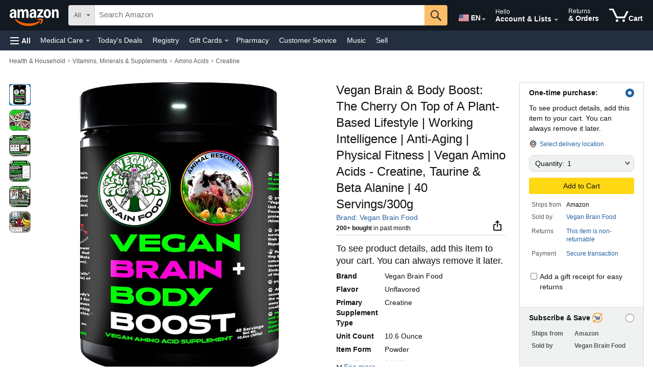

--- FILE ---
content_type: text/css
request_url: https://m.media-amazon.com/images/I/21lGkowzStL.css?AUIClients/
body_size: 1264
content:
.hcr-badge-title{color:#DE7921}.hcr-badge-icon{top:40%;position:absolute}.hcr-badge-text-container{margin-left:2.5rem}.hrrv-badge-title{font-size:14px;line-height:20px}.hrrv-badge-icon{top:40%;position:absolute}.hrrv-badge-text-container{margin-left:2.5rem}.hrrv-badge{border-width:2px;border-color:#FFAF38;background:#FFF6EA}.hrrv-badge-T1-title{color:#DE7921}.hrrv-badge-T1-text-container{margin-left:2.5rem}.hrrv-badge-T1-icon{top:40%;position:absolute}.hrrv-badge-T2-icon{top:40%;position:absolute}.hrrv-badge-T2-text-container{margin-left:2.5rem}.hrrv-badge-T2{border-width:2px;border-color:#FFAF38;background:#FFF6EA}.hrrv-badge-T3{border-width:2px;border-left-width:12px;border-color:#FFAF38;background:#FFF6EA}.lcr-badge-title{color:#007600}.lcr-badge-icon{top:30%;position:absolute}.lcr-badge-text-container{margin-left:2.5rem}.lcr-badge-T1-title{color:#007600}.lcr-badge-T1-icon{top:30%;position:absolute}.lcr-badge-T1-text-container{margin-left:2.5rem}.lcr-badge-T2-title{color:#007600}.lcr-badge-T2-icon{top:30%;position:absolute}.lcr-badge-T2-text-container{margin-left:2.5rem}.lcr-badge-T3-icon{top:40%;position:absolute}.lcr-badge-T3-text-container{margin-left:2.5rem}.lcr-badge-T3{border-width:2px;border-color:#007600;background:#F4F8F3}.lcr-badge-T3 span{font-style:normal!important}.lcr-badge-T4-icon{top:40%;position:absolute}.lcr-badge-T4-text-container{margin-left:2.5rem}.lcr-badge-T4{border-width:2px;border-color:#007600;background:#F4F8F3}.lcr-badge-T4 span{font-style:normal!important}.fe-badge-wrapper{display:flex}.fe-badge-adj-text{color:#111;display:inline;margin-left:5px;line-height:22px}.fe-badge-rectangle{height:22px;background-color:#d5dbdb;border-color:#d5dbdb;display:flex}.fe-badge-triangle{width:0;height:0;border-right:10px solid transparent;border-top:22px solid;color:#d5dbdb}.fe-badge-text-primary{line-height:22px;padding-left:8px;padding-right:8px;align-items:center}.fe-badge-text-secondary{line-height:22px;margin-right:8px;font-family:"Amazon Ember",Arial,sans-serif}.fe-badge-grey{color:#373d3e}.fe-badge-wrapper{margin:5px 0 10px}.fe-badge-adj-text{white-space:nowrap;overflow:hidden;text-overflow:ellipsis}#hrr_substitutes_return_reason_container_T1T2{font-weight:400}#hrr_substitutes_expander_T1T2{border:none}#hrr_substitutes_expander_prompt_T1T2{display:flex;line-height:1em}#hrr_substitutes_wrapper_T1T2{margin-left:-1.4rem;margin-right:-1.4rem}.hrr_substitutes_scroller_T1T2{white-space:nowrap}.hrr_substitutes_link_T1T2{display:inline-flex;flex-direction:column;text-decoration:none}#hrr_substitutes_return_reason_T1T2{margin-bottom:.4rem}.hrr_substitutes_card_single_T1T2{display:inline-flex;flex-direction:column;background-color:#fff;border-radius:.5em;padding:.4rem;height:12em;margin:0 1.7rem 0 1.7rem}.hrr_substitutes_card_multiple_T1T2{display:inline-flex;flex-direction:column;background-color:#fff;border-radius:.5em;width:8em}.hrr_substitutes_card_multiple_T1T2:first-child{margin-left:1.7rem}.hrr_substitutes_card_multiple_T1T2:last-child{margin-right:1.7rem}.hrr_substitutes_card_multiple_T1T2:not(:last-child){margin-right:.5em}.hrr_substitutes_product_image_T1T2{object-fit:contain;height:9.5em;width:100%;border-radius:.25em}.hrr_substitutes_product_info_T1T2{flex:1;display:flex;flex-direction:column;justify-content:space-between}#hrr_substitutes_expander_header_T1T2{background-color:#F0F2F2!important;color:#000;padding-bottom:0;padding-top:0;padding-left:1.5em}#hrr_substitutes_expander_header_T1T2[aria-expanded=true]::after{content:"";position:absolute;bottom:0;top:0;left:0;right:0}#hrr_substitutes_expander_content_T1T2{background-color:#F0F2F2;padding:.8em 0 0}#hrr_substitutes_return_reason_section_T1T2{background-color:#F0F2F2;border:none;padding:1em;display:flex;line-height:1em}div#twisterController_feature_div:has(#inline-twister-experiment-container)~#dynamicFitZone_feature_div #hrr_substitutes_wrapper_T1T2,div#twisterController_feature_div:has(#twister_feature_div)~#dynamicFitZone_feature_div #hrr_substitutes_wrapper_T1T2{margin-top:-1.3rem}[id$="_nostos_bolder_badge"]:has(#hrr_substitutes_wrapper_T1T2){background-color:#F0F2F2;padding-left:1.4rem;padding-right:1.4rem;padding-top:.9rem;padding-bottom:.9rem;border-radius:1.25em}#buyingOptionNostosBolderBadge_feature_div [id$="_nostos_bolder_badge"]:has(#hrr_substitutes_wrapper_T1T2){margin-bottom:1rem!important}#buyingOptionNostosBolderBadge_feature_div [id$="_nostos_bolder_badge"]:not(:has(#hrr_substitutes_wrapper_T1T2)){margin-top:.75rem}#hrr_substitutes_reviews_section_T1T2{margin-top:-.2em!important}#hrr_substitutes_expander_header_T1T2 .a-icon-section-collapse{top:10%;right:1.5em}#hrr_substitutes_expander_header_T1T2 .a-icon-section-expand{top:10%;right:1.5em}#hrr_substitutes_return_reason_container_T3T4{font-weight:400}#hrr_substitutes_expander_T3T4{border:none}#hrr_substitutes_expander_prompt_T3T4{display:flex;line-height:1em}.hrr_substitutes_scroller_T3T4{white-space:nowrap}.hrr_substitutes_link_T3T4{display:inline-flex;flex-direction:column;text-decoration:none}#hrr_substitutes_return_reason_T3T4{margin-bottom:.4rem}.hrr_substitutes_card_single_T3T4{display:inline-flex;flex-direction:column;background-color:#fff;border:1px solid #D5D9D9;border-radius:.5em;padding:.4rem;height:12em;margin:0 1.7rem 0 1.7rem}.hrr_substitutes_card_multiple_T3T4{display:inline-flex;flex-direction:column;background-color:#fff;border-radius:.5em;width:8em}.hrr_substitutes_card_multiple_T3T4:first-child{margin-left:1.7rem}.hrr_substitutes_card_multiple_T3T4:last-child{margin-right:1.7rem}.hrr_substitutes_card_multiple_T3T4:not(:last-child){margin-right:.5em}.hrr_substitutes_product_image_T3T4{object-fit:contain;height:9.5em;width:100%;border-radius:.25em;filter:brightness(97.5%)}.hrr_substitutes_product_info_T3T4{flex:1;display:flex;flex-direction:column;justify-content:space-between}#hrr_substitutes_expander_header_T3T4[aria-expanded=true]::after{content:"";position:absolute;bottom:0;top:0;left:0;right:0}#hrr_substitutes_return_reason_section_T3T4{background-color:#F0F2F2;border:none;padding:1em;display:flex;line-height:1em}div#twisterController_feature_div:has(#inline-twister-experiment-container)~#dynamicFitZone_feature_div #hrr_substitutes_wrapper_T3T4,div#twisterController_feature_div:has(#twister_feature_div)~#dynamicFitZone_feature_div #hrr_substitutes_wrapper_T3T4{margin-top:-1.3rem}#buyingOptionNostosBolderBadge_feature_div [id$="_nostos_bolder_badge"]:has(#hrr_substitutes_wrapper_T3T4){background-color:#F0F2F2;margin-left:-1.4rem;margin-right:-1.4rem;padding-left:1.4rem;padding-right:1.4rem;padding-top:1.6rem;margin-top:1rem;border-bottom:1px solid #D5D9D9}#buyingOptionNostosInlineBadge_feature_div [id$="_nostos_bolder_badge"]:has(#hrr_substitutes_wrapper_T3T4){margin-top:1rem}#buyingOptionNostosInlineBadge_feature_div [id$="_nostos_bolder_badge"]:not(:has(#hrr_substitutes_wrapper_T3T4)){margin-top:1rem}#hrr_substitutes_reviews_section_T3T4{margin-top:-.2em!important}#hrr_substitutes_expander_content_wrapper_inline_T3T4{margin-left:-1.6rem}#NEW_1_nostos_bolder_badge .a-alert-inline-warning .a-alert-content{font-size:16px}#hrr_substitutes_wrapper_T3T4{padding-bottom:.5rem}#hrr_substitutes_expander_content_wrapper_T3T4{margin-left:-1.4em}#hrr_substitutes_expander_header_role_T3T4{line-height:0}#hrr_substitutes_expander_header_T3T4 .a-icon-collapse{top:20%}#hrr_substitutes_expander_header_T3T4 .a-icon-expand{top:20%}

--- FILE ---
content_type: text/css
request_url: https://m.media-amazon.com/images/I/01ZmEj7Lj-L.css?AUIClients/
body_size: 334
content:
.unifiedTradeInIngressExpanderIconDesktop{display:block;transition:all .4s ease;transform:rotate(90deg)}.unifiedTradeInIngressExpanderIconDesktop.rotate{transform:rotateZ(-90deg)}.unifiedTradeInIngressExpanderSection{margin-bottom:12px;margin-top:12px}.unifiedTradeInIngressExpanderHeader{margin-bottom:0}.unifiedTradeInIngressExpanderHeaderContent{display:flex;cursor:pointer}.unifiedTradeInIngressExpanderHeaderContentTitle{align-items:center;flex-grow:1;margin-bottom:0}.unifiedTradeInIngressExpanderContent{display:grid;max-height:0;opacity:0;overflow:hidden;transform:translateY(-10px);transition:all .2s ease}.unifiedTradeInIngressExpanderContent.unifiedTradeInIngressExpanderContent-expand{transform:translateY(0);max-height:130px;opacity:1;margin-top:12px}#unifiedTradeInIngressExpanderContentButton{width:fit-content;margin-top:8px}#unifiedTradeInIngressExpanderContent{display:inline-grid}#unifiedTradeInIngressExpanderHeading i{right:0}.tradein-offer-grid{display:grid;grid-template-columns:auto 1fr;gap:8px;align-items:start}.utx-tradein-uxstate-no-icon .tradein-offer-grid{grid-template-columns:1fr}.tradein-message-content{grid-column:2}.utx-tradein-uxstate-no-icon .tradein-message-content{grid-column:auto}.tradein-button-content{grid-column:2;align-self:start}.utx-tradein-uxstate-no-icon .tradein-button-content{grid-column:auto;align-self:start}.tradein-success-message{color:#006400}.tradein-success-message .a-price[data-a-color=base]{color:inherit}.tradein-success-message *{color:inherit}.tradein-error-message{color:#c10015}.button-content{display:inline-grid;place-items:center}.utx-loading-spinner{grid-area:1/1;position:fixed}.utx-invisible{visibility:hidden}

--- FILE ---
content_type: text/css
request_url: https://m.media-amazon.com/images/I/21HQHb0NIRL._RC%7C11o52dO+T7L.css,01UqkjH7qOL.css,01NuAxux7eL.css,01twuZPoQgL.css,01+xLBy2LKL.css,01-eqhNIOyL.css,01bTUA+3s-L.css,11OOmmKb4oL.css,1110xyxmcGL.css,11mP0Qn4wPL.css_.css?AUIClients/
body_size: 3626
content:
#dp{margin:0 auto;min-width:1000px;max-width:1500px;background-color:#fff}#above-dp-container{margin-left:-18px;margin-right:-18px;margin-top:-20px;margin-bottom:0!important;padding-bottom:20px}.apparel #above-dp-container,.guild_artisan #above-dp-container,.guild_product #above-dp-container,.jewelry #above-dp-container,.shoes #above-dp-container,.watch #above-dp-container{margin-top:-10px;padding-bottom:10px}.book #above-dp-container,.digitaltextfeeds #above-dp-container,.ebooks #above-dp-container{margin-top:-14px;padding-bottom:14px}.audible_periodical #above-dp-container{margin-top:0;padding-bottom:0}#productAlert_feature_div{overflow:hidden}#FeedbackAgent_feature_div h2[class*=reportAnIssueTitle],#amazon-devices-legal-only-no-merchandising_feature_div .content-grid-block>h3,#aplus>h2,#ask-btf-container .askWidgetHeader,#ask-btf_feature_div .ask-blue-widget-header>h3,#audible-carousel-pdp-dramabot_feature_div .a-carousel-heading,#audible-podcast-carousel-pdp-dramabot_feature_div .a-carousel-heading,#audibleProductDetailsTitle,#bnx-widget_feature_div .bnx_header h2[role=heading],#brandInsights_feature_div_3 h2,#bundleSummary_feature_div h1,#climatePledgeFriendly .cpf-dpx-attribute-pill-text>h2,#customer-reviews_feature_div h2,#customer-reviews_feature_div h3,#customerReviews h2,#customerReviews h3,#detailBulletsWrapper_feature_div>h2,#discovery-and-inspiration_feature_div .a-cardui-body>h2,#discovery-and-inspiration_feature_div .featureHeading,#discovery-and-inspiration_feature_div [class*=carousel-title],#dp-container .bucket:not([id*=aplus]) h2,#dpx-rex-nice-widget-container>h2,#editorialReviews-btf-ri_feature_div h3>span,#editorialReviews-btf-ri_feature_div>h2,#editorialReviews_feature_div h3,#editorialReviews_feature_div>h2,#expert-reviews_feature_div .a-cardui-header h3,#feature-bullets>h1,#feature-bullets>h2,#followTheAuthor_feature_div h1[class*=followHeading],#houseOfCardsFeature #hoc-expander-heading>.a-expander-prompt,#houseOfCardsFeature .hoc-feature-header>h3,#iconfarmv2_feature_div h1,#important-information>h2,#ive-videos-for-this-product-widget_feature_div .a-carousel-heading,#legalEUBtf_feature_div>h2,#moreAboutTheAuthorCard_feature_div #books-entity-teaser,#music-tracks>h4,#musicTracks_feature_div>h2,#newerVersion_feature_div h2,#newerVersion_feature_div h4,#organic-complements-top_feature_div [class*=headerSection] h2[class*=header],#postsSameBrandCard_feature_div [class*=carousel-title],#pre-owned-condition-drawer>h2,#prodDetails .a-expander-container>.a-row h3,#prodDetails .secHeader,#prodDetails h1,#prodDetails>h2,#product-comparison_feature_div h2,#productDescription_feature_div h2.default,#productDescription_feature_div h2.softlines,#productDetails_expanderSectionTables .prodDet-expander-header-styling>.a-expander-prompt,#productDocuments_feature_div h2,#productFactsDesktop_feature_div h3,#provenance-certifications>h1,#red-regulation-content_feature_div h4>strong,#rhf .rhf-header,#rhf-container .a-carousel-heading,#sbl-header-title,#similarities_feature_div [class*=vseVideoWidgetHeaderBlock] h3,#similarities_feature_div h2,#technicalSpecifications_feature_div h5,#technicalSpecifications_feature_div>h2,#toySafety_feature_div>h3,#twister-plus-feature .twister-plus-header,#va-related-videos-widget_feature_div .a-carousel-heading,#valuePick_feature_div h4,#vasTitleText,#whatsInTheBoxDeck>h2,#whispersyncforvoice_primary>h2,[data-elementid=vse-cards-vw-dp-widget-title]{font-size:1.25rem!important;color:#0F1111!important;font-weight:700!important}#FeedbackAgent_feature_div h2[class*=reportAnIssueTitle],#amazon-devices-legal-only-no-merchandising_feature_div .content-grid-block>h3,#aplus>h2,#ask-btf-container .askWidgetHeader,#ask-btf_feature_div .ask-blue-widget-header>h3,#audible-carousel-pdp-dramabot_feature_div .a-carousel-heading,#audible-podcast-carousel-pdp-dramabot_feature_div .a-carousel-heading,#audibleProductDetailsTitle,#bnx-widget_feature_div .bnx_header h2[role=heading],#brandInsights_feature_div_3 h2,#bundleSummary_feature_div h1,#climatePledgeFriendly .cpf-dpx-attribute-pill-text>h2,#customer-reviews_feature_div h2,#customer-reviews_feature_div h3,#customerReviews h2,#customerReviews h3,#detailBulletsWrapper_feature_div>h2,#discovery-and-inspiration_feature_div .a-cardui-body>h2,#discovery-and-inspiration_feature_div .featureHeading,#discovery-and-inspiration_feature_div [class*=carousel-title],#dp-container .bucket:not([id*=aplus]) h2,#dpx-rex-nice-widget-container>h2,#editorialReviews-btf-ri_feature_div h3>span,#editorialReviews-btf-ri_feature_div>h2,#editorialReviews_feature_div h3,#editorialReviews_feature_div>h2,#expert-reviews_feature_div .a-cardui-header h3,#feature-bullets>h1,#feature-bullets>h2,#followTheAuthor_feature_div h1[class*=followHeading],#houseOfCardsFeature #hoc-expander-heading>.a-expander-prompt,#houseOfCardsFeature .hoc-feature-header>h3,#iconfarmv2_feature_div h1,#important-information>h2,#ive-videos-for-this-product-widget_feature_div .a-carousel-heading,#legalEUBtf_feature_div>h2,#moreAboutTheAuthorCard_feature_div #books-entity-teaser,#music-tracks>h4,#musicTracks_feature_div>h2,#newerVersion_feature_div h2,#newerVersion_feature_div h4,#organic-complements-top_feature_div [class*=headerSection] h2[class*=header],#postsSameBrandCard_feature_div [class*=carousel-title],#pre-owned-condition-drawer>h2,#prodDetails .a-expander-container>.a-row h3,#prodDetails .secHeader,#prodDetails h1,#prodDetails>h2,#product-comparison_feature_div h2,#productDescription_feature_div h2.default,#productDescription_feature_div h2.softlines,#productDetails_expanderSectionTables .prodDet-expander-header-styling>.a-expander-prompt,#productDocuments_feature_div h2,#productFactsDesktop_feature_div h3,#provenance-certifications>h1,#red-regulation-content_feature_div h4>strong,#rhf .rhf-header,#rhf-container .a-carousel-heading,#sbl-header-title,#similarities_feature_div [class*=vseVideoWidgetHeaderBlock] h3,#similarities_feature_div h2,#technicalSpecifications_feature_div h5,#technicalSpecifications_feature_div>h2,#toySafety_feature_div>h3,#twister-plus-feature .twister-plus-header,#va-related-videos-widget_feature_div .a-carousel-heading,#valuePick_feature_div h4,#vasTitleText,#whatsInTheBoxDeck>h2,#whispersyncforvoice_primary>h2,[data-elementid=vse-cards-vw-dp-widget-title]{font-family:Amazon Ember!important}#productFactsDesktop_feature_div h3{padding-bottom:12px!important;line-height:1.75rem!important}#audibleProductDetailsTitle{line-height:1.75rem!important}#ask-btf-container .askWidgetHeader{margin-top:0!important;padding-bottom:0!important}#moreAboutTheAuthorCard_feature_div a h2{font-size:1.25rem!important;font-weight:700!important}#moreAboutTheAuthorCard_feature_div a h2{font-family:Amazon Ember!important}#prodDetails>h2{margin-top:2px!important;margin-bottom:4px!important}#prodDetails .secHeader{padding-bottom:4px!important;padding-left:4px!important}#moreAboutTheAuthorCard_feature_div #books-entity-teaser{margin-bottom:12px!important}#customer-reviews_feature_div h2,#customerReviews h2,#editorialReviews-btf-ri_feature_div>h2,#editorialReviews_feature_div>h2,#houseOfCardsFeature .hoc-feature-header>h3,#moreAboutTheAuthorCard_feature_div #books-entity-teaser,#musicTracks_feature_div>h2,#prodDetails>h2,#technicalSpecifications_feature_div>h2{font-size:1.5rem!important}
/* ******** */
#icon-farm-container{display:flex;justify-content:space-between;border-bottom:1px solid #DDD}#icon-farm-container .icon-content{margin-top:8px;word-break:break-word;overflow-wrap:break-word;hyphens:auto}#icon-farm-container .icon-content span{line-height:1.3!important;overflow:hidden;text-overflow:ellipsis;display:-webkit-box;-webkit-line-clamp:4;-webkit-box-orient:vertical}#icon-farm-container .icon-box{height:35px!important;width:35px!important;min-width:35px;min-height:35px;text-align:center}.icon-grid-width{width:25%!important}#icon-farm{margin:10px 0!important}#icon-farm .icon-content span{font-family:AmazonEmber-Regular,helvetica_ne_lt_55_roman,HelveticaNeueLTStd-Roman,Helvetica,sans-serif;font-size:13px!important;color:#0066c0}.icon-farm-wrapper{flex-wrap:wrap;max-width:375px}.icon-container{margin-right:0!important;cursor:pointer;padding-bottom:14px}.icon-farm-bottom-sheet-header{padding-bottom:10px;background:#FFF;font-family:AmazonEmber-Bold,helvetica_lt_75_bold,HelveticaNeueLTStd-Bd,Helvetica,sans-serif;font-weight:700;color:#111;letter-spacing:0;line-height:20px}.icon-farm-bottom-sheet-content{font-family:AmazonEmber-Regular,helvetica_ne_lt_55_roman,HelveticaNeueLTStd-Roman,Helvetica,sans-serif;color:#111;letter-spacing:0;line-height:20px}.static-return-item{margin:5px;padding-right:5px}.secondary-header{margin-bottom:10px}.return-policy-title{font-family:AmazonEmber-Bold,helvetica_lt_75_bold,HelveticaNeueLTStd-Bd,Helvetica,sans-serif;font-size:13px!important;padding-bottom:10px}.return-policy-secondary-view-container{padding-right:0;padding-left:0;display:inline}.return-policy-secondary-view-container .policy h4{font-family:AmazonEmber-Regular,helvetica_ne_lt_55_roman,HelveticaNeueLTStd-Roman,Helvetica,sans-serif;font-size:13px!important}.return-policy-inline-expander-content{padding-bottom:4px}.not-returnable-icon-label{margin-right:2.5%!important;color:#767676!important}.icon-container .a-section>div{visibility:hidden}.authentic-government-emporium-icon{margin-right:25px!important}.authentic-handloom-icon{margin-right:25px!important}.authentic-government-emporium-content span{width:55px}.authentic-handloom-content span{width:55px}#icon-farm-container div:last-child{margin-right:0!important}.icon-farm-image-skeleton{border-radius:50%;height:35px!important;width:35px!important;display:inline-block;background-color:#f7f7f7}
/* ******** */
.social-proofing-badge{display:flex;align-items:center;margin-bottom:12px!important}.social-proofing-badge-title{border-radius:3px 0 0 3px;margin-bottom:0!important;display:inline-block;padding-right:.3em;margin-right:.8em;position:relative;text-align:center;vertical-align:middle;line-height:1;color:#fff;background:#A90067}.social-proofing-badge-title-text{color:#FFF;margin-left:7px;margin-right:2px;font-weight:500}.social-proofing-badge-additional-text{color:#000;font-weight:400}.social-proofing-badge-title:after,.social-proofing-badge-title:before{content:"";width:0;height:0;border-right:.7em solid transparent;right:-.5em;position:absolute;top:0;border-top:.8em solid #A90067}.social-proofing-badge-title:after{top:auto;bottom:0;border-top:none;border-bottom:.8em solid #A90067}.social-proofing-badgeV2-title{height:18px!important;border-radius:3px 0 0 3px;margin-bottom:0!important;display:inline-block;padding-right:.3em;margin-right:.8em;position:relative;text-align:center;vertical-align:middle;line-height:1;color:#fff;background:#D9D9D9}.social-proofing-badgeV2-title-text{color:#373D3E;margin-left:7px;margin-right:2px;font-weight:500}.social-proofing-badgeV2-additional-text{color:#000;font-weight:400}.social-proofing-badgeV2-title:after,.social-proofing-badgeV2-title:before{content:"";width:0;height:0;border-right:.7em solid transparent;right:-.5em;position:absolute;top:0;border-top:.8em solid #D9D9D9}.social-proofing-badgeV2-title:after{top:auto;bottom:0;border-top:none;border-bottom:.8em solid #D9D9D9}
/* ******** */
.social-proofing-faceout{margin:auto;display:flex;align-items:center}.social-proofing-faceout-title{display:inline-block;position:relative;vertical-align:middle}.social-proofing-faceout-title-text{color:#0B0C0C;font-weight:400}.social-proofing-faceoutV2-title{display:inline-block;position:relative;vertical-align:middle}.social-proofing-faceoutV2-title-text{color:#A90067;font-weight:400}.social-proofing-faceout .a-text-italic{color:#067D62;font-style:normal!important}.social-proofing-faceout-cx-enhancement-T1{color:#0F1111!important}.social-proofing-faceout-cx-enhancement-T2{color:#0F1111!important}.social-proofing-faceout-cx-enhancement-T3{color:#0F1111!important}.social-proofing-faceout-cx-enhancement-T4{color:#0F1111!important}.social-proofing-faceout-cx-enhancement-T3 .a-text-italic{font-weight:700!important}.social-proofing-faceout-cx-enhancement-T4 .a-text-italic{font-weight:700!important}
/* ******** */
.payment-options-dod-dot{font-size:20px;position:relative;top:-3px}.payment-options-dod-bottom-sheet-icon{margin-top:4px}.payment-options-dod-payment-option-title{font-size:15px}
/* ******** */
.payment-options-title{margin:0}
/* ******** */
#merchant-popover-container{margin:0}
/* ******** */
#amznStoresBylineLogoTextContainer{margin-left:8px}#amznStoresBylineLogoImageContainer{flex-shrink:0}#amznStoresBylineLogoImage{border-radius:50%;border:1px solid #f0f0f0}.amznStoresTruncateSingleLine{text-overflow:ellipsis;overflow:hidden;white-space:nowrap}.amznStoresVerticallyCenterContents{display:flex;align-items:center}
/* ******** */
.ssf-share-trigger{cursor:pointer;display:inline-block;background-size:cover;outline:0}.ssf-share-trigger.ssf-no-style{background-image:none!important;height:auto!important;width:auto!important;display:block}.ssf-noclick{pointer-events:none}.ssf-background{border:1px solid #ddd;border-radius:50%;display:flex;align-items:center;justify-content:center;top:10px;right:10px;z-index:1;background-color:#fff;width:calc(24px * 1.4);height:calc(24px * 1.4);position:absolute}.ssf-background.ssf-bg-count{border:none}.ssf-background-float{border:1px solid #ddd;border-radius:50%;display:flex;align-items:center;justify-content:center;top:10px;right:10px;z-index:1;background-color:#fff;width:calc(24px * 1.4);height:calc(24px * 1.4);float:right}.ssf-background-float.ssf-bg-count{border:none}@media (prefers-contrast:more){.ssf-background{forced-color-adjust:none}.ssf-background-float{forced-color-adjust:none}}.ssf-share-btn{right:8px;top:8px;z-index:1;position:absolute}.ssf-share-btn-float{right:8px;top:8px;z-index:1;float:right}.link-section,.ssf-channel{white-space:nowrap;overflow:hidden;text-overflow:ellipsis}.ssf-channel-v{padding:.5em}.ssf-channel-v:not(:last-child){border-bottom:1px #ddd solid}.ssf-channel-v span{margin-left:.5em}.ssf-channel-v a{display:block;word-break:break-all}.ssf-channel-v a:hover{text-decoration:none}.ssf-channel-h i,.ssf-channel-v i{background-size:cover;background-repeat:no-repeat;display:inline-block;vertical-align:middle;width:24px;height:24px}.ssf-channel-popover-icon{background-size:cover;background-repeat:no-repeat;display:inline-block;vertical-align:middle;width:24px;height:24px;background-size:contain;padding-right:30px}.ssf-h-icons{display:flex;flex-direction:row;flex-wrap:nowrap;justify-content:center;align-items:center;align-content:center;gap:20px}.ssf-channel-h{display:flex;flex-flow:column nowrap;align-items:center}.ssf-channel-h a{padding:1em;border:1px solid #ddd;border-radius:50%}.ssf-channel-h i{width:40px;height:40px}.ssf-copy-section{display:flex;align-items:center;gap:10px}.a-popover-inner.a-padding-none .a-button-close{position:relative!important;top:0!important;right:0!important;margin:7px 5px}.link-section{flex:1 0}
/* ******** */
#loyaltyRewardPointsEarningsFeature{border:.0625rem solid #DDD;border-radius:.5rem;padding:.625rem;margin-top:.625rem;margin-bottom:.625rem}#loyaltyRewardPointsEarningsFeature .shimmer-earningsDesktopRewardIconContainer{position:relative;display:inline-block;overflow:hidden;width:1.25rem;height:1rem;margin-right:-.2rem;vertical-align:top}#loyaltyRewardPointsEarningsFeature .shimmer-earningsDesktopRewardIconContainer.shimmer-active::after{content:'';position:absolute;top:-70%;right:-70%;width:240%;height:240%;pointer-events:none;background:linear-gradient(90deg,rgba(255,255,255,0) 26%,rgba(255,255,255,.22) 42%,rgba(255,255,255,.7) 50%,rgba(255,255,255,.22) 58%,rgba(255,255,255,0) 74%);mix-blend-mode:overlay;transform-origin:50% 50%;transform:rotate(-40.5deg) translateX(65%);animation:shine 2.5s ease-in-out 2 forwards}@keyframes shine{to{transform:rotate(-40.5deg) translateX(-65%)}}#loyaltyRewardPointsEarningsFeature .dynamicDiamondsInfo,#loyaltyRewardPointsEarningsFeature .dynamicDiamondsInfo:active,#loyaltyRewardPointsEarningsFeature .dynamicDiamondsInfo:hover,#loyaltyRewardPointsEarningsFeature .dynamicDiamondsInfo:link,#loyaltyRewardPointsEarningsFeature .dynamicDiamondsInfo:visited{color:#000;text-decoration:none}#loyaltyRewardPointsEarningsFeature .offerEndMessageContainer{background-color:#007185;color:#fff;padding:.25rem .5rem .25rem .5rem;margin-top:.37rem;display:inline-block;font-size:.81rem;font-weight:400;border-radius:.4rem}#loyaltyRewardPointsEarningsFeature .offerEndMessageContainerWithWhiteBg{background-color:#fff;color:#696969;padding:.25rem .5rem .25rem 0rem;margin-top:.37rem;display:inline-block;font-size:.81rem;font-weight:400;border-radius:.4rem}#loyaltyRewardPointsEarningsFeature .earningsDetailsChevronIcon{display:flex;flex-direction:row-reverse;margin:0rem 0rem -2.4rem}#loyaltyRewardPointsEarningsFeature .earningsMainHeading{font-size:.875rem}#loyaltyRewardPointsEarningsFeature .earningsIconContainer{height:1rem;margin-top:.1125rem}#earnings-widget-modal .earnings-sheet-content{margin:1rem 0 1.3rem 1.2rem}#earnings-widget-modal .earningsPointsBalanceContainer{background-color:#F0F2F2;display:inline-block;padding:.5rem;border-radius:.4rem}#earnings-widget-modal .earningsPointsBalance{color:#0F1111;font-size:1rem;font-weight:700}#earnings-widget-modal .earningsIconContainerBottomSheet{height:1.2rem;margin-top:.1rem}#earnings-widget-modal .earningsBottomSheetDescriptionContainer{margin-top:-.3rem}#earnings-widget-modal .earnings-bottom-sheet-spinner{margin-top:50%;margin-bottom:50%}#earnings-widget-modal .diamonds_earnings_bottomsheet_FAQ2_container{margin-top:.8rem}#earnings-widget-modal .diamonds_earnings_bottomsheet_FAQ3_container{margin-top:.8rem}#earnings-widget-modal .earningsDescriptionPrimary{margin-top:.5rem;font-size:1rem}#earnings-widget-modal .earningsInfoSection{margin-top:1rem}#earnings-widget-modal .earningsDescriptionSecondary{color:#565959;font-size:.9rem;margin-top:.3rem;margin-bottom:1rem}#earnings-widget-modal .diamondIconBottomSheet{width:1.1rem;height:1.1rem;margin-top:.1rem}#earnings-widget-modal .earningsWidgetImage{display:block;margin:0 auto;width:90%;height:85%}
/* ******** */
#loyaltyRewardPointsRedemptionContainer .shimmer-redemptionsDiamondIcon{position:relative;overflow:hidden}#loyaltyRewardPointsRedemptionContainer .shimmer-redemptionsDiamondIcon.shimmer-active::after{content:'';position:absolute;top:-70%;right:-70%;width:240%;height:240%;pointer-events:none;background:linear-gradient(90deg,rgba(255,255,255,0) 26%,rgba(255,255,255,.22) 42%,rgba(255,255,255,.7) 50%,rgba(255,255,255,.22) 58%,rgba(255,255,255,0) 74%);mix-blend-mode:overlay;transform-origin:50% 50%;transform:rotate(-40.5deg) translateX(65%);animation:shine 2.5s ease-in-out 2 forwards}@keyframes shine{to{transform:rotate(-40.5deg) translateX(-65%)}}#loyaltyRewardPointsRedemptionContainer .shimmer-redemptionsDesktopRewardIconContainer{position:relative;display:inline-block;overflow:hidden;width:1.2rem;height:1.2rem;margin-top:.075rem;margin-right:-.25rem;vertical-align:top}#loyaltyRewardPointsRedemptionContainer .shimmer-redemptionsDesktopRewardIconContainer.shimmer-active::after{content:'';position:absolute;top:-70%;right:-70%;width:240%;height:240%;pointer-events:none;background:linear-gradient(90deg,rgba(255,255,255,0) 26%,rgba(255,255,255,.22) 42%,rgba(255,255,255,.7) 50%,rgba(255,255,255,.22) 58%,rgba(255,255,255,0) 74%);mix-blend-mode:overlay;transform-origin:50% 50%;transform:rotate(-40.5deg) translateX(65%);animation:shine 2.5s ease-in-out 2 forwards}@keyframes shine{to{transform:rotate(-40.5deg) translateX(-65%)}}#loyaltyRewardPointsRedemptionContainer .diamonds-redemptions-price{font-size:.9rem;font-weight:700}#loyaltyRewardPointsRedemptionContainer .redemptionsIconContainer{width:1rem;height:1rem;margin-top:.075rem}#loyaltyRewardPointsRedemptionContainer .redemptionsMainContent{margin-bottom:.1rem}#loyaltyRewardPointsRedemptionContainer .desktopRewardIconContainer{width:1.15rem;height:1.15rem;margin-top:.075rem;margin-right:-.3rem}#redemption-widget-modal #progressBarContents{margin-top:1.2rem}#redemption-widget-modal #progress-bar-bottom-sheet{height:10px!important;padding-left:1rem;padding-right:1rem}#redemption-widget-modal #progress-bar-text{float:left;display:flex;margin-top:1rem;margin-left:1rem}#redemption-widget-modal .redemption-bottom-sheet-container-class{margin-left:.5rem;margin-bottom:1.3rem}#redemption-widget-modal .redemption-bottom-sheet-spinner-class{margin-top:50%;margin-bottom:50%}#redemption-widget-modal .redemptionPointsTextDivClass{font-size:1rem}#redemption-widget-modal .faqQuestionComponent{margin-top:3%;padding-left:1rem;padding-right:1rem}#redemption-widget-modal .faqHeading{margin-top:1rem;font-size:large!important}#redemption-widget-modal .faqText{margin-top:.25rem;font-size:.875rem}#redemption-widget-modal .redemptionsIconContainerBottomSheet{height:1.2rem;margin-top:.1rem}#redemption-widget-modal .diamonds-balance-text-box{background-color:#F0F2F2;display:inline-block;margin:1.25rem 0 0 .8rem;padding:.5rem;border-radius:.2rem}#redemption-widget-modal #diamondsRatio{color:#007185;float:right;display:flex;margin-right:1rem;margin-top:1rem}#redemption-widget-modal .redemptionDescriptionPrimary{margin-top:.5rem;font-size:1rem;margin-left:1rem}#redemption-widget-modal .redemptionDescriptionSecondary{color:#565959;font-size:.9rem;margin-top:.3rem;margin-bottom:1rem}#redemption-widget-modal .diamondIconBottomSheet{width:1.1rem;height:1.1rem;margin:.1rem 0 0 1rem}#redemption-widget-modal .redemptionWidgetImage{display:block;margin:0 0 0 1rem;width:90%;height:85%}#redemption-widget-modal .redemptionHeaderContainer{margin-top:.5rem;margin-left:1rem}
/* ******** */


--- FILE ---
content_type: text/css
request_url: https://m.media-amazon.com/images/I/111NhyBrSaL.css?AUIClients/
body_size: 243
content:
.gestalt-predefined-customizations-content{margin-bottom:10px}.gestalt-predefined-customizations-content .a-button-selected .a-button-text{font-weight:400}.gestalt-predefined-customizations-content .a-button-selected .a-button-inner .a-button-text .a-divider-normal{width:calc(100% - 4px)}#gestalt-predefined-customizations-list{display:flex;flex-wrap:wrap;row-gap:10px;column-width:6.5%}.gestalt-predefined-customization-item-button{width:100px;height:100%;margin-right:4px}.gestalt-predefined-customization-list-item-content{height:100%;width:100%}.gestalt-predefined-customization-item-price{margin-top:6px}.gestalt-predefined-customizations-selected-label-section{display:-webkit-box;-webkit-line-clamp:2;-webkit-box-orient:vertical;overflow:hidden;text-overflow:ellipsis;height:44px}.gestalt-predefined-customization-item-label{display:-webkit-box;-webkit-line-clamp:4;-webkit-box-orient:vertical;overflow:hidden;text-overflow:ellipsis;margin-bottom:4px}.gestalt-predefined-customization-item-button .a-button-inner{height:100%}.gestalt-predefined-customization-item-button .a-button-inner .a-button-text{padding:0;display:flex;flex-direction:column;height:100%}.gestalt-predefined-customization-item-image-div{text-align:center;margin-top:6px;margin-bottom:1px;margin-right:6px;margin-left:6px}.gestalt-predefined-customization-item-image{height:61px}.gestalt-predefined-customization-item-divider{width:100%}.gestalt-predefined-customization-item-text-div{margin-left:6px;margin-right:6px;margin-bottom:0}.gestalt-predefined-customization-item-text-div:last-child{margin-bottom:4px}.gestalt-predefined-customization-item-details-title{margin-bottom:0}.gestalt-predefined-customization-item-details-link-section .a-declarative{width:100%}.gestalt-predefined-customization-item-details-link-section:last-child{margin:10px;display:flex;justify-content:left;position:relative;z-index:20}#gestalt-predefined-customizations-list:not(.gestalt-text-divs-resized) .gestalt-predefined-customization-item-text-div:not(:has(.gestalt-predefined-customization-item-price))~.gestalt-predefined-customization-item-details-link-section:last-child{margin-top:32px}.gestalt-predefined-customization-item-details-link-section .a-popover-trigger:focus{outline-offset:2px}

--- FILE ---
content_type: text/css
request_url: https://m.media-amazon.com/images/I/11SZAySflgL.css?AUIClients/
body_size: 444
content:
.btf-sub-nav-desktop-product-info-wrapper{z-index:-1;height:60px;border-bottom:1px solid #BBBFBF;background:#FFF;table-layout:auto;display:flex;color:#111;width:100%;max-width:1500px}.btf-sub-nav-desktop-product-info-wrapper .btf-sub-nav-desktop-product-info-tabs{margin-top:15px;max-width:1188px;white-space:nowrap;overflow-x:auto;overflow-y:hidden}.btf-sub-nav-desktop-product-info-wrapper.persistent-header{position:fixed;top:0}.btf-sub-nav-desktop-product-info-wrapper .top-tab-content:not(:hover){color:#000;cursor:pointer}.btf-sub-nav-desktop-product-info-wrapper .top-tab-content:hover{color:#007185;text-decoration:underline;cursor:pointer}.btf-sub-nav-desktop-product-info-wrapper .top-tab-content:focus{outline:0}.btf-sub-nav-desktop-product-info-wrapper .tab-content:not(:hover){color:#000;cursor:pointer}.btf-sub-nav-desktop-product-info-wrapper .tab-content:hover{color:#007185;text-decoration:underline;cursor:pointer}.btf-sub-nav-desktop-product-info-wrapper .btfSubNavDesktopTopTab{width:fit-content}[dir=rtl] .btf-sub-nav-desktop-product-info-wrapper .btfSubNavDesktopTopTab{margin-left:0;margin-right:5px}.btf-sub-nav-desktop-product-info-wrapper .sub-nav-desktop-tab{display:inline-block;text-align:center;vertical-align:middle;margin:5px 5px 0 5px}.btf-sub-nav-desktop-product-info-wrapper .sub-nav-desktop-tab .tab-content{display:inline-flex;overflow:hidden;flex-direction:column;position:relative;height:34px;justify-content:center;padding:0 12px 0 13px;text-overflow:ellipsis;white-space:nowrap}.btf-sub-nav-desktop-product-info-wrapper .sub-nav-desktop-tab .top-tab-content{line-height:0;display:flex;margin:0 12px 0 13px;min-width:45px}[dir=rtl] .btf-sub-nav-desktop-product-info-wrapper .sub-nav-desktop-tab .top-tab-content{margin:0 13px 0 17px}.btf-sub-nav-desktop-product-info-wrapper .sub-nav-desktop-tab .top-tab-content .sub-nav-desktop-top-tab-icon{height:20px;margin-right:1px}[dir=rtl] .btf-sub-nav-desktop-product-info-wrapper .sub-nav-desktop-tab .top-tab-content .sub-nav-desktop-top-tab-icon{margin-left:1px}.btf-sub-nav-desktop-product-info-wrapper .sub-nav-desktop-tab.active{font-weight:700;padding-bottom:0;position:relative}.btf-sub-nav-desktop-product-info-wrapper .sub-nav-desktop-tab.active .tab-content{color:#007185}.btf-sub-nav-desktop-product-info-wrapper .sub-nav-desktop-tab.active::after{content:"";display:block;border-top:2px solid #007185;width:100%;position:absolute;bottom:-5px;left:0}.btf-sub-nav-desktop-product-info-wrapper .btf-sub-nav-desktop-image-container{height:44px;margin:8px 12px 8px auto}[dir=rtl] .btf-sub-nav-desktop-product-info-wrapper .btf-sub-nav-desktop-image-container{margin-right:auto;margin-left:12px}.btf-sub-nav-desktop-product-info-wrapper .btf-sub-nav-desktop-image-container .btf-sub-nav-desktop-product-info-image{max-height:44px;max-width:100px}.btf-sub-nav-desktop-product-info-wrapper .btf-sub-nav-desktop-title-container{max-width:200px;margin-top:10px;margin-bottom:10px;margin-right:16px}[dir=rtl] .btf-sub-nav-desktop-product-info-wrapper .btf-sub-nav-desktop-title-container{margin-right:0;margin-left:16px}.btf-sub-nav-desktop-product-info-wrapper .btf-sub-nav-desktop-title-container .btf-sub-nav-desktop-title-text{overflow:hidden;text-overflow:ellipsis}@supports (-webkit-line-clamp:2){.btf-sub-nav-desktop-product-info-wrapper .btf-sub-nav-desktop-title-container .btf-sub-nav-desktop-title-text{display:-webkit-box;-webkit-line-clamp:2;-webkit-box-orient:vertical}}@supports not (-webkit-line-clamp:2){.btf-sub-nav-desktop-product-info-wrapper .btf-sub-nav-desktop-title-container .btf-sub-nav-desktop-title-text{display:block;max-height:2.4em;line-height:1.2em;position:relative}}.btf-sub-nav-desktop-product-info-wrapper .btf-sub-nav-desktop-title-container .btf-sub-nav-desktop-title-text:not(:hover){color:#000}.btf-sub-nav-desktop-product-info-wrapper .btf-sub-nav-desktop-title-container .btf-sub-nav-desktop-title-text:hover{color:#007185}

--- FILE ---
content_type: application/x-javascript
request_url: https://m.media-amazon.com/images/I/212DXz9MONL.js?AUIClients/WebFlowIngressJs
body_size: 1554
content:
(function(e){var k=window.AmazonUIPageJS||window.P,l=k._namespace||k.attributeErrors,b=l?l("WebFlowIngressJs",""):k;b.guardFatal?b.guardFatal(e)(b,window):b.execute(function(){e(b,window)})})(function(e,k,l){e.when("jQuery").register("webflow-fetch-experience",function(b){return{fetchExperience:function(b){return fetch(b,{headers:{Accept:"application/vnd.com.amazon.xa+html"}}).then(function(b){if(b.ok)return b.text();throw Error("Network response: "+b.status);}).then(function(b){return{html:b}}).catch(function(b){return{error:b}})},
buildExperienceUrl:function(e,h){var d=new URL(e,k.location);(new URLSearchParams(b.param(h))).forEach(function(b,a){d.searchParams.set(a,b)});return d.toString()}}});e.when("A","a-modal-framework","a-modal-framework-constants").register("webflow-modal",function(b,e,h){return{presentModal:function(d){d={type:"ajax",source:d};var g='\x3cdiv class\x3d"'+h.CONTENT_WRAPPER_CLASS+'"\x3e\x3c/div\x3e';g=b.$('\x3cdiv style\x3d"background-color:white" class\x3d"overlay-container"\x3e\x3c/div\x3e').append("",
'\x3cbutton class\x3d"overlay-close"\x3e\x3cspan class\x3d"a-icon a-icon-close-white"\x3e\x3c/span\x3e\x3c/button\x3e').append(g);d=new e(g,d,{dismissStrategy:"transient",scrimType:"translucent"});d.present();d=d._frameworkWrapper.find(".overlay-close");b.declarative.create(d,"a-modal-framework-dismiss");b.declarative("a-modal-framework-dismiss",["click","keydown"],function(a){var d=b.$(a.$currentTarget).closest("."+constants.FRAMEWORK_WRAPPER_CLASS);if(0!==d.length&&(d=d.data("overlayInstance"))){var c=
"keydown"===a.type&&a.$event.which===b.constants.keycodes.ESCAPE;("click"===a.type||"persistent"!==d._dismissStrategy&&c)&&d.dismiss()}})}}});e.when().register("webflow-bottomsheet",function(){return{isBottomSheetOpen:function(){return!1},closeBottomSheetAndRedirect:function(b){e.logError(null,"closeBottomSheetAndRedirect called on desktop - this should not happen","ERROR")}}});e.when("webflow-modal","webflow-bottomsheet","webflow-fetch-experience").register("webflow-routing",function(b,m,h){function d(a){try{k.top.location.href=
a}catch(f){e.logError(f,"Could not change the URL in the parent window:"+a,"ERROR")}}function g(a){a&&"function"===typeof a&&a()}return{show:function(a){try{var f=null;"url"in a.route?f=a.route.url:"web"in a.route&&"url"in a.route.web?f=a.route.web.url:"flow"in a.route&&(f=h.buildExperienceUrl(a.route.flow.endpoint,a.route.flow.inputs));if(null===f)throw Error("Invalid Options Error: no url found");var c=f;"bottom-sheet"==a.presentationConfig.presentationType&&m.presentBottomSheet(c,a.presentationConfig.bottomSheetConfig);
"modal-with-overlay"==a.presentationConfig.presentationType&&b.presentModal(c);"push"==a.presentationConfig.presentationType&&(m.isBottomSheetOpen()?m.closeBottomSheetAndRedirect(c):a.route.url?d(c):a.route.web.url?d(c):(e.logError(null,"fullUrl not available:"+c+", navigating to fallbackUrl","WARN"),d(a.route.flow.fallbackUrl)));g(a.successCallback)}catch(n){throw g(a.failCallback),n;}}}});e.declare("webflow-skeleton-tmp-icdp",{getSkeleton:function(){function b(){var b=a();b.append(c(["webflow-skeleton-tmp-icdp-text-extra-large",
"a-spacing-mini"]),c(["webflow-skeleton-tmp-icdp-text-extra-large","a-spacing-mini"]),c(["webflow-skeleton-tmp-icdp-text-small"]));return b}function e(){var a=c(["a-section"]);a.append(c(["webflow-skeleton-tmp-icdp-image-block","a-spacing-base"]),c(["webflow-skeleton-tmp-icdp-image-swatches","aok-align-center-horizontally"]));return a}function h(){var b=c(),d=a();d.append(c(["webflow-skeleton-tmp-icdp-text-base","a-spacing-mini"]));b.append(f("hr",["a-spacing-mini"]),d,f("hr",["a-spacing-none"]));
return b}function d(){var b=c(),d=a(),e=a(),f=a(),g=a();d.append(c(["webflow-skeleton-tmp-icdp-text-tall-mini","a-spacing-mini"]),c(["webflow-skeleton-tmp-icdp-text-tall-small","a-spacing-mini"]),c(["webflow-skeleton-tmp-icdp-text-small"]));e.append(c(["webflow-skeleton-tmp-icdp-text-micro"]));f.append(c(["webflow-skeleton-tmp-icdp-text-extra-large","a-spacing-mini"]),c(["webflow-skeleton-tmp-icdp-text-extra-large"]));g.append(c(["webflow-skeleton-tmp-icdp-text-medium","a-spacing-mini"]),c(["webflow-skeleton-tmp-icdp-text-large"]));
b.append(d,e,f,g);return b}function g(){var a=c(["a-row","a-padding-base","webflow-skeleton-tmp-icdp-action-bar"]);a.append(c(["a-column","a-spacing-base","webflow-skeleton-tmp-icdp-button"]),c(["a-column","a-spacing-base","webflow-skeleton-tmp-icdp-button","a-span-last"]));return a}function a(){return c(["a-section","a-spacing-none","a-padding-base"])}function f(a,b){a=document.createElement(a);for(var c in b)a.classList.add(b[c]);return a}function c(a){return f("div",a)}return function(){var a=
document.createElement("div");a.append(b(),e(),h(),d(),g());return a}()}})});

--- FILE ---
content_type: application/x-javascript
request_url: https://m.media-amazon.com/images/I/31mGt8ZJA1L.js?AUIClients/
body_size: 4847
content:
'use strict';(function(h){var n=window.AmazonUIPageJS||window.P,r=n._namespace||n.attributeErrors,c=r?r("DetailPageBTFSubNavDesktopAsset",""):n;c.guardFatal?c.guardFatal(h)(c,window):c.execute(function(){h(c,window)})})(function(h,n,r){h.when("ready").register("hit-btf-sub-nav-desktop-metrics-logger",function(){return{incrementMetricCount:function(c){if("undefined"!==typeof c){var k=n.ue;k&&"function"===typeof k.count&&k.count(c,(k.count(c)||0)+1)}}}});"use strict";h.when("A","ready").register("btf-sub-nav-desktop-constants",
function(){return{CONTEXT_KEYS:{ABOUT_THIS_ITEM_TAB:"btf-sub-nav-desktop-about-this-item-tab",SIMILAR_TAB:"btf-sub-nav-desktop-similar-tab",PRODUCT_INFO_TAB:"btf-sub-nav-desktop-product-info-tab",QUESTIONS_TAB:"btf-sub-nav-desktop-questions-tab",CUSTOMER_REVIEWS_TAB:"btf-sub-nav-desktop-customer-reviews-tab",FROM_THE_BRAND_TAB:"btf-sub-nav-desktop-from-the-brand-tab",FROM_THE_AUTHOR_TAB:"btf-sub-nav-desktop-from-the-author-tab"},ATF_TITLE_DIV_ID:"#productTitle",ATF_REVIEWS_LINK:"#acrCustomerReviewLink",
ATF_SEE_ALL_RATINGS_LINK:"#customerReviewsAttributeSeeAllRatings",ATF_RICH_PRODUCT_INFO_LINK:"#rich_product_information-learn_more_link",ATF_COMPARISON_JUMP_LINK:"#HLCXComparisonJumplink_feature_div",ATF_SEE_MORE_DETAILS_LINK:"#seeMoreDetailsLink",ATF_CLIMATE_PLEDGE_LINK:"#climatePledgeFriendlyATF_feature_div",ATF_ASK_LINK:"#askATFLink",ATF_OWNER_ZONE_LINK:"#owner_zone_atf_jumplink",ATF_TO_BTF_MARKER:"#bottomRow",ATF_DATA_CONTAINER:"#ATFCriticalFeaturesDataContainer",TOP_NAV_ID:"nav-top",NAV_BAR_ID:"navbar",
NAV_BAR_MAIN_ID:"navbar-main",NAV_LOGO_ID:"nav-logo",TOP_TAB_ID:"btfSubNavDesktopTopTab",IMAGE_LINK_ID:"btf-sub-nav-desktop-image-container",TITLE_LINK_ID:"btf-sub-nav-desktop-title-container",SUBNAV_DIV_ID:"#btfSubNavDesktop_feature_div",SUBNAV_DIV_COPY_NAME:"btfSubNavDesktopCopy",SUBNAV_DIV_COPY_ID:"#btfSubNavDesktopCopy",TABS_ARRAY:"btfSubNavDesktopAboutThisItemTab btfSubNavDesktopSimilarTab btfSubNavDesktopProductInfoTab btfSubNavDesktopQuestionsTab btfSubNavDesktopCustomerReviewsTab btfSubNavDesktopFromTheBrandTab btfSubNavDesktopFromTheAuthorTab".split(" "),
SUBNAV_ELEMENT:"#btfSubNavDesktop_feature_div .btf-sub-nav-desktop-product-info-tabs",SUBNAV_WRAPPER:"#btfSubNavDesktop_feature_div .btf-sub-nav-desktop-product-info-wrapper",SUBNAV_TOP_TAB:"#btfSubNavDesktop_feature_div .btfSubNavDesktopTopTab",SUBNAV_TABS_SELECTOR:"#btfSubNavDesktopCopy .sub-nav-desktop-tab",SUBNAV_TITLE_TEXT_SELECTOR:"#btfSubNavDesktop_feature_div .btf-sub-nav-desktop-title-text",SUBNAV_TITLE_TEXT_SELECTOR_COPY:"#btfSubNavDesktopCopy .btf-sub-nav-desktop-title-text",SUBNAV_TITLE_CONTAINER_COPY:"#btfSubNavDesktopCopy .btf-sub-nav-desktop-title-container",
SUBNAV_PRODUCT_IMAGE_CONTAINER:"#btfSubNavDesktop_feature_div .btf-sub-nav-desktop-image-container",SUBNAV_PRODUCT_IMAGE_CONTAINER_COPY:"#btfSubNavDesktopCopy .btf-sub-nav-desktop-image-container",SUBNAV_TABS_NAME:"#btfSubNavDesktopCopy .btf-sub-nav-desktop-product-info-tabs",SUBNAV_TOP_DIV:"#btfSubNavDesktopCopy .btf-sub-nav-desktop-product-info-wrapper",LATE_ACTIVATION_HEIGHT_PERCENT:.35,MINIMUM_TABS_THRESHOLD:3,LOGGING_TAG:"hit-btf-sub-nav-desktop",PERSISTENT_HEADER_CLASS:"persistent-header",FIXED_AMAZON_NAV_JQ_ELEM:"#nav-belt",
FIXED_AMAZON_NAV_BODY_CLASS:"nav-updated-pinned-config",ANIMATION_DURATION:500,ATF_CUSTOMER_RATING_SCROLL_DURATION:800,ANIMATION_DELAY:100,AMAZON_PAGE_MINIMUM_WIDTH:1E3}});"use strict";h.when("A","ready").register("btf-sub-nav-desktop-utils",function(c){function k(){e("#btfSubNavDesktopCopy .btf-sub-nav-desktop-product-info-tabs .sub-nav-desktop-tab").removeClass("active");e("#btfSubNavDesktopCopy .btf-sub-nav-desktop-product-info-tabs .sub-nav-desktop-tab").removeAttr("aria-current")}var e=c.$;return{processTargetIds:function(g,
b){var d={};c.each(b,function(a,b){a:{if(a!==r)for(var c=0;c<a.length;c++)if(e(a[c]).length&&1<e(a[c]).height()){a=a[c];break a}a=!1}a?d[b]=a:e(g+" ."+b).hide()});return d},activateTab:function(c){k();c="#btfSubNavDesktopCopy ."+c;e(c).addClass("active");e(c).attr("aria-current","location")},deactivateTabs:k,getTargetDivCoordinates:function(c){var b=[];e(c).length&&e(c).offset()&&(b.push(e(c).offset().top),"#owner_zone_btf_header"===c?b.push(e("#owner_zone_btf_footer").offset().top+e("#owner_zone_btf_footer").height()):
b.push(e(c).offset().top+e(c).height()-10));return b},isActiveTab:function(c,b){b=e(n).scrollTop()+b;var d=c[1];return c[0]<=b&&d>=b}}});h.when("A","btf-sub-nav-desktop-utils","btf-sub-nav-desktop-constants","ready").execute(function(c,k,e){function g(){h.register("btf-sub-nav-desktop-configs",function(){function a(){m=[];for(var a in p)p.hasOwnProperty(a)&&m.push({tab:a,topOffset:d(p[a]).offset().top});m.sort(function(a,f){return a.topOffset-f.topOffset})}var b=c.state("btf-sub-nav-desktop-context"),
l=[],m=[],f={},q={};b&&(q={btfSubNavDesktopAboutThisItemTab:b[e.CONTEXT_KEYS.ABOUT_THIS_ITEM_TAB],btfSubNavDesktopSimilarTab:b[e.CONTEXT_KEYS.SIMILAR_TAB],btfSubNavDesktopProductInfoTab:b[e.CONTEXT_KEYS.PRODUCT_INFO_TAB],btfSubNavDesktopQuestionsTab:b[e.CONTEXT_KEYS.QUESTIONS_TAB],btfSubNavDesktopCustomerReviewsTab:b[e.CONTEXT_KEYS.CUSTOMER_REVIEWS_TAB],btfSubNavDesktopFromTheBrandTab:b[e.CONTEXT_KEYS.FROM_THE_BRAND_TAB],btfSubNavDesktopFromTheAuthorTab:b[e.CONTEXT_KEYS.FROM_THE_AUTHOR_TAB]});var p=
k.processTargetIds(e.SUBNAV_DIV_ID,q);c.objectIsEmpty(p)&&d(e.SUBNAV_WRAPPER).hide();b=d(e.SUBNAV_WRAPPER).outerHeight()-2;return{tabTargets:q,btfSubNavJQElemHeight:b,tabsArray:e.TABS_ARRAY,persistentHeaderClass:e.PERSISTENT_HEADER_CLASS,fixedAmazonNavJQElem:e.FIXED_AMAZON_NAV_JQ_ELEM,fixedAmazonNavBodyClass:e.FIXED_AMAZON_NAV_BODY_CLASS,animationDuration:e.ANIMATION_DURATION,atfCustomerRatingScrollDuration:e.ATF_CUSTOMER_RATING_SCROLL_DURATION,initialize:function(){p=k.processTargetIds(e.SUBNAV_DIV_ID,
q);l=[];for(var b in p)p.hasOwnProperty(b)&&l.push(b);a();f={btfSubNavDesktopTopTab:"btfSubNavDesktopTopTab"};for(b=0;b<l.length;++b)f[l[b]]=m[b].tab;if(0<m.length){b=d("\x3cdiv\x3e");var c=d(e.SUBNAV_TOP_TAB);null!==c&&0<c.length&&d(b).append(c.clone(!0));for(c=0;c<m.length;c++){var g=d(e.SUBNAV_DIV_ID+" ."+m[c].tab);null!==g&&0<g.length&&d(b).append(g.clone(!0))}d(e.SUBNAV_ELEMENT).html(b.html())}},getSubNavDesktopTabToActualTabMap:function(){return f},getTabsArray:function(){return l}}})}function b(){d(e.SUBNAV_ELEMENT).length&&
(g(),c.off("a:pageUpdate",b))}var d=c.$;if(d(e.SUBNAV_ELEMENT).length)g();else c.on("a:pageUpdate",b)});h.when("A","hit-btf-sub-nav-desktop-metrics-logger","btf-sub-nav-desktop-configs","btf-sub-nav-desktop-utils","btf-sub-nav-desktop-constants").execute(function(c,k,e,g,b){if(!e)return!1;var d=c.$,a={},h=e.btfSubNavJQElemHeight,l=0,m=null;a.isSubNavImpressionsMetricEmitted=!1;a.isSubNavHiddenMetricEmitted=!1;a.isSubNavRenderable=!1;a.tabTargets=e.tabTargets;a.tabCoordinates={};a.jqSubNav=null;a.topOffset=
h+l;a.topDiv=b.SUBNAV_TOP_DIV;a.animationDuration=e.animationDuration;a.animationDelay=b.ANIMATION_DELAY;a.THIRD_PARTY_JUMP_LINKS=[b.ATF_REVIEWS_LINK,b.ATF_ASK_LINK,b.ATF_OWNER_ZONE_LINK,b.ATF_SEE_ALL_RATINGS_LINK,b.ATF_SEE_MORE_DETAILS_LINK,b.ATF_COMPARISON_JUMP_LINK,b.ATF_CLIMATE_PLEDGE_LINK,b.ATF_RICH_PRODUCT_INFO_LINK];a.validateProductTitle=function(){var f=d(b.ATF_TITLE_DIV_ID);(f=0<f.length&&""!==f.text().trim())||a.logMetric("missing-atf-product-title","");return f};a.populateProductTitle=
function(){var a=d(b.ATF_TITLE_DIV_ID).text(),c=d(b.SUBNAV_TITLE_TEXT_SELECTOR_COPY);c.length&&c.text(a)};a.validateProductImage=function(){var f=0<d(b.SUBNAV_PRODUCT_IMAGE_CONTAINER).length;f||a.logMetric("missing-product-image","");return f};a.getNavbarZIndex=function(){var a=d(b.NAV_BAR_ID),c=198;a.length&&(a=parseInt(a.css("z-index"),10),isNaN(a)||(c=a));return c};a.showTab=function(f){d(a.topDiv).css({top:a.getAmazonNavBarHeight(),position:"",opacity:f,pointerEvents:"",transition:"top 0.15s ease-out",
zIndex:a.getNavbarZIndex()-1});d(a.topDiv).addClass(e.persistentHeaderClass)};a.hideTab=function(){d(a.topDiv).css({top:-100,position:"absolute",opacity:0,pointerEvents:"none",zIndex:-1});d(a.topDiv).removeClass(e.persistentHeaderClass)};a.fixNarBarWidth=function(){var f=d(b.SUBNAV_DIV_COPY_ID);f.length&&(f=f.width(),d(a.topDiv).width(d(a.topDiv).width()>b.AMAZON_PAGE_MINIMUM_WIDTH?f:"100%"))};a.emitSubNavImpressionsMetric=function(){if(!a.isSubNavImpressionsMetricEmitted&&a.isSubNavRenderable){a.logMetric("visible",
"");for(var f in a.tabs)a.tabs.hasOwnProperty(f)&&a.logMetric("visible",f);a.isSubNavImpressionsMetricEmitted=!0}};a.logMetric=function(a,d){""!==d?k.incrementMetricCount(b.LOGGING_TAG+":"+d+":"+a):k.incrementMetricCount(b.LOGGING_TAG+":"+a)};a.emitSubNavHiddenMetric=function(f){a.isSubNavHiddenMetricEmitted||(a.logMetric("hidden",f),a.isSubNavHiddenMetricEmitted=!0)};a.attachTwisterUpdateHandler=function(){c.on("PageRefresh:Success",a.initialize);c.on("PageRefresh:Success",a.attachWidgetsHeightObserver)};
a.attachScreenResizeHandler=function(){c.on("resize",a.fixNarBarWidth);c.on("orientationChange",a.fixNarBarWidth)};a.refreshTabCoordinates=function(){c.each(a.tabs,function(f,b){a.tabCoordinates[b]=g.getTargetDivCoordinates(f)})};a.processTabChecks=function(){for(var b=!1,d=e.getTabsArray(),c=e.getSubNavDesktopTabToActualTabMap(),h=0;h<d.length;h++){var k=c[d[h]];if(a.tabCoordinates[k]&&g.isActiveTab(a.tabCoordinates[k],a.topOffset)){b=!0;g.activateTab(k);break}}b||g.deactivateTabs()};a.setTopOffset=
function(){l=a.getAmazonNavBarHeight();a.topOffset=h+l};a.getAmazonNavBarHeight=function(){var a=0;d(e.fixedAmazonNavJQElem).length&&d(e.fixedAmazonNavJQElem).hasClass(e.fixedAmazonNavBodyClass)&&(a=d(e.fixedAmazonNavJQElem).css("top"),a=parseFloat(a,10)+d(e.fixedAmazonNavJQElem).outerHeight());return a};a.findFeatureDivHeights=function(b,c){var f=!0,e=!1,q=r;try{for(var h=b.children[Symbol.iterator](),k;!(f=(k=h.next()).done);f=!0){var g=k.value;if(g.matches("[data-feature-name]")){if(g.matches("div")&&
g.id&&0<g.children.length&&g.matches("[data-feature-name]")){var l=(d(g).offset().top+d(g).height())/d(document).height();c.push({node:g,nodePageRatio:l})}0<g.children.length&&g.matches("[data-feature-name]")&&a.findFeatureDivHeights(g,c)}}}catch(t){e=!0,q=t}finally{try{!f&&h.return&&h.return()}finally{if(e)throw q;}}};a.copyFeatureDivToPost35Percent=function(){var f=document.querySelector("#dp-container");if(f){var c=[];if(0<f.children.length&&Array.from(f.children).every(function(a){return!a.matches("[data-feature-name]")}))a.logMetric("missing-data-feature-name",
"");else{a.findFeatureDivHeights(f,c);c.sort(function(a,b){return a.nodePageRatio-b.nodePageRatio});f=void 0;var e=!0,g=!1,h=r;try{for(var k=c[Symbol.iterator](),l;!(e=(l=k.next()).done);e=!0){var m=l.value,n=m.node;if(m.nodePageRatio>b.LATE_ACTIVATION_HEIGHT_PERCENT){f=n;break}}}catch(t){g=!0,h=t}finally{try{!e&&k.return&&k.return()}finally{if(g)throw h;}}f&&f.id!==b.SUBNAV_DIV_COPY_NAME&&d(b.SUBNAV_DIV_ID).clone().attr("id",b.SUBNAV_DIV_COPY_NAME).insertAfter(d(f))}}else a.logMetric("missing-dp-container",
"")};a.scrollHandler=function(){a.setTopOffset();var f=d(n).scrollTop()+l,c=f+n.innerHeight,e=d(document).height()*b.LATE_ACTIVATION_HEIGHT_PERCENT;f=(c-e)/(c-f)*100;a.refreshTabCoordinates();100<=f?(a.showTab(1),a.processTabChecks(),a.emitSubNavImpressionsMetric()):90<=f&&100>f?(a.showTab((f-90)/25),a.processTabChecks(),a.emitSubNavImpressionsMetric()):(a.hideTab(),a.processTabChecks())};a.clickHandler=function(f){f.preventDefault();c.off("scroll",a.scrollHandler);d(a.topDiv).css({opacity:1});f=
f.currentTarget.className.split(" ")[1];var e=a.tabs[f];a.logMetric("click",f);f===b.TOP_TAB_ID||f===b.IMAGE_LINK_ID||f===b.TITLE_LINK_ID?(d("html,body").animate({scrollTop:0},a.animationDuration),c.delay(function(){c.on("scroll",a.scrollHandler);a.hideTab()},a.animationDuration+a.animationDelay),a.setKeyboardFocus("#"+a.getTopTabTargetId())):(g.activateTab(f),a.animationHelperForPinnedNavbar(e,h),c.delay(function(){c.on("scroll",a.scrollHandler);a.showTab(1)},a.animationDuration+a.animationDelay),
a.setKeyboardFocus(e))};a.animationHelperForPinnedNavbar=function(b,c){d(b).offset()&&d("html,body").stop(!0,!1).animate({scrollTop:d(b).offset().top-c},{duration:a.animationDuration,step:function(f,e){a.setTopOffset();f=d(b).offset().top-c-l;e.end!==f&&(e.end=f)},complete:function(){d("html, body").animate({scrollTop:d(b).offset().top-c-l},{duration:0})}})};a.handleThirdPartyJumpLinks=function(){c.off("scroll",a.scrollHandler);c.off("a:pageUpdate",a.initialize);a.hideTab();c.delay(function(){c.on("scroll",
a.scrollHandler);c.on("a:pageUpdate",a.initialize)},e.atfCustomerRatingScrollDuration)};a.detachThirdPartyJumpLinksHandlers=function(){a.THIRD_PARTY_JUMP_LINKS.forEach(function(b){d(b).length&&d(b).unbind("click",a.handleThirdPartyJumpLinks)})};a.attachThirdPartyJumpLinksHandlers=function(){a.THIRD_PARTY_JUMP_LINKS.forEach(function(b){d(b).length&&d(b).click(a.handleThirdPartyJumpLinks)})};a.attachClickHandlerForProductInfo=function(){d(b.SUBNAV_TITLE_CONTAINER_COPY).click(a.clickHandler);d(b.SUBNAV_PRODUCT_IMAGE_CONTAINER_COPY).click(a.clickHandler)};
a.detachClickHandlerForProductInfo=function(){d(b.SUBNAV_TITLE_CONTAINER_COPY).unbind("click",a.clickHandler);d(b.SUBNAV_PRODUCT_IMAGE_CONTAINER_COPY).unbind("click",a.clickHandler)};a.detachHandlers=function(){c.off("scroll",a.scrollHandler);a.detachThirdPartyJumpLinksHandlers();d(b.SUBNAV_TABS_SELECTOR).unbind("click",a.clickHandler);a.detachClickHandlerForProductInfo()};a.attachHandlers=function(){c.on("scroll",a.scrollHandler);a.attachThirdPartyJumpLinksHandlers();d(b.SUBNAV_TABS_SELECTOR).click(a.clickHandler);
a.attachClickHandlerForProductInfo()};a.setHyperlinkDestinations=function(a){d.each(a,function(a,c){d(b.SUBNAV_DIV_COPY_ID+" ."+a).attr("href",c)})};a.setKeyboardFocus=function(a){0!==d(a).length&&(d(a).attr("tabindex","-1"),d(a)[0].focus({preventScroll:!0}),d(a).removeAttr("tabindex"))};a.getTopTabTargetId=function(){return 0<d("#"+b.TOP_NAV_ID).length?b.TOP_NAV_ID:0<d("#"+b.NAV_BAR_MAIN_ID).length?b.NAV_BAR_MAIN_ID:b.NAV_LOGO_ID};a.disableKeyboardFocusOnTabs=function(){d(b.SUBNAV_TABS_SELECTOR).attr("tabindex",
"-1")};a.removeHiddenClassAndHideTabs=function(){d(a.topDiv).hasClass("aok-hidden")&&a.hideTab();d(a.topDiv).removeClass("aok-hidden")};a.removeSubNavDivCopyIfExists=function(){d(b.SUBNAV_DIV_COPY_ID).length&&d(b.SUBNAV_DIV_COPY_ID).remove()};a.initialize=function(){a.removeSubNavDivCopyIfExists();e.initialize();a.tabs=g.processTargetIds(b.SUBNAV_DIV_ID,a.tabTargets);c.objectIsEmpty(a.tabs)?(a.detachHandlers(),d(b.SUBNAV_TABS_NAME).hide(),a.emitSubNavHiddenMetric("empty-tabs-list")):a.validateProductTitle()&&
a.validateProductImage()?(a.copyFeatureDivToPost35Percent(),a.populateProductTitle(),a.jqSubNav=d(b.SUBNAV_TABS_NAME),a.setHyperlinkDestinations(a.tabs),a.isSubNavRenderable=!0,a.setTopOffset(),a.fixNarBarWidth(),a.scrollHandler(),a.refreshTabCoordinates(),a.detachHandlers(),a.attachHandlers(),a.removeHiddenClassAndHideTabs(),document.removeEventListener("focusin",a.focusHandler),document.addEventListener("focusin",a.focusHandler),document.removeEventListener("focusout",a.focusOutHandler),document.addEventListener("focusout",
a.focusOutHandler),d(b.SUBNAV_TABS_NAME).is("[aria-label]")||d(b.SUBNAV_TABS_NAME).attr("aria-label","Navigate within the product detail page")):a.emitSubNavHiddenMetric("error-showing-product-info")};a.attachWidgetsHeightObserver=function(){var b=new n.ResizeObserver(function(b){b.forEach(function(b){1>=b.contentRect.height&&a.initialize()})});d.each(a.tabs,function(a,c){b.observe(document.querySelector(c))})};a.focusHandler=function(c){c.target&&c.target.classList&&c.target.classList.contains("sub-nav-desktop-tab")?
(m||(m=d(document).height()),c=m*b.LATE_ACTIVATION_HEIGHT_PERCENT,d(a.topDiv).hasClass(e.persistentHeaderClass)||n.scroll({top:Math.ceil(c)})):m=null};a.focusOutHandler=function(){c.delay(function(){d(a.topDiv).hasClass(e.persistentHeaderClass)&&d(a.topDiv).css({top:a.getAmazonNavBarHeight()})},50)};a.initialize();a.attachTwisterUpdateHandler();a.attachScreenResizeHandler();a.attachWidgetsHeightObserver()})});

--- FILE ---
content_type: application/x-javascript
request_url: https://m.media-amazon.com/images/I/11OGEYm96uL._RC%7C61oJ0jHFLuL.js,61ld+arcq6L.js,21dNlAXVatL.js,214qWSqmjEL.js,51yHamjUepL.js_.js?AUIClients/
body_size: 48500
content:
(function(b){var m=window.AmazonUIPageJS||window.P,g=m._namespace||m.attributeErrors,a=g?g("DetailPageImageBlockSubAssets@controller","DetailPageImageBlockSubAssets"):m;a.guardFatal?a.guardFatal(b)(a,window):a.execute(function(){b(a,window)})})(function(b,m,g){b.when("A","imageBlockUtils").register("ImageBlockModel",function(a,e){function p(d,a,c,f,n,k){e.isDefined(d)&&(h.type=d);e.isDefined(a)&&(h.index=a);e.isDefined(c)&&(h.thumbnailIndex=c);e.isDefined(f)&&(h.variant=f);e.isDefined(n)&&(h.color=
n);h.shoppableScene=k||null}function l(a){p("image",0,0,"MAIN",a||n.landingAsinColor||n.defaultColor,null)}function f(d){d=d.data;k=a.copy(h);p(d.type,d.index,d.thumbnailIndex,d.variant,d.color,d.shoppableScene)}function t(d){f(d);d=a.copy(d);d.data=a.copy(h);q.dispatch("updateView",d)}function b(){k=a.copy(h);l(h.color)}function c(a){r=a}var n,q,h={},k={},m,g,r=!0;return function(d,e){q=e;n=d;q.register("updateSelection",t);q.register("updateModel",f);q.register("resetModel",b);q.register("updateTwisterHoverState",
c);this.init=function(){l()};this.getCurrentItem=function(){return a.copy(h)};this.getPreviousItem=function(){return a.copy(k)};this.setCurrentEvent=function(a){m=a};this.getCurrentEvent=function(){return m};this.setImmersiveViewModalInstance=function(a){g=a};this.getImmersiveViewModalInstance=function(){return g};this.updateTitle=function(a){n.title=a};this.setToPreviousItem=function(){p(k.type,k.index,k.thumbnailIndex,k.variant,k.color,k.shoppableScene)};this.setToCurrentItem=function(a){p(a.type,
a.index,a.thumbnailIndex,a.variant,a.color,a.shoppableScene)};this.getShouldUpdateOnTwisterHover=function(){return r}}});"use strict";b.when("imageBlockUtils").register("ImageBlockState",function(a){return function(e,b,l){this.getImageHash=function(f){var b=l.getCurrentItem();f=a.getIndexForVariant(b.color,f||"MAIN",e);return a.getImageHash(b.color,f,e)};this.onImageUpdateForTwister=function(a){b.register("updateSelection",function(b){"swatchClick"===b.type&&"function"===typeof a&&a()})}}});"use strict";
b.when("jQuery","ImageBlockModel","ImageBlockView","imageBlockUtils","ImageBlockState").register("ImageBlockController",function(a,b,p,l,f){var e={};return function(g){var c=this;c.dispatch=function(b,c){b=e[b];l.isDefined(b)&&a.each(b,function(a,b){b.call(m,c)})};c.register=function(a,b){l.isDefined(e[a])||(e[a]=[]);"function"===typeof b&&e[a].push(b)};c.model=new b(g,c);c.view=new p(g,c,c.model);c.api=new f(g,c,c.model);c.init=function(){c.model.init();c.view.init()};c.init()}});"use strict";b.when("jQuery",
"ImageBlockController","ImageBlockATF","ImageBlockBTF").register("ImageBlock",function(a,e,g,l){a=a.extend(!0,{},g,l);var f=new e(a);b.register("ImageBlockAPI",function(){return f.api});return f})});
/* ******** */
(function(D){var p=window.AmazonUIPageJS||window.P,P=p._namespace||p.attributeErrors,ba=P?P("DetailPageImageBlockSubAssets@baseViews","DetailPageImageBlockSubAssets"):p;ba.guardFatal?ba.guardFatal(D)(ba,window):ba.execute(function(){D(ba,window)})})(function(D,p,P){D.when("A","jQuery","imageBlockUtils","ImageBlockLoader","postMetric","logFailedInteractionMetric","postEarlyMetric").register("ImageBlockAdditionalAltImageView",function(m,c,d,ea,h,H,F){function M(e,g,b,a,f){if(!d.isjQueryObjDefined(e.find(".a-button-selected"))){var l=
K.getCurrentItem();if(!a||"chromeless-video"!==l.type||!k.autoplayVideo){a=0;k.twisterInteractionSimplificationEnabled||"image"!==l.type||(a=Math.max(d.getIndexForVariant(l.color,l.variant,k),0));var r=0;d.isDefined(k.heroImage[l.color])&&(r=k.heroImage[l.color].length);f=a-(g>=k.maxAlts?k.maxAlts-f-r:0);g=0<=f?g+f:a+r;g>=b&&(a=0,g=r);b=d.getImageHash(l.color,a,k);-1!==b&&(S.dispatch("updateModel",{data:{index:a,thumbnailIndex:g,variant:b.variant,type:"image",shoppableScene:b.shoppableScene}}),b=
e.find(".item").get(g),d.selectGivenThumbnail(c(b),e))}}}function n(e){if(!k.useChildVideos)return d.lazyLoadingRequired(K.getCurrentItem(),K,k)?void 0:k.videos;if(k.colorToVideo[e])return k.colorToVideo[e];var c=k.colorToAsin[e];if(c&&c.asin){var b={};b.params={asin:c.asin,productGroupID:k.productGroupID,useAiryVideoPlayer:!0,useChromelessVideoPlayer:k.useChromelessVideoPlayer,isUDP:k.isUDP};k.isDPXFeatureEnabled||(b.success=function(a){videosOnTwisterRefresh(a)},ea.load(VIDEO_AJAX_ENDPOINT,b));
return k.colorToVideo&&k.colorToVideo[e]}}function O(e,g,b,a){if((2===k.unrolledImageBlockTreatment||3===k.unrolledImageBlockTreatment)&&b)return e;a=n(g);var f=d.isDefined(a)&&0<a.length&&k.alwaysIncludeVideo?1:0;g=k.colorImages&&k.colorImages[g];a=e;var l=0;d.isDefined(g)&&(c.each(g,function(a,b){if(l>=k.maxAlts-f&&e<k.maxAlts+k.additionalNumberOfImageAlts){if(2===k.unrolledImageBlockTreatment||3===k.unrolledImageBlockTreatment){var g=c(".thumbItemUnrolled");g[e]?g[e].querySelector("img").src=b.thumb:
c('\x3cli class\x3d"thumbItemUnrolled thumbTypeimage thumbIndex'+a+'"\x3e\x3cspan class\x3d"a-list-item"\x3e \x3cspan class\x3d"a-button a-button-thumbnail a-button-toggle" id\x3d"a-autoid-'+(e+1)+'"\x3e\x3cspan class\x3d"a-button-inner"\x3e\x3cinput class\x3d"a-button-input" type\x3d"submit" aria-labelledby\x3d"a-autoid-'+(e+1)+'-announce"\x3e\x3cspan class\x3d"a-button-text" aria-hidden\x3d"true" id\x3d"a-autoid-'+(e+1)+'-announce"\x3e \x3cimg alt\x3d"" src\x3d"'+b.thumb+'"\x3e \x3c/span\x3e\x3c/span\x3e\x3c/span\x3e \x3c/span\x3e\x3c/li\x3e').appendTo(c(".regularAltImageViewLayout"))}else d.createThumbnail({type:"image",
index:a,thumbnailIndex:e,variant:b.variant,shoppableScene:b.shoppableScene},b.thumb,T,"imageThumbnail");e++}l++}),H.isEnabled&&F.logAltImgRequestPlacedOnThumbnails(c,H,K),M(T,a,e,b,f));return e}function z(e,c){k.useIV&&d.isDefined(c.hiRes)&&e.css("cursor","pointer")}function q(e,g){if("image"===e.type&&E){var b=c("#image-canvas-caption #canvasCaption"),a=k.staticStrings,f=k.colorImages,l=e.color,r=e.index,q=!0;var h='\x3ca href\x3d"#"\x3e'+a.clickForFullView+"\x3c/a\x3e";d.isShoppableScenesEnabled()&&
e.shoppableScene?h=a.clickSceneTagsToShopProducts:g&&k.useIV?(h='\x3ca href\x3d"#"\x3e'+a.clickForFullView+"\x3c/a\x3e",q=!0):f[l]&&f[l][r].hiRes&&k.useHoverZoom?(k.useHoverZoomIpad?h=a.touchToZoom:k.useClickZoom&&(h=a.clickToZoom),k.hoverZoomIndicator&&(h="\x3cimg src\x3d'"+k.staticImages.hoverZoomIcon+"'/\x3e\x26nbsp;"+h)):k.useIV&&(h='\x3ca href\x3d"#"\x3e'+a.clickForFullView+"\x3c/a\x3e",q=!0);b.html(h);q&&(e=c("#image-canvas-caption #canvasCaption a"),m.declarative.create(e,"iv-open-caption-click"))}}
function C(e,g){var b="a-dynamic-image";if(!k.acEnabled){var a;c.each(e.main,function(b,f){d.isDefined(a)||(a=parseFloat(f[1]/f[0])<=parseFloat(k.holderRatio)?" a-stretch-vertical":" a-stretch-horizontal")});b+=a}var f=d.getMaxDimensionsOfMainImage(e.main,L,k),l=f[0],r=f[1];f=c("\x3cdiv\x3e\x3c/div\x3e");l={"max-height":l,"max-width":r};f.addClass(b).css(l).attr({"data-old-hires":e.hiRes,"data-a-manual-replacement":"true",onload:g}).data("a-dynamic-image",e.main);return f}function t(e,c,b){var a=
"desktop-dp-atf-ib-shoppablescenes-tags-"+e;"function"==typeof uet&&uet("bb",a,{wb:1});b.attr("data-a-image-name","shoppable-scene:"+e);b=Q.find(".mirai-scene-image-block-template").clone().removeClass("mirai-scene-image-block-template aok-hidden").addClass("mirai-shoppable-scene");b.addClass("celwidget").attr("cel_widget_id",a);b.children("span").css("display","inline-block");S.dispatch("initialize-shoppable-scene",{index:e,shoppableScene:c.shoppableScene,imageSource:c.hiRes||c.large||c.lowRes,$tagPlaceholder:b.find(".mirai-scene-tag-placeholder"),
$viewProductsButton:b.find(".mirai-scene-view-products-button")});"MutationObserver"in p&&(new MutationObserver(function(a,b){a.forEach(function(a){"childList"===a.type&&a.target.classList.contains("mirai-scene-image-block-tag-container")&&1===a.addedNodes.length&&"IMG"===a.addedNodes[0].tagName&&""!==a.addedNodes[0].src&&(a=a.addedNodes[0],"function"!==typeof a.onload&&(a.onload=function(){m.trigger("shoppable-scene-image-loaded",{index:e,shoppableScene:c.shoppableScene})}),b.disconnect())})})).observe(b.find(".mirai-scene-image-block-tag-container")[0],
{subtree:!0,childList:!0,attributes:!1});"function"==typeof uet&&uet("cf",a,{wb:1});return b}function u(e,c,b){b=C(e,b);e=d.isShoppableScenesEnabled()&&e.shoppableScene?t(c,e,b):Q.find(".mainImageTemplate").clone().removeClass("template mainImageTemplate");e.addClass("image item itemNo"+c+" maintain-height").attr({"data-csa-c-type":"uxElement","data-csa-c-element-type":"navigational","data-csa-c-action":"image-block-main-image-hover","data-csa-c-posy":c+1});e.find(".placeHolder").replaceWith(b);Q.find(".list").append(e);
m.loadImageManually(b);return e}function N(e){var c=L.css("height");null!==c&&e.find(".imgTagWrapper").css("height",c);e.addClass("selected");k.imgTagWrapperClasses&&e.find(".imgTagWrapper").addClass(k.imgTagWrapperClasses)}function I(e,g,b,a){if(2!==k.unrolledImageBlockTreatment&&3!==k.unrolledImageBlockTreatment||a||"unavailable"===e.type){if("image"===e.type||"unavailable"===e.type||"lazy-loaded"===e.type){b=d.getImageHash(e.color,e.index,k);if(-1===b)return g={data:{index:0,thumbnailIndex:0,variant:"",
type:"unavailable"}},d.lazyLoadingRequired(e,K,k)||(S.dispatch("updateModel",g),d.showUnavailable(e.color)),-1;a=Q.find(".item.itemNo"+e.thumbnailIndex);d.isjQueryObjDefined(a)||(a=u(b,e.thumbnailIndex,g));N(a);S.dispatch("loadMagnifier");q(e);z(a,b);m.trigger("dp:image-block:update",b)}}else{e=k.colorImages&&k.colorImages[b];g=c(".unrolledImg");b=n(b);var f=d.isDefined(b)&&0<b.length&&k.alwaysIncludeVideo?1:0;g.length>k.maxAlts&&g.each(function(a){a>=k.maxAlts&&c(this).remove()});d.isDefined(e)&&
c.each(e,function(a,b){a<k.maxAlts-f+k.additionalNumberOfImageAlts&&a>=k.maxAlts-f&&c('\x3cli data-csa-c-action\x3d"image-block-main-image-hover" data-csa-c-element-type\x3d"navigational" data-csa-c-posy\x3d"'+(a+f+1)+'" data-csa-c-type\x3d"uxElement" class\x3d"image item itemNo'+(a+f)+' unrolledImg imgMedia"\x3e\x3cspan class\x3d"a-list-item"\x3e \x3cspan class\x3d"a-declarative" data-action\x3d"main-image-click" data-csa-c-type\x3d"widget" data-csa-c-func-deps\x3d"aui-da-main-image-click" data-main-image-click\x3d"{}" data-ux-click\x3d""\x3e \x3cdiv id\x3d"imgTagWrapperId" class\x3d"imgTagWrapper"\x3e \x3cdiv id\x3d"unrolledImgNo'+
(a+f)+'"\x3e \x3cdiv class\x3d"a-image-container a-dynamic-image-container greyBackground" style\x3d"width:100%; height:600px;"\x3e \x3cimg alt\x3d"" src\x3d"'+b.large+'" data-a-hires\x3d"'+b.hiRes+'"\x3e \x3c/div\x3e \x3c/div\x3e\x3c/div\x3e\x3c/span\x3e \x3c/span\x3e\x3c/li\x3e').appendTo(c(".unrolledScrollBox .list-unrolled"))})}}function J(e){if(!k.twisterInteractionSimplificationEnabled){var c=K.getCurrentItem().color;k.colorImages[c]||(k.colorImages[c]=e);e={type:"updatedData",data:K.getCurrentItem()};
S.dispatch("updateView",e);(c=k.colorToAsin[c])&&c.asin&&D.register(d.rankedImagesReadyEvent(c.asin))}}function U(){var e=Q.find(".item .imgTagWrapper"),g=d.getContainerHeight(L,k.holderRatio,k.holderMaxHeight);0<g&&(L.height(g),e.height(g));Q.find("img.a-dynamic-image").each(function(){var b=c(this);b.data("a-manual-replacement")&&m.loadDynamicImage(this);var a=b.data("a-dynamic-image");a=d.getMaxDimensionsOfMainImage(a,L,k);b.css({"max-height":a[0]+"px","max-width":a[1]+"px"})})}function g(e){q(K.getCurrentItem(),
"mouseenter"===e.type)}var l,k,K,S,T,Q,L,x,E=(h=m.state("imageBlockStateData"))?!h.shouldRemoveCaption:!0;return function(e,q,b,a){l=this;k=e;K=q;S=a;m.on("triggerImageAjax",J);k.colorImages[k.landingAsinColor]=k.colorImages[k.defaultColor];l.render=function(a,b,e,g,l,q,h,m){Q=e;T=g;L=l;x=k.twisterInteractionSimplificationEnabled&&"swatchClick"===m?0:O(b,a,q,m);q||(b=K.getCurrentItem(),d.lazyLoadingRequired(b,K,k)&&S.dispatch("updateModel",{data:{type:"lazy-loaded"}}));b=K.getCurrentItem();e=!q;d.lazyLoadingRequired(b,
K,k)||(c("#imageBlock").css("opacity","1"),Q.css("opacity","1"),d.spinner(Q,!1),k.isMediaBlock||(Q.find("li").removeClass("selected"),E&&c("#image-canvas-caption #canvasCaption").empty(),d.hideUnavailable(),e&&Q.find(".list .item").remove()));I(K.getCurrentItem(),h,a,q);return x};l.update=function(a){};k.overrideAltImageClickAction&&d.addTag("clickEnabledOnAltImages");S.register("imageHover",g);S.register("resize",U)}});"use strict";D.when("A","jQuery","imageBlockUtils").register("ImageBlockAltImageIngressView",
function(m,c,d){var p,h,H,F;return function(c,n,O,z){p=this;h=c;H=z;p.render=function(c,n,t,u,H,I,J){F=u;p=this;t=h.maxAlts;u=n;H=h.colorImages[c]?h.colorImages[c].length:0;H+=d.getVideosCount(c,h);c=h.heroImage[c];I=0;c&&(I=c.length);c=H+I;c>t&&(t=c-t,c=F.find(".altIngressTemplate").clone().removeClass("altIngressTemplate").removeClass("aok-hidden").addClass("item"),t+="+",u={type:"ingress",index:0,thumbnailIndex:n,variant:""},c.find("#altIngressText").append(t),m.declarative.create(c,"thumb-action",
u),F.append(c),u=n++);return u};p.update=function(c){"ingress"===c.data.type&&"click"===c.type&&H.dispatch("imageClick",c)}}});"use strict";D.when("A","jQuery","imageBlockUtils","ImageBlockHeroUtils").register("ImageBlockHeroImageView",function(m,c,d,p){function h(g,l,k,h){if(!d.isjQueryObjDefined(g.find(".a-button-selected"))){var q=u.getCurrentItem();if(!h||"chromeless-video"!==q.type||!t.autoplayVideo){h=0;if("hero-image"===q.type){h=F(q.color,q.variant);if(-1===h)return;h=-1!==h?h:0}var m=l+h;
m>=k&&(h=0,m=l);l=p.getHeroImageHash(t,q.color,h);-1!==l&&(N.dispatch("updateModel",{data:{index:h,thumbnailIndex:m,variant:l.variant,type:"hero-image"}}),l=g.find(".item").get(m),d.selectGivenThumbnail(c(l),g))}}}function H(g,l,k){if("hero-video"===u.getCurrentItem().type)return g;l=t.heroImage&&t.heroImage[l];var q=g;d.isDefined(l)&&(c.each(l,function(c,l){g<t.maxAlts&&(d.createThumbnail({type:"hero-image",index:c,thumbnailIndex:g,variant:l.variant},l.thumb,I,"imageThumbnail"),g++)}),h(I,q,g,k));
return g}function F(g,l){var k=t.heroImage;if(1>k.length||!d.isDefined(k[g])||!d.isDefined(l))return-1;var h=-1;c.each(k[g],function(c,g){g.variant===l&&(h=c)});return h}function M(){if(J.length&&t.repositionHeroImage){var c=p.getHeroDimParams(t,u.getCurrentItem());if(d.isDefined(c)){var l=d.isDefined(c.xPos)?c.xPos+"px "+c.yPos+"px ":"center "+c.yPos+"px ";J.css({"background-position":l,"background-size":c.width+"px "+c.height+"px ","max-width":c.width+"px ","min-height":c.height+"px ",filter:"",
"-ms-filter":""})}}}function n(c,l,k,h){if(J.length&&c&&l){if("function"===typeof k||h){var g=new Image;g.onload=h?function(){J.css("background-image",'url("'+c+'")')}:k;g.src=c}k=l[1];g=l[0];h||J.css({"background-image":'url("'+c+'")'});if(t.repositionHeroImage&&(l=p.getHeroDimParams(t,u.getCurrentItem(),l),d.isDefined(l))){k=l.width;g=l.height;var q=d.isDefined(l.xPos)?l.xPos+"px "+l.yPos+"px ":"center "+l.yPos+"px "}J.css({"background-position":q,"background-size":k+"px "+g+"px ","max-width":k+
"px ","min-height":g+"px ",filter:"","-ms-filter":""})}}function O(g,d,k,h){g=p.getHeroImageHash(t,g,d);if(-1===g)return-1;d=c.map(g.main,function(c,d){return d})[0];n(d,g.main[d],k,h)}function z(c,d,k){if("hero-image"!==c.type)return-1;var g=F(c.color,u.getCurrentItem().variant);g=-1!==g?g:0;if(-1===p.getHeroImageHash(t,c.color,g))return-1;var l=u.getCurrentItem();c.thumbnailIndex=l.thumbnailIndex;c.type=l.type;c.variant=l.variant;c.index=g;q(c,d,k)}function q(c,d,k){var g=p.getHeroImageHash(t,c.color,
c.index);var l=c&&U&&m.equals(c,U)?!0:!1;U||(U=c);if(!l&&c||d)O(c.color,c.index,d,k),U=c;J.removeClass("hide-background");m.trigger("dp:image-block:update",g)}var C,t,u,N,I,J,U={};return function(g,l,k,h){C=this;t=g;u=l;N=h;t.heroImage[t.landingAsinColor]=t.heroImage[t.defaultColor];C.render=function(d,g,l,k,h,q,e){I=k;J=c("#heroImage");d=H(g,d,q);z(u.getCurrentItem(),e,q);return d};C.update=function(c){var g=c.data;"ingress"!==g.type&&J.addClass("hide-background");"swatchHover"===c.type?c.captured||
(g.type=u.getCurrentItem().type,-1!==z(g)&&(c.captured=!0)):"hero-image"===g.type&&(q(g),"click"!==c.type&&t.usePeekHover||d.selectGivenThumbnail(c.$declarativeParent,I))};N.register("resize",M)}});"use strict";D.when("A","jQuery","imageBlockUtils","postMetric","logFailedInteractionMetric","postEarlyMetric").register("ImageBlockMagnifierView",function(m,c,d,D,h,H){function F(c){I?c.css("cursor","url('"+q.staticImages.zoomIn+"'), auto"):(c.css("cursor","-webkit-zoom-in"),c.css("cursor","-moz-zoom-in"),
c.css("cursor","zoom-in"))}function M(c){var g=c.match(/\._((\w|,|\.)+)_\.(gif|jpg|png)$/i);c={};if(d.isDefined(g)){g=g[1].split("_");for(var k=0;k<g.length;k++){var h=g[k].match(/^([A-Z]+)(\d+(\.\d+)?)$/);d.isDefined(h)&&(c[h[1]]=parseInt(h[2],10))}}return c}function n(g,l){function k(){if(l.useClickZoom){var a=l.offsetInClickZoom;a=[Math.min(1,Math.max(0,y[0]-(z[0]+a))/(z[2]-2*a)),Math.min(1,Math.max(0,y[1]-(z[1]+a))/(z[3]-2*a))]}else a=A&&A.updatePosition();if(a&&r&&r.detailSize){var b=[r.detailSize[0]-
r.rect.width,r.detailSize[1]-r.rect.height];m.capabilities.rtl?r.detailImage.get(0).style.right=-(a[0]*b[0])+"px":r.detailImage.get(0).style.left=-(a[0]*b[0])+"px";r.detailImage.get(0).style.top=-(a[1]*b[1])+"px"}}function n(a){return a.offsetParent().hasClass("a-dynamic-image-container")}function t(a){var b=V?a.originalEvent.touches[0]||a.originalEvent.changedTouches[0]:"";y=V?[b.pageX,b.pageY]:[a.pageX,a.pageY];if(m.capabilities.rtl){var f=c(p).width();y=V?[f-b.pageX,b.pageY]:[f-a.pageX,a.pageY]}}
function C(a){t(a);l.useClickZoom?a=[z[0],z[1],z[0]+z[2],z[1]+z[3]]:(a=A?A.offset:g.offsetParent().offset(),a=q.acEnabled?[a.left,a.top,f.width()+a.left,f.height()+a.top]:[G[0]+a.left,G[1]+a.top,G[0]+G[2]+a.left,G[1]+G[3]+a.top]);return y[0]<a[0]||y[1]<a[1]||y[0]>=a[2]||y[1]>=a[3]||q.acEnabled&&!n(g)?!0:!1}function u(a){V&&a.preventDefault();U=C(a)?!1:!0}function N(a){V&&a.preventDefault();C(a)?(J||(l.fadeMagnifier?X||(X=!0,ka=setTimeout(function(){x(!0)},500)):l.useClickZoom||x(),fa&&(fa=!1,clearTimeout(la))),
J=!1):(fa||(fa=!0,la=setTimeout(function(){D.postCountMetric("dppc_hoverZoomOpened");h.isEnabled&&H.logHoverZoomRequestServed(h)},1E3)),l.fadeMagnifier&&X&&(X=!1,clearTimeout(ka)),J||k())}function x(b){b&&a.suppressMagnifier(!0);if(B){r&&r.hide();A&&(A.destroy(),A=null);J&&O();B=!1;V?(g.unbind("touchmove.magnifier touchstart.magnifier touchend.magnifier"),c(document).trigger("disengaged.magnifier")):c(document).unbind("mousemove.magnifier").trigger("disengaged.magnifier");e();if(b)g.one("click.magnifier touchstart.magnifier",
function(a){E(a,!0)});c(document).unbind("keydown.magnifier")}}function E(e,d){d&&a.suppressMagnifier(!1);U||(J=!1);if(!(B||ha||J)){0===W&&(D.postCountMetric("dppc_hoverTime",new Date-(p.ue&&p.ue.t0||0)),W=1);Y[v]||(D.postCountMetric("dppc_hoverMain"),Y[v]=1);v&&(t(e),r?r.refit().show():r=new ia,l.useClickZoom||(A=A||new Z),z=r.getWindowSize(),k());B=!0;V?(g.unbind("touchstart.magnifier touchmove.magnifier").bind("touchmove.magnifier",N).bind("touchend.magnifier",x),c(document).trigger("engaged.magnifier")):
(q.acEnabled?f.unbind("mousemove.magnifier"):g.unbind("mousemove.magnifier"),c(document).trigger("engaged.magnifier").bind("mousemove.magnifier",N));if(d&&(e=c("#zoomWindow"),0<e.length))e.one("click.magnifier touchend.magnifier",function(a){x(!0)});c(document).bind("keydown.magnifier",b)}}function e(){l.useHoverZoom&&(V?g.bind("touchstart.magnifier touchmove.magnifier",E):(q.acEnabled?n(g)&&f.bind("mousemove.magnifier",E):g.bind("mousemove.magnifier",E),c(document).bind("mousemove.magnifierCursor",
u)))}function w(a){return[a.position().left,a.position().top,a.width(),a.height()]}function b(a){if("key"in a?"Escape"===a.key||"Esc"===a.key:27===a.keyCode)J=!0,x(!0)}var a=this,f=g.offsetParent(),R={detailImageUrl:g.attr("data-old-hires"),location:"over",locationElement:g,prelaod:"ready",zIndex:50,offsetInClickZoom:50};l=c.extend(R,l);l.adjustment=[10,0,-10,0];var r=null,A=null,y=null,G=w(g),z=null,ea={"null":1,"":1,undefined:1},B=!1,ha=!1,v=l.detailImageUrl,V=l.useHoverZoomIpad||0,W=0,Y={},Z=function(){function a(a){var b=
Math.round(Math.min(g.width(),r.rect.width/a));a=Math.round(Math.min(g.height(),r.rect.height/a));v.css({width:b,height:a});f=[b,a]}var b=this,f=[0,0],e=(r.detailSize&&r.detailSize[0]||5E8)/G[2],d=(r.detailSize&&r.detailSize[1]||5E8)/G[3];e=d>e?d:e;c("#magnifierLens").remove();var v=c("\x3cdiv id\x3d'magnifierLens' /\x3e").css({position:"absolute"});l.generalImageUrls.zoomLensBackground&&v.css({backgroundImage:"url("+l.generalImageUrls.zoomLensBackground+")"});q.showMagnifierOnHover?F(v):v.css("cursor",
"pointer");b.updatePosition=function(){var a=[G[2]-f[0],G[3]-f[1]],c=0>=a[0]?.5:Math.max(0,Math.min(1,(y[0]-f[0]/2-G[0]-b.offset.left)/a[0])),e=0>=a[1]?.5:Math.max(0,Math.min(1,(y[1]-f[1]/2-G[1]-b.offset.top)/a[1])),d=G[0]+Math.round(c*a[0]);a=G[1]+Math.round(e*a[1]);v.get(0).style.left=d+"px";v.get(0).style.top=a+"px";return[c,e]};b.destroy=function(){v.remove()};b.offset=g.offsetParent().offset();a(e);b.updatePosition();v.appendTo(g.parent());r.detailImage[0].complete||r.detailImage.load(function(){var c=
r.detailImage.width()/G[2];a(c);b.updatePosition()})};Z.preload=function(){a.preload(l.generalImageUrls.lensBackgroundUrl)};var ia=function(){function a(){var a={};if("over"===l.location){a=l.useClickZoom;var b={},v=c("#leftCol"),k=c("#centerCol"),h=c("#rightCol"),pa=c("#hover-zoom-end"),q=c("#actionPanelContainer"),V=d.isjQueryObjDefined(v)?v.outerHeight():k.outerHeight();b.top=d.isjQueryObjDefined(v)?v.offset().top:k.offset().top;b.bottom=V+b.top;b.right=d.isjQueryObjDefined(h)?h.offset().left:
q.offset().left;b.left=a?0:v.offset().left+v.outerWidth();d.isjQueryObjDefined(pa)&&pa.offset().top>b.bottom&&(b.bottom=pa.offset().top);a=b}else"right"===l.location&&(a=g.offset(),a={left:a.left+g.outerWidth(),top:a.top,right:a.left+g.outerWidth()+400,bottom:a.top+400});l.minHeightElement&&(a.bottom=Math.max(a.bottom,a.top+c(l.minHeightElement).outerHeight()));a.bottom=Math.min(a.bottom,c(p).scrollTop()+c(p).height());a.left+=e[0];a.top+=e[1];a.right+=e[2];a.bottom+=e[3];a.width=a.right-a.left;a.height=
a.bottom-a.top;l.enhancedHoverOverlay&&d.isDefined(p.pageXOffset)&&(b=c(p).width(),a.width=b-a.left+p.pageXOffset-18,a.height-=14);r.css({left:a.left,top:a.top,width:a.width,height:a.height});f.rect=a;return f}function b(a){var b=new Image;f.detailSize=[0,0];b.onload=function(){f.detailSize=[b.width,b.height];k()};b.src=a.attr("src");if(0<b.width&&0<b.height)f.detailSize=[b.width,b.height];else if(l.detailImageSize)f.detailSize=l.detailImageSize;else{a=M(b.src);var c=G[2]/G[3];a.SS||a.AA?(a=a.SS||
a.AA,f.detailSize=[a,a]):a.SX?f.detailSize=[a.SX,Math.round(a.SX/c)]:a.SY?f.detailSize=[Math.round(a.SY*c),a.SY]:a.SL&&(f.detailSize=1<=c?[a.SL,Math.round(a.SL/c)]:[Math.round(a.SL*c),a.SL])}}var f=this,e=l.adjustment;c("#zoomWindow").remove();var h={overflow:"hidden",position:"absolute",backgroundColor:"white",zIndex:l.zIndex};l.enhancedHoverOverlay&&(h.boxShadow="0 6px 8px 2px rgba(0,0,0,.25)",h.border="1px solid #949494",h.borderColor="rgb(148,148,148)");var r=c("\x3cdiv id\x3d'zoomWindow' /\x3e").css(h);
l.fadeMagnifier&&r.fadeIn(200);l.useClickZoom&&(I?r.css("cursor",'url("'+l.zoomOutIcon+'"), auto'):(r.css("cursor","-webkit-zoom-out"),r.css("cursor","-moz-zoom-out"),r.css("cursor","zoom-out")));f.updateImage=function(a){a=c("\x3cimg id\x3d'detailImg' src\x3d'"+a+"'/\x3e").css("position","absolute");f.detailImage&&f.detailImage.remove();r.append(a);c(document).trigger("updated.magnifier");f.detailImage=a;b(f.detailImage)};f.refit=function(){a();b(f.detailImage);return f};l.fadeMagnifier?(f.show=
function(){r.fadeIn(200);return f},f.hide=function(){r.fadeOut(200);return f}):(f.show=function(){r.show();return f},f.hide=function(){r.hide();return f});f.destroy=function(){r.remove();return f};f.getWindowSize=function(){return[f.rect.left,f.rect.top,f.rect.width,f.rect.height]};f.updateImage(v);a();r.appendTo(document.body)},X=!1,ka,fa=!1,la;a.preload=function(b){b=c.makeArray(b);for(var f=b.length,e=0;e<f;e++)b[e]instanceof Array?a.preload(b[e]):"string"===typeof b[e]&&b[e]&&!ea[b[e]]&&(ea[b[e]]=
new Image,ea[b[e]].src=b[e])};a.changeImage=function(b,f){B&&x();v=f;g.attr("src",b);a.preload(b);G=w(g);f&&("immediately"===l.preload?a.preload(f,!0):c(p).ready(function(){a.preload(f)}),r?r.updateImage(f):g.attr("data-old-hires",f))};a.destroy=function(){q.acEnabled?f.unbind("touchstart touchstart.magnifier touchmove.magnifier mousemove.magnifier"):g.unbind("touchstart touchstart.magnifier touchmove.magnifier mousemove.magnifier");c(document).unbind("mousemove.magnifier");A&&A.destroy();A=null;
r&&r.destroy();r=null};a.detailImage=function(){return r.detailImage};a.suppressMagnifier=function(a){ha=a};a.isEngaged=function(){return B};a.engageMagnifier=E;a.disengageMagnifier=x;g[0].complete?e():g.one("load",e);a.preload(g.attr("src"));p.performance&&performance.now&&p.ue&&ue.count&&ue.count("MagnifierImageDownload",performance.now());if(l.preload){var P=l.detailImageUrl;R=function(){a.preload(P,!0);l.useClickZoom||Z.preload()};var da=l.preload;da.constructor!==Array&&(da=[da]);for(var aa=
0;aa<da.length;aa++)if("immediately"===da[aa])R();else if(c(p)[da[aa]])c(p)[da[aa]](R);else c(p).bind(da[aa],R)}return a}function O(){if(q.useHoverZoom){var g={adjustment:[0,0,1,1],generalImageUrls:q.staticImages,location:"over",minHeightElement:"#imageBlock",preload:"ready",zIndex:199,useHoverZoomIpad:q.useHoverZoomIpad,useHoverZoom:q.useHoverZoom,useClickZoom:q.useClickZoom,fadeMagnifier:q.fadeMagnifier,zoomOutIcon:q.staticImages.zoomOutCur,enhancedHoverOverlay:q.enhancedHoverOverlay||q.atfEnhancedHoverOverlay};
u&&(u.destroy(),u=P);var l=N.find(".image.item.selected:not(.mirai-shoppable-scene) img[data-old-hires]").not("[data-old-hires\x3d'']");d.isjQueryObjDefined(l)?q.useClickZoom?(l.one("click.loadmagnifier touchstart.loadmagnifier",function(c){u=new n(l,g);u.engageMagnifier(c,!0)}),I?l.css("cursor",'url("'+q.staticImages.zoomInCur+'"), auto'):(l.css("cursor","-webkit-zoom-in"),l.css("cursor","-moz-zoom-in"),l.css("cursor","zoom-in"))):u=new n(l,g):h.isEnabled&&H.logHoverZoomApplicability(c,h)}}var z,
q,C,t,u,N,I=navigator.userAgent.match(/msie|trident/i),J=!1,U=!1;return function(c,d,k,m){z=this;q=c;C=d;h.refToModel=C;t=m;z.render=function(c,d,g,l,h,k){N=g;u&&(u.destroy(),u=P)};z.update=function(c){};t.register("loadMagnifier",O);t.register("resize",O)}});"use strict";D.when("A","jQuery","imageBlockUtils","postMetric").register("ImageBlockTwisterView",function(m,c,d,D){function h(c,h,m){c=(c=m?m:d.getColorFromState(h.getState().hovered_variations,n))&&""!==c?c:n.defaultColor;c={color:c};n.isMediaBlock&&
(c.thumbnailIndex=O.getCurrentItem().thumbnailIndex);z.dispatch("updateView",{type:"swatchHover",data:c});D.postCountMetric("swatchHover")}function H(h,m,t,u){u=h=(h=u?u:d.getColorFromState(m.getState().selected_variations,n))&&""!==h?h:n.defaultColor;n.twisterInteractionSimplificationEnabled&&"initial"===h&&(u=d.getTwisterColorFromState(m.getState().selected_variations));u===O.getCurrentItem().color||n.colorToAsinCached&&n.colorToAsinCached[u]?"function"===typeof t&&t():(n.isMediaBlock&&(c("#mediaBlock_feature_div").removeClass("js-feature-refresh-overlay").css("opacity",
""),n.asinToColor=n.asinToColor||{},n.asinToColor[m.getState().current_asin]=h),!n.twisterInteractionSimplificationEnabled||n.colorToAsinCached&&n.colorToAsinCached[u]||((m=document.querySelector("#altImages \x3e ul"))&&m.classList.add("js-feature-refresh-overlay"),n.colorToAsinCached=n.colorToAsinCached||{},n.colorToAsinCached[u]=!0),m={color:h},n.twisterInteractionSimplificationEnabled&&"initial"!==h&&(m.type="image",m.index=0,m.thumbnailIndex=0),z.dispatch("updateSelection",{type:"swatchClick",
data:m,onload:function(){if(!n.twisterInteractionSimplificationEnabled){var c={hasComponents:!0,components:[{name:"mainImage"}]};"function"===typeof p.markFeatureRender&&p.markFeatureRender("imageblock",c)}t()}}),D.postCountMetric("swatchClick"))}function F(d){if(d){var h=null!=d.requestedAsinColor?d.requestedAsinColor:n.defaultColor;n.isMediaBlock&&(h=n.asinToColor[d.asin]||h);var m={altImagesData:!0,videosData:!0},p={},q;for(q in d)d.hasOwnProperty(q)&&!m[q]&&(p[q]=d[q]);n=c.extend(!0,n,p);if(m=
d.altImagesData){p=[];for(q=0;q<m.length;q++){var I=m[q];null!=I&&"RF00"!==I.variant&&p.push(I)}m=p}n.colorImages[h]="initial"!==h&&n.colorImages[h]&&0<n.colorImages[h].length&&m&&0<m.length?n.colorImages[h].slice(0,1).concat(m.slice(1)):m;n.colorToVideo[h]=d.videosData;d={color:h};n.isMediaBlock&&(d.index=0,d.thumbnailIndex=0,d.type="image");d={type:"updatedData",data:d};z.dispatch("updateModel",d);z.dispatch("updateView",d)}}var M,n,O,z;return function(c,d,p,u){M=this;n=c;O=d;z=u;m.on("image-block-twister-swatch-hover",
h);m.on("image-block-twister-swatch-click",H);m.on("twisterRefreshData",F);M.render=function(c,d,h,m,g){};M.update=function(c){}}});"use strict";D.when("A","jQuery","imageBlockUtils","ImageBlockLoader","postMetric","logFailedInteractionMetric","postEarlyMetric").register("ImageBlockAltImageView",function(m,c,d,ea,h,H,F){function M(a,f,g,h){if(!d.isjQueryObjDefined(a.find(".a-button-selected"))){var v=w.getCurrentItem();if(!h||"chromeless-video"!==v.type||!e.autoplayVideo)if(h=0,e.twisterInteractionSimplificationEnabled||
"image"!==v.type||(h=Math.max(q(v.color,v.variant),0)),!(v.thumbnailIndex>=e.maxAlts&&0!=h)){var l=f+h;l>=g&&(h=0,l=f);f=d.getImageHash(v.color,h,e);-1!==f&&(b.dispatch("updateModel",{data:{index:h,thumbnailIndex:l,variant:f.variant,type:"image",shoppableScene:f.shoppableScene}}),f=a.find(".item").get(l),d.selectGivenThumbnail(c(f),a))}}}function n(a,b,f,h){if((2===e.unrolledImageBlockTreatment||3===e.unrolledImageBlockTreatment)&&f)return a;var g=e.colorImages&&e.colorImages[b];b=a;2!==e.unrolledImageBlockTreatment&&
3!==e.unrolledImageBlockTreatment||c(".thumbItemUnrolled").each(function(a){(!c(this)[0].classList.contains("thumbTypeimage")||a>=g.length||a>=e.maxAlts)&&c(this).remove()});d.isDefined(g)&&(c.each(g,function(b,f){if(a<e.maxAlts)if(2===e.unrolledImageBlockTreatment||3===e.unrolledImageBlockTreatment){a++;var h=c(".thumbItemUnrolled");h[b]?h[b].querySelector("img").src=f.thumb:c('\x3cli class\x3d"thumbItemUnrolled thumbTypeimage thumbIndex'+b+'"\x3e\x3cspan class\x3d"a-list-item"\x3e \x3cspan class\x3d"a-button a-button-thumbnail a-button-toggle" id\x3d"a-autoid-'+
a+'"\x3e\x3cspan class\x3d"a-button-inner"\x3e\x3cinput class\x3d"a-button-input" type\x3d"submit" aria-labelledby\x3d"a-autoid-'+a+'-announce"\x3e\x3cspan class\x3d"a-button-text" aria-hidden\x3d"true" id\x3d"a-autoid-'+a+'-announce"\x3e \x3cimg alt\x3d"" src\x3d"'+f.thumb+'"\x3e \x3c/span\x3e\x3c/span\x3e\x3c/span\x3e \x3c/span\x3e\x3c/li\x3e').appendTo(c(".regularAltImageViewLayout"))}else b={type:"image",index:b,thumbnailIndex:a,variant:f.variant,shoppableScene:f.shoppableScene},f=d.createThumbnail(b,
f.thumb,R,"imageThumbnail"),"T1"!==e.desktopCollapsibleThumbnailsExperience&&"T2"!==e.desktopCollapsibleThumbnailsExperience||d.updateImageThumbnailOverlay(f,b,g),a++}),H.isEnabled&&F.logAltImgRequestPlacedOnThumbnails(c,H,w),M(R,b,a,f));return a}function O(a,b){e.useIV&&d.isDefined(b.hiRes)&&a.css("cursor","pointer")}function z(a,b){if("image"===a.type&&ha){var f=c("#image-canvas-caption #canvasCaption"),h=e.staticStrings,g=e.colorImages,l=a.color,v=a.index,k=!1;if(d.isShoppableScenesEnabled()&&
a.shoppableScene)var r=h.clickSceneTagsToShopProducts;else b&&e.useIV?(r='\x3ca href\x3d"#"\x3e'+h.clickForFullView+"\x3c/a\x3e",k=!0):g[l]&&g[l][v].hiRes&&e.useHoverZoom?(e.useHoverZoomIpad?r=h.touchToZoom:e.useClickZoom?r=h.clickToZoom:(r='\x3ca href\x3d"#"\x3e'+h.clickForFullView+"\x3c/a\x3e",k=!0),e.hoverZoomIndicator&&(r="\x3cimg src\x3d'"+e.staticImages.hoverZoomIcon+"'/\x3e\x26nbsp;"+r)):e.useIV&&(r='\x3ca href\x3d"#"\x3e'+h.clickForFullView+"\x3c/a\x3e",k=!0);f.html(r);k&&(a=c("#image-canvas-caption #canvasCaption a"),
m.declarative.create(a,"iv-open-caption-click"))}}function q(a,b){return d.getIndexForVariant(a,b,e)}function C(a,b,c){var f=b.thumbnailIndex,d=e.colorToAsin[b.color]&&e.colorToAsin[b.color].asin;b="altImageHover"===c&&y&&y.altImageIdx===f&&y.asin===d&&"swatchClick"===y.event?!0:"swatchHover"===c?y&&y.asin===d&&y.event===c:y&&y.altImageIdx===f&&y.asin===d&&y.event===c;if(!b){var h="#",g=a.find(".imgTagWrapper img").get(0);g&&(h=g.src);a=new Image;a.onload=function(){if(g){g.src=h;var a=g.width,b=
g.height,e=g.naturalWidth,l=g.naturalHeight;try{var k=(Math.abs(a/e*l-b)/b).toFixed(2);.01<k&&(p.ue&&((("landing"!==c||P||B)&&"swatchClick"!==c||p.ue.count("imageBlock-PC-hi_res_image_distortion",1),"landing"===c||"swatchClick"===c)?p.ue.count("imageBlock-PC-hi_res_landing_image_distortion",1):"swatchHover"!==c||B?"altImageHover"!==c||P||(p.ue.count("imageBlock-PC-hi_res_alt_image_distortion",1),P=!0):(p.ue.count("imageBlock-PC-hi_res_swatch_hover_image_distortion",1),B=!0)),p.ueLogError&&(a={logLevel:"WARN",
attribution:"imageBlock-PC-hi_res_image_distortion"},p.ueLogError("swatchHover"===c?{message:"[ImageBlock Hi-Res: Size distortion for ASIN: "+d+" Event:"+c+" Diff:"+k.toString()+"]"}:{message:"[ImageBlock Hi-Res: Size distortion for ASIN: "+d+" at altImageIdx "+f+" Event:"+c+" Diff:"+k.toString()+"]"},a)))}catch(aa){p.ueLogError&&(a={logLevel:"WARN",attribution:"imageBlock-PC-hi_res_log_distortion_catch_exception"},p.ueLogError(aa,a))}}};"#"!==h&&(a.src=h);y.altImageIdx=f;y.asin=d;y.event=c}}function t(a,
b){var f="a-dynamic-image";if(!e.acEnabled){var h;c.each(a.main,function(a,b){d.isDefined(h)||(h=parseFloat(b[1]/b[0])<=parseFloat(e.holderRatio)?" a-stretch-vertical":" a-stretch-horizontal")});f+=h}var g=d.getMaxDimensionsOfMainImage(a.main,A,e),l=g[0],k=g[1];g=c("\x3cdiv\x3e\x3c/div\x3e");l={"max-height":l,"max-width":k};g.addClass(f).css(l).attr({"data-old-hires":a.hiRes,"data-a-manual-replacement":"true",onload:b}).data("a-dynamic-image",a.main);return g}function u(){m.on("a:image:load:swatchHoverImage",
function(a){h.postCountMetric("mainImageUpdateOnTwisterSwatchHover")})}function N(a,c,f){var d="desktop-dp-atf-ib-shoppablescenes-tags-"+a;"function"==typeof uet&&uet("bb",d,{wb:1});f.attr("data-a-image-name","shoppable-scene:"+a);f=r.find(".mirai-scene-image-block-template").clone().removeClass("mirai-scene-image-block-template aok-hidden").addClass("mirai-shoppable-scene");f.find(".mirai-scene-image-block-tag-container").attr({"data-csa-c-content-id":d,"data-csa-c-slot-id":d,"data-csa-c-type":"widget",
"data-csa-c-asin":e.mediaAsin,"data-csa-c-physical-id":c.shoppableScene.physicalId,"data-product-line":c.shoppableScene.productLine});f.children("span").css("display","inline-block");b.dispatch("initialize-shoppable-scene",{index:a,shoppableScene:c.shoppableScene,imageSource:c.hiRes||c.large||c.lowRes,$tagPlaceholder:f.find(".mirai-scene-tag-placeholder"),$viewProductsButton:f.find(".mirai-scene-view-products-button")});"MutationObserver"in p&&(new MutationObserver(function(b,f){b.forEach(function(b){"childList"===
b.type&&b.target.classList.contains("mirai-scene-image-block-tag-container")&&1===b.addedNodes.length&&"IMG"===b.addedNodes[0].tagName&&""!==b.addedNodes[0].src&&(b=b.addedNodes[0],"function"!==typeof b.onload&&(b.onload=function(){m.trigger("shoppable-scene-image-loaded",{index:a,shoppableScene:c.shoppableScene})}),f.disconnect())})})).observe(f.find(".mirai-scene-image-block-tag-container")[0],{subtree:!0,childList:!0,attributes:!1});"function"==typeof uet&&uet("cf",d,{wb:1});return f}function I(a,
b,c){c=t(a,c);a=d.isShoppableScenesEnabled()&&a.shoppableScene?N(b,a,c):r.find(".mainImageTemplate").clone().removeClass("template mainImageTemplate");a.addClass("image item itemNo"+b+" maintain-height").attr({"data-csa-c-type":"uxElement","data-csa-c-element-type":"navigational","data-csa-c-action":"image-block-main-image-hover","data-csa-c-posy":b+1});a.find(".placeHolder").replaceWith(c);e.isMediaBlock?r.find(".desktop-media-mainView").append(a):r.find(".list").append(a);m.loadImageManually(c);
m.trigger("dp:image-block:imageBlockImageLoad",b);return a}function J(a){var b=A.css("height");null!==b&&a.find(".imgTagWrapper").css("height",b);a.addClass("selected");e.imgTagWrapperClasses&&a.find(".imgTagWrapper").addClass(e.imgTagWrapperClasses)}function U(a){if(a.isUserGenerated){var b=w.getPreviousItem(),c=a.variant;d.isDefined(c)&&b.thumbnailIndex!==a.thumbnailIndex&&(H.isEnabled&&F.logAltImgRequestServed(H),h.postCountMetric("ImageThumbnailSelectedVariant:"+c),0===c.indexOf("IG")&&(h.postCountMetric("IGImageSelectedVariant:"+
c),h.postCountMetric("IGImageSelectedEvent:"+a.interaction)))}}function g(a,f,g,k,n){if(2!==e.unrolledImageBlockTreatment&&3!==e.unrolledImageBlockTreatment||k||"unavailable"===a.type){if("image"===a.type||"unavailable"===a.type||"lazy-loaded"===a.type){(v=d.isDefined(f))&&h.postCountMetric("mainImageUpdateOnTwisterVariationClick");g=d.getImageHash(a.color,a.index,e);if(-1===g)return f={data:{index:0,thumbnailIndex:0,variant:"",type:"unavailable"}},d.lazyLoadingRequired(a,w,e)||(b.dispatch("updateModel",
f),d.showUnavailable(a.color)),-1;k=r.find(".item.itemNo"+a.thumbnailIndex);if(e.isMediaBlock&&"swatchClick"===n||!e.isMediaBlock&&!d.isjQueryObjDefined(k))k=I(g,a.thumbnailIndex,f),v?(B=P=!1,C(k,a,"swatchClick")):C(k,a,"altImageHover");if(e.isMediaBlock&&"swatchClick"===n||!l(k,g,a))J(k),O(k,g);b.dispatch("loadMagnifier");z(a);U(a);m.trigger("dp:image-block:update",g)}}else if(a=e.colorImages&&e.colorImages[g],c(".unrolledImg").each(function(a){c(this).remove()}),d.isDefined(a)){c.each(a,function(a,
b){if(a<e.maxAlts){var f=c(".unrolledImg");f[a]?c(".unrolledImg #unrolledImgNo"+a+" img").replaceWith('\x3cimg alt\x3d"" src\x3d"'+b.large+'" data-a-hires\x3d"'+b.hiRes+'" data-a-manual-replacement\x3d"true"\x3e'):a>=f.length&&c('\x3cli data-csa-c-action\x3d"image-block-main-image-hover" data-csa-c-element-type\x3d"navigational" data-csa-c-posy\x3d"'+(a+1)+'" data-csa-c-type\x3d"uxElement" class\x3d"image item itemNo'+a+' unrolledImg imgMedia"\x3e\x3cspan class\x3d"a-list-item"\x3e \x3cspan class\x3d"a-declarative" data-action\x3d"main-image-click" data-csa-c-type\x3d"widget" data-csa-c-func-deps\x3d"aui-da-main-image-click" data-main-image-click\x3d"{}" data-ux-click\x3d""\x3e \x3cdiv id\x3d"imgTagWrapperId" class\x3d"imgTagWrapper"\x3e \x3cdiv id\x3d"unrolledImgNo'+
a+'"\x3e \x3cdiv class\x3d"a-image-container a-dynamic-image-container greyBackground" style\x3d"width:100%; height:600px;"\x3e \x3cimg alt\x3d"" src\x3d"'+b.large+'" data-a-hires\x3d"'+b.hiRes+'" data-a-manual-replacement\x3d"true"\x3e \x3c/div\x3e \x3c/div\x3e\x3c/div\x3e\x3c/span\x3e \x3c/span\x3e\x3c/li\x3e').appendTo(c(".unrolledScrollBox .list-unrolled"))}});m.loadHiResImage(document.querySelectorAll(".unrolledImg.imgMedia img"));var v=d.isDefined(f);v&&(h.postCountMetric("mainImageUpdateOnTwisterVariationClick"),
f())}}function l(a,b,c){if(!e.isMediaBlock)return!1;var f=a.find("div.a-image-wrapper.a-manually-loaded.a-dynamic-image").first();f.length&&(b=d.getMaxDimensionsOfMainImage(b.main,A,e),f.css({"max-height":b[0],"max-width":b[1]}),m.loadImageManually(f),m.trigger("dp:image-block:imageBlockImageLoad",c.thumbnailIndex));c=A.css("height");null!==c&&a.find(".imgTagWrapper").css("height",c);e.imgTagWrapperClasses&&a.find(".imgTagWrapper").addClass(e.imgTagWrapperClasses);return!0}function k(a){var b=0;e.twisterInteractionSimplificationEnabled||
(b=Math.max(q(a.color,w.getCurrentItem().variant),0));b=d.getImageHash(a.color,b,e);if(-1===b)return d.lazyLoadingRequired(a,w,e)||d.showUnavailable(a.color),-1;var c=r.find(".swatchHoverExp"),f=t(b);e.isMediaBlock&&f.attr({"data-a-image-name":"swatchHoverImage"});c.find(".imgTagWrapper").html(f);m.loadImageManually(f);h.postCountMetric("mainImageUpdateOnTwisterVariationHover");J(c);C(c,a,"swatchHover");m.trigger("dp:image-block:update",b)}function K(a,b){d.lazyLoadingRequired(a,w,e)||(c("#imageBlock").css("opacity",
"1"),r.css("opacity","1"),d.spinner(r,!1),e.isMediaBlock||(r.find("li").removeClass("selected"),ha&&c("#image-canvas-caption #canvasCaption").empty(),d.hideUnavailable(),b&&r.find(".list .item").remove()))}function S(a){d.lazyLoadingRequired(a,w,e)&&b.dispatch("updateModel",{data:{type:"lazy-loaded"}})}function T(){var a=r.find(".item .imgTagWrapper"),b=d.getContainerHeight(A,e.holderRatio,e.holderMaxHeight);0<b&&(A.height(b),a.height(b));r.find("img.a-dynamic-image").each(function(){var a=c(this);
a.data("a-manual-replacement")&&m.loadDynamicImage(this);var b=a.data("a-dynamic-image");b=d.getMaxDimensionsOfMainImage(b,A,e);a.css({"max-height":b[0]+"px","max-width":b[1]+"px"})})}function Q(a){z(w.getCurrentItem(),"mouseenter"===a.type)}function L(){if("function"===typeof p.markFeatureRender){var a={hasComponents:!0,components:[{name:"thumbnail"}]};p.markFeatureRender("imageblock",a)}"function"===typeof p.markFeatureInteractive&&(a={hasComponents:!0,components:[{name:"thumbnail",events:["click",
"hover"],alwaysInteractive:!1}]},p.markFeatureInteractive("imageblock",a))}function x(){m.on("a:image:load:mbAltImage",function(a){a=a.$imageElement.data("mb-pv-slot-index");p.logContentLoadedMarker&&p.logContentLoadedMarker(a)})}var E,e,w,b,a,f,R,r,A,y={},G,ja=null,P=!1,B=!1,ha=(ea=m.state("imageBlockStateData"))?!ea.shouldRemoveCaption:!0;m.on("triggerImageAjax",function(a){if(!e.twisterInteractionSimplificationEnabled){var c=w.getCurrentItem().color;e.colorImages[c]||(e.colorImages[c]=a);a={type:"updatedData",
data:w.getCurrentItem()};b.dispatch("updateView",a);(c=e.colorToAsin[c])&&c.asin&&D.register(d.rankedImagesReadyEvent(c.asin))}});return function(l,m,q,I){E=this;e=l;w=m;b=I;e.colorImages[e.landingAsinColor]=e.colorImages[e.defaultColor];E.render=function(a,b,f,d,h,k,l,m){r=2!==e.unrolledImageBlockTreatment&&3!==e.unrolledImageBlockTreatment?f:c(".unrolledScrollBox");R=d;A=h;e.twisterInteractionSimplificationEnabled&&"swatchClick"===m?G=0:(G=e.isMediaBlock?b:n(b,a,k,m),e.twisterInteractionSimplificationEnabled&&
"updatedData"===m&&((f=document.querySelector("#altImages \x3e ul"))&&"undefined"!==typeof f.classList&&f.classList.remove("js-feature-refresh-overlay"),L()));k?0===b&&C(r.find(".item.itemNo0"),w.getCurrentItem(),"landing"):S(w.getCurrentItem());K(w.getCurrentItem(),!k);b=l;e.twisterInteractionSimplificationEnabled&&(b=function(){var a={hasComponents:!0,components:[{name:"mainImage"}]};"function"===typeof p.markFeatureRender&&p.markFeatureRender("imageblock",a);"function"===typeof l&&l()});2===e.unrolledImageBlockTreatment||
3===e.unrolledImageBlockTreatment?"swatchClick"===m&&e&&e.colorImages?(ja=e.colorImages[a],g(w.getCurrentItem(),b,a,k)):"updatedData"===m&&e&&e.colorImages&&e.colorImages[a]!==ja&&(ja=e.colorImages[a],g(w.getCurrentItem(),b,a,k)):g(w.getCurrentItem(),b,a,k,m);return G};d.isImageBlockGridViewHoverDelayEnabled()?E.update=function(b){var c=b.data;w.setCurrentEvent(b);"ingress"!==c.type&&"swatchHover"!==b.type&&(w.setToPreviousItem(),"mouseenter"===b.type?(f&&clearTimeout(f),f=setTimeout(function(){w.setToCurrentItem(c);
K(b.data,!1)},d.getHoveringDelayTimer())):"mouseleave"===b.type?f&&clearTimeout(f):"click"===b.type&&(w.setToCurrentItem(c),K(b.data,!1)));"swatchHover"===b.type?("ingress"!==c.type&&K(b.data,!1),c.color===w.getCurrentItem().color?g(w.getCurrentItem(),null,c.color,!0):b.captured||-1===k(c)||(b.captured=!0)):"image"===c.type&&(c.interaction=b.type,c.isUserGenerated=!0,"mouseenter"===b.type?(h.postCountMetric("dpcc_imageThumbHovered_"+(c.thumbnailIndex+1)+"_"+G),a&&clearTimeout(a),a=setTimeout(function(){g(c,
null,c.color,!0);e.usePeekHover||d.selectGivenThumbnail(b.$declarativeParent,R)},d.getHoveringDelayTimer())):"mouseleave"===b.type?a&&clearTimeout(a):"click"===b.type&&(g(c,null,c.color,!0),d.selectGivenThumbnail(b.$declarativeParent,R),h.postCountMetric("dpcc_imageThumbClicked_total"),h.postCountMetric("dpcc_imageThumbClicked_"+(c.thumbnailIndex+1)+"_"+G)))}:E.update=function(a){var b=a.data;w.setCurrentEvent(a);"ingress"!==b.type&&K(a.data,!1);"swatchHover"===a.type?b.color===w.getCurrentItem().color?
g(w.getCurrentItem(),null,b.color,!0):a.captured||-1===k(b)||(a.captured=!0):"image"===b.type&&(b.interaction=a.type,b.isUserGenerated=!0,"mouseenter"===a.type&&h.postCountMetric("dpcc_imageThumbHovered_"+(b.thumbnailIndex+1)+"_"+G),g(b,null,b.color,!0),e.usePeekHover&&"click"!==a.type||(e.isMediaBlock||d.selectGivenThumbnail(a.$declarativeParent,R),"click"===a.type&&(h.postCountMetric("dpcc_imageThumbClicked_total"),h.postCountMetric("dpcc_imageThumbClicked_"+(b.thumbnailIndex+1)+"_"+G))))};e.overrideAltImageClickAction&&
d.addTag("clickEnabledOnAltImages");b.register("imageHover",Q);b.register("resize",T);e.isMediaBlock&&(u(),x())}});"use strict";D.when("A","jQuery","imageBlockUtils","postMetric").register("ImageBlockShoppableSceneView",function(m,c,d,p){function h(d,h){d=c("\x3cimg src\x3d'"+(h?t.staticImages.shoppableSceneDotHighlighted:t.staticImages.shoppableSceneDot)+"' alt\x3d''\x3e");d.css({display:h?"none":"inline-block"});d.addClass("mirai-scene-tag").addClass(h?"active-tag":"inactive-tag");return d}function H(d){var n=
c("\x3cspan\x3e");m.each(d.tags,function(d){var g=c("\x3cdiv\x3e").css({position:"absolute",left:100*d.left+"%",top:100*d.top+"%",height:"auto",width:"auto"});g.append(h(d,!1));g.append(h(d,!0));g.bind("mouseenter",function(){F(c(this).find(".mirai-scene-tag[style*\x3d'display: inline-block']"))});m.declarative.create(g,"scenes-show-details-tags-ib",{tagId:d.link});n.append(g)});return n.children()}function F(c){c.addClass("mirai-scene-dot-pulsate");m.delay(function(){c.removeClass("mirai-scene-dot-pulsate")},
4E3)}function M(c,d){c.css({display:"none"});d.css({display:"inline-block"})}function n(c,d,h){c.eq(h).css({display:"inline-block"});d.eq(h).css({display:"none"})}function O(c){D.when("mirai-multi-scene-view").execute("mirai-scene-protected-image-selection",function(){m.trigger("mirai:scene-details-change",{physicalId:c})})}function z(){var d=c("\x3cspan class\x3d'mirai-scene-view-products-button-content'\x3e"),h=c("\x3cimg class\x3d'item-tag'\x3e").attr("src",t.staticImages.shoppableSceneViewProductsButton).addClass("item-tag"),
m=c("\x3cspan class\x3d'mirai-scene-view-products-button-text'\x3e");m.html(t.staticStrings.shoppableSceneViewProductsButton);return d.append(h).append(m)[0].outerHTML}function q(c){function d(){c.$tagPlaceholder.replaceWith(g);var d=g.find(".mirai-scene-tag.active-tag"),h=g.find(".mirai-scene-tag.inactive-tag");n(d,h,0);F(g.find(".mirai-scene-tag[style*\x3d'display: inline-block']"));N=!0;c.$viewProductsButton.removeClass("aok-hidden");"function"==typeof uex&&uex("ld","desktop-dp-atf-ib-shoppablescenes-tags-"+
c.index,{wb:1});u=!0;p.postCountMetric("miraiShoppableScenes_imageLoadedCount")}if(c.shoppableScene){var h=c.$viewProductsButton.find(".a-button-text");if(0===h.children().length){h.append(z());m.declarative.create(c.$viewProductsButton,"scenes-show-details-view-products-ib",{tagId:c.shoppableScene.tags[0].link});var g=H(c.shoppableScene),l=g.find(".mirai-scene-tag.active-tag"),k=g.find(".mirai-scene-tag.inactive-tag"),q=c.shoppableScene.physicalId,u=!1;m.on("mirai:index:change",function(c){c.scenePhysicalId===
q&&(c=c.selectedIndices[0],M(l,k),n(l,k,c),F(g.find(".mirai-scene-tag[style*\x3d'display: inline-block']").eq(c)),N=!0)});m.on("mirai:scene-details-change",function(c){c.physicalId!==q||N||(M(l,k),n(l,k,0),F(g.find(".mirai-scene-tag[style*\x3d'display: inline-block']")),N=!0)});m.on("mirai:no-products-active",function(c){c.scenePhysicalId===q&&M(l,k)});m.on("mirai:set-first-product-active",function(c){c.scenePhysicalId===q&&(M(l,k),n(l,k,0))});m.on("a:image:load:shoppable-scene:"+c.index,function(){u||
(d(),p.postCountMetric("miraiShoppableScenes_imageLoadedViaAuiListenerCount"))});m.on("shoppable-scene-image-loaded",function(h){h.index!=c.index||u||(d(),p.postCountMetric("miraiShoppableScenes_imageLoadedViaMiraiListenerCount"))});D.when("mirai-multi-scene-view").execute("mirai-scene-protected-side-sheet-initialization",function(){m.trigger("mirai:scene-side-sheet-init",{icons:t.staticImages,strings:t.staticStrings});m.trigger("mirai:scene-details-init",{scene:c.shoppableScene,imageSource:c.imageSource})})}}}
var C,t,u,N=!1;return function(c,h,m,g){C=this;t=c;u=g;d.isShoppableScenesEnabled()?(u.register("initialize-shoppable-scene",q),C.render=function(c,d,h,g,m,n,p){},C.update=function(c){"mouseenter"===c.type&&(c.data.shoppableScene?O(c.data.shoppableScene.physicalId):N=!1)}):(c=function(){},C.render=c,C.update=c)}});D.now().register("ShoppableSceneWeblabProvider",function(){return{isEnabled:!0}});"use strict";var ba="function"===typeof Symbol&&"symbol"===typeof Symbol.iterator?function(m){return typeof m}:
function(m){return m&&"function"===typeof Symbol&&m.constructor===Symbol&&m!==Symbol.prototype?"symbol":typeof m};D.when("A","jQuery","postMetric","ImageBlockATF","ImageBlockBTF","logFailedInteractionMetric","postEarlyMetric","ShoppableSceneWeblabProvider").register("imageBlockUtils",function(m,c,d,D,h,H,F,M){function n(b){return null!==b&&"undefined"!==typeof b}function O(b){var a=0;c.each(b,function(b,c){b=parseInt(c[1],10);b>a&&(a=b)});return a}function z(b){var a=0;c.each(b,function(b,c){b=parseInt(c[0],
10);b>a&&(a=b)});return a}function q(b,a,c){a=a.width();if(c.naturalMainImageSize)return a;b=O(b);0<b&&(a=Math.min(a,b));return a}function C(b,a,c){a=a.height();if(c.naturalMainImageSize)return a;b=z(b);0<b&&(a=Math.min(a,b));return a}function t(b){var a;c.each(b,function(b,c){n(a)||(a=c[1]/c[0])});return a||1}function u(b){if(b){if(0<b.indexOf(".m3u8"))return"application/x-mpegURL";if(0<b.indexOf(".mp4"))return"video/mp4"}return""}function N(b,a){a=a.find("img");n(a[b])&&c(a[b]).click()}function I(b,
a){Q[b]=a?a:Q[b];return Q[b]}function J(b,a,f){f=f||T;f=f.colorImages;if(1>f.length||!n(f[b])||!n(a))return-1;var d=-1;c.each(f[b],function(b,c){c.variant===a&&(d=b)});return d}function U(b,a,f){f=f||T;f=f.colorImages;return!(n(f)&&n(f[b])&&n(f[b][a])&&n(f[b][a].main))||1>c.map(f[b][a].main,function(a,b){return b}).length?-1:f[b][a]}function g(b,a,c,d){d.parent().css("z-index",2);0!==c&&0!==a&&(a/=c,d.css("width",""),d.css("height",""),b>a?d.css("width",a/b*100+"%"):d.css("height",b/a*100+"%"))}function l(b,
a){var f;if(f=b.useIV)f=b.colorImages&&b.colorImages[a]&&0<b.colorImages[a].length?!0:!1;b=f;H.isEnabled&&(H.IVApplicaple=b,F.logImmersiveViewApplicability(c,H));return b}function k(){return 0<c(".gridImageBlockViewLayoutIn2x4").length||0<c(".gridImageBlockViewLayoutIn2x5").length||0<c(".gridImageBlockViewLayoutIn1x7").length}var K="#imageBlock .variationUnavailable",S,T=c.extend(!0,{},D,h);T.isMediaBlock&&(K="#imageBlock .mediaUnavailableExp");var Q={},L=0,x=0,E=/gridAltImageViewLayoutIn(\d+)x(\d+)/g,
e={},w={};return{isDefined:n,isDefinedAndEmpty:function(b){return n(b)&&"object"===("undefined"===typeof b?"undefined":ba(b))&&0===Object.keys(b).length},isUndefinedOrEmpty:function(b){return n(b)?"object"===("undefined"===typeof b?"undefined":ba(b))&&0===Object.keys(b).length:!0},isDefinedAndNotEmpty:function(b){return n(b)?"object"===("undefined"===typeof b?"undefined":ba(b))&&0<Object.keys(b).length:!1},isjQueryObjDefined:function(b){return 0!==b.length},getAspectRatio:t,getMaxHeightOfMainImage:C,
getMaxWidthOfMainImage:q,getMaxDimensionsOfMainImage:function(b,a,c){if(c.acEnabled)return[a.height(),a.width()];var f=C(b,a,c);a=q(b,a,c);b=t(b);c=a/b;a=Math.min(a,f*b);f=Math.min(f,c);return[f,a]},getContainerHeight:function(b,a,c){var f=b.get(0);b=0;if(n(f)){b=Math.min(f.offsetWidth/a,c);var d;a=T.mainImageHeightPartitions;c=T.mainImageMaxSizes;if(n(c)&&n(a)){var e=0,h=p.innerHeight||document.documentElement.clientHeight||document.body.clientHeight;for(f=0;f<a.length;f++)h>a[f]&&(e=f+1);c.length>=
e&&(d=c[e])}n(d)&&(b=Math.min(d[1],b))}return b},getColorFromState:function(b,a){if(b){a=a||T;var f="";c.each(a.visualDimensions,function(a,c){b[c]&&(f+=" "+b[c])});return f&&f.substring(1)}},createThumbnail:function(b,a,c,d){var f=c.find(".template").clone().removeClass("template").addClass("item"),e=document.createElement("img");e.src=a;f.find(".placeHolder").replaceWith(e);(a=b.heroVideoVariant)&&"hero-image"===b.type&&b.variant===a&&f.addClass("heroImageThumbnail");n(d)&&f.addClass(d);k()&&f&&
(d=document.createElement("div"),d.className="imageBlockThumbnailImageGrayOverlay",e.parentNode.insertBefore(d,e));m.declarative.create(f,"thumb-action",b);f.attr&&(f.attr("data-ux-click",""),b.type&&b.type.match(/video/)?(f.attr("data-csa-c-type","uxElement"),f.attr("data-csa-c-element-type","navigational"),f.attr("data-csa-c-action","image-block-alt-image-clickToImmersiveVideos")):(f.attr("data-csa-c-type","uxElement"),f.attr("data-csa-c-element-type","navigational"),f.attr("data-csa-c-action",
"image-block-alt-image-hover")),f.attr("data-csa-c-posy",b.thumbnailIndex+1));c.append(f);return f},updateImageThumbnailOverlay:function(b,a,c){b.find(".textMoreImages").append(c.length-a.thumbnailIndex+"+")},selectGivenThumbnail:function(b,a){b=b.find(".a-button");var c=b.find(".a-button-input");a.find(".a-button").removeClass("a-button-selected").removeClass("a-button-focus");a.find(".a-button-input").attr("aria-checked","false");b.addClass("a-button-selected").addClass("a-button-focus");c.attr("aria-checked",
"true")},loadMediaIntoAiry:function(b,a,c,d){b&&b.getMediaSourceInfo()!==a.url&&(d?b.loadMedia?(S={mediaSourceInfo:[a.url],contentId:a.mediaObjectId,refTag:"vse_ib_tablet_web",title:a.title,altText:a.altText},b.loadMedia(S)):b.play({videoUrl:a.url,imageUrl:a.slateUrl,mimeType:"video/mp4",contentId:a.mediaObjectId,rankingStrategy:a.rankingStrategy,refTag:"vse_ib_tablet_web"}):b.loadMedia?b.loadMedia({mediaSourceInfo:a.url,contentId:a.mediaObjectId,contentMinAge:Number(a.minimumAge||"")||0,contentTitle:a.title,
slateImages:{preloadSlate:a.slateUrl,postMediaSlate:a.slateUrl}}):b.setInitialData({videoUrl:a.url,mimeType:u(a.url),contentId:a.mediaObjectId,rankingStrategy:a.rankingStrategy,imageUrl:a.slateUrl,aciContentId:a.aciContentId,title:a.title,altText:a.altText}))},showUnavailable:function(b){b&&(T.isMediaBlock&&c("#imageBlock .canvas").find("li").removeClass("selected"),c("#imageBlock .unvailableVariation").html(b),c(K).show())},hideUnavailable:function(){c(K).hide()},fadeToThumbnail:function(b,a,c){a.fadeTo(500,
0,function(){N(b,c);a.fadeTo(500,1)})},toggleVideoCaption:function(b){b&&b.toggle()},selectThumbnail:N,spinner:function(b,a){var f=c("#imageBlock .a-spinner").parent();0===f.length&&(f=c("\x3cdiv\x3e\x3c/div\x3e").append(c("\x3cspan\x3e\x3c/span\x3e").addClass("a-spinner").addClass("a-spinner-medium")),b.append(f),f.css({position:"absolute",left:"50%",top:"50%",transform:"translate3d(-50%, -50%, 0)","-webkit-transform":"translate3d(-50%, -50%, 0)","z-index":"3",width:"48px",height:"48px",border:"8px solid #FFFFFF",
"-webkit-border-radius":"20px","-moz-border-radius":"20px","border-radius":"100%"}));a?f.show():f.hide();return f},rankedImagesReadyEvent:function(b){return"ranked-images-ready-for-"+b},ajaxState:I,getIndexForVariant:J,getImageHash:U,lazyLoadingRequired:function(b,a,c){a=Math.max(J(b.color,a.getCurrentItem().variant,c),0);a=-1!==U(b.color,a,c);b=c.colorToAsin[b.color]&&c.colorToAsin[b.color].asin;b=!b||"success"!==I(b);return!c.lazyLoadExperienceDisabled&&!a&&b},lazyLoadOnHoverEnabled:function(b){return!b.lazyLoadExperienceOnHoverDisabled},
updateAspectRatio:g,repositionVideoBanner:function(b,a,c,d){setTimeout(function(){var c=b.width()/b.height();g(c,16,9,a)},d||0)},getVideosCount:function(b,a){return a.useChildVideos&&a.colorToVideo[b]?a.colorToVideo[b].length:a.videos?a.videos.length:0},getVideoHash:function(b,a,c){if(c.useChildVideos){if(!n(c.colorToVideo))return-1;b=c.colorToVideo[b]}else b=c.videos;return n(b)&&n(b[a])&&n(b[a].url)?b[a]:-1},isImmersiveViewEnabled:l,playVideoInImmersiveView:function(b,a){return l(b,a)&&b.useTabbedImmersiveView},
useTabbedImmersiveView:function(b){return b.useTabbedImmersiveView},getMediaSourceInfo:function(){return n(S)?S.mediaSourceInfo[0]:""},getNilgiriServiceAjaxRequest:function(b,a,c){var f=c.marketPlaceID,d=c.languageCode;c={videoURL:c.url,imageURL:c.slateUrl};a:{if(b)if(b.colorToAsin&&b.colorToAsin[a]&&b.colorToAsin[a].asin){b=b.colorToAsin[a].asin;break a}else if(b.mediaAsin){b=b.mediaAsin;break a}b=""}return{requester:"DetailPageTablet",marketplaceID:f,clientPrefix:"ImageBlock_tablet",locale:d,page:"DetailPageTablet",
placement:"ImageBlock",metadata:{shouldPreload:!1},video:c,product:{contentID:b,contentIDType:"ASIN"}}},addTag:function(b){p.ue&&p.ue.tag&&p.ue.tag(b)},isShoppableScenesEnabled:function(){return M.isEnabled&&0<c(".mirai-scene-image-block-template").length},isImageBlockGridViewDisplayEnabled:k,isImageBlockGridViewHoverDelayEnabled:function(){return 0<c(".gridImageBlockViewLayoutIn2x4").length||0<c(".gridImageBlockViewLayoutIn2x5").length},getHoveringDelayTimer:function(){return L},updateThumbnailHoverDelay:function(b){if(n(b)){L=
0;var a=b.closest("li");a=a.parent().children("li").filter(":not(.aok-hidden, .template, .pos-360)").index(a);if(-1!==a){var c=x;b=b.closest("ul").attr("class");b===P?c=!1:(b=E.exec(b),null===b||3!==b.length?c=!1:(b=b[2],c=Math.floor(c/b)>Math.floor(a/b)));c&&(L=100);x=a}}},setDimensionIngressData:function(b,a,c){e[b]=a;w[b]=c},isDimensionIngressEnabled:function(b){return!!e[b]},getDimensionVariantList:function(b){return w[b]},logError:function(b,a,c,d){p.ueLogError&&p.ueLogError(d,{logLevel:b,attribution:a,
message:c})},getTwisterColorFromState:function(b){if(b){var a="",f=Object.keys(b).sort();c.each(f,function(c,f){b[f]&&(a+=" "+b[f])});return a&&a.substring(1)}},customerId:""}});"use strict";D.when("A","jQuery","imageBlockUtils","ImageBlockLoader","postMetric","vse_ns_videoPlayer").register("ImageBlockVideoView",function(m,c,d,ea,h,H){function F(b,e,h,g){!a.autoplayVideo||da||a.useChromelessVideoPlayer?!d.isjQueryObjDefined(b.find(".a-button-selected"))&&(h=f.getCurrentItem(),!g||a.prioritizeVideos||
"chromeless-video"===h.type&&a.autoplayVideo)&&(g=d.getVideoHash(h.color,0,a),-1===g||h.thumbnailIndex>=a.maxAlts-1||(e+=0,R.dispatch("updateModel",{data:{index:0,thumbnailIndex:e,variant:g.variant,type:a.useChromelessVideoPlayer?"chromeless-video":"chromeful-video"}}),e=b.find(".item").get(e),d.selectGivenThumbnail(c(e),b))):(d.selectGivenThumbnail(b.find("img:last"),b),d.fadeToThumbnail(b.find("img").length-1,G,b))}function M(b){if(!a.twisterInteractionSimplificationEnabled){var c=f.getCurrentItem().color;
if(a.useChildVideos&&!a.colorToVideo[c]){var e=function(){if(b){a.colorToVideo[c]=b;var d={type:"updatedData",data:f.getCurrentItem()};R.dispatch("updateView",d)}};a.lazyLoadExperienceDisabled?e():D.when(d.rankedImagesReadyEvent(a.colorToAsin[c].asin)).execute(function(){e()})}}}function n(b){if(!a.useChildVideos)return d.lazyLoadingRequired(f.getCurrentItem(),f,a)?void 0:a.videos;if(a.colorToVideo[b])return a.colorToVideo[b];var c=a.colorToAsin[b];if(c&&c.asin){var e={};e.params={asin:c.asin,productGroupID:a.productGroupID,
useAiryVideoPlayer:!0,useChromelessVideoPlayer:a.useChromelessVideoPlayer,isUDP:a.isUDP};a.isDPXFeatureEnabled||(e.success=function(a){M(a)},ea.load("/gp/product/features/apparel-main-image/videos.html",e));return a.colorToVideo&&a.colorToVideo[b]}}function O(b){B&&null===b&&2!==a.unrolledImageBlockTreatment&&3!==a.unrolledImageBlockTreatment&&(B.hide(),A.parent().css("z-index",-1),y&&y.hide())}function z(b,c,f){c=G.width()/G.height();var e=parseInt(b.videoWidth,10),h=parseInt(b.videoHeight,10);d.updateAspectRatio(c,
e,h,A);if(B&&"unrolled-video-add"!==f)B.show(),d.loadMediaIntoAiry(B,b,ha,a.tabletWeb);else if(a.tabletWeb)B=W;else{if("unrolled-video-add"===f){B=W;return}if(null===W||W===P)ca=setInterval(function(){B=W;B!==P&&null!==B&&(B.show(),d.loadMediaIntoAiry(B,b,ha,a.tabletWeb),q(),U(B),clearInterval(ca),ca=null)},500);else if(B=W,B!==P&&null!==B){B.show();d.loadMediaIntoAiry(B,b,ha,a.tabletWeb);q();U(B);return}}q();U(B)}function q(){if(2!==a.unrolledImageBlockTreatment&&3!==a.unrolledImageBlockTreatment)if(d.useTabbedImmersiveView(a)){if(1<
d.getVideosCount(f.getCurrentItem().color,a)&&y){if(d.isDefined(ja)){y.show();return}ja=c('\x3ca class\x3d"more-videos"\x3e\x3c/a\x3e').attr("href","#").text(a.staticStrings.clickForFullView);y.find("#videoCaption").append(ja);m.declarative.create(ja,"videoIngressClick",v)}d.playVideoInImmersiveView(a,f.getCurrentItem().color)&&(m.declarative.create(A,"videoIngressClick",v),A.attr&&A.attr("data-ux-click",""),A.children().css("z-index","-1"),A.css("display","inline-block"))}else y&&(y.find("#videoCaption").text(a.staticStrings.playVideo),
y.show())}function C(b,f){if("chromeful-video"===b.type||"chromeless-video"===b.type||"unrolled-video-add"===f){var e=d.getVideoHash(b.color,b.index,a);if(-1===e)return-1;if(a.isMediaBlock&&(v={type:b.type,index:b.index,thumbnailIndex:b.thumbnailIndex,variant:b.variant},"updatedData"!==ba)){var h=c("#main-image-container").find(".item.itemNo"+b.thumbnailIndex).find(".a-list-item");d.isjQueryObjDefined(h)&&(h.find("#video-outer-container").length||c("#main-image-container").find("#video-outer-container").detach().appendTo(h))}"chromeful-video"===
b.type&&z(e,b.thumbnailIndex+1,f)}}function t(a){ta||(ta=!0,h.postCountMetric("chromeless-video"===a?"dppc_chromelessVideoAvailable":"dppc_chromefulVideoAvailable"))}function u(b,c,f){if(a.twisterInteractionSimplificationEnabled&&"swatchClick"===f)return 0;c=n(c);d.isDefined(c)&&(T(L),a.imageBlockRenderingStartTime&&h.postTimeMetric("vse_desktop_ib_video_ingress_enable_duration",m.now()-a.imageBlockRenderingStartTime));return b}function N(b,g,k,l){if(a.twisterInteractionSimplificationEnabled&&"swatchClick"===
l)return b=0;if((2===a.unrolledImageBlockTreatment||3===a.unrolledImageBlockTreatment)&&k)return b;var p=n(g);g=b;l=c(".unrolledImg");var q=d.isDefined(p)&&0<p.length&&a.alwaysIncludeVideo?1:0;d.isDefined(p)&&0<p.length&&!a.alwaysIncludeVideo&&b===a.maxAlts&&h.postCountMetric("IBVideoDrop");l.length>a.maxAlts&&l.each(function(b){b>=a.maxAlts&&c(this).remove()});q&&b===a.maxAlts&&(2===a.unrolledImageBlockTreatment||3==a.unrolledImageBlockTreatment?(c(".thumbItemUnrolled").last().remove(),c(".unrolledImg").last().remove()):
r.find(".item:last").remove(),b--);d.isDefined(p)&&(c.each(p,function(g,k){if(b<a.maxAlts){if(2===a.unrolledImageBlockTreatment||3===a.unrolledImageBlockTreatment){var l=a.useChromelessVideoPlayer?"chromeless-video":"chromeful-video";c('\x3cli class\x3d"thumbItemUnrolled thumbType'+l+" thumbIndex"+g+'"\x3e\x3cspan class\x3d"a-list-item"\x3e \x3cspan class\x3d"a-button a-button-thumbnail a-button-toggle" id\x3d"a-autoid-'+b+'"\x3e\x3cspan class\x3d"a-button-inner"\x3e\x3cinput class\x3d"a-button-input" type\x3d"submit" aria-labelledby\x3d"a-autoid-'+
b+'-announce"\x3e\x3cspan class\x3d"a-button-text" aria-hidden\x3d"true" id\x3d"a-autoid-'+b+'-announce"\x3e \x3cimg alt\x3d"" src\x3d"'+k.thumb+'"\x3e \x3c/span\x3e\x3c/span\x3e\x3c/span\x3e \x3c/span\x3e\x3c/li\x3e').appendTo(c("ul.regularAltImageViewLayout"));c('\x3cli data-csa-c-action\x3d"image-block-main-image-hover" data-csa-c-element-type\x3d"navigational" data-csa-c-posy\x3d"'+b+'" data-csa-c-type\x3d"uxElement" class\x3d"image item itemNo'+b+' unrolledImg videoMedia"\x3e\x3cspan class\x3d"a-list-item"\x3e \x3cspan class\x3d"a-declarative" data-action\x3d"main-image-click" data-csa-c-type\x3d"widget" data-csa-c-func-deps\x3d"aui-da-main-image-click" data-main-image-click\x3d"{}" data-ux-click\x3d"" \x3e \x3cdiv id\x3d"imgTagWrapperId" class\x3d"imgTagWrapper"\x3e\x3cdiv id\x3d"unrolledImgNo'+
b+'" class\x3d"videoIndex'+g+'"\x3e\x3c/div\x3e\x3c/div\x3e\x3c/span\x3e\x3c/span\x3e\x3c/li\x3e').appendTo(c(".unrolledScrollBox .list-unrolled"));a.dp60InLastPositionUnrolledImageBlock||2!==a.dp60VideoPosition||I(c(".regularAltImageViewLayout"),a.dp60VideoPosition)}else{l=a.useChromelessVideoPlayer?"chromeless-video":"chromeful-video";var m={type:l,index:g,thumbnailIndex:b,variant:k.variant};v={type:"video-ingress",index:g,thumbnailIndex:b,variant:k.variant};d.useTabbedImmersiveView(a)&&("chromeful-video"===
l&&(aa+=" videoBlockIngress  videoBlockDarkIngress",k.thumb=k.thumb.replace("_PKmb-play-button-overlay-thumb","")),a.altsOnLeft||(aa+=" a-align-top"));d.isImageBlockGridViewDisplayEnabled()&&(aa+=" videoImageBlockGridView");d.createThumbnail(m,k.thumb,r,aa);2===a.dp60VideoPosition&&I(r,a.dp60VideoPosition);d.useTabbedImmersiveView(a)&&(J(r.find(".videoBlockIngress img"),a.videoIngressATFSlateThumbURL),g=1<p.length?"multiple-videos":"one-video",(m=1<p.length?p.length+" "+a.staticStrings.multipleVideos:
a.staticStrings.singleVideo)&&r.find(".videoBlockIngress").append(r.find("#videoCount_template").clone().text(m).attr("id","videoCount")).addClass(g));sa=d.useTabbedImmersiveView(a)?p.map(function(a){return a.mediaObjectId}).join(","):k.mediaObjectId;k=h.buildNexusMetric("ib.thumbnailRender",b+1,k.mediaObjectId,k.rankingStrategy,d.customerId,k.groupType,Z,Y,ia,X,sa);g=e(a,f.getCurrentItem().color);g!==k.pageAsin&&(k.pageAsin=g,k.pageUrl=w(g));h.emitNexusMetric(k);t(l)}b++}if(d.useTabbedImmersiveView(a))return!1}),
F(r,g,b,k),T(L),a.imageBlockRenderingStartTime&&h.postTimeMetric("vse_desktop_ib_video_ingress_enable_duration",m.now()-a.imageBlockRenderingStartTime));return b}function I(b,f){if(0!==f)if(2===a.unrolledImageBlockTreatment||3===a.unrolledImageBlockTreatment){var d=a.useChromelessVideoPlayer?"chromeless-video":"chromeful-video",e=b.children(".thumbTypeimage");b=b.children(".thumbType"+d);e&&b&&e[f-1]&&c(e[f-1]).before(b[0]);b=c(".unrolledScrollBox .list-unrolled");e=b.children(".unrolledImg.imgMedia");
b=b.children(".unrolledImg.videoMedia");e&&b&&e[f-1]&&c(e[f-1]).before(b[0]);c(".unrolledScrollBox .list-unrolled").children(".unrolledImg").each(function(a){for(var b=null,f=0;f<this.classList.length;f++)this.classList[f].includes("itemNo")&&(b=f);null!==b&&c(this).removeClass(this.classList[b]).addClass("itemNo"+a);this.querySelectorAll("div")[1].id="unrolledImgNo"+a})}else e=b.children(".imageThumbnail"),b=b.children(".videoBlockIngress"),e&&b&&e[f-1]&&c(e[f-1]).before(b[0])}function J(a,b){var c=
a.attr("src");c&&b&&(a.attr("src",b),b=new Image,b.onload=function(b){a.attr("src",c)},b.src=c)}function U(b){a.autoplayVideo&&b&&!da&&(y&&d.toggleVideoCaption(y),b.setVolume(0),b.show(),b.play(),da=!0)}function g(b){B&&B.pause();b.data=v;b.clickTimeStamp=b.$event.timeStamp;var f="a"===b.targetTag?"dpcc_videoIngressLink":"dpcc_videoIngressSlate";R.dispatch("imageClick",b);h.postTimeMetric("dpcc_vse_videoingressclick",b.$event.timeStamp);b=h.buildNexusMetric("ib.thumbnailClick",b.data.thumbnailIndex+
1,a.videos[0].mediaObjectId,a.videos[0].rankingStrategy,d.customerId,a.videos[0].groupType,Z,Y,ia,X);h.emitNexusMetric(b);h.postCountMetric(f);c("#main-video-container .vjs-control-bar").css("display","none");c("#main-video-container .vjs-poster").css("display","inline-block")}function l(a){null!==B&&B!==P&&(B.frame&&B.frame.remove(),B=null,W.frame&&W.frame.remove(),W=null);W=a.player;c("#main-video-container .vse-airy-container.vse-player-container").css("min-width","auto");W.hide=function(){W.pause();
m.$("#main-video-container").find(".vse-player-container").hide()};W.show=function(){m.$("#main-video-container").find(".vse-player-container").show()};W.getMediaSourceInfo=function(){return d.getMediaSourceInfo()}}function k(b,h,k,l,r,n){O(n);A=null!==n?c("#unrolledImgNo"+n.thumbnailIndex):l.find("#main-video-container");xa&&(y=null!==n?"":A.parent().find("#video-canvas-caption"));G=null!==n?c(".unrolledScrollBox"):c("#main-image-container");null===n&&d.isImageBlockGridViewDisplayEnabled()&&(A.addClass("videoCenter"),
l.find("#video-outer-container").addClass("videoWrapperCenter"));Z=p.location.href;b=f.getCurrentItem().color;!0===r?Y=a.mediaAsin:(Y=a.colorToAsin[b]&&a.colorToAsin[b].asin,Y=d.isDefined(Y)?Y:a.mediaAsin);a.useChromelessVideoPlayer||A.addClass("chromeful-container");null!==n?C(n,"unrolled-video-add"):C(f.getCurrentItem(),"");d.useTabbedImmersiveView(a)&&m.declarative("videoIngressClick",["click"],g);if(-1!==q&&null!==n){b=f.getCurrentItem().color;var q=d.getVideoHash(b,n.index,a);r={requester:"MediaBlockSoftlines",
marketplaceID:q.marketPlaceID,clientPrefix:"mbSoftlines"+n.thumbnailIndex,locale:q.languageCode,page:"Detail",metadata:{placementcontext:"mb_sl",alwaysSetInitialVideo:!1},placement:"ImageBlock",video:{videoURL:q.url,imageURL:q.slateUrl},product:{contentID:e(a,b),contentIDType:"ASIN"}};H.get(m,"#unrolledImgNo"+n.thumbnailIndex,r,function(){m.$("#unrolledImgNo"+n.thumbnailIndex).find(".vse-player-container").show()},function(){m.$("#imageBlock #altImages ul").find("li.videoThumbnail").hide()})}}function K(a,
b){function f(){var a=Math.floor((r.width()-1)/k);return e?a-1:a}function d(a){a=f();b.slice(a).hide();b.slice(0,a).show();b.find(".textMoreImages").remove();b.removeClass("overlayRestOfImages");b.find("img").each(function(){c(this).parent().attr("aria-hidden","true")});if(a<b.length){var d=a-1;a=b.eq(d);b.eq(d).find("img").parent().attr("aria-hidden","false");d=b.length-d;d=c("\x3cspan\x3e").addClass("textMoreImages").text(d+"+");a.find("img").after(d);a.addClass("overlayRestOfImages")}}var e=0!=
r.find(".item.videoThumbnail").length,h=b.eq(0).width(),g=b.eq(1).position().left-b.eq(0).position().left-h,k=h+g;d();a.register("resize",d)}function S(a){var b=r.find(".item.imageThumbnail");if(!(1>=b.length)){var c=b.eq(0).find("img").get(0);c!==P&&c.decode().then(function(){K(a,b)})}}function T(a){try{if(!a)return!1;qa=a;ma=document.querySelectorAll("#imageBlock #altImages ul li.videoThumbnail");a={root:null,rootMargin:"0%",threshold:.75};null!==oa&&oa.disconnect();0<ma.length&&(oa=new IntersectionObserver(Q,
a));ma.forEach(function(a){oa.observe(a)})}catch(ya){h.postCountMetric("ib_dsktp_thumb_impr_intersection_obs_failed")}}function Q(a){qa(a,va,ua,ma,wa)}function L(a,b,d,e,g){try{c.each(a,function(a,h){var k=c(e).index(h.target);h.isIntersecting?na[k]||(na[k]=setTimeout(function(){b=b.slice();b.push(k);d=b.sort(function(a,b){return a-b});var a=x(d,g);if(0!==a.length&&0!==d.length){var c=f.getCurrentItem().color;c=n(c);E(c,a);delete na[k]}},1E3)):(clearTimeout(na[k]),delete na[k],b=b.filter(function(a){return a!==
k}),d=b.sort(function(a,b){return a-b}))})}catch(Aa){h.postCountMetric("ib_dsktp_thumbnail_on_intersection_failed")}}function x(a,b){return b=a=a.slice().filter(function(a){return 0>b.indexOf(a)})}function E(a,b){try{if(!a||!b||0===a.length||0===b.length)return!1;c.each(b,function(b,c){if(c=1===ma.length?a[0]:a[c])b=h.buildNexusMetric("ib.thumbnailImpression",b+1,c.mediaObjectId,c.rankingStrategy,d.customerId,c.groupType,p.location.href,Y,ia,X),h.emitNexusMetric(b)})}catch(za){h.postCountMetric("ib_dsktp_thumbnail_impression_failed")}}
function e(a,b){if(a){if(a.colorToAsin&&a.colorToAsin[b]&&a.colorToAsin[b].asin)return a.colorToAsin[b].asin;if(a.mediaAsin)return a.mediaAsin}return""}function w(a){Z=p.location.href;return Z.replace(/\/dp\/([A-Z0-9]{10})/,"/dp/"+a)}var b,a,f,R,r,A,y,G,ja,ba,B,ha,v,V,W,Y,Z,ia,X,ka,fa,la,ta=!1,da=!1,aa="videoThumbnail",ca=null,oa=null,ua,wa=[],ma,va=[],qa=null,ra=m.state("imageBlockStateData"),xa=ra?!ra.shouldRemoveCaption:!0,na={},sa;return function(g,n,p,q){b=this;a=g;f=n;R=q;ha=a.airyConfig;ia=
a.contentWeblab&&a.contentWeblab+":"+a.contentWeblabTreatment;d.customerId=d.customerId||a.customerId||"";a.colorToVideo={};a.colorToVideo[a.landingAsinColor]=a.colorToVideo[a.defaultColor]=a.videos;a.tabletWeb?(ka="tablet",X="applicationType.ImageBlock.vse_ib_tablet_web"):m.capabilities.tablet?(ka="tablet",m.capabilities.isAmazonApp&&(X="applicationType.ImageBlock.vse_ib_tablet_app")):(ka="desktop",X="desktop_web.ImageBlock.vse_ib_iv");b.render=function(b,h,g,l,n,p,q,t){a.isMediaBlock&&(ja=P,ba=
t);if(null!==ca||a.twisterInteractionSimplificationEnabled&&"swatchClick"===t)clearInterval(ca),ca=null,A&&A.parent&&A.parent().css("z-index",-1),y&&y.hide&&y.hide();if(!a.twisterInteractionSimplificationEnabled||"swatchClick"!==t){q=[];if(2===a.unrolledImageBlockTreatment||3===a.unrolledImageBlockTreatment){r=c("ul.regularAltImageViewLayout");V=N(h,b,p,t);q=[];h=c(".thumbItemUnrolled").filter(function(){return this.classList.contains("thumbTypechromeful-video")||this.classList.contains("thumbTypechromeless-video")});
for(t=0;t<h.length;t++){var v=h[t].classList.contains("thumbTypechromeful-video")?"chromeful-video":"chromeless-video",G=Number(h[t].classList[2].slice(10)),w=c(".thumbItemUnrolled").index(h[t]);q.push({color:b,thumbnailIndex:w,type:v,varient:"MAIN",index:G})}for(t=0;t<q.length;t++)k(b,g,l,n,p,q[t])}else r=l,V=a.isMediaBlock?u(h,b,t):N(h,b,p,t),k(b,g,l,n,p,null),b=f.getCurrentItem().color,g=d.getVideoHash(b,0,a),-1!==g&&(b=a.tabletWeb?d.getNilgiriServiceAjaxRequest(a,b,g):{requester:"MediaBlockSoftlines",
marketplaceID:g.marketPlaceID,clientPrefix:"mbSoftlines",locale:g.languageCode,page:"Detail",metadata:{placementcontext:"mb_sl",alwaysSetInitialVideo:!1},placement:"ImageBlock",video:{videoURL:g.url,imageURL:g.slateUrl},product:{contentID:e(a,b),contentIDType:"ASIN"}},H.get(m,"#main-video-container",b,function(){m.$("#main-video-container").find(".vse-player-container").hide()},function(){m.$("#imageBlock #altImages ul").find("li.videoThumbnail").hide()}));a.collapsibleThumbnails&&S(R);return V}};
b.setupIntersectionObserverToWatchVideoThumbnail=T;b.emitMultipleImpressionMetric=E;d.isImageBlockGridViewHoverDelayEnabled()?b.update=function(b){null!==ca&&(clearInterval(ca),ca=null,A&&A.parent&&A.parent().css("z-index",-1),y&&y.hide&&y.hide());var c=b.data;"ingress"===c.type||"swatchHover"===b.type||d.lazyLoadingRequired(c,f,a)||(f.setToPreviousItem(),"mouseenter"===b.type?(la&&clearTimeout(la),la=setTimeout(function(){f.setToCurrentItem(c);O(null)},d.getHoveringDelayTimer())):"mouseleave"===
b.type?la&&clearTimeout(la):"click"===b.type&&(f.setToCurrentItem(c),O(null)));if("swatchHover"===b.type)"ingress"===c.type||d.lazyLoadingRequired(c,f,a)||O(null),c.color===f.getCurrentItem().color?C(f.getCurrentItem(),""):b.captured||d.lazyLoadingRequired(c,f,a)&&!d.lazyLoadOnHoverEnabled(a)&&C(f.getCurrentItem(),"");else if("chromeful-video"===c.type){var e=d.getVideoHash(c.color,c.index,a);"mouseenter"===b.type?(h.postCountMetric("dpcc_videoThumbHovered_"+(c.thumbnailIndex+1)+"_"+V),e=h.buildNexusMetric("ib.thumbnailHover",
c.thumbnailIndex+1,e.mediaObjectId,e.rankingStrategy,d.customerId,e.groupType,Z,Y,ia,X),h.emitNexusMetric(e),fa&&clearTimeout(fa),fa=setTimeout(function(){C(c,"");!a.usePeekHover&&m.$(b.$currentTarget).closest("li").hasClass("videoThumbnail")&&d.selectGivenThumbnail(b.$declarativeParent,r)},d.getHoveringDelayTimer())):"mouseleave"===b.type?fa&&clearTimeout(fa):"click"===b.type&&(C(c,""),m.$(b.$currentTarget).closest("li").hasClass("videoThumbnail")&&(d.selectGivenThumbnail(b.$declarativeParent,r),
e=h.buildNexusMetric("ib.thumbnailClick",c.thumbnailIndex+1,e.mediaObjectId,e.rankingStrategy,d.customerId,e.groupType,Z,Y,ia,X),(!d.useTabbedImmersiveView(a)&&"chromeless-video"===c.type||"tablet"==ka)&&h.emitNexusMetric(e),d.useTabbedImmersiveView(a)&&(h.emitNexusMetric(e),h.postCountMetric("dpcc_videoThumbClicked_"+(c.thumbnailIndex+1)+"_"+V),v.action="videoIngressClick",v.clickTimeStamp=b.$event.timeStamp,v.$event=b.$event,v.$currentTarget=b.$currentTarget,R.dispatch("videoIngressClick",v),h.postTimeMetric("dpcc_vse_videoingressclick",
b.$event.timeStamp))))}}:b.update=function(b){null!==ca&&(clearInterval(ca),ca=null,A&&A.parent&&A.parent().css("z-index",-1),y&&y.hide&&y.hide());var c=b.data;"ingress"===c.type||d.lazyLoadingRequired(c,f,a)||O(null);if("swatchHover"===b.type)c.color===f.getCurrentItem().color?C(f.getCurrentItem(),""):b.captured||d.lazyLoadingRequired(c,f,a)&&!d.lazyLoadOnHoverEnabled(a)&&C(f.getCurrentItem(),"");else if("chromeful-video"===c.type){var e=d.getVideoHash(c.color,c.index,a);if("mouseenter"===b.type){h.postCountMetric("dpcc_videoThumbHovered_"+
(c.thumbnailIndex+1)+"_"+V);var g=h.buildNexusMetric("ib.thumbnailHover",c.thumbnailIndex+1,e.mediaObjectId,e.rankingStrategy,d.customerId,e.groupType,Z,Y,ia,X);h.emitNexusMetric(g)}C(c,"");a.usePeekHover&&"click"!==b.type||!m.$(b.$currentTarget).closest("li").hasClass("videoThumbnail")||(a.isMediaBlock||d.selectGivenThumbnail(b.$declarativeParent,r),"click"===b.type&&(e=h.buildNexusMetric("ib.thumbnailClick",c.thumbnailIndex+1,e.mediaObjectId,e.rankingStrategy,d.customerId,e.groupType,Z,Y,ia,X),
(!d.useTabbedImmersiveView(a)&&"chromeless-video"===c.type||"tablet"==ka)&&h.emitNexusMetric(e),d.useTabbedImmersiveView(a)&&(h.emitNexusMetric(e),h.postCountMetric("dpcc_videoThumbClicked_"+(c.thumbnailIndex+1)+"_"+V),v.action="videoIngressClick",v.clickTimeStamp=b.$event.timeStamp,v.$event=b.$event,v.$currentTarget=b.$currentTarget,R.dispatch("videoIngressClick",v),h.postTimeMetric("dpcc_vse_videoingressclick",b.$event.timeStamp))))}};if(!a.twisterInteractionSimplificationEnabled&&a.isDPXFeatureEnabled)m.on("triggerVideoAjax",
M);m.on("vsePlayer-imageblock_tablet",l);m.on("vsePlayer-mbsoftlines",l)}});"use strict";D.when("ImageBlockBTF","postMetric","MediaBlockTwisterRefreshDataLoader").register("ImageBlockInitViews",function(m,c,d){function P(c,d,F,M,n){function h(a){"click"===a.type&&M.postCountMetric("thumbClick");x.isMediaBlock&&(F.selectGivenThumbnail(a.$declarativeParent,w),q(a));"click"===a.type&&x.overrideAltImageClickAction?E.dispatch("thumbActionClick",a):E.dispatch("updateSelection",a)}function z(){d("#imageBlock .canvas").find("li").removeClass("selected");
(b?!b.shouldRemoveCaption:1)&&d("#image-canvas-caption #canvasCaption").empty();F.hideUnavailable()}function q(a){z();var b=a.data.thumbnailIndex,c=d("#imageBlock .canvas").find(".item.itemNo"+b);F.isjQueryObjDefined(c)?(c.addClass("selected"),p.logSlotLoadedMarker&&p.logSlotLoadedMarker(b)):(F.showUnavailable(a.data.color),M.postCountMetric("mediaBlock_pv_slot_missing_on_thumbnail_"+b),p.ueLogError&&p.ueLogError({message:"Thumbnail item not found for index: "+b},{logLevel:"Error",attribution:"mediaBlock-desktop-pv-thumbnail-item-missing"}))}
function C(a){x.useClickZoom||E.dispatch("imageClick",a)}function t(a){x.useClickZoom||E.dispatch("imageHover",a)}function u(a){E.dispatch("button360Click",a)}function H(a){E.dispatch("captionClick",a)}function I(a){!F.isDefined(a)||"swatchClick"!==a.type&&"updatedData"!==a.type?(L.update(a),"swatchHover"!==a.type&&e.getPreviousItem().thumbnailIndex!==a.data.thumbnailIndex&&M.postCountMetric(a.data.type+"ThumbnailSelected"),c.trigger("image-block-thumbnail-selected",a.data)):(L.render(a.data.color,
!1,a.onload,a.type),x.twisterInteractionSimplificationEnabled||(a={hasComponents:!0,components:[{name:"mainimage"},{name:"thumbnail"}]},"function"===typeof p.markFeatureRender&&p.markFeatureRender("imageblock",a)))}function J(a){E.dispatch("resize",a)}function P(a){F.selectThumbnail(a,w)}function g(){"function"===typeof p.markFeatureInteractive&&p.markFeatureInteractive("imageblock",{hasComponents:!0,components:[{name:"mainimage",events:["click"],alwaysInteractive:!0}]})}function l(){x.interactiveCallJSPEnabled||
("function"===typeof p.markFeatureInteractive&&(x.twisterInteractionSimplificationEnabled?p.markFeatureInteractive("imageblock",{hasComponents:!0,components:[{name:"mainimage",events:["hover"],alwaysInteractive:!0},{name:"thumbnail",events:["click","hover"],alwaysInteractive:!1}]}):p.markFeatureInteractive("imageblock",{hasComponents:!0,components:[{name:"mainimage",events:["hover"],alwaysInteractive:!0},{name:"thumbnail",events:["click","hover"],alwaysInteractive:!0}]})),1===m.useIV?D.when("a-modal").execute(function(){g()}):
g());x.disableHoverOnAltImages||c.declarative("thumb-action",["mouseenter","mouseleave"],h);c.declarative("thumb-action",["click"],h);c.declarative("main-image-click",["click"],C);c.declarative("main-image-click",["keydown"],function(a){var b=a.$event;"keyCode"in b&&13===b.keyCode&&C(a)});c.declarative("main-image-click",["mouseenter","mouseleave"],t);c.declarative("button-360-click",["click"],u);c.declarative("iv-open-caption-click",["click"],H);c.on("resize",J)}function k(a){var b=a.data,c;b&&"ingress"!==
b.type&&"click"===a.type&&(c=a);return c}function K(a){var b=e.getCurrentItem(),c={type:"click"};c.$declarativeParent=a;c.data=b;return c}function S(){var a=w.find(".item.imageThumbnail");if(!(1>=a.length)){var b=e&&e.getCurrentItem()&&e.getCurrentItem().color;b=(b=x.colorImages&&b&&x.colorImages[b])&&b.length;a.removeClass("overlayRestOfImages");a.length<b&&(a.eq(a.length-1).addClass("overlayRestOfImages"),a=document.createElement("div"),a.className="lastAltImageOverlay",(b=(b=(b=document.getElementsByClassName("overlayRestOfImages")[0])&&
b.getElementsByTagName("img"))&&0<b.length&&b[0])&&b.parentNode&&(b.parentNode.insertBefore(a,b),b=(b=b.parentNode.getElementsByClassName("textMoreImages"))&&0<b.length&&b[0]))&&("T1"===x.desktopCollapsibleThumbnailsExperience?(b.classList.add("textMoreImages-t1"),a.classList.add("lastAltImageOverlay-t1"),M.postCountMetric("desktopCollapsibleThumbnailShowT1")):"T2"===x.desktopCollapsibleThumbnailsExperience&&(b.classList.add("textMoreImages-t2"),a.classList.add("lastAltImageOverlay-t2"),M.postCountMetric("desktopCollapsibleThumbnailShowT2")))}}
function T(a,b){a.data.color===e.getCurrentItem().color?q(a):(z(),b.find(".swatchHoverExp").addClass("selected"))}function Q(a){F.isImageBlockGridViewHoverDelayEnabled()&&"mouseenter"===a.type&&F.updateThumbnailHoverDelay(a.$target)}var L,x,E,e,w,b=c.state("imageBlockStateData");return function(a,b,c){L=this;x=a;E=b;e=c;w=d("#imageBlock #altImages ul");var f=d("#imageBlock .canvas"),g=d("#main-image-container"),h;L.subViews=[];for(b=0;b<n.length;b++)L.subViews.push(new n[b](a,c,L,E));L.render=function(a,
b,c,k){var l=0;w=d("#imageBlock #altImages ul");f=d("#imageBlock .canvas");g=d("#main-image-container");x.isMediaBlock&&"swatchClick"===k&&(E.dispatch("updateTwisterHoverState",!1),z(),d("#imageBlock .canvas").find(".desktop-media-mainView").empty());x.isMediaBlock||x.twisterInteractionSimplificationEnabled&&"swatchClick"===k||w.find(".item").remove();a=a||e.getCurrentItem().color;d.each(L.subViews,function(d,e){l=(x.twisterInteractionSimplificationEnabled||2===x.unrolledImageBlockTreatment||3===
x.unrolledImageBlockTreatment?e.render(a,l,f,w,g,b,c,k):e.render(a,l,f,w,g,b,c))||l});x.isMediaBlock||"T1"!==x.desktopCollapsibleThumbnailsExperience&&"T2"!==x.desktopCollapsibleThumbnailsExperience||S();var m=w.find(".a-button-selected").closest(".a-declarative");h=K(m)};L.init=function(){w=d("#imageBlock #altImages ul");var a=w.find(".a-button-selected").closest(".a-declarative"),b=a.data("action");a=a.data(b)||{};a.color=x.landingAsinColor||x.defaultColor;E.dispatch("updateModel",{data:a});L.render(a.color,
!0);x.isDebug&&p.console&&console.log(x);E.register("updateView",I);E.register("selectThumbnail",P);l()};L.update=function(a){Q(a);x.isMediaBlock&&"swatchHover"===a.type&&e.getShouldUpdateOnTwisterHover()&&T(a,f);d.each(L.subViews,function(b,c){c.update(a)});x.isMediaBlock&&E.dispatch("updateTwisterHoverState",!0);x.usePeekHover&&("mouseleave"===a.type?E.dispatch("updateSelection",h):"click"===a.type&&(h=k(a)||h))}}}c=["A","jQuery","imageBlockUtils","postMetric"].concat(m.views);D.when.apply(D,c).register("ImageBlockView",
function(){for(var c=arguments[0],d=arguments[1],m=arguments[2],p=arguments[3],n=[],D=4,z=arguments.length;D<z;D++)n.push(arguments[D]);return P(c,d,m,p,n)})})});
/* ******** */
(function(F){var r=window.AmazonUIPageJS||window.P,oa=r._namespace||r.attributeErrors,l=oa?oa("DetailPageImageBlockSubAssets@immersiveViews","DetailPageImageBlockSubAssets"):r;l.guardFatal?l.guardFatal(F)(l,window):l.execute(function(){F(l,window)})})(function(F,r,oa){F.when("A","jQuery","imageBlockUtils","imageBlockImmersiveViewUtils","postMetric").register("ImageBlockImmersiveViewDimensionIngress",function(l,b,c,g,m){function ca(a,e){var c=b(a+" image").attr("data");b(a+" image")[0].setAttribute("href",
c);a=new Image;a.src=c;a.onload=function(){e(this.width/this.height)}}function w(a){null!==b(a.euclidSvg)&&(new Promise(function(b,c){ca(a.euclidSvg,b)})).then(function(e){if(null===b(a.featureDiv)||0===b(a.featureDiv).length||0>=e)var c=null;else{var d=b(a.featureDiv).width(),K=b(a.featureDiv).height(),h=2*(16+x(a.euclidHeightText,a.numberSpace)+10),t=d-h,l=b(a.euclidHeightLine).data("euclid-height-startx");0>l?h+=t*Math.abs(l)*2:1<l&&(h+=t*(l-1)*2);t=d-h;0>t&&(h=152);var ea=b(a.euclidWidthLine).data("euclid-width-starty"),
k=1<ea?K*(ea-1)+50:50,n=K-k;if(t/n>e)var ba=n*e,fa=n,T=n*e+h,v=K;else ba=t,fa=t/e,T=d,v=t/e+k;c={imageWidth:ba,imageHeight:fa,svgWidth:T,svgHeight:v}}if("undefined"===typeof c||null===c||10>=c.imageWidth||10>=c.imageHeight||10>=c.svgWidth||10>=c.svgHeight)m.postCountMetric("dpcc_dimensionIngressEuclidInvalid");else{var q=c,p=a.euclidSvg;b(p+" image").attr("width",q.imageWidth);b(p+" image").attr("height",q.imageHeight);b(p).attr("width",q.svgWidth);b(p).attr("height",q.svgHeight);var ia=(q.svgWidth-
q.imageWidth)/2;b(p+" image")[0].setAttribute("x",ia);b(p+" image")[0].setAttribute("y",10);var W=q.imageWidth,E=q.imageHeight,g=(q.svgWidth-q.imageWidth)/2,w=b(a.euclidLengthLine).data("euclid-length-startx")*W,V=b(a.euclidLengthLine).data("euclid-length-starty")*E,y=b(a.euclidLengthLine).data("euclid-length-endx")*W,z=b(a.euclidLengthLine).data("euclid-length-endy")*E,A=b(a.euclidWidthLine).data("euclid-width-startx")*W,D=b(a.euclidWidthLine).data("euclid-width-starty")*E,Y=b(a.euclidWidthLine).data("euclid-width-endx")*
W,B=b(a.euclidWidthLine).data("euclid-width-endy")*E,L=b(a.euclidHeightLine).data("euclid-height-startx")*W,ca=b(a.euclidHeightLine).data("euclid-height-starty")*E,G=b(a.euclidHeightLine).data("euclid-height-endx")*W,ra=b(a.euclidHeightLine).data("euclid-height-endy")*E,gb=(B-D)/(Y-A),hb=0>=gb?"leftInclined":"rightInclined",Ra=1/gb,pa=Math.abs(Math.sqrt(Math.pow(16,2)/(1+Math.pow(Ra,2)))),qa=0===pa?16:Math.abs(Ra*pa),sa=Math.abs(Math.sqrt(Math.pow(3,2)/(1+Math.pow(Ra,2)))),X=0===sa?3:Math.abs(Ra*
sa),M=(z-V)/(y-w),F=1/M,r=Math.abs(Math.sqrt(Math.pow(16,2)/(1+Math.pow(F,2)))),C=0===r?16:Math.abs(F*r),H=Math.abs(Math.sqrt(Math.pow(3,2)/(1+Math.pow(F,2)))),J=0===H?3:Math.abs(F*H),U=0>=M?"leftInclined":"rightInclined";if(.5<b(a.euclidHeightLine).data("euclid-height-startx")){var Q=L+g+16,R=ca+10,S=G+g+16,ma=ra+10,da=L+g+16-3,la=ca+10,ha=L+g+16+3,oa=ca+10,ib=G+g+16-3,jb=ra+10,kb=G+g+16+3,lb=ra+10,mb=(Q+S)/2+5,nb=(R+ma)/2+8,Aa=Y+g+pa,Ba=B+qa+10,Ca=A+g+pa,Da=D+qa+10,ob=Y+g+pa-sa,pb=B+qa-X+10,qb=
Y+g+pa+sa,rb=B+qa+X+10,sb=A+g+pa-sa,tb=D+qa-X+10,ub=A+g+pa+sa,vb=D+qa+X+10;if("leftInclined"===hb){var Sa=(Aa+Ca)/2;var Ta=(Ba+Da)/2+15}else Sa=(Aa+Ca)/2+5,Ta=(Ba+Da)/2;var Ea=w+g-r,Fa=V+C+10,Ga=y+g-r,Ha=z+C+10,wb=w+g-r-H,xb=V+C+J+10,yb=w+g-r+H,zb=V+C-J+10,Ab=y+g-r-H,Bb=z+C+J+10,Cb=y+g-r+H,Db=z+C-J+10,Gb=x(a.euclidLengthText,a.numberSpace);if("leftInclined"===U)var Ua=(Ea+Ga)/2,Va=(Fa+Ha)/2+15;else Ua=(Ea+Ga)/2-Gb,Va=(Fa+Ha)/2+15}else{Q=L+g-16;R=ca+10;S=G+g-16;ma=ra+10;da=L+g-16-3;la=ca+10;ha=L+g-
16+3;oa=ca+10;ib=G+g-16-3;jb=ra+10;kb=G+g-16+3;lb=ra+10;var Hb=x(a.euclidHeightText,a.numberSpace);mb=(Q+S)/2-Hb-3;nb=(R+ma)/2+8;Aa=Y+g-pa;Ba=B+qa+10;Ca=A+g-pa;Da=D+qa+10;ob=Y+g-pa-sa;pb=B+qa+X+10;qb=Y+g-pa+sa;rb=B+qa-X+10;sb=A+g-pa-sa;tb=D+qa+X+10;ub=A+g-pa+sa;vb=D+qa-X+10;var Eb=x(a.euclidWidthText,a.numberSpace);"leftInclined"===hb?(Sa=(Aa+Ca)/2-Eb,Ta=(Ba+Da)/2):(Sa=(Aa+Ca)/2-Eb,Ta=(Ba+Da)/2+15);Ea=w+g+r;Fa=V+C+10;Ga=y+g+r;Ha=z+C+10;wb=w+g+r+H;xb=V+C+J+10;yb=w+g+r-H;zb=V+C-J+10;Ab=y+g+r+H;Bb=z+
C+J+10;Cb=y+g+r-H;Db=z+C-J+10;"leftInclined"===U?(Ua=(Ea+Ga)/2,Va=(Fa+Ha)/2+15):(Ua=(Ea+Ga)/2+15,Va=(Fa+Ha)/2)}var Ib=Ea;var Jb=Fa;var Kb=Ga;var Lb=Ha;var Mb=wb;var Nb=xb;var Ob=yb;var Pb=zb;var Qb=Ab;var Rb=Bb;var Sb=Cb;var Tb=Db;var Ub=Ua;var Vb=Va;var Wb=Aa;var Xb=Ba;var Yb=Ca;var Zb=Da;var $b=ob;var ac=pb;var bc=qb;var cc=rb;var dc=sb;var ec=tb;var fc=ub;var gc=vb;var hc=Sa;var ic=Ta;var jc=Q;var kc=R;var lc=S;var mc=ma;var nc=da;var oc=la;var pc=ha;var qc=oa;var rc=ib;var sc=jb;var tc=kb;var uc=
lb;var vc=mb;var wc=nb;N(p+" .hit-pd-euclid-height-line",jc,kc,lc,mc);N(p+" .hit-pd-euclid-height-start",nc,oc,pc,qc);N(p+" .hit-pd-euclid-height-end",rc,sc,tc,uc);na(p+" .hit-pd-euclid-height-text",vc,wc);N(p+" .hit-pd-euclid-width-line",Wb,Xb,Yb,Zb);N(p+" .hit-pd-euclid-width-start",$b,ac,bc,cc);N(p+" .hit-pd-euclid-width-end",dc,ec,fc,gc);na(p+" .hit-pd-euclid-width-text",hc,ic);N(p+" .hit-pd-euclid-length-line",Ib,Jb,Kb,Lb);N(p+" .hit-pd-euclid-length-start",Mb,Nb,Ob,Pb);N(p+" .hit-pd-euclid-length-end",
Qb,Rb,Sb,Tb);na(p+" .hit-pd-euclid-length-text",Ub,Vb);P("#imageBlockDimensionIngress_feature_div #dimension-ingress-outer-container #image-block-euclid-svg-container")&&(a===O&&"dimension-ingress-image"===I.getCurrentItem().type?(u(),b("#imageBlock #main-image-container #dimension-ingress-outer-container").addClass("a-declarative"),b("#imageBlock #main-image-container #dimension-ingress-outer-container").attr("data-action","dimension-hero-click"),m.postTimeMetric("dppc_loadDimensionHeroTime",Date.now()-
ja)):a===aa&&(b("ivDimensionTab").css("display","block"),f(b("#iv-euclid"),b("#ivDimensionTab #ivLargeDimensions #dimension-ingress-outer-container")),m.postTimeMetric("dppc_loadDimensionImmersiveTime",Date.now()-ka)))}});P("#imageBlockDimensionIngress_feature_div #image-block-seller-dimension-image-container")&&C(a===O,I.getCurrentItem(),null)}function x(a,e){return b(a).text().replace(/[^0-9]/g,"").length*e+5}function N(a,e,c,d,K){a=b(a)[0];a!==oa&&null!==a&&(a.setAttribute("x1",e),a.setAttribute("y1",
c),a.setAttribute("x2",d),a.setAttribute("y2",K))}function na(a,e,c){var d=b(a)[0];d!==oa&&null!==d&&(d.setAttribute("x",e),d.setAttribute("y",c),a=b(a+" tspan"),a!==oa&&null!==a&&2===a.length&&(a[0].setAttribute("x",e),a[0].setAttribute("dy",LEFT_STRING_FIRST_LINE_BIAS),a[1].setAttribute("x",e),a[1].setAttribute("dy",LEFT_STRING_SECOND_LINE_BIAS)))}function U(a){if(!b("#imageBlock #main-image-container #dimension-ingress-outer-container").length||b("#imageBlock #main-image-container #dimension-ingress-outer-container").hasClass("aok-hidden")){if(!b("#imageBlock #main-image-container #dimension-ingress-outer-container").length){a=
G(a.color);if(null===a)return;if(a in L)P("#imageBlockDimensionIngress_feature_div #dimension-ingress-outer-container #image-block-euclid-svg-container")&&L[a].clone().appendTo(b(fa));else{var e=b("#imageBlockDimensionIngress_feature_div #dimension-ingress-outer-container");e.length?(P("#imageBlockDimensionIngress_feature_div #dimension-ingress-outer-container #image-block-euclid-svg-container")&&e.clone().appendTo(b(fa)),L[a]=e):M(a)}}w(O)}}function M(a){try{setTimeout(function(){da++;var e=b("#imageBlockDimensionIngress_feature_div #dimension-ingress-outer-container");
e.length?(a in L||(L[a]=e),b("#imageBlock #main-image-container #dimension-ingress-outer-container")&&0>=b("#imageBlock #main-image-container #dimension-ingress-outer-container").length&&P("#imageBlockDimensionIngress_feature_div #dimension-ingress-outer-container #image-block-euclid-svg-container")&&e.clone().appendTo(b(fa)),w(O)):100>da&&M(a)},100)}catch(e){console.log("ImageBlockImmersiveViewDimensionIngress lazy load loop:"+e)}}function P(a){return"true"===b(a).attr("data-should-use-in-hero")}
function C(a,e,c){var d=k.colorImages[e.color],K=b("#imageBlockDimensionIngress_feature_div #image-block-seller-dimension-image-container #dimension-ingress-seller-image");K&&0<K.length?(d=F(d),J(d,a,e,c)):Q(d,a,e,c)}function Q(a,e,c,d){try{setTimeout(function(){R++;var K=b("#imageBlockDimensionIngress_feature_div #image-block-seller-dimension-image-container #dimension-ingress-seller-image");K&&0<K.length?(K=F(a),J(K,e,c,d)):100>R?Q(a,e,c,d):(m.postCountMetric("dpcc_dimensionIngress_hero_data_not_found"),
K=a[0],J(K,e,c,d))},100)}catch(K){console.log("ImageBlockImmersiveViewDimensionIngress lazy load seller image loop:"+K)}}function F(a){for(var e=b("#imageBlockDimensionIngress_feature_div #image-block-seller-dimension-image-container #dimension-ingress-seller-image").attr("variant"),c=a[0],d=0;d<a.length;d++){var K=a[d];K.variant===e&&(c=K)}c===a[0]&&m.postCountMetric("dpcc_dimensionIngress_no_image_data_found_for_seller_image_variant");return c}function J(a,e,d,h){e?((e=ba.find(".item.dimensionItemNo"+
d.thumbnailIndex))&&e.remove(),e=d.thumbnailIndex,h=B(a,h),d=ba.find(".mainImageTemplate").clone().removeClass("template mainImageTemplate"),d.addClass("image item dimensionItemNo"+e+" maintain-height").attr({"data-csa-c-type":"uxElement","data-csa-c-element-type":"navigational","data-csa-c-action":"image-block-main-image-hover","data-csa-c-posy":e+1}),d.find(".placeHolder").replaceWith(h),d.find(".a-declarative").attr("data-action","dimension-hero-click"),ba.find(".list").append(d),l.loadImageManually(h),
h=e=d,d=V.css("height"),null!==d&&h.find(".imgTagWrapper").css("height",d),h.addClass("selected"),k.imgTagWrapperClasses&&h.find(".imgTagWrapper").addClass(k.imgTagWrapperClasses),S.dispatch("loadMagnifier"),h=e,k.useIV&&c.isDefined(a.hiRes)&&h.css("cursor","pointer"),l.trigger("dp:image-block:update",a)):(H(a),f(b("#iv-seller"),b("#ivDimensionTab #ivLargeDimensions .imgTagWrapper")))}function H(a){var e=b("#ivDimensionTab #ivLargeDimensions");if(0<e.find(".imgTagWrapper").length){var c=b("#ivDimensionTab #ivLargeDimensions .imgTagWrapper img");
return r(e,c)}c=b("\x3cdiv\x3e\x3c/div\x3e");c.addClass("imgTagWrapper");var d=b("\x3cimg\x3e");c.html(d);e.append(c);c=b("#ivDimensionTab #ivLargeDimensions .imgTagWrapper img");c.attr("src",a.hiRes);return r(e,c)}function r(a,b){a=a.closest("#ivStageDimensions");var e=a.width();a={height:"auto","max-height":a.height(),"max-width":e,"text-align":"center"};b.css(a);b=b.closest(".imgTagWrapper");b.css(a);return b}function B(a,e){var d="a-dynamic-image";if(!k.acEnabled){var h;b.each(a.main,function(a,
b){c.isDefined(h)||(h=parseFloat(b[1]/b[0])<=parseFloat(k.holderRatio)?" a-stretch-vertical":" a-stretch-horizontal")});d+=h}var K=c.getMaxDimensionsOfMainImage(a.main,V,k),f=K[0],t=K[1];K=b("\x3cdiv\x3e\x3c/div\x3e");f={"max-height":f,"max-width":t};K.addClass(d).css(f).attr({"data-old-hires":a.hiRes,"data-a-manual-replacement":"true",onload:e}).data("a-dynamic-image",a.main);return K}function p(){var a='\x3ca href\x3d"#"\x3e'+k.staticStrings.clickForFullView+"\x3c/a\x3e";b("#image-canvas-caption #canvasCaption").html(a);
a=b("#image-canvas-caption #canvasCaption a");l.declarative.create(a,"dimension-hero-click")}function G(a){var b=k.colorToAsin[a];return b&&b.asin?a=k.colorToAsin[a].asin:a=k.mediaAsin?k.mediaAsin:null}function d(){b("#imageBlock #main-image-container #dimension-ingress-outer-container").addClass("aok-hidden");b("#imageBlock #main-image-container #dimension-ingress-outer-container").css("z-index",-1)}function u(){null!==b(O.euclidSvg)&&0!==b(O.euclidSvg).length?(b("#imageBlock #main-image-container #dimension-ingress-outer-container").removeClass("aok-hidden"),
b("#imageBlock #main-image-container #dimension-ingress-outer-container").css("z-index",2)):C(O,I.getCurrentItem(),null)}function A(a,b){k.usePeekHover&&"click"!==b.type||c.selectGivenThumbnail(b.$declarativeParent,a)}function y(a){a.action="dimensionIngressClick";a.data=W;S.dispatch("dimensionIngressClick",a)}function D(){ka=Date.now();if(ia&&!b("#ivDimensionTab #ivLargeDimensions #dimension-ingress-outer-container").length){var a=G(I.getCurrentItem().color);if(null!==a){b("#imageBlockDimensionIngress_feature_div #dimension-ingress-outer-container");
var e=b("#ivDimensionTab #ivLargeDimensions").length;console.log("checkImmersiveViewContainer",e);a in L?L[a].clone().appendTo(b("#ivDimensionTab #ivLargeDimensions")):(e=b("#imageBlockDimensionIngress_feature_div #dimension-ingress-outer-container"),e.length?(e.clone().appendTo(b("#ivDimensionTab #ivLargeDimensions")),L[a]=e):E(a));g.populateTitle(b("#ivDimensionTab #ivMainDimensions").find("#ivTitleDimensions"),160,k);g.populateVariationSelection(b("#ivDimensionTab #ivMainDimensions").find("#ivVariationSelectionDimensions"));
ma();ia=!1}a=b("#iv-tab-view-container").find("#ivThumbsDimensions");a.find(".ivRow").not(".placeholder").remove();e=a.find(".ivRow.placeholder").clone().removeClass("placeholder").appendTo(a);var c=0<b("#imageBlockDimensionIngress_feature_div #image-block-seller-dimension-image-container").length,d=0<b("#imageBlockDimensionIngress_feature_div #dimension-ingress-outer-container #image-block-euclid-svg-container").length;if("true"===b("#imageBlockDimensionIngress_feature_div #dimension-ingress-outer-container").attr("data-should-show-thumbnails-in-iv")){if(c){if(!b("#ivDimensionTab #ivLargeDimensions .imgTagWrapper").length){var h=
k.colorImages[I.getCurrentItem().color];h=F(h);H(h);b("#ivDimensionTab #ivLargeDimensions .imgTagWrapper").addClass("aok-hidden")}t(a,e,h.thumb,b("#ivDimensionTab #ivLargeDimensions .imgTagWrapper"),"iv-seller")}d&&(h=b("#imageBlockDimensionIngress_feature_div #dimension-ingress-outer-container #image-block-euclid-svg-container image").attr("data"),t(a,e,h,b("#ivDimensionTab #ivLargeDimensions #dimension-ingress-outer-container"),"iv-euclid"))}}v()}function v(){Y=b("#ivDimensionTab").height();if(0!==
Y){g.detachImmersiveViewResizeHandler(D);var a=b("#ivDimensionTab #ivMainDimensions"),e=b("#ivDimensionTab").height(),c=b("#ivDimensionTab").width();a.css("height",e);a.css("width",c);c=a.find("#ivTitleDimensions").outerHeight(!0);var d=a.find("#ivVariationSelectionDimensions").outerHeight(!0),h=a.find("#ivThumbsDimensions"),f=g.getDimension(h,"margin-top")+g.getDimension(h,"margin-bottom");h.css("height",e-c-d-f);c=a.find("#ivStageDimensions");a=(a[0]&&a[0].getBoundingClientRect&&Math.floor(a[0].getBoundingClientRect().width)||
a.width())-g.getDimension(a,"padding-left")-g.getDimension(a,"padding-right")-a.find("#ivThumbColumnDimensions").width()-g.getDimension(c,"margin-left")-g.getDimension(c,"margin-right");c.css("width",a);c.css("height",e);w(aa)}}function t(a,b,c,d,h){a=a.find(".ivThumb.placeholder").clone().removeClass("placeholder").attr({id:h}).appendTo(b);a.find(".ivThumbImage").css("background",'url("'+g.getResizedThumbnailURL(c)+'") center no-repeat');d.hasClass("aok-hidden")||a.addClass("selected");T(a,d)}function T(a,
b){a.click(function(){f(a,b)})}function f(a,b){a.parent().find(".ivThumb").removeClass("selected");a.addClass("selected");b.hasClass("imgTagWrapper")&&r(b,b.find("img"));b.parent().find("#dimension-ingress-outer-container").addClass("aok-hidden");b.parent().find(".imgTagWrapper").addClass("aok-hidden");b.removeClass("aok-hidden")}function E(a){try{setTimeout(function(){h++;var c=b("#imageBlockDimensionIngress_feature_div #dimension-ingress-outer-container");c.length?(a in L||(L[a]=c),b("#ivDimensionTab #ivLargeDimensions #dimension-ingress-outer-container")&&
0>=b("#ivDimensionTab #ivLargeDimensions #dimension-ingress-outer-container").length&&c.clone().appendTo(b("#ivDimensionTab #ivLargeDimensions")),v()):100>h&&E(a)},100)}catch(e){console.log("ImageBlockImmersiveViewDimensionIngress lazy load IV loop:"+e)}}function X(a,e){n&&clearTimeout(n);"mouseenter"===e.type&&(n=setTimeout(function(){U(a);b("#image-canvas-caption #canvasCaption").empty();p();A(ea,e)},c.getHoveringDelayTimer()));"mouseleave"===e.type&&p()}var q,k,I,S,ea,ba,V,W,ia=!0,ja,ka,n,z,L=
{},da=0,h=0,R=0,fa="#imageBlock #main-image-container",Y,O={euclidSvgContainer:"#imageBlock #image-block-euclid-svg-container",euclidSvg:"#imageBlock #hit-pd-angled-front-svg",euclidHeightText:"#imageBlock #hit-pd-angled-front-svg .hit-pd-euclid-height-text",euclidWidthText:"#imageBlock #hit-pd-angled-front-svg .hit-pd-euclid-width-text",euclidLengthText:"#imageBlock #hit-pd-angled-front-svg .hit-pd-euclid-length-text",featureDiv:"#imageBlock #main-image-container",euclidLengthLine:"#imageBlock .hit-pd-euclid-length-line",
euclidWidthLine:"#imageBlock .hit-pd-euclid-width-line",euclidHeightLine:"#imageBlock .hit-pd-euclid-height-line",numberSpace:10},aa={euclidSvg:"#ivDimensionTab #hit-pd-angled-front-svg",euclidHeightText:"#ivDimensionTab #hit-pd-angled-front-svg .hit-pd-euclid-height-text",euclidWidthText:"#ivDimensionTab #hit-pd-angled-front-svg .hit-pd-euclid-width-text",euclidLengthText:"#ivDimensionTab #hit-pd-angled-front-svg .hit-pd-euclid-length-text",featureDiv:"#ivDimensionTab #ivStageDimensions",euclidLengthLine:"#ivDimensionTab .hit-pd-euclid-length-line",
euclidWidthLine:"#ivDimensionTab .hit-pd-euclid-width-line",euclidHeightLine:"#ivDimensionTab .hit-pd-euclid-height-line",numberSpace:14},ma=l.once(function(){g.attachImmersiveViewResizeHandler(D)});l.on.resize(function(){P("#imageBlockDimensionIngress_feature_div #dimension-ingress-outer-container #image-block-euclid-svg-container")&&w(O)});return function(a,e,f,t){q=this;k=a;I=e;S=t;k.isMediaBlock&&(fa="#imageBlock #main-image-container #dimension-ingress-container");a=k.mediaAsin;e=[];k&&k.dimensionIngressAtfData&&
k.dimensionIngressAtfData.initial&&(e=k.dimensionIngressAtfData.initial.dimensionVariantList);c.setDimensionIngressData(a,k.dimensionIngressEnabled,e);q.render=function(a,e,d,f,t,l,g,n){ea=f;ba=2!==k.unrolledImageBlockTreatment&&3!==k.unrolledImageBlockTreatment?d:b(".unrolledScrollBox");V=t;ia=!0;b("#imageBlock #main-image-container #dimension-ingress-outer-container").remove();b("#ivDimensionTab #ivLargeDimensions #dimension-ingress-outer-container").remove();b("#ivDimensionTab #ivLargeDimensions").empty();
h=da=0;d=G(I.getCurrentItem().color);if(null!==d){if(c.isDimensionIngressEnabled(d)&&(!k.twisterInteractionSimplificationEnabled||"swatchClick"!==n)&&k.dimensionIngressThumbURL&&k.dimensionIngressThumbURL.initial&&k.dimensionIngressThumbURL.initial.length){if(!k.isMediaBlock){n=c.getDimensionVariantList(d);if(n.includes("DIMN")||n.includes("DCMN"))Array.isArray(n)||(n=JSON.parse(n.replace(/(\w+)/g,'"$1"'))),n.push("DIMN"),n.push("DCMN");if(n&&0<n.length)for(d=k.colorImages[a],t=f.find(".item.imageThumbnail"),
l=0;l<t.length&&l<k.maxAlts-1;l++)if(g=d[l].variant,"MAIN"!=g&&n.includes(g)&&(g=t.eq(l)))g.remove(),e--;e===k.maxAlts&&(f.find(".item.imageThumbnail").last().remove(),e--);W={type:"dimension-ingress-image",index:0,thumbnailIndex:e,variant:"Main"};c.createThumbnail(W,k.dimensionIngressThumbURL.initial,f,"dimension-ingress-imageblock-thumbnail");f=k.dimensionIngressAtfData.initial.thumbnailCaption;f=b("\x3cspan /\x3e").html(f);f.addClass("a-size-mini a-color-secondary dimension-caption a-text-bold a-nowrap");
f.attr("id","dimensionCaption");b(".dimension-ingress-imageblock-thumbnail").addClass("a-align-top");b(".dimension-ingress-imageblock-thumbnail").append(f);e++}b("#ivDimensionTabHeading").removeClass("aok-hidden");G(a)!==k.mediaAsin&&0===b("#imageBlockDimensionIngress_feature_div #dimension-ingress-outer-container").length&&b("#imageBlock .dimension-ingress-imageblock-thumbnail").addClass("aok-hidden");return e}b("#ivDimensionTabHeading").addClass("aok-hidden")}};q.update=function(a){var e=a.data;
I.setCurrentEvent(a);k.isMediaBlock&&(W=a.data);"dimension-ingress-image"===e.type?(e.interaction=a.type,e.isUserGenerated=!0,"mouseenter"===a.type&&(ja=Date.now(),m.postCountMetric("dpcc_dimensionIngressHovered")),c.isImageBlockGridViewHoverDelayEnabled()?X(e,a):(U(e),k.isMediaBlock||(b("#image-canvas-caption #canvasCaption").empty(),A(ea,a)),p()),"click"===a.type&&c.useTabbedImmersiveView(k)&&(y(a),m.postCountMetric("dpcc_dimensionIngressClicked"))):"swatchHover"===a.type?e.color===I.getCurrentItem().color&&
"dimension-ingress-image"===I.getCurrentItem().type?u():d():c.isImageBlockGridViewHoverDelayEnabled()?(I.setToPreviousItem(),"mouseenter"===a.type&&(z&&clearTimeout(z),z=setTimeout(function(){I.setToCurrentItem(e);d()},c.getHoveringDelayTimer())),"mouseleave"===a.type&&z&&clearTimeout(z),"click"===a.type&&(I.setToCurrentItem(e),d())):d()};g.attachTabSelectHandler("ivDimensionTab",D);l.declarative("dimension-hero-click",["click"],y)}});"use strict";F.when("A","jQuery","imageBlockUtils","postMetric",
"imageBlockImmersiveViewUtils").register("ImageBlockImmersiveViewImages",function(l,b,c,g,m){function r(){m.populateTitle(d.find("#ivTitle"),160,p)}function w(){var b=G.getCurrentItem().color;A=p.colorImages[b];u=p.heroImage[b];y=D=0;c.isDefined(u)&&(y=u.length);c.isDefined(A)&&(D=A.length)}function x(b){return b.hiRes||b.large||b.main[b.main.length-1]}function N(){var b=d.find("#ivStage").find("#ivLargeImage"),c=b.width(),l=b.height(),g=b.find(".fullscreen");g.removeAttr("style");var k=g.width(),
m=g.height();0<g.length&&(g[0].naturalWidth&&(k=g[0].naturalWidth),g[0].naturalHeight&&(m=g[0].naturalHeight));b.css("cursor","auto");k=0===k?1:k;m=0===m?1:m;var u=Math.min(c/k,l/m),n=m*u,q=k*u;1>u?(t?b.css("cursor","url('"+p.staticImages.zoomIn+"'), auto"):(b.css("cursor","-webkit-zoom-in"),b.css("cursor","-moz-zoom-in"),b.css("cursor","zoom-in")),E=!0):E=!1;k=Math.min(q,k);m=Math.min(n-20,m);g.css({"margin-top":(l-m)/2,"margin-left":(c-k)/2,height:m,width:k});b.css("visibility","visible");f=!1}
function F(b){var c=d.find("#ivLargeImage");c.css("visibility","hidden");c.empty();m.animateStageIn(c);c.append(b);N()}function U(f){d.find("#ivLargeImage").css("display","none");d.find("#ivLargeImage").css("display","block");var g;"hero-image"===f?c.isDefined(u)&&(g=x(u[v.index])):c.isDefined(A)&&(g=x(A[v.index]));if(c.isDefined(g)){d.find(".fullscreen").remove();var t=b("\x3cimg\x3e").attr("src",g).addClass("fullscreen"),k=d.find("#ivLargeImage");m.animateStageOut(k,function(){t.load(function(){F(t);
l.trigger("dp:image-block:imageBlockImmersiveImageLoad",v.index)});if(t[0].complete)F(t),l.trigger("dp:image-block:imageBlockImmersiveImageLoad",v.index);else{k.empty();var c=(k.height()-104)/2,d=(k.width()-80)/2;b("\x3cimg\x3e").attr("src",p.staticImages.spinner).css({position:"relative",top:c+"px",left:d+"px"}).appendTo(k)}})}}function M(b){d.find(".ivThumb").removeClass("selected");b.addClass("selected");b.hasClass("ivHeroImage")?v.type="hero-image":v.type="image";v.index=b.attr("id").split("_")[1];
U(v.type);g.postCountMetric("dpcc_iv_thumbCLick_"+(parseInt(v.index,10)+1)+"_"+(y+D))}function P(){p.isMediaBlock&&d.undelegate(".ivThumb","click");d.delegate(".ivThumb","click",function(){var c=b(this);M(c)})}function C(b,c){return 0<c?c/2:Math.min(0,Math.max(c,b))}function Q(b){var c=q.top-(b.pageY-I[1])*k;b=C(q.left-(b.pageX-I[0])*k,X.left);c=C(c,X.top);d.find(".fullscreen").css({left:b,top:c})}function la(){p.isMediaBlock&&d.undelegate("#ivLargeImage","click");d.delegate("#ivLargeImage","click",
function(b){if(f)N();else if(E){d.find(".fullscreen").removeAttr("style");if(E){var c=d.find("#ivLargeImage"),l=c.find(".fullscreen");t?c.css("cursor","url('"+p.staticImages.zoomOut+"'), auto"):(c.css("cursor","-webkit-zoom-out"),c.css("cursor","-moz-zoom-out"),c.css("cursor","zoom-out"));f=!0;var m=d.find("#ivLargeImage");X.left=m.width()-l.width();X.top=m.height()-l.height();m=c.height()/2;var u=c.width()/2;I=[c.offset().left+u,c.offset().top+m];q.top=m-l.height()/2;q.left=u-l.width()/2;l.css({position:"relative",
left:q.left,top:q.top});k=Math.max(l.height()/c.height(),l.width()/c.width())}Q(b);g.postCountMetric("dpcc_iv_largeImageCLick")}});p.isMediaBlock&&d.undelegate("#ivLargeImage","mousemove");d.delegate("#ivLargeImage","mousemove",function(b){f&&Q(b)})}function J(){d.find("#ivLargeImage").empty()}function H(f){T?ha():r();f=b("#ivImagesTab").height();d.css("height",f);var g=d.find("#ivTitle").outerHeight(!0),t=d.find("#ivVariationSelection").outerHeight(!0),l=d.find("#ivThumbs"),k=m.getDimension(l,"margin-top")+
m.getDimension(l,"margin-bottom");l.css("height",f-g-t-k);d.find("#ivLargeImage").css("height",f);f=d.find("#ivStage");g=d[0]&&d[0].getBoundingClientRect&&Math.floor(d[0].getBoundingClientRect().width)||d.width();f.css("width",g-m.getDimension(d,"padding-left")-m.getDimension(d,"padding-right")-d.find("#ivThumbColumn").width()-m.getDimension(f,"margin-left")-m.getDimension(f,"margin-right"));v=G.getCurrentItem();f="hero-image"===v.type?d.find("#ivHeroImage_"+v.index):"image"===v.type?d.find("#ivImage_"+
v.index):c.isDefined(u)?d.find("#ivHeroImage_"+v.index):d.find("#ivImage_"+v.index);c.isjQueryObjDefined(f)||(f=d.find("#ivImage_0"));M(f)}function ha(f){d=b("#ivMain");w();v=G.getCurrentItem();r();m.populateVariationSelection(d.find("#ivVariationSelection"));var g=d.find("#ivThumbs");g.find(".ivRow").not(".placeholder").remove();var l=y+D,t=!1;p&&p.dimensionIngressAtfData&&p.dimensionIngressAtfData.initial&&(t=p.dimensionIngressAtfData.initial.immersiveViewDimensionSuppressionEnabled);for(var k=
0,q=0;k<l;)for(var E=g.find(".ivRow.placeholder").clone().removeClass("placeholder").appendTo(g),n=0;4>n&&k<l;n++,k++,q++)if(q<y){var z=u[k].thumb,x=g.find(".ivThumb.placeholder").clone().removeClass("placeholder").addClass("ivHeroImage").attr({id:"ivHeroImage_"+k,"data-csa-c-type":"item","data-csa-c-component":"imageBlock","data-csa-c-content-id":"image-block-immersive-view-hero-image","data-csa-c-posy":k+1}).appendTo(E);x.find(".ivThumbImage").css("background",'url("'+m.getResizedThumbnailURL(z)+
'") center no-repeat')}else if(q>=y&&q<D+y){z=p.colorToAsin[G.getCurrentItem().color].asin;z||(z=p.mediaAsin);if((x=c.isDimensionIngressEnabled(z))&&t){if((z=c.getDimensionVariantList(z))&&z.includes(A[k-y].variant)){n--;continue}}else if(x&&"DIMN"===A[k-y].variant){n--;continue}z=A[k-y].thumb;x=g.find(".ivThumb.placeholder").clone().removeClass("placeholder").attr({id:"ivImage_"+(k-y),"data-csa-c-type":"item","data-csa-c-component":"imageBlock","data-csa-c-content-id":"image-block-immersive-view-alt-image",
"data-csa-c-posy":k-y+1}).appendTo(E);x.find(".ivThumbImage").css("background",'url("'+m.getResizedThumbnailURL(z)+'") center no-repeat')}f?(P(),la(),m.attachImmersiveViewResizeHandler(H),m.attachTabDeselectHandler("ivImagesTab",J)):S();T=!1}var B,p,G,d,u,A,y,D,v,t=navigator.userAgent.match(/msie|trident/i),T=!0,f=!1,E=!1,X={},q={},k,I;T=!0;var S=l.once(function(){P();la();m.attachImmersiveViewResizeHandler(H);m.attachTabDeselectHandler("ivImagesTab",J)});return function(c,d,f,g){B=this;p=c;G=d;B.render=
function(c,d,f,g,l,k,t,h){T=!0;p.isMediaBlock&&"updatedData"===h?ha(p.isMediaBlock):w();0===y+D?m.hideTabHeading("ivImagesTabHeading"):m.unhideTabHeading("ivImagesTabHeading");1===y+D?b("#ivThumbs").hide():b("#ivThumbs").show()};B.update=function(b){};m.attachTabSelectHandler("ivImagesTab",H)}});"use strict";F.when("A","jQuery","imageBlockUtils","postMetric","logFailedInteractionMetric","postEarlyMetric","imageBlockImmersiveViewUtils").register("ImageBlockTabbedImmersiveView",function(l,b,c,g,m,ca,
w){function x(){var c=P.getImmersiveViewModalInstance().$container.find(".a-popover-wrapper"),g=c.find(".a-popover-inner");c=c.height()-w.getDimension(g,"padding-top")-w.getDimension(g,"padding-bottom");b("#iv-tab-view-container").css("height",c);la=b("#iv-tab-view-container ul.iv-tab-views li").filter(function(){return"none"!==b(this).css("display")}).length;1<la?(b("#iv-tab-view-container ul.iv-tab-views li").parent().show(),g=b("#iv-tab-view-container ul.iv-tab-views li").parent().height(),c-=
g):b("#iv-tab-view-container ul.iv-tab-views li").parent().hide();b("#iv-tab-view-container .iv-tab-content").css("height",c);l.trigger("dp:image-block:immersive-view:resize")}function N(){l.trigger("dp:image-block:immersive-view:reset")}function na(d){if(c.isImmersiveViewEnabled(M,P.getCurrentItem().color))if(H){var u=d.$event.originalEvent;u.acknowledge&&u.acknowledge(d.$currentTarget[0]);m.isEnabled&&ca.logImmersiveViewRequestServed(m);g.postCountMetric("dppc_immersiveViewOpened");c.isDefined(d)&&
("button-360-click"===d.action?b("#iv360TabHeading").click():"videoIngressClick"===d.action?(J=d.clickTimeStamp,b("#ivVideosTabHeading").click()):"showroomIngressClick"===d.action?(J=d.clickTimeStamp,b("#ivShowroomTabHeading").click()):"dimensionIngressClick"===d.action?(J=d.clickTimeStamp,b("#ivDimensionTabHeading").click()):b("#ivImagesTabHeading").click());u=P.getImmersiveViewModalInstance();if(c.isDefined(u))u.show();else{d=b("#auiImmersiveViewDiv");u=Math.min(Math.max(b(r).height()-150,540),
1080);var p=Math.min(Math.max(b(r).width()-75,990),1980);u=H.create(d,{name:"immersiveView",activate:"onclick",width:p,height:u,popoverLabel:"ImmersiveView",hideHeader:!0});P.setImmersiveViewModalInstance(u);d.click()}Q&&(Q=!1,ha(),l.trigger("dp:image-block:immersive-view:init"))}else r.performance&&performance.now&&r.ue&&ue.count&&ue.count("DPIBClickFailedInteractionCount",(ue.count("DPIBClickFailedInteractionCount")||0)+1);else g.postCountMetric("immersiveViewNotExistsClickCount")}var U,M,P,C,Q=
!0,la=0,J,H;F.when("a-modal").execute(function(b){H=b});var ha=l.once(function(){l.on("a:popover:afterUpdatePosition:immersiveView",x);l.on("a:popover:afterShow:immersiveView",x);l.on("a:popover:afterHide:immersiveView",N)}),B,p=l.once(function(){B=b("#iv-tab-view-container ul.iv-tab-views li");B.bind("click",function(c){var d=B.filter(".iv-active");d.attr("id")!==b(this).attr("id")&&l.trigger("dp:ivTabs:"+d.find("a").attr("data-iv-tab-view")+":deselect",c);B.removeClass("iv-active");b(this).addClass("iv-active");
b("#iv-tab-view-container .iv-tab-content").hide();d=b(this).find("a").attr("data-iv-tab-view");b("#"+d).show();"ivVideosTab"===d&&(c.clickTimeStamp=J||c.timeStamp);l.trigger("dp:ivTabs:"+d+":select",c);g.postCountMetric("dppc_"+d);return!1})}),G=function(){B.unbind("click");B=b("#iv-tab-view-container ul.iv-tab-views li");B.bind("click",function(c){var d=B.filter(".iv-active");d.attr("id")!==b(this).attr("id")&&l.trigger("dp:ivTabs:"+d.find("a").attr("data-iv-tab-view")+":deselect",c);B.removeClass("iv-active");
b(this).addClass("iv-active");b("#iv-tab-view-container .iv-tab-content").hide();d=b(this).find("a").attr("data-iv-tab-view");b("#"+d).show();"ivVideosTab"===d&&(c.clickTimeStamp=J||c.timeStamp);l.trigger("dp:ivTabs:"+d+":select",c);g.postCountMetric("dppc_"+d);return!1})};return function(b,u,w,x){U=this;M=b;P=u;m.refToModel=P;C=x;U.render=function(b,c,d,l,f,m,p,q){M.isMediaBlock&&"updatedData"===q&&G();g.postCountMetric("dpcc_altThumbs_"+c);Q=!0};U.update=function(b){};U.getTitle=function(){};U.getVariationSelectionInfo=
function(){};p();c.isImmersiveViewEnabled(M,P.getCurrentItem().color)||c.addTag("immersiveViewNotAvailable");C.register("imageClick",na);C.register("button360Click",na);(M.collapsibleThumbnails||"T1"===M.desktopCollapsibleThumbnailsExperience||"T2"===M.desktopCollapsibleThumbnailsExperience)&&l.declarative("thumb-action",["click"],function(b){if(M.isMediaBlock?"openImageImmersiveView"===b.data.actionOnClick:b.$declarativeParent.hasClass("overlayRestOfImages"))na(b),"T1"===M.desktopCollapsibleThumbnailsExperience?
g.postCountMetric("desktopCollapsibleThumbnailImmersiveViewClickT1"):"T2"===M.desktopCollapsibleThumbnailsExperience&&g.postCountMetric("desktopCollapsibleThumbnailImmersiveViewClickT2")});c.useTabbedImmersiveView(M)&&(C.register("videoIngressClick",na),C.register("showroomIngressClick",na),C.register("dimensionIngressClick",na),C.register("captionClick",na))}});"use strict";F.when("A","jQuery","imageBlockUtils","ImageBlockLoader","postMetric","logFailedInteractionMetric","postEarlyMetric","imageBlockImmersiveViewUtils").register("ImageBlockImmersiveView",
function(l,b,c,g,m,ca,w,x){function N(a){return a.hiRes||a.large||a.main[a.main.length-1]}function na(){h.find("#ivTitle").click(function(){da.hide()})}function U(){e=eb?{type:"360-spin"}:z.getCurrentItem()}function M(){var a=h.find("#ivStage"),b=da.$container.find(".a-popover-wrapper"),c=b.find(".a-popover-inner");b=b.height()-x.getDimension(c,"padding-top")-x.getDimension(c,"padding-bottom");h.css("height",b);c=h.find("#ivTitle").outerHeight(!0);var e=h.find("#ivVariationSelection").outerHeight(!0),
d=h.find("#ivMediaSelection").outerHeight(!0),f=h.find("#ivThumbs"),g=x.getDimension(f,"margin-top")+x.getDimension(f,"margin-bottom");f.css("height",b-c-e-d-g);h.find("#ivLargeImage").css("height",b);a.css("width",h.width()-x.getDimension(h,"padding-left")-x.getDimension(h,"padding-right")-h.find("#ivThumbColumn").width()-x.getDimension(a,"margin-left")-x.getDimension(a,"margin-right"))}function P(){h.find("#ivMediaSelect").change(function(){var a=b(this).val();"all"===a?(h.find("#ivVideoList").hide(),
h.find("#ivThumbs").show(),h.find(".ivThumbVideo").show(),"chromeful-video"===e.type&&h.find("#ivVideo_"+e.index).click()):"images"===a?(h.find("#ivVideoList").hide(),h.find("#ivThumbs").show(),h.find(".ivThumbVideo").hide(),"chromeful-video"===e.type&&(0===aa&&0===O?h.find("#iv360").click():0===aa?h.find("#ivHeroImage_0").click():h.find("#ivImage_0").click())):"videos"===a&&(h.find("#ivVideoList").show(),h.find("#ivThumbs").hide(),"chromeful-video"!==e.type?h.find("#ivVideoList_0").click():h.find("#ivVideoList_"+
e.index).click())})}function C(){var a=h.find("#ivStage").find("#ivLargeImage"),b=a.width(),c=a.height(),e=a.find(".fullscreen");e.removeAttr("style");var d=e.width(),f=e.height();0<e.length&&(e[0].naturalWidth&&(d=e[0].naturalWidth),e[0].naturalHeight&&(f=e[0].naturalHeight));a.css("cursor","auto");d=0===d?1:d;f=0===f?1:f;var g=Math.min(b/d,c/f),l=f*g,k=d*g;1>g?(fb?a.css("cursor","url('"+n.staticImages.zoomIn+"'), auto"):(a.css("cursor","-webkit-zoom-in"),a.css("cursor","-moz-zoom-in"),a.css("cursor",
"zoom-in")),Na=!0):Na=!1;d=Math.min(k,d);f=Math.min(l-20,f);e.css({"margin-top":(c-f)/2,"margin-left":(b-d)/2,height:f,width:d});a.css("visibility","visible");Ma=!1}function Q(a){var b=h.find("#ivLargeImage");b.css("visibility","hidden");b.empty();x.animateStageIn(b);b.append(a);C()}function la(){db&&db.pause();h.find("#ivLarge360").css("display","none");h.find("#ivLargeVideo").css("display","none");h.find("#ivLargeImage").css("display","none");G()}function J(a){la();h.find("#ivLargeImage").css("display",
"block");var d;"hero-image"===a?c.isDefined(R)&&(d=N(R[e.index])):c.isDefined(fa)&&(d=N(fa[e.index]));if(c.isDefined(d)){h.find(".fullscreen").remove();var ra=b("\x3cimg\x3e").attr("src",d).addClass("fullscreen"),f=h.find("#ivLargeImage");x.animateStageOut(f,function(){ra.load(function(){Q(ra)});if(ra[0].complete)Q(ra);else{f.empty();var a=(f.height()-104)/2,c=(f.width()-80)/2;b("\x3cimg\x3e").attr("src",n.staticImages.spinner).css({position:"relative",top:a+"px",left:c+"px"}).appendTo(f)}})}}function H(){var a;
c.isDefined(Y)&&(a=Y[e.index]);c.isDefined(a)&&la()}function ha(){U();var a="hero-image"===e.type?h.find("#ivHeroImage_"+e.index):"image"===e.type?h.find("#ivImage_"+e.index):"chromeful-video"===e.type||"chromeless-video"===e.type?h.find("#ivVideo_"+e.index):"360-spin"===e.type?h.find("#iv360"):c.isDefined(R)?h.find("#ivHeroImage_"+e.index):h.find("#ivImage_"+e.index);c.isjQueryObjDefined(a)||(a=h.find("#ivImage_0"));B(a)}function B(a){h.find(".ivThumb").removeClass("selected");a.addClass("selected");
a.hasClass("ivThumbVideo")?(e.type="chromeful-video",e.index=a.attr("id").split("_")[1],H()):a.hasClass("ivHeroImage")?(e.type="hero-image",e.index=a.attr("id").split("_")[1],J(e.type)):a.hasClass("iv360Image")?(e.type="360-spin",e.index=0,p()):(e.type="image",e.index=a.attr("id").split("_")[1],J(e.type))}function p(){la();h.find("#ivLarge360").css("display","block");D();var a=h.find("#ivLarge360");a.css({opacity:0});setTimeout(function(){a.css({opacity:.4});x.animateStageIn(a)},200);u();m.postCountMetric("dppc_click360");
za=Date.now()}function G(){0<za&&(d("dppc_duration360",Date.now()-za),za=0)}function d(a,b){r.ue&&r.ue.count(a,b)}function u(){if(0<ua){var a=h.find(".iv360Hint");a.removeClass("iv360HintFaded");a.animate({opacity:1},200)}}function A(a,c){if(ua<a.length){var e=b("\x3cimg /\x3e").css({display:"block",width:6*ta+"px",height:wa+"px"});e.hide();c.append(e);e.get(0).onload=function(){c.closest(document.documentElement).length&&(ua++,1===ua&&(u(),0<za&&d("dppc_loadTime360",Date.now()-za)),0<$a&&d("dppc_perSpriteloadTime360",
Date.now()-$a),h.find("#iv360Spinner").hide(),e.show(),Ja=5*Z.imageLocations[Math.floor(Ia/Z.imageLocations[0].length)][Ia%Z.imageLocations[0].length],A(a,c))};e.attr("src",a[ua].replace(/(\._SP)\d+(,)\d+/,"$1"+ya+"$2"+xa));$a=Date.now()}}function y(a){if(c.isDefined(Z.spriteWidthSizes)&&0<Z.spriteWidthSizes.length){var b=Z.spriteWidthSizes,e=b.length,d=b[0],f=b[e-1];if(a<=d)return d;if(a>f)return f;for(d=0;d<e;d++)if(a>b[d]&&a<=b[d+1])return b[d+1]}else return a}function D(){var a=h.find("#ivLarge360");
a.children("#image-360-sprites").length||(a.append("\x3cdiv id\x3d'image-360-sprites'\x3e\x3c/div\x3e"),a.css({"margin-left":0,"margin-top":0,width:a.parent().width(),height:a.parent().height(),overflow:"hidden",position:"relative","-ms-user-select":"none","-webkit-user-select":"none","-mos-user-select":"none"}),b("\x3cimg\x3e").attr("src",n.staticImages.spinnerNoLabel).attr("id","iv360Spinner").css({position:"absolute",top:"50%",left:"50%",transform:"translate(-50%, -50%)",display:"block"}).appendTo(a),
Ya=!0,v())}function v(){if(c.isDefined(Z.spriteURLs)&&c.isDefined(h)&&Ya&&!Za){var a=h.find("#ivLarge360"),e=b("\x3cdiv\x3e").addClass("iv360Hint").css({position:"absolute",width:"100%",bottom:0,opacity:0,display:"block"});c.isDefined(Z.staticImages.hint360)&&b("\x3cimg\x3e").css({"margin-left":"auto","margin-right":"auto",display:"block"}).attr("src",Z.staticImages.hint360).appendTo(e);b("\x3cdiv\x3e").css({"text-align":"center"}).text(n.staticStrings.dragToSpin).appendTo(e);e.appendTo(a);e=Z.imageWidth;
var d=Z.imageHeight,g=a.parent().width(),l=a.parent().height(),k=0,m=0;e/d>g/l?(ya=y(g),xa=Math.round(d/e*ya),ta=Math.ceil(g),wa=Math.ceil(xa/ya*g),m=(l-wa)/2):(xa=y(l),ya=Math.round(e/d*xa),wa=Math.ceil(l),ta=Math.ceil(ya/xa*l),k=(g-ta)/2);a.css({"margin-left":k,"margin-top":m,width:ta+"px",height:wa+"px",overflow:"hidden",position:"relative"});a.children("#image-360-sprites").css("width",6*ta+"px");A(Z.spriteURLs,h.find("#image-360-sprites"),0);e=h.find("#ivLarge360");e.bind("mousedown",E);e.bind("touchstart",
t);e.bind("touchmove",T);e.bind("touchend",f);b(document).bind("mousemove",X);b(document).bind("mouseup",q);c.isDefined(n.staticImages.grab)&&a.css("cursor","url('"+n.staticImages.grab+"'), auto");Za=!0}}function t(a){La=!0;Xa=a.originalEvent.targetTouches[0].clientX}function T(a){La&&(k(a.originalEvent.targetTouches[0].clientX-Xa),Xa=a.originalEvent.targetTouches[0].clientX)}function f(a){La&&(La=!1)}function E(a){Ka=!0;Wa=a.originalEvent.clientX;c.isDefined(n.staticImages.grabbing)&&(a=h.find("#ivLarge360"),
a.css("cursor","url('"+n.staticImages.grabbing+"'), auto"),a.parents(".a-declarative").last().css("cursor","url('"+n.staticImages.grabbing+"'), auto"));return!1}function X(a){Ka&&(k(a.originalEvent.clientX-Wa),Wa=a.originalEvent.clientX)}function q(a){Ka&&(Ka=!1,c.isDefined(n.staticImages.grab)&&(a=h.find("#ivLarge360"),a.css("cursor","url('"+n.staticImages.grab+"'), auto"),a.parents(".a-declarative").last().css("cursor","auto")))}function k(a){for(a=Ja-=a/ta*180;0>a;)a+=360;for(;360<a;)a-=360;Ja=
a;a=360;for(var b=0;b<ua;b++)for(var e=0;e<Z.imageLocations[b].length;e++){var d=Math.abs(Ja-5*Z.imageLocations[b][e]);if(d<a){a=d;var f=b*Z.imageLocations[0].length+e}}f!==Ia&&(a=Math.floor(f/Z.imageLocations[0].length),a!==Math.floor(Ia/Z.imageLocations[0].length)&&(c.isDefined(ab)||(ab=document.createElement("canvas").getContext("2d")),b=h.find("#image-360-sprites").children(),ab.drawImage(b[a],0,0)),a=h.find(".iv360Hint").not(".iv360HintFaded"),c.isDefined(a)&&(a.addClass("iv360HintFaded"),a.animate({opacity:0},
750)));Ia=f;a=f%Z.imageLocations[0].length*-1*ta;f=-1*Math.floor(f/Z.imageLocations[0].length)*wa;b=h.find("#ivLarge360").children("#image-360-sprites");b.css("-webkit-transform","translate3d("+a+"px, "+f+"px, 0)");b.css("transform","translate3d("+a+"px, "+f+"px, 0)")}function I(){h.delegate(".ivThumb","click",function(){var a=b(this);B(a)});h.delegate(".ivThumbVideoListOuter","click",function(){h.find(".ivThumbVideoListOuter").removeClass("selected");var a=b(this);a.addClass("selected");e.type="chromeful-video";
e.index=a.attr("id").split("_")[1];H()})}function S(){h.find("#ivLargeImage").empty();G()}function ea(a,b){return 0<b?b/2:Math.min(0,Math.max(b,a))}function ba(a){var c=va.left-(a.pageX-Qa[0])*Pa;l.capabilities.rtl&&(c=va.left-(b(r).width()-a.pageX-Qa[0])*Pa);a=va.top-(a.pageY-Qa[1])*Pa;c=ea(c,Oa.left);a=ea(a,Oa.top);h.find(".fullscreen").css({left:c,top:a})}function V(){h.delegate("#ivLargeImage","click",function(a){if(Ma)C();else if(Na){h.find(".fullscreen").removeAttr("style");if(Na){var b=h.find("#ivLargeImage"),
c=b.find(".fullscreen");fb?b.css("cursor","url('"+n.staticImages.zoomOut+"'), auto"):(b.css("cursor","-webkit-zoom-out"),b.css("cursor","-moz-zoom-out"),b.css("cursor","zoom-out"));Ma=!0;var e=h.find("#ivLargeImage");Oa.left=e.width()-c.width();Oa.top=e.height()-c.height();e=b.height()/2;var d=b.width()/2;Qa=[b.offset().left+d,b.offset().top+e];va.top=e-c.height()/2;va.left=d-c.width()/2;c.css({position:"relative",left:va.left,top:va.top});Pa=Math.max(c.height()/b.height(),c.width()/b.width())}ba(a)}});
h.delegate("#ivLargeImage","mousemove",function(a){Ma&&ba(a)})}function W(e){if(c.isImmersiveViewEnabled(n,z.getCurrentItem().color))if(cb){var d=e.$event.originalEvent;d.acknowledge&&d.acknowledge(e.$currentTarget[0]);eb=c.isDefined(e)&&"button-360-click"===e.action;ca.isEnabled&&w.logImmersiveViewRequestServed(ca);m.postCountMetric("dppc_immersiveViewOpened");if(c.isDefined(da))da.show();else{e=b("#auiImmersiveViewDiv");d=b(r).height()-150;var f=b(r).width()-75;da=cb.create(e,{name:"immersiveView",
activate:"onclick",width:f,height:d,popoverLabel:"ImmersiveView",hideHeader:!0});e.click()}if(bb){h=b("#ivMain");e=z.getCurrentItem().color;fa=n.colorImages[e];R=n.heroImage[e];Y=n.useChildVideos?n.colorToVideo[e]:n.videos;K=ja()&&n.spin360ColorEnabled[e];Z=ja()?n.spin360ColorData[e]:oa;U();a=O=ma=aa=0;c.isDefined(R)&&(O=R.length);c.isDefined(fa)&&(aa=fa.length);c.isDefined(Y)&&(ma=Y.length);K&&(a=1);x.populateTitle(h.find("#ivTitle"),45,n);x.populateVariationSelection(h.find("#ivVariationSelection"));
e=h.find("#ivMediaSelect");0===aa+a||0===ma?(e.parent().hide(),h.find("#ivThumbs").addClass("noMediaSelection")):(e.empty(),b("\x3coption/\x3e").attr("value","all").prop("selected",!0).text(n.staticStrings.allMedia+" ("+(O+aa+a+ma)+")").appendTo(e),b("\x3coption/\x3e").attr("value","images").text(n.staticStrings.images+" ("+(O+aa+a)+")").appendTo(e),b("\x3coption/\x3e").attr("value","videos").text(n.staticStrings.videos+" ("+ma+")").appendTo(e),e.parent().show(),e.val("all"));e=h.find("#ivThumbs");
e.find(".ivRow").not(".placeholder").remove();d=O+aa+ma+a;for(var g=f=0;f<d;)for(var k=e.find(".ivRow.placeholder").clone().removeClass("placeholder").appendTo(e),t=0;3>t&&f<d;t++,f++,g++)if(g<O){var p=R[f].thumb,q=e.find(".ivThumb.placeholder").clone().removeClass("placeholder").addClass("ivHeroImage").attr("id","ivHeroImage_"+f).appendTo(k);q.find(".ivThumbImage").css("background",'url("'+x.getResizedThumbnailURL(p)+'") center no-repeat')}else if(g>=O&&g<aa+O)p=fa[f-O].thumb,q=e.find(".ivThumb.placeholder").clone().removeClass("placeholder").attr("id",
"ivImage_"+(f-O)).appendTo(k),q.find(".ivThumbImage").css("background",'url("'+x.getResizedThumbnailURL(p)+'") center no-repeat');else if(g>=O+aa&&g<aa+O+a)q=e.find(".ivThumb.placeholder").clone().removeClass("placeholder").addClass("iv360Image").attr("id","iv360").appendTo(k),q.find(".ivThumbImage").css("background",'url("'+(c.isDefined(n.staticImages.icon360)?x.getResizedThumbnailURL(n.staticImages.icon360,!0):"")+'") center no-repeat');else if(p=Y[f-aa-O-a],q=e.find(".ivThumb.placeholder").clone().removeClass("placeholder").addClass("ivThumbVideo").attr("id",
"ivVideo_"+(f-aa-O-a)).appendTo(k),q.find(".ivThumbImage").css("background",'url("'+p.thumbUrl+'") center no-repeat'),c.isDefined(p)){var T={position:"triggerTop"},E=h.find("#ivThumbs").find(".ivThumbVideoPopover.placeholder").clone().removeClass("placeholder");E.find(".ivVideoPopoverTitle").text(p.title);E.find(".ivVideoPopoverDuration").text(p.durationTimestamp);T.inlineContent=E[0];l.declarative.create(q,"a-tooltip",T)}e=h.find("#ivVideoList");e.find(".ivThumbVideoListOuter").not(".placeholder").remove();
d=e.find(".placeholder");for(f=0;f<ma;f++)g=Y[f],k=d.clone().removeClass("placeholder").appendTo(e),k.attr("id","ivVideoList_"+f),k.find(".ivThumbImage").css("background",'url("'+g.thumbUrl+'") center no-repeat'),k.find(".ivThumbTitle").text(g.title),k.find(".ivThumbDuration").text(g.durationTimestamp);h.find("#ivLarge360").empty();ua=0;bb=Za=Ya=!1;Fb()}}else r.performance&&performance.now&&r.ue&&ue.count&&ue.count("DPIBClickFailedInteractionCount",(ue.count("DPIBClickFailedInteractionCount")||0)+
1);else m.postCountMetric("immersiveViewNotExistsClickCount")}function ia(a){var b=n.colorToAsin[a],e={},f=500;if(b&&b.asin){e.params={asin:b.asin};var h="360"+b.asin,k=Date.now();e.success=function(b){d("dppc_asyncRequestTime360",Date.now()-k);b&&c.isDefined(b.spin360.spin360Model)?(c.ajaxState(h,"success"),n.spin360ColorData[a]=b.spin360.spin360Model,a===z.getCurrentItem().color&&(Z=n.spin360ColorData[a],v())):e.error()};e.error=function(){m.postCountMetric("dppc_asyncFailed360");d("dppc_asyncRequestTime360",
Date.now()-k);f*=2;16E3>=f?setTimeout(function(){k=Date.now();g.load("/gp/product/features/apparel-main-image/360.html",e)},f):c.ajaxState(h,"fail")};c.ajaxState(h)&&"fail"!==c.ajaxState(h)||(g.load("/gp/product/features/apparel-main-image/360.html",e),c.ajaxState(h,"sent"))}}function ja(){return c.isDefined(n.spin360ConfigEnabled)&&n.spin360ConfigEnabled}var ka,n,z,L,da,h,R,fa,Y,O,aa,ma,a,e,db,Z,K,ta,wa,xa,ya,Wa,Xa,eb=!1,Ya=!1,Za=!1,Ja=0,Ia=0,za=0,$a=0,Ka=!1,La=!1,ua=0,ab,fb=navigator.userAgent.match(/msie|trident/i),
bb=!0,Ma=!1,Na=!1,Oa={},va={},Pa,Qa,cb;F.when("a-modal").execute(function(a){cb=a});var Fb=l.once(function(){P();I();V();l.on("a:popover:afterUpdatePosition:immersiveView",M);l.on("a:popover:afterShow:immersiveView",ha);l.on("a:popover:afterHide:immersiveView",S);na()});return function(a,e,d,f){ka=this;n=a;z=e;ca.refToModel=z;L=f;ja()&&(n.spin360ColorData[n.landingAsinColor]=n.spin360ColorData[n.defaultColor],n.spin360ColorEnabled[n.landingAsinColor]=n.spin360ColorEnabled[n.defaultColor]);c.isDefined(n.staticImages.icon360)&&
b("#imageBlock #altImages ul").find(".360IngressTemplate").find("img").attr("src",x.addStyleCodeToURL(n.staticImages.icon360,"_FMpng_RI_"));ka.render=function(a,b,e,d,f,g){bb=!0;ja()&&n.spin360ColorEnabled[a]&&!c.isDefined(n.spin360ColorData[a])&&(n.spin360ColorData[a]={},ia(a));c.isImmersiveViewEnabled(n,z.getCurrentItem().color)&&ja()&&n.spin360ColorEnabled[a]&&(b===n.maxAlts&&(a=d.find(".item.imageThumbnail"),e=d.find(".item.videoThumbnail"),c.isDefined(e)&&1<e.length?e.last().remove():a.last().remove(),
b--),a=d.find(".360IngressTemplate").clone().removeClass("360IngressTemplate").removeClass("aok-hidden").addClass("item"),l.declarative.create(a,"button-360-click"),d.append(a),b++,m.postCountMetric("dppc_display360"));return b};ka.update=function(a){};c.isImmersiveViewEnabled(n,z.getCurrentItem().color)||c.addTag("immersiveViewNotAvailable");L.register("imageClick",W);L.register("button360Click",W);L.register("captionClick",W)}});"use strict";F.when("A","jQuery","imageBlockUtils","ImageBlockLoader",
"nexusLogger360","postMetric","imageBlockImmersiveViewUtils","hit-spin360-feature-data","hit-spin360-constants").register("ImageBlockImmersiveView360",function(l,b,c,g,m,r,w,x,F){function N(){var a=b("#iv360Tab").height();q.css("height",a);var e=q.find("#ivTitle360").outerHeight(!0),c=q.find("#ivVariationSelection360").outerHeight(!0),d=q.find("#ivThumbs360"),f=w.getDimension(d,"margin-top")+w.getDimension(d,"margin-bottom");d.css("height",a-e-c-f);a=q.find("#ivStage360");e=q[0]&&q[0].getBoundingClientRect&&
Math.floor(q[0].getBoundingClientRect().width)||q.width();a.css("width",e-w.getDimension(q,"padding-left")-w.getDimension(q,"padding-right")-q.find("#ivThumbColumn360").width()-w.getDimension(a,"margin-left")-w.getDimension(a,"margin-right"))}function U(){Q();var a=q.find("#ivLarge360");a.css({opacity:0});setTimeout(function(){a.css({opacity:.4});w.animateStageIn(a)},200);M()}function M(){if(0<R){var a=q.find(".iv360Hint");a.removeClass("iv360HintFaded");a.animate({opacity:1},200)}}function P(a,e){if(R<
a.length){var c=b("\x3cimg /\x3e").css({display:"block",width:6*I+"px",height:S+"px"});c.hide();e.append(c);c.get(0).onload=function(){e.closest(document.documentElement).length&&(R++,1===R&&(M(),0<z&&(m.time("dppc_loadTime360",Date.now()-z,f.mediaAsin),r.postTimeMetric("dppc_loadTime360",Date.now()-z))),0<L&&(m.time("dppc_perSpriteloadTime360",Date.now()-L,f.mediaAsin),r.postTimeMetric("dppc_perSpriteloadTime360",Date.now()-L)),q.find("#iv360Spinner").hide(),c.show(),ka=5*k.imageLocations[Math.floor(n/
k.imageLocations[0].length)][n%k.imageLocations[0].length],P(a,e))};c.attr("src",a[R].replace(/(\._SP)\d+(,)\d+/,"$1"+ba+"$2"+ea));L=Date.now()}}function C(a){if(c.isDefined(k.spriteWidthSizes)&&0<k.spriteWidthSizes.length){var b=k.spriteWidthSizes,d=b.length,f=b[0],g=b[d-1];if(a<=f)return f;if(a>g)return g;for(f=0;f<d;f++)if(a>b[f]&&a<=b[f+1])return b[f+1]}else return a}function Q(){var a=q.find("#ivLarge360");a.children("#image-360-sprites").length||(a.append("\x3cdiv id\x3d'image-360-sprites'\x3e\x3c/div\x3e"),
a.css({"margin-left":0,"margin-top":0,width:a.parent().width(),height:a.parent().height(),overflow:"hidden",position:"relative","-ms-user-select":"none","-webkit-user-select":"none","-mos-user-select":"none"}),b("\x3cimg\x3e").attr("src",f.staticImages.spinnerNoLabel).attr("id","iv360Spinner").css({position:"absolute",top:"50%",left:"50%",transform:"translate(-50%, -50%)",display:"block"}).appendTo(a),ia=!0,ca())}function ca(){if(c.isDefined(k.spriteURLs)&&c.isDefined(q)&&ia&&!ja){var a=q.find("#ivLarge360"),
e=b("\x3cdiv\x3e").addClass("iv360Hint").css({position:"absolute",width:"100%",bottom:0,opacity:0,display:"block"});c.isDefined(k.staticImages.hint360)&&b("\x3cimg\x3e").css({"margin-left":"auto","margin-right":"auto",display:"block"}).attr("src",k.staticImages.hint360).appendTo(e);b("\x3cdiv\x3e").css({"text-align":"center"}).text(f.staticStrings.dragToSpin).appendTo(e);e.appendTo(a);e=k.imageWidth;var d=k.imageHeight,g=a.parent().width(),h=a.parent().height(),l=0,t=0;e/d>g/h?(ba=C(g),ea=Math.round(d/
e*ba),I=Math.ceil(g),S=Math.ceil(ea/ba*g),t=(h-S)/2):(ea=C(h),ba=Math.round(e/d*ea),S=Math.ceil(h),I=Math.ceil(ba/ea*h),l=(g-I)/2);a.css({"margin-left":l,"margin-top":t,width:I+"px",height:S+"px",overflow:"hidden",position:"relative"});a.children("#image-360-sprites").css("width",6*I+"px");P(k.spriteURLs,q.find("#image-360-sprites"),0);e=q.find("#ivLarge360");e.bind("mousedown",B);e.bind("touchstart",J);e.bind("touchmove",H);e.bind("touchend",ha);b(document).bind("mousemove",p);b(document).bind("mouseup",
G);c.isDefined(f.staticImages.grab)&&a.css("cursor","url('"+f.staticImages.grab+"'), auto");ja=!0}}function J(a){h=!0;W=a.originalEvent.targetTouches[0].clientX}function H(a){h&&(d(a.originalEvent.targetTouches[0].clientX-W),W=a.originalEvent.targetTouches[0].clientX)}function ha(a){h&&(h=!1)}function B(a){da=!0;V=a.originalEvent.clientX;c.isDefined(f.staticImages.grabbing)&&(a=q.find("#ivLarge360"),a.css("cursor","url('"+f.staticImages.grabbing+"'), auto"),a.parents(".a-declarative").last().css("cursor",
"url('"+f.staticImages.grabbing+"'), auto"));return!1}function p(a){da&&(d(a.originalEvent.clientX-V),V=a.originalEvent.clientX)}function G(a){da&&(da=!1,c.isDefined(f.staticImages.grab)&&(a=q.find("#ivLarge360"),a.css("cursor","url('"+f.staticImages.grab+"'), auto"),a.parents(".a-declarative").last().css("cursor","auto")))}function d(a){ka-=a/I*180;Y&&(m.count("dppc_360dragToSpin",f.mediaAsin),r.postCountMetric("dppc_360dragToSpin"));Y=!1;for(a=ka;0>a;)a+=360;for(;360<a;)a-=360;ka=a;a=360;for(var b=
0;b<R;b++)for(var d=0;d<k.imageLocations[b].length;d++){var g=Math.abs(ka-5*k.imageLocations[b][d]);if(g<a){a=g;var h=b*k.imageLocations[0].length+d}}h!==n&&(a=Math.floor(h/k.imageLocations[0].length),a!==Math.floor(n/k.imageLocations[0].length)&&(c.isDefined(fa)||(fa=document.createElement("canvas").getContext("2d")),b=q.find("#image-360-sprites").children(),fa.drawImage(b[a],0,0)),a=q.find(".iv360Hint").not(".iv360HintFaded"),c.isDefined(a)&&(a.addClass("iv360HintFaded"),a.animate({opacity:0},750)));
n=h;a=h%k.imageLocations[0].length*-1*I;h=-1*Math.floor(h/k.imageLocations[0].length)*S;b=q.find("#ivLarge360").children("#image-360-sprites");b.css("-webkit-transform","translate3d("+a+"px, "+h+"px, 0)");b.css("transform","translate3d("+a+"px, "+h+"px, 0)")}function u(){if(aa){q=b("#ivMain360");var a=E.getCurrentItem().color;y()&&D(a);k=y()?f.spin360ColorData[a]:oa;w.populateTitle(q.find("#ivTitle360"),160,f);w.populateVariationSelection(q.find("#ivVariationSelection360"));q.find("#ivLarge360").empty();
R=0;ja=ia=!1;n=ka=0;ma();aa=!1}0!==b("#iv360Tab").height()&&(w.detachImmersiveViewResizeHandler(u),N(),U(),z=Date.now(),O=Y=!0,m.count("dppc_click360",f.mediaAsin),r.postCountMetric("dppc_click360"))}function A(a,b,d){a=f.colorToAsin[d];var e={},h=500;if(!a||!a.asin)if(d===f.defaultColor)a={asin:f.winningAsin};else return;e.params={asin:a.asin};var k="360"+a.asin,l=Date.now();e.success=function(a){m.time("dppc_asyncRequestTime360",Date.now()-l,f.mediaAsin);r.postTimeMetric("dppc_asyncRequestTime360",
Date.now()-l);a&&c.isDefined(a.spin360)?((a=a.spin360.spin360Model)&&x.setData(a),c.ajaxState(k,"success")):e.error()};e.error=function(){m.count("dppc_asyncFailedTransient360",f.mediaAsin);r.postCountMetric("dppc_asyncFailedTransient360");m.time("dppc_asyncRequestTime360",Date.now()-l,f.mediaAsin);r.postTimeMetric("dppc_asyncRequestTime360",Date.now()-l);h*=2;16E3>=h?setTimeout(function(){l=Date.now();g.load("/gp/product/features/apparel-main-image/360.html",e)},h):(m.count("dppc_asyncFailed360",
f.mediaAsin),r.postCountMetric("dppc_asyncFailed360"),c.ajaxState(k,"fail"))};c.ajaxState(k)&&"fail"!==c.ajaxState(k)||(g.load("/gp/product/features/apparel-main-image/360.html",e),c.ajaxState(k,"sent"))}function y(){return f&&c.isDefined(f.spin360ConfigEnabled)&&f.spin360ConfigEnabled}function D(a){return c.isDefinedAndNotEmpty(f.spin360ColorData[a])?!0:c.isDefined(f.spin360LazyLoadEnabled)&&f.spin360LazyLoadEnabled}function v(){O&&(m.time("dppc_duration360",Date.now()-z,f.mediaAsin),r.postTimeMetric("dppc_duration360",
Date.now()-z),O=!1)}function t(a){a=f.colorToAsin[a.color]&&f.colorToAsin[a.color].asin;a||(a=f.mediaAsin);return a}var T,f,E,X,q,k,I,S,ea,ba,V,W,ia=!1,ja=!1,ka=0,n=0,z=0,L=0,da=!1,h=!1,R=0,fa,Y=!0,O=!1,aa=!0,ma=l.once(function(){w.attachImmersiveViewResizeHandler(u);w.attachImmersiveViewResizeHandler(N);w.attachImmersiveViewResetHandler(v);w.attachTabDeselectHandler("iv360Tab",v)});return function(a,e,d,g){T=this;f=a;E=e;X=g;a=f.landingAsinColor;e=f.defaultColor;c.isDefined(f.staticImages.icon360)&&
b("#imageBlock #altImages ul").find(".360IngressTemplate").find("img").attr("src",w.addStyleCodeToURL(f.staticImages.icon360,"_FMpng_RI_"));y()&&(f.spin360ColorData||(f.spin360ColorData={}),a===e&&c.isDefinedAndEmpty(f.spin360ColorData[e])&&delete f.spin360ColorData[e]);l.on(F.TWISTER_DATA_EVENT,function(a){t(E.getCurrentItem())===a&&(k=x.getData(a),ca(),a={type:"updatedData",data:E.getCurrentItem()},X.dispatch("updateView",a))});T.render=function(a,e,d,g,h,k){aa=!0;!y()||c.isDefinedAndEmpty(f.spin360ColorData[a])&&
!x.getData(t(E.getCurrentItem()))?w.hideTabHeading("iv360TabHeading"):(f.spin360ColorData[a]=x.getData(t(E.getCurrentItem())),c.isDefinedAndNotEmpty(f.spin360ColorData[a])?(b("#ivThumbs360").hide(),w.unhideTabHeading("iv360TabHeading"),c.isImmersiveViewEnabled(f,E.getCurrentItem().color)&&y()&&D(a)&&(e===f.maxAlts&&(a=g.find(".item.imageThumbnail"),d=g.find(".item.videoThumbnail"),c.isDefined(d)&&1<d.length?d.last().remove():a.last().remove(),e--),a=g.find(".360IngressTemplate").clone().removeClass("360IngressTemplate").removeClass("aok-hidden").addClass("item"),
l.declarative.create(a,"button-360-click"),g.append(a),m.count("dppc_display360",f.mediaAsin),r.postCountMetric("dppc_display360"))):c.isDefined(f.spin360LazyLoadEnabled)&&f.spin360LazyLoadEnabled?(f.spin360ColorData[a]={},w.hideTabHeading("iv360TabHeading"),A(g,e,a)):w.hideTabHeading("iv360TabHeading"))};T.update=function(a){};w.attachTabSelectHandler("iv360Tab",u)}});F.register("nexusLogger360",function(){return{count:function(l,b){r.ue&&r.ue.event({asin:b,metricName:l,metricValue:1},"hit-360",
"hit360.clientEvent.3")},time:function(l,b,c){r.ue&&r.ue.event({asin:c,metricName:l,metricValue:b},"hit-360","hit360.clientEvent.3")}}});F.register("hit-spin360-constants",function(){return{TWISTER_DATA_EVENT:"spin360TwisterData"}});F.when("A","hit-spin360-constants").register("hit-spin360-feature-data",function(l,b){var c={};return{setData:function(g){var m=g.asin;c[m]||(c[m]=g,l.trigger(b.TWISTER_DATA_EVENT,m))},getData:function(b){return c[b]}}});"use strict";F.when("postMetric").register("ImageBlockImmersiveViewShowroom",
function(l){function b(){this.render=function(){};this.update=function(){}}return function(c,g,m,r){var w=!1,x=new b;F.now("showroom-image-block-view").execute("showroom-image-block-view-decider",function(b){b!==oa&&(w=!0,x=new b(c,g,m,r))});c&&!0===c.showroomEnabled&&!1===w&&l.postCountMetric("showroom:atf:imageBlock:hiddenDueToAssetsNotPresentInTime");return x}});"use strict";F.when("A","jQuery","imageBlockUtils","postMetric","imageBlockImmersiveViewUtils","vse_ns_preLoaderHook","vse_ns_lazyLoaderHook").register("ImageBlockImmersiveViewVideos",
function(l,b,c,g,m,F,w){function x(){A.delegate(".ivThumb","click",function(){var c=b(this);A.find(".ivThumb").removeClass("selected");c.addClass("selected");c.hasClass("ivThumbVideo")&&(y.type="chromeful-video",y.index=c.attr("id").split("_")[1])})}function N(){if(ia){var c=b("#ivVideosTab").height();A.css("height",c);var d=A.find(".vse-lb-container");D=c-m.getDimension(d,"padding-top")-m.getDimension(d,"padding-bottom");d.css({"max-height":c,overflow:"hidden"});if(ea){A.css({"max-width":Math.floor(1.77*
D)});return}c=A.find(".vse-player-container");d=A.find(".vse-video-action-strip");var f=A.find(".vse-lb-video-metadata"),g=Math.floor(D-m.getDimension(f,"height")-m.getDimension(d,"height")),h=Math.floor(1.77*g);c.css({"max-height":g,"max-width":h,marginLeft:"auto",marginRight:"auto"});f.css({"max-width":h,marginLeft:"auto",marginRight:"auto"});d.css({"max-width":h,marginLeft:"auto",marginRight:"auto"})}ba&&(c=A.find(".vse-vertical-scroll"),d=m.getDimension(c,"margin-top")+m.getDimension(c,"margin-bottom"),
c.css("max-height",D-d))}function ca(){U();v&&v.pause();V=!1;I=!0;E=null;W=!0;ia=!1}function U(){V=!1;v&&v.pause()}function M(f){E=f.clickTimeStamp?f.clickTimeStamp:l.now();c.isDefined(u)&&(u.eventTimestamp=E);V=!0;S&&(w.get(l,"#ivVideoBlock",d,h,R),A=b("#ivVideoBlock"),G.getCurrentItem(),y=G.getCurrentItem(),z(),H());N();S=!1;Q()}function P(c){S&&(A=b("#ivVideoBlock"),G.getCurrentItem(),y=G.getCurrentItem(),z());V&&Q();N()}function C(b){v=b.player;g.postTimeMetric("vse_ib_desktop_player_initialisation_duration",
l.now()-n);p.imageBlockRenderingStartTime&&g.postTimeMetric("vse_ib_desktop_time_to_player_interactive",l.now()-p.imageBlockRenderingStartTime);ia&&(H(),Q())}function Q(){if(v&&V&&(A.find(".vse-lb-container").animate({opacity:1},200),v.play(u),g.postCountMetric("dpcc_vse_videoBlock_video_played"),I)){var b=r.ue;b&&(b=b.count("dpcc_vse_videoingressclick"),b=(new Date).getTime()-b,g.postTimeMetric("dpcc_vse_vitff",b),I=!1)}}function la(){l.trigger("vse:detailpage-imageblock:page:lightBoxClosed")}function J(b){t=
b.popover.$popover;ia=!0;H()}function H(){if(ia&&W&&V&&v){t.addClass(l.$(t).find(".vse-lb-container").data("cssClass"));var b=u;ja&&(b=ka,ja=!1);l.trigger("vse:detailpage-imageblock:page:lightBoxOpened",{lightBoxId:"ivVideoBlock",assetSpec:b});N();W=!1}}function ha(b){document.getElementsByClassName("videoBlockIngress")[0].click();ka=b;ja=!0}var B,p,G,d,u,A,y,D,v,t,T,f,E,X,q,k,I=!0,S=!0,ea=!1,ba=!1,V=!1,W=!0,ia=!1,ja=!1,ka,n=0,z=l.once(function(){x();m.attachImmersiveViewResizeHandler(P);m.attachTabDeselectHandler("ivVideosTab",
U);m.attachImmersiveViewResetHandler(ca)}),L=function(c,d,f){b("#ivVideoBlockSpinner").addClass("aok-hidden");g.postCountMetric("dpcc_vse_videoBlock_preload_failed_"+d.placement);ea=!0;b("#ivVideoBlock").css({"max-width":1.77*D,margin:"0 auto"})},da=function(c,f,g){S||w.get(c,"#ivVideoBlock",d,h,R);b("#ivVideoBlockSpinner").addClass("aok-hidden")},h=function(b,c,d){ba=!0;N()},R=function(b,c,d){g.postCountMetric("dpcc_vse_videoBlock_lazyload_failed_"+c.pageContext.placement+"_"+c.configuration.type)};
return function(b,g,h,t){B=this;p=b;G=g;B.render=function(b,a,e,g,h,t){b=G.getCurrentItem().color;a=c.getVideoHash(b,0,p);!0===t?T=p.mediaAsin:(T=p.colorToAsin[b]&&p.colorToAsin[b].asin,T=c.isDefined(T)?T:p.mediaAsin);f=!0===p.useVSEVideos?"VIDEO_ID":"physicalID";X=p.contentWeblab;q=p.contentWeblabTreatment;k=p.parentAsin||"";S=!0;-1===a?m.hideTabHeading("ivVideosTabHeading"):(m.unhideTabHeading("ivVideosTabHeading"),d={page:"DetailPage",placement:"ImageBlock",device:"Desktop",marketplaceID:a.marketPlaceID,
locale:a.languageCode,product:{contentID:T,contentIDType:"ASIN",parentContentID:k,parentContentIDType:"ASIN"},video:{contentID:a.mediaObjectId,contentIDType:f,videoURL:a.url,imageURL:a.slateUrl,rankingStrategy:a.rankingStrategy},requestId:p.dpRequestId,weblabContext:[{name:X,assignment:q,ignoreForG2S2Key:!0}],metadata:{ProductTitle:p.title}},u={videoUrl:d.video.videoURL,contentId:d.video.contentID,duration:0,vendorCode:"",eventTimestamp:c.isDefined(E)?E:l.now(),imageUrl:d.video.imageURL,productAsin:d.product.contentID,
rankingStrategy:d.video.rankingStrategy,index:0},c.isDefinedAndNotEmpty(v)&&(v.destroy(),v=null),n=l.now(),F.get(l,"#ivVideoBlock",d,da,L))};B.update=function(b){};m.attachTabSelectHandler("ivVideosTab",M);l.on("vsePlayer-detailpage-imageblock",C);l.on("a:popover:afterShow:immersiveView",J);l.on("a:popover:beforeHide:immersiveView",la);l.on("detailpage-imageblock-leave-pip",ha)}});"use strict";F.when("A","jQuery","imageBlockUtils","postMetric","imageBlockImmersiveViewUtils").register("ImageBlockShoppableSceneImmersiveView",
function(l,b,c,g,m){function r(c,g){if(c){u=p.getCurrentItem();0==Object.entries(v).length&&w();var f=u.shoppableScene;f==oa?(c=H(Object.values(v)[0]),f=Object.values(v)[0].shoppableScene):c=H(d[u.index]);D=f.physicalId;var l=b(".shoppable-scene-image-block-placeholder-in-iv");if(0<l.length){var t=b("\x3cimg\x3e");t.attr("id","shoppableSceneIvImage");t.attr("src",c);t.css({"max-height":"500px","max-width":"650px"});l.replaceWith(t);c=x(f);f=b(".shoppable-scene-image-block-tags-in-iv");f.empty();c.appendTo(f)}else G.hide(),
C();na();c=u.shoppableScene?u.shoppableScene:Object.values(v)[0].shoppableScene;U(c);Q(g,A,null,D)}}function w(){d=B.colorImages[u.color];A=B.colorToAsin[u.color].asin;d.forEach(function(b){b.shoppableScene!=oa&&(v[b.shoppableScene.physicalId]=b)})}function x(c){var d=b("\x3cspan\x3e");l.each(c.tags,function(f){var g=b("\x3cdiv\x3e").css({position:"absolute",left:100*f.left+"%",top:100*f.top+"%",height:"auto",width:"auto"});g.append(N(!1));g.append(N(!0));l.declarative.create(g,"scenes-show-details-tags-ib-iv-click",
{tagId:f.link,physicalId:c.physicalId});d.append(g)});return d.children()}function N(c){var d=b("\x3cimg src\x3d'"+(c?B.staticImages.shoppableSceneDotHighlighted:B.staticImages.shoppableSceneDot)+"' alt\x3d''\x3e");d.css({display:c?"none":"inline-block"});d.addClass("mirai-scene-tag-in-iv").addClass(c?"active-tag":"inactive-tag");return d}function na(){var c=b(".ivBottomThumbImagesShoppableScene");c.empty();Object.keys(v).forEach(function(d){var f=v[d],g=b("\x3cimg\x3e");f=H(f);g.attr("id","shoppable-scene-thumbnail-"+
d);g.attr("src",f);g.addClass("shoppable-scene-thumbnail");l.declarative.create(g,"scenes-thumbnail-ib-iv-click",{physicalId:d});g.appendTo(c)})}function U(b){J();F.when("mirai-shoppable-scene-immersive-view").execute("shoppable-scene-image-recommendation-col-render",function(){l.trigger("mirai:scene-immersive-recommendation-col-init",{scene:b})})}function M(b,c){J();F.when("mirai-shoppable-scene-immersive-view").execute("shoppable-scene-image-recommendation-col-updater",function(){l.trigger("mirai:scene-immersive-recommendation-col-update",
{tagId:b,physicalId:c})})}function P(){var c=v[D].shoppableScene,d=b(".shoppable-scene-image-block-tags-in-iv");d.hide();c=x(c);d.empty();c.appendTo(d);d.show();G.show()}function C(){var c=H(v[D]),d=b("#shoppableSceneIvImage");d.bind("load",P);d.attr("src",c)}function Q(b,c,d,g){var f="shoppable-scene-dp-iv:mirai:"+b;F.when("mirai-shoppable-scene-immersive-view").execute("shoppable-scene-image-recommendation-col-updater",function(){l.trigger("mirai:scene-immersive-publish-metric",{nexusTargetName:b,
csmCounterName:f,asin:c,tagId:d,physicalId:g})})}function la(){var c=b(".shoppable-scene-image-block-tags-in-iv").find(".mirai-scene-tag-in-iv");c.removeClass("mirai-scene-dot-pulsate").addClass("mirai-scene-dot-pulsate");l.delay(function(){c.removeClass("mirai-scene-dot-pulsate")},3600)}function J(){var c=b("#shoppable-scene-iv-recommendation-waiting-spinner");0<c.length&&c.remove();c=b("#shoppableSceneRecommendationColumn");b(".shoppable-scene-recommendation-iv").hide();var d=b("\x3cimg\x3e");d.attr("id",
"shoppable-scene-iv-recommendation-waiting-spinner");d.attr("src",B.staticImages.spinner);d.css({position:"relative"}).appendTo(c)}function H(b){return b.hiRes||b.large||b.main[b.main.length-1]}var ha=void 0,B=void 0,p=void 0,G=void 0,d=void 0,u=void 0,A=void 0,y=void 0,D=void 0,v={};l.declarative("shoppable-scene-image-click","click",function(b){r(!0,"IMAGE_BLOCK_SHOPPABLE_SCENE")});l.declarative("scenes-show-details-tags-ib-iv-click","click",function(b){var c=b.$currentTarget;if(null!=y){var d=
y.find(".active-tag"),g=y.find(".inactive-tag");d.css({display:"none"});g.css({display:"inline-block"})}d=c.find(".active-tag");g=c.find(".inactive-tag");d.css({display:"inline-block"});d.addClass("mirai-scene-dot-pulsate");g.css({display:"none"});y=c;la();M(b.data.tagId,b.data.physicalId);Q("IMMERSIVE_VIEW_PRODUCT_TAG",A,b.data.tagId,b.data.physicalId)});l.declarative("scenes-thumbnail-ib-iv-click","click",function(b){D=b.data.physicalId;C();U(v[D].shoppableScene)});return function(c,d,f,g){ha=this;
B=c;p=d;G=b("#ivMainShoppableScene");ha.render=function(b,c,d,f,g,l){};ha.update=function(b){};(c=document.getElementById("ivShoppableSceneHeading"))&&c.addEventListener("click",function(b){b=p.getCurrentItem();r(null==u||u.index!=b.index,"IMMERSIVE_VIEW_TAB")})}})});
/* ******** */
(function(b){var e=window.AmazonUIPageJS||window.P,h=e._namespace||e.attributeErrors,a=h?h("DetailPageImageBlockSubAssets@logging","DetailPageImageBlockSubAssets"):e;a.guardFatal?a.guardFatal(b)(a,window):a.execute(function(){b(a,window)})})(function(b,e,h){b.when("A","postMetric","ready").execute("feature-bullets-tailoring-metrics",function(a,d){try{var c=a.$,k=c("#featurebullets_feature_div"),l=c("#productOverview_feature_div");if(k&&0<k.length&&(d.postCountMetric("FeatureBulletsRendered.GV"),l&&
0<l.length)){d.postCountMetric("FeatureBulletsRenderedWithPO.GV");var e=c("#featurebullets_feature_div .a-expander-container");e&&0<e.length&&"feature-bullets-expander"===e.data("aExpanderName")&&(d.postCountMetric("FeatureBulletsRenderedCollapsed.GV"),a.on("a:expander:feature-bullets-expander:toggle:expand",function(a){d.postCountMetric("FeatureBulletsInteraction.Expanded")}),a.on("a:expander:feature-bullets-expander:toggle:collapse",function(a){d.postCountMetric("FeatureBulletsInteraction.Collapsed")}))}}catch(w){b.log("Feature bullets metric logging failed with error: ( "+
w+" )","ERROR","FeatureBulletsTailoringMetrics")}});"use strict";b.when("A","ImageBlockATF","ImageBlockBTF","imageBlockUtils","postMetric").execute(function(a,d,c,k,l){var b=[0,50,100,500,1E3,2E3,3E3,3500];(function(){var a=c.colorImages,d=0,f;for(f in a)a[f]&&a[f].length&&(d+=a[f].length);a="image_size_bucket:gt"+b[b.length-1];for(f=1;f<b.length;f++)if(d<=b[f]){a="image_size_bucket:"+b[f-1]+"-"+b[f];break}l.postCountMetric(a);k.addTag(a)})();(function(){var a=d.colorImages;a&&a.initial&&a.initial.length&&
(a=a.initial.length,e.ue&&ue.count&&ue.count("altImageCount",a))})();(function(){var a=c.lazyLoadExperienceDisabled;k.isDefined(c.lazyLoadExperienceDisabled)&&!a&&(l.postCountMetric("lazyLoadingExperienceOnTwisterUpdateEnabled"),k.addTag("lazyLoadingExperienceOnTwisterUpdateEnabled"))})()});"use strict";b.register("logFailedInteractionMetric",function(){return{isEnabled:!1}});b.register("postEarlyMetric",function(){return null});"use strict";b.register("postMetric",function(){return{postCountMetric:function(a){if("undefined"!==
typeof a){var d=e.ue;if(d){var c=d.count(a)||0;d.count(a,c+1)}}},postTimeMetric:function(a,d){if("undefined"!==typeof a&&"undefined"!==typeof d){var c=e.ue;c&&c.count(a,d)}},emitNexusMetric:function(a){e.ue&&ue.event&&ue.event(a,"VSEImageBlockEvents","vse.VSEImageBlockEvents.6",{ssd:!1})},buildNexusMetric:function(a,d,c,b,l,v,w,q,f,r){var k=10<arguments.length&&arguments[10]!==h?arguments[10]:"",m="",n=q||"";try{m=e.location.href;var g=m.match(/\/dp\/([A-Z0-9]{10})|\/gp\/product\/([A-Z0-9]{10})|\/gp\/aw\/d\/([A-Z0-9]{10})/);
g&&(g[1]||g[2]||g[3])&&(n=g[1]||g[2]||g[3])}catch(p){(g=e.ue)&&g.count("PostMetricsUtil:cannotBuildNexusPayload",1)}return{eventSource:"IBCarousel",placementContext:r,clientId:"VSE",userAgentData:navigator.userAgent,titleSessionId:"0",eventName:a,intPayload:+d,videoAsin:c,videoAsinList:k,rankingStrategy:b===h?"":b,groupType:v===h?"":v,pageUrl:m,pageAsin:n,weblabIds:f===h?"":f,customerId:l||""}}}});"use strict";b.when("A","get-resource-time","postMetric","afterLoad").execute(function(a,d,b){var c=
a.state("desktop-landing-image-data");c&&(c=a.values(c),d=d.getResourceTimeByName("img",c),a.each(d,function(a){a&&(a.responseEnd!=h&&b.postCountMetric("ibDesktopLandingImageDownloadTime",e.parseInt(a.responseEnd)),a.transferSize!=h&&(0===a.transferSize?b.postCountMetric("ibDesktopLandingImageCached",1):(b.postCountMetric("ibDesktopLandingImageSizeInBytes",e.parseInt(a.transferSize)),b.postCountMetric("ibDesktopLandingImageNotCached",1))))}))});"use strict";b.when("A","jQuery","ImageBlockAPI","postMetric",
"atf").register("media-block-config",function(a,b,c,e,l){return{mediaTypeTag:{IMAGE:{elementTags:["img.media-block-image-tag","div.media-block-image-tag"]},VIDEO:{elementTags:["img.media-block-video-tag","div.media-block-video-tag","div.vse-player-container"]},DIMENSION:{elementTags:["svg#hit-pd-angled-front-svg","div.dimension-ingress-seller-image"]}},mediaBlockEntities:["primaryViewCarousel"]}});b.when("A","ImageBlockAPI","postMetric","atf","media-block-config").execute(function(a,b,c,h,l){function d(a,
b,d,c,e){if(d&&c){var g=[],n=b.length;b.each(function(){try{var b=this.getAttribute(e),d=this.getAttribute("data-csa-c-content-id"),c=this.getAttribute("data-csa-c-media-type");if(d&&c){var n=null,h=null,k=null;try{var p=l.mediaTypeTag[c];if(!p){f("mediaBlock.entities."+a+".unknownMediaType."+c);return}var m=p.elementTags;if(m&&0<m.length){var q=t(this);for(p=0;p<m.length&&!(n=q.find(m[p]),0<n.length);p++);}n&&0<n.length&&(h=n.height(),k=n.width(),0<h&&0<k||(k=h=null))}catch(u){f("mediaBlock.entities."+
a+".slot.dimensionNotFound"),r(u,"WARN")}g.push({slotId:b,mediaType:c,contentId:d,height:h,width:k})}else f("mediaBlock.entities."+a+".carouselContentNotfound")}catch(u){f("mediaBlock.entities."+a+".carouselSlotNotfound"),r(u,"WARN")}});g&&0<g.length&&q(n,a,g,d,c)}else f("mediaBlock.entities."+a+".carouselNotfound")}function k(b){function c(){var a=t("#imageBlock.primaryViewGridContainer"),c=a.find(".desktop-media-mainView li.item"),g=a.height();a=a.width();d(b,c,g,a,"data-csa-c-posx")}c();a.on("PageRefresh:ATF",
c)}function q(a,b,c,d,e){csa("Events",{producerId:"dppinfo"})("log",{schemaId:"dppinfo.mediaBlockContentRender.1",totalSlots:a,entityName:b,asin:m,entityHeight:d,entityWidth:e,slotContentMetadataList:c},{ent:"all"})}function f(a){e.ue&&ue.count(a,(ue.count(a)||0)+1)}function r(a,b){b={logLevel:b,attribution:"DetailPageImageBlockSubAssets"};e.ueLogError&&e.ueLogError(a,b)}var t=a.$,m=null;(function(){m=t("#mediaBlock_feature_div").attr("data-csa-c-asin");for(var a=0;a<l.mediaBlockEntities.length;a++){var b=
l.mediaBlockEntities[a];try{switch(b){case "primaryViewCarousel":k(b)}}catch(p){f("mediaBlock.entities."+b+".carouselNotfound"),r(p,"WARN")}}})()})});
/* ******** */
(function(l){var h=window.AmazonUIPageJS||window.P,p=h._namespace||h.attributeErrors,d=p?p("DetailPageImageBlockSubAssets@utils","DetailPageImageBlockSubAssets"):h;d.guardFatal?d.guardFatal(l)(d,window):d.execute(function(){l(d,window)})})(function(l,h,p){l.when("A","jQuery").execute(function(d,g){d.on("a:image:load:landingImage",function(){h.performance&&performance.now&&h.ue&&ue.count&&ue.count("DPLandingImageHighResDownloadTime",performance.now())});d.loadDynamicImage(g("#landingImage"))});"use strict";
l.when("jQuery","imageBlockUtils").register("ImageBlockHeroUtils",function(d,g){function k(a,c){if(c.repositionHeroImage){c=a[1];a=a[0];if(768>=(h.innerHeight||document.documentElement.clientHeight||document.body.clientHeight))c*=.7,a*=.7;else{var b=Math.max(Math.min(((h.innerWidth||document.documentElement.clientWidth||document.body.clientWidth)-1024)/256,1),0);c*=.7+.3*b;a*=.7+.3*b}b=[c,a]}return b}function e(a,c,b){if(b.repositionHeroImage){var d=h.innerWidth||document.documentElement.clientWidth||
document.body.clientWidth;b=b.heroFocalPoint;if(g.isDefined(b)){var e=Math.max((d-Math.min(1500,a))/2,0);var f=Math.max((d-a)/2,0);d=Math.max(Math.min(d,1500),1024);e=e-f+(d-420-23)/2-a/c[1]*b}}return e}function f(a,c,b){a=a.heroImage;return!(g.isDefined(a)&&g.isDefined(a[c])&&g.isDefined(a[c][b])&&g.isDefined(a[c][b].main))||1>d.map(a[c][b].main,function(a,b){return b}).length?-1:a[c][b]}return{getHeroImageHash:f,getHeroDimParams:function(a,c,b){if(a.repositionHeroImage){if(!g.isDefined(b)){b=f(a,
c.color,c.index);if(-1===b)return;c=d.map(b.main,function(a,b){return b})[0];b=b.main[c]}c=k(b,a);a=e(c[0],b,a);return{height:c[1],width:c[0],xPos:a,yPos:75}}}}});"use strict";l.when("A","jQuery","imageBlockUtils").register("imageBlockImmersiveViewUtils",function(d,g,k){function e(a,c){var b=d.copy(a);if(k.isDefined(a)&&a.length>c){try{for(var e=-1,f=0;f<a.length;f++){var g=a.charAt(f);if(" "===g||"."===g||"?"===g||";"===g||","===g||":"===g)e=f;if(f===c-4){b=a.substring(0,-1===e?f:e);break}}}catch(m){b=
a.substring(0,c-3)}b+="..."}return b}function f(a,c){var b=a.lastIndexOf(".");return a="_"===a.charAt(b-1)?a.substring(0,b-1)+c+a.substring(b):a.substring(0,b)+"."+c+a.substring(b)}return{getDimension:function(a,c){a=parseInt(a.css(c),10);return isNaN(a)?0:a},attachTabSelectHandler:function(a,c){d.on("dp:ivTabs:"+a+":select",c)},attachTabDeselectHandler:function(a,c){d.on("dp:ivTabs:"+a+":deselect",c)},attachImmersiveViewResizeHandler:function(a){d.on("dp:image-block:immersive-view:resize",a)},detachImmersiveViewResizeHandler:function(a){d.off("dp:image-block:immersive-view:resize",
a)},attachImmersiveViewResetHandler:function(a){d.on("a:popover:afterHide:immersiveView",a)},hideTabHeading:function(a){g("#"+a).hide()},unhideTabHeading:function(a){g("#"+a).show()},addStyleCodeToURL:f,getResizedThumbnailURL:function(a,c){a=a.replace(/\._(AA|SS)\d+_/,"").replace(/\._SX\d+_SY\d+_CR,0,0,\d+,\d+_/,"");a=a.replace(/\._(US)\d+_/,"").replace(/\._SR\d+,\d+_/,"").replace(/\._SP[0-9,C]+_/,"");a=a.replace(/\._CB\d+_SS\d+_/,"");var b="_AA50_";c&&(b+="FMpng_RI_");return f(a,b)},populateVariationSelection:function(a){if(k.isDefined(h.DetailPage)&&
k.isDefined(h.DetailPage.StateController)){a.empty();var c=h.DetailPage.StateController.getState(),b=c.variation_label_order,d;for(d in b)if(b.hasOwnProperty(d)){var e=b[d],f=c.selected_variations[e];e=c.variation_display_labels[e];f&&g("\x3cdiv/\x3e").addClass("ivVariations").text(e+":"+f).appendTo(a)}}},populateTitle:function(a,c,b){a.html(b.title);a.attr("title",a.text());a.html(e(b.title,c))},animateStageIn:function(a){a.animate({opacity:1},200)},animateStageOut:function(a,c){a.animate({opacity:.4},
100,c)},logError:function(a,c,b,d){h.ueLogError&&h.ueLogError(d,{logLevel:a,attribution:c,message:b})}}});"use strict";l.when("A","ImageBlockATF").register("MediaBlockTwisterRefreshDataLoader",function(d,g){function k(){d.trigger("twisterRefreshData",e)}var e={};if(g&&g.isMediaBlock)d.on("PageRefresh:ATF",k);return{setMediaBlockData:function(d){e=d}}});"use strict";l.when("A").register("ImageBlockLoader",function(d){return{load:function(g,k){k=k||{};k.timeout=k.timeout||4E3;d.ajax(g,k)}}});"use strict";
l.when("postMetric","imageBlockImmersiveViewUtils").execute("vse-ns-ajax-calls",function(d,g){l.register("vse_ns_preLoaderHook",function(){function k(e,f){try{var a=e.A,c=e.block,b=e.request,t=e.handleFailure,h=e.handleSuccess,l=a.$;f--;var m=3-f-1,n=a.now();a.ajax("/vap/ew/componentbuilder",{params:b,paramsFormat:"json",crossDomain:!0,method:"post",contentType:"application/json",timeout:b.timeout||5E3,withCredentials:!0,success:function(e){var f=a.now()-n;d.postTimeMetric("vse_preLoaderHook:success:",
f);d.postCountMetric("vse_preLoaderHook:success:"+b.page+":"+b.placement+":"+m);l(c).html(e);h(a,b,e)},error:function(c){d.postCountMetric("vse_preLoaderHook:error:"+b.page+":"+b.placement+":"+m);(0===c.http.status||500<=c.http.status&&599>=c.http.status)&&0<f?k(e,f):(d.postCountMetric("vse_preLoaderHook:error:",1),t(a,b,c))}})}catch(q){g.logError("FATAL","vse_ns_desktop","[vse_ns_preLoaderHook] ",q)}}return{get:function(d,f,a,c,b){k({A:d,block:f,request:a,handleFailure:b,handleSuccess:c},3)}}});
l.register("vse_ns_lazyLoaderHook",function(){function k(e,f,a){try{var c=e.A,b=e.context,h=e.handleFailure,l=e.handleSuccess;f.attr("data-configuration");var p=atob(f.attr("data-configuration")),m=JSON.parse(p),n={pageContext:b,configuration:m},q=c.now();a--;var r=3-a-1;c.ajax("/vap/ew/subcomponent/"+m.type,{params:n,paramsFormat:"json",method:"post",contentType:"application/json",timeout:b.timeout||5E3,withCredentials:!0,success:function(a){var e=c.now()-q;d.postTimeMetric("vse_lazyLoaderHook:success:",
e);d.postCountMetric("vse_lazyLoaderHook:success:"+b.page+":"+b.placement+":"+m.type+":"+r);f.html(a);l(c,n,a)},error:function(g){d.postCountMetric("vse_lazyLoaderHook:error:"+b.page+":"+b.placement+":"+m.type+":"+r);(0===g.http.status||500<=g.http.status&&599>=g.http.status)&&0<a?k(e,f,a):(d.postCountMetric("vse_lazyLoaderHook:error:",1),h(c,n,g))}})}catch(u){g.logError("FATAL","vse_ns_desktop","[vse_ns_lazyLoaderHook] ",u)}}return{get:function(d,f,a,c,b){var e=d.$;e(f+" div[data-configuration]").each(function(){k({A:d,
context:a,handleFailure:b,handleSuccess:c},e(this),3)})}}});l.register("vse_ns_videoPlayer",function(){function k(e,f,a){try{var c=e.A,b=e.block,h=e.request,l=e.handleFailure,p=e.handleSuccess,m=c.$;a--;var n=3-a-1,q=c.now();c.ajax("/vap/ew/subcomponent/vseplayer",{params:h,paramsFormat:"json",crossDomain:!0,method:"post",contentType:"application/json",timeout:h.timeout||5E3,withCredentials:!0,success:function(a){var e=c.now()-q;d.postTimeMetric("vse_lightPlayerLoaderHook:success:",e);d.postCountMetric("vse_lightPlayerLoaderHook:success:"+
h.page+":"+h.placement+":"+n);m(b).html(a);p(c,h,a)},error:function(b){d.postCountMetric("vse_lightPlayerLoaderHook:error:"+h.page+":"+h.placement+":"+n);(0===b.http.status||500<=b.http.status&&599>=b.http.status)&&0<a?k(e,a):(d.postCountMetric("vse_lightPlayerLoaderHook:error:",1),l(c,h,b))}})}catch(r){g.logError("FATAL","vse_ns_lightPlayer","[vse_ns_lightPlayerLoaderHook] ",r)}}return{get:function(d,f,a,c,b){k({A:d,block:f,request:a,handleFailure:b,handleSuccess:c},3)}}})})});
/* ******** */
(function(q){var t=window.AmazonUIPageJS||window.P,r=t._namespace||t.attributeErrors,b=r?r("DetailPagePaymentOptionsJavascript",""):t;b.guardFatal?b.guardFatal(q)(b,window):b.execute(function(){q(b,window)})})(function(q,t,r){"use strict";q.when("A","payment-options-constants").register("payment-options-client-side-metric",function(b,d){function e(){return Date.now().toString(10)+Math.random().toString(16).substring(2,13)}function f(c,a){m(d.metricPrefix,c,a)}function l(c,a){m(d.metricPrefixUFO,c,
a)}function m(c,a,b){if("undefined"!==typeof k&&"undefined"!==typeof k.count&&a&&c){if(b===r||null===b)b=1;c+=a;k.count(c,(k.count(c)||0)+b);"undefined"!==typeof t.csa&&(b=t.csa("Events",{producerId:"dp-rpcx"}),a=k.count(c),b("log",{schemaId:"dpRpcx.CSALoggingSchema.5",eventName:c,valueToLog:a},{ent:"all"}))}}function g(c){if(c)this.timerName=c,this.startTime=0;else throw Error("timerName must be non empty string");}function h(c){if(c)this.timerName=c,this.startTime=0;else throw Error("timerName must be non empty string");
}var k=t.ue;g.prototype={isStarted:!1,start:function(){this.isStarted=!0;this.startTime=Date.now()},stop:function(){this.startTime&&f(this.timerName,Date.now()-this.startTime)}};h.prototype={isStarted:!1,start:function(){this.isStarted=!0;this.startTime=Date.now()},stop:function(){this.startTime&&f(this.timerName,Date.now()-this.startTime)}};return{increment:function(c){f(c,1)},incrementWithValue:f,incrementWithValuePriceBlockMessaging:function(c,a){m(d.metricPrefixPriceblock,c,a)},logNexusEventForMonthlyPaymentSelection:function(c){if(t.ue&&
k.event){var a={};a.requestId=c.data.requestId;a.sessionId=c.data.sessionId;a.marketplaceId=c.data.marketplaceId;a.customerId=c.data.customerId;a.asin=c.data.asin;a.websiteDisplayGroup=c.data.websiteDisplayGroup;a.parentAsin=c.data.parentASIN;a.buyingOptionType=c.data.buyingOptionType;a.financingId=c.data.optionId;a.ranking=parseInt(c.data.executionInfo.offerRank);a.isRender=!0;a.deviceType=c.data.deviceType;a.isUfoSwatchExpanded=!0;a.isOfferSelected=!0;a.isOfferAddedToCart=!1;a.isOfferUsedWithBuyNow=
!1;a.schemaId=d.nexus.schemaId;a.producerId=d.nexus.producerId;a.messageId=e();a.trackingId="undef";a.isPreselection=null;a.sellerId="undef";a.asinExperience="undef";a.variantRendered="undef";a.locale="undef";a.isSelectFromPlansClicked=!1;a.isOfferSelectionClicked=!1;a.isOfferGroupingSelected=!1;a.isConfirmPlanSelectionClicked=!0;a.isChangePlanClicked=!1;a.isCheckboxSelected=!1;a.isCheckboxDeselected=!1;a.isCancelPlanClicked=!1;a.isSelectionEnabled=!1;a.continueToCheckoutClicked=!1;k.event(a,d.nexus.producerId,
d.nexus.schemaId,{ssd:!0});l("MonthlyPaymentSelection",1)}},logNexusEventForComparePlansLink:function(c){if(t.ue&&k.event){var a={};a.requestId=c.data.requestId;a.sessionId=c.data.sessionId;a.marketplaceId=c.data.marketplaceId;a.customerId=c.data.customerId;a.asin=c.data.asin;a.websiteDisplayGroup=c.data.websiteDisplayGroup;a.parentAsin=c.data.parentASIN;a.buyingOptionType=c.data.buyingOptionType;a.financingId="undef";a.ranking=-1;a.isRender=!0;a.deviceType=c.data.deviceType;a.isUfoSwatchExpanded=
!1;a.isOfferSelected=!1;a.isOfferAddedToCart=!1;a.isOfferUsedWithBuyNow=!1;a.schemaId=d.nexus.schemaId;a.producerId=d.nexus.producerId;a.messageId=e();a.trackingId=c.data.executionInfo.trackingId;a.isPreselection=null;a.sellerId="undef";a.asinExperience="undef";a.variantRendered="undef";a.locale="undef";a.isSelectFromPlansClicked=!0;a.isOfferSelectionClicked=!1;a.isOfferGroupingSelected=!1;a.isConfirmPlanSelectionClicked=!1;a.isChangePlanClicked=!1;a.isCheckboxSelected=!1;a.isCheckboxDeselected=!1;
a.isCancelPlanClicked=!1;a.isSelectionEnabled=!1;a.continueToCheckoutClicked=!1;k.event(a,d.nexus.producerId,d.nexus.schemaId,{ssd:!0});l("ComparePlansLink",1)}},logNexusEventForSwatchExpansion:function(c){if(t.ue&&k.event){var a={};a.requestId=c.data.requestId;a.sessionId=c.data.sessionId;a.marketplaceId=c.data.marketplaceId;a.customerId=c.data.customerId;a.asin=c.data.asin;a.websiteDisplayGroup=c.data.websiteDisplayGroup;a.parentAsin=c.data.parentASIN;a.buyingOptionType=c.data.buyingOptionType;
a.financingId="undef";a.ranking=-1;a.isRender=!0;a.deviceType=c.data.deviceType;a.isUfoSwatchExpanded=!0;a.isOfferSelected=!1;a.isOfferAddedToCart=!1;a.isOfferUsedWithBuyNow=!1;a.schemaId=d.nexus.schemaId;a.producerId=d.nexus.producerId;a.messageId=e();a.trackingId="undef";a.isPreselection=null;a.sellerId="undef";a.asinExperience="undef";a.variantRendered="undef";a.locale="undef";a.isSelectFromPlansClicked=!1;a.isOfferSelectionClicked=!1;a.isOfferGroupingSelected=!1;a.isConfirmPlanSelectionClicked=
!1;a.isChangePlanClicked=!1;a.isCheckboxSelected=!1;a.isCheckboxDeselected=!1;a.isCancelPlanClicked=!1;a.isSelectionEnabled=!1;a.continueToCheckoutClicked=!1;k.event(a,d.nexus.producerId,d.nexus.schemaId,{ssd:!0});l("SwatchExpansion",1)}},logNexusEventForComparePlansOfferSelection:function(c){if(t.ue&&k.event){var a={};a.requestId=c.data.requestId;a.sessionId=c.data.sessionId;a.marketplaceId=c.data.marketplaceId;a.customerId=c.data.customerId;a.asin=c.data.asin;a.websiteDisplayGroup=c.data.websiteDisplayGroup;
a.parentAsin=c.data.parentASIN;a.buyingOptionType=c.data.buyingOptionType;a.financingId=c.data.optionId;a.ranking=-1;a.isRender=!0;a.deviceType=c.data.deviceType;a.isUfoSwatchExpanded=!1;a.isOfferSelected=!1;a.isOfferAddedToCart=!1;a.isOfferUsedWithBuyNow=!1;a.schemaId=d.nexus.schemaId;a.producerId=d.nexus.producerId;a.messageId=e();a.trackingId="undef";a.isPreselection=null;a.sellerId="undef";a.asinExperience="undef";a.variantRendered="undef";a.locale="undef";a.isSelectFromPlansClicked=!1;a.isOfferSelectionClicked=
!0;a.isOfferGroupingSelected=!1;a.isConfirmPlanSelectionClicked=!1;a.isChangePlanClicked=!1;a.isCheckboxSelected=!1;a.isCheckboxDeselected=!1;a.isCancelPlanClicked=!1;a.isSelectionEnabled=!1;a.continueToCheckoutClicked=!1;k.event(a,d.nexus.producerId,d.nexus.schemaId,{ssd:!0});l("ComparePlansOfferSelection",1)}},logNexusEventForChangePlansLink:function(c){if(t.ue&&k.event){var a={};a.requestId=c.data.requestId;a.sessionId=c.data.sessionId;a.marketplaceId=c.data.marketplaceId;a.customerId=c.data.customerId;
a.asin=c.data.asin;a.websiteDisplayGroup=c.data.websiteDisplayGroup;a.parentAsin=c.data.parentASIN;a.buyingOptionType=c.data.buyingOptionType;a.financingId="undef";a.ranking=-1;a.isRender=!0;a.deviceType=c.data.deviceType;a.isUfoSwatchExpanded=!1;a.isOfferSelected=!1;a.isOfferAddedToCart=!1;a.isOfferUsedWithBuyNow=!1;a.schemaId=d.nexus.schemaId;a.producerId=d.nexus.producerId;a.messageId=e();a.trackingId=c.data.executionInfo.trackingId;a.isPreselection=null;a.sellerId="undef";a.asinExperience="undef";
a.variantRendered="undef";a.locale="undef";a.isSelectFromPlansClicked=!1;a.isOfferSelectionClicked=!1;a.isOfferGroupingSelected=!1;a.isConfirmPlanSelectionClicked=!1;a.isChangePlanClicked=!0;a.isCheckboxSelected=!1;a.isCheckboxDeselected=!1;a.isCancelPlanClicked=!1;a.isSelectionEnabled=!1;a.continueToCheckoutClicked=!1;k.event(a,d.nexus.producerId,d.nexus.schemaId,{ssd:!0});l("ComparePlansChangePlan",1)}},logNexusEventForCancelPlan:function(c){if(t.ue&&k.event){var a={};a.requestId=c.data.requestId;
a.sessionId=c.data.sessionId;a.marketplaceId=c.data.marketplaceId;a.customerId=c.data.customerId;a.asin=c.data.asin;a.websiteDisplayGroup=c.data.websiteDisplayGroup;a.parentAsin=c.data.parentASIN;a.buyingOptionType=c.data.buyingOptionType;a.financingId="undef";a.ranking=-1;a.isRender=!0;a.deviceType=c.data.deviceType;a.isUfoSwatchExpanded=!1;a.isOfferSelected=!1;a.isOfferAddedToCart=!1;a.isOfferUsedWithBuyNow=!1;a.schemaId=d.nexus.schemaId;a.producerId=d.nexus.producerId;a.messageId=e();a.trackingId=
"undef";a.isPreselection=null;a.sellerId="undef";a.asinExperience="undef";a.variantRendered="undef";a.locale="undef";a.isSelectFromPlansClicked=!1;a.isOfferSelectionClicked=!1;a.isOfferGroupingSelected=!1;a.isConfirmPlanSelectionClicked=!1;a.isChangePlanClicked=!1;a.isCheckboxSelected=!1;a.isCheckboxDeselected=!1;a.isCancelPlanClicked=!0;a.isSelectionEnabled=!1;a.continueToCheckoutClicked=!1;k.event(a,d.nexus.producerId,d.nexus.schemaId,{ssd:!0});l("ComparePlansCancelPlan",1)}},logNexusEventForCheckoutPlan:function(c){if(t.ue&&
k.event){var a={};a.requestId=c.data.requestId;a.sessionId=c.data.sessionId;a.marketplaceId=c.data.marketplaceId;a.customerId=c.data.customerId;a.asin=c.data.asin;a.websiteDisplayGroup=c.data.websiteDisplayGroup;a.parentAsin=c.data.parentASIN;a.buyingOptionType=c.data.buyingOptionType;a.financingId="undef";a.ranking=-1;a.isRender=!0;a.deviceType=c.data.deviceType;a.isUfoSwatchExpanded=!1;a.isOfferSelected=!1;a.isOfferAddedToCart=!1;a.isOfferUsedWithBuyNow=!1;a.schemaId=d.nexus.schemaId;a.producerId=
d.nexus.producerId;a.messageId=e();a.trackingId="undef";a.isPreselection=null;a.sellerId="undef";a.asinExperience="undef";a.variantRendered="undef";a.locale="undef";a.isSelectFromPlansClicked=!1;a.isOfferSelectionClicked=!1;a.isOfferGroupingSelected=!1;a.isConfirmPlanSelectionClicked=!1;a.isChangePlanClicked=!1;a.isCheckboxSelected=!1;a.isCheckboxDeselected=!1;a.isCancelPlanClicked=!1;a.isSelectionEnabled=!1;a.continueToCheckoutClicked=!0;k.event(a,d.nexus.producerId,d.nexus.schemaId,{ssd:!0});l("ComparePlansCheckoutPlan",
1)}},Timer:g,TimerPriceBlockMessaging:h}});"use strict";q.when("A","payment-options-constants","payment-options-expander-actions","payment-options-client-side-metric").register("multi-card-exp-payment-options",function(b,d,e,f){function l(){f.increment("Expander:Auto:Collapse");var d=b.$("[data-toggle-payment-options-expander]").data("toggle-payment-options-expander").renderPreselection;e.collapsePaymentOptions(d);b.$("[data-toggle-payment-options-expander]").data("toggle-payment-options-expander").isExpand=
!1}function m(){if(document.getElementById("payment-options-expander-header")){var d=JSON.parse(b.$("[data-toggle-payment-options-expander]").attr("data-toggle-payment-options-expander"));d.isAutoExpand=!0;d.forceExpand=!0;b.trigger("a:declarative:expand-payment-options-expander",{data:d})}}return function(){var e=b.$(d.selector.multiCardExperimentElement).data(d.selector.multiCardExperimentData);if(!e||!e.treatment)return{};var f=b.$(d.selector.activeTPlusCards).val();if(!f||!f.length)return{};f=
f.split(",");return{expTreatment:e.treatment,isFirstCard:f[0]===d.featureRegistration.featureName,collapseCard:l,autoExpandCard:m}}()});"use strict";q.when("A").register("payment-options-constants",function(b){return{featureRegistration:{featureName:"paymentOptions",featureAttribution:"C/T/I"},nexus:{producerId:"ufo-dev",schemaId:"ufo_dev.DPXAwarenessAndConversion.7"},validators:{itemType:"paymentOfferInfo",offerTypes:["EQUAL_PAY","ONE_TIME_PAYMENT"],cartTypes:["ADD_TO_CART"],cardTypes:["PLCC"]},
metricConstants:{skipLearnMoreMetricForDesktop:"skipLearnMoreMetricForDesktop"},parameters:{itemType:"paymentOfferInfo",selectionType:{ADD:"add",DELETE:"delete"},offerTypes:{equalPay:"EQUAL_PAY",oneTimePayment:"ONE_TIME_PAYMENT"},cartTypes:{addToCart:"ADD_TO_CART",buyNow:"BUY_NOW"},cardTypes:{plcc:"PLCC"}},paymentOfferInputElement:{inputType:"hidden",name:"paymentOfferInfo"},imagesToLoad:".payment-options-financing-option-card-image .payment-options-expander-heading-image-container .payment-options-side-sheet-header .payment-options-side-sheet-option-summary .payment-options-side-sheet-comparison-group-container .payment-options-comparison-sheet-comparison-card-option".split(" "),
ajaxStatusText:{timeout:"Request Timeout"},selector:{expanderContainer:".payment-options-container",skeletonLoader:".payment-option-skeleton-loader",twisterPlusFadeIn:"twister-plus-cc-card-fadeIn",paymentOptionExpand:"payment-options-expander-content-expand",skeletonLoaderExpand:"payment-option-skeleton-loader-expand",checkmark:".payment-options-selected-checkmark",subtitle:".payment-options-subtitle",subtitleText:".payment-options-subtitle-text",cardImage:".payment-options-selected-card-image",expanderIcon:".payment-options-expander-icon",
toggleButton:"#payment-options-toggle-button",expanderContent:".payment-options-expander-content",swatch:".payment-options-swatch",oneTimePaymentOption:".payment-options-default-option",financingOptions:".payment-options-financing-option",financingOptionTitle:".payment-options-financing-option-title",swatchOption:".payment-options-option",swatchHeading:".payment-options-option-heading",selectedHeading:"payment-options-selected-heading",selectedOption:"payment-options-selected-option",unavailableOption:"payment-options-unavailable-option",
unselectedHeading:"payment-options-unselected-heading",swatchDetail:".payment-options-option-detail",refreshCCText:"#payment_options_refresh_cc_text",refreshToggle:"#payment_options_refresh_cc_text_container",multiCardExperimentData:"wireless-multi-card",multiCardExperimentElement:"[data-wireless-multi-card]",activeTPlusCards:"#twister-plus-active-cards",sideSheetButton:".payment-option-side-sheet-comparison-button",selectedButton:"payment-option-side-sheet-comparison-button-selected",unselectedButton:"payment-option-side-sheet-comparison-button-unselected",
disabledSwatch:"payment-option-disabled",monthlyPaymentAction:"payment-options-monthly-payment-action",paymentOptionsWeblabs:"#payment-options-weblabs",paymentOptionsWeblabsAttribute:"data-enabled-weblabs",paymentOptionsDefaultPickupBuyingOptionData:"#payment-options-default-buyingOption-pickup",isBuyingOptionOverridePresentAttribute:"data-is-pickup-buying-option-override-present",pickUpBuyingOptionIndex:"data-pickup-buying-option-index",payPlanColumnSelector:".payment-plan-column-selector",paymentDetailColumnSelector:".payment-details-column-selector",
interestColumnSelector:".interest-column-selector",payPlanAplliesSelector:".pay-plan-applies-to-column-selector",cardRewardColumnSelector:".card-reward-column-selector",oneTimePaymentHeadButton:".payment-option-onetimepayment-button",paymentOptionApplicabilityMessageLayout:".payment-option-applicibility-message-layout",paymentOptionApplicabilityMessage:".payment-option-applicibility-message-layout .payment-option-applicibility-message",swatchActionButton:".payment-options-swatch-action-button",toggleExpanderButton:".toggle-payment-options-expander-button",
setDynamicHeight:{paymentPlanRow:{rowElementsSelector:".payment-options-payment-plan-head, .payment-option-payment-plan-row-value"},paymentOptionDetailsRow:{columnValueElementsSelector:".monthly-payment-table-payment-details-column-value",rowElementsSelector:".payment-option-payment-details-row-value, .payment-options-payment-details-head"},interestRow:{rowElementsSelector:".payment-option-interest-row-value, .payment-options-interest-head"},planAppliesToRow:{rowElementsSelector:".payment-options-plan-applies-to-head, .payment-option-plan-applies-to-row-value"}}},
comparePlansSelector:{comparePlansSidesheetSelector:"#compare-all-plans-sideSheet",comparePlansContentSelector:"#compare-all-plans-content",viewModelFailedSelector:"#payment-options-viewmodel-failed",preselectiedOptionSelector:"#payment-options-preselected",paymentOptionsCountSelector:"#compare-all-plans-options-count",firsOfferIdSelector:"#payment-options-first-offer-id",ajaxErrorMessageSelector:".compare-plans-sidesheet-ajax-error",skeletonLoaderClass:".compare-plans-sidesheet-skeleton-loader",
comparePlansPaymentOptionSelector:".payment-plan-",comparePlansPaymentOptionWithLearnMoreSelector:".payment-plan-column-",comparePlansButtonIdSelector:"#monthlyPaymentOption",comparePlansColumnSelector:".payment-option-table-column",comparePlansColumnWithLearnMoreSelector:".payment-option-table-monthly-payments-column",comparePlansButtonSelector:".payment-option-side-sheet-comparison-button"},learnMoreSelector:{learnMoreSidesheetSelector:"#payment-option-learn-more-sideSheet",learnMoreContentSelector:"#payment-options-learn-more-ajax",
viewModelFailedSelector:"#payment-options-viewmodel-failed",preselectiedOptionSelector:"#payment-options-preselected",paymentOptionsCountSelector:"#payment-options-learn-more-options-count",firsOfferIdSelector:"#payment-options-first-offer-id",ajaxErrorMessageSelector:".learn-more-sidesheet-ajax-error",skeletonLoaderClass:".learn-more-sidesheet-skeleton-loader"},ajaxErrorReasons:{timeoutStatus:"Request Timeout"},classes:{hideSwatchMainViewClass:"payment-option-list-item-hidden",paymentOptionsList:".payment-options-list",
unavailableCompareAllPlansOption:"payment-options-comparison-sheet-unavailable-option",disabledComparisonPlanButton:"payment-option-comparison-sheet-disabled",auiDisabledButtonClass:"a-button-disabled",auiEnabledButtonClass:"a-button-normal",popOverHideClass:"popover-hide",popOverShowClass:"popover-show",colLeftRightBorder:"Payment-option-side-sheet-left-right-column-border",colTopBorder:"Payment-option-side-sheet-top-border",colBottomBorder:"Payment-option-side-sheet-bottom-border",cardRewardHideClass:"payment-options-card-reward-hide",
normalLeftBorder:"payment-option-column-normal-left-border",normalRightBorder:"payment-option-column-normal-right-border",selectedPaymentOptionBorder:"payment-option-selected-column-border",normalPaymentOptionBorder:"payment-option-column-normal-border",selectedButtonClass:"payment-option-side-sheet-comparison-button-selected",unselectedButtonClass:"payment-option-side-sheet-comparison-button-unselected",disabledPaymentOptionOrder:"payment-option-disabled-column-order",disabledPaymentOptionClass:"payment-option-disabled-column"},
animationTimeoutUnit:200,metricPrefix:"DPX:TwisterPlusCCCard:PaymentOptions:",metricPrefixPriceblock:"DPX:PriceBlockMessaging:PaymentOptions:",metricPrefixUFO:"DPX:UnifiedFinancingOffers:PaymentOptions:",classSelector:".",disabledPaymentOptionSelecter:"titleSupplement",popOverText:"popover",attributes:{ariaChecked:"aria-checked",ariaExpanded:"aria-expanded"}}});"use strict";q.when("A","cc-manager","payment-options-constants","payment-options-expander-state","payment-options-expander-actions","payment-options-client-side-metric",
"multi-card-exp-payment-options","payment-plan-state").register("payment-options-registration",function(b,d,e,f,l,m,g,h){function k(a){return"string"===typeof a}function c(a){for(var c=a.length-1;0<=c;c--){var b=a.get(c).id;if(b!==r&&!v("#"+b).parent().parent().parent().hasClass(e.classes.hideSwatchMainViewClass)){v("#"+b).parent().parent().parent().addClass(e.classes.hideSwatchMainViewClass);break}}}function a(){var a;var c=(a=v(e.selector.paymentOptionsDefaultPickupBuyingOptionData))&&"true"===
a.attr(e.selector.isBuyingOptionOverridePresentAttribute);a=a&&c?(a=a.attr(e.selector.pickUpBuyingOptionIndex))?a:r:void 0;return"#paymentOption_"+(a?a:b.$("#buyBoxAccordion .a-accordion-active").attr("data-buying-option-index")||0)}function n(a){var c=a.executionInfo;c.cartType=e.parameters.cartTypes.addToCart;return{itemType:e.parameters.itemType,price:a.price,selectionType:e.parameters.selectionType.ADD,enableIA:!1,priceAndTermCountDisplayString:a.priceAndTermCountDisplayString,interestDisplayString:a.interestDisplayString,
interestAmount:a.interestAmount,orderSummaryDisplayString:a.orderSummaryDisplayString,invalidSelectionTitle:a.cardName,isOrderLevel:a.isOrderLevel,bottomSheetFootnoteDisplayString:a.bottomSheetFootnoteDisplayString,termCount:a.termCount,termType:a.termType,formData:[{inputType:e.paymentOfferInputElement.inputType,inputName:e.paymentOfferInputElement.name,inputValue:c}]}}var v=b.$;g=g.expTreatment;var p="T2"!==g&&"T3"!==g,w=e.featureRegistration.featureName;d.registerFeature(e.featureRegistration,
{init:function(c){b.$(a()).removeClass("a-hidden")},validateInputParams:function(a){return a&&a.formData&&1===a.formData.length&&a.itemType===e.validators.itemType&&k(a.priceAndTermCountDisplayString)&&k(a.orderSummaryDisplayString)&&k(a.interestDisplayString)&&"number"===typeof a.price&&"number"===typeof a.interestAmount&&k(a.bottomSheetFootnoteDisplayString)?!0:!1},cardCollapse:function(){var a=h.paymentOptionSelected.paymentOptionClickedFromSideSheet;p&&!a&&(m.increment("Expander:Auto:Collapse"),
a=b.$("[data-toggle-payment-options-expander]").data("toggle-payment-options-expander").renderPreselection,l.collapsePaymentOptions(a),b.$("[data-toggle-payment-options-expander]").data("toggle-payment-options-expander").isExpand=!1)},refreshCard:function(){b.$(e.selector.refreshToggle).removeClass("refresh-toggle");b.$("[data-toggle-payment-options-expander]").data("toggle-payment-options-expander").isExpand&&b.$(e.selector.refreshCCText).removeClass("a-hidden")},switchBuyingOption:function(a,m,
h,g,k,p){g=p&&-1!==p?p:a;b.$("[id^\x3dpaymentOption_]").addClass("a-hidden");a=b.$(".payment-options-selected-option").closest("[data-action\x3d'payment-options-monthly-payment-action']").data("payment-options-monthly-payment-action");var q;b.$("[data-toggle-payment-options-expander]").data("toggle-payment-options-expander")!==r&&(m=b.$("[data-toggle-payment-options-expander]").data("toggle-payment-options-expander").renderPreselection,a===r&&!0===m&&(q=b.$("[data-payment-options-emp-action]").data("payment-options-emp-action")));
var t;a&&(t=a.offerGroup);b.$("#paymentOption_"+g).removeClass("a-hidden");var y=v("#paymentOption_"+g).find("[data-toggle-payment-options-expander]").data("toggle-payment-options-expander");m=v("#paymentOption_"+g+" #oneTimePaymentOptionSwatch");b.$(m).click();b.delay(function(){y.isExpand||v(e.selector.subtitleText).text(y.collapseSubtitle)},100);h=m=!1;d.ccRemovedSelectionsClear(w);a===r&&q!==r&&(k=b.$("#paymentOption_"+g+" [data-payment-options-emp-action]").data("payment-options-emp-action"),
m=k!==r,!0===m&&(v(e.selector.subtitleText).text(k.preselectionSubtitle),f.expanderSubtitle.monthlyPaymentOptionsCollapsedSubtitle=k.preselectionSubtitle,f.expanderSubtitle.monthlyPaymentOptionsExpandedSubtitle=k.preselectionSubtitle),!1===m&&d.ccRemovedSelectionUpdate(w,n(q)));if(t){q=v("#paymentOption_"+g+" .payment-options-financing-option");g=q.length;m=0<g;for(k=0;k<g;k++){p=q.get(k);var z=b.$(p).closest("[data-action\x3d'payment-options-monthly-payment-action']").data("payment-options-monthly-payment-action"),
A=v("#"+p.id).parent().parent().parent(),C=A.hasClass(e.classes.hideSwatchMainViewClass);if(z&&t===z.offerGroup){h=!0;C&&(c(q),A.removeClass(e.classes.hideSwatchMainViewClass));b.$(p).click();var D=b.$("[data-toggle-payment-options-expander]").data("toggle-payment-options-expander").renderPreselection}}(!m||m&&!h)&&d.ccRemovedSelectionUpdate(w,n(a));l.collapsePaymentOptions(D)}}})});"use strict";q.when("A","cc-manager","payment-options-constants","payment-options-registration").register("cc-payment-options",
function(b,d,e){function f(c){var a=g("form#buyNowCheckout");if(0<a.length){var b=a.find("input[name\x3d"+e.parameters.itemType+"]");c=c.executionInfo;c.cartType=e.parameters.cartTypes.buyNow;c=JSON.stringify(c);1>b.length?g("\x3cinput\x3e").attr({type:e.paymentOfferInputElement.inputType,name:e.paymentOfferInputElement.name,value:c,id:"bnMshopPaymentOfferInfo"}).appendTo(a):(a=g("#bnMshopPaymentOfferInfo"),1<b.length?a.detach():a.val(c))}}function l(c){var a=c.executionInfo;a.sessionId=c.sessionId;
a.customerId=c.customerId;a.marketplaceId=c.marketplaceId;a.requestId=c.requestId;a.deviceType=c.deviceType;a.asin=c.asin;a.buyingOptionType=c.buyingOptionType;a.parentASIN=c.parentASIN;a.websiteDisplayGroup=c.websiteDisplayGroup}function m(c,a){return{itemType:e.parameters.itemType,price:c.price,selectionType:e.parameters.selectionType.ADD,enableIA:!1,priceAndTermCountDisplayString:c.priceAndTermCountDisplayString,interestDisplayString:c.interestDisplayString,interestAmount:c.interestAmount,orderSummaryDisplayString:c.orderSummaryDisplayString,
isOrderLevel:c.isOrderLevel,bottomSheetFootnoteDisplayString:c.bottomSheetFootnoteDisplayString,termCount:c.termCount,termType:"mo",formData:a}}var g=b.$,h=e.featureRegistration.featureName,k;return{updatePaymentOptionSelection:function(c){if(!c)return!1;d.ccSelectionsClear(h);clearTimeout(k);g("#bnMshopPaymentOfferInfo").detach();var a=[],b;if(c.hasOwnProperty("executionDetails")&&0!==Object.keys(c.executionDetails).length){var v=c.executionDetails;Object.keys(v).forEach(function(b){if("paymentOfferInfoType"===
b){var d=JSON.parse(c.executionDetails.paymentOfferInfoType);d.sessionId=c.sessionId;d.customerId=c.customerId;d.marketplaceId=c.marketplaceId;d.requestId=c.requestId;d.deviceType=c.deviceType;d.asin=c.asin;d.buyingOptionType=c.buyingOptionType;d.parentASIN=c.parentASIN;d.websiteDisplayGroup=c.websiteDisplayGroup;c.executionDetails.paymentOfferInfoType=JSON.stringify(d);a.push([{inputType:e.paymentOfferInputElement.inputType,inputName:e.paymentOfferInputElement.name,inputValue:JSON.parse(v[b])}])}else a.push([{inputType:e.paymentOfferInputElement.inputType,
inputName:b,inputValue:v[b]}])});for(var p=0;p<a.length;p++)if(b=m(c,a[p]),b=d.ccSelectionUpdate(h,b),!b)return!1}else if(c.hasOwnProperty("executionInfo")&&0!==Object.keys(c.executionInfo).length)l(c),a.push([{inputType:e.paymentOfferInputElement.inputType,inputName:e.paymentOfferInputElement.name,inputValue:c.executionInfo}]),b=m(c,a[0]),b=d.ccSelectionUpdate(h,b);else return!0;f(c);k=setTimeout(function(){f(c)},1E3);return b}}});"use strict";q.when("A","cc-payment-options").register("payment-options-actions",
function(b,d){b.declarative("select-payment-option","click",function(b){d.updatePaymentOptionSelection(b.data)})});"use strict";q.when("A","po-sidesheet-ajax-state","payment-plan-state","payment-options-constants","payment-options-state","payment-options-client-side-metric").register("po-compare-plans-actions",function(b,d,e,f,l,m){function g(){d.resetComparePlansState();u(f.comparePlansSelector.skeletonLoaderClass).addClass("aok-hidden");u(f.comparePlansSelector.ajaxErrorMessageSelector).removeClass("aok-hidden")}
function h(a,b){a=u(a);var d=f.comparePlansSelector.viewModelFailedSelector,e=f.comparePlansSelector.preselectiedOptionSelector,g=f.comparePlansSelector.paymentOptionsCountSelector,h=f.comparePlansSelector.firsOfferIdSelector,l=c(),e=e+"-"+l,g=g+"-"+l,h=h+"-"+l;return 0!==a.filter(d+"-"+l).length?(m.incrementWithValue("Ajax:Inconsistency:ViewModelFailed",1),!0):0!==a.filter(e).length?(m.incrementWithValue("Ajax:Inconsistency:PreselectionPresent",1),!0):a.filter(g).data("paymentPlansCount")!==b.numberOfPaymentOptions?
(m.incrementWithValue("Ajax:Inconsistency:OffersCountNotSame",1),!0):a.filter(h).data("firstOfferId")!==b.firstOfferId?(m.incrementWithValue("Ajax:Inconsistency:OfferIdNotSame",1),!0):!1}function k(e){u(f.comparePlansSelector.comparePlansSidesheetSelector).html(d.getComparePlansState("ajaxContent"));var m=f.comparePlansSelector.comparePlansContentSelector+"-"+c();u(m).removeClass("aok-hidden");b.loadDescendantImagesManually(u(".payment-options-side-sheet-header"));b.loadDescendantImagesManually(u(".payment-options-side-sheet-option-summary"));
b.loadDescendantImagesManually(u(".payment-options-side-sheet-comparison-group-container"));b.loadDescendantImagesManually(u(".payment-options-comparison-sheet-comparison-card-option"));a(e)}function c(){return b.$("#buyBoxAccordion .a-accordion-active").attr("data-buying-option-index")||0}function a(a){var c=e.paymentOptionSelected.paymentOptionSelectedButtonId,b=e.paymentOptionSelected.paymentOptionDisabledButtonId;w(a.data.selectText);B(c,a.data.selectedText);q(b);requestAnimationFrame(function(a){n(a)})}
function n(a){var c=f.selector.setDynamicHeight;Object.keys(c).forEach(function(a){var b=c[a];Object.keys(b).forEach(function(a){a=document.querySelectorAll(b[a]);if(0!==a.length){var c=v(a);0!==c&&p(a,c)}})});a=document.querySelectorAll(".payment-option-table-head");a=v(a);var b=document.querySelectorAll(".payment-option-table-column");p(b,a)}function v(a){for(var c=0,b=0;b<a.length;b++)void 0,void t.getComputedStyle(a[b]).height,a[b].offsetHeight>c&&(c=a[b].offsetHeight);return c}function p(a,c){for(var b=
0;b<a.length;b++)a[b].style.height=c.toString()+"px"}function w(a){u(r.oneTimePaymentHeadButton).removeClass(r.selectedButton);u(r.oneTimePaymentHeadButton).addClass(r.unselectedButton);u(r.oneTimePaymentHeadButton).text(a);u(f.comparePlansSelector.comparePlansColumnSelector).removeClass(f.classes.selectedPaymentOptionBorder);u(f.comparePlansSelector.comparePlansColumnSelector).addClass(f.classes.normalPaymentOptionBorder);u(f.comparePlansSelector.comparePlansColumnSelector).removeClass(f.classes.disabledPaymentOptionClass);
u(f.comparePlansSelector.comparePlansColumnWithLearnMoreSelector).removeClass(f.classes.disabledPaymentOptionOrder);u(f.comparePlansSelector.comparePlansButtonSelector).removeClass(f.classes.selectedButtonClass);u(f.comparePlansSelector.comparePlansButtonSelector).removeClass(f.classes.auiDisabledButtonClass);u(f.comparePlansSelector.comparePlansButtonSelector).addClass(f.classes.unselectedButtonClass);u(f.comparePlansSelector.comparePlansButtonSelector).text(a)}function B(a,c){if(""!==a)if("oneTimePaymentOption"===
a)u(r.oneTimePaymentHeadButton).addClass(r.selectedButton),u(r.oneTimePaymentHeadButton).removeClass(r.unselectedButton),u(r.oneTimePaymentHeadButton).text(c);else{var b=f.comparePlansSelector.comparePlansPaymentOptionSelector+a.match(/\d+/g)[0];u(b).addClass(f.classes.selectedPaymentOptionBorder);u(b).removeClass(f.classes.normalPaymentOptionBorder);u("#"+a).addClass(f.classes.selectedButtonClass);u("#"+a).removeClass(f.classes.unselectedButtonClass);u("#"+a).text(c)}}function q(a){if(a&&""!==a){a=
a.match(/\d+/g)[0];u("#"+f.disabledPaymentOptionSelecter+a).text("("+e.paymentOptionSelected.paymentOptionUnAvailableMsg+")");var c=f.comparePlansSelector.comparePlansPaymentOptionSelector+a,b=f.comparePlansSelector.comparePlansPaymentOptionWithLearnMoreSelector+a;u(f.comparePlansSelector.comparePlansButtonIdSelector+a).addClass(f.classes.auiDisabledButtonClass);u(b).addClass(f.classes.disabledPaymentOptionOrder);u(c).addClass(f.classes.disabledPaymentOptionClass);u("[id\x3d"+f.popOverText+a+"cell]").addClass(f.classes.popOverShowClass);
u("[id\x3d"+f.popOverText+a+"cell]").removeClass(f.classes.popOverHideClass)}}var u=b.$,r=f.selector;b.on("PageRefresh:ATF",function(){d.resetComparePlansState()});return{loadAjaxContent:function(a){var c=u("#twister-plus-asin").val();if(null===c||""===c)m.incrementWithValue("Ajax:Inconsistency:AsinEmpty",1),g();else if(d.getComparePlansState("isAjaxContentLoaded")&&!d.checkInconsistentState())k(a);else{var e={asin:c,showFeatures:"compareAllPlansSidesheetAjax,paymentOptions"},l=new m.Timer("Ajax:Loading:Time");
l.start();u(f.comparePlansSelector.skeletonLoaderClass).removeClass("aok-hidden");u(f.comparePlansSelector.ajaxErrorMessageSelector).addClass("aok-hidden");b.ajax("/gp/product/ajax/paymentOptionsAjaxExperience?",{method:"get",timeout:1E4,params:e,success:function(b){null===b||/^\s*$/.test(b)?(m.incrementWithValue("Ajax:Inconsistency:EmptyResponse",1),g()):h(b,a.data)?g():(d.setComparePlansState("ajaxContent",b),d.setComparePlansState("isAjaxContentLoaded",!0),d.setComparePlansState("ajaxContentAsin",
c),k(a),l.stop())},error:function(a,c){c===f.ajaxErrorReasons.timeoutStatus?m.incrementWithValue("Ajax:Failure:Timeout",1):m.incrementWithValue("Ajax:Failure",1);g()}})}},renderPreselection:a}});"use strict";q.when("A","compare-plan-row-constants").register("compare-plan-row-height-updater",function(b,d){var e=[d.COMPARE_PLAN_PAYMENT_DETAILS,d.COMPARE_PLAN_INTEREST_ROW];return{updateRowHeight:function(d){for(var l=0;l<e.length;l++){for(var m=b.$(d).find(e[l]),g,h=g=0;h<m.length;h++)m[h].offsetHeight>
g&&(g=m[h].offsetHeight);if(0<g)for(h=0;h<m.length;h++)m[h].style.height=g.toString()+"px"}}}});"use strict";q.when("A").register("compare-plan-row-constants",function(b){return{COMPARE_PLAN_CARD_OPTION:".comparison-table-comparison-card-option",COMPARE_PLAN_PAYMENT_DETAILS:".comparison-table-payment-details",COMPARE_PLAN_INTEREST_ROW:".comparison-table-interest-row-value",COMPARE_PLAN_TOTAL_AMOUNT:".comparison-table-total-amount",COMPARE_PLAN_APPLIES_TO_ROW:".comparison-table-plan-applies-to-row-value",
COMPARE_PLAN_REWARD_ROW:".comparison-table-card-reward-row-value"}});"use strict";q.when("A").register("po-sidesheet-ajax-state",function(b){var d=b.$,e={ajaxContent:"",isAjaxContentLoaded:!1,ajaxContentAsin:""},f={ajaxContent:"",isAjaxContentLoaded:!1,ajaxContentAsin:""};return{getComparePlansState:function(b){return e[b]},setComparePlansState:function(b,d){e[b]=d},getLearnMoreState:function(b){return f[b]},setLearnMoreState:function(b,d){f[b]=d},checkInconsistentState:function(){if(e.isAjaxContentLoaded&&
f.isAjaxContentLoaded){if(e.ajaxContentAsin!==f.ajaxContentAsin)return this.resetComparePlansState(),this.resetLearnMoreState(),!0;var b=d("#twister-plus-asin").val();if(e.ajaxContentAsin!==b)return this.resetComparePlansState(),this.resetLearnMoreState(),!0}return!1},resetComparePlansState:function(){this.setComparePlansState("ajaxContent","");this.setComparePlansState("isAjaxContentLoaded",!1);this.setComparePlansState("ajaxContentAsin","")},resetLearnMoreState:function(){this.setLearnMoreState("ajaxContent",
"");this.setLearnMoreState("isAjaxContentLoaded",!1);this.setLearnMoreState("ajaxContentAsin","")}}});"use strict";q.when("A","payment-options-state","po-compare-plans-actions").register("ufo-compare-payment-plans",function(b,d,e){var f=b.$;b.declarative("compare-payment-plans","click",function(f){b.trigger("a:declarative:side-sheet:click",f);d.getWeblabData().isDesktopComparePlansAjaxEnabled?b.trigger("a:declarative:compare-payment-plans-ajax:click",f):e.renderPreselection(f)});b.declarative("price-block-compare-payment-plans",
"click",function(f){b.trigger("a:declarative:open-payment-options-side-sheet:click",f);d.getWeblabData().isDesktopComparePlansAjaxEnabled?b.trigger("a:declarative:compare-payment-plans-ajax:click",f):e.renderPreselection(f)});b.declarative("compare-payment-plans-ajax","click",function(b){e.loadAjaxContent(b)});b.declarative("overflow-sidesheet","click",function(d){var e=f(d.$currentTarget);e!==r&&null!==e&&(f("#"+d.data.paymentOptionSelectButtonId)[0].classList.contains("a-button-disabled")||b.trigger("a:declarative:monthly-payment-option-selection:click",
d))})});"use strict";q.when("A","po-sidesheet-ajax-state","payment-options-constants","payment-options-state","payment-options-client-side-metric","payment-plan-state").register("po-learn-more-actions",function(b,d,e,f,l,m){function g(){d.resetLearnMoreState();p(e.learnMoreSelector.skeletonLoaderClass).addClass("aok-hidden");p(e.learnMoreSelector.ajaxErrorMessageSelector).removeClass("aok-hidden")}function h(a,b){a=p(a);var d=c(),f=e.learnMoreSelector.preselectiedOptionSelector+"-"+d,m=e.learnMoreSelector.paymentOptionsCountSelector+
"-"+d,g=e.learnMoreSelector.firsOfferIdSelector+"-"+d;return 0!==a.filter(e.learnMoreSelector.viewModelFailedSelector+"-"+d).length?(l.incrementWithValue("Ajax:Inconsistency:ViewModelFailed",1),!0):0!==a.filter(f).length?(l.incrementWithValue("Ajax:Inconsistency:PreselectionPresent",1),!0):a.filter(m).data("paymentPlansCount")!==b.numberOfPaymentOptions?(l.incrementWithValue("Ajax:Inconsistency:OffersCountNotSame",1),!0):a.filter(g).data("firstOfferId")!==b.firstOfferId?(l.incrementWithValue("Ajax:Inconsistency:OfferIdNotSame",
1),!0):!1}function k(f,m,g){p(e.learnMoreSelector.learnMoreSidesheetSelector).html(d.getLearnMoreState("ajaxContent"));g=e.learnMoreSelector.learnMoreContentSelector+"-"+g;g+=c();p(g).removeClass("aok-hidden");b.loadDescendantImagesManually(p(".payment-options-side-sheet-header"));b.loadDescendantImagesManually(p(".payment-options-side-sheet-option-summary"));b.loadDescendantImagesManually(p(".payment-options-side-sheet-comparison-group-container"));b.loadDescendantImagesManually(p(".payment-options-comparison-sheet-comparison-card-option"));
a(f,m)}function c(){return b.$("#buyBoxAccordion .a-accordion-active").attr("data-buying-option-index")||0}function a(a,b){n(m.paymentOptionSelected.paymentOptionSelectedButtonId,a,b)}function n(a,b,c){v(b);p(function(){p("[id\x3d"+a+"]").removeClass(w.unselectedButton);p("[id\x3d"+a+"]").addClass(w.selectedButton);p("[id\x3d"+a+"]").children(0).children(0).text(c);p("[id\x3d"+a+"]").text(c)})}function v(a){p(w.sideSheetButton).removeClass(w.selectedButton);p(w.sideSheetButton).addClass(w.unselectedButton);
p(w.sideSheetButton).text(a);p(w.oneTimePaymentHeadButton).removeClass(w.selectedButton);p(w.oneTimePaymentHeadButton).addClass(w.unselectedButton);p(w.oneTimePaymentHeadButton).text(a)}var p=b.$,w=e.selector;b.on("PageRefresh:ATF",function(){d.resetLearnMoreState()});return{loadAjaxContent:function(a){var c=a.data.selectText,f=a.data.selectedText,m=p("#twister-plus-asin").val();null===m||""===m?(l.incrementWithValue("Ajax:Inconsistency:AsinEmpty",1),g()):d.getLearnMoreState("isAjaxContentLoaded")&&
!d.checkInconsistentState()?k(c,f,a.data.index):(p(e.learnMoreSelector.skeletonLoaderClass).removeClass("aok-hidden"),p(e.learnMoreSelector.ajaxErrorMessageSelector).addClass("aok-hidden"),b.ajax("/gp/product/ajax/paymentOptionsAjaxExperience?",{method:"get",timeout:1E4,params:{asin:m,showFeatures:"paymentOptionsLearnMoreSidesheetAjax,paymentOptions"},success:function(b){null===b||/^\s*$/.test(b)?(l.incrementWithValue("Ajax:Inconsistency:EmptyResponse",1),g()):h(b,a.data)?g():(d.setLearnMoreState("ajaxContent",
b),d.setLearnMoreState("isAjaxContentLoaded",!0),d.setLearnMoreState("ajaxContentAsin",m),k(c,f,a.data.index))},error:function(a,b){b===e.ajaxErrorReasons.timeoutStatus?l.incrementWithValue("Ajax:Failure:Timeout",1):l.incrementWithValue("Ajax:Failure",1);g()}}))},stopEventPropagation:function(a){a.$event.preventDefault();a.$event.stopImmediatePropagation()},preRenderSelectedFinancingOption:a}});"use strict";q.when("A","payment-options-state","po-learn-more-actions","payment-options-client-side-metric",
"payment-options-constants").register("payment-options-learn-more-events",function(b,d,e,f,l){b.declarative("payment-options-learn-more","click",function(m){f.increment("SideSheet:Link:Click");e.stopEventPropagation(m);b.trigger("a:declarative:side-sheet:click",m);!m.data.isComparePlansEvent&&d.getWeblabData().isDesktopLearnMoreAjaxEnabled?b.trigger("a:declarative:payment-options-learn-more-ajax:click",m):e.preRenderSelectedFinancingOption(m.data.selectText,m.data.selectedText)});b.declarative("payment-options-gil-skip-learn-more",
"click",function(b){f.incrementWithValue(l.metricConstants.skipLearnMoreMetricForDesktop,1);t.open(b.data.partnerUrl,"_blank","noopener")});b.declarative("payment-options-learn-more-ajax","click",function(b){e.loadAjaxContent(b)})});"use strict";q.when("A","payment-options-expander-actions","payment-options-expander-state","payment-options-client-side-metric","multi-card-exp-payment-options").execute(function(b,d,e,f,l){function m(b){if(a===r||null===a||null===b.data.isExpand||b.data.isExpand===r){if(null===
b.data.isExpand||b.data.isExpand===r)h("[data-toggle-payment-options-expander]").data("toggle-payment-options-expander").isExpand=!1,b.data.isExpand=!1;d.initSubtitle(b);n&&d.hideLoaderAnimation(b.data.isExpand)}}function g(b){a=!0;var c=b.data.renderPreselection;e.autoScroll=!b.data.isAutoExpand;c||n?d.expandPaymentOptions(n,c):(v.isStarted||v.start(),d.expandSkeletonLoader(c));f.logNexusEventForSwatchExpansion(b)}var h=b.$,k=l.expTreatment,c=l.isFirstCard&&"T1"===k||"T2"===k||"T3"===k,a,n=e.isLoaded,
v=new f.Timer("Desktop:Expander:Loading:UserWaiting:Time"),p=new f.Timer("Desktop:Expander:Loading:Time");p.start();q.when("cc-payment-options").execute(function(){p.stop();v.isStarted&&v.stop();n=!0;d.hideLoaderAnimation(a);f.incrementWithValue("Container:Swatch:Amount",h(".payment-options-list-item").length)});b.declarative("toggle-payment-options-expander",["click","keydown"],function(c){if("keydown"!==c.type||13===c.$event.keyCode||32===c.$event.keyCode){m(c);a=c.data.isExpand;var e=c.data.renderPreselection;
!0===a?(a=!1,f.increment("Desktop:Expander:Click:Collapse"),d.collapsePaymentOptions(e)):!1===a&&g(c);h("[data-toggle-payment-options-expander]").each(function(){h(this).data("toggle-payment-options-expander").isExpand=a});b.trigger("a:declarative:expander-update-visible-payment-options:click",c)}});b.declarative("expand-payment-options-expander",function(a){if(!k||a.data.forceExpand)m(a),g(a),h("[data-toggle-payment-options-expander]").each(function(){h(this).data("toggle-payment-options-expander").isExpand=
!0})});c&&l.autoExpandCard()});"use strict";q.when("A","payment-options-expander-state","payment-options-constants","payment-options-client-side-metric","payment-options-swatch-actions","cc-manager").register("payment-options-expander-actions",function(b,d,e,f,l,m){function g(){if(d.autoScroll){var b=a(n.expanderContainer),c=b.offset().top+b.outerHeight();if(a(t).scrollTop()+a(t).height()<c){var c=b.offset().top,e=a(t).height(),b=b.height(),b=c-(e-b)/2;a("html, body").animate({scrollTop:b},d.animationTimeoutUnit)}}}
function h(b,c){b=b?p.monthlyPaymentOptionsExpandedSubtitle:c?p.monthlyPaymentOptionsExpandedSubtitle:p.loadingSubtitle;a(n.subtitleText).text(b);!1===c&&a(n.cardImage).fadeOut(e.animationTimeoutUnit)}function k(b){""!==p.monthlyPaymentOptionsCollapsedSubtitle&&a(n.subtitleText).text(p.monthlyPaymentOptionsCollapsedSubtitle);!1===b&&a(n.cardImage).fadeIn(e.animationTimeoutUnit)}function c(b,c){a(b)&&a(b).attr(v.ariaExpanded,c)}var a=b.$,n=e.selector,v=e.attributes,p=d.expanderSubtitle;return{initSubtitle:function(a){var b=
a.data.expandSubtitle;p.monthlyPaymentOptionsCollapsedSubtitle=a.data.collapseSubtitle;p.monthlyPaymentOptionsExpandedSubtitle=b},expandPaymentOptions:function(d,l){f.increment("Desktop:Expander:Click:Expand");f.increment("Desktop:Expander:Click:Expand:loading");a(n.expanderContent).addClass(n.paymentOptionExpand);a(n.expanderIcon).addClass("rotate");m.cardExpanded(e.featureRegistration.featureName);b.delay(function(){a(n.swatch).addClass(n.twisterPlusFadeIn);h(d,l);g()},e.animationTimeoutUnit);b.$(n.refreshToggle).hasClass("refresh-toggle")||
b.$(n.refreshCCText).removeClass("a-hidden");c(n.toggleExpanderButton,!0)},expandSkeletonLoader:function(d){f.increment("Desktop:Expander:Click:Expand");a(n.expanderContent).addClass(n.skeletonLoaderExpand);a(n.expanderIcon).addClass("rotate");b.delay(function(){d||(a(n.skeletonLoader).addClass(n.twisterPlusFadeIn),h(!1,d),g())},e.animationTimeoutUnit);c(n.toggleExpanderButton,!0)},hideLoaderAnimation:function(c,d){c&&a(n.skeletonLoader).removeClass(n.twisterPlusFadeIn);b.delay(function(){a(n.skeletonLoader).hide();
a(n.swatch).removeClass("invisible");c&&(a(n.subtitleText).text(p.monthlyPaymentOptionsExpandedSubtitle),a(n.expanderContent).addClass(n.paymentOptionExpand),b.delay(function(){a(n.swatch).addClass(n.twisterPlusFadeIn);h(!0,d);g()},e.animationTimeoutUnit))},e.animationTimeoutUnit)},collapsePaymentOptions:function(f){a(n.swatch).removeClass(n.twisterPlusFadeIn);d.isLoaded||f||a(n.skeletonLoader).removeClass(n.twisterPlusFadeIn);a(n.expanderIcon).removeClass("rotate");b.delay(function(){a(n.expanderContent).removeClass(n.paymentOptionExpand);
a(n.expanderContent).removeClass(n.skeletonLoaderExpand);k(f)},e.animationTimeoutUnit);c(n.toggleExpanderButton,!1);b.$(n.refreshCCText).hasClass("a-hidden")||b.$(n.refreshCCText).addClass("a-hidden")},showSubtitleInCollapsedView:k,showSubtitleInExpandedView:h,scrollToShowCompleteExpander:g}});"use strict";q.when("A","payment-options-state","payment-options-client-side-metric","cc-manager","payment-options-constants","payment-options-actions").register("payment-options-auto-expand",function(b,d,e,
f,l){var m=!1,g=function(){var g=document.getElementById("payment-options-expander-header"),k=d.getWeblabData().isAutoExpandWeblabInT1||d.getWeblabData().isAutoExpandWeblabInT2;if(g){if(g=k)g=f.getRenderedFeaturesList(),k=g[0]===l.featureRegistration.featureName,g=1===g.length&&k;g&&(g=JSON.parse(b.$("[data-toggle-payment-options-expander]").attr("data-toggle-payment-options-expander")),g.isAutoExpand=!0,b.trigger("a:declarative:expand-payment-options-expander",{data:g}),e.increment("Expander:AutoExpanded"),
m=!0)}};g();b.on("a:pageUpdate",g);return{isAutoExpanded:m}});"use strict";q.when("A").register("payment-options-expander-state",function(b){return{expanderSubtitle:{monthlyPaymentOptionsCollapsedSubtitle:"",monthlyPaymentOptionsExpandedSubtitle:"",loadingSubtitle:"Loading options..."},get isLoaded(){return this.property},set isLoaded(b){this.property=b}}});"use strict";q.when("A","payment-options-swatch-actions","payment-options-client-side-metric","multi-card-exp-payment-options").execute(function(b,
d,e,f){var l=b.$,m=!f.expTreatment||"T3"===f.expTreatment;b.declarative("payment-options-otp-action",["click","keydown"],function(g){if("keydown"!==g.type||13===g.$event.keyCode||32===g.$event.keyCode){e.increment("Swatch:OneTimePayment:Click");b.trigger("a:declarative:select-payment-option:click",{data:{}});var h=l(g.$currentTarget);h!==r&&null!==h&&(d.updateDefaultOptionSubtitle(g.data.defaultPOSubtitle,g.data.oneTimePaymentPOSubtitle),b.trigger("a:declarative:otp-selection:click",g),m||f.collapseCard())}});
b.declarative("payment-options-monthly-payment-action",["click","keydown"],function(d){if("keydown"!==d.type||13===d.$event.keyCode||32===d.$event.keyCode){var h=l(d.$currentTarget);h!==r&&null!==h&&(b.trigger("a:declarative:monthly-payment-option-selection:click",d),m||f.collapseCard(),e.logNexusEventForMonthlyPaymentSelection(d))}});b.declarative("payment-options-overflow","click",function(b){d.manageOverflow(b)});b.declarative("expander-update-visible-payment-options","click",function(b){var e=
l(b.$currentTarget);e!==r&&null!==e&&d.resetOverflowDefaultOptions(b)});b.declarative("update-swatch","click",function(b){"oneTimePaymentOption"===b.data.selectedPaymentOptionId?d.updateSwatchStyle(b.data.selectedPaymentOptionId):(d.updateSwatchStyle(b.data.selectedPaymentOptionId),d.updateFinancingOptionSubtitle(b.data.subtitleMessage,b.data.cardImageUrl))});b.declarative("disable-swatch","click",function(b){d.disableSwatch(b.$currentTarget)});b.declarative("enable-swatch","click",function(b){d.enableSwatch(b.$currentTarget)})});
"use strict";q.when("A","payment-options-expander-state","payment-options-constants","payment-plan-state").register("payment-options-swatch-actions",function(b,d,e,f){function l(b){h(k.swatchOption).removeClass(k.selectedOption);var c=h(k.swatchActionButton);c&&c.attr(a.ariaChecked,!1);b="oneTimePaymentOption"===b?h(k.oneTimePaymentOption):h("#"+b+"Swatch");b.addClass(k.selectedOption);(b=b.closest(k.swatchActionButton))&&b.attr(a.ariaChecked,!0)}function m(a){a.addClass(c.hideSwatchMainViewClass)}
function g(a,b){a.removeClass(c.hideSwatchMainViewClass);l(b);f.paymentOptionSelected.paymentOptionSelectedButtonId=b;f.paymentOptionSelected.paymentOptionClickedFromSideSheet=!0}var h=b.$,k=e.selector,c=e.classes,a=e.attributes,n=d.expanderSubtitle;return{updateSwatchStyle:l,updateDefaultOptionSubtitle:function(a,b){n.monthlyPaymentOptionsCollapsedSubtitle=a;n.monthlyPaymentOptionsExpandedSubtitle=b;h(k.subtitleText).text(b);h(k.subtitle).removeClass("a-color-success");h(k.subtitle).addClass("a-color-tertiary");
h(k.checkmark).addClass("a-hidden");h(k.cardImage).attr("src","https://images-na.ssl-images-amazon.com/images/G/01/x-locale/common/transparent-pixel._V192234675_.gif")},updateFinancingOptionSubtitle:function(a,b){n.monthlyPaymentOptionsCollapsedSubtitle=a;n.monthlyPaymentOptionsExpandedSubtitle=a;h(k.subtitleText).text(a);h(k.subtitle).removeClass("a-color-tertiary");h(k.subtitle).addClass("a-color-success");h(k.checkmark).removeClass("a-hidden");h(k.cardImage).attr("src",b)},disableSwatch:function(a){var b=
a.find(k.financingOptions);b.removeClass(k.selectedOption);b.addClass(k.unavailableOption);a.addClass(k.disabledSwatch)},enableSwatch:function(a){a.find(k.financingOptions).removeClass(k.unavailableOption);a.removeClass(k.disabledSwatch)},manageOverflow:function(a){f.paymentOptionSelected.paymentOptionUnAvailableMsg=a.data.unAvailableMsg;var b=h("#"+a.data.paymentOptionSelectButtonId+"Swatch").parent().parent().parent();if(b.hasClass(c.hideSwatchMainViewClass)){for(var d=h(c.paymentOptionsList)[0].children,
e="",k=d.length-2;0<=k;k--)if(!h(d[k]).hasClass(c.hideSwatchMainViewClass)){e=h(d[k]);break}m(e);g(b,a.data.paymentOptionSelectButtonId)}else l(a.data.paymentOptionSelectButtonId),f.paymentOptionSelected.paymentOptionSelectedButtonId=a.data.paymentOptionSelectButtonId,f.paymentOptionSelected.paymentOptionClickedFromSideSheet=!0},hideLastSwatch:m,unhideCorrespondingSwatch:g,resetOverflowDefaultOptions:function(a){if(!(3>=parseInt(a.data.numberOfPaymentOptions))){var b=h(c.paymentOptionsList)[0].children;
a="";for(var d=b.length-2;0<=d;d--)if(!h(b[d]).hasClass(c.hideSwatchMainViewClass)){a=h(b[d]);break}b=h(h(h(a.children()[0]).children()[0]).children()[0])[0];b.classList.contains(k.selectedOption)||"3"===b.id.match(/\d+/g)[0]||(m(a),h("#monthlyPaymentOption03Swatch").parent().parent().parent().removeClass(c.hideSwatchMainViewClass))}}}});"use strict";q.when("A").register("payment-plan-state",function(b){return{paymentOptionSelected:{paymentOptionSelectedButtonId:"oneTimePaymentOption",paymentOptionClickedFromSideSheet:!1,
paymentOptionDisabledButtonId:"",paymentOptionDisabledTitleSuppliment:"",paymentOptionUnAvailableMsg:""},get isSelected(){return this.property},set isSelected(b){this.property=b}}});"use strict";q.when("A","payment-plan-state","payment-options-constants","payment-options-client-side-metric").execute(function(b,d,e,f){var l=b.$;b.declarative("otp-selection","click",function(e){var g=l(e.$currentTarget[0].parentNode);e=e.data.paymentOptionSelectButtonId;"payment-options-list-item"===g[0].parentNode.className?
d.paymentOptionSelected.paymentOptionClickedFromSideSheet=!1:(f.increment("SideSheet:OneTimePayment:Click"),d.paymentOptionSelected.paymentOptionClickedFromSideSheet=!0);d.paymentOptionSelected.paymentOptionSelectedButtonId=e;b.trigger("a:declarative:update-swatch:click",{data:{selectedPaymentOptionId:d.paymentOptionSelected.paymentOptionSelectedButtonId}})});b.declarative("monthly-payment-option-selection","click",function(e){e.data.hasOwnProperty("optionId")&&""!==e.data.optionId&&f.increment("Swatch:Financing:"+
e.data.optionId+":Click");f.increment("Swatch:MonthlyPayment:Click");b.trigger("a:declarative:select-payment-option:click",e);var g=l(e.$currentTarget);if(g!==r&&null!==g){var g=e.data.posubtitle,h=e.data.cardImageUrl,k=l(e.$currentTarget[0].parentNode),c=e.data.paymentOptionSelectButtonId;"payment-options-list-item"===k[0].parentNode.className?d.paymentOptionSelected.paymentOptionClickedFromSideSheet=!1:(e.data.hasOwnProperty("optionId")&&""!==e.data.optionId?f.increment("SideSheet:Financing:"+e.data.optionId+
":Click"):f.increment("SideSheet:Financing:"+e.data.executionInfo.offerType+":"+e.data.termType+":"+e.data.termCount+":Click"),d.paymentOptionSelected.paymentOptionClickedFromSideSheet=!0);d.paymentOptionSelected.paymentOptionSelectedButtonId=c;b.trigger("a:declarative:update-swatch:click",{data:{selectedPaymentOptionId:d.paymentOptionSelected.paymentOptionSelectedButtonId,subtitleMessage:g,cardImageUrl:h}});b.trigger("a:declarative:payment-options-overflow:click",e)}});b.declarative("compare-payment-plans-disable",
"click",function(b){d.paymentOptionSelected.paymentOptionUnAvailableMsg=b.data.paymentOptionUnAvailableMsg;b=b.data.disabledPaymentOptionId;var f=b.match(/\d+/g)[0],f="#"+e.disabledPaymentOptionSelecter+f;d.paymentOptionSelected.paymentOptionDisabledButtonId=b;d.paymentOptionSelected.paymentOptionDisabledTitleSuppliment=l(f).text()});b.declarative("compare-payment-plans-enable","click",function(b){(b=b.data.enablePaymentOptionId)&&""!==b&&(b=b.match(/\d+/g)[0],d.paymentOptionSelected.paymentOptionDisabledButtonId=
"",l("#"+e.disabledPaymentOptionSelecter+b).text(d.paymentOptionSelected.paymentOptionDisabledTitleSuppliment),d.paymentOptionSelected.paymentOptionDisabledTitleSuppliment="",l("[id\x3d"+e.popOverText+b+"cell]").removeClass(e.classes.popOverShowClass),l("[id\x3d"+e.popOverText+b+"cell]").addClass(e.classes.popOverHideClass))})});"use strict";q.when("A","cc-payment-options","payment-options-client-side-metric").execute(function(b,d,e){b.declarative("payment-options-emp-action","change",function(b){d.updatePaymentOptionSelection(b.data)});
var f=b.debounce(function(){var d=b.$,f=d("#PaymentOptionsEmpAction");0<f.length&&f.trigger("change");0<d("#monthly-payments-not-applicable").length&&e.increment("Container:Render:Error");0<d(".payment-options-container").length&&e.increment("Container:Render:Success")},100);f();b.on("PageRefresh:ATF",f)});"use strict";q.when("A","payment-options-client-side-metric","cc-payment-options","payment-options-constants").execute(function(b,d,e,f){var l=b.$;d=new d.Timer("Expander:Loading:Images:Time");
d.start();e=function(){b.loadDescendantImagesManually(l(".payment-options-financing-option-card-image"));b.loadDescendantImagesManually(l(".payment-options-expander-heading-image-container"));b.loadDescendantImagesManually(l(".payment-option-detailed-feature-scroll"));b.loadDescendantImagesManually(l(".payment-options-side-sheet-header"));b.loadDescendantImagesManually(l(".payment-options-side-sheet-option-summary"));b.loadDescendantImagesManually(l(".payment-options-side-sheet-comparison-group-container"));
b.loadDescendantImagesManually(l(".payment-options-comparison-sheet-comparison-card-option"))};e();b.on("a:pageUpdate",e);d.stop()});"use strict";q.when("A","payment-options-swatch-actions","payment-options-constants","payment-options-state","cc-manager").execute(function(b,d,e,f,l){function m(a){var b=a.executionInfo;b.cartType=e.parameters.cartTypes.addToCart;return{itemType:e.parameters.itemType,price:a.price,selectionType:e.parameters.selectionType.ADD,enableIA:!1,priceAndTermCountDisplayString:a.priceAndTermCountDisplayString,
interestDisplayString:a.interestDisplayString,interestAmount:a.interestAmount,orderSummaryDisplayString:a.orderSummaryDisplayString,invalidSelectionTitle:a.cardName,isOrderLevel:!0,bottomSheetFootnoteDisplayString:a.bottomSheetFootnoteDisplayString,termCount:a.termCount,termType:a.termType,maxQuantity:a.maxQuantity,displayQuantityMessage:!0,formData:[{inputType:e.paymentOfferInputElement.inputType,inputName:e.paymentOfferInputElement.name,inputValue:b}]}}var g=b.$,h=e.selector,k=e.featureRegistration.featureName,
c;b.on("a:dropdown:selected:quantity",function(a){var n=g("#buyBoxAccordion .a-accordion-active").attr("data-buying-option-index")||0,q=g("#paymentOption_"+n+" .payment-options-list-item"),n=g("#paymentOption_"+n+" #oneTimePaymentOptionSwatch");a=a.value;for(var p=b.$(e.classSelector+h.selectedOption).closest(".payment-options-list-item").find("span.a-declarative").data(h.monthlyPaymentAction),t=1;t<q.length;t++){var r=q.eq(t).find("span.a-declarative").data(h.monthlyPaymentAction),x=r.maxQuantity;
x&&(a>x?(d.disableSwatch(q.eq(t)),x={data:{paymentOptionUnAvailableMsg:r.unAvailableText,numberOfPaymentOptions:r.numberOfPaymentOptions,disabledPaymentOptionId:r.paymentOptionSelectButtonId}},f.getWeblabData().isComparePlansRefactorWeblabInT1?b.trigger("a:declarative:compare-payment-plans-disable:click",x):d.disableOptionInCompareAllPlans(x),p&&r.offerGroup===p.offerGroup&&(g(n).click(),l.ccRemovedSelectionUpdate(k,m(r)),c=r.offerGroup)):(d.enableSwatch(q.eq(t)),f.getWeblabData().isComparePlansRefactorWeblabInT1?
b.trigger("a:declarative:compare-payment-plans-enable:click",{data:{enablePaymentOptionId:r.paymentOptionSelectButtonId}}):d.enableOptionInCompareAllPlans(r.numberOfPaymentOptions),c&&r.offerGroup===c&&(g(".tp-bbm-info-message-quantity-restriction-container").hasClass("tp-bbm-info-message-displayable")&&b.trigger("a:declarative:payment-options-monthly-payment-action:click",{$currentTarget:q.eq(t).find("span.a-declarative"),data:r}),l.ccRemovedSelectionsClear(k))))}})});"use strict";q.when("A","price-block-ajax-weblab-trigger",
"price-block-ajax-constants").execute("price-block-ajax-rendering",function(b,d,e){var f=b.$;0<f(e.COMPARE_PLAN_LINK_CLASS).length&&d.triggerWeblabC();var l=b.debounce(function(){0<f(e.COMPARE_PLAN_LINK_CLASS).length&&d.triggerWeblabC()},1500);b.on("PageRefresh:ATF",l)});"use strict";q.when("A","ready").register("price-block-ajax-constants",function(b){return{COMPARE_PLAN_LINK_CLASS:".compare-plan-link"}});"use strict";q.when("A").register("price-block-ajax-weblab-trigger",function(b){return{triggerWeblabC:function(){t.ue&&
t.ue.trigger&&t.ue.trigger("PAYTECH_UFO_DP_PRICEBLOCK_AJAX_1157799","C")},triggerWeblabT1:function(){t.ue&&t.ue.trigger&&t.ue.trigger("PAYTECH_UFO_DP_PRICEBLOCK_AJAX_1157799","T1")}}});"use strict";q.when("A","payment-options-constants").register("payment-options-state",function(b,d){function e(){if(!l||0===Object.keys(l).length){var b=f(d.selector.paymentOptionsWeblabs).attr(d.selector.paymentOptionsWeblabsAttribute);b&&(l=JSON.parse(b))}return l}var f=b.$,l={};b={getWeblabData:e};e();return b});
"use strict";q.when("A").register("payment-options-opt-out-state",function(b){return{paymentOptionOptOutSelected:{isOneTimePaymentPreferenceSet:!1,changePlanEventData:""},secondaryViewInstance:null}});"use strict";q.when("A","a-modal","payment-options-opt-out-state","price-block-messaging-constants","payment-options-client-side-metric","ready").execute("payment-options-modal",function(b,d,e,f,l){var m={};b.declarative("open-priceblock-change-plan-modal","click",function(b){l.incrementWithValuePriceBlockMessaging("Modal:PaymentOptions:Optout:Link:Click");
var e="priceblock-change-plan-modal-"+b.data.buyingOptionIndex;Object.hasOwn(m,e)||(m[e]=d.create(b.$target,{header:b.data.optOutModalHeader,name:e,dataStrategy:"preload",width:484}));m[e].show()});b.declarative("priceblock-change-plan-modal-cancel-button","click",function(b){l.incrementWithValuePriceBlockMessaging("Modal:PaymentOptions:Optout:CancelButton:Click");m["priceblock-change-plan-modal-"+b.data.buyingOptionIndex].hide()});b.declarative("priceblock-change-plan-modal-continue-button","click",
function(g){l.incrementWithValuePriceBlockMessaging("Modal:PaymentOptions:Optout:ContinueButton:Click");g=e.paymentOptionOptOutSelected.changePlanEventData;for(var h=Object.keys(m),k=0;k<h.length;++k){var c=h[k];d.remove(c);delete m[c]}e.paymentOptionOptOutSelected.isOneTimePaymentPreferenceSet=!0;h=b.copy(g);h.data.paymentOptionSelectButtonId=f.ONE_TIME_PAYMENT_OPTION_ID;b.trigger("a:declarative:price-block-otp-action:click",h);g=b.copy(g);b.trigger("a:declarative:price-block-compare-payment-plans:click",
g)})});"use strict";q.when("A","price-block-messaging-constants","payment-options-client-side-metric").register("price-block-landing-page-events",function(b,d,e){b.declarative("acquisition-offer-see-details","click",function(b){e.incrementWithValuePriceBlockMessaging(d.metrics.ACQUISITION_OFFER_SEE_DETAILS_BUTTON_CLICK,1);try{var l=JSON.parse(b.data.landingPageUrl.paymentOfferInfoType).bannerDetailsPageUrl;t.open(l,"_blank")}catch(m){e.incrementWithValue("AcquisitionOffer:Desktop:LandingPageUrlParsingError",
1)}});b.declarative("acquisition-offer-learn-more","click",function(b){e.incrementWithValuePriceBlockMessaging(d.metrics.ACQUISITION_OFFER_LEARN_MORE_CLICK,1);try{var l=JSON.parse(b.data.landingPageUrl.paymentOfferInfoType).learnMoreUrl;t.open(l,"_blank")}catch(m){e.incrementWithValue("AcquisitionOffer:Desktop:LearnMoreUrlParsingError",1)}})});"use strict";q.when("A","price-block-messaging-constants","payment-options-client-side-metric","comparison-plans-actions").register("checkbox-price-block-actions",
function(b,d,e,f){function l(b){g(h.CHECKBOX_PRICE_BLOCK).data(h.CHECKBOX_PRICE_BLOCK_DATA_KEY,b)}function m(b){g(h.CHECKBOX_PRICE_BLOCK).data(h.CHECKBOX_PRICE_BLOCK_DATA_OPTION_NOT_SELECTED_STRING_KEY,b)}var g=b.$,h=d.selector,k=d.actionData;return{getComparePlansV1SelectedOfferButtonId:function(){var b=h.COMPARE_PLAN_OFFER_BUTTON_ID_PREFIX,a=g(h.CHECKBOX_PRICE_BLOCK).data(h.CHECKBOX_PRICE_BLOCK_DATA_KEY);a||(a=b+"01",l(a));return a},getComparePlansV2SelectedOfferButtonId:function(){var b=g(h.CHECKBOX_PRICE_BLOCK).data(h.CHECKBOX_PRICE_BLOCK_DATA_KEY);
b||(b=h.CHECKBOX_PRICE_BLOCK_INITIAL_CP2_BUTTON,l(b));return b},getOptionNotSelectedString:function(){return g(h.CHECKBOX_PRICE_BLOCK).data(h.CHECKBOX_PRICE_BLOCK_DATA_OPTION_NOT_SELECTED_STRING_KEY)},updateCheckboxPriceblockData:l,updateCheckboxPriceblockOptionNotSelectedString:m,updateCheckboxWithTopOffer:function(b){b=b.find(h.COMPARE_PLAN_LINK).find(h.DECLARATIVE_CLASS).data(k.COMPARE_PLAN_LINK_ACTION_DATA).buyingOptionIndex;b=f.getTopEnabledOfferDataInComparisonTable(b);l(d.ID_PREFIX+b.paymentOptionSelectButtonId);
m(b.optionNotSelectedString)},markCheckboxPriceblock:function(){document.getElementById(h.CHECKBOX_PRICE_BLOCK_INPUT_ID).checked=!0},unmarkCheckboxPriceblock:function(){document.getElementById(h.CHECKBOX_PRICE_BLOCK_INPUT_ID).checked=!1},triggerCheckboxSelectedActions:function(c,a){b.defer(function(){g(c).click();g(a).click()})},triggerCheckboxUnCheckedActions:function(b){g(b).click()},hasCheckboxPriceblock:function(){return g(h.CHECKBOX_PRICE_BLOCK).length}}});"use strict";q.when("A").register("compare-plan-2_5-weblab-trigger",
function(b){return{triggerWeblab:function(){var d=b.$("#comparePlan2_5Treatment");t.ue&&t.ue.trigger&&d.length&&t.ue.trigger("PAYTECH_UFO_DP_COMPARE_PLAN2_5_1317666",d.data("treatment"))}}})});
/* ******** */


--- FILE ---
content_type: application/x-javascript
request_url: https://m.media-amazon.com/images/I/617URDAjcAL.js?AUIClients/
body_size: 17285
content:
'use strict';(function(H){var c=window.AmazonUIPageJS||window.P,e=c._namespace||c.attributeErrors,n=e?e("GestaltBuyerAssetsBundler@DetailPage",""):c;n.guardFatal?n.guardFatal(H)(n,window):n.execute(function(){H(n,window)})})(function(H,c,e){(function(){function n(b){var a=L[b];if(a!==e)return a.exports;a=L[b]={id:b,exports:{}};ca[b](a,a.exports,n);return a.exports}var ca={2990:function(b,a,g){a=b.exports=g(1506)(!1);a.push([b.id,'#gc-widget:not(.gc-MOBILE) .rio-h1{font:400 1.75rem/2.25rem Amazon Ember}#gc-widget:not(.gc-MOBILE) .rio-h1 :last-child{padding-bottom:0px}#gc-widget:not(.gc-MOBILE) .rio-h2{font:700 1.5rem/2rem Amazon Ember}#gc-widget:not(.gc-MOBILE) .rio-h2 :last-child{padding-bottom:0px}#gc-widget:not(.gc-MOBILE) .rio-h3{font:700 1.125rem/1.5rem Amazon Ember}#gc-widget:not(.gc-MOBILE) .rio-h3 :last-child{padding-bottom:0px}#gc-widget:not(.gc-MOBILE) .rio-h4{font:700 1.125rem/1.5rem Amazon Ember}#gc-widget:not(.gc-MOBILE) .rio-h4 :last-child{padding-bottom:0px}#gc-widget:not(.gc-MOBILE) .rio-h5{font:700 .875rem/1.25rem Amazon Ember}#gc-widget:not(.gc-MOBILE) .rio-h5 :last-child{padding-bottom:0px}#gc-widget:not(.gc-MOBILE) .rio-h6{font:700 .75rem/1rem Amazon Ember;text-transform:uppercase}#gc-widget:not(.gc-MOBILE) .rio-h6 :last-child{padding-bottom:0px}.gc-MOBILE .rio-h1{font:400 2.4rem/3.1rem Amazon Ember}.gc-MOBILE .rio-h1 :last-child{padding-bottom:0px}.gc-MOBILE .rio-h2{font:700 2.2rem/2.8rem Amazon Ember}.gc-MOBILE .rio-h2 :last-child{padding-bottom:0px}.gc-MOBILE .rio-h3{font:700 1.8rem/2.2rem Amazon Ember}.gc-MOBILE .rio-h3 :last-child{padding-bottom:0px}.gc-MOBILE .rio-h4{font:700 1.8rem/2.2rem Amazon Ember}.gc-MOBILE .rio-h4 :last-child{padding-bottom:0px}.gc-MOBILE .rio-h5{font:700 1.5rem/2rem Amazon Ember}.gc-MOBILE .rio-h5 :last-child{padding-bottom:0px}.gc-MOBILE .rio-h6{font:700 1.3rem/1.8rem Amazon Ember;text-transform:uppercase}.gc-MOBILE .rio-h6 :last-child{padding-bottom:0px}@keyframes fade-in{0%{opacity:0}25%{opacity:.25}50%{opacity:.5}100%{opacity:1}}@keyframes gc-rotate-360{0%{transform:rotate(0)}100%{transform:rotate(360deg)}}.gc-component-label-row{display:inline-block;width:auto}.gc-characters-left-row{text-align:right}.gc-TextInputComponent textarea{-webkit-user-select:auto !important}.gc-TextInputComponent ::placeholder{color:gray;font-style:italic;opacity:1}.gc-TextInputComponent ::-ms-input-placeholder{color:gray;font-style:italic}.gc-TextInputComponent :-ms-input-placeholder{color:gray;font-style:italic}.gc-option-component-label-container{display:flex}.gc-option-component-label-container .gc-option-component-price{flex:1 0 auto;margin-left:16px;margin-right:-8px;min-width:100px;text-align:right}.gc-option-chooser-selected-option-container{margin-top:5px}.gc-option-chooser-selected-option-container .gc-option-chooser-selected-option-value{font-weight:bold;margin-left:5px}.gc-dimension-container{padding:18px;border:1px solid #dfdfdf;margin-bottom:10px;background-color:#fff}.gc-font-dropdown-choice{font-size:20px;line-height:20px;padding:4px;overflow:hidden}.gc-icon-button-label{font-weight:normal;padding:3px 0 0 0;cursor:pointer;color:#0f1111}.gc-MOBILE .gc-FontChooserComponent{display:inline-block;margin-right:30px;margin-bottom:0px !important}.gc-MOBILE .gc-FontChooserComponent .gc-font-chooser-icon-button{margin-bottom:4px}.gc-MOBILE .gc-FontChooserComponent .gc-font-chooser-icon-button:hover img{filter:invert(34%) sepia(90%) saturate(459%) hue-rotate(169deg) brightness(85%) contrast(98%)}.gc-MOBILE .gc-FontChooserComponent .gc-font-chooser-icon-button:hover .gc-icon-button-label{color:#2162a1}.gc-MOBILE .gc-FontChooserComponent .gc-font-chooser-icon-button:focus{outline-color:var(--__dChFn1xR-MYZ, #888c8c);outline-width:.3rem;outline-offset:.2rem;outline-style:solid;border-radius:5px !important}.gc-MOBILE .gc-FontChooserComponent .gc-font-chooser-icon-button:hover{cursor:pointer !important}.gc-MOBILE .gc-FontChooserComponent .gc-font-chooser-icon-button{padding:0;border:none;height:auto;min-width:62px;display:inline-block;background-color:#fff;overflow:hidden}.gc-MOBILE .gc-FontChooserComponent .gc-font-chooser-icon-button .gc-font-chooser-icon-label{font-style:normal;line-height:12px;height:30px;display:block;overflow-wrap:break-word}.gc-font-chooser-option:focus{outline-color:var(--__dChFn1xR-MYZ, #888c8c);outline-width:.3rem;outline-offset:.2rem;outline-style:solid;border-radius:5px !important}.gc-font-chooser-option:hover{cursor:pointer !important}.gc-font-chooser-option{margin-left:auto;margin-right:auto;line-height:35px;width:100%;padding:4px;border-radius:20px;border:none;font-size:20px;background-color:#fff;display:block;color:#0f1111;cursor:pointer}.gc-font-chooser-option input{-webkit-appearance:none}.gc-font-chooser-option label{padding:0}.gc-font-chooser-option:has(input:focus){outline-color:var(--__dChFn1xR-MYZ, #888c8c);outline-width:.3rem;outline-offset:.2rem;outline-style:solid;border-radius:5px !important;border-radius:20px !important}.gc-font-chooser-option-selected{box-shadow:0px 0px 0px 4px #1c89e3 inset;color:#0f1111;cursor:pointer}.gc-color-name{margin-left:4px}.gc-color-swatch-button-wrapper{margin:4px 4px 4px 0}.gc-color-option-container{display:flex}.gc-color-option-container .gc-color-swatch{display:inline-block;width:50px;height:50px;cursor:pointer;margin:8px}.gc-color-option-container .gc-mobile-color-card{width:90px;height:100px;margin:8px}.gc-color-option-container .gc-mobile-color-card .gc-mobile-color-swatch{height:80px}.gc-color-option-container .gc-mobile-color-card .gc-mobile-color-text{float:left;white-space:nowrap;text-overflow:ellipsis;overflow:hidden;width:90px;text-align:left}.gc-MOBILE .gc-color-swatch-list{white-space:nowrap;text-align:left !important}.gc-MOBILE .gc-color-swatch-list-item{margin-left:0 !important}.gc-MOBILE .gc-color-swatch-list-item .gc-color-swatch-button-wrapper{margin-left:0;margin-right:0}.gc-MOBILE .gc-color-swatch-list-item .gc-color-swatch-button-wrapper:first-child{margin-left:4px !important;margin-right:4px !important}.gc-MOBILE .gc-ColorChooserComponent .a-carousel-container{margin:0}.gc-MOBILE .gc-ColorChooserComponent{display:inline-block}.gc-MOBILE .gc-ColorChooserComponent .gc-color-chooser-icon-button{margin-bottom:4px}.gc-MOBILE .gc-ColorChooserComponent .gc-color-chooser-icon-button:hover img{filter:invert(34%) sepia(90%) saturate(459%) hue-rotate(169deg) brightness(85%) contrast(98%)}.gc-MOBILE .gc-ColorChooserComponent .gc-color-chooser-icon-button:hover .gc-icon-button-label{color:#2162a1}.gc-MOBILE .gc-ColorChooserComponent .gc-color-chooser-icon-button:focus{outline-color:var(--__dChFn1xR-MYZ, #888c8c);outline-width:.3rem;outline-offset:.2rem;outline-style:solid;border-radius:5px !important}.gc-MOBILE .gc-ColorChooserComponent .gc-color-chooser-icon-button:hover{cursor:pointer !important}.gc-MOBILE .gc-ColorChooserComponent .gc-color-chooser-icon-button{padding:0;border:none;height:auto;min-width:62px;display:inline-block;background-color:#fff;overflow:hidden}.gc-MOBILE .gc-ColorChooserComponent .gc-color-chooser-icon-button .gc-color-chooser-icon-label{font-style:normal;line-height:12px;height:30px;display:block;overflow-wrap:break-word}.gc-color-selection{text-align:left;padding-left:4vw;margin-top:1vh}.gc-color-chooser-option-items{display:grid;grid-template-columns:repeat(auto-fill, 61px);gap:10px;justify-content:center}.gc-color-chooser-option-items .gc-color-chooser-option:focus{outline-color:var(--__dChFn1xR-MYZ, #888c8c);outline-width:.3rem;outline-offset:.2rem;outline-style:solid;border-radius:5px !important}.gc-color-chooser-option-items .gc-color-chooser-option:hover{cursor:pointer !important}.gc-color-chooser-option-items .gc-color-chooser-option{-webkit-appearance:none;margin:0;width:61px;height:61px;border-radius:50px;border:1px solid rgba(0,0,0,.15);display:inline-block}.gc-color-chooser-option-items .gc-color-chooser-option:focus{border-radius:50px !important}.gc-color-chooser-option-items .gc-color-chooser-option-selected{box-shadow:0px 0px 0px 2px #edf8ff inset;border:2px solid #1c89e3}.gc-page-button-list{padding:16px;border-radius:0}.gc-page-button-container{margin-top:32px}.gc-page-button-container:first-child{margin-top:0}.gc-page-button-container .gc-surface-page-button{max-width:100%}.gc-page-button-container .gc-surface-page-button .gc-surface-page-button-label{overflow:hidden;text-overflow:ellipsis;white-space:nowrap;display:block}.gc-page-component-button-label{margin-right:12px}.gc-customized-page-label{white-space:nowrap}.gc-component-customized-check .a-icon-success{vertical-align:baseline}.gc-MOBILE .gc-page-button-container{margin-top:0}.gc-MOBILE .gc-page-button-container .gc-surface-status{display:inline-block;width:20px;height:20px}.gc-MOBILE .gc-page-button-container .gc-surface-status .gc-status-complete{filter:invert(16%) sepia(84%) saturate(3498%) hue-rotate(101deg) brightness(105%) contrast(106%)}.gc-MOBILE .gc-page-button-container .gc-surface-status .gc-status-error{filter:invert(10%) sepia(99%) saturate(7382%) hue-rotate(343deg) brightness(83%) contrast(91%)}.gc-MOBILE .gc-page-button-container .gc-component-label-required{color:#cc0c39;font-weight:normal;padding-left:5px}.gc-adjust-placement-link{padding:0 8px 8px 8px;text-align:center}.gc-FlatContainerComponent{background-color:#f3f3f3;height:100%}.gc-MOBILE .gc-FlatContainerComponent{background-color:#fff;padding:8px}.gc-flat-container-child{padding:16px;border:1px solid #dfdfdf;margin-bottom:8px;background-color:#fff}.gc-MOBILE .gc-flat-container-child{border:0;padding:4px}.gc-MOBILE .gc-flat-container-child:not(:last-child){border-bottom:1px solid #dfdfdf}.gc-flat-container-child .gc-component:not(:last-child){margin-bottom:20px}.gc-MOBILE .gc-upload-container{display:inline-block}.gc-MOBILE .gc-upload-container .gc-upload-button-container{display:block;position:relative}.gc-MOBILE .gc-upload-container .gc-upload-button-container .gc-upload-button{width:100%}.gc-MOBILE .gc-upload-container .gc-image-data-container{vertical-align:middle}.gc-MOBILE .gc-upload-container .gc-image-data-container .gc-image-thumbnail-container{display:inline-block;margin-top:4px}.gc-MOBILE .gc-upload-container .gc-image-data-container .gc-upload-filename-container{max-width:75%}.gc-image-upload-row{position:relative}.gc-image-upload-row .gc-upload-thumbnail-container-empty{background:#fff;height:64px;width:64px;margin-right:4px;border-radius:8px;border:1px solid #dfdfdf}.gc-image-upload-row .gc-upload-thumbnail-container-empty .gc-image-upload-thumbnail-button{padding:0;height:62px;width:62px;display:flex;align-items:center;justify-content:center;cursor:pointer}.gc-image-upload-row .gc-image-action-upload{padding:0}.gc-image-upload-row .gc-upload-input-container{position:absolute;top:0;right:0;bottom:0;left:0;opacity:0;z-index:-100}.gc-image-upload-row .gc-upload-input-container .gc-upload-input-button{display:inline-block;width:100%;height:100%}.gc-image-edit-row .gc-upload-thumbnail-container{height:64px;width:64px;display:flex;align-items:center;justify-content:center;margin-right:4px}.gc-image-edit-row .gc-upload-thumbnail-container .gc-upload-thumbnail{object-fit:cover;height:64px;width:64px;border-radius:8px}.gc-image-edit-row .gc-image-action-replace{padding:0}.gc-MOBILE .gc-image-upload-row .gc-upload-thumbnail-container-empty{margin-right:10px}.gc-MOBILE .gc-image-edit-row .gc-upload-thumbnail-container{margin-right:10px}.gc-image-row{display:flex;align-items:center;margin-top:8px;margin-bottom:8px}.gc-image-row .gc-image-row-slot{text-align:center;cursor:pointer}.gc-image-row .gc-image-row-slot:hover img{filter:invert(34%) sepia(90%) saturate(459%) hue-rotate(169deg) brightness(85%) contrast(98%)}.gc-image-row .gc-image-row-slot:hover .gc-image-slot-label{color:#2162a1}.gc-image-row .gc-image-row-slot .gc-image-slot-label{font-weight:normal;padding:4px 0 0 0;cursor:pointer;color:#0f1111;line-height:20px}.gc-image-row .gc-image-upload-unstyled-button{all:unset}.gc-image-row .gc-image-upload-unstyled-button:focus{outline-color:var(--__dChFn1xR-MYZ, #888c8c);outline-width:.3rem;outline-offset:.2rem;outline-style:solid;border-radius:5px !important}.gc-image-row .gc-image-upload-unstyled-button:hover{cursor:pointer !important}.gc-image-row .gc-image-upload-unstyled-button{text-align:center;background:rgba(0,0,0,0);padding:0;border:none;width:100%;height:100%}.gc-image-min-resolution-warning{display:flex;align-items:flex-start}.gc-image-min-resolution-warning .gc-image-min-resolution-warning-label{padding-left:8px}.gc-image-min-resolution-image-accepted{display:flex;align-items:flex-start}.gc-image-min-resolution-image-accepted .gc-image-min-resolution-image-accepted-label{color:#067d62;padding-left:8px}.gc-DESKTOP .gc-upload-container{min-width:350px;clear:both;display:block}.gc-DESKTOP .gc-upload-container .gc-upload-button-container{display:inline-block}.gc-DESKTOP .gc-upload-container .gc-upload-button-container .gc-upload-button{width:150px}.gc-DESKTOP .gc-upload-container .gc-upload-button-container .gc-upload-input-container{width:150px}.gc-DESKTOP .gc-upload-container .gc-image-data-container{display:inline}.gc-DESKTOP .gc-upload-container .gc-image-data-container .gc-upload-thumbnail-container{padding-left:8px}.gc-DESKTOP .gc-upload-container .gc-image-data-container .gc-upload-filename-container{max-width:45%;vertical-align:middle}.gc-DESKTOP .gc-upload-container .gc-image-data-container .gc-upload-remove-icon img{vertical-align:middle}.gc-upload-container{width:100%;position:relative}.gc-upload-container .gc-upload-input-container{position:absolute;top:0;right:0;bottom:0;left:0;opacity:0;z-index:-100}.gc-upload-container .gc-upload-input-container .gc-upload-input-button{display:inline-block;width:100%;height:100%}.gc-upload-container .gc-image-data-container{margin-top:4px}.gc-upload-container .gc-image-data-container .gc-upload-thumbnail-container{height:30px;width:30px;display:inline-block}.gc-upload-container .gc-image-data-container .gc-upload-thumbnail-container .gc-upload-thumbnail{vertical-align:middle}.gc-upload-container .gc-upload-spinner{vertical-align:middle}.gc-upload-container .gc-upload-filename-container{overflow:hidden;white-space:nowrap;text-overflow:ellipsis;word-break:break-all;word-wrap:break-word;display:inline-block;margin-left:4px}.gc-upload-container .gc-upload-remove-icon{display:inline-block}.gc-upload-container .gc-upload-remove-icon img{margin-left:4px}.gc-upload-error{color:#cc0c39}.gc-image-error-icon{margin-top:2px;margin-right:4px}.gc-pointer-cursor{cursor:pointer}.gc-image-guidelines-text{color:#0f1111}.gc-MOBILE div[data-test\x3dToolControlBarExpandableControls]\x3e:first-child{position:absolute;left:20px;top:10px;z-index:9999}.gc-MOBILE .sc-bYSBpT.sc-jtggT.fDNsqY button{padding-left:20px !important;padding-right:20px !important;white-space:pre-wrap !important}.gc-MOBILE div[data-test\x3dDialog] form textarea{min-height:100px !important}.gc-MOBILE div[data-test\x3dToolControlBarExpandableControls] input[type\x3dtext]{visibility:hidden}.gc-MOBILE #photoeditorsdk-transformScaleHeight,.gc-MOBILE #photoeditorsdk-transformScaleWidth{visibility:visible !important}#gc-photo-editor-container #photoeditorsdk-transformScaleWidth,#gc-photo-editor-container #photoeditorsdk-transformScaleHeight{font-size:13px;letter-spacing:0;text-transform:none;height:100%;width:100%;min-height:26px;color:rgba(0,0,0,.9);border-top:none;border-right:none;border-left:none;border-image:initial;appearance:none;border-bottom:1px solid #838383;background:rgba(0,0,0,0);font-family:"Fira Sans",sans-serif;transition:border-color .4s ease-in-out 0s;padding:0;box-shadow:none;max-height:27px;border-bottom-left-radius:0;border-bottom-right-radius:0}#gc-photo-editor-container input[id^\x3dphotoeditorsdk-slider-][type\x3dtext]{background:rgba(0,0,0,0);box-shadow:none;border:none;border-bottom:1px solid #037286;border-bottom-left-radius:0;border-bottom-right-radius:0;padding-left:0;padding-right:0;height:20px}#gc-photo-editor-container div[data-test\x3dToolControlBarExpandableControls]\x3e:nth-child(2){margin-left:50px !important;margin-right:50px !important}#gc-photo-editor-container div[data-test\x3dToolControlBarExpandableControls]{padding-left:5%;padding-right:5%}#gc-photo-editor-container div[data-test\x3dToolControlBarExpandableControls] input[type\x3dtext]{background:rgba(0,0,0,0);box-shadow:none;border:none;border-bottom:1px solid #037286;border-bottom-left-radius:0;border-bottom-right-radius:0;padding-left:0;padding-right:0;height:20px}.gc-label-price-container{display:flex}.gc-label-price-container .gc-corner-additional-price{flex:1 0 auto;margin-left:16px;min-width:100px;text-align:right;color:#0f1111;float:right}.gc-inline-additional-price{font-weight:bold}#gc-price-unavailable-text{font-size:14px;margin-top:5px}#gc-active-preview{max-height:400px;text-align:center;margin:0 auto;position:relative}.gc-preview-loading-spinner-container{position:absolute;width:100%;height:100%;z-index:100;background-color:hsla(0,0%,100%,.5);display:flex;align-items:center;justify-content:center}.gc-preview-dimming-mask{position:absolute;width:100%;height:100%;z-index:100;background-color:hsla(0,0%,100%,.5)}#gc-preview-container{padding:8px}#gc-preview-container:has(+div .gc-selection-panel:not(.aok-hidden)){border-bottom:1px solid #dfdfdf}#gc-preview-container.gc-sticky{background:#fff;position:sticky;top:0;border-bottom:1px solid #dfdfdf}#gc-preview-container .gc-canvas-container{display:flex;justify-content:center}#gc-preview-container #gc-root-preview-image{max-width:100%;height:auto}.gc-MOBILE .gc-preview-instructions{margin:0 12px}.gc-MOBILE .gc-preview-label{margin:0 12px}#gc-root-preview{display:inline-block}.gc-hidden-fonts{display:block;visibility:hidden;position:absolute;left:0;top:0;white-space:nowrap;line-height:normal}body:has(.a-popover[aria-hidden\x3dfalse] #gc-widget.gc-MOBILE.gc-mobile-app.gc-ios .gc-selection-panel:not(.aok-hidden)){overflow:hidden}.a-popover:has(#gc-widget.gc-MOBILE) .a-popover-no-header{display:none !important}#gc-widget.gc-DESKTOP{height:100%;display:flex;flex-direction:column}.gc-DESKTOP #gc-header{border-bottom:1px solid #dfdfdf;padding-top:24px;padding-left:24px;padding-right:16px;padding-bottom:12px;flex:0 0 auto}.gc-DESKTOP #gc-body{display:flex;flex-direction:row;position:relative;width:100%;overflow:hidden;flex:1 1 auto;height:auto;min-height:auto}.gc-DESKTOP #gc-preview-column{flex:0 0 auto;padding:12px 24px}.gc-DESKTOP #gc-form-column{flex:1 1 auto;display:flex;flex-direction:column;border-left:1px solid #dfdfdf;min-width:0;height:100%;position:absolute;right:0;width:auto}.gc-DESKTOP #gc-form-column-content{height:100%;padding:12px;background-color:#f3f3f3;overflow:auto}.gc-DESKTOP #gc-prev-page-button-container{all:unset}.gc-DESKTOP #gc-prev-page-button-container:focus{outline-color:var(--__dChFn1xR-MYZ, #888c8c);outline-width:.3rem;outline-offset:.2rem;outline-style:solid;border-radius:5px !important}.gc-DESKTOP #gc-prev-page-button-container:hover{cursor:pointer !important}.gc-DESKTOP #gc-prev-page-button-container{padding-right:16px;border-bottom:1px solid #dfdfdf;text-align:center;min-height:48px}.gc-DESKTOP #gc-prev-page-button-container:focus{outline-offset:-0.3rem !important}.gc-DESKTOP #gc-prev-page-button-container #gc-prev-page-button-text-column{overflow:hidden;text-overflow:ellipsis;white-space:nowrap}.gc-DESKTOP #gc-prev-page-button-container #gc-prev-page-button-row{padding-top:12px}.gc-DESKTOP #gc-prev-page-button-container #gc-prev-button-icon{padding-top:4px}.gc-DESKTOP #gc-continue-button-container{width:100%;text-align:center}.gc-DESKTOP #gc-photo-editor-container{position:absolute;z-index:99999;width:100%;height:calc(100% - 56px)}#gc-widget.gc-MOBILE{position:fixed;z-index:1300;bottom:0;width:100%;overflow:hidden;display:flex;flex-direction:column}.gc-MOBILE #gc-header{margin:0;padding:0}.gc-MOBILE #gc-header:has(\x3e*:not(.aok-hidden)){border-bottom:2px solid #dfdfdf;padding:8px 8px 0 8px}.gc-MOBILE #gc-header:has(\x3e*:not(.aok-hidden))\x3e*{margin-bottom:8px}.gc-MOBILE #gc-product-title{display:-webkit-box;-webkit-line-clamp:2;-webkit-box-orient:vertical;overflow:hidden;text-overflow:ellipsis}.gc-MOBILE #gc-widget-scroll-container{flex:1 1 auto;overflow-x:hidden;overflow-y:scroll;-webkit-overflow-scrolling:touch;will-change:transform}.gc-MOBILE #gc-widget-scroll-container\x3e*{will-change:transform}.gc-MOBILE #gc-widget-scroll-container:has(.gc-selection-panel:not(.aok-hidden)){overflow-y:hidden}.gc-MOBILE #gc-widget-scroll-container:has(#gc-added-to-cart-bottom-sheet:not(.aok-hidden)){overflow-y:hidden}.gc-MOBILE #gc-continue-button-container{padding:16px;border-bottom:5px solid #dfdfdf}.gc-MOBILE .gc-horizontal-scroller{width:calc(100% + 16px*2);margin:0 -16px;padding-top:5px;padding-bottom:5px;padding-left:15px}.gc-MOBILE #gc-add-to-list-wrapper,.gc-MOBILE #gc-add-to-registry-wrapper{text-align:right;padding:12px 8px}.gc-MOBILE #gc-photo-editor-container{position:fixed;top:0;z-index:99999;width:100%;height:100%}#gc-continue-button-text{margin:0 20px}#gc-mobile-subheader{position:fixed;top:0;left:0;z-index:1400;background-color:#f2f2f2;width:100%;border-bottom:.1rem solid rgba(0,0,0,.2);padding:1.1rem 1.4rem 1rem 1.4rem;display:flex;justify-content:space-between;font-weight:bold}#gc-mobile-subheader a{text-decoration:none;color:#000}#gc-preview-guideline-wrapper{text-align:center}#gc-mobile-subheader-col-left{display:inline-block;flex-shrink:0;width:80px}#gc-mobile-subheader-col-left #gc-mobile-subheader-prev-page-button{all:unset}#gc-mobile-subheader-col-left #gc-mobile-subheader-prev-page-button:focus{outline-color:var(--__dChFn1xR-MYZ, #888c8c);outline-width:.3rem;outline-offset:.2rem;outline-style:solid;border-radius:5px !important}#gc-mobile-subheader-col-left #gc-mobile-subheader-prev-page-button:hover{cursor:pointer !important}#gc-mobile-subheader-col-left #gc-mobile-subheader-prev-page-button{display:inline-block;max-width:80px;overflow:hidden;text-overflow:ellipsis;white-space:nowrap;font-weight:normal;text-transform:uppercase}#gc-mobile-subheader-col-left #gc-mobile-subheader-prev-page-button-text{position:relative;top:2px}#gc-mobile-subheader-col-left i{position:relative;top:5px}.gc-mobile-subheader-col-left-icon-hide i{display:none}#gc-mobile-subheader-col-center{display:inline-block;text-align:center;overflow:hidden;text-overflow:ellipsis;white-space:nowrap}#gc-mobile-subheader-col-right{display:inline-block;flex-shrink:0;width:80px}#gc-photo-editor-container button:focus{outline-color:var(--__dChFn1xR-MYZ, #888c8c);outline-width:.3rem;outline-offset:.2rem;outline-style:solid;border-radius:5px !important;outline-offset:-0.1rem !important}#gc-photo-editor-container .gc-photo-editor-load-container{background:rgba(0,0,0,.87);height:100%}#gc-photo-editor-container .gc-photo-editor-load-container .gc-photo-editor-load-body{display:flex;align-items:center;flex-direction:column;justify-content:center;height:100%}#gc-photo-editor-container .gc-photo-editor-load-container .gc-photo-editor-load-body .gc-photo-editor-loading,#gc-photo-editor-container .gc-photo-editor-load-container .gc-photo-editor-load-body .gc-photo-editor-load-failed{color:#fff;margin-top:10px}#gc-photo-editor-container .gc-photo-editor-load-container .gc-photo-editor-load-body .gc-photo-editor-load-cancel{color:#fff;text-decoration:underline;margin-top:10px;cursor:pointer}.gc-mobile-app.gc-ios .gc-selection-panel{padding-bottom:96px}.gc-selection-panel{background-color:#fff;text-align:center;position:relative;overflow:scroll}.gc-selection-panel .gc-selection-panel-navigation{position:sticky;top:0;background:#fff;box-shadow:0px 2px 5px rgba(15,17,17,.15)}.gc-selection-panel .gc-selection-panel-navigation .gc-selection-panel-label .gc-component-label{margin-top:1.25vh;margin-bottom:1vh;display:inline-block !important;font-size:18px !important;width:60vw}.gc-selection-panel .gc-selection-panel-instructions{text-align:left;padding-left:4vw;margin-top:2vh}.gc-selection-panel .gc-selection-panel-content{padding:16px 8px}#gc-added-to-cart-bottom-sheet{height:100%;position:absolute;top:0;width:100%}#gc-added-to-cart-bottom-sheet #gc-added-to-cart-shadow{background:rgba(0,0,0,.4588235294);height:100%;position:fixed;width:100%;top:0}#gc-added-to-cart-bottom-sheet .bottom-sheet-trigger-slide-in{bottom:0 !important;opacity:1 !important}#gc-added-to-cart-bottom-sheet #gc-added-to-cart-content-container{width:100%;position:fixed;min-height:300px;max-height:90vh;background:#fff;border-top-right-radius:16px;border-top-left-radius:16px;padding:12px;display:flex;flex-direction:column;transition:bottom .3s,opacity .3s;opacity:0}#gc-added-to-cart-bottom-sheet #gc-added-to-cart-content-container #gc-added-to-cart-header{text-align:center;margin-bottom:10px}#gc-added-to-cart-bottom-sheet #gc-added-to-cart-content-container #gc-added-to-cart-header #gc-added-to-cart-close{all:unset}#gc-added-to-cart-bottom-sheet #gc-added-to-cart-content-container #gc-added-to-cart-header #gc-added-to-cart-close:focus{outline-color:var(--__dChFn1xR-MYZ, #888c8c);outline-width:.3rem;outline-offset:.2rem;outline-style:solid;border-radius:5px !important}#gc-added-to-cart-bottom-sheet #gc-added-to-cart-content-container #gc-added-to-cart-header #gc-added-to-cart-close:hover{cursor:pointer !important}#gc-added-to-cart-bottom-sheet #gc-added-to-cart-content-container #gc-added-to-cart-header #gc-added-to-cart-close{position:absolute;right:20px;top:12px;padding:4px;display:flex}#gc-added-to-cart-bottom-sheet #gc-added-to-cart-content-container #gc-added-to-cart-center{display:flex;flex-grow:1}#gc-added-to-cart-bottom-sheet #gc-added-to-cart-content-container #gc-added-to-cart-center #gc-added-to-cart-summary{height:100%}#gc-added-to-cart-bottom-sheet #gc-added-to-cart-content-container #gc-added-to-cart-center #gc-added-to-cart-summary #gc-added-to-cart-summary-atf{overflow-y:scroll;margin-bottom:12px;padding-bottom:12px}#gc-added-to-cart-bottom-sheet #gc-added-to-cart-content-container #gc-added-to-cart-footer{display:flex;flex-direction:column;justify-content:flex-end;width:100%;box-shadow:0 0 10px 20px #fff}#gc-custom-form{height:100%}.gc-MOBILE #gc-buybox{border-top:5px solid #dfdfdf}.gc-MOBILE #gc-buybox #gc-buybox-atc{border-bottom:5px solid #dfdfdf;padding:12px 16px}.gc-MOBILE #gc-buybox #gc-buybox-atc\x3ediv{display:flex}.gc-MOBILE #gc-buybox #gc-buybox-atc\x3ediv #gc-add-to-cart-wrapper{width:100%}.gc-MOBILE #gc-buybox #gc-buybox-atc #gc-continue-to-cart-wrapper{width:100%}.gc-MOBILE #gc-buybox #gc-added-to-cart-inline-alert{margin:5px}.gc-MOBILE #gc-buybox #gc-add-to-list-wrapper,.gc-MOBILE #gc-buybox #gc-add-to-list-no-list-wrapper,.gc-MOBILE #gc-buybox #gc-add-to-registry-wrapper{padding:12px 16px;border-bottom:5px solid #dfdfdf}.gc-MOBILE #gc-buybox #gc-price-shipping-container{padding-top:12px;padding-left:24px}.gc-MOBILE #gc-quantity-container{width:100%;padding-left:8px}.gc-MOBILE #gc-add-to-cart-container{flex:1 0 auto;padding-left:8px}.gc-MOBILE #gc-add-to-cart-wrapper-announce{text-align:center}.gc-MOBILE #gc-add-to-cart-spinner{position:fixed;top:calc(50% - 16px);left:calc(50% - 16px)}.gc-MOBILE #gc-add-to-a-list-text,.gc-MOBILE #gc-add-to-a-registry-text{padding-left:12px}.gc-MOBILE #gc-add-to-list-continue-msg{padding:0 12px}.gc-MOBILE #gc-shopping-list-items,.gc-MOBILE #gc-shopping-registry-items{padding:0 24px}.gc-MOBILE #gc-shopping-list-items span,.gc-MOBILE #gc-shopping-registry-items span{overflow:hidden;text-overflow:ellipsis}.gc-MOBILE #gc-buybox-spacer{height:30px}.gc-MOBILE:has(.gc-selection-panel:not(.aok-hidden)) #gc-buybox-spacer{height:0}.gc-MOBILE #gc-quantity-freeform-text-input-container{align-items:center;position:relative;border:1px solid #bcc0c3;border-radius:4px;box-sizing:border-box}.gc-MOBILE #gc-quantity-discount-picker-container{position:relative;display:flex;flex-direction:column-reverse;padding-left:4px;width:100%}.gc-MOBILE #gc-quantity-freeform-text-input-container-inner{display:flex;padding:8px;align-items:center}.gc-MOBILE #gc-quantity-freeform-text-input-container-inner .a-input-text-wrapper{border:0px;box-shadow:none}.gc-MOBILE #gc-quantity-label-prefix{position:absolute;pointer-events:none;z-index:1000}.gc-MOBILE #gc-quantity-freeform-text-input{width:100%;transition:none !important;border:0px;box-shadow:none}.gc-MOBILE :has(#gc-quantity-label-prefix:not(.aok-hidden)) #gc-quantity-freeform-text-input{padding-left:calc(var(--quantity-label-prefix-width) + 8px)}.gc-MOBILE #gc-quantity-discount-table{position:absolute;z-index:1000;width:100%;display:flex;flex-direction:column-reverse;bottom:100%;width:calc(100% - 4px);left:4px;box-shadow:0 -2px 7px 0 rgba(0,0,0,.25)}.gc-MOBILE #gc-load-more-button-container,.gc-MOBILE .gc-quantity-discount-tier-container{border-radius:0 0 4px 4px;padding:4px;background:#fff;border:1px solid #ccc;border-bottom:0px;border-radius:0px}.gc-MOBILE #gc-load-more-button-container .a-button,.gc-MOBILE .gc-quantity-discount-tier-container .a-button{width:100%;border:0px;border-radius:0px}.gc-MOBILE #gc-load-more-button-container .gc-pricing-tier-button .a-button-inner,.gc-MOBILE .gc-quantity-discount-tier-container .gc-pricing-tier-button .a-button-inner{height:auto;padding:8px 4px}.gc-MOBILE #gc-load-more-button-container .gc-pricing-tier-button .a-button-text,.gc-MOBILE .gc-quantity-discount-tier-container .gc-pricing-tier-button .a-button-text{display:flex;justify-content:space-between;align-items:center;line-height:15px;padding:0}.gc-MOBILE .gc-price-savings{padding-right:4px;display:flex;flex-direction:column;align-items:flex-end}.gc-MOBILE .gc-pricing-tier-savings-message{font-style:italic;color:#565959}.gc-MOBILE #gc-quantity-freeform-invalid-qty-error-message{margin-bottom:8px}#gc-added-to-cart-changeover{top:100px}.gc-DESKTOP #gc-quantity-button{width:100%;display:grid}.gc-DESKTOP #gc-quantity-discount-picker-container{position:relative}.gc-DESKTOP #gc-quantity-freeform-text-input-container{align-items:center;position:relative;border:1px solid #bcc0c3;border-radius:4px;box-sizing:border-box}.gc-DESKTOP #gc-quantity-freeform-text-input-container-inner{display:flex;padding:8px;align-items:center}.gc-DESKTOP #gc-quantity-label-prefix{position:absolute;pointer-events:none;z-index:1000}.gc-DESKTOP #gc-quantity-freeform-text-input{width:100%;transition:none !important;border:0px;box-shadow:none}.gc-DESKTOP:has(#gc-quantity-label-prefix:not(.aok-hidden)) #gc-quantity-freeform-text-input{padding-left:calc(var(--quantity-label-prefix-width) + 8px)}.gc-DESKTOP #gc-quantity-discount-table{position:absolute;z-index:1000;width:100%}.gc-DESKTOP #gc-load-more-button-container,.gc-DESKTOP .gc-quantity-discount-tier-container{border-radius:0 0 4px 4px;box-shadow:0 2px 4px 0 rgba(0,0,0,.25);padding:4px;background:#fff;border:1px solid #ccc;border-top:0px;border-radius:0px}.gc-DESKTOP #gc-load-more-button-container .a-button,.gc-DESKTOP .gc-quantity-discount-tier-container .a-button{width:100%;border:0px;border-radius:0px}.gc-DESKTOP #gc-load-more-button-container .gc-pricing-tier-button .a-button-inner,.gc-DESKTOP .gc-quantity-discount-tier-container .gc-pricing-tier-button .a-button-inner{height:auto;padding:8px 4px}.gc-DESKTOP #gc-load-more-button-container .gc-pricing-tier-button .a-button-text,.gc-DESKTOP .gc-quantity-discount-tier-container .gc-pricing-tier-button .a-button-text{display:flex;justify-content:space-between;align-items:center;line-height:15px;padding:0}.gc-DESKTOP .gc-price-savings{padding-right:4px;display:flex;flex-direction:column;align-items:flex-end}.gc-DESKTOP .gc-pricing-tier-savings-message{font-style:italic;color:#565959}.gc-DESKTOP #gc-add-to-cart-wrapper,.gc-DESKTOP #gc-add-to-list-wrapper,.gc-DESKTOP #gc-add-to-list-no-list-wrapper,.gc-DESKTOP #gc-add-to-registry-wrapper,.gc-DESKTOP #gc-continue-to-cart-wrapper,.gc-DESKTOP #gc-add-another-to-cart-wrapper{width:100%}.gc-DESKTOP #gc-preview-add-to-cart-wrapper,.gc-DESKTOP #gc-preview-add-to-list-wrapper,.gc-DESKTOP #gc-preview-add-to-registry-wrapper{width:100%}.gc-DESKTOP #gc-add-to-cart-spinner{position:absolute;top:300px;left:calc(50% - 16px)}.gc-DESKTOP #gc-add-to-list-continue-msg,.gc-DESKTOP #gc-add-to-list-success-msg,.gc-DESKTOP #gc-add-to-registry-list-success-msg{margin-bottom:12px}#gc-add-to-cart-loader{position:absolute;background-color:hsla(0,0%,100%,.7);z-index:1000}.gc-add-to-list-option{border:none !important;width:211.5px}.gc-add-to-list-option a{padding-left:10px !important}.gc-add-to-list-option span{overflow:hidden;text-overflow:ellipsis}.gc-add-to-list-privacy{line-height:1 !important;display:block}.gc-add-to-list-no-privacy{margin-top:10px}#gc-added-to-list-checkmark{vertical-align:baseline}#gc-added-to-list-no-list-wrapper{margin-left:0}#gc-create-another-button-wrapper{width:100%}#gc-added-to-cart-summary-container{display:flex}#gc-added-to-cart-summary-container #gc-added-to-cart-snapshot{width:80px;height:80px;min-width:80px;background:#f3f3f3;border-radius:8px;margin-right:12px;background-size:80px}.gc-atc-summary-label{font-weight:bold}.gc-atc-summary-surface{margin-bottom:4px;margin-top:10px}.gc-atc-summary-surface-first{margin-top:0}.gc-tier-active{border-left:3px solid #c7511f !important}.gc-tier-text-bold{font-weight:bold !important}#gestalt-buybox-fetch-error{margin-top:10px}.gc-error-icon{margin-top:2px;margin-right:5px}.gc-global-error-msg{font-size:17px}#gc-page-error-container,.gc-dynamic-page-error-container{margin-bottom:16px}#gc-rehydration-config-change-msg-content{font-weight:bold}.gc-adjust-placement-button-list{margin:0;padding:16px}.gc-adjust-placement-button-list{white-space:nowrap;margin-left:-8px !important;text-align:left !important}.gc-adjust-placement-button-list .gc-placement-selection-list-item{white-space:normal;margin:0 0 0 8px !important}.gc-adjust-placement-button-list .gc-adjust-placement-selection-container{margin-left:0;margin-right:0;max-width:250px}.gc-selection-button-label{max-width:150px;text-overflow:ellipsis;overflow:hidden;white-space:nowrap}.gc-option-price{color:#0f1111}.gc-option-thumbnail-empty-background,.gc-option-chooser-scrolling-list .gc-option-swatch-list-item .gc-option-swatch-button-container .gc-option-swatch-button .gc-option-swatch .gc-scrolling-list-thumbnail-box .gc-thumbnail-empty,.gc-vertical.gc-option-swatch-list .gc-thumbnail-empty,.gc-option-chooser-view-impl-type.gc-with-thumbnail .gc-horizontal.gc-option-swatch-list .gc-option-swatch-list-item .gc-option-swatch-button-container .gc-option-swatch .gc-thumbnail-empty,.gc-option-dropdown-choice.gc-option-with-thumbnail .gc-option-choice-thumbnail-empty{background:repeating-linear-gradient(135deg, #efefef, #efefef 10px, #fdfdfd 10px, #fdfdfd 20px)}.gc-option-dropdown{width:100%}.gc-option-dropdown-choice{display:flex;max-width:400px}.gc-option-dropdown-choice .gc-option-label{flex:1 1 0%;white-space:normal;word-break:break-all}.gc-option-dropdown-choice .gc-option-price{padding-left:4px}.gc-option-dropdown-choice.gc-option-with-thumbnail{align-items:center}.gc-option-dropdown-choice.gc-option-with-thumbnail .gc-option-choice-thumbnail{margin-right:12px}.gc-option-dropdown-choice.gc-option-with-thumbnail .gc-option-choice-thumbnail-empty{margin-right:12px;width:40px;height:40px}.gc-option-dropdown-choice.gc-option-with-thumbnail.gc-disabled{opacity:.5}.gc-option-chooser-view-impl-type.gc-with-thumbnail .gc-vertical .gc-option-swatch{align-items:center}.gc-option-chooser-view-impl-type.gc-with-thumbnail .gc-horizontal.gc-option-swatch-list{display:flex;flex-wrap:wrap}.gc-option-chooser-view-impl-type.gc-with-thumbnail .gc-horizontal.gc-option-swatch-list:after,.gc-option-chooser-view-impl-type.gc-with-thumbnail .gc-horizontal.gc-option-swatch-list:before{content:normal}.gc-option-chooser-view-impl-type.gc-with-thumbnail .gc-horizontal.gc-option-swatch-list .a-expander-content-expanded{display:flex;flex-wrap:wrap}.gc-option-chooser-view-impl-type.gc-with-thumbnail .gc-horizontal.gc-option-swatch-list .gc-option-swatch-list-item{display:flex;flex-grow:0;flex-shrink:1;flex-basis:33.3333333333%;margin-left:0;padding-left:4px}@media all and (-ms-high-contrast: none),(-ms-high-contrast: active){.gc-option-chooser-view-impl-type.gc-with-thumbnail .gc-horizontal.gc-option-swatch-list .gc-option-swatch-list-item{flex-basis:calc(33.3333333333% - 6px)}}.gc-option-chooser-view-impl-type.gc-with-thumbnail .gc-horizontal.gc-option-swatch-list .gc-option-swatch-list-item .a-list-item{width:100%}.gc-option-chooser-view-impl-type.gc-with-thumbnail .gc-horizontal.gc-option-swatch-list .gc-option-swatch-list-item .gc-option-swatch-button-container{width:100%;height:100%}.gc-option-chooser-view-impl-type.gc-with-thumbnail .gc-horizontal.gc-option-swatch-list .gc-option-swatch-list-item .gc-option-swatch-button-container .a-button-inner{height:100%}.gc-option-chooser-view-impl-type.gc-with-thumbnail .gc-horizontal.gc-option-swatch-list .gc-option-swatch-list-item .gc-option-swatch-button-container .a-button-inner .gc-option-swatch-button{padding:0 !important;height:auto}.gc-option-chooser-view-impl-type.gc-with-thumbnail .gc-horizontal.gc-option-swatch-list .gc-option-swatch-list-item .gc-option-swatch-button-container .gc-option-swatch{padding:8px;height:100%}.gc-option-chooser-view-impl-type.gc-with-thumbnail .gc-horizontal.gc-option-swatch-list .gc-option-swatch-list-item .gc-option-swatch-button-container .gc-option-swatch .gc-thumbnail-empty{width:100%;padding-top:100%}.gc-option-chooser-view-impl-type.gc-with-thumbnail .gc-horizontal.gc-option-swatch-list .gc-option-swatch-list-item .gc-option-swatch-button-container .gc-option-swatch .gc-option-label{word-break:break-all;width:100%;margin-top:4px}.gc-option-chooser-view-impl-type.gc-with-thumbnail .gc-option-swatch-button.gc-disabled img{opacity:.5}.gc-vertical.gc-option-swatch-list{margin-top:-8px}.gc-vertical.gc-option-swatch-list .gc-option-swatch-list-item{margin-top:8px}.gc-vertical.gc-option-swatch-list .gc-option-swatch-button-container{display:block}.gc-vertical.gc-option-swatch-list .gc-option-swatch{display:flex}.gc-vertical.gc-option-swatch-list .gc-option-swatch .gc-option-label{flex:1 1 0%;word-break:break-all}.gc-vertical.gc-option-swatch-list .gc-option-swatch .gc-option-price{padding-left:4px}.gc-vertical.gc-option-swatch-list .gc-option-thumbnail{margin-right:12px}.gc-vertical.gc-option-swatch-list .gc-thumbnail-empty{margin-right:12px;height:40px;width:40px}.gc-horizontal.gc-option-swatch-list{margin-top:-4px !important;display:flex;flex-wrap:wrap}.gc-horizontal.gc-option-swatch-list .gc-option-swatch-list-item{margin-top:4px !important}.gc-horizontal.gc-option-swatch-list .gc-option-swatch-list-item .gc-option-swatch-button-container{width:100%;height:100%}.gc-horizontal.gc-option-swatch-list .gc-option-swatch-list-item .gc-option-swatch-button-container .a-button-inner{height:100%}.gc-option-chooser-scrolling-list.override-margin{margin-bottom:0 !important}.gc-option-chooser-scrolling-list.gc-horizontal-scroller-without-thumbnails{min-height:64px}.gc-option-chooser-scrolling-list.gc-horizontal-scroller-without-thumbnails .gc-option-swatch-button-container{min-width:100px;max-width:150px;width:auto !important}.gc-option-chooser-scrolling-list{white-space:nowrap;text-align:left !important;margin-bottom:5px !important}.gc-option-chooser-scrolling-list .gc-option-swatch-list-item{white-space:normal;margin-right:.4rem !important;height:100%}.gc-option-chooser-scrolling-list .gc-option-swatch-list-item .gc-option-swatch-button-container{width:120px;height:100%;margin:0 !important}.gc-option-chooser-scrolling-list .gc-option-swatch-list-item .gc-option-swatch-button-container .a-button-inner{height:100%}.gc-option-chooser-scrolling-list .gc-option-swatch-list-item .gc-option-swatch-button-container .gc-option-swatch-button{padding:9px;height:100%;display:flex;font-weight:normal !important}.gc-option-chooser-scrolling-list .gc-option-swatch-list-item .gc-option-swatch-button-container .gc-option-swatch-button .gc-option-swatch{height:100%;display:flex;flex-direction:column;flex:1}.gc-option-chooser-scrolling-list .gc-option-swatch-list-item .gc-option-swatch-button-container .gc-option-swatch-button .gc-option-swatch .gc-scrolling-list-thumbnail-box{margin-left:auto;margin-right:auto;width:100px;height:100px;margin-bottom:4px}.gc-option-chooser-scrolling-list .gc-option-swatch-list-item .gc-option-swatch-button-container .gc-option-swatch-button .gc-option-swatch .gc-scrolling-list-thumbnail-box .gc-option-thumbnail{border-radius:8px}.gc-option-chooser-scrolling-list .gc-option-swatch-list-item .gc-option-swatch-button-container .gc-option-swatch-button .gc-option-swatch .gc-scrolling-list-thumbnail-box .gc-thumbnail-empty{height:100%;width:100%;border-radius:8px}.gc-option-chooser-scrolling-list .gc-option-swatch-list-item .gc-option-swatch-button-container .gc-option-swatch-button .gc-option-swatch .gc-option-details{flex:1;display:flex;flex-direction:column;justify-content:space-between}.gc-option-chooser-scrolling-list .gc-option-swatch-list-item .gc-option-swatch-button-container .gc-option-swatch-button .gc-option-swatch .gc-option-details .gc-option-label{display:-webkit-box;-webkit-line-clamp:2;-webkit-box-orient:vertical;overflow:hidden;text-overflow:ellipsis;word-break:break-word}.gc-option-chooser-scrolling-list .gc-option-swatch-list-item .gc-option-swatch-button-container .gc-option-swatch-button .gc-option-swatch .gc-option-details .gc-option-price{margin-top:3px}#gc-bulk-image-upload-section #gc-bulk-upload-images-bar{display:flex;flex-direction:row;flex-wrap:wrap}#gc-bulk-image-upload-section #gc-bulk-upload-images-bar #gc-bulk-image-upload-thumbnail-container-empty .gc-bulk-image-list-frame{background:#fff;outline:1px solid #dfdfdf}#gc-bulk-image-upload-section #gc-bulk-upload-images-bar #gc-bulk-image-upload-thumbnail-container-empty .gc-bulk-image-list-frame.a-button-selected .a-button-inner,#gc-bulk-image-upload-section #gc-bulk-upload-images-bar #gc-bulk-image-upload-thumbnail-container-empty .gc-bulk-image-list-frame.a-button-selected .a-button-text::after{box-shadow:none}#gc-bulk-image-upload-section #gc-bulk-upload-images-bar #gc-bulk-upload-images-controls{display:flex;flex-direction:row}#gc-bulk-image-upload-section #gc-bulk-upload-images-bar #gc-bulk-image-upload{display:none;visibility:hidden}#gc-bulk-image-upload-section #gc-bulk-upload-images-bar .gc-bulk-image-row-slot{text-align:center;cursor:pointer;display:flex;flex-direction:row;align-items:center;justify-content:center}#gc-bulk-image-upload-section #gc-bulk-upload-images-bar .gc-bulk-image-row-slot .gc-bulk-image-upload-unstyled-button{all:unset}#gc-bulk-image-upload-section #gc-bulk-upload-images-bar .gc-bulk-image-row-slot .gc-bulk-image-upload-unstyled-button:focus{outline-color:var(--__dChFn1xR-MYZ, #888c8c);outline-width:.3rem;outline-offset:.2rem;outline-style:solid;border-radius:5px !important}#gc-bulk-image-upload-section #gc-bulk-upload-images-bar .gc-bulk-image-row-slot .gc-bulk-image-upload-unstyled-button:hover{cursor:pointer !important}#gc-bulk-image-upload-section #gc-bulk-upload-images-bar .gc-bulk-image-row-slot .gc-bulk-image-upload-unstyled-button{background:rgba(0,0,0,0);padding:0;border:none;width:64px;height:64px}#gc-bulk-image-upload-section #gc-bulk-upload-images-bar .gc-bulk-image-row-slot{margin-bottom:4px}#gc-bulk-image-upload-section #gc-bulk-upload-images-bar .gc-bulk-image-row-slot:hover img{filter:invert(34%) sepia(90%) saturate(459%) hue-rotate(169deg) brightness(85%) contrast(98%)}#gc-bulk-image-upload-section #gc-bulk-upload-images-bar .gc-bulk-image-row-slot:hover .gc-icon-button-label{color:#2162a1}#gc-bulk-image-upload-section #gc-bulk-upload-images-bar .gc-bulk-image-row-slot:focus{outline-color:var(--__dChFn1xR-MYZ, #888c8c);outline-width:.3rem;outline-offset:.2rem;outline-style:solid;border-radius:5px !important}#gc-bulk-image-upload-section #gc-bulk-upload-images-bar .gc-bulk-image-row-slot:hover{cursor:pointer !important}#gc-bulk-image-upload-section #gc-bulk-upload-images-bar .gc-bulk-image-row-slot .gc-icon-button-label{font-weight:normal;padding:4px 0 0 0;cursor:pointer;color:#0f1111;line-height:20px}#gc-bulk-image-upload-section #gc-bulk-image-list{display:flex;max-width:100%;padding:8px;overflow-x:auto}#gc-bulk-image-upload-section #gc-bulk-image-list .gc-bulk-uploaded-image-list-item .a-list-item{display:flex;flex-direction:row;align-items:center}#gc-bulk-image-upload-section #gc-bulk-image-list .gc-bulk-uploaded-image-list-item .a-list-item .gc-bulk-image-list-frame{margin:0;border:none;width:64px;height:64px;display:flex;align-items:center;justify-content:center;flex-direction:row;outline:1px solid #dfdfdf}#gc-bulk-image-upload-section #gc-bulk-image-list .gc-bulk-uploaded-image-list-item .a-list-item .gc-bulk-image-list-frame.a-button-selected{outline:3px solid #1c89e3;outline-offset:0}#gc-bulk-image-upload-section #gc-bulk-image-list .gc-bulk-uploaded-image-list-item .a-list-item .gc-bulk-image-list-frame.a-button-selected .a-button-inner,#gc-bulk-image-upload-section #gc-bulk-image-list .gc-bulk-uploaded-image-list-item .a-list-item .gc-bulk-image-list-frame.a-button-selected .a-button-text::after{box-shadow:none}#gc-bulk-image-upload-section #gc-bulk-image-list .gc-bulk-uploaded-image-list-item .a-list-item .gc-bulk-image-list-frame .gc-bulk-image-upload-thumbnail-icon{max-width:64px;max-height:64px}#gc-bulk-image-upload-section label{padding:0}#gc-bulk-image-upload-section #gc-bulk-image-error-list .gc-bulk-error-filename{display:block}#gc-bulk-upload-page-container{width:100%;height:100%;padding:12px;background-color:#f3f3f3;border-left:1px solid #dfdfdf;overflow:auto}#gc-bulk-upload-page-container .gc-bulk-section{padding:16px;border:1px solid #dfdfdf;margin-bottom:12px;background-color:#fff}#gc-bulk-upload-page-container .gc-bulk-section-label{margin-bottom:8px}#gc-bulk-upload-page-container #gc-bulk-instructions{margin-bottom:8px}#gc-bulk-upload-page-container .gc-bulk-info{font-size:small;margin-bottom:8px}#gc-bulk-upload-page-container #gc-bulk-button-row{display:flex;width:100%;justify-content:center;align-items:center}#gc-bulk-upload-page-container #gc-bulk-button-row .gc-bulk-button-container{flex-grow:1}#gc-bulk-upload-page-container #gc-bulk-button-row .gc-bulk-button-container .gc-bulk-button{width:100%}#gc-bulk-upload-page-container #gc-bulk-button-row #gc-bulk-arrow-container{padding:10px}#gc-bulk-upload-page-container .gc-bulk-upload-input-container{position:absolute;top:0;right:0;bottom:0;left:0;opacity:0;z-index:-100}#gc-bulk-upload-page-container .gc-bulk-upload-input-container .gc-bulk-upload-file-input{display:inline-block;width:100%;height:100%}#gc-bulk-upload-page-container #gc-bulk-upload-template-empty #gc-bulk-template-error-list{margin-top:8px}#gc-bulk-upload-page-container #gc-bulk-upload-template-present #gc-bulk-upload-uploaded-template-info #gc-bulk-upload-uploaded-template-success-container{color:#067d62;margin-bottom:8px}#gc-bulk-upload-page-container #gc-bulk-upload-template-present #gc-bulk-upload-uploaded-template-info #gc-bulk-upload-uploaded-template-info-header{display:flex;align-items:center;justify-content:space-between;margin-bottom:8px}#gc-bulk-upload-page-container #gc-bulk-upload-template-present #gc-bulk-upload-uploaded-template-info #gc-bulk-upload-uploaded-template-info-header #gc-bulk-upload-uploaded-template-info-name{font-weight:bold;word-break:break-all;margin-right:8px}#gc-bulk-upload-page-container #gc-bulk-upload-template-present #gc-bulk-upload-uploaded-template-info #gc-bulk-upload-uploaded-template-info-header #gc-bulk-upload-uploaded-template-info-button-delete-wrapper{margin-left:4px}#gc-bulk-upload-page-container #gc-bulk-upload-template-present #gc-bulk-upload-template-delete-container{display:flex;flex-direction:column}#gc-bulk-upload-page-container #gc-bulk-upload-template-present #gc-bulk-upload-template-delete-container .gc-bulk-upload-template-delete-message-lead{font-weight:bold}#gc-bulk-upload-page-container #gc-bulk-upload-template-present #gc-bulk-upload-template-delete-container #gc-bulk-upload-template-delete-confirmation-buttons{display:flex;flex-direction:row;margin-top:8px}#gc-bulk-upload-page-container #gc-bulk-upload-template-present #gc-bulk-upload-template-delete-container #gc-bulk-upload-template-delete-confirmation-buttons #gc-bulk-upload-template-delete-button-cancel-wrapper,#gc-bulk-upload-page-container #gc-bulk-upload-template-present #gc-bulk-upload-template-delete-container #gc-bulk-upload-template-delete-confirmation-buttons #gc-bulk-upload-template-delete-button-delete-wrapper{width:100%}#gc-bulk-upload-page-container #gc-bulk-upload-template-present #gc-bulk-upload-template-delete-container #gc-bulk-upload-template-delete-confirmation-buttons #gc-bulk-upload-template-delete-button-cancel-wrapper{margin-right:4px}.gc-DESKTOP #gc-bulk-upload-page-container #gc-bulk-upload-template-review-order-container{text-align:center}.gc-DESKTOP #gc-bulk-upload-page-container #gc-bulk-upload-template-review-order-container #gc-bulk-upload-template-review-order-button-wrapper{min-width:50%}.gc-MOBILE #gc-bulk-upload-page-container #gc-bulk-upload-template-review-order-container #gc-bulk-upload-template-review-order-button-wrapper{width:100%}#gc-bulk-page-review-nav-bar{display:flex;flex-direction:row;padding:16px;width:100%}#gc-bulk-page-review-nav-bar #gc-bulk-page-save-button-container{width:100%}#gc-bulk-page-review-nav-bar #gc-bulk-page-save-button-container #gc-bulk-page-save-button-wrapper{width:100%}#gc-bulk-page-review-nav-bar #gc-bulk-page-nav-cancel-button-container{width:100%;margin-right:8px}#gc-bulk-page-review-nav-bar #gc-bulk-page-nav-cancel-button-container #gc-bulk-page-nav-cancel-button-wrapper{width:100%}.gc-DESKTOP #gc-bulk-review-order-page-container{padding:12px;overflow-y:scroll;background:#f3f3f3}.gc-DESKTOP #gc-bulk-review-order-page-container #gc-bulk-review-desktop-nav-bar{padding-left:20px;padding-right:20px;padding-top:12px;padding-bottom:12px;margin-left:-12px;margin-top:-12px;margin-right:-12px;margin-bottom:20px;background:#fff;border-bottom:1px solid #dfdfdf;display:flex}.gc-DESKTOP #gc-bulk-review-order-page-container #gc-bulk-review-desktop-nav-bar .gc-bulk-review-desktop-nav-back{all:unset}.gc-DESKTOP #gc-bulk-review-order-page-container #gc-bulk-review-desktop-nav-bar .gc-bulk-review-desktop-nav-back:focus{outline-color:var(--__dChFn1xR-MYZ, #888c8c);outline-width:.3rem;outline-offset:.2rem;outline-style:solid;border-radius:5px !important}.gc-DESKTOP #gc-bulk-review-order-page-container #gc-bulk-review-desktop-nav-bar .gc-bulk-review-desktop-nav-back:hover{cursor:pointer !important}.gc-DESKTOP #gc-bulk-review-order-page-container #gc-bulk-review-desktop-nav-bar .gc-bulk-review-desktop-nav-back{display:flex;flex-basis:80px;align-items:center;cursor:pointer}.gc-DESKTOP #gc-bulk-review-order-page-container #gc-bulk-review-desktop-nav-bar .gc-bulk-review-desktop-nav-back .gc-bulk-review-desktop-nav-back-text{margin-left:8px}.gc-DESKTOP #gc-bulk-review-order-page-container #gc-bulk-review-desktop-nav-bar .gc-bulk-review-desktop-nav-col-center{width:100%;text-align:center}.gc-DESKTOP #gc-bulk-review-order-page-container #gc-bulk-review-desktop-nav-bar .gc-bulk-review-desktop-nav-col-right{display:flex;flex-basis:80px}.gc-DESKTOP #gc-bulk-review-order-page-container #gc-bulk-review-page-title{margin-bottom:12px}.gc-DESKTOP #gc-bulk-review-order-page-container #gc-bulk-review-header-info{border:1px solid #dfdfdf;padding:12px;background:#fff;margin-bottom:16px}.gc-DESKTOP #gc-bulk-review-order-page-container #gc-bulk-review-header-info #gc-bulk-review-header-template{display:flex;align-items:center;justify-content:space-between}.gc-DESKTOP #gc-bulk-review-order-page-container #gc-bulk-review-header-info #gc-bulk-review-header-delete-confirmation{display:flex;flex-direction:row;justify-content:space-between;align-items:center}.gc-DESKTOP #gc-bulk-review-order-page-container #gc-bulk-review-header-info #gc-bulk-review-header-delete-confirmation .gc-bulk-delete-confirm-text-lead{font-weight:bold}.gc-DESKTOP #gc-bulk-review-order-page-container #gc-bulk-review-header-info #gc-bulk-review-header-delete-confirmation #gc-bulk-review-delete-confirmation-buttons{display:flex}.gc-DESKTOP #gc-bulk-review-order-page-container #gc-bulk-review-header-info #gc-bulk-review-header-delete-confirmation #gc-bulk-review-delete-confirmation-buttons #gc-bulk-review-button-template-delete-cancel-wrapper{margin-right:4px}.gc-DESKTOP #gc-bulk-review-order-page-container #gc-bulk-review-item-list{background:#fff;border:1px solid #dfdfdf;padding:8px}.gc-DESKTOP #gc-bulk-review-order-page-container #gc-bulk-review-item-list .gc-bulk-review-row-quantity{width:100%}.gc-DESKTOP #gc-bulk-review-order-page-container #gc-bulk-review-item-list .gc-bulk-review-button-review-wrapper{width:100%}.gc-DESKTOP #gc-bulk-review-order-page-container #gc-bulk-review-item-list-empty{background:#fff;border:1px solid #dfdfdf;padding:16px;text-align:center}.gc-MOBILE #gc-bulk-review-order-page-container #gc-bulk-review-header-info{margin-bottom:16px}.gc-MOBILE #gc-bulk-review-order-page-container #gc-bulk-review-header-info #gc-bulk-review-header-template{display:flex;align-items:center;justify-content:space-between}.gc-MOBILE #gc-bulk-review-order-page-container #gc-bulk-review-header-info #gc-bulk-review-header-template #gc-bulk-review-header-file-name{word-break:break-all}.gc-MOBILE #gc-bulk-review-order-page-container #gc-bulk-review-header-info #gc-bulk-review-header-template #gc-bulk-review-template-button-delete-wrapper{margin-left:4px}.gc-MOBILE #gc-bulk-review-order-page-container #gc-bulk-review-header-info #gc-bulk-review-header-delete-confirmation{display:flex;flex-direction:column}.gc-MOBILE #gc-bulk-review-order-page-container #gc-bulk-review-header-info #gc-bulk-review-header-delete-confirmation .gc-bulk-delete-confirm-text-lead{font-weight:bold}.gc-MOBILE #gc-bulk-review-order-page-container #gc-bulk-review-header-info #gc-bulk-review-header-delete-confirmation #gc-bulk-review-delete-confirmation-buttons{display:flex;flex-direction:row;margin-top:8px}.gc-MOBILE #gc-bulk-review-order-page-container #gc-bulk-review-header-info #gc-bulk-review-header-delete-confirmation #gc-bulk-review-delete-confirmation-buttons #gc-bulk-review-button-template-delete-cancel-wrapper,.gc-MOBILE #gc-bulk-review-order-page-container #gc-bulk-review-header-info #gc-bulk-review-header-delete-confirmation #gc-bulk-review-delete-confirmation-buttons #gc-bulk-review-button-template-delete-confirm-wrapper{width:100%}.gc-MOBILE #gc-bulk-review-order-page-container #gc-bulk-review-header-info #gc-bulk-review-header-delete-confirmation #gc-bulk-review-delete-confirmation-buttons #gc-bulk-review-button-template-delete-cancel-wrapper{margin-right:4px}.gc-MOBILE #gc-bulk-review-order-page-container #gc-bulk-review-item-list .gc-bulk-review-button-review-wrapper{width:100%}#gc-bulk-review-order-page-container{padding:8px;width:100%}#gc-bulk-review-order-page-container #gc-bulk-review-free-placement-warning-alert{margin-top:8px;margin-bottom:12px}#gc-bulk-review-order-page-container #gc-bulk-review-items-header-success{color:#067d62;margin-bottom:8px}#gc-bulk-review-order-page-container #gc-bulk-review-items-header-error{color:#cc0c39;margin-bottom:12px}#gc-bulk-review-order-page-container .gc-bulk-review-item-row.has-error .gc-bulk-review-item-info-name{color:#cc0c39 !important}#gc-bulk-review-order-page-container .gc-bulk-review-item-row.has-error .gc-bulk-review-item-image-error-overlay{opacity:1 !important}#gc-bulk-review-order-page-container .gc-bulk-review-item-row.is-last{margin-right:0 !important}#gc-bulk-review-order-page-container .gc-bulk-review-item-row{display:flex;flex-direction:row;align-items:center;margin-bottom:8px}#gc-bulk-review-order-page-container .gc-bulk-review-item-row .gc-bulk-review-item-image-container{width:60px;height:60px;flex-basis:60px;display:flex;flex-shrink:0;background:#ededed;border-radius:4px;margin-right:8px}#gc-bulk-review-order-page-container .gc-bulk-review-item-row .gc-bulk-review-item-image-container .gc-bulk-review-item-image{border-radius:4px;width:60px;height:60px;background-size:60px}#gc-bulk-review-order-page-container .gc-bulk-review-item-row .gc-bulk-review-item-image-container .gc-bulk-review-item-image-error-overlay{background:hsla(0,0%,100%,.75);position:relative;margin-right:-60px;width:60px;height:60px;border-radius:4px;display:flex;align-items:center;justify-content:center;opacity:0}#gc-bulk-review-order-page-container .gc-bulk-review-item-row .gc-bulk-review-item-info{display:flex;flex-direction:column;flex-grow:1;overflow:hidden;padding-right:4px}#gc-bulk-review-order-page-container .gc-bulk-review-item-row .gc-bulk-review-item-info .gc-bulk-review-item-info-name{text-overflow:ellipsis;white-space:nowrap;overflow:hidden}#gc-bulk-review-order-page-container .gc-bulk-review-item-row .gc-bulk-review-item-quantity-container{flex-basis:80px;flex-shrink:0;display:flex;padding-right:4px}#gc-bulk-review-order-page-container .gc-bulk-review-item-row .gc-bulk-review-item-quantity-container\x3espan{width:100%}#gc-bulk-review-order-page-container .gc-bulk-review-item-row .gc-bulk-review-item-action-button-container{flex-basis:80px;flex-shrink:0;display:flex}#gc-bulk-review-load-animation-container{position:absolute;z-index:99999;width:100%;height:100%}#gc-bulk-review-load-animation-container #gc-bulk-review-load-animation-gradient{background:#00a4b4;background:linear-gradient(180deg, rgb(0, 164, 180) 0%, rgb(166, 231, 206) 100%);width:100%;height:100%;position:absolute;top:0}#gc-bulk-review-load-animation-container #gc-bulk-review-load-animation-info,#gc-bulk-review-load-animation-container #gc-bulk-review-load-failed-container{position:absolute;top:50%;left:50%;transform:translate(-50%, -50%);width:90%;max-width:50rem;text-align:center}#gc-bulk-review-load-animation-container #gc-bulk-review-load-animation-info #gc-bulk-review-load-animation-text,#gc-bulk-review-load-animation-container #gc-bulk-review-load-animation-info #gc-bulk-review-load-failed-message,#gc-bulk-review-load-animation-container #gc-bulk-review-load-failed-container #gc-bulk-review-load-animation-text,#gc-bulk-review-load-animation-container #gc-bulk-review-load-failed-container #gc-bulk-review-load-failed-message{color:#fff}#gc-bulk-review-load-animation-container #gc-bulk-review-load-animation-info #gc-bulk-review-load-animation-progress,#gc-bulk-review-load-animation-container #gc-bulk-review-load-failed-container #gc-bulk-review-load-animation-progress{max-width:400px;margin:auto}#gc-bulk-review-load-animation-container #gc-bulk-review-load-animation-info #gc-bulk-page-review-try-again-button-wrapper,#gc-bulk-review-load-animation-container #gc-bulk-review-load-failed-container #gc-bulk-page-review-try-again-button-wrapper{margin-top:12px}.gc-MOBILE #gc-bulk-buying-buybox #gc-bulk-buybox-shipping-container{padding-top:12px;padding-left:24px}.gc-MOBILE #gc-bulk-buying-buybox #gc-bulk-buybox-shipping-container #gc-bulk-buybox-price{margin-bottom:4px}.gc-MOBILE #gc-bulk-buying-buybox #gc-bulk-buybox-shipping-container #gc-bulk-buybox-delivery-promise-container{margin-bottom:4px}.gc-MOBILE #gc-bulk-buying-buybox #gc-bulk-buybox-quantity-container{padding-left:24px}.gc-MOBILE #gc-bulk-buying-buybox #gc-bulk-buybox-quantity-container .gc-bulk-buybox-qty-label{font-weight:bold}.gc-MOBILE #gc-bulk-buying-buybox #gc-bulk-add-to-cart-container{border-bottom:5px solid #dfdfdf;padding:12px 16px}.gc-MOBILE #gc-bulk-buying-buybox #gc-bulk-buybox-atc-items-have-errors{color:#cc0c39;margin-bottom:8px;padding-left:16px;padding-right:16px;margin-top:8px}.gc-DESKTOP #gc-bulk-buying-quantity-alert{margin-bottom:12px}.gc-DESKTOP #gc-bulk-buying-buybox #gc-bulk-buybox-shipping-container #gc-bulk-buybox-price{margin-bottom:4px}.gc-DESKTOP #gc-bulk-buying-buybox #gc-bulk-buybox-shipping-container #gc-bulk-buybox-delivery-promise-container{margin-bottom:4px}.gc-DESKTOP #gc-bulk-buying-buybox #gc-bulk-buybox-quantity-container{margin-bottom:4px}.gc-DESKTOP #gc-bulk-buying-buybox #gc-bulk-buybox-quantity-container .gc-bulk-buybox-qty-label{font-weight:bold}.gc-DESKTOP #gc-bulk-buying-buybox #gc-bulk-add-to-cart-wrapper{width:100%}.gc-DESKTOP #gc-bulk-buying-buybox #gc-bulk-buybox-atc-items-have-errors{color:#cc0c39;margin-bottom:8px;margin-top:8px}.a-popover-modal:has(#gc-iframe-container){height:calc(100% - 30px);margin-top:0 !important;margin-bottom:0 !important;top:15px !important;bottom:15px !important}.a-popover-inner:has(#gc-iframe-container){height:100% !important;overflow-y:hidden !important}.a-sheet-content-container:has(#gc-iframe-container){padding:0 !important}#gc-iframe-container{height:100%;overflow:hidden}#gc-iframe-container iframe{width:100%;height:100%;border:0}#gc-iframe-container #gc-load-screen-container #gc-load-screen-gradient{background:#00a4b4;background:linear-gradient(180deg, rgb(0, 164, 180) 0%, rgb(166, 231, 206) 100%);width:100%;height:100%;position:absolute;top:0}#gc-iframe-container #gc-load-screen-container .gc-load-screen-bouncing-dots{position:absolute;top:50%;left:50%;transform:translate(-50%, -50%);color:#fff;font-size:50px}#gc-iframe-container #gc-load-screen-container .gc-load-screen-dot{display:inline-block;animation-name:gc-bouncing;animation-duration:900ms;animation-iteration-count:infinite;animation-timing-function:ease-out;padding-right:3px;padding-left:3px}#gc-iframe-container #gc-load-screen-container .gc-load-screen-dot:nth-child(2){animation-delay:125ms}#gc-iframe-container #gc-load-screen-container .gc-load-screen-dot:nth-child(3){animation-delay:250ms}#gc-iframe-container #gc-load-screen-container .gc-load-screen-dot:nth-child(4){animation-delay:375ms}@keyframes gc-bouncing{0%{transform:none}33%{transform:translateY(-0.5em)}66%{transform:none}}.gc-component-label{display:inline;word-break:break-word}.gc-component-label-required{color:#cc0c39;vertical-align:top}.gc-expander-toggle{margin-left:4px}.a-expander-content.a-expander-extend-content.a-expander-content-expanded{overflow:visible !important}.gc-offscreen{position:absolute;left:0;right:0;bottom:-1px;z-index:-1;opacity:0}.gc-component-label [data-action\x3da-tooltip]{margin-left:5px}.gc-component-label [data-action\x3da-popover]{margin-left:5px}.gc-instructions-trigger{padding-top:0px;padding-bottom:0px}.gc-instructions-trigger img{vertical-align:text-top}.gc-instructions-trigger .a-icon-popover{display:none}.gc-break-word{word-break:break-word}.gc-component-instructions{word-break:break-word}.gc-MOBILE .gc-surface-child-label{vertical-align:middle;font-size:1.8rem}.gc-MOBILE .gc-surface-child-label\x3espan{vertical-align:middle}',
""]);a.locals={mobileBottomBuffer:"30px",selectionPanelPreviewMaxHeight:"40vh"}},1506:function(b){function a(a,b){var g=a[1]||"",c=a[3];return c?b&&"function"===typeof btoa?(a="/*# sourceMappingURL\x3ddata:application/json;charset\x3dutf-8;base64,"+btoa(unescape(encodeURIComponent(JSON.stringify(c))))+" */",b=c.sources.map(function(a){return"/*# sourceURL\x3d"+c.sourceRoot+a+" */"}),[g].concat(b).concat([a]).join("\n")):[g].join("\n"):g}b.exports=function(b){var g=[];g.toString=function(){return this.map(function(g){var c=
a(g,b);return g[2]?"@media "+g[2]+"{"+c+"}":c}).join("")};g.i=function(a,b){"string"===typeof a&&(a=[[null,a,""]]);for(var c={},e=0;e<this.length;e++){var m=this[e][0];"number"===typeof m&&(c[m]=!0)}for(e=0;e<a.length;e++)m=a[e],"number"===typeof m[0]&&c[m[0]]||(b&&!m[2]?m[2]=b:b&&(m[2]="("+m[2]+") and ("+b+")"),g.push(m))};return g}},1369:function(b){b.exports=function(a){var b=a.__proto__;return b||null===b?b:a.constructor?a.constructor.prototype:Object.prototype}},3703:function(b){function a(a,
b){a.__proto__=b;return a}function g(a,b){for(var g in b)Object.prototype.hasOwnProperty.call(a,g)||(a[g]=b[g]);return a}b.exports=Object.setPrototypeOf||({__proto__:[]}instanceof Array?a:g)},2927:function(b,a,g){a=g(2990);"string"===typeof a&&(a=[[b.id,a,""]]);var c={hmr:!0,transform:void 0};c.insertInto=e;g(4688)(a,c);a.locals&&(b.exports=a.locals)},4688:function(b,a,g){function n(v,p){for(var r=0;r<v.length;r++){var f=v[r],a=y[f.id];if(a){a.refs++;for(var b=0;b<a.parts.length;b++)a.parts[b](f.parts[b]);
for(;b<f.parts.length;b++)a.parts.push(G(f.parts[b],p))}else{a=[];for(b=0;b<f.parts.length;b++)a.push(G(f.parts[b],p));y[f.id]={id:f.id,refs:1,parts:a}}}}function S(a,p){for(var b=[],v={},g=0;g<a.length;g++){var c=a[g],e=p.base?c[0]+p.base:c[0];c={css:c[1],media:c[2],sourceMap:c[3]};v[e]?v[e].parts.push(c):b.push(v[e]={id:e,parts:[c]})}return b}function T(a,p){var b=N(a.insertInto);if(!b)throw Error("Couldn't find a style target. This probably means that the value for the 'insertInto' parameter is invalid.");
var v=C[C.length-1];if("top"===a.insertAt)v?v.nextSibling?b.insertBefore(p,v.nextSibling):b.appendChild(p):b.insertBefore(p,b.firstChild),C.push(p);else if("bottom"===a.insertAt)b.appendChild(p);else if("object"===typeof a.insertAt&&a.insertAt.before)a=N(a.insertAt.before,b),b.insertBefore(p,a);else throw Error("[Style Loader]\n\n Invalid value for parameter 'insertAt' ('options.insertAt') found.\n Must be 'top', 'bottom', or Object.\n (https://github.com/webpack-contrib/style-loader#insertat)\n");
}function U(a){if(null===a.parentNode)return!1;a.parentNode.removeChild(a);a=C.indexOf(a);0<=a&&C.splice(a,1)}function V(a){var b=document.createElement("style");a.attrs.type===e&&(a.attrs.type="text/css");if(a.attrs.nonce===e){var r;if(r=g.nc)a.attrs.nonce=r}D(b,a.attrs);T(a,b);return b}function m(a){var b=document.createElement("link");a.attrs.type===e&&(a.attrs.type="text/css");a.attrs.rel="stylesheet";D(b,a.attrs);T(a,b);return b}function D(a,b){Object.keys(b).forEach(function(p){a.setAttribute(p,
b[p])})}function G(a,b){var p;if(b.transform&&a.css)if(p="function"===typeof b.transform?b.transform(a.css):b.transform.default(a.css))a.css=p;else return function(){};if(b.singleton){p=x++;var f=I||(I=V(b));var c=O.bind(null,f,p,!1);var g=O.bind(null,f,p,!0)}else a.sourceMap&&"function"===typeof URL&&"function"===typeof URL.createObjectURL&&"function"===typeof URL.revokeObjectURL&&"function"===typeof Blob&&"function"===typeof btoa?(f=m(b),c=X.bind(null,f,b),g=function(){U(f);f.href&&URL.revokeObjectURL(f.href)}):
(f=V(b),c=H.bind(null,f),g=function(){U(f)});c(a);return function(b){b?(b.css!==a.css||b.media!==a.media||b.sourceMap!==a.sourceMap)&&c(a=b):g()}}function O(a,b,c,f){c=c?"":f.css;a.styleSheet?a.styleSheet.cssText=J(b,c):(c=document.createTextNode(c),f=a.childNodes,f[b]&&a.removeChild(f[b]),f.length?a.insertBefore(c,f[b]):a.appendChild(c))}function H(a,b){var c=b.css;(b=b.media)&&a.setAttribute("media",b);if(a.styleSheet)a.styleSheet.cssText=c;else{for(;a.firstChild;)a.removeChild(a.firstChild);a.appendChild(document.createTextNode(c))}}
function X(a,b,c){var f=c.css;c=c.sourceMap;var g=b.convertToAbsoluteUrls===e&&c;if(b.convertToAbsoluteUrls||g)f=da(f);c&&(f+="\n/*# sourceMappingURL\x3ddata:application/json;base64,"+btoa(unescape(encodeURIComponent(JSON.stringify(c))))+" */");b=new Blob([f],{type:"text/css"});f=a.href;a.href=URL.createObjectURL(b);f&&URL.revokeObjectURL(f)}var y={},Y=function(a){var b;return function(){"undefined"===typeof b&&(b=a.apply(this,arguments));return b}}(function(){return c&&document&&document.all&&!c.atob}),
N=function(a){var b={};return function(a,f){if("function"===typeof a)return a();if("undefined"===typeof b[a]){f=f?f.querySelector(a):document.querySelector(a);if(c.HTMLIFrameElement&&f instanceof c.HTMLIFrameElement)try{f=f.contentDocument.head}catch(W){f=null}b[a]=f}return b[a]}}(),I=null,x=0,C=[],da=g(6408);b.exports=function(a,b){if("undefined"!==typeof DEBUG&&DEBUG&&"object"!==typeof document)throw Error("The style-loader cannot be used in a non-browser environment");b=b||{};b.attrs="object"===
typeof b.attrs?b.attrs:{};b.singleton||"boolean"===typeof b.singleton||(b.singleton=Y());b.insertInto||(b.insertInto="head");b.insertAt||(b.insertAt="bottom");var c=S(a,b);n(c,b);return function(a){for(var g=[],f=0;f<c.length;f++){var e=y[c[f].id];e.refs--;g.push(e)}a&&(f=S(a,b),n(f,b));for(f=0;f<g.length;f++)if(e=g[f],0===e.refs){for(a=0;a<e.parts.length;a++)e.parts[a]();delete y[e.id]}}};var J=function(){var a=[];return function(b,c){a[b]=c;return a.filter(Boolean).join("\n")}}()},6408:function(b){b.exports=
function(a){var b="undefined"!==typeof c&&c.location;if(!b)throw Error("fixUrls requires window.location");if(!a||"string"!==typeof a)return a;var e=b.protocol+"//"+b.host,n=e+b.pathname.replace(/\/[^\/]*$/,"/");return a.replace(/url\s*\(((?:[^)(]|\((?:[^)(]+|\([^)(]*\))*\))*)\)/gi,function(a,b){b=b.trim().replace(/^"(.*)"$/,function(b,a){return a}).replace(/^'(.*)'$/,function(b,a){return a});if(/^(#|data:|http:\/\/|https:\/\/|file:\/\/\/|\s*$)/i.test(b))return a;a=0===b.indexOf("//")?b:0===b.indexOf("/")?
e+b:n+b.replace(/^\.\//,"");return"url("+JSON.stringify(a)+")"})}},5450:function(b,a,c){b=c(1369);b=c.n(b);a=c(3703);c=c.n(a);"undefined"===typeof Object.setPrototypeOf&&(Object.setPrototypeOf=c());"undefined"===typeof Object.getPrototypeOf&&(Object.getPrototypeOf=b())},3065:function(){function b(h){f||(f=new BroadcastChannel(h||"CUSTOMIZATION_BRIDGE_EVENT_CHANNEL"))}function a(h,a){b(a);f.removeEventListener("message",W);W=function(a){a=a.data;h(a.type,a)};f.addEventListener("message",W)}function g(a){u=
a.P;return B.all([n(),S().then(function(a){return a===P.MOBILE?U():T()})]).then(function(){return q.capabilities.isAmazonApp?V():B.resolve(!0)})}function n(){return new B(function(a){u.when("A","jQuery","a-button","a-dropdown","a-splitdropdown","a-toggle-button-group","a-alert","a-popover","a-meter","a-text-input","a-form-textarea","ready").execute("".concat("GestaltBuyerAssets",":init:universal-modules"),function(b,h,c,k,f,Z,d,e,E,g,m){q=b;t=h;R=c;a()})})}function S(){return new B(function(a){u.when("gestaltDesktopDevice").execute("".concat("GestaltBuyerAssets",
":init:desktop-device"),function(){a(P.DESKTOP)});u.when("gestaltMobileDevice").execute("".concat("GestaltBuyerAssets",":init:mobile-device"),function(){fa=!0;a(P.MOBILE)})})}function T(){return new B(function(a){u.when("a-modal").execute("".concat("GestaltBuyerAssets",":init:desktop-modules"),function(b){ha=b;a()})})}function U(){return new B(function(a){u.when("a-secondary-view","a-sheet").execute("".concat("GestaltBuyerAssets",":init:mobile-modules"),function(b,h){ia=h;a()})})}function V(){return new B(function(a){c.self!==
c.parent?c.parent.P.when("mash").execute("".concat("GestaltBuyerAssets",":init:mash-modules-proxy"),function(b){u.register("mash",function(){return b});a()}):u.when("mash").execute("".concat("GestaltBuyerAssets",":init:mash-modules"),function(b){a()})})}function m(a,b){void 0===b&&(b=1);D(a,b)}function D(a,b){var h,l;a="".concat("GestaltBuyerAssets",":").concat(a);if(null===(h=c.ue)||void 0===h?0:h.count)h=c.ue.count,h(a,b);c.parent!==c.self&&(null===(l=c.parent.ue)||void 0===l?0:l.count)&&(l=c.parent.ue.count,
l(a,b))}function G(){var a={pact:null,openCPC:!1,requestedQuantity:null,auiDebug:0,ds_user:null,ds_workspace:null,isDebug:0};if(ja){var b=new ja(c.location.search);a.pact=b.get("customId");a.openCPC="1"===b.get("openCPC");var z=b.get("qty");var ea=parseInt(z,10);z=isNaN(ea)?null:1>ea?"1":999<ea?"999":z;a.requestedQuantity=z;a.auiDebug=parseInt(b.get("auiDebug"),10)||0;a.ds_user=b.get("ds_user");a.ds_workspace=b.get("ds_workspace");a.isDebug=parseInt(b.get("isDebug"),10)||0}return a}function O(a){void 0===
a&&(a=G());var b={};a.pact&&(b.pact=a.pact);a.requestedQuantity&&(b.requestedQuantity=a.requestedQuantity);a.auiDebug&&(b.auiDebug=a.auiDebug.toString());a.ds_user&&(b.ds_user=a.ds_user);a.ds_workspace&&(b.ds_workspace=a.ds_workspace);a.isDebug&&(b.isDebug=a.isDebug.toString());a=c.location.href;a=-1!==a.search(ca)||-1!==a.search(ta)?"CART":"NONE";b.referrer=a;return b}function L(a){void 0===a&&(a=G());return!(!a.openCPC&&!a.pact)}function X(a){var b=t("\x3cdiv\x3e",{id:"gc-load-screen-container"});
b.css({height:"calc(100% - ".concat(a,"px)"),top:"".concat(a,"px"),position:"absolute","z-index":"99999",width:"100%"});a=t("\x3cdiv\x3e",{id:"gc-load-screen-gradient"});var h=t("\x3cspan\x3e",{class:"gc-load-screen-bouncing-dots"}),c=t("\x3cspan\x3e",{class:"gc-load-screen-dot",text:"."}),k=t("\x3cspan\x3e",{class:"gc-load-screen-dot",text:"."}),f=t("\x3cspan\x3e",{class:"gc-load-screen-dot",text:"."}),Z=t("\x3cspan\x3e",{class:"gc-load-screen-dot",text:"."});h.append(c,k,f,Z);a.appendTo(b);h.appendTo(b);
return b[0].outerHTML}function y(){var a=t("#gc-load-screen-container");a.fadeOut(350,function(){a.addClass("aok-hidden")})}function Y(){return 0<t("input[type\x3d'checkbox'][id\x3d'gift-wrap']:checked").length}function N(){var a=c.fwcimData;a=!(null===a||void 0===a||!a.customerId);m("customer-logged-in",a?1:0);return a}function I(a,b,z,c){try{var h="Message \x3d '".concat(a,"'"),l="Debug Context \x3d ".concat(JSON.stringify(ua));z&&(h+="; Debug Data \x3d ".concat(JSON.stringify(z)));c&&(l+="; Additional Debug Context \x3d ".concat(JSON.stringify(c)));
u.log(h,b,"GestaltBuyerAssets");u.log(l,"WARN","GestaltBuyerAssets")}catch(Z){"undefined"!==typeof console&&"function"===typeof console.error&&console.error("Failed to log with error: ".concat(Z.stack))}}function x(){return"undefined"!==typeof performance&&"undefined"!==typeof performance.now?performance.now():(new Date).getTime()}function C(a,b){var h=new URL(a,c.location.origin);Object.keys(b).forEach(function(a){h.searchParams.append(a,b[a])});return h.toString()}function da(a,b){void 0===b&&(b=
0);return new B(function(h){return setTimeout(function(){return h(a())},b)})}function J(a,b){var h=t(b).first(),l="[data-a-state*\x3d'".concat(a,"']");if(l=h.find(l).text())return JSON.parse(l);a="Error parsing page state [".concat(a,"] with containerSelector [").concat(b,"].");h=h.prop("outerHTML");I(a,"ERROR",h,void 0);return e}function v(a){return va(this,void 0,void 0,function(){var b,h,c;return wa(this,function(l){switch(l.label){case 0:return b=J("gc:aod:productInfo","#gestalt-aod-buybox"),
h=J("gc:aod:pageStrings","#gestalt-aod-buybox"),(c=a)&&c.destroy(),c=fa?new ka("gestalt-aod-popover-button","gestalt-aod-fake-popover-button",b,h.popoverHeader):new la("gestalt-aod-popover-button","gestalt-aod-fake-popover-button",b,h.popoverHeader),[4,c.startInitialization()];case 1:return l.sent(),m("initialized-aod"),[2,c]}})})}function p(a){return xa(this,void 0,void 0,function(){var b,h,c;return ya(this,function(l){switch(l.label){case 0:return b=J("gc:productInfo","#gestalt-buybox"),h=J("gc:detailPageStrings",
"#gestalt-buybox"),(c=a)&&c.destroy(),c=fa?new ka("gestalt-popover-button","gestalt-fake-popover-button",b,h["gestaltpc-popover-header-t1"]):new la("gestalt-popover-button","gestalt-fake-popover-button",b,h["gestaltpc-popover-header-t1"]),[4,c.startInitialization()];case 1:return l.sent(),u.declare("gestalt-detail-page-initialized",!0),[2,c]}})})}var r;(function(a){a.CPC_STANDARD_INIT="standard-init";a.CPC_REHYDRATION_INIT="rehydration-init";a.CPC_LOAD_FAILED="cpc:load-failed";a.CPC_CLICK_TO_LOAD_TIME_MS=
"cpc:click-to-load-time";a.CPC_SHOW="cpc:show";a.CPC_HIDE="cpc:hide";a.CLICKED_BEFORE_READY="customize-now-clicked-before-ready";a.COMPONENT_SELECTOR_OPEN_COLOR_CHOOSER="component:color-chooser:selector:open";a.COMPONENT_SELECTOR_OPEN_FONT_CHOOSER="component:font-chooser:selector:open";a.INIT_TO_CUSTOMIZE_NOW_CLICK_TIME_MS="init-to-customize-now-click-time";a.PROMOTIONS_AVAILABLE="promotion-available";a.PROMOTIONS_COUNT="promotions";a.VIEWPORT_WIDTH_MOBILE="viewport:width:mobile";a.VIEWPORT_HEIGHT_MOBILE=
"viewport:height:mobile";a.VIEWPORT_WIDTH_DESKTOP="viewport:width:desktop";a.VIEWPORT_HEIGHT_DESKTOP="viewport:height:desktop"})(r||(r={}));var f,W,F;(function(a){a.CLONE_PROMOTIONS="CLONE_PROMOTIONS";a.SET_PREDEFINED_CUSTOMIZATION_TOKEN="SET_PREDEFINED_CUSTOMIZATION_TOKEN";a.SET_IS_GIFT="SET_IS_GIFT"})(F||(F={}));var M;(function(a){a.CUSTOMIZATION_EXPERIENCE_INITIALIZED="CUSTOMIZATION_EXPERIENCE_INITIALIZED";a.REDIRECT_URL_CHANGED="REDIRECT_URL_CHANGED";a.CUSTOMIZATION_FORM_FAILED="STANDALONE_ERROR_PAGE_TRIGGERED";
a.ADD_TO_CART_SUCCEEDED="ADD_TO_CART_SUCCEEDED"})(M||(M={}));var ma=function(){function c(b){var c=this;this.iframeInitialized=!1;this.unsentPredefinedCustomizationToken="";this.isGift=!1;this.config=b;a(function(a,b){switch(a){case M.CUSTOMIZATION_EXPERIENCE_INITIALIZED:c.config.onCustomizationExperienceInitialized(b);c.handleUnsentPredefinedCustomizationToken();c.handleUnsentIsGift();c.iframeInitialized=!0;break;case M.REDIRECT_URL_CHANGED:c.config.onRedirectUrlChanged(b);break;case M.CUSTOMIZATION_FORM_FAILED:c.config.onCustomizationFormFailed(b)}})}
c.prototype.applyPromotions=function(a){a={type:F.CLONE_PROMOTIONS,parentPromotionsElementId:a};b(void 0);f.postMessage(a)};c.prototype.setIsGift=function(a){this.iframeInitialized?(a={type:F.SET_IS_GIFT,isGift:a},b(void 0),f.postMessage(a)):this.isGift=a};c.prototype.handleUnsentIsGift=function(){if(this.isGift){var a={type:F.SET_IS_GIFT,isGift:this.isGift};b(void 0);f.postMessage(a)}};c.prototype.setPredefinedCustomizationToken=function(a){this.iframeInitialized?(a={type:F.SET_PREDEFINED_CUSTOMIZATION_TOKEN,
token:a},b(void 0),f.postMessage(a)):this.unsentPredefinedCustomizationToken=a};c.prototype.handleUnsentPredefinedCustomizationToken=function(){if(this.unsentPredefinedCustomizationToken){var a={type:F.SET_PREDEFINED_CUSTOMIZATION_TOKEN,token:this.unsentPredefinedCustomizationToken};b(void 0);f.postMessage(a);this.unsentPredefinedCustomizationToken=""}};return c}(),B,P;(function(a){a[a.MOBILE=0]="MOBILE";a[a.DESKTOP=1]="DESKTOP"})(P||(P={}));var u,q,t,ha,ia,R,fa,ca=/\/ref(=|%3D)ox_sc_act_(title|image)_\d+/,
ta=/\/ref(=|%3D)redir_mobile_desktop/,ja=c.URLSearchParams,ua={},na="a:popover:beforeShow:".concat("gestaltPopover"),oa="a:popover:afterShow:".concat("gestaltPopover"),pa="a:popover:afterHide:".concat("gestaltPopover"),la=function(){function a(a,b,c,k){var l=this;this.selectedPredefinedCustomizationToken="";this.popoverButtonId=a;this.fakePopoverButtonId=b;this.gestaltProduct=c;this.popoverHeader=k;this.initTime=x();this.gestaltCpcClient=new ma({onCustomizationExperienceInitialized:function(){N()&&
l.gestaltCpcClient.applyPromotions("promoPriceBlockMessage_feature_div");y();if(l.triggerTime){var a=x()-l.triggerTime;D(r.CPC_CLICK_TO_LOAD_TIME_MS,a)}},onCustomizationFormFailed:function(){m(r.CPC_LOAD_FAILED);y()}});this.bindCustomizationFormEventListeners();this.bindPopularCustomizationsEventListener()}a.prototype.startInitialization=function(){var a=this,b=G(),c=O(b);c=0<Object.keys(c).length?C(this.gestaltProduct.customizationFormLink,c):this.gestaltProduct.customizationFormLink;this.modalReference=
ha.create(document.getElementById(this.popoverButtonId),{header:this.popoverHeader,name:"gestaltPopover",width:"944px",padding:"none",inlineContent:this.generateInlineModalContent(c,this.popoverHeader)});this.enable();L(b)||this.clickedBeforeLoaded()?this.openCustomizationForm():t("#".concat(this.popoverButtonId)).click(function(){var b=x()-a.initTime;D(r.INIT_TO_CUSTOMIZE_NOW_CLICK_TIME_MS,b);a.triggerTime=x()});return Promise.resolve()};a.prototype.destroy=function(){this.modalReference&&ha.remove("gestaltPopover")};
a.prototype.bindCustomizationFormEventListeners=function(){this.onCustomizationFormOpening();this.onCustomizationFormShown();this.onCustomizationFormClosed()};a.prototype.enable=function(){var a=R("#".concat(this.popoverButtonId)),b=R("#".concat(this.fakePopoverButtonId));a.enable();b.hide();a.show()};a.prototype.openCustomizationForm=function(){t("#".concat(this.popoverButtonId)).click()};a.prototype.clickedBeforeLoaded=function(){return t("#".concat(this.fakePopoverButtonId)).data("clicked")?(m(r.CLICKED_BEFORE_READY),
!0):!1};a.prototype.generateInlineModalContent=function(a,b){return'\x3cdiv id\x3d"gc-iframe-container"\x3e\n            \x3ciframe id\x3d"gc-iframe" src\x3d"'.concat(a,'" loading\x3d"lazy" scrolling\x3d"no" title\x3d"').concat(b,'"\n            sandbox\x3d"allow-same-origin allow-scripts allow-downloads allow-top-navigation"\x3e\x3c/iframe\x3e\n            ').concat(X(57),"\n        \x3c/div\x3e")};a.prototype.getCpcContainer=function(){return this.modalReference};a.prototype.onCustomizationFormClosed=
function(){q.off(pa);q.on(pa,function(){m(r.CPC_HIDE)})};a.prototype.onCustomizationFormOpening=function(){var a=this;q.off(na);q.on(na,function(){a.modalReference&&!a.iframe&&(a.iframe=a.modalReference.$popover.find("#gc-iframe").get(0));a.selectedPredefinedCustomizationToken&&a.gestaltCpcClient.setPredefinedCustomizationToken(a.selectedPredefinedCustomizationToken);a.gestaltCpcClient.setIsGift(Y());q.trigger("aod-close-from-custom-configuration")})};a.prototype.onCustomizationFormShown=function(){var a=
this;q.off(oa);q.on(oa,function(){m(r.CPC_SHOW);a.setIFrameHeight()})};a.prototype.bindPopularCustomizationsEventListener=function(){var a=this;q.off("gc:predefinedCustomizationSelected");q.on("gc:predefinedCustomizationSelected",function(b){m("predefined-customization-clicked");a.selectedPredefinedCustomizationToken=b.selectedPredefinedCustomizationToken;b.openCpc&&a.openCustomizationForm()})};a.prototype.setIFrameHeight=function(){try{var a=this.getCpcContainer().$popover.find(".a-popover-header").outerHeight(!0);
if(!a)throw Error("Failed to find popover header");this.iframe.style.height="calc(100% - ".concat(a,"px)")}catch(z){I("Failed to set height of iframe","FATAL",z,void 0)}};return a}(),qa="a:sheet:beforeShow:".concat("gestaltPopover"),ra="a:sheet:afterShow:".concat("gestaltPopover"),sa="a:sheet:afterHide:".concat("gestaltPopover"),ka=function(){function a(a,b,f,k){var l=this;this.selectedPredefinedCustomizationToken="";this.popoverButtonId=a;this.fakePopoverButtonId=b;this.gestaltProduct=f;this.popoverHeader=
k;this.initTime=x();this.gestaltCpcClient=new ma({onCustomizationExperienceInitialized:function(){N()&&l.gestaltCpcClient.applyPromotions("promoPriceBlockMessage_feature_div");y();if(l.triggerTime){var a=x()-l.triggerTime;D(r.CPC_CLICK_TO_LOAD_TIME_MS,a)}},onCustomizationFormFailed:function(){m(r.CPC_LOAD_FAILED);y()},onRedirectUrlChanged:function(a){"/cart"!==a.redirectUrl&&da(function(){return c.location.reload()})}});this.bindCustomizationFormEventListeners();this.bindPopularCustomizationsEventListener()}
a.prototype.startInitialization=function(){var a=this,b=G(),c=O(b);c=0<Object.keys(c).length?C(this.gestaltProduct.customizationFormLink,c):this.gestaltProduct.customizationFormLink;this.sheetInstance=ia.create({heading:this.popoverHeader,name:"gestaltPopover",height:"fullScreen",fullBleed:!0,inlineContent:this.generateInlineContent(c,this.popoverHeader)});t("#".concat(this.popoverButtonId)).click(function(){ia.showSheet(a.sheetInstance)});this.enable();L(b)||this.clickedBeforeLoaded()?this.openCustomizationForm():
t("#".concat(this.popoverButtonId)).click(function(){var b=x()-a.initTime;D(r.INIT_TO_CUSTOMIZE_NOW_CLICK_TIME_MS,b);a.triggerTime=x()});return Promise.resolve()};a.prototype.destroy=function(){this.sheetInstance&&this.sheetInstance.getContentContainer()&&this.sheetInstance.destroy()};a.prototype.bindCustomizationFormEventListeners=function(){this.onCustomizationFormOpening();this.onCustomizationFormShown();this.onCustomizationFormClosed()};a.prototype.enable=function(){var a=R("#".concat(this.popoverButtonId)),
b=R("#".concat(this.fakePopoverButtonId));a.enable();b.hide();a.show()};a.prototype.openCustomizationForm=function(){t("#".concat(this.popoverButtonId)).click()};a.prototype.clickedBeforeLoaded=function(){return t("#".concat(this.fakePopoverButtonId)).data("clicked")?(m(r.CLICKED_BEFORE_READY),!0):!1};a.prototype.generateInlineContent=function(a,b){return'\x3cdiv id\x3d"gc-iframe-container"\x3e\n            \x3ciframe id\x3d"gc-iframe" src\x3d"'.concat(a,'" loading\x3d"lazy" scrolling\x3d"no" title\x3d"').concat(b,
'"\n            sandbox\x3d"allow-same-origin allow-scripts allow-downloads allow-top-navigation"\x3e\x3c/iframe\x3e\n            ').concat(X(58),"\n        \x3c/div\x3e")};a.prototype.getCpcContainer=function(){return this.sheetInstance};a.prototype.onCustomizationFormOpening=function(){var a=this;q.off(qa);q.on(qa,function(){a.sheetInstance&&!a.iframe&&(a.iframe=document.getElementById("gc-iframe"));a.selectedPredefinedCustomizationToken&&a.gestaltCpcClient.setPredefinedCustomizationToken(a.selectedPredefinedCustomizationToken);
a.gestaltCpcClient.setIsGift(Y())})};a.prototype.onCustomizationFormShown=function(){var a=this;q.off(ra);q.on(ra,function(){m(r.CPC_SHOW);a.adjustIFrameContainer()})};a.prototype.onCustomizationFormClosed=function(){q.off(sa);q.on(sa,function(){m(r.CPC_HIDE)})};a.prototype.bindPopularCustomizationsEventListener=function(){var a=this;q.off("gc:predefinedCustomizationSelected");q.on("gc:predefinedCustomizationSelected",function(b){m("predefined-customization-clicked");a.selectedPredefinedCustomizationToken=
b.selectedPredefinedCustomizationToken;b.openCpc&&a.openCustomizationForm()})};a.prototype.adjustIFrameContainer=function(){try{this.getCpcContainer().$contentContainer.height("100%")}catch(l){I("Failed to adjust iframe sheet container","FATAL",l,void 0)}};return a}(),va=e&&e.__awaiter||function(a,b,c,f){function k(a){return a instanceof c?a:new c(function(b){b(a)})}return new (c||(c=Promise))(function(c,h){function d(a){try{E(f.next(a))}catch(w){h(w)}}function e(a){try{E(f["throw"](a))}catch(w){h(w)}}
function E(a){a.done?c(a.value):k(a.value).then(d,e)}E((f=f.apply(a,b||[])).next())})},wa=e&&e.__generator||function(a,b){function c(a){return function(b){return f([a,b])}}function f(c){if(h)throw new TypeError("Generator is already executing.");for(;g&&(g=0,c[0]&&(k=0)),k;)try{if(h=1,e&&(d=c[0]&2?e["return"]:c[0]?e["throw"]||((d=e["return"])&&d.call(e),0):e.next)&&!(d=d.call(e,c[1])).done)return d;if(e=0,d)c=[c[0]&2,d.value];switch(c[0]){case 0:case 1:d=c;break;case 4:return k.label++,{value:c[1],
done:!1};case 5:k.label++;e=c[1];c=[0];continue;case 7:c=k.ops.pop();k.trys.pop();continue;default:if(!(d=k.trys,d=0<d.length&&d[d.length-1])&&(6===c[0]||2===c[0])){k=0;continue}if(3===c[0]&&(!d||c[1]>d[0]&&c[1]<d[3]))k.label=c[1];else if(6===c[0]&&k.label<d[1])k.label=d[1],d=c;else if(d&&k.label<d[2])k.label=d[2],k.ops.push(c);else{d[2]&&k.ops.pop();k.trys.pop();continue}}c=b.call(a,k)}catch(Q){c=[6,Q],e=0}finally{h=d=0}if(c[0]&5)throw c[1];return{value:c[0]?c[1]:void 0,done:!0}}var k={label:0,sent:function(){if(d[0]&
1)throw d[1];return d[1]},trys:[],ops:[]},h,e,d,g=Object.create(("function"===typeof Iterator?Iterator:Object).prototype);return g.next=c(0),g["throw"]=c(1),g["return"]=c(2),"function"===typeof Symbol&&(g[Symbol.iterator]=function(){return this}),g},xa=e&&e.__awaiter||function(a,b,c,f){function k(a){return a instanceof c?a:new c(function(b){b(a)})}return new (c||(c=Promise))(function(c,e){function d(a){try{E(f.next(a))}catch(w){e(w)}}function g(a){try{E(f["throw"](a))}catch(w){e(w)}}function E(a){a.done?
c(a.value):k(a.value).then(d,g)}E((f=f.apply(a,b||[])).next())})},ya=e&&e.__generator||function(a,b){function c(a){return function(b){return f([a,b])}}function f(c){if(e)throw new TypeError("Generator is already executing.");for(;h&&(h=0,c[0]&&(k=0)),k;)try{if(e=1,g&&(d=c[0]&2?g["return"]:c[0]?g["throw"]||((d=g["return"])&&d.call(g),0):g.next)&&!(d=d.call(g,c[1])).done)return d;if(g=0,d)c=[c[0]&2,d.value];switch(c[0]){case 0:case 1:d=c;break;case 4:return k.label++,{value:c[1],done:!1};case 5:k.label++;
g=c[1];c=[0];continue;case 7:c=k.ops.pop();k.trys.pop();continue;default:if(!(d=k.trys,d=0<d.length&&d[d.length-1])&&(6===c[0]||2===c[0])){k=0;continue}if(3===c[0]&&(!d||c[1]>d[0]&&c[1]<d[3]))k.label=c[1];else if(6===c[0]&&k.label<d[1])k.label=d[1],d=c;else if(d&&k.label<d[2])k.label=d[2],k.ops.push(c);else{d[2]&&k.ops.pop();k.trys.pop();continue}}c=b.call(a,k)}catch(Q){c=[6,Q],g=0}finally{e=d=0}if(c[0]&5)throw c[1];return{value:c[0]?c[1]:void 0,done:!0}}var k={label:0,sent:function(){if(d[0]&1)throw d[1];
return d[1]},trys:[],ops:[]},e,g,d,h=Object.create(("function"===typeof Iterator?Iterator:Object).prototype);return h.next=c(0),h["throw"]=c(1),h["return"]=c(2),"function"===typeof Symbol&&(h[Symbol.iterator]=function(){return this}),h},aa=e&&e.__awaiter||function(a,b,c,f){function g(a){return a instanceof c?a:new c(function(b){b(a)})}return new (c||(c=Promise))(function(c,e){function d(a){try{h(f.next(a))}catch(w){e(w)}}function k(a){try{h(f["throw"](a))}catch(w){e(w)}}function h(a){a.done?c(a.value):
g(a.value).then(d,k)}h((f=f.apply(a,b||[])).next())})},ba=e&&e.__generator||function(a,b){function c(a){return function(b){return f([a,b])}}function f(c){if(g)throw new TypeError("Generator is already executing.");for(;l&&(l=0,c[0]&&(e=0)),e;)try{if(g=1,h&&(d=c[0]&2?h["return"]:c[0]?h["throw"]||((d=h["return"])&&d.call(h),0):h.next)&&!(d=d.call(h,c[1])).done)return d;if(h=0,d)c=[c[0]&2,d.value];switch(c[0]){case 0:case 1:d=c;break;case 4:return e.label++,{value:c[1],done:!1};case 5:e.label++;h=c[1];
c=[0];continue;case 7:c=e.ops.pop();e.trys.pop();continue;default:if(!(d=e.trys,d=0<d.length&&d[d.length-1])&&(6===c[0]||2===c[0])){e=0;continue}if(3===c[0]&&(!d||c[1]>d[0]&&c[1]<d[3]))e.label=c[1];else if(6===c[0]&&e.label<d[1])e.label=d[1],d=c;else if(d&&e.label<d[2])e.label=d[2],e.ops.push(c);else{d[2]&&e.ops.pop();e.trys.pop();continue}}c=b.call(a,e)}catch(Q){c=[6,Q],h=0}finally{g=d=0}if(c[0]&5)throw c[1];return{value:c[0]?c[1]:void 0,done:!0}}var e={label:0,sent:function(){if(d[0]&1)throw d[1];
return d[1]},trys:[],ops:[]},g,h,d,l=Object.create(("function"===typeof Iterator?Iterator:Object).prototype);return l.next=c(0),l["throw"]=c(1),l["return"]=c(2),"function"===typeof Symbol&&(l[Symbol.iterator]=function(){return this}),l},K;(function(a){H.when("3p-promise").execute("".concat("GestaltBuyerAssets",":init:promise"),function(b){B=b;a()})})(function(){return aa(this,void 0,void 0,function(){var a=this;return ba(this,function(b){switch(b.label){case 0:return[4,g(c)];case 1:return b.sent(),
u.when("initialize-gestalt-detail-page").execute("gestalt-dp-initializer",function(){return aa(a,void 0,void 0,function(){var a=this;return ba(this,function(b){switch(b.label){case 0:return[4,p(K)];case 1:return K=b.sent(),q.off("gc:refresh"),q.on("gc:refresh",function(){return aa(a,void 0,void 0,function(){return ba(this,function(a){switch(a.label){case 0:return[4,p(K)];case 1:return K=a.sent(),[2]}})})}),[2]}})})}),u.register("gestalt-aod-initializer",function(){q.off("initialize-gestalt-aod");
q.on("initialize-gestalt-aod",function(){return aa(a,void 0,void 0,function(){return ba(this,function(a){switch(a.label){case 0:return[4,v(K)];case 1:return K=a.sent(),[2]}})})})}),[2]}})})})}},L={};!function(){n.n=function(b){var a=b&&b.__esModule?function(){return b["default"]}:function(){return b};n.d(a,{a});return a}}();!function(){n.d=function(b,a){for(var c in a)n.o(a,c)&&!n.o(b,c)&&Object.defineProperty(b,c,{enumerable:!0,get:a[c]})}}();!function(){n.o=function(b,a){return Object.prototype.hasOwnProperty.call(b,
a)}}();n.nc=e;!0;n(2927);n(5450);n(3065)})()});

--- FILE ---
content_type: application/x-javascript
request_url: https://m.media-amazon.com/images/I/51VSFNb7NIL._RC%7C61kUZmonWcL.js,01vHH50q3hL.js,216tCaaiamL.js,01fhd9jDTiL.js_.js?AUIClients/SiteWideActionExecutorAssets
body_size: 41411
content:
'use strict';(function(m){var w=window.AmazonUIPageJS||window.P,n=w._namespace||w.attributeErrors,t=n?n("SiteWideActionExecutorAssets@callToAction","SiteWideActionExecutorAssets"):w;t.guardFatal?t.guardFatal(m)(t,window):t.execute(function(){m(t,window)})})(function(m,w,n){m.when("A").register("ax:call-to-action:add-to-delivery",function(d){return{}});"use strict";m.register("ax:call-to-action:add-to-delivery:constants",function(){return{DOM_VALIDATION:{ATD_FACEOUT_CONTAINER_SELECTOR:".atd-faceout-container",
ATD_CONFIRMATION_MSG_CONTAINER_ID:"atd-confirmation-msg-container",ATD_ERROR_MSG_CONTAINER_ID:"atd-error-msg-container",ADD_TO_DELIVERY_BUTTON_SELECTOR:".add-to-delivery-button",ADD_TO_DELIVERY_STEPPER_SELECTOR:".add-to-delivery-stepper",ATD_TO_DELIVERY_CLICK_EVENT:"ax:add-to-delivery:click",QUANTITY_STEPPER_CLICK:"ax:add-to-delivery:quantity-stepper:click",ADD_TO_DELIVERY_DECLARATIVE_ACTION_SELECTOR:'[data-action$\x3d"cta-add-to-delivery"]',INLINE_MESSAGE_REPLACEMENT_ID:"ax-atd-inline-success-message-replacement",
INLINE_MESSAGE_REPLACEMENT_CLASS:"ax-atd-inline-message-replacement"},HAPTIC:{FEEDBACK_TYPES:{SUCCESS:"success",FAILURE:"failure"},EVENTS:{BOTTOM_SHEET_SUCCESS:"ax:atc:success:ax-mbs"},METRICS:{ERROR_TRIGGER_FAILED:"ax:atd:haptic:error:trigger:failed",ERROR_EVENT_HANDLER_SETUP_FAILED:"ax:atd:haptic:error:event:handler:setup:failed",BUTTON_TAP_HAPTIC_TRIGGERED:"ax:atd:haptic:button:tap:triggered",QUANTITY_STEPPER_HAPTIC_TRIGGERED:"ax:atd:haptic:quantity-stepper:triggered"}},TIMER:{STEPPER_RESET_DURATION_MS:3E5,
METRICS:{TIMER_EXPIRED:"ax:atd:timer:expired",TIMER_INITIATED:"ax:atd:timer:initiated",TIMER_START_FAILED:"ax:atd:timer:start-failed"}},ADD_DECLARATIVE_ACTION_NAME:"cta-add-to-delivery",DATA_ATD_STATE_ID_ATTRIBUTE:"data-atd-state-id",STEPPER_CLASS:"add-to-delivery-stepper",CTA_PARAMS:{PROMISE_DATE_START_TIME:"promiseDateStartTime",PROMISE_DATE_END_TIME:"promiseDateEndTime",PROMISE_DATE_ZONE_ID:"promiseDateZoneId",DELIVERY_DATE_GRANULARITY:"deliveryDateGranularity",SHIPPING_COST_AMOUNT:"shippingCostAmount",
CURRENCY_CODE:"currencyCode",OPEN_DELIVERY_ID:"openDeliveryId",ADDRESS_ID:"addressId",LATEST_ORDER_ID:"latestOrderId",PAYMENT_INSTRUMENT_ID:"paymentInstrumentId",PAYMENT_METHOD_CODE:"paymentMethodCode",OFFER_LISTING_ID:"offerListingId"},CTA_PARAMS_VALUE:{MINUTE:"MINUTE"},INTRA_PURCHASE:{METRICS:{METRIC_PREFIX:"ax:atd:intra-purchase",INITIATED:"initiated",ADD_TO_EXISTING:"add-to-existing",CREATE_NEW:"create-new",ELIGIBLE_FOUND:"eligible-found",WEBLAB_TRIGGER_SUCCESS:"weblab-trigger-success",WEBLAB_TRIGGER_FAILURE:"weblab-trigger-failure",
ITEM_ALREADY_EXISTS:"ax:atd:intra-purchase:item-already-exists"},CROSS_PAGE:{METRICS:{WITHIN_TIME_WINDOW:"ax:atd:intra-purchase:cross-page:purchase-within-time-window",OUTSIDE_TIME_WINDOW:"ax:atd:intra-purchase:cross-page:purchase-outside-time-window",NO_MODIFIABLE_PURCHASE:"ax:atd:intra-purchase:cross-page:no-modifiable-purchase",ADD_TO_EXISTING:"ax:atd:intra-purchase:cross-page:add-to-existing",CREATE_NEW:"ax:atd:intra-purchase:cross-page:create-new"}},ERRORS:{PARSE_ERROR:"ax:atd:intra-purchase:parse-error",
MISSING_PARAMS:"ax:atd:intra-purchase:missing-params",MISSING_EVENT_PARAMS:"ax:atd:intra-purchase:missing-event-params"}}}});"use strict";m.when("A","ax:call-to-action:add-to-delivery:constants").register("ax-atd-contract",function(d,a){return{getFaceoutContainer:function(d){return d.$target.closest(a.DOM_VALIDATION.ATD_FACEOUT_CONTAINER_SELECTOR)},getErrorMessageContainer:function(d){return d.$target.closest("."+a.DOM_VALIDATION.ATD_ERROR_MSG_CONTAINER_ID)},getConfirmationMessageContainer:function(d){return d.$target.closest("."+
a.DOM_VALIDATION.ATD_CONFIRMATION_MSG_CONTAINER_ID)}}});"use strict";m.when("A","ax:ajax:utils","ax:util:logger","ax:call-to-action:constants","ax:call-to-action:add-to-delivery:constants","pcta:utils:csm").register("ax:add-to-delivery:inline-message",function(d,a,e,f,k,l){var b=d.createClass({_target:n,_scTarget:n,init:function(b){this._target=b;this._scTarget=d.$("\x3cdiv\x3e",{"class":"atd-inline-message-sc aok-offscreen","aria-live":"assertive"});this._target.after(this._scTarget)},_showInlineMessage:function(b){b&&
b.length&&(this._target.html(b.html()),this._target.removeClass("aok-hidden"),this._scTarget.html(b.find(".atd-inline-message-text").html()),d.trigger("ax:atd:inlineMessage:updated",{$element:this._target,atdStateId:this._stateId}))},onStateChange:function(b){this._stateId=this._target.siblings("["+f.DATA_ATD_STATE_ID_ATTRIBUTE+"]").attr(f.DATA_ATD_STATE_ID_ATTRIBUTE);b=(b.offerListings?b.offerListings[this._stateId]:n)||{};JSON.stringify(b)!==JSON.stringify(this._state)&&(this._state=b,b.maxQuantityReached?
(b=d.$("#ax-atd-inline-max-quantity-message"),this._showInlineMessage(b)):b.outOfStock?(b=d.$("#ax-atd-out-of-stock-message"),this._showInlineMessage(b)):this._scTarget.html(""))}});return{create:function(a){return new b(a)}}});"use strict";m.when("A","ax:add-to-delivery:inline-message","ax:call-to-action:add-to-delivery:state-manager","ax:call-to-action:add-to-delivery:constants","ax:add-to-delivery:quantity-stepper:helper").register("ax:add-to-delivery:inline-message-handler",function(d,a,e,f,k){var l=
new Set;d.on(f.DOM_VALIDATION.ATD_TO_DELIVERY_CLICK_EVENT,function(b){if((b=b.atdStateId)&&!l.has(b)){var c=k.getElement(b);c&&c.length&&((c=c.siblings("#"+f.DOM_VALIDATION.INLINE_MESSAGE_REPLACEMENT_ID+", ."+f.DOM_VALIDATION.INLINE_MESSAGE_REPLACEMENT_CLASS))&&c.length&&(c=a.create(c),e.subscribe(c)),l.add(b))}})});"use strict";m.when("A","a-button","ax:call-to-action:add-to-delivery:state-manager","ax:call-to-action:add-to-delivery:constants").register("ax:call-to-action:add-to-delivery:out-of-stock-error-handler",
function(d,a,e,f){function k(b){l.has(b)||(e&&e.subscribe&&e.subscribe({onStateChange:function(c){(c=c.offerListings[b])&&c.outOfStock&&(c=d.$('[data-atd-state-id\x3d"'+b+'"]').find(".add-to-delivery-button"),c.length&&(c.attr("data-permanently-disabled","true"),(c=a(c))&&!c.isEmpty()&&c.disable()))}}),l.add(b))}var l=new Set;d.on(f.DOM_VALIDATION.ATD_TO_DELIVERY_CLICK_EVENT,function(b){(b=b.atdStateId)&&k(b)});return{}});"use strict";m.when().register("ax:atd:multi-asin-configuration",function(){return{isWeblabEnabled:function(){return!0}}});
"use strict";m.when().register("ax:atd:post-method-configuration",function(){return{isWeblabEnabled:function(){return!1}}});"use strict";var t=function(){return function(d,a){if(Array.isArray(d))return d;if(Symbol.iterator in Object(d)){var e=[],f=!0,k=!1,l=n;try{for(var b=d[Symbol.iterator](),c;!(f=(c=b.next()).done)&&(e.push(c.value),!a||e.length!==a);f=!0);}catch(q){k=!0,l=q}finally{try{if(!f&&b["return"])b["return"]()}finally{if(k)throw l;}}return e}throw new TypeError("Invalid attempt to destructure non-iterable instance");
}}();m.when("A","ax:util:logger").register("ax:call-to-action:add-to-delivery:experiment-triggerer",function(d,a){function e(){try{var a=document.getElementById("buyNow");if(a){var b=a.querySelector('input[name\x3d"anti-csrftoken-a2z"]');return b?b.value:null}return null}catch(c){return null}}function f(a,b){return(b=Object.entries(b).filter(function(b){return null!=t(b,2)[1]}).map(function(b){b=t(b,2);var a=b[1];return encodeURIComponent(b[0])+"\x3d"+encodeURIComponent(a)}).join("\x26"))?a+"?"+b:
a}var k=d.$;return{triggerWeblab:function(d,b,c){if(null==b||""===b)a.recordMetric("ATDExperimentTriggerSkipped:NotInExperiment");else{var q=e();q||a.recordMetric("ATDExperimentTriggerFailure:NoCsrfToken");if(w.ue&&w.ue.rid){var r=q?{"anti-csrftoken-a2z":q}:{};k.ajax({url:f("/checkout/entry/weblab",{weblabId:d,weblabTreatment:b,requestId:w.ue.rid,clientName:c}),type:q?"POST":"GET",headers:r,timeout:2E3,success:function(){a.recordMetric("ATDExperimentTriggerSuccess")},error:function(){a.recordMetric("ATDExperimentTriggerFailure")}})}else a.recordMetric("ATDExperimentTriggerFailure:NoRequestId")}},
getCsrfToken:e}});"use strict";m.when("A","ax:call-to-action:add-to-delivery:constants","ax:call-to-action:constants","ax:call-to-action:add-to-delivery:experiment-triggerer","ax:device-type-detector","ax:util:constants","ax:util:logger","ax:util:haptic","ax:patc:experiment:registrar","ax:patc:config","ax:patc:clientside:experiments:processed").register("ax:call-to-action:add-to-delivery:haptic",function(d,a,e,f,k,l,b,c,q,r,x){function g(){try{var b=q.isExperimentEnabled({experimentFlag:"PAX_CHECKOUT_ADD_TO_DELIVERY_HAPTIC_1317621__C"}),
a=q.isExperimentEnabled({experimentFlag:"PAX_CHECKOUT_ADD_TO_DELIVERY_HAPTIC_1317621__T1"});return q.isExperimentEnabled({experimentFlag:"PAX_CHECKOUT_ADD_TO_DELIVERY_HAPTIC_1317621__T2"})?"T2":a?"T1":b?"C":null}catch(K){return null}}function p(b){if(!b||"string"!==typeof b)return c.PATTERNS.SUCCESS;switch(b){case a.HAPTIC.FEEDBACK_TYPES.SUCCESS:return c.PATTERNS.SUCCESS;case a.HAPTIC.FEEDBACK_TYPES.FAILURE:return c.PATTERNS.ERROR;default:return c.PATTERNS.SUCCESS}}function u(d,h){if(!h||"string"!==
typeof h||h!==a.HAPTIC.FEEDBACK_TYPES.SUCCESS&&h!==a.HAPTIC.FEEDBACK_TYPES.FAILURE)a&&a.HAPTIC&&a.HAPTIC.METRICS&&b.recordMetric(a.HAPTIC.METRICS.ERROR_TRIGGER_FAILED),h=a.HAPTIC.FEEDBACK_TYPES.SUCCESS;h=p(h);h=c.createConfig(h,a.HAPTIC.METRICS.ERROR_TRIGGER_FAILED,b);c.triggerHaptics(h,d)}function h(){if(!z){z=!0;try{d.on(a.HAPTIC.EVENTS.BOTTOM_SHEET_SUCCESS,function(){var b=g();v||null===b||(f.triggerWeblab("PAX_CHECKOUT_ADD_TO_DELIVERY_HAPTIC_1317621",b,l.ACTION_EXECUTOR_CLIENT),v=!0);if("T1"===
b){try{var c=document.getElementById(a.DOM_VALIDATION.ATD_ERROR_MSG_CONTAINER_ID);var d=c&&0<c.offsetHeight?!0:!1}catch(y){d=!1}d?u(k,a.HAPTIC.FEEDBACK_TYPES.FAILURE):u(k,a.HAPTIC.FEEDBACK_TYPES.SUCCESS)}})}catch(A){a&&a.HAPTIC&&a.HAPTIC.METRICS&&b.recordMetric(a.HAPTIC.METRICS.ERROR_EVENT_HANDLER_SETUP_FAILED)}try{d.declarative(e.ADD_TO_DELIVERY_DECLARATIVE_ACTION_NAME,"click",function(){var c=g();v||null===c||(f.triggerWeblab("PAX_CHECKOUT_ADD_TO_DELIVERY_HAPTIC_1317621",c,l.ACTION_EXECUTOR_CLIENT),
v=!0);"T2"===c&&(u(k,a.HAPTIC.FEEDBACK_TYPES.SUCCESS),a&&a.HAPTIC&&a.HAPTIC.METRICS&&b.recordMetric(a.HAPTIC.METRICS.BUTTON_TAP_HAPTIC_TRIGGERED))})}catch(A){a&&a.HAPTIC&&a.HAPTIC.METRICS&&b.recordMetric(a.HAPTIC.METRICS.ERROR_EVENT_HANDLER_SETUP_FAILED)}}}var z=!1,v=!1;c.initializeWhenDomReady(function(){h()});return{triggerHaptics:u}});"use strict";m.when("A","ax:call-to-action:add-to-delivery:state-manager","ax:util:logger","ax:util:csa-logger","ax:exp:registry","ax:exp:page-transition","ax:ajax:utils",
"ax:exp:mbs:constants","ax:add-to-delivery:quantity-stepper:helper","ax:add-to-delivery:quantity-stepper:constants","pcta:utils:csm").register("ax:call-to-action:add-to-delivery:partial-update-registry",function(d,a,e,f,k,l,b,c,q,r,x){function g(b){var a=x.getPageTypeForMetrics();return b+":"+a}function p(b,h){e.recordMetricWithExperiencePrefix(g(h),"success_response");var z=!(!b.singleItemUndoOverview||!b.singleItemUndoOverview.trim());if(b.inlineMaxQuantityWarningMessage){var p=d.$("#"+c.selectors.inlineMessageReplacementId+
", ."+c.selectors.inlineMessageReplacementClass);p.length&&(p.after(b.inlineMaxQuantityWarningMessage),d.trigger("ax:atd:inlineMessage:updated",{$element:p.next(),atdStateId:b.atdStateId}))}z?a.dispatch({type:"UNDO_ADD_TO_DELIVERY_AJAX_RESULT",offerListing:b}):(z=b.atdStateId,h=g(h),q&&q.isSsdEligibleForQuantityStepper&&q.isSsdEligibleForQuantityStepper(z)?(e.recordMetricWithExperiencePrefix(h,r.METRICS.SSD_ELIGIBLE_QS_CUSTOMER_POOL_ATD_CLICK),f.recordMetric(h+":"+r.METRICS.SSD_ELIGIBLE_QS_CUSTOMER_POOL_ATD_CLICK,
1)):(e.recordMetricWithExperiencePrefix(h,r.METRICS.NON_SSD_INELIGIBLE_QS_CUSTOMER_POOL_ATD_CLICK),f.recordMetric(h+":"+r.METRICS.NON_SSD_INELIGIBLE_QS_CUSTOMER_POOL_ATD_CLICK,1)),a.dispatch({type:"ADD_TO_DELIVERY_AJAX_RESULT",offerListing:b}));return!0}return{updatePartialBottomSheetRegistry:{"#ax-mbs-content":function(c,d){c=k.experiences.MOBILE_BOTTOM_SHEET_ATD.metricPrefix;var h=void 0;try{h=JSON.parse(d)}catch(v){e.logError(v,"partial-update-registry:json-parse-failure","Failed to parse JSON content in partial update registry",
"ERROR");e.recordMetricWithExperiencePrefix(g(c),"json_parse_failure");b.redirectToErrorPage(g(c)+":json_parse_failure");return}if(h.success)return h&&h.asin&&h.atdStateId&&h.singleItemOverview&&h.purchaseId&&h.unitIdPrefix?p(h,c):(e.logError("Missing required data","partial-update-registry:missing-data","fallback to SPC","ERROR"),e.recordMetricWithExperiencePrefix(g(c),"json_missing_data_failure"),b.redirectToErrorPage(g(c)+":json_missing_data_failure"),!1);d=h;(h=d.redirectUrl)?(e.recordMetricWithExperiencePrefix(g(c),
"json_page_transition_redirect"),l.navigateToUrl(h)):d.errorOverview?(e.recordMetricWithExperiencePrefix(g(c),"error_response"),a.dispatch({type:"OUT_OF_STOCK_ERROR"===d.errorType?"ADD_ITEM_OUT_OF_STOCK_FAILURE":"CANCEL_ITEM_FAILURE",offerListing:d})):(e.recordMetricWithExperiencePrefix(g(c),"unknown_failure"),p(d,c));return!1}}}});"use strict";m.when("A","a-stepper","private:ax:util:timer","ax:call-to-action:add-to-delivery:constants","ax:exp:mbs:constants","ax:util:logger","ax:add-to-delivery:quantity-stepper:constants",
"ax:call-to-action:constants","ax:ajax:utils","pcta:utils:csm").register("ax:call-to-action:add-to-delivery:state-manager",function(d,a,e,f,k,l,b,c,q,r){function x(b,a){a=a||f.TIMER.STEPPER_RESET_DURATION_MS;try{return r.logCounterWithPageContext(f.TIMER.METRICS.TIMER_INITIATED,1),e.createTimer(function(){u({type:"TIMER_EXPIRED",atdStateId:b})},a)}catch(Q){r.logCounterWithPageContext(f.TIMER.METRICS.TIMER_START_FAILED,1)}}function g(){return 0<n.length&&n.some(function(a){return a&&a.viewType===b.QUANTITY_STEPPER_VIEW_TYPE})}
function p(){return d.copy(t)}function u(a){"function"===typeof a&&a(u,p);var c=h(t,a);if(c.lastUndoResponse&&!c.offerListings[c.lastUndoResponse.atdStateId])(a=c.lastUndoResponse.singleItemUndoOverview)?v(a,c.lastUndoResponse.atdStateId):l.logError("Undo content missing","ax:atd:undo-content-missing","singleItemUndoOverview is missing from server response","FATAL");else if((a=a.offerListing&&a.offerListing.atdStateId?a.offerListing.atdStateId:null)&&c.offerListings[a]){var d=c.offerListings[a];d.maxQuantityReached?
r.logCounterWithPageContext(b.METRICS.SKIPPED_UPDATE_FOR_MAX_QUANTITY,1):v(d.errorOverview||d.singleItemOverview,a)}z(c);t=c}function h(b,a){b=d.copy(b);b=(y[a.type]||function(b){return b})(b,a);switch(a.type){case "ADD_TO_DELIVERY_CLICK":case "ADD_TO_DELIVERY_INTRA_PURCHASE_CLICK":case "ADD_TO_DELIVERY_AJAX_RESULT":case "ATD_QUANTITY_STEPPER_CLICK":case "RESET_ATD_BUTTON_TO_DEFAULT_STATE":b.lastUndoResponse=null}return b}function z(b){n.forEach(function(a){return a.onStateChange(b)})}function v(b,
a){var c=d.$("#ax-mbs-content");c&&c.length&&(a=d.$("\x3cdiv\x3e",{"class":"atd-asin-content","data-atd-state-id":a}),a.html(b),c.html(a))}function m(b,a){(function(){switch(a.type){case "ADD_TO_DELIVERY_AJAX_RESULT":var c=a.offerListing.asin,d=a.offerListing.purchaseId;c&&d&&(b.purchaseIDToASINMap[d]=b.purchaseIDToASINMap[d]||[],b.purchaseIDToASINMap[d].includes(c)||b.purchaseIDToASINMap[d].push(c));break;case "UNDO_ADD_TO_DELIVERY_AJAX_RESULT":var h=a.offerListing.asin;(c=a.offerListing.purchaseId)&&
h&&b.purchaseIDToASINMap[c]&&(b.purchaseIDToASINMap[c]=b.purchaseIDToASINMap[c].filter(function(b){return b!==h}),b.purchaseIDToASINMap[c].length||delete b.purchaseIDToASINMap[c])}})()}var n=[],t={bottomSheetOpen:!1,offerListings:{},purchaseIDToASINMap:{},lastUndoResponse:null,buttonReset:!1},y={ADD_TO_DELIVERY_CLICK:function(b,a){b.bottomSheetOpen=!0;return b},ADD_TO_DELIVERY_INTRA_PURCHASE_CLICK:function(b,a){b.bottomSheetOpen=!0;if(a.offerListing){var c=a.offerListing.atdStateId,d=!!b.offerListings[c]&&
!1!==b.offerListings[c].success,h=Number(a.offerListing.params.quantity)||1,F=a.offerListing.deliveryIdentifier,g=a.offerListing.params,e=g.modifiablePurchaseTimestamp;g=g.modifiablePurchaseId;null==g?(r.logCounterWithPageContext(f.INTRA_PURCHASE.CROSS_PAGE.METRICS.NO_MODIFIABLE_PURCHASE,1),a.offerListing.isInPagePurchase=!0):e&&(e=(new Date(e)).getTime(),e=Date.now()-e,e=f.TIMER.STEPPER_RESET_DURATION_MS-e,0<e?(a.offerListing.pageRefreshTimer=x(c,e),a.offerListing.pageRefreshTimer.start(),a.offerListing.purchaseId=
g,a.offerListing.success=!0,r.logCounterWithPageContext(f.INTRA_PURCHASE.CROSS_PAGE.METRICS.WITHIN_TIME_WINDOW,1)):(r.logCounterWithPageContext(f.INTRA_PURCHASE.CROSS_PAGE.METRICS.OUTSIDE_TIME_WINDOW,1),a.offerListing.isInPagePurchase=!0));b.offerListings[c]=Object.assign({},a.offerListing,{actualQuantity:0,goalQuantity:h,deliveryIdentifier:F,ongoingReconcile:!1,isAddMore:d})}else q.fatalAndDogPage("ADD_TO_DELIVERY_INTRA_PURCHASE_CLICK: action.offerListing is missing");return b},STARTED_RECONCILE:function(b,
a){a.stateIdsUndergoingUpdate.forEach(function(a){b.offerListings[a].ongoingReconcile=!0});return b},ADD_TO_DELIVERY_AJAX_RESULT:function(a,c){var d=c.offerListing.atdStateId;a.bottomSheetOpen=!0;var h=c.offerListing.maxQuantity||a.offerListings[d]&&a.offerListings[d].maxQuantity,f=parseInt(c.offerListing.actualQuantity||a.offerListings[d]&&a.offerListings[d].actualQuantity);g()&&(f===h&&r.logCounterWithPageContext(b.METRICS.PRE_CLICK_MAX_QUANTITY_REACHED_EVENT,1),a.offerListings[d]&&a.offerListings[d].pageRefreshTimer?
(c.offerListing.pageRefreshTimer=a.offerListings[d].pageRefreshTimer,c.offerListing.timerExpired=a.offerListings[d].timerExpired):(c.offerListing.pageRefreshTimer=x(d),c.offerListing.pageRefreshTimer.start()));f=a.offerListings&&a.offerListings[d];c.offerListing.deliveryIdentifier=f&&f.deliveryIdentifier||c.offerListing.deliveryIdentifier;c.offerListing.isInPagePurchase=f&&f.isInPagePurchase||c.offerListing.isInPagePurchase;m(a,c);a.offerListings[d]=c.offerListing;a.offerListings[d].goalQuantity=
c.offerListing.actualQuantity;a.offerListings[d].quantityExceeded=c.offerListing.quantityExceeded;a.offerListings[d].maxQuantity=h;return a},ATD_QUANTITY_STEPPER_CLICK:function(a,c){var d=a.offerListings[c.offerListing.atdStateId].maxQuantity;parseInt(c.offerListing.goalQuantity)>d?(r.logCounterWithPageContext(b.METRICS.MAX_QUANTITY_REACHED_EVENT,1),a.offerListings[c.offerListing.atdStateId].maxQuantityReached=!0):(a.offerListings[c.offerListing.atdStateId].maxQuantityReached=!1,a.offerListings[c.offerListing.atdStateId].goalQuantity=
c.offerListing.goalQuantity);return a},CLOSE_BOTTOM_SHEET:function(a,b){a.bottomSheetOpen=!1;a.lastUndoResponse=null;a.buttonReset=!1;return a},UNDO_ADD_TO_DELIVERY_AJAX_RESULT:function(a,b){var c=b.offerListing.atdStateId;m(a,b);a.offerListings[c]&&a.offerListings[c].pageRefreshTimer&&a.offerListings[c].pageRefreshTimer.stop();delete a.offerListings[c];a.buttonReset=!1;a.lastUndoResponse=b.offerListing;return a},CANCEL_ITEM_FAILURE:function(a,b){Object.assign(a.offerListings[b.offerListing.atdStateId],
b.offerListing);a.offerListings[b.offerListing.atdStateId].ongoingReconcile=!1;return a},ADD_ITEM_OUT_OF_STOCK_FAILURE:function(a,b){var c=b.offerListing.atdStateId;a.offerListings[c]&&(Object.assign(a.offerListings[c],b.offerListing),a.offerListings[c].ongoingReconcile=!1,a.offerListings[c].outOfStock=!0);return a},TIMER_EXPIRED:function(a,b){var c=b.atdStateId;a.offerListings[c]&&function(){var b=a.offerListings[c].deliveryIdentifier;a.offerListings[c].timerExpired=!0;b?Object.keys(a.offerListings).forEach(function(c){(c=
a.offerListings[c])&&c.deliveryIdentifier===b&&(c.timerExpired=!0,c.deliveryIdentifier=null,c.pageRefreshTimer&&c.pageRefreshTimer.stop())}):a.offerListings[c].deliveryIdentifier=null;r.logCounterWithPageContext(f.TIMER.METRICS.TIMER_EXPIRED,1)}();return a},RESET_ATD_BUTTON_TO_DEFAULT_STATE:function(a,b){if(b.atdStateId)b=b.atdStateId,a.offerListings[b]&&a.offerListings[b].pageRefreshTimer&&a.offerListings[b].pageRefreshTimer.stop(),delete a.offerListings[b];else{for(var c in a.offerListings)a.offerListings[c].pageRefreshTimer&&
a.offerListings[c].pageRefreshTimer.stop();a.offerListings={}}a.buttonReset=!0;return a},SYNC_STATE:function(a,b){return b.state}};return{subscribe:function(a){"function"===typeof a.onStateChange?n.push(a):l.logError("Unable to subscribe due to missing required function 'onStageChange'")},unsubscribe:function(a){a=n.indexOf(a);0<=a&&n.splice(a,1)},dispatch:u,shouldPreserveBottomSheet:function(){return t.bottomSheetOpen&&0<Object.keys(t.offerListings).length}}});"use strict";m.when("ax:add-to-delivery:icdp-quantity-stepper:helper").register("ax:call-to-action:add-to-delivery:state-manager-allowed-clients",
function(d){return{isClientAllowed:function(a){return d.isWeblabEnabled()||!d.isIcdpClientId(a)}}});"use strict";m.when("A","a-stepper","cta-handler","action-handler:dom-input-parser","ax:ajax:utils","ax:util:logger","ax:call-to-action:constants","ax:add-to-delivery:quantity-stepper:constants","ax:call-to-action:add-to-delivery:constants","pcta:utils:csm","ax:exp:mbs:constants").register("ax:add-to-delivery:quantity-stepper",function(d,a,e,f,k,l,b,c,q,r,x){function g(a,b,c){c||a.addClass("interim-disabled");
a.attr("aria-disabled",!0);a=(b.attr("class").split(/\s+/)||[]).map(function(a){return""+a+"-disabled"});b.addClass(a.join(" "))}function p(a,b){a.hasClass("interim-disabled")&&(a.removeAttr("aria-disabled"),a.removeClass("interim-disabled"),a=(b.attr("class").split(/\s+/)||[]).filter(function(a){return a.endsWith("-disabled")}),b.removeClass(a.join(" ")))}var u=d.createClass({viewType:c.QUANTITY_STEPPER_VIEW_TYPE,_target:n,_auiTarget:n,_stateId:n,_state:n,_maxQuantity:n,init:function(b){var c=b.find('fieldset[data-a-component\x3d"stepper"]');
this._target=b;this._auiTarget=a.getStepper(c)},onStateChange:function(a){this._stateId=this._target.attr(b.DATA_ATD_STATE_ID_ATTRIBUTE);a=(a.offerListings?a.offerListings[this._stateId]:n)||{};if(JSON.stringify(a)!==JSON.stringify(this._state)){this._state=a;var c=!!a&&0<a.actualQuantity;a&&a.timerExpired&&!a.ongoingReconcile&&(c=!1);this._updateView(this._stateId,c,this._state);a&&a.timerExpired&&!a.ongoingReconcile&&(this._hideInlineMessage(this._stateId),this._removeAtdStateIdAttribute(this._stateId))}},
_updateView:function(a,b,c){a=d.$('[data-atd-state-id\x3d"'+a+'"]').find(q.DOM_VALIDATION.ADD_TO_DELIVERY_BUTTON_SELECTOR);var f=r.getPageTypeForMetrics();if(b){b=this._target.find('button[data-a-selector\x3d"increment"]');var h=b.find(".a-icon");b.length&&p(b,h);c.maxQuantity&&(this._maxQuantity=c.maxQuantity);var e=Number(c.actualQuantity);this._toggleStepperButton(c.ongoingReconcile,"increment");this._toggleStepperButton(c.ongoingReconcile,"decrement");this._auiTarget.setValue(e);this._auiTarget.setStatus(c.ongoingReconcile?
"loading":"normal");this._maxQuantity&&this._auiTarget.getElement()&&!c.ongoingReconcile&&e>=this._maxQuantity&&g(b,h,!0);this._target.hasClass("aok-hidden")&&l.recordMetricWithExperiencePrefix("atd-qs:"+f,"toggleToShow");a.addClass("aok-hidden");this._target.removeClass("aok-hidden")}else this._auiTarget.setValue(1),this._auiTarget.setStatus("normal"),a.hasClass("aok-hidden")&&l.recordMetricWithExperiencePrefix("atd-qs:"+f,"toggleToHide"),d.capabilities.isAmazonApp&&d.capabilities.ios?this._refreshIosSpacerForViewToggle(a):
(a.removeClass("aok-hidden"),this._target.addClass("aok-hidden"))},_refreshIosSpacerForViewToggle:function(a){m.now("ax:exp:mbs:constants","ax:exp:mbs:component-provider").execute(function(b,c){b=c.createIosOffsetSpacer();a.removeClass("aok-hidden");this._target.addClass("aok-hidden");d.$("#ax-mbs-content").append(b)}.bind(this))},_toggleStepperButton:function(a,b){b=this._target.find("[data-action\x3d'a-stepper-"+b+"']");var c=b.find(".a-icon"),d=b.attr("class")||"",f=-1<(c.attr("class")||"").indexOf("-disabled");
d=-1<d.indexOf("interim-disabled");if(!f||d)a?g(b,c,!1):p(b,c)},_hideInlineMessage:function(a){a=d.$("["+b.DATA_ATD_STATE_ID_ATTRIBUTE+'\x3d"'+a+'"]').siblings("."+x.selectors.inlineMessageReplacementClass+", #"+x.selectors.inlineMessageReplacementId);a.length&&a.addClass("aok-hidden")},_removeAtdStateIdAttribute:function(a){a=d.$("["+b.DATA_ATD_STATE_ID_ATTRIBUTE+'\x3d"'+a+'"]');a.length&&a.removeAttr(b.DATA_ATD_STATE_ID_ATTRIBUTE)}});return{create:function(a){return new u(a)},disableStepperButton:g,
enableStepperButton:p}});"use strict";m.register("ax:add-to-delivery:quantity-stepper:constants",function(){return{EVENTS:{CHECKOUT_ATD_STEPPER_EVENT:"a:stepper:value:change:checkout-atd-quantity-stepper",DROP_DOWN_QUANTITY_CLICKED:"drop_down_quantity_clicked"},METRICS:{SSD_ELIGIBLE_STEPPER_SHOWN:"ssd_eligible_stepper_shown",NON_SSD_ELIGIBLE_STEPPER_BLOCKED:"non_ssd_eligible_stepper_blocked",SSD_ELIGIBILITY_PARSE_ERROR:"ssd_eligibility_parse_error",SSD_ELIGIBILITY_CHECK_ERROR:"ssd_eligibility_check_error",
INCREMENT_CLICKED:"increment",DECREMENT_CLICKED:"decrement",NO_QUANTITY_CHANGE:"no_change",SSD_ELIGIBLE_QS_CUSTOMER_POOL_ATD_CLICK:"ssd_eligible_qs_customer_pool",NON_SSD_INELIGIBLE_QS_CUSTOMER_POOL_ATD_CLICK:"non_ssd_ineligible_qs_customer_pool",MAX_QUANTITY_REACHED_EVENT:"atd-qs:value:max_reached",PRE_CLICK_MAX_QUANTITY_REACHED_EVENT:"atd-qs:value:pre_click_max_reached",VALUE_CHANGE_EVENT:"atd-qs:value:change",VALUE_INCREMENT_EVENT:"atd-qs:value:increment",VALUE_DECREMENT_EVENT:"atd-qs:value:decrement",
VALUE_NO_CHANGE_EVENT:"atd-qs:value:no_change",VALUE_NO_CHANGE_DURING_LOADING:"atd-qs:value:no_change_during_loading",SKIPPED_UPDATE_FOR_MAX_QUANTITY:"atd-qs:skipped_update_for_max_quantity"},QUANTITY_STEPPER_VIEW_TYPE:"QuantityStepper",STEPPER_CTA_EVENT_DATA_BLOCKLISTED_PARAMETERS:new Set(["spAttributionURL"])}});"use strict";m.when("A","a-stepper","ax:add-to-delivery:quantity-stepper","ax:add-to-delivery:quantity-stepper:helper","cta-handler","action-handler:dom-input-parser","ax:ajax:utils","ax:call-to-action:constants",
"ax:add-to-delivery:quantity-stepper:constants","ax:util:logger","ax:exp:registry","ax:call-to-action:add-to-delivery:state-manager","pcta:utils:csm","ax:call-to-action:add-to-delivery:constants","ax:call-to-action:add-to-delivery:haptic","ax:device-type-detector","ax:add-to-delivery:icdp-quantity-stepper:helper","ax:add-to-delivery:icdp-quantity-stepper:handler","ax:call-to-action:add-to-delivery:intra-purchase-handler","ax:add-to-delivery:atd-helper-functions").register("ax:call-to-action:add-to-delivery:quantity-stepper-handler",
function(d,a,e,f,k,l,b,c,q,r,x,g,p,u,h,z,n,t,w,K){function v(a){if(!I.has(a)){var b=f.getElement(a);b&&b.length&&(b.each(function(){F(d.$(this))}),d.$("#mobileQuantityDropDown").change(function(a){r.recordMetricWithExperiencePrefix(D(G,null),q.EVENTS.DROP_DOWN_QUANTITY_CLICKED);g.dispatch({type:"RESET_ATD_BUTTON_TO_DEFAULT_STATE"})}),d.$("#quantity").change(function(a){r.recordMetricWithExperiencePrefix(D(G,null),q.EVENTS.DROP_DOWN_QUANTITY_CLICKED);g.dispatch({type:"RESET_ATD_BUTTON_TO_DEFAULT_STATE"})}),
I.add(a))}}function F(a){a=e.create(a);g.subscribe(a)}function D(a,b){if(b=b&&b.referrer)return a+":"+b;b=p.getPageTypeForMetrics();return a+":"+b}function A(a,b){b=b();b=Object.entries(b.offerListings).filter(function(a){return Number(a[1].actualQuantity)!==Number(a[1].goalQuantity)}).filter(function(a){return!a[1].ongoingReconcile});b.length&&a({type:"STARTED_RECONCILE",stateIdsUndergoingUpdate:b.map(function(a){return a[0]})});b.map(function(a){return a[1]}).forEach(B)}function H(){var a=crypto.randomUUID(),
b=Date.now();return a+"-"+b}function C(a,b,c,d,f,g,e){b=new URLSearchParams({executionId:b,pipelineType:"addToDelivery",atdFormat:"V2",quantity:c,atdStateId:f,ref_:g+(0===c?"_trashcan":c<d?"_decrement":"_increment"),referrer:p.getPageTypeForMetrics(),clientName:e});return"/checkout/p/p-"+a+"/batch?"+b.toString()}function B(a){var b=a.purchaseId,g=a.unitIdPrefix,e=H(),h=a.atdStateId,p=a.goalQuantity,B=Number(a.actualQuantity),x=JSON.stringify([{url:"/checkout/purchase/"+b+"/line-items/"+g+"/quantity",
type:"checkout.purchase.line-items.update-quantity-request/v1",entity:{quantity:p,originalQuantity:B}}]);g=d.$(u.DOM_VALIDATION.ADD_TO_DELIVERY_STEPPER_SELECTOR+"["+c.DATA_ATD_STATE_ID_ATTRIBUTE+'\x3d"'+h+'"]');g.context=g.length?g[0]:null;var m=d.$("["+c.DATA_ATD_STATE_ID_ATTRIBUTE+'\x3d"'+h+'"]'),z=m.find('fieldset[data-a-component\x3d"stepper"]').data()||{},G=z.clientname,I=z.contractmodule;m=f.findAtdFormAndDeclarativeElement(m);b=C(b,e,p,B,h,z.ref_||"",G);e=d.$("#desktop-atd-anti-csrf-token");
e=e.length?e.val():null;h={atdStateId:h,newQuantity:p,batchPayload:x,formAction:b,httpMethod:"POST",clientName:G,contractModule:I};e&&(h["anti-csrftoken-a2z"]=e);var R=Object.assign({},m,h);aa.forEach(function(a){delete R[a]});p=Number(a.goalQuantity)<Number(a.actualQuantity);a=Number(a.goalQuantity)>Number(a.actualQuantity);g={action:p?c.ADD_TO_DELIVERY_QUANTITY_STEPPER_DECREMENT_ACTION_NAME:c.ADD_TO_DELIVERY_QUANTITY_STEPPER_INCREMENT_ACTION_NAME,$target:g,$event:{preventDefault:function(){}},data:R};
x=l.createRequestPayload(g);p?r.recordMetricWithExperiencePrefix(D(c.ADD_TO_DELIVERY_QUANTITY_STEPPER_METRIC_PREFIX,h),q.METRICS.DECREMENT_CLICKED):a?r.recordMetricWithExperiencePrefix(D(c.ADD_TO_DELIVERY_QUANTITY_STEPPER_METRIC_PREFIX,h),q.METRICS.INCREMENT_CLICKED):r.recordMetricWithExperiencePrefix(D(c.ADD_TO_DELIVERY_QUANTITY_STEPPER_METRIC_PREFIX,h),q.METRICS.NO_QUANTITY_CHANGE);n.isIcdpRequest()?t.closeSheetAndExecuteCTAHandler(g,x):k.handleCTAClick(g,x)}var G=x.experiences.MOBILE_BOTTOM_SHEET_ATD.metricPrefix,
I=new Set,aa=new Set(["spAttributionURL"]);d.on(u.DOM_VALIDATION.ATD_TO_DELIVERY_CLICK_EVENT,function(a){(a=a.atdStateId)&&v(a)});d.on(q.EVENTS.CHECKOUT_ATD_STEPPER_EVENT,function(a){var b=a.stepper.getValue(),f=a.newValue,e=d.$(a.$stepperElement).closest(u.DOM_VALIDATION.ADD_TO_DELIVERY_STEPPER_SELECTOR).attr(c.DATA_ATD_STATE_ID_ATTRIBUTE);a=d.$(a.$stepperElement).attr(c.DATA_VALUE_STATUS);var C=K.getAtdButtonElementWrapper(e);C&&m.now("pcta:add-to-delivery:handler").execute(function(a){a.updateLastFocusedElement(C)});
p.logCounterWithPageContext(q.METRICS.VALUE_CHANGE_EVENT,1);b<f?p.logCounterWithPageContext(q.METRICS.VALUE_INCREMENT_EVENT,1):b>f?p.logCounterWithPageContext(q.METRICS.VALUE_DECREMENT_EVENT,1):p.logCounterWithPageContext(q.METRICS.VALUE_NO_CHANGE_EVENT,1);if("loading"!==a){g.dispatch({type:"ATD_QUANTITY_STEPPER_CLICK",offerListing:{atdStateId:e,goalQuantity:f}});try{h.triggerHaptics(z,u.HAPTIC.FEEDBACK_TYPES.SUCCESS),r.recordMetric(u.HAPTIC.METRICS.QUANTITY_STEPPER_HAPTIC_TRIGGERED)}catch(ea){r.recordMetric(u.HAPTIC.METRICS.ERROR_TRIGGER_FAILED)}w.isWeblabEnabled()?
g.dispatch(w.reconcileClientAndServerStates):g.dispatch(A)}else p.logCounterWithPageContext(q.METRICS.VALUE_NO_CHANGE_DURING_LOADING,1)});return{registerStepper:F,callBatchActionHandler:B,reconcileClientAndServerStates:A}});"use strict";t=function(){return function(d,a){if(Array.isArray(d))return d;if(Symbol.iterator in Object(d)){var e=[],f=!0,k=!1,l=n;try{for(var b=d[Symbol.iterator](),c;!(f=(c=b.next()).done)&&(e.push(c.value),!a||e.length!==a);f=!0);}catch(q){k=!0,l=q}finally{try{if(!f&&b["return"])b["return"]()}finally{if(k)throw l;
}}return e}throw new TypeError("Invalid attempt to destructure non-iterable instance");}}();m.when("A","ax:call-to-action:add-to-delivery:constants","ax:call-to-action:constants","ax:util:logger","ax:add-to-delivery:quantity-stepper:constants","cta-handler","action-handler:dom-input-parser","pcta:utils:csm","ax:add-to-delivery:quantity-stepper:helper","ax:add-to-delivery:atd-helper-functions","ax:ajax:utils","ax:atd:ssd-eligibility-configuration","ax:util:constants","ax:patc:experiment:registrar",
"ax:call-to-action:add-to-delivery:experiment-triggerer","ax:add-to-delivery:icdp-quantity-stepper:helper","ax:add-to-delivery:icdp-quantity-stepper:handler","ax:patc:config","ax:patc:clientside:experiments:processed").register("ax:call-to-action:add-to-delivery:intra-purchase-handler",function(d,a,e,f,k,l,b,c,q,r,x,g,p,m,h,z,v,w,L){function u(g,h){var p=g.purchaseId,k=r.generateExecutionId(),C=g.atdStateId,m=Number(g.actualQuantity),B=Number(g.goalQuantity),u=d.$("["+e.DATA_ATD_STATE_ID_ATTRIBUTE+
'\x3d"'+C+'"]'),n=q.findAtdFormAndDeclarativeElement(u),t=r.getClientMetadata(n,g,u,h);u=t.clientName;var w=t.contractModule;t=t.ref;if(n&&0!==Object.keys(n).length)try{var y=new URLSearchParams({executionId:k,pipelineType:"addToDelivery",atdFormat:"V2",quantity:B,atdStateId:C,referrer:c.getPageTypeForMetrics()});h&&y.append("isIntraPurchase","true");y.append("ref_",t+(h?"":B<m?"_decrement":"_increment"));var F="/checkout/p/p-"+p+"/batch?"+y.toString();var H=A(g,h),N=D(h,C,g,n,{atdStateId:C,newQuantity:B,
batchPayload:H,formAction:F,httpMethod:"POST",clientName:u,contractModule:w,isIntraPurchase:h}),S=b.createRequestPayload(N);h||!z.isIcdpRequest()?l.handleCTAClick(N,S):v.closeSheetAndExecuteCTAHandler(N,S)}catch(Z){h&&(g=r.addPageTypeToMetric(a.INTRA_PURCHASE.METRICS.METRIC_PREFIX,{}),f.recordMetric(a.INTRA_PURCHASE.METRICS.METRIC_PREFIX+":"+a.INTRA_PURCHASE.METRICS.INITIATE_INTRA_FAILED),f.recordMetricWithExperiencePrefix(g,a.INTRA_PURCHASE.METRICS.INITIATE_INTRA_FAILED)),x.fatalAndDogPage("batch-action-handler-failed",
{isIntraPurchase:h,error:Z.message})}else x.fatalAndDogPage("Missing declarative data for intra-purchase")}function y(b,c,d){var g=r.addPageTypeToMetric(a.INTRA_PURCHASE.METRICS.METRIC_PREFIX,{});if(c[b]!==n&&null!==c[b])return f.recordMetricWithExperiencePrefix(g,"param_from_cta_"+b),c[b];if(d[b]!==n&&null!==d[b])return f.recordMetricWithExperiencePrefix(g,"param_from_form_"+b),d[b];f.logError("[AtD Intra Purchase Handler][Missing Param Error]","Parameter "+b+" is null/undefined in both declarativeActionCTAData and formInputParams");
f.recordMetricWithExperiencePrefix(g,"missing_param_"+b);return n}function A(b,c){var d=b.purchaseId;if(c)b.params.asin&&b.params.quantity||f.logError(a.INTRA_PURCHASE.ERRORS.MISSING_PARAMS,a.INTRA_PURCHASE.ERRORS.MISSING_PARAMS,"Missing offerListing params."),c=r.parseUrlParams(b.params.formAction),b=b.params,d=JSON.stringify([{url:"/checkout/purchase/"+d+"/add-line-items-and-sign",type:"checkout.purchase.add-line-items-and-sign/v1",entity:{itemToAdd:{quantity:b.quantity,asin:b.asin,offerListingId:y(a.CTA_PARAMS.OFFER_LISTING_ID,
c,b)},purchaseDetails:{delivery:{charge:{amount:y(a.CTA_PARAMS.SHIPPING_COST_AMOUNT,c,b),currencyCode:y(a.CTA_PARAMS.CURRENCY_CODE,c,b)},dateGranularity:y(a.CTA_PARAMS.DELIVERY_DATE_GRANULARITY,c,b),openDeliveryId:y(a.CTA_PARAMS.OPEN_DELIVERY_ID,c,b),promiseStartDate:{dateTime:y(a.CTA_PARAMS.PROMISE_DATE_START_TIME,c,b),zoneId:y(a.CTA_PARAMS.PROMISE_DATE_ZONE_ID,c,b)},promiseEndDate:{dateTime:y(a.CTA_PARAMS.PROMISE_DATE_END_TIME,c,b),zoneId:y(a.CTA_PARAMS.PROMISE_DATE_ZONE_ID,c,b)}},destinationId:y(a.CTA_PARAMS.ADDRESS_ID,
c,b),orderId:y(a.CTA_PARAMS.LATEST_ORDER_ID,c,b),paymentDetails:{instrumentId:y(a.CTA_PARAMS.PAYMENT_INSTRUMENT_ID,c,b),methodCode:y(a.CTA_PARAMS.PAYMENT_METHOD_CODE,c,b)}}}}]);else{if(!b.unitIdPrefix)throw Error("Missing unitIdPrefix for quantity stepper update");d=JSON.stringify([{url:"/checkout/purchase/"+d+"/line-items/"+b.unitIdPrefix+"/quantity",type:"checkout.purchase.line-items.update-quantity-request/v1",entity:{quantity:Number(b.goalQuantity),originalQuantity:Number(b.actualQuantity)}}])}return d}
function D(b,c,g,h,q){var p=b?d.$("["+e.DATA_ATD_STATE_ID_ATTRIBUTE+'\x3d"'+c+'"]'):d.$(a.DOM_VALIDATION.ADD_TO_DELIVERY_STEPPER_SELECTOR+"["+e.DATA_ATD_STATE_ID_ATTRIBUTE+'\x3d"'+c+'"]');p.context=p.length?p[0]:null;var l=Object.assign({},h,q);c=!b&&Number(g.goalQuantity)<Number(g.actualQuantity);h={action:b?a.ADD_DECLARATIVE_ACTION_NAME:c?e.ADD_TO_DELIVERY_QUANTITY_STEPPER_DECREMENT_ACTION_NAME:e.ADD_TO_DELIVERY_QUANTITY_STEPPER_INCREMENT_ACTION_NAME,$target:p,$event:{preventDefault:function(){}},
data:l};k.STEPPER_CTA_EVENT_DATA_BLOCKLISTED_PARAMETERS.forEach(function(a){delete l[a]});b?(h.$currentTarget=p.closest('[data-action\x3d"'+a.ADD_DECLARATIVE_ACTION_NAME+'"]'),g=r.addPageTypeToMetric(a.INTRA_PURCHASE.METRICS.METRIC_PREFIX,q),f.recordMetric(a.INTRA_PURCHASE.METRICS.METRIC_PREFIX+":"+a.INTRA_PURCHASE.METRICS.INITIATE_INTRA_REQUEST),f.recordMetricWithExperiencePrefix(g,a.INTRA_PURCHASE.METRICS.INITIATE_INTRA_REQUEST)):(b=r.addPageTypeToMetric(e.ADD_TO_DELIVERY_QUANTITY_STEPPER_METRIC_PREFIX,
q),g=Number(g.goalQuantity)>Number(g.actualQuantity),f.recordMetricWithExperiencePrefix(b,c?k.METRICS.DECREMENT_CLICKED:g?k.METRICS.INCREMENT_CLICKED:k.METRICS.NO_QUANTITY_CHANGE));return h}function Q(b,c){var g=void 0;g=d.$("["+e.DATA_ATD_STATE_ID_ATTRIBUTE+'\x3d"'+c+'"] #add-to-delivery-desktop-button');g.length||(g=d.$("["+e.DATA_ATD_STATE_ID_ATTRIBUTE+'\x3d"'+c+'"]'));c=g.closest('[data-action\x3d"'+a.ADD_DECLARATIVE_ACTION_NAME+'"]');b={action:a.ADD_DECLARATIVE_ACTION_NAME,$target:g,$declarativeParent:c,
$currentTarget:c,$event:{preventDefault:function(){}},data:b};b.$target.context=b.$target[0];return b}var H=!1;return{isWeblabEnabled:function(){return!0},reconcileClientAndServerStates:function(d,e){var k=e();e=Object.entries(k.offerListings).filter(function(a){a=t(a,2)[1];return Number(a.actualQuantity)!==Number(a.goalQuantity)}).filter(function(a){return!1!==t(a,2)[1].success}).filter(function(a){return!t(a,2)[1].ongoingReconcile});e.forEach(function(d){var e=t(d,2);d=e[0];e=e[1];try{var n=Number(e.goalQuantity);
if(0===Number(e.actualQuantity)&&0<n){a:{var z=e.deliveryIdentifier;if(!e.isAddMore){var v=k.purchaseIDToASINMap,y;for(y in k.offerListings){var w=k.offerListings[y],A;n=w;var C=y;if(e.isInPagePurchase&&!n.isInPagePurchase||n.timerExpired)var B=!1;else{var D=!!n.purchaseId,F=!!n.deliveryIdentifier,I=g.isSsdCheckSkipped()||q.isSsdEligibleForQuantityStepper(C),G=n.success&&!n.errorOverview;B=D&&F&&I&&G}if(A=B){var O=w.purchaseId,K=e.params.asin;if(O&&K){var L=!!v[O]&&v[O].includes(K);L&&c.logCounterWithPageContext(a.INTRA_PURCHASE.METRICS.ITEM_ALREADY_EXISTS,
1);var T=L}else T=!1;A=!T&&w.deliveryIdentifier===z}if(A){var E=w;break a}}}E=null}try{var U=m.isExperimentEnabled({experimentFlag:"PAX_CHECKOUT_INTRA_PURCHASE_ATD_EXPERIMENT_1342881__T1",clientName:p.ACTION_EXECUTOR_CLIENT}),ba=m.isExperimentEnabled({experimentFlag:"PAX_CHECKOUT_INTRA_PURCHASE_ATD_EXPERIMENT_1342881__C",clientName:p.ACTION_EXECUTOR_CLIENT});z=null;v=!1;U?(z="T1",v=!0):ba&&(z="C",v=!0);var V=U;var W=z;var X=v}catch(P){V=!1,W=null,X=!1}var M=r.addPageTypeToMetric(a.INTRA_PURCHASE.METRICS.METRIC_PREFIX,
{});e.isInPagePurchase=!E||!!E.isInPagePurchase;if(E&&X&&!H)try{h.triggerWeblab("PAX_CHECKOUT_INTRA_PURCHASE_ATD_EXPERIMENT_1342881",W,p.ACTION_EXECUTOR_CLIENT),H=!0,f.recordMetric(a.INTRA_PURCHASE.METRICS.METRIC_PREFIX+":"+a.INTRA_PURCHASE.METRICS.WEBLAB_TRIGGER_SUCCESS),f.recordMetricWithExperiencePrefix(M,a.INTRA_PURCHASE.METRICS.WEBLAB_TRIGGER_SUCCESS)}catch(P){f.recordMetric(a.INTRA_PURCHASE.METRICS.METRIC_PREFIX+":"+a.INTRA_PURCHASE.METRICS.WEBLAB_TRIGGER_FAILURE),f.recordMetricWithExperiencePrefix(M,
a.INTRA_PURCHASE.METRICS.WEBLAB_TRIGGER_FAILURE)}if(E&&V){var ca=Object.assign({},e,{atdStateId:d,purchaseId:E.purchaseId,deliveryIdentifier:E.deliveryIdentifier});e.pageRefreshTimer=E.pageRefreshTimer;e.timerExpired=E.timerExpired;e.params.modifiablePurchaseId&&c.logCounterWithPageContext(a.INTRA_PURCHASE.CROSS_PAGE.METRICS.ADD_TO_EXISTING,1);f.recordMetric(a.INTRA_PURCHASE.METRICS.METRIC_PREFIX+":"+a.INTRA_PURCHASE.METRICS.ELIGIBLE_FOUND);f.recordMetricWithExperiencePrefix(M,a.INTRA_PURCHASE.METRICS.ELIGIBLE_FOUND);
u(ca,!0)}else{var Y=k.offerListings[d].params;e.params.modifiablePurchaseId&&c.logCounterWithPageContext(a.INTRA_PURCHASE.CROSS_PAGE.METRICS.CREATE_NEW,1);f.recordMetric(a.INTRA_PURCHASE.METRICS.METRIC_PREFIX+":"+a.INTRA_PURCHASE.METRICS.CREATE_NEW);f.recordMetricWithExperiencePrefix(M,a.INTRA_PURCHASE.METRICS.CREATE_NEW);if(Y){var J=Q(Y,d);J.data.asin||(J.data.asin=J.data.ASIN||J.data["items[0.base][asin]"]);var da=b.createRequestPayload(J);l.handleCTAClick(J,da)}else x.fatalAndDogPage("intra-purchase-missing-event-params")}}else u(e,
!1)}catch(P){f.logError("reconcile-item-failed","Failed to reconcile stateId: "+d+", error: "+P.message)}});e.length&&d({type:"STARTED_RECONCILE",stateIdsUndergoingUpdate:e.map(function(a){return t(a,1)[0]})})},test:{buildBatchPayload:A}}});"use strict";t=function(){return function(d,a){if(Array.isArray(d))return d;if(Symbol.iterator in Object(d)){var e=[],f=!0,k=!1,l=n;try{for(var b=d[Symbol.iterator](),c;!(f=(c=b.next()).done)&&(e.push(c.value),!a||e.length!==a);f=!0);}catch(q){k=!0,l=q}finally{try{if(!f&&
b["return"])b["return"]()}finally{if(k)throw l;}}return e}throw new TypeError("Invalid attempt to destructure non-iterable instance");}}();m.when("A","ax:call-to-action:constants","ax:util:logger","ax:call-to-action:add-to-delivery:constants","pcta:utils:csm").register("ax:add-to-delivery:atd-helper-functions",function(d,a,e,f,k){function l(a,c,d){try{var b=new URL(a,w.location.origin);return(new URLSearchParams(b.search)).get(c)||d||null}catch(x){return e.logError("getUrlParam: failed to parse formAction with parameter "+
c+" - "+x.message),d}}return{generateExecutionId:function(){return crypto.randomUUID()+"-"+Date.now()},parseUrlParams:function(a){if(!a||"string"!==typeof a)throw Error("Invalid URL: URL must be a non-empty string");var b=a.split("?")[1];if(!b)return{};a={};try{var d=new URLSearchParams(b);b=!0;var e=!1,f=n;try{for(var g=d[Symbol.iterator](),p;!(b=(p=g.next()).done);b=!0){var k=t(p.value,2),h=k[0],l=k[1];"true"===l.toLowerCase()?a[h]=!0:"false"===l.toLowerCase()?a[h]=!1:isNaN(l)||""===l.trim()?a[h]=
l:a[h]=l.includes(".")?parseFloat(l):parseInt(l)}}catch(v){e=!0,f=v}finally{try{!b&&g.return&&g.return()}finally{if(e)throw f;}}}catch(v){throw Error("Failed to parse URL parameters: "+v.message);}return a},addPageTypeToMetric:function(a,c){if(c=c&&c.referrer)return a+":"+c;c=k.getPageTypeForMetrics();return a+":"+c},generateDeliveryIdentifier:function(a){var b=a[f.CTA_PARAMS.PROMISE_DATE_START_TIME]||l(a.formAction,f.CTA_PARAMS.PROMISE_DATE_START_TIME,"unknown"),d=a[f.CTA_PARAMS.PROMISE_DATE_END_TIME]||
l(a.formAction,f.CTA_PARAMS.PROMISE_DATE_END_TIME,"unknown");a=a[f.CTA_PARAMS.DELIVERY_DATE_GRANULARITY]||l(a.formAction,f.CTA_PARAMS.DELIVERY_DATE_GRANULARITY,"unknown");var e=[f.CTA_PARAMS_VALUE.MINUTE].includes(a);return b+"-"+d+"-"+a+"-"+e},getOrCreateAtdStateId:function(a){var b=d.$(a.$currentTarget).closest('[data-action\x3d"'+f.ADD_DECLARATIVE_ACTION_NAME+'"]');a=b.attr(f.DATA_ATD_STATE_ID_ATTRIBUTE);if(!a){var e=a=crypto.randomUUID()+"-"+Date.now();b.attr(f.DATA_ATD_STATE_ID_ATTRIBUTE,e);
b=b.closest("form");b.length&&(b.attr(f.DATA_ATD_STATE_ID_ATTRIBUTE,e),b=b.find("."+f.STEPPER_CLASS),b.length&&b.attr(f.DATA_ATD_STATE_ID_ATTRIBUTE,e))}return a},extractAllParameters:function(b){var c={},f=d.$(b.$target).closest("["+a.ADD_TO_DELIVERY_DATA_SELECTOR+"]"),k=d.$(b.$target).closest("form");f.length||e.logError("missing-declarative-element","No declarative element found for parameter extraction","FATAL");k.length||e.logError("missing-form-element","No form element found - fallback for non-logged-in customers will be broken",
"FATAL");if(f.length&&(f=f.attr(a.ADD_TO_DELIVERY_DATA_SELECTOR)))try{var l=JSON.parse(f);Object.assign(c,l)}catch(g){e.logError("declarative-data-parse-error","Failed to parse declarative data: "+g.message)}k.length&&k.find('input[type\x3d"hidden"]').each(function(){var a=d.$(this),b=a.attr("name");a=a.val();b&&a!==n&&""!==a&&(c[b]=a)});b.data&&Object.assign(c,b.data);return c},getClientMetadata:function(a,c,d,f){f?(c=a.clientName||c.params.clientName,d=a.contractModule,a=a.ref_||""):(a=d.find('fieldset[data-a-component\x3d"stepper"]').data()||
{},c=a.clientname,d=a.contractmodule,a=a.ref_||"");c&&d||e.logError("missing-client-metadata","[AtD Helper Functions] Missing "+(c?"":"clientName")+" "+(d?"":"contractModule")+", isIntraPurchase: "+f);return{clientName:c,contractModule:d,ref:a}},getAtdButtonElementWrapper:function(a){a=d.$('[data-atd-state-id\x3d"'+a+'"] .a-button.add-to-delivery-button');return a.length&&a[0]?a[0]:n}}});"use strict";m.when("A","ax:call-to-action:constants","ax:atd:ssd-eligibility-configuration","ax:util:logger",
"ax:call-to-action:add-to-delivery:constants","pcta:utils:csm","ax:add-to-delivery:state:helper").register("ax:add-to-delivery:quantity-stepper:helper",function(d,a,e,f,k,l,b){function c(a){var b=l.getPageTypeForMetrics();return a+":"+b}function q(c){c=b.getAtdForm(c);if(!c.length)return{};c=c.find("["+a.DATA_ACTION_ATTRIBUTE+'\x3d"'+a.ADD_TO_DELIVERY_DECLARATIVE_ACTION_NAME+'"]');return c.length?c.data(a.ADD_TO_DELIVERY_DECLARATIVE_ACTION_NAME)||{}:{}}function r(a){if(!a)return!1;try{return"true"===
(new URL(a,w.location.origin)).searchParams.get("subSameDayItem")}catch(p){return f.recordMetricWithExperiencePrefix(c("atd-qs"),"ssd_eligibility_parse_error"),!1}}function x(b){var e=d.$("form["+a.DATA_ATD_STATE_ID_ATTRIBUTE+'\x3d"'+b+'"]');b=e.find('input[name\x3d"subSameDayItem"]');e=q(e);if(!e||0===Object.keys(e).length)return!1;try{if(b&&b.length)return"true"===b.val();var g=e.formAction;if(g)return!0===r(g)}catch(h){f.recordMetricWithExperiencePrefix(c("atd-qs"),"ssd_eligibility_check_error")}return!1}
return{findAtdFormAndDeclarativeElement:q,extractSubSameDayItemFromFormAction:r,isSsdEligibleForQuantityStepper:x,getElement:function(b){var g=d.$(k.DOM_VALIDATION.ADD_TO_DELIVERY_STEPPER_SELECTOR+"["+a.DATA_ATD_STATE_ID_ATTRIBUTE+'\x3d"'+b+'"]');if(g&&g.length&&(x(b)||e.isSsdCheckSkipped()))return f.recordMetricWithExperiencePrefix(c("atd-qs"),"ssd_eligible_stepper_shown"),g;f.recordMetricWithExperiencePrefix(c("atd-qs"),"non_ssd_eligible_stepper_blocked");return n},disableAllSteppers:function(){m.now("ax:add-to-delivery:quantity-stepper").execute(function(a){d.$(k.DOM_VALIDATION.ADD_TO_DELIVERY_STEPPER_SELECTOR).each(function(){var b=
d.$(this),c=b.find('[data-action\x3d"a-stepper-increment"]'),e=c.find(".a-icon");b=b.find('[data-action\x3d"a-stepper-decrement"]');var f=b.find(".a-icon");c.length&&"true"!==c.attr("aria-disabled")&&a.disableStepperButton(c,e,!1);b.length&&"true"!==b.attr("aria-disabled")&&a.disableStepperButton(b,f,!1)})})},enableAllSteppers:function(){m.now("ax:add-to-delivery:quantity-stepper").execute(function(a){d.$(k.DOM_VALIDATION.ADD_TO_DELIVERY_STEPPER_SELECTOR).each(function(){var b=d.$(this),c=b.find('[data-action\x3d"a-stepper-increment"]'),
e=c.find(".a-icon");b=b.find('[data-action\x3d"a-stepper-decrement"]');var f=b.find(".a-icon");c.length&&a.enableStepperButton(c,e);b.length&&a.enableStepperButton(b,f)})})}}});"use strict";m.when("A","ax:call-to-action:constants","ax:call-to-action:add-to-delivery:constants","ax:add-to-delivery:icdp-quantity-stepper:helper").register("ax:add-to-delivery:state:helper",function(d,a,e,f){function k(b){return b.closest("form").length?b.closest("form"):b.closest("["+a.DATA_ACTION_ATTRIBUTE+'\x3d"'+a.ADD_TO_DELIVERY_DECLARATIVE_ACTION_NAME+
'"]').closest("form")}function l(a,c){return d.$("form").has(e.DOM_VALIDATION.ADD_TO_DELIVERY_STEPPER_SELECTOR).has('input[name\x3d"asin"][value\x3d"'+a+'"]').has('input[name\x3d"merchantId"][value\x3d"'+c+'"]')}return{getAtdAsin:function(a){return k(a).find('input[name\x3d"asin"]').val()},getAtdMerchantId:function(a){return k(a).find('input[name\x3d"merchantId"]').val()},getAtdForm:k,getAtdFormByOfferIdentifiers:l,getAtdStateId:function(b){function c(b){return b.length?b.attr(a.DATA_ATD_STATE_ID_ATTRIBUTE):
null}var d=k(b);return c(b)||c(d)||c(d.find(e.DOM_VALIDATION.ADD_TO_DELIVERY_DECLARATIVE_ACTION_SELECTOR))||c(d.find(e.DOM_VALIDATION.ADD_TO_DELIVERY_STEPPER_SELECTOR))},setAtdStateId:function(b,c){function d(c){return c&&c.length?(c.attr(a.DATA_ATD_STATE_ID_ATTRIBUTE,b),!0):!1}function r(a){d(a);d(a.find(e.DOM_VALIDATION.ADD_TO_DELIVERY_STEPPER_SELECTOR));return d(a.find(e.DOM_VALIDATION.ADD_TO_DELIVERY_DECLARATIVE_ACTION_SELECTOR))}var m=2<arguments.length&&arguments[2]!==n?arguments[2]:n;if(!b)return!1;
if(f.isWeblabEnabled()&&m&&m.clientName&&f.isIcdpClientId(m.clientName))return m=l(m.asin,m.merchantId),r(m),!0;m=k(c);return r(m)}}});"use strict";m.when().register("ax:atd:ssd-eligibility-configuration",function(){return{isSsdCheckSkipped:function(){return!1}}});"use strict";m.register("ax:add-to-delivery:icdp-quantity-stepper:constants",function(){return{DOM_VALIDATION:{ATD_DECLARATIVE_ACTION_SELECTOR:'[data-action\x3d"icdp-cta-add-to-delivery"]',ATD_DECLARATIVE_ACTION_DATA_SELECTOR:"icdp-cta-add-to-delivery"},
CONTAINER_EVENT:{NOTIFY:"icdp-page-notify-container",CLOSE_SHEET:"icdp-close-sheet",CLOSE_SHEET_AND_EXECUTE_CTA_HANDLER:"icdp-close-sheet-and-execute-cta-handler"},METRICS:{MISSING_NOTIFY_CONTAINER_EVENT:"ax:atd:qs:icdp:missing:notify:container:event",MISSING_PARENT_MODULE_PREFIX:"ax:atd:qs:icdp:missing:parent:module:",PARENT_MODULE_ACCESS_ERROR:"ax:atd:qs:icdp:parent-module-access:error",ATD_QS_ICDP_STATEID_SYNC:"ax:atd:qs:icdp:stateid:sync",PARENT_QS_STATE_SYNC_ERROR:"ax:atd:qs:icdp:parent-qs-state-sync:error",
ICDP_QS_STATE_SYNC_ERROR:"ax:atd:qs:icdp:icdp-qs-state-sync:error",IFRAME_REQUEST_NOT_ICDP_ERROR:"ax:atd:qs:icdp:invalid-iframe-request:error",CLOSE_SHEET:"ax:atd:qs:icdp:close-sheet:event:trigger",CLOSE_SHEET_AND_EXECUTE_CTA_HANDLER:"ax:atd:qs:icdp:close-sheet-and-execute-cta-handler:event:trigger"}}});"use strict";m.when("A","ax:util:logger","ax:ajax:utils","ax:add-to-delivery:quantity-stepper","ax:call-to-action:add-to-delivery:state-manager","ax:add-to-delivery:state:helper","ax:add-to-delivery:icdp-quantity-stepper:constants",
"ax:call-to-action:add-to-delivery:constants","ax:add-to-delivery:icdp-quantity-stepper:helper").register("ax:add-to-delivery:icdp-quantity-stepper:handler",function(d,a,e,f,k,l,b,c,m){function q(){if(m.isIcdpRequest())try{w.parent.P.now("ax:add-to-delivery:state:helper","ax:call-to-action:add-to-delivery:state-manager").execute(function(c,d){(p=c)||a.recordMetric(b.METRICS.MISSING_PARENT_MODULE_PREFIX+"stateHelper");(u=d)||a.recordMetric(b.METRICS.MISSING_PARENT_MODULE_PREFIX+"stateManager");t();
try{g(u,k)}catch(v){a.logError("[ICDP][AtD][QS] Unable to sync ICDP AtD Quantity Stepper state from Parent",b.METRICS.ICDP_QS_STATE_SYNC_ERROR,"Error: "+v,"ERROR")}})}catch(h){a.logError("[ICDP][AtD][QS] Failed to access parent window modules",b.METRICS.PARENT_MODULE_ACCESS_ERROR,"Error: "+h,"ERROR")}}function t(){p&&d.$(c.DOM_VALIDATION.ADD_TO_DELIVERY_STEPPER_SELECTOR).each(function(){var c=l.getAtdAsin(d.$(this)),e=l.getAtdMerchantId(d.$(this));(c=p.getAtdFormByOfferIdentifiers(c,e))&&c.length&&
(c=p.getAtdStateId(c))&&l.setAtdStateId(c,d.$(this))&&(k.subscribe(f.create(d.$(this))),a.recordMetric(b.METRICS.ATD_QS_ICDP_STATEID_SYNC))})}function g(a,b){return a&&"function"===typeof a.dispatch&&b&&"function"===typeof b.dispatch?(a.dispatch(function(a,c){b.dispatch({type:"SYNC_STATE",state:c()})}),!0):!1}var p=n,u=n;q();return{closeSheetAndExecuteCTAHandler:function(c,f){if(d.isListening(b.CONTAINER_EVENT.NOTIFY)){a:{try{var h=g(k,u);break a}catch(A){a.logError("[ICDP][AtD][QS] Unable to sync Parent AtD Quantity Stepper state from ICDP",
b.METRICS.PARENT_QS_STATE_SYNC_ERROR,"Error: "+A,"ERROR")}h=!1}h?(a.recordMetric(b.METRICS.CLOSE_SHEET_AND_EXECUTE_CTA_HANDLER),d.trigger(b.CONTAINER_EVENT.NOTIFY,{eventName:b.CONTAINER_EVENT.CLOSE_SHEET_AND_EXECUTE_CTA_HANDLER,arguments:{event:c,inputPayload:f}})):(a.recordMetric(b.METRICS.CLOSE_SHEET),d.trigger(b.CONTAINER_EVENT.NOTIFY,{eventName:b.CONTAINER_EVENT.CLOSE_SHEET}))}else a.logError("ICDP Container Notify Event is not found",b.METRICS.MISSING_NOTIFY_CONTAINER_EVENT,"Cannot properly close ICDP Bottom Sheet and trigger Add to Delivery event on Host Page",
"FATAL"),e.redirectToErrorPage(b.METRICS.MISSING_NOTIFY_CONTAINER_EVENT)},_initialize:q}});"use strict";var L="function"===typeof Symbol&&"symbol"===typeof Symbol.iterator?function(d){return typeof d}:function(d){return d&&"function"===typeof Symbol&&d.constructor===Symbol&&d!==Symbol.prototype?"symbol":typeof d};m.when("A","ax:util:logger","ax:add-to-delivery:icdp-quantity-stepper:constants").register("ax:add-to-delivery:icdp-quantity-stepper:helper",function(d,a,e){var f=null;return{isIcdpRequest:function(){if(null!==
f)return f;f=!1;if(this._isIframe()){var k;(k=(k=d.$(e.DOM_VALIDATION.ATD_DECLARATIVE_ACTION_SELECTOR).data(e.DOM_VALIDATION.ATD_DECLARATIVE_ACTION_DATA_SELECTOR))?k.clientName:n)&&(this.isIcdpClientId(k)?f=!0:a.logError("[ICDP][AtD][QS] IFrame Context but invalid ICDP ClientId",e.METRICS.IFRAME_REQUEST_NOT_ICDP_ERROR,"Add to Delivery Quantity Stepper request comes from within an Iframe, but the request is not from ICDP","FATAL"))}return f},isIcdpClientId:function(a){return"OffersX_OfferDisplay_InContextDetailPage_Ax"===
a||"OffersX_OffersDisplay_ICDP_Search"===a},_isIframe:function(){return w!==w.parent&&"object"===L(w.parent.P)},isWeblabEnabled:function(){return!0}}});"use strict";m.declare("ax:call-to-action:constants",{ADD_TO_CART_DECLARATIVE_ACTION_NAME:"cta-add-to-cart",ADD_TO_CART_METRIC_PREFIX:"ax:atc:natc",ADD_TO_DELIVERY_DECLARATIVE_ACTION_NAME:"cta-add-to-delivery",ADD_TO_DELIVERY_METRIC_PREFIX:"ax:atd",ADD_TO_DELIVERY_QUANTITY_STEPPER_INCREMENT_ACTION_NAME:"cta-add-to-delivery-quantity-stepper-increment",
ADD_TO_DELIVERY_QUANTITY_STEPPER_METRIC_PREFIX:"ax:atd:quantity-stepper",ADD_TO_DELIVERY_QUANTITY_STEPPER_DECREMENT_ACTION_NAME:"cta-add-to-delivery-quantity-stepper-decrement",UNDO_ADD_TO_DELIVERY_DECLARATIVE_ACTION_NAME:"undo-add-to-delivery",UNDO_ADD_TO_DELIVERY_METRIC_PREFIX:"ax:undo:atd",DATA_ACTION_ATTRIBUTE:"data-action",DATA_ATD_STATE_ID_ATTRIBUTE:"data-atd-state-id",DATA_VALUE_STATUS:"data-a-value-status",ADD_TO_DELIVERY_DATA_SELECTOR:"data-cta-add-to-delivery"});"use strict";m.when("ax:device-type-detector",
"ax:call-to-action:constants","ax:loading-exp:constants").register("ax:call-to-action:registry",function(d,a,e){function f(a){return{name:e.templates.ATD_SKELETON_LOADING_MOBILE,loadingText:a,vendorModule:"ax:exp:mbs"}}function k(a,b,d,e){c.actions[a]={ajaxClient:b,metricPrefix:d,loadingTemplate:e}}d=f("loadingText");var l=f("loadingTextForUndo"),b=f("loadingText"),c={actions:{}};k("DEFAULT","ax:util:neoatc-ajax-client",a.ADD_TO_CART_METRIC_PREFIX);k(a.ADD_TO_CART_DECLARATIVE_ACTION_NAME,"ax:util:neoatc-ajax-client",
a.ADD_TO_CART_METRIC_PREFIX);k(a.ADD_TO_DELIVERY_DECLARATIVE_ACTION_NAME,"ax:ajax:checkout-webapp-client",a.ADD_TO_DELIVERY_METRIC_PREFIX,d);k(a.ADD_TO_DELIVERY_QUANTITY_STEPPER_INCREMENT_ACTION_NAME,"ax:ajax:checkout-webapp-client",a.ADD_TO_DELIVERY_QUANTITY_STEPPER_METRIC_PREFIX,b);k(a.ADD_TO_DELIVERY_QUANTITY_STEPPER_DECREMENT_ACTION_NAME,"ax:ajax:checkout-webapp-client",a.ADD_TO_DELIVERY_QUANTITY_STEPPER_METRIC_PREFIX,l);k(a.UNDO_ADD_TO_DELIVERY_DECLARATIVE_ACTION_NAME,"ax:ajax:checkout-webapp-client",
a.UNDO_ADD_TO_DELIVERY_METRIC_PREFIX,l);return{getRegistryEntryForActionName:function(a){return c.actions[a]||c.actions.DEFAULT}}})});
/* ******** */
'use strict';(function(g){var q=window.AmazonUIPageJS||window.P,D=q._namespace||q.attributeErrors,N=D?D("SiteWideActionExecutorAssets@core","SiteWideActionExecutorAssets"):q;N.guardFatal?N.guardFatal(g)(N,window):N.execute(function(){g(N,window)})})(function(g,q,D){function N(e){if(Array.isArray(e)){for(var c=0,f=Array(e.length);c<e.length;c++)f[c]=e[c];return f}return Array.from(e)}g.register("ax:ajax:ovis-test-header-configuration",function(){return{isWeblabEnabled:function(){return!1}}});"use strict";
g.when("ax:call-to-action:registry","ax:ajax:constants","ax:util:logger").register("ax:ajax:client-delegator",function(e,c,f){return{executeCallToAction:function(a,b){var d=e.getRegistryEntryForActionName(a.action).ajaxClient,k=d&&d.metricPrefix||c.METRICS.DEFAULT_PREFIX;g.now(d).execute(function(d){d?d.initiateRequest(a,b):f.recordMetricWithExperiencePrefix(k,c.METRICS.AJAX_CLIENT_MODULE_NOT_LOADED)})}}});"use strict";g.register("ax:ajax:constants",function(){return{ANTI_CSRF_TOKEN_HEADER_NAME:"anti-csrftoken-a2z",
ERROR_PAGE_LOCATION:"/errors/500?ref_\x3dax_sry",METRICS:{DEFAULT_PREFIX:"ax:unknown",INVALID_ENDPOINT:":invalid:endpoint",REQUEST_SUCCESS:":success",REQUEST_FAILURE:":failure",REQUEST_INITIATED:":init",REDIRECT_TO_ERROR_PAGE:":redirection:error:page",INVALID_REFTAG:":invalid:reftag",AJAX_CLIENT_MODULE_NOT_LOADED:":ajax:client:module:not:loaded",TEST_ORDER_REQUESTED:":test-order:requested",TEST_ORDER_CREATED:":test-order:created",TEST_ORDER_FAILED:":test-order:failed",NO_CHUNKS_RECEIVED:":no-chunks-received"},
MISSING_REQUEST_ID:"ax:rid-missing"}});"use strict";g.when("ax:ajax:constants","ax:util:constants","ax:util:logger","ax:util:csa-logger","ax:util:error-logger","private:ax:util:window").register("ax:ajax:utils",function(e,c,f,a,b,d){function k(b,d){d=d||e.METRICS.DEFAULT_PREFIX;f.recordMetric(d+b);a.recordMetric(d+b,1)}function l(a){k(e.METRICS.INVALID_ENDPOINT,a)}function h(a){k(e.METRICS.REDIRECT_TO_ERROR_PAGE,a);d.setLocation(e.ERROR_PAGE_LOCATION)}var m=c.DOM_VALIDATION.INPUT_PARAMS,n=new Set([m.CONTRACT_MODULE,
m.HTTP_METHOD,m.HTTP_TIMEOUT,m.FORM_ACTION,m.ANTI_CSRF_TOKEN]);return{logInvalidEndpoint:l,logInvalidRefTag:function(a){k(e.METRICS.INVALID_REFTAG,a)},logRequestSuccess:function(a){k(e.METRICS.REQUEST_SUCCESS,a)},logRequestFailure:function(a){k(e.METRICS.REQUEST_FAILURE,a)},logRequestInitiated:function(a){k(e.METRICS.REQUEST_INITIATED,a)},redirectToErrorPage:h,fatalAndDogPage:function(a){b.logError(a,"add-to-delivery:ax:fatal:"+a,"Fatal error: "+a,"FATAL");h("add-to-delivery:ax:fatal")},getRequestUrlFromInputs:function(a,
b){(a=a[m.FORM_ACTION])||l(b);return a},filterRequestPayload:function(a,b){var d={};b=b?new Set([].concat(N(n),N(b))):n;for(var c in a)a.hasOwnProperty(c)&&!b.has(c)&&(d[c]=a[c]);return d},addAntiCsrfTokenHeader:function(a,b){(b=b[m.ANTI_CSRF_TOKEN])&&(a[e.ANTI_CSRF_TOKEN_HEADER_NAME]=b)}}});"use strict";g.when("A","ax:ajax:constants","ax:ajax:utils","ax:util:constants","ax:util:logger","ax:exp:executor","private:ax:util:scoped-latency","private:ax:util:window","ax:call-to-action:registry","private:ax:util:attribution-applier",
"ax:atd:multi-asin-configuration","ax:atd:post-method-configuration","ax:exp:mbs:constants","pcta:utils:csm","ax:before-action-handler","ax:call-to-action:add-to-delivery:state-manager-allowed-clients","ax:ajax:ovis-test-header-configuration","ax:call-to-action:add-to-delivery:constants","ax:call-to-action:add-to-delivery:intra-purchase-handler","ax:add-to-delivery:state:helper").register("ax:ajax:checkout-webapp-client",function(e,c,f,a,b,d,k,l,h,m,n,p,v,r,t,I,E,F,u,x){function C(a,b){if(b=b&&b.referrer)return a+
":"+b;b=r.getPageTypeForMetrics();return a+":"+b}function q(a,b){var d={"x-amz-checkout-transition":"ajax"};E.isWeblabEnabled()&&(d["x-amzn-test-traffic-attributes"]="ovis,test_order",r.logCounter(""+b+c.METRICS.TEST_ORDER_REQUESTED,1),r.logCounterWithPageContext(""+b+c.METRICS.TEST_ORDER_REQUESTED,1));f.addAntiCsrfTokenHeader(d,a);return d}function B(a,d,c){b.logError(a,"add-to-delivery:catch-all:"+d,"Exception bubbled up to top-level ATD JS Exception Handler: "+c,"FATAL");f.redirectToErrorPage("add-to-delivery:catch-all")}
function G(a,k,g,t,v,L){var w=h.getRegistryEntryForActionName(a.action).metricPrefix,y=k.inputs||{};y.isIntraPurchase&&(w=F.INTRA_PURCHASE.METRICS.METRIC_PREFIX);n.isWeblabEnabled()&&I.isClientAllowed(g)&&(y.atdFormat="V2",y.clientName=g,"cta-add-to-delivery"===a.action&&(y.atdStateId=M(a,y,w),e.trigger(F.DOM_VALIDATION.ATD_TO_DELIVERY_CLICK_EVENT,{atdStateId:y.atdStateId})));"cta-add-to-delivery"===a.action&&p.isWeblabEnabled()&&(y[H.HTTP_METHOD]="POST");var W=f.getRequestUrlFromInputs(y,w);if(W){var Q=
d.createInstance({clientName:g,contractModule:t,metricInstance:v,event:a,requestPayload:k,onError:B});Q.showLoadingExperience();var C=J();"undo-add-to-delivery"===a.action&&C&&(y[H.HTTP_METHOD]="POST",y[H.ANTI_CSRF_TOKEN]=C);var x=!1;f.logRequestInitiated(w);f.logRequestInitiated(L);C={method:y[H.HTTP_METHOD]||"GET",params:f.filterRequestPayload(y,K),timeout:25E3,headers:q(y,w),chunk:function(b){x=!0;Q.onStreamChunkReceived(b,{clientName:g,contractModule:t,metricInstance:v,event:a,requestPayload:k})},
success:function(d,e,l){f.logRequestSuccess(w);f.logRequestSuccess(L);m.record(y);E.isWeblabEnabled()&&(r.logCounter(""+w+c.METRICS.TEST_ORDER_CREATED,1),r.logCounterWithPageContext(""+w+c.METRICS.TEST_ORDER_CREATED,1));e=x;l=w;var h=a.action;"cta-add-to-delivery"!==h&&"cta-add-to-delivery-quantity-stepper-increment"!==h&&"cta-add-to-delivery-quantity-stepper-decrement"!==h&&"undo-add-to-delivery"!==h||e?e=!0:(r.logCounter(""+l+c.METRICS.NO_CHUNKS_RECEIVED,1),r.logCounterWithPageContext(""+l+c.METRICS.NO_CHUNKS_RECEIVED,
1),b.logError("No streaming chunks received",L+":no-chunks-failure","ATD request completed without streaming chunks for action: "+a.action,"FATAL"),f.redirectToErrorPage(L+":no-chunks-failure"),e=!1);if(e)Q.onSuccess(d,{clientName:g,contractModule:t,metricInstance:v,event:a,requestPayload:k})},error:function(d,e,h){f.logRequestFailure(w);f.logRequestFailure(L);E.isWeblabEnabled()&&(r.logCounter(""+w+c.METRICS.TEST_ORDER_FAILED,1),r.logCounterWithPageContext(""+w+c.METRICS.TEST_ORDER_FAILED,1));Q.onFailure(h,
{clientName:g,contractModule:t,metricInstance:v,event:a,requestPayload:k});var m=d&&"function"===typeof d.getResponseHeader?d.getResponseHeader("x-amz-checkout-redirect"):null;if(m)l.setLocation(m);else{try{var n="status: "+(e||"N/A")+", headers: "+(d&&d.getAllResponseHeaders&&d.getAllResponseHeaders()||"N/A")+", action: "+(a&&a.action||"unknownPageType")+", clientName: "+(g||"unknownPageType");b.logError(h||"AJAX request failed",L+":fallbackUrlFailure",n,"FATAL")}catch(R){b.logError("AJAX request failed",
L+":fallbackUrlFailure",R,"FATAL")}f.redirectToErrorPage(w+":fallbackUrlFailure")}}};y.batchPayload&&("cta-add-to-delivery-quantity-stepper-increment"===a.action||"cta-add-to-delivery-quantity-stepper-decrement"===a.action||"cta-add-to-delivery"===a.action&&u.isWeblabEnabled())&&(C.params=y.batchPayload,C.paramsFormat="json",C.headers["Content-Type"]="application/json");e.ajax(W,C)}else{try{b.logError("Missing form action URL",L+":missingUrlFailure","action: "+(a&&a.action||"unknownPageType")+", clientName: "+
(g||"unknownPageType")+", dataKeys: "+Object.keys(y||{}).join(","),"FATAL")}catch(T){b.logError("Missing form action URL",L+":missingUrlFailure",T,"FATAL")}f.redirectToErrorPage(w+":missingUrlFailure")}}function M(a,d,c){var l=u.isWeblabEnabled()&&x.getAtdStateId(e.$(a.$currentTarget));l||(l=crypto.randomUUID()+"-"+Date.now());if(x.setAtdStateId(l,e.$(a.$currentTarget),d))return l;b.logError("ATD button not found","ax:atd:button-not-found","Cannot resolve state ID for ATD action - button element missing",
"FATAL");f.redirectToErrorPage(c+":atdButtonNotFoundFailure")}function J(){var a=e.state(z.STATE_KEY);return a&&a[z.TOKEN_KEY]?e.$("\x3cdiv\x3e").html(a[z.TOKEN_KEY]).find('meta[name\x3d"'+H.ANTI_CSRF_TOKEN+'"]').attr("content")||null:null}var H=a.DOM_VALIDATION.INPUT_PARAMS,K=new Set("checkout-atd-quantity-stepper rebateId registryID registryItemID addingToDeliveryLoadingText addMoreToDeliveryPlusText loadingText loadingTextForUndo".split(" ")),z={STATE_KEY:"checkout-atd-sp-csrf-state",TOKEN_KEY:"checkout-atd-sp-csrf-token"};
return{initiateRequest:function(a,b){var d=k.createInstance(),c=b.inputs[H.CONTRACT_MODULE],f=b.inputs[H.CLIENT_NAME],e=h.getRegistryEntryForActionName(a.action).metricPrefix,l=b.inputs||{};l.isIntraPurchase&&(e=F.INTRA_PURCHASE.METRICS.METRIC_PREFIX);var m=C(e,l);c===D?g.when("private:ax:util:contract").execute(function(c){t.execute(a,b,f,m).then(function(){G(a,b,f,c.init(D,a,b),d,m)})}):g.when(c,"private:ax:util:contract").execute(function(c,e){t.execute(a,b,f,m).then(function(){G(a,b,f,e.init(c,
a,b),d,m)})})}}});"use strict";g.when("A","ax:ajax:utils","ax:call-to-action:registry","ax:util:global-state-provider","ax:util:constants","ax:util:logger","ax:util:spinner","ax:exp:executor","ax:exp:constants","private:ax:util:scoped-latency","private:ax:util:attribution-applier","private:ax:qs:constants","private:ax:util:atc-dom-querier","private:ax:util:window","private:ax:util:debug-utils","ax:util:csrf-state-parser").register("ax:util:neoatc-ajax-client",function(e,c,f,a,b,d,k,l,h,m,n,p,v,r,
t,I){function E(b){return[b[z.QUERY_STRING],b[z.LINK_PARAMS],a.extractQueryParams(Object.assign({},b[z.QUERY_PARAMS],t.getDebugParams()))].filter(function(a){return a!==D&&""!==a}).join("\x26")}function F(a,d){var f=a[z.FORM_ACTION],e=u(f),l=e?f:b.ADD_TO_CART_URL,h=E(a);a=(f=x(f))?"":b.REF_TAG+a[z.REF_TAG];f||c.logInvalidRefTag(d);e||c.logInvalidEndpoint(d);d=""+l+a;return""+d+t.getQueryParamSeparator(d)+h}function u(a){return"string"!==typeof a?!1:0===a.indexOf("/cart/add-to-cart?")||0===a.indexOf("/cart/add-to-cart/")||
"/cart/add-to-cart"===a||0===a.indexOf("/cart/add-to-cart#")}function x(a){return/(?:[?&]ref_?=|\/ref=|[?&]ref(?=[&]|$))/.test(a)}function C(a){var d=z.CUSTOMIZERS,c=(a[d]||"").split(",").filter(Boolean);-1===c.indexOf(b.AX_CUSTOMIZER)&&c.push(b.AX_CUSTOMIZER);a[d]=c.join(",")}function q(a){var b={};c.addAntiCsrfTokenHeader(b,a);return b}function B(d,h,m,g,p,t){var w=f.getRegistryEntryForActionName(d.action).metricPrefix;c.logRequestInitiated(w);k.showSpinner(d,m);var y=h.inputs||{};if(!y[b.CSRF_TOKEN]){var u=
I.getAtcCsrfToken();y[b.CSRF_TOKEN]=u;d.data=d.data||{};d.data[b.CSRF_TOKEN]=u}n.record(y);C(y);var v=l.createInstance({clientName:m,contractModule:g,metricInstance:t,event:d,requestPayload:h,isOptimisticAddToCart:p});e.state.bind(b.ATC_METADATA_EVENT,function(d){d&&(d.count&&a.updateGlobalCartCount(d.count),a.updateFollowMeCart({}))});e.ajax(F(y,w),{method:"post",params:y,timeout:y[z.HTTP_TIMEOUT],headers:q(y),chunk:function(a){v.onStreamChunkReceived(a,{clientName:m,contractModule:g,metricInstance:t,
event:d,requestPayload:h})},success:function(b){c.logRequestSuccess(w);k.hideSpinner(d,m);b&&b.count&&a.updateGlobalCartCount(b.count);v.onSuccess(b,{clientName:m,contractModule:g,metricInstance:t,event:d,requestPayload:h})},error:function(a,b,f){c.logRequestFailure(w);k.hideSpinner(d,m);v.onFailure(f,{clientName:m,contractModule:g,metricInstance:t,event:d,requestPayload:h});r.setLocation("/cart")}})}function G(a,c){var f=!1;g.now("private:ax:qs:variations","mash","ax:util:mash:version","ax:patc:experiment:registrar").execute(function(e,
l,h,k){e?e.canExecuteAddToCartOptimistically()?l&&h&&h.getMashAPIVersion()<b.MINIMUM_OPTIMISTIC_UPDATE_MASH_API_VERSION?d.recordMetric(b.UNSUPPORTED_MASH_API_VERSION):"Personalization_BuyAgain"!==c.inputs.clientName&&k&&!k.isExperimentEnabled({clientName:c.inputs.clientName,experimentFlag:p.SNAPPY_EXPERIMENT_FLAG})?d.recordMetric(p.METRICS.OPTIMISTIC_DISABLED_FOR_MISMATCH_EXPERIMENT_FLAG):M(a,c)?d.recordMetric(p.METRICS.OPTIMISTIC_DISABLED_FOR_MAX_QTY):(d.recordMetric(b.SNAPPY_ATC),f=!0):d.recordMetric(b.NON_SNAPPY_ATC_TREATMENT):
d.recordMetric(b.QS_VARIATIONS_NOT_READY)});return f}function M(a,d){a=e.$(a.$event.currentTarget).closest("."+b.DOM_VALIDATION.CONTAINER.FACEOUT_CONTAINER_ID);var c={asin:d.inputs[z.ASIN],merchantId:v.getMerchantId(a,d),cartType:d.inputs.cartType||p.CART_TYPE_RETAIL},f=!1;g.now("ax:util:snappy-item-quantity").execute(function(a){a&&(f=a.getItemQuantity(c)>=p.MAX_ITEM_QUANTITY)});return f}function J(a,d,b,c,f){b===D?g.when("private:ax:util:contract").execute(function(b){B(a,d,c,b.init(D,a,d),!1,f)}):
g.when(b,"private:ax:util:contract").execute(function(b,e){B(a,d,c,e.init(b,a,d),!1,f)})}function H(a,d,b){g.now("private:ax:qs:optimistic-updates").execute(function(c){c.executeAddToCart(a,d,b)})}function K(a){var d=!1;g.now("private:ax:pre-rendered-qs-ready").execute(function(b){d=b&&b.preRenderedQSEnabled(a)});return d}var z=b.DOM_VALIDATION.INPUT_PARAMS;return{initiateRequest:function(a,d){var b=!1;g.now("private:ax:qs:vw-variations").execute(function(a){a&&(b=a.isVwExpandedStepperEnabled())});
var c=m.createInstance(),f=d.inputs[z.CONTRACT_MODULE],e=d.inputs[z.CLIENT_NAME];var l=b?d.inputs[z.UNIT_OF_MEASURE_QUANTITY_VALUE]!==D:!1===d.inputs[z.PRICED_BY_COUNT];K(a.$target)||!l&&G(a,d)?H(a,d,c):J(a,d,f,e,c)},initiateAjaxCall:B,test:{initiateAjaxCall:B,isValidNeoATCUrl:u,hasRefTag:x}}});"use strict";g.when("A","ax:exp-selection:provider","ax:util:constants","ax:util:logger","ax:ajax:client-delegator").register("ax:initiator",function(e,c,f,a,b){return{initiateCTAHandling:function(d,k){var l=
d.action||"unknown-action",h={inputs:k};c.getIsPageTransition(k.clientName,d.action,h)?(a.recordMetric(f.REDIRECTION),e.trigger("ax:exp:"+l+":fallback")):(d.$event.preventDefault(),e.trigger("ax:exp:"+l+":beforeExecution",{requestPayload:h}),b.executeCallToAction(d,h))}}});"use strict";g.when("ax:exp-selection:exclusion-resolver","ax:util:logger","ax:call-to-action:constants","ax:util:team","pcta:utils:csm").register("ax:exp-selection:atd-param-exclusion-strategy",function(e,c,f,a,b){function d(a){return Object.keys(a).find(function(a){return a.includes("upsell")})?
(c.recordMetric("ax:atd-exp-exclusion:accessories"),l("accessories"),!0):!1}function k(a){return"ax:atd-exp-exclusion:"+a}function l(a){a="ax:atd-exp-exclusion:"+a;var d=b.getPageTypeForMetrics();c.recordMetric(a+":"+d)}self.isApplicable=function(a){return a.actionName===f.ADD_TO_DELIVERY_DECLARATIVE_ACTION_NAME};self.resolve=function(a){var b=a.requestPayload.inputs;"true"===b.isGift?(c.recordMetric(k("giftOption")),l("giftOption"),a=!0):a=!1;b:{for(e in b){var f=e.match(/^custom-name\.(.+)$/);if(f&&
"isDevicePreRegistered"===b[e]){var e=b["custom-value."+f[1]];break b}}e=null}"true"===e?(c.recordMetric(k("devicePreRegistration")),l("devicePreRegistration"),e=!0):e=!1;b.paymentOfferInfo?(c.recordMetric(k("installmentPlan")),l("installmentPlan"),f=!0):f=!1;if(b.mbba){c.recordMetric(k("warrantyPlan"));l("warrantyPlan");var h=!0}else h=!1;if(b.itemAssociationGroup){c.recordMetric(k("vas"));l("vas");var g=!0}else g=!1;b=d(b);return a||e||f||h||g||b};e.registerStrategy("atd-param-exclusion-strategy",
self,a.CHECKOUT)});"use strict";g.when("ax:util:logger","ax:util:constants").register("ax:exp-selection:exclusion-resolver",function(e,c){function f(a,d){if(null==a||"function"!==typeof a[d])throw Error("Function '"+d+"' does not exist in the exclusion strategy.");}var a=[];return{registerStrategy:function(b,d,k){try{d.name=b,d.attribution=(k||c.TEAMS.DEFAULT).getAttribution(),f(d,"isApplicable"),f(d,"resolve"),a.push(d)}catch(l){e.logError(l,d.attribution,"Can not register exclusion strategy "+b)}},
resolve:function(b,d,c){var f=!1,h={clientName:b,actionName:d,requestPayload:c};a.forEach(function(a){try{a.isApplicable(h)&&(f=f||a.resolve(h))}catch(n){e.logError(n,a.attribution,"Unable to execute exclusion strategy "+a.name)}});return f}}});"use strict";g.when("ax:exp-selection:client-registry","ax:exp-selection:exclusion-resolver").register("ax:exp-selection:provider",function(e,c){return{getIsPageTransition:function(){var f=0<arguments.length&&arguments[0]!==D?arguments[0]:"DEFAULT",a=arguments[1],
b=arguments[2],d=e.getRegistry();return(d[f]||d.DEFAULT).isPageTransition||c.resolve(f,a,b)}}});"use strict";g.when("A","ax:exp:registry","ax:exp:fallbackHandler","ax:util:experience-cop","ax:util:logger","ax:exp:constants").register("ax:exp-selection:resolver",function(e,c,f,a,b,d){var k=function(a){var c=!1;g.now(a.experienceModule).execute(function(a){a&&(c=!0)});c||b.recordMetric(d.EXPERIENCE_NOT_READY);return c};return{getExperience:function(d,e,m,g,p,v){d=c.experiences.hasOwnProperty(d)?c.experiences[d]:
c.fallbackExperience;if(d&&k(d)&&a.isValidInput(d.experienceName,m,p,v))return b.setRequestLevelMetadata(m,d.experienceName,d.experienceName,e,g),d;b.setRequestLevelMetadata(m,d?d.experienceName:"INVALID",f.fallbackExperience.experienceName);return f.fallbackExperience}}});"use strict";g.register("ax:exp-selection:client-registry",function(){var e={DEFAULT:{isPageTransition:!0},BuyMoreSaveMore_BeforeYouGoWidget_BeforeYouGoPage:{isPageTransition:!1},Cart_Page_ATC_Test:{isPageTransition:!1},Cart_SmartWagon_Recommendations:{isPageTransition:!1},
CartTest:{isPageTransition:!0},CCS_DesktopIES_SearchPage:{isPageTransition:!1},CCS_MobileIES_SearchPage:{isPageTransition:!1},Checkout_Detail:{isPageTransition:!1},CheckoutThankYou:{isPageTransition:!1},CreativeX_FBT_DetailPage:{isPageTransition:!1},EUIC_AddToCart_Search:{isPageTransition:!1},EUIC_AddToCart_Search_Pharmacy:{isPageTransition:!1},EUIC_AddToCartFreshAPS_Search:{isPageTransition:!1},EUIC_AddToCartFreshOGS_Search:{isPageTransition:!1},Grocery_OfferDisplay_AllOffersDisplay:{isPageTransition:!1},
Grocery_OfferDisplay_CoreDetailPage:{isPageTransition:!1},Grocery_OfferDisplay_InContextDetailPage:{isPageTransition:!1},Grocery_OfferDisplay_InContextDetailPage_Search:{isPageTransition:!1},Grocery_OfferDisplay_OGSDetailPage:{isPageTransition:!1},OffersX_OfferDisplay_InContextDetailPage_Ax:{isPageTransition:!1},OffersX_OffersDisplay_ICDP_Search:{isPageTransition:!1},Personalization_BuyAgain:{isPageTransition:!1},Personalization_QuantityStepper:{isPageTransition:!1},SCXDiscovery_SpeedCardsLibrary:{isPageTransition:!1},
SCXDiscovery_SpeedCardsNonGroceryLibrary:{isPageTransition:!1},SponsoredBrands_FBT_DetailPage:{isPageTransition:!1},SponsoredProducts_DPATC:{isPageTransition:!0},SponsoredProducts_DPATC_QuantityStepper:{isPageTransition:!1},Stratos_AlmCardsLibrary:{isPageTransition:!1}};return{getRegistry:function(){return e}}});"use strict";g.register("ax:exp:registry",function(){return{experiences:{QUANTITY_STEPPER:{experienceName:"QUANTITY_STEPPER",metricPrefix:"qs",experienceModule:"ax:exp:qs",domValidation:{apiContract:["getAddToCartButtonContainer",
"getAddToCartButton","getFaceoutContainer"],domRequirements:{"atc-faceout-container":D}}},MOBILE_BOTTOM_SHEET:{experienceName:"MOBILE_BOTTOM_SHEET",metricPrefix:"mbs",experienceModule:"ax:exp:mbs"},ADD_TO_DELIVERY:{experienceName:"ADD_TO_DELIVERY",metricPrefix:"atd",experienceModule:"ax:exp:mbs"},MOBILE_BOTTOM_SHEET_ATD:{experienceName:"MOBILE_BOTTOM_SHEET_ATD",metricPrefix:"mbs-atd",experienceModule:"ax:exp:mbs"},PAGE_TRANSITION:{experienceName:"PAGE_TRANSITION",metricPrefix:"pt",experienceModule:"ax:exp:page-transition"},
INLINE_EXPANSION_SLOT_QS:{experienceName:"INLINE_EXPANSION_SLOT_QS",metricPrefix:"ies",experienceModule:"ax:exp:ies"}},FALLBACK:{experienceName:"FALLBACK",metricPrefix:"fb",experienceModule:"ax:exp:changeover"}}});"use strict";g.when("A","ax:util:logger","ax:exp-selection:provider","ax:exp-selection:resolver","ax:loading-exp:executor","ax:exp:constants","ax:exp:registry","ax:autoclose:exp:executor").register("ax:exp:executor",function(e,c,f,a,b,d,k,l){return{createInstance:function(f){function h(a,
d,b){u.experienceName!==k.FALLBACK.experienceName&&t(u.experienceModule,function(c){c.onStreamChunkReceived(a,d,E(),b,f.isOptimisticAddToCart,f.event)})}function n(a){a=a[a.length-1];if(-1!=="bb be af atf cf ld x1 x2 x3".split(" ").indexOf(a))return a}function p(d,b,c,f,e){var l="",k=[];F=d[1];l=d[2];d[3]&&(k=d[3].split(",").map(function(a){return a.trim()}));d.forEach(function(a){a=a.split(":");switch(a[0]){case "experience":l=a[1];break;case "experienceVariant":x=a[1];break;case "csmTags":k=a[1].split(",").map(function(a){return a.trim()})}});
u=a.getExperience(l,x,b,k,c,e);f.setFeature(E())}function v(a){t(u.experienceModule,function(){},function(){c.logError(exception,"ax:expExecutor:"+u.experienceName,"Failed to execute "+u.experienceName);u.experienceName!==k.FALLBACK.experienceName&&a.recordLatencyStep("ld");u=k.FALLBACK})}function r(a,b){b.recordLatencyStep("ld");t(a.experienceModule,function(a){a.onCleanUp();c.recordMetric(d.EXPERIENCE_CLEANUP)})}function t(a,d,b){g.now(a).execute(function(a){a&&"function"===typeof d?d(a):"function"===
typeof b&&b()})}function I(){e.trigger("ax:exp:"+(f.event&&f.event.action||"unknown-action")+":afterExecution",f)}function E(){return x?u.metricPrefix+"-"+x:u.metricPrefix}var F="",u=k.FALLBACK,x="";return{showLoadingExperience:function(){b.execute(f)},onStreamChunkReceived:function(a){var b=f.clientName,e=f.contractModule,m=f.metricInstance,g=f.event,t=f.requestPayload,E=f.onError;c.recordMetric(d.EXPERIENCE_CHUNK_RECEIVED);var x={start:function(a){p(a,b,e,m,g);v(m);h(a,e,t)},fallback:function(a){F=
a[1];h(a,e,t)},formSubmit:function(a){h(a,e,t);(a=n(a))&&m.recordLatencyStep(a)},redirect:function(a){h(a,e,t);(a=n(a))&&m.recordLatencyStep(a)},replaceATCAndUpdateQuantityAndMeasure:function(a){h(a,e,t);(a=n(a))&&m.recordLatencyStep(a)},updateAndMeasure:function(a){h(a,e,t);(a=n(a))&&m.recordLatencyStep(a)},updatePartialAndMeasure:function(a){h(a,e,t);(a=n(a))&&m.recordLatencyStep(a)},autoCloseEnabled:function(a){l.processAutoCloseEnabledChunk(f,F);(a=n(a))&&m.recordLatencyStep(a)},triggerATCSuccess:function(a){h(a,
e,t);(a=n(a))&&m.recordLatencyStep(a)}};try{var I=a[0];if(x[I]&&"function"===typeof x[I])return x[I](a);c.recordMetric(d.EXPERIENCE_INVALID_CHUNK)}catch(w){a="ax:expExecutor:onStreamChunkReceived:"+u.experienceName,x="Failed to execute onStreamChunkReceived of experience "+u.experienceName,c.recordMetric(d.EXPERIENCE_RENDERING_FAILURE),E?E(w,a,x):c.logError(w,a,x),r(u,m),u=k.FALLBACK}},onSuccess:function(a){I();var b=f.contractModule,e=f.metricInstance;try{u.experienceName===k.FALLBACK.experienceName?
t(k.FALLBACK.experienceModule,function(a){a.onStreamChunkReceived(F,b,E(),f.requestPayload,f.isOptimisticAddToCart);c.recordMetric(d.EXPERIENCE_ALTERNATE_SHOWN)}):t(u.experienceModule,function(l){l.onSuccess(a,b,f.isOptimisticAddToCart);c.recordMetric(d.EXPERIENCE_RENDERED);e.recordLatencyStep("ld")})}catch(G){c.logError(G,"ax:expExecutor:onSuccess:"+u.experienceName,"Failed to execute onSuccess of experience "+u.experienceName),c.recordMetric(d.EXPERIENCE_RENDERING_FAILURE),r(u,e),t(k.FALLBACK.experienceModule,
function(e){e.onSuccess(a,b,f.isOptimisticAddToCart);c.recordMetric(d.EXPERIENCE_ALTERNATE_SHOWN)})}},onFailure:function(a){I();r(u,f.metricInstance)}}}}});"use strict";g.when("A","ax:util:logger","ax:exp:constants","ax:exp:registry","ax:exp:changeover:helper").register("ax:autoclose:exp:executor",function(e,c,f,a,b){e.on("ax:iframe:execute",function(a){a&&a.closeEvent&&e.trigger(a.closeEvent,{changeOverHtml:a.fallbackHtml})});return{processAutoCloseEnabledChunk:function(d,k){g.now(a.FALLBACK.experienceModule).execute(function(a){a&&
d&&d.requestPayload&&d.requestPayload.inputs&&d.requestPayload.inputs.iframeContext&&(a=b.createFallbackHtml(k),e.trigger(d.requestPayload.inputs.iframeContext.iframeToHostBridgeEvent,{eventName:"ax:iframe:execute",arguments:{closeEvent:d.requestPayload.inputs.iframeContext.closeEvent,fallbackHtml:a}}),c.recordMetric(f.EXPERIENCE_ALTERNATE_SHOWN))})}}});"use strict";g.register("ax:exp:constants",function(){return{EXPERIENCE_METRIC_PREFIX:"ax:exp",EXPERIENCE_RENDERED:"ax:exp:ren",EXPERIENCE_CLEANUP:"ax:exp:cleanup",
EXPERIENCE_RENDERING_FAILURE:"ax:exp:renderingFailure",EXPERIENCE_ALTERNATE_SHOWN:"ax:exp:alternateExpShown",EXPERIENCE_ALTERNATE_FAILURE:"ax:exp:alternateExpFail",CONTRACT_VIOLATION:"ax:exp:contractViolation",EXPERIENCE_CONCLUDED:"ax:exp:concluded",EXPERIENCE_CHUNK_RECEIVED:"ax:exp:chunkReceived",EXPERIENCE_INVALID_CHUNK:"ax:exp:invalidChunk",EXPERIENCE_REDIRECTION:"ax:exp:redirection",EXPERIENCE_NOT_READY:"ax:exp:notReady",VALID_CONTRACT:"ax:exp:validContract",ERROR_SIGNATURE:{CONTRACT_VIOLATION:"ax:contractViolation:fatal"},
CSM_TAGS:{CLIENT_NAME:"ax:clientName",EXPECTED_EXPERIENCE:"ax:expExp:",RENDERED_EXPERIENCE:"ax:renExp",EXPERIENCE_VARIANT:"ax:expVar",NEO_ATC:"ax:neoAtc"},EXPERIENCE_MEASURE_COMMANDS:["updateAndMeasure","replaceATCAndUpdateQuantityAndMeasure","updatePartialAndMeasure"],SPINNER_CLASS_NAME:"ax-atc-spinner",SPINNER_SELECTOR:".ax-atc-spinner",ADD_TO_CART_BUTTON_SELECTOR:".ax-atc",SPINNER_ALLOWED_CLIENT_LIST:["EUIC_AddToCart_Search","EUIC_AddToCartFreshAPS_Search","EUIC_AddToCartFreshOGS_Search","EUIC_AddToCart_Search_Pharmacy"]}});
"use strict";g.when("ax:exp:registry").register("ax:exp:fallbackHandler",function(e){return{fallbackExperience:e.experiences.PAGE_TRANSITION}});"use strict";g.when("A","ax:util:logger","ax:exp:constants","ax:exp:changeover:helper").register("ax:exp:changeover",function(e,c,f,a){function b(a){return{exception:Error("Failed to get MinimalConfirmationMessage for changeover experience"),errorAttribution:"changeoverExp_"+a,errorMessage:"Failed to execute "+a+" of Changeover experience"}}return{onStreamChunkReceived:function(d){d&&
""!==d?(d=a.createFallbackHtml(d),e.$("body").append(d)):(d=b("onStreamChunkReceived"),c.logError(d.exception,d.errorAttribution,d.errorMessage),c.recordMetric(f.EXPERIENCE_ALTERNATE_FAILURE))},onSuccess:function(d){d&&d.minimalConfirmationString?(d=a.createFallbackHtml(d.minimalConfirmationString),e.$("body").append(d)):(d=b("onSuccess"),c.logError(d.exception,d.errorAttribution,d.errorMessage),c.recordMetric(f.EXPERIENCE_ALTERNATE_FAILURE))},onCleanUp:function(){}}});"use strict";g.register("ax:exp:changeover:helper",
function(){return{createFallbackHtml:function(e){return'\x3cdiv role\x3d"status" class\x3d"a-changeover"\x3e\x3cdiv class\x3d"a-changeover-inner"\x3e\x3cstrong class\x3d"a-size-medium"\x3e'+e+"\x3c/strong\x3e\x3c/div\x3e\x3c/div\x3e"}}});"use strict";g.register("ax:exp:inline",function(){return{onStreamChunkReceived:function(){},onSuccess:function(e){},onFailure:function(){},onCleanUp:function(){}}});"use strict";g.when("A","ax:util:logger","ax:exp:registry","ax:exp:page-transition:constants","private:ax:util:window").register("ax:exp:page-transition",
function(e,c,f,a,b){function d(a){e.capabilities.isAmazonApp?g.when("mash").execute(function(d){d.navstack&&d.navstack.begin().modalOpen(a).end()}):b.setLocation(a)}var k=f.experiences.PAGE_TRANSITION.metricPrefix;return{onCleanUp:function(){},onFailure:function(d,b){c.recordMetricWithExperiencePrefix(k,a.METRICS.PAGE_TRANSITION_FAILURE)},onStreamChunkReceived:function(b,f,m,g,p,v){f=b[0];if("formSubmit"===f)try{var l=v.action||"unknown-action",h=v.$target||v.target;if(!h)throw Error("No target element found");
h=e.$(h);a:{b=h;var n=b.attr("form");if(n){var E=document.getElementById(n);if(E){var F=E;break a}}var u=b.closest("form");F=0<u.length?u[0]:null}if(!F)throw Error("Could not find parent form element for formSubmit fallback");-1<l.indexOf("add-to-delivery")&&(e.$("\x3cinput /\x3e").attr("type","hidden").attr("name","showFallbackMessage").attr("value","1").appendTo(F),c.recordMetricWithExperiencePrefix(k,a.METRICS.PAGE_TRANSITION_BUY_NOW_FORM_SUBMIT));c.recordMetricWithExperiencePrefix(k,a.METRICS.PAGE_TRANSITION_FORM_SUBMIT);
F.submit()}catch(x){c.recordMetricWithExperiencePrefix(k,a.METRICS.PAGE_TRANSITION_FAILURE),c.logError(x,"checkout:addToDelivery","Failed to execute formSubmit fallback, likely addToDelivery related","FATAL")}else"redirect"===f&&(l=b[1],c.recordMetricWithExperiencePrefix(k,a.METRICS.PAGE_TRANSITION_REDIRECT),d(l))},onSuccess:function(b,d){c.recordMetricWithExperiencePrefix(k,a.METRICS.PAGE_TRANSITION_SUCCESS)},navigateToUrl:d}});"use strict";g.declare("ax:exp:page-transition:constants",{METRICS:{PAGE_TRANSITION_FAILURE:"page_transition_failure",
PAGE_TRANSITION_REDIRECT:"page_transition_redirect",PAGE_TRANSITION_FORM_SUBMIT:"page_transition_form_submit",PAGE_TRANSITION_BUY_NOW_FORM_SUBMIT:"page_transition_bn_form_submit",PAGE_TRANSITION_SUCCESS:"page_transition_success"}});"use strict";g.when("A","ax:util:logger","ax:exp:mbs:constants","ax:exp:mbs:component-provider","ax:exp:constants","ax:call-to-action:add-to-delivery:platform-adapter","ax:exp:mbs:configuration","pcta:utils:csm","ax:call-to-action:constants").register("ax:exp:mbs",function(e,
c,f,a,b,d,k,l,h){function m(a,b){"ax-atd-contract"===b&&(a=a+":"+B,b=l.getPageTypeForMetrics(),c.recordMetric(a+(":"+b)))}function n(){e.on(f.events.sheetClosingEventName,F);e.on(f.events.afterShowEventName,function(){if(G){var a=e.$("#"+f.selectors.sheetHeadingId);a.length&&a.focus()}q.addEventListener(f.events.browserBeforeUnloadEventName,p);e.capabilities.isAmazonApp&&I()})}function p(){C.onCleanUp();c.recordMetric(f.csmMetrics.mbsPageHide+":"+B);m(f.csmMetrics.mbsPageHide,J)}function v(){H=!0}
function r(){H=!1}function t(){"hidden"===document.visibilityState?H||K||(C.onCleanUp(),c.recordMetric(f.csmMetrics.mbsPageHide+":"+B),m(f.csmMetrics.mbsPageHide,J)):K&&(C.onCleanUp(),c.recordMetric(f.csmMetrics.mbsPageHide+":"+B),m(f.csmMetrics.mbsPageHide,J))}function I(){if(!z)try{g.when("mash").execute(function(a){a&&a.addEventListener&&(a.addEventListener(f.events.mashAppPauseEventName,v),a.addEventListener(f.events.mashAppResumeEventName,r),z=!0)})}catch(w){c.error("MASH setup failed: Unable to initialize appPause/appResume event listeners",
w)}document.addEventListener(f.events.browserVisibilityChangeEventName,t)}function E(){e.off(f.events.sheetClosingEventName,F);e.off(f.events.afterShowEventName);q.removeEventListener(f.events.browserBeforeUnloadEventName,p);document.removeEventListener(f.events.browserVisibilityChangeEventName,t);if(z){try{g.when("mash").execute(function(a){a&&a.removeEventListener&&(a.removeEventListener(f.events.mashAppPauseEventName,v),a.removeEventListener(f.events.mashAppResumeEventName,r))})}catch(w){c.error("MASH cleanup failed: Unable to remove appPause/appResume event listeners",
w)}z=!1}}function F(){A&&(K=!1,e.trigger("ax:actionProcessing:reset"),a.cleanUpAtdBottomSheetStyles(),d.destroy(A),A=D,E(),e.trigger("ax:bottomSheet:closed"),g.now("ax:call-to-action:add-to-delivery:state-manager").execute(function(a){a&&a.dispatch&&a.dispatch({type:"CLOSE_BOTTOM_SHEET"})}),c.recordMetric(b.EXPERIENCE_CONCLUDED),m(b.EXPERIENCE_CONCLUDED,J))}function u(b,c,l,k){var h=e.$("#"+f.selectors.sheetHeadingReplacementId),m=e.$("#"+f.selectors.sheetCustomCloseButtonReplacement);h.length&&d.updateHeading(b,
h.html());a.handleAtdSuccessBorder(c,b,k);a.handleAtdInlineMessage(c,b,l);m.length&&(a.updateCloseButton(b,m.html()),d.updateCloseButtonVisibility(b,!0))}function x(a){return a&&a.inputs&&a.inputs.contractModule?a.inputs.contractModule:"default"}var C={},A=void 0,B=void 0,G=void 0,M=void 0,J=void 0,H=!1,K=!1,z=!1;e.declarative(f.events.customCloseButtonEventName,"click",function(a){c.recordMetric(f.csmMetrics.atdCloseButton+":"+B);m(f.csmMetrics.atdCloseButton,J);A&&d.hide(A)});C.onSuccess=function(){e.trigger(f.events.mbsAtcRequestSuccess);
c.recordMetric(f.csmMetrics.mbsShown+":"+B);m(f.csmMetrics.mbsShown,J)};C.onCleanUp=function(){K=!1;e.trigger("ax:actionProcessing:reset");A&&d.hide(A);c.recordMetric(f.csmMetrics.mbsCleanup+":"+B);m(f.csmMetrics.mbsCleanup,J)};C.onStreamChunkReceived=function(b,l,r,p,t,v){var y=x(p);l={start:function(b){B=r;J=y;if(A)c.recordMetric(""+f.csmMetrics.mbsExisted),m(f.csmMetrics.mbsExisted,y);else{b=k.getConfiguration(y);var e={name:f.name,inlineContent:a.getBottomSheetContent(y),historySupportEnabled:!1,
height:b.initialHeight,closeEnabled:!0,closeType:b.closeType,$trigger:v?v.$target||v.$currentTarget:D};A=d.create(e);a.showBottomNavBar(M);d.show(A);G=b.shouldFocusHeadingOnShow;M=b.shouldSuppressPopupsOnNavbarShow;n();c.recordMetric(f.csmMetrics.mbsShowTriggered+":"+B);m(f.csmMetrics.mbsShowTriggered,y)}},updateAndMeasure:function(b,d,c,f){K=!1;e.$(d).html(c);u(A,B);k.getConfiguration(y).addIosOffsetSpacerToContent&&(b=a.createIosOffsetSpacer(),e.$(d).append(b));A&&e.trigger("ax:actionProcessing:reset")},
updatePartialAndMeasure:function(b,d,l,n){var r=K=!1;g.now("ax:call-to-action:add-to-delivery:partial-update-registry").execute(function(a){a&&a.updatePartialBottomSheetRegistry&&"function"===typeof a.updatePartialBottomSheetRegistry[d]?r=!a.updatePartialBottomSheetRegistry[d](d,l):(c.recordMetric(f.csmMetrics.unknownRegistry+":"+B),m(f.csmMetrics.unknownRegistry,J))});b=e.$(d).find("[data-atd-state-id]").attr(h.DATA_ATD_STATE_ID_ATTRIBUTE);u(A,B,b,r);k.getConfiguration(y).addIosOffsetSpacerToContent&&
(b=a.createIosOffsetSpacer(),e.$(d).append(b));A&&e.trigger("ax:actionProcessing:reset")}};return l[b[0]]&&l[b[0]].apply(q,b)};C.onFailure=function(){e.trigger("ax:actionProcessing:reset");A&&d.hide(A);c.recordMetric(f.csmMetrics.mbsFailure+":"+B);m(f.csmMetrics.mbsFailure,J)};C.preload=function(b,l,h,g,r){K=!0;h=a.createIosOffsetSpacer();if(A)d.getContentContainer(A).html(l),a.removeAtdBottomSheetSuccessBorder(),d.updateHeading(A,b),d.updateCloseButtonVisibility(A,!1),e.$(l).append(h);else{var p=
x(g);p=k.getConfiguration(p);e.$(l).append(h);A=d.create({experimental_atd_dismiss:!0,experimental_atd_disable_scrim:!0,name:f.name,inlineContent:l,historySupportEnabled:!1,heading:a.createSheetHeading(b),height:p.initialHeight,closeEnabled:!0,closeType:p.closeType,$trigger:r?r.$target||r.$currentTarget:D});a.showBottomNavBar(M);d.show(A);G=p.shouldFocusHeadingOnShow;M=p.shouldSuppressPopupsOnNavbarShow;n()}c.recordMetric(""+f.csmMetrics.mbsPreloaded);m(f.csmMetrics.mbsPreloaded,x(g))};return C});
"use strict";g.when("A","ax:exp:mbs:constants","ax:exp:mbs:configuration").register("ax:exp:mbs:component-provider",function(e,c,f){function a(){var a=c.selectors.spacerId;e.$('[id\x3d"'+a+'"]').remove();if(!e.capabilities.isAmazonApp)return"";var b=n("\x3cdiv\x3e",{id:a});h().then(function(a){b.css({height:a+"px"})});return b}function b(a){a=CSS.escape(a);var b=document.createElement("style");b.textContent="div:has(#"+a+") .a-sheet-web { border-radius: 15px 15px 0 0; height: auto !important; box-shadow: 0 -4px 12px rgba(0, 0, 0, 0.2); }";
b.textContent+="div:has(#"+a+") .a-sheet-content-container { height: auto !important; }";b.textContent+="body:has(#"+a+") #a-page.a-scroll-disabled { position: static; top: auto; overflow: auto; }";b.textContent+="body:has(#"+a+") .a-sheet-lightbox { opacity: 0; pointer-events: none; }";b.textContent+=".a-sheet-web-container:has(#"+a+") .a-sheet-close { display: none !important;}";b.textContent+="div:has(#"+a+") .a-sheet-heading-container { padding: 8px 16px 0 12px !important;} ";b.textContent+="@supports (position-try-fallbacks: initial) { .a-ios .a-sheet-web-container:has(#"+
a+") { position: sticky; } }";b.id=c.selectors.atdStyleId;document.head.appendChild(b)}function d(){p||(p=function(a){var b=a.target.closest(".a-sheet-web-container");b&&b.querySelector("#ax-mbs-content")&&(a.preventDefault(),a.stopPropagation())},document.addEventListener("wheel",p,{passive:!1,capture:!0}),document.addEventListener("touchmove",p,{passive:!1,capture:!0}))}function k(a,b,d){var f=d?e.$('[data-atd-state-id\x3d"'+d+'"]').siblings("."+c.selectors.inlineMessageReplacementClass+", #"+c.selectors.inlineMessageReplacementId):
e.$("#"+c.selectors.inlineMessageReplacementId);a&&f.length&&(f.html(b||""),f.removeClass("aok-hidden"));e.trigger("ax:atd:inlineMessage:updated",{$element:f,atdStateId:d})}function l(){var a=document.getElementById(c.selectors.atdGreenBorderStyleId);a&&a.remove()}function h(){return new Promise(function(a,b){e.capabilities&&e.capabilities.ios?function(){g.now("MShopChrome","ConfigChromeFramework").execute(function(b,d){var c={successCallback:function(b){e.isFiniteNumber(b.visibleHeight)?a(b.visibleHeight):
a(80)},failCallback:function(b){a(80)}};b&&b.getBottomBarsHeight&&"function"===typeof b.getBottomBarsHeight?b.getBottomBarsHeight(c):d&&d.getBottomBarsHeight&&"function"===typeof d.getBottomBarsHeight?d.getBottomBarsHeight(c):a(80)})}():a(0)})}function m(a){a&&g.when("mash").execute(function(a){a.dispatchEvent({type:"bottomsheet:willPresent"})})}var n=e.$,p=null,v={default:{getContent:function(){var a=c.selectors,b=n("\x3cdiv\x3e",{id:a.allContentId});b.addClass(a.onlyRecsScrolling);var d=n("\x3cdiv\x3e",
{id:a.mainContentId});a=n("\x3cdiv\x3e",{id:a.actionsSpacerId});d.append(n('\x3cdiv class\x3d"a-spinner-wrapper aria-busy" style\x3d"display: flex; justify-content: center; height: 100vh; align-items: center;"\x3e\n                \x3cspan class\x3d"a-spinner a-spinner-medium"\x3e\x3c/span\x3e\n            \x3c/div\x3e'));b.append(a);b.append(d);return b}}};v[c.MBS_CONFIG_KEY.ATD_CONTRACT]={getContent:function(){var a=f.getConfiguration(c.MBS_CONFIG_KEY.ATD_CONTRACT),e=c.selectors,l=n("\x3cdiv\x3e",
{id:e.allContentId});l.addClass(a.styles.bottomSheetRoundedCornersCssClass);l.addClass(e.onlyRecsScrolling);b(c.selectors.allContentId);d();a=n("\x3cdiv\x3e",{id:e.mainContentId});l.append(a);return l}};return{showBottomNavBar:function(a){e.capabilities.isAmazonApp&&(g.when("mash").execute(function(a){a.dispatchEvent({type:"nativeBottomNav.Show"})}),m(a))},getBottomSheetContent:function(b){b=(v[b]||v.default).getContent();var d=a();b.append(d);return b},createSheetHeading:function(a){b(c.selectors.mainContentId);
d();var f=e.$("\x3cdiv\x3e",{id:c.selectors.sheetHeadingId});f.html(a);f.attr("tabindex","-1");return f},updateCloseButton:function(a,b){if(a&&(a=e.$("#"+c.selectors.sheetHeadingH1Tag),0===e.$("#"+c.selectors.sheetHeadingCloseButtonId).length&&a&&a.length)){var d=e.$("\x3cspan\x3e",{id:c.selectors.sheetHeadingCloseButtonId});d.attr("aria-labelledby",c.selectors.customCloseButtonEventName);d.attr("tabindex","-1");d.html(b);a.after(d)}},createIosOffsetSpacer:a,cleanUpAtdBottomSheetStyles:function(){var a=
document.getElementById(c.selectors.atdStyleId);a&&a.remove();l();p&&(document.removeEventListener("wheel",p,{capture:!0}),document.removeEventListener("touchmove",p,{capture:!0}),p=null)},removeAtdBottomSheetSuccessBorder:l,handleAtdSuccessBorder:function(a,b,d){a=e.$("#"+c.selectors.weblabAllocationId).html();try{var f=a?a.includes("T1")||a.includes("T2"):!1}catch(F){console.error("Failed to check weblab treatment from HTML:",F),f=!1}f&&b&&(b=CSS.escape("ax-mbs-content"),d=d?"#FFB14A":"#0B7B3C",
f=document.createElement("style"),f.textContent="div:has(#"+b+") .a-sheet-web { border-left: 12px solid "+d+"; }",f.id=c.selectors.atdGreenBorderStyleId,document.head.appendChild(f))},handleAtdInlineMessage:function(a,b,d){var f=e.$("#"+c.selectors.inlineMessageId),l=e.$("#"+c.selectors.inlineUndoMessageId);"mbs-atd-confirmation"===a&&f.length?(k(b,f.html(),d),e.trigger("ax:atd:success:confirmation")):"mbs-atd-undo"===a&&l.length&&k(b,l.html(),d)}}});"use strict";g.when("ax:exp:mbs:constants").register("ax:exp:mbs:configuration",
function(e){function c(a,b){f.configurations[a]=b}var f={configurations:{}};c("default",{initialHeight:.75*q.innerHeight,closeType:"icon",addIosOffsetSpacerToContent:!1});c(e.MBS_CONFIG_KEY.ATD_CONTRACT,{initialHeight:100,closeType:"undefined",addIosOffsetSpacerToContent:!0,styles:{bottomSheetRoundedCornersCssClass:"atd-mbs-border-radius"},shouldFocusHeadingOnShow:!0,shouldSuppressPopupsOnNavbarShow:!0});return{getConfiguration:function(a){return f.configurations[a]||f.configurations.default}}});
"use strict";g.when("ax:exp:constants").register("ax:exp:mbs:constants",function(e){return{selectors:{allContentId:"ax-mbs",mainContentId:"ax-mbs-content",actionsSpacerId:"ax-mbs-actions-spacer",onlyRecsScrolling:"only-recs-scrolling",spacerId:"ax-mbs:spacer",bottomSheetRoundedCornersCssClass:"mbs-border-radius",sheetHeadingId:"ax-bottom-sheet-heading",sheetHeadingReplacementId:"ax-bottom-sheet-heading-replacement",inlineMessageReplacementId:"ax-atd-inline-success-message-replacement",inlineMessageReplacementClass:"ax-atd-inline-message-replacement",
inlineMessageId:"ax-atd-inline-success-message",inlineUndoMessageId:"ax-atd-inline-undo-message",weblabAllocationId:"ax-atd-confirmation-msg-enhancement-weblab-allocation",atdGreenBorderStyleId:"atd-ax-mbs-greenBorder-style",sheetCustomCloseButtonReplacement:"a-sheet-close-replacement",atdStyleId:"atd-ax-mbs-style",sheetHeadingH1Tag:"sheet-heading-ax-mbs",sheetHeadingCloseButtonId:"sheet-heading-ax-mbs-close"},events:{sheetClosingEventName:"a:sheet:afterHide:ax-mbs",afterShowEventName:"a:sheet:afterShow:ax-mbs",
mbsAtcRequestSuccess:"ax:atc:success:ax-mbs",customCloseButtonEventName:"atd-checkout-bottom-sheet-close",browserVisibilityChangeEventName:"visibilitychange",browserBeforeUnloadEventName:"beforeunload",mashAppPauseEventName:"appPause",mashAppResumeEventName:"appResume"},csmMetrics:{mbsShown:e.EXPERIENCE_METRIC_PREFIX+":show:complete",mbsShowTriggered:e.EXPERIENCE_METRIC_PREFIX+":show:start",mbsClosed:e.EXPERIENCE_METRIC_PREFIX+":closed:complete",mbsCleanup:e.EXPERIENCE_METRIC_PREFIX+":cleanup",mbsFailure:e.EXPERIENCE_METRIC_PREFIX+
":failure",mbsPreloaded:e.EXPERIENCE_METRIC_PREFIX+":preloaded",mbsExisted:e.EXPERIENCE_METRIC_PREFIX+":existed",mbsPageHide:e.EXPERIENCE_METRIC_PREFIX+":pagehide",atdCloseButton:e.EXPERIENCE_METRIC_PREFIX+":atdCloseButton",unknownRegistry:e.EXPERIENCE_METRIC_PREFIX+":unknownRegistry"},name:"ax-mbs",MBS_CONFIG_KEY:{ATD_CONTRACT:"ax-atd-contract"}}});"use strict";g.when("A","a-popover").register("ax:call-to-action:add-to-delivery:platform-adapter",function(e,c){function f(a){function b(){h&&(h.disconnect(),
h=null)}var c=document.querySelector("[data-cta-add-to-delivery]"),f=c?c.getAttribute("data-cta-add-to-delivery"):null,h=new MutationObserver(function(d){d=(d=document.querySelector("[data-cta-add-to-delivery]"))?d.getAttribute("data-cta-add-to-delivery"):null;c&&d!==f&&(b(),e.trigger("a:sheet:afterHide:"+a.name))});h.observe(document.body,{attributes:!0,attributeFilter:["data-cta-add-to-delivery"],childList:!0,subtree:!0});return{disconnectObserver:b}}function a(a){a&&(a._ctaChangeDetector&&a._ctaChangeDetector.disconnectObserver&&
(a._ctaChangeDetector.disconnectObserver(),delete a._ctaChangeDetector),c.remove(a))}return{create:function(a){var b=a.$trigger;if(!b)throw Error("DesktopPlatformAdapter requires $trigger in options");if(a.name){var f=c.get(a.name);f&&c.remove(f)}return c.create(b,{activate:"none",position:"triggerVerticalAlignLeft",persistent:!0,name:a.name,inlineContent:a.inlineContent,header:e.$(a.heading).text(),closeButton:!1,closeType:a.closeType})},show:function(a){if(a){e.on("a:popover:afterShow:"+a.name,
function(a){(a=a.popover)&&a.$popover&&a.$popover.css("margin-top","18px")});e.on("a:popover:beforeHide:"+a.name,function(){e.trigger("a:sheet:afterHide:"+a.name)});var b=f(a);a._ctaChangeDetector=b;a.show()}},hide:function(b){a(b)},destroy:a,getContentContainer:function(a){return a?a.getContent():e.$()},updateHeading:function(a,d){a&&(d=e.$(d).text(),(a=a.$popover)&&a.length&&(a=a.find(".a-popover-header-content"),a.length&&a.text(d)))},updateCloseButtonVisibility:function(a,d){a&&(a=a.$popover)&&
a.length&&(a=a.find(".a-button-close"),a.length&&(d?(a.removeClass("aok-hidden"),a.removeClass("a-button-close-a11y"),a[0].focus=function(){}):a.addClass("aok-hidden")))}}});"use strict";g.register("private:ax:qs:constants",function(){var e={FAILURE_DETAILS:"FailureDetails",QUANTITY_STEPPER_REPLACE:"QuantityStepperReplace"},c={},f=e.QUANTITY_STEPPER_REPLACE;f in c?Object.defineProperty(c,f,{value:".ax-replace",enumerable:!0,configurable:!0,writable:!0}):c[f]=".ax-replace";return{AUI_HIDDEN_CLASSNAME:"aok-hidden",
AUI_STEPPER_STATUS:{LOADING:"loading",NORMAL:"normal"},STEPPER_NAME:"ax-qs",AAPI_METADATA_PAGE_STATE_KEY:"aapi-metadata",CONTAINER_ID_TO_DOM_SELECTOR:c,METRICS:{INVALID_QS:"err:no-qs",UNHANDLED_PARTIAL_CHUNK:"err:invalid-chunk",INVALID_FAILURE_MESSAGE:"err:invalid-failure",ERROR_CHUNK_PRESENT:"chunk:error",QS_CHUNK_PRESENT:"chunk:qs",UPDATE:"update",UPDATE_INCREMENT:"update:inc",UPDATE_DECREMENT:"update:dec",UPDATE_NO_OP:"update:no-op",UPDATE_FAILURE:"update:fail",UPDATE_SUCCESS:"update:success",
UPDATE_ERROR:"update:err",UPDATE_NAN_QTY:"update:err:nan",MODIFY_ERROR:"modify:err",MODIFY_SUCCESS:"modify:success",CART_COUNT_ERROR:"cart-count:err",CART_COUNT_SUCCESS:"cart-count:success",REPLACE_BY_STEPPER:"replace:stepper",REPLACE_BY_ATC:"replace:atc",REPLACE_INVALID_DOM:"replace:invalid-dom",REPLACE_INVALID_QTY:"replace:invalid-qty",REPLACE_NAN_QTY:"replace:nan",SWAX_CLIENT_CALLER:"swax:client:caller",CAX_CLIENT_CALLER:"cax:client:caller",CAX_CLIENT_ALLOWLIST_MODULE_LOAD_ERROR:"caxClientAllowlisting:error",
OPTIMISTIC_LEVER_EXPERIENCE_ENABLED:"ax:variation:optimistic:lever:enabled",UPDATE_VARIABLE_WEIGHT_SUCCESS:"update:vw:success",UPDATE_VARIABLE_WEIGHT_FAILURE:"update:vw:fail",UPDATE_VARIABLE_WEIGHT_ERROR:"update:vw:err",ERROR_REQUEST_STOPPED:"err:request-stopped",ERROR_NO_ATC_EVENT_DATA:"err:no-atc-data",ERROR_NO_QS_TEMPLATE:"err:no-qs-template",ERROR_NO_DATA_TO_SET_CART_COUNT:"err:no-data-to-set-cart-count",OPTIMISTIC_REPLACE_FAILURE:"err:snappy-replace-failure",OPTIMISTIC_REPLACE_SUCCESS:"err:snappy-replace-success",
UPDATE_REWIND:"update:rewind",UPDATE_CORRECT:"update:correct",ADD_REWIND:"add:rewind",ADD_CORRECT:"add:correct",ALERT_MAX_QTY:"alert:max-qty",OPTIMISTIC_REQS_NOT_READY:"snappy:reqs-not-ready",OPTIMISTIC_DISABLED_FOR_MAX_QTY:"snappy:disabled-for-max-qty",VARIATION_VERIFIED:"snappy:variation-verified",VARIATION_VERIFIED_PAGE_LOAD:"snappy:variation-verified-page-load",VARIATION_VERIFIED_DOM_READY:"snappy:variation-verified-dom-ready",VARIATION_VERIFIED_LATENCY:"snappy:variation-verified-time",OPTIMISTIC_DISABLED_FOR_MISMATCH_EXPERIMENT_FLAG:"snappy:disabled-for-experiment-flag",
PRE_RENDERED_QS_ATTEMPT:"pre-rendered-qs:attempt",PRE_RENDERED_QS_SHOWN:"pre-rendered-qs:shown",PRE_RENDERED_QS_PLACEHOLDER_MISSING:"pre-rendered-qs:err:no-placeholder",PRE_RENDERED_QS_VALUE_SPAN_MISSING:"pre-rendered-qs:err:no-value-span",ERROR_CREATE_MAX_QTY_ALERT:"err:create-max-qty-alert",MAX_QTY_POPOVER_ALERT_CREATE_SUCCESS:"max-qty-alert:create-success",MAX_QTY_POPOVER_ALERT_REMOVE_SUCCESS:"max-qty-alert:remove-success",MAX_QTY_POPOVER_ALERT_NO_CONTENT:"max-qty-alert:no-content"},UPDATE_EVENT:"ax:qs:update",
CONTAINER_ID:e,QUANTITY_STEPPER_SELECTOR:'.ax-replace [name\x3d"ax-qs"]',DATA_CLIENT_NAME:"data-client-name",DATA_ITEM_ID:"data-item-id",DATA_ANTI_CSRF_TOKEN:"data-anti-csrf-a2z",DATA_ASIN:"data-asin",DATA_MODIFY_CART_URL_SUFFIX:"data-modify-cart-url-suffix",DATA_UNIT_OF_MEASURE:"data-unit-of-measure",DATA_REFTAG:"data-reftag",DATA_LINK_PARAMETERS:"data-link-parameters",DATA_SERVER_QTY:"data-ax-server-qty",DATA_IS_OPTIMISTIC:"data-is-optimistic",DATA_IS_REQUEST_IN_PROGRESS:"data-is-request-in-progress",
DATA_LAST_REQUEST_START_TIME:"data-last-request-start-time",DATA_MERCHANT_ID:"data-merchant-id",DATA_MIN_ORDER_QUANTITY:"data-min-order-quantity",DATA_MAX_ORDER_QUANTITY:"data-max-order-quantity",DATA_INCREMENT_STATUS:"data-a-increment-status",DATA_MIN_VALUE:"data-valuemin",DATA_MAX_VALUE:"data-valuemax",DATA_DECIMAL_SEPARATOR:"data-decimal-separator",DATA_PCTA_PRE_ACTION_VW:"data-pcta-pre-action-vw",DATA_VUOM:"data-vuom",DATA_IS_POPOVER_ALERT_CX_ENABLED:"data-popover-alert-cx-enabled",NO_REFTAG_REFTAG:"nr",
MODIFY_ITEM_REFTAG_SUFFIX:"qsm",DATA_QUANTITY:"data-steppervalue",DATA_STATUS:"data-a-value-status",ATTR_NAME:"name",STEPPER_EVENT:"a:stepper:value:change",ADD_TO_CART_BUTTON_SELECTOR:".ax-replace .ax-atc",STEPPER_SELECTOR:'.ax-replace [name\x3d"ax-qs"]',CLIENT_NAME_SELECTOR:'input[name\x3d"clientName"]',ADD_TO_CART_QUANTITY_STEPPER_CONTAINER_SELECTOR:".ax-replace",FAILURE_HTML_CONTAINER_SELECTOR:".ax-qs-failure",ATC_FACEOUT_CONTAINER:".atc-faceout-container",MAX_QTY_ALERT_HTML_CONTAINER_SELECTOR:".ax-qs-max-qty-alert",
MAX_QTY_ALERT_MESSAGE_SELECTOR:".ax-qs__qty_alert_message",AX_VUOM_ELEMENT:".ax-vuom",MAX_QTY_POPOVER:"#ax-qs-max-qty-popover",PCTA_PRE_ACTION_VW_SELECTOR:"[data-pcta-pre-action-vw]",DEFAULT_DECIMAL_SEPARATOR:".",CART_TYPE_RETAIL:"RETAIL",CART_TYPE_LOCAL_MARKET:"LOCAL_MARKET",MAX_ITEM_QUANTITY:30,MAX_CART_QUANTITY:999,HAPTIC_VIBRATION_DURATION_MS:50,SNAPPY_EXPERIMENT_FLAG:"isSnappy",ENABLE_SNAPPY_QS_WITH_ANIMATION:"ENABLE_SNAPPY_QS_WITH_ANIMATION",SNAPPY_DESKTOP_ANIMATION_233_EXPERIMENT_FLAG:"isSearchPageSnappyAnimatedDesktopT1",
SNAPPY_DESKTOP_ANIMATION_100_EXPERIMENT_FLAG:"isSearchPageSnappyAnimatedDesktopT2",SNAPPY_MOBILE_ANIMATION_EXPERIMENT_FLAG:"isSearchPageSnappyAnimatedMobile",SNAPPY_MOBILE_HAPTICS_EXPERIMENT_FLAG:"isSearchPageSnappyHapticsMobile",SNAPPY_MOBILE_ANIMATION_AND_HAPTICS_EXPERIMENT_FLAG:"isSearchPageSnappyAnimatedAndHapticsMobile",VW_EXPANDED_STEPPER_LAUNCH_FLAG:"isExpandedStepperEnabled",STEPPER_DECIMAL_SEPARATOR_FLAG:"isStepperDecimalSeparatorT1",PRE_RENDERED_QS_CLASS:"ax-qs-preload",QUANTITY_STEPPER_ADD_DISABLED_BUTTON_SELECTOR:'fieldset[name\x3d"ax-qs"] button:has(span[class*\x3d"add-disabled"])',
MAX_QTY_REACHED_POPOVER_NAME_PREFIX:"max-qty-reached-popover-",IS_QS_AX_POPOVER_ALERT_ASSETS_ENABLED_FLAG:"isQsAxPopoverAlertAssetsEnabled"}});"use strict";g.when("A","a-modal").register("private:ax:qs:error",function(e,c){return{show:function(f,a){c.get("ax-qs-error-modal")?c.get("ax-qs-error-modal").update({inlineContent:f,popoverLabel:a}).show():(f={name:"ax-qs-error-modal",inlineContent:f,popoverLabel:a,width:400,height:300},c.create(e.$('\x3cdiv class\x3d"a-declarative" data-action\x3d"a-modal"\x3e\x3c/div\x3e'),
f).show())}}});"use strict";g.when("A","ax:util:logger","private:ax:qs:constants","a-stepper","private:ax:qs:variations","ax:exp:qs:api-variants").register("ax:exp:qs:api",function(e,c,f,a,b,d){function k(a,b){(!document.activeElement||document.activeElement===document.body||b&&b.length&&document.activeElement===b.get(0))&&a.focus()}function l(a){var b=!1;g.now("private:ax:pre-rendered-qs-ready").execute(function(d){b=d&&d.preRenderedQSEnabled(a)});return b}return{update:function(e,m,g){var h=e.find(f.ADD_TO_CART_BUTTON_SELECTOR);
e=e.find(f.QUANTITY_STEPPER_SELECTOR);var n=d.getVariant(e);m=n.parse(m);var r=a.getStepper(e);isNaN(m)?c.recordMetricWithExperiencePrefix(g,f.METRICS.REPLACE_NAN_QTY):0>m?c.recordMetricWithExperiencePrefix(g,f.METRICS.REPLACE_INVALID_QTY):h.length&&e.length&&r?(b.getIsOptimisticTreatmentEnabled()&&e.attr(f.DATA_SERVER_QTY,m),n.setValue(m,r,e),n=e.find('[data-a-selector\x3d"spinbutton"]'),r=h.find('[name\x3d"submit.addToCart"]'),m&&!h.hasClass(f.AUI_HIDDEN_CLASSNAME)?(h.addClass(f.AUI_HIDDEN_CLASSNAME),
e.removeClass(f.AUI_HIDDEN_CLASSNAME),k(n,r),c.recordMetricWithExperiencePrefix(g,f.METRICS.REPLACE_BY_STEPPER)):m||(h.removeClass(f.AUI_HIDDEN_CLASSNAME),l(e)?e.addClass(f.AUI_HIDDEN_CLASSNAME):e.remove(),k(r,n),c.recordMetricWithExperiencePrefix(g,f.METRICS.REPLACE_BY_ATC))):c.recordMetricWithExperiencePrefix(g,f.METRICS.REPLACE_INVALID_DOM)}}});"use strict";g.register("ax:exp:qs:api-variants:unit",function(){return{parse:function(e){return parseInt(e)},setValue:function(e,c,f){c.setValue(e)},getQuantityFromResponse:function(e,
c){return c}}});"use strict";g.when("private:ax:qs:vw-variations","ax:exp:qs:variable-weight").register("ax:exp:qs:api-variants:weight",function(e,c){return{parse:function(c){return parseFloat(c)},setValue:function(f,a,b){var d=c.getUnitOfMeasure(b);e.isVwExpandedStepperEnabled()?c.setValueWithStepperDisplays(a,d.unit,f,b):e.isStepperDecimalSeparatorT1()?c.setValueWithStepperDisplays(a,d.unit,f,b):c.setValueWithDisplayString(a,d.unit,f)},getQuantityFromResponse:function(f,a){return c.getWeightQuantity(f)}}});
"use strict";g.when("ax:exp:qs:variable-weight").register("ax:exp:qs:api-variants:vw-unit",function(e){return{parse:function(c){return parseInt(c)},setValue:function(c,f,a){e.setValueWithStepperDisplays(f,D,c,a)},getQuantityFromResponse:function(c,f){c=e.getWeightQuantity(c);return c!==D?c:f}}});"use strict";g.when("private:ax:qs:vw-variations","ax:exp:qs:api-variants:unit","ax:exp:qs:api-variants:weight","ax:exp:qs:api-variants:vw-unit","ax:exp:qs:variable-weight").register("ax:exp:qs:api-variants",
function(e,c,f,a,b){return{getVariant:function(d){return e.isVwExpandedStepperEnabled()?(d=b.getUnitOfMeasure(d)?b.isSoldByWeightStepper(d)?f:a:c,d):b.isSoldByWeightStepper(d)?f:c}}});"use strict";g.when("A","ax:util:logger","private:ax:qs:constants","3p-promise").register("ax:exp:qs:modify-cart",function(e,c,f,a){function b(b,d){var l=d+":cc",k=e.state("aapi-metadata");c.startLatencyTime(l);return new a(function(a,h){e.$.ajax({url:"https://"+k.aapiEndpoint+"/api/marketplaces/"+k.marketplaceId+"/cart/count",
type:"GET",dataType:"json",cache:!1,headers:{"Accept-Language":k.languageHeader,Accept:'application/vnd.com.amazon.api+json; type\x3d"cart.count/v1"',"x-api-csrf-token":b},xhrFields:{withCredentials:!0},success:function(b,e,k){c.sendLatencyRecord(l);c.recordMetricWithExperiencePrefix(d,f.METRICS.CART_COUNT_SUCCESS+":"+k.status);a(b&&b.entity&&b.entity.items)},error:function(a){c.sendLatencyRecord(l);c.recordMetricWithExperiencePrefix(d,f.METRICS.CART_COUNT_ERROR+":"+a.status);h()},timeout:1E4})})}
function d(a){return"string"==typeof a?parseFloat(a):a}function k(a){a=d(a);return!isNaN(a)&&0!=a%1}return{item:function(l,h,g,n,p,v,r,t,q,E){var m=r+":mi";if(isNaN(h))return c.recordMetricWithExperiencePrefix(r,f.METRICS.UPDATE_NAN_QTY),a.reject();var u=null!=E&&!isNaN(d(E))&&E>h?0:h,x=e.state("aapi-metadata"),C=t?t:"cart/carts/retail/items";h=q?q:{dimension:"COUNT",unit:"UNITS"};t=k(u)?1:u;var A={items:[{id:l,quantity:t,unitOfMeasureQuantity:{value:u,unitOfMeasure:h}}]},B=v?"\x26"+v:"";c.startLatencyTime(m);
return new a(function(d){e.$.ajax({url:"https://"+x.aapiEndpoint+"/api/marketplaces/"+x.marketplaceId+"/"+C+"?ref_\x3d"+p+B,type:"PUT",data:JSON.stringify(A),cache:!1,headers:{"Accept-Language":x.languageHeader,Accept:'application/vnd.com.amazon.api+json; type\x3d"cart.modify-items/v1"',"x-api-csrf-token":n,"Content-Type":'application/vnd.com.amazon.api+json; type\x3d"cart.modify-items.request/v1"'},xhrFields:{withCredentials:!0},success:function(b,e,l){c.sendLatencyRecord(m);c.recordMetricWithExperiencePrefix(r,
f.METRICS.MODIFY_SUCCESS);c.recordMetricWithExperiencePrefix(r,f.METRICS.MODIFY_SUCCESS+":"+l.status);d({isModifyItemsSuccesful:!0,quantity:u,cartCountPromise:a.resolve(b&&b.entity&&b.entity.count&&b.entity.count.entity&&b.entity.count.entity.items)})},error:function(a){c.sendLatencyRecord(m);c.recordMetricWithExperiencePrefix(r,f.METRICS.MODIFY_ERROR);c.recordMetricWithExperiencePrefix(r,f.METRICS.MODIFY_ERROR+":"+a.status);d({isModifyItemsSuccesful:!1,quantity:g,cartCountPromise:b(n,r)})},timeout:1E4})})}}});
"use strict";var P="function"===typeof Symbol&&"symbol"===typeof Symbol.iterator?function(e){return typeof e}:function(e){return e&&"function"===typeof Symbol&&e.constructor===Symbol&&e!==Symbol.prototype?"symbol":typeof e};g.when("A","a-stepper","ax:util:constants","ax:exp:qs:modify-cart","ax:util:logger","private:ax:qs:constants","ax:exp:qs:api","ax:exp:registry","private:ax:qs:optimistic-updates","private:ax:qs:utils","private:ax:util:scoped-latency","ax:exp:qs:api-variants").register("ax:exp:qs",
function(e,c,f,a,b,d,k,l,h,m,n,p){function v(a){var b=n.createInstance();b.setOptimistic(!0);b.setFeature("qs:m");var d=a.$stepperElement.closest("."+f.DOM_VALIDATION.CONTAINER.FACEOUT_CONTAINER_ID);h.setOptimisticQuantity(d,a.newValue,a,null,b);b.recordLatencyStep("x1")}function r(l){var h=l.$stepperElement,m=h.closest("."+f.DOM_VALIDATION.CONTAINER.FACEOUT_CONTAINER_ID),n=c.getStepper(h),p=u(h);h=a.item(p.itemId,l.newValue,p.actualCurrentQuantity,p.antiCsrfA2z,p.refTag,p.linkParameters,w,p.modifyCartUrlSuffix,
p.unitOfMeasure,p.valueMin);h.then(function(a){if(a&&a.isModifyItemsSuccesful){var c=n.getValue();k.update(m,a.quantity,w);var f={quantity:a.quantity,itemId:p.itemId,asin:p.asin,$faceoutContainer:m,cartCountPromise:a.cartCountPromise};E(f,p,a.quantity);f.unitOfMeasureQuantity&&b.recordMetricWithExperiencePrefix(w,d.METRICS.UPDATE_VARIABLE_WEIGHT_SUCCESS);e.trigger(d.UPDATE_EVENT,f);var l=!1;g.now("private:ax:qs:vw-variations").execute(function(a){a&&(l=a.isVwExpandedStepperEnabled())});l&&c===a.quantity&&
n.setStatus(d.AUI_STEPPER_STATUS.NORMAL);B()&&g.now("private:ax:qs:popover-alert").execute(function(a){a&&G(m)&&(M(m)?a.createMaxQuantityPopoverAlert(m,H(m)):a.removeMaxQuantityPopoverAlert(m))});b.recordMetricWithExperiencePrefix(w,d.METRICS.UPDATE_SUCCESS)}else n.setStatus(d.AUI_STEPPER_STATUS.NORMAL),C(A(m),w),b.recordMetricWithExperiencePrefix(w,d.METRICS.UPDATE_FAILURE),p.unitOfMeasure&&b.recordMetricWithExperiencePrefix(w,d.METRICS.UPDATE_VARIABLE_WEIGHT_FAILURE);x(a&&a.cartCountPromise)});
h.catch(function(){n.setStatus(d.AUI_STEPPER_STATUS.NORMAL);C(A(m),w);b.recordMetricWithExperiencePrefix(w,d.METRICS.UPDATE_ERROR)});n.setStatus(d.AUI_STEPPER_STATUS.LOADING);l.newValue>p.quantity?b.recordMetricWithExperiencePrefix(w,d.METRICS.UPDATE_INCREMENT):b.recordMetricWithExperiencePrefix(w,d.METRICS.UPDATE_DECREMENT)}function t(a){var b;if(b=a.$stepperElement&&0<a.$stepperElement.length&&(a.newValue||0===a.newValue)&&a.$stepperElement.attr(d.DATA_STATUS)!==d.AUI_STEPPER_STATUS.LOADING&&a.$stepperElement.attr(d.ATTR_NAME)===
d.STEPPER_NAME){b=a.$stepperElement;var c=u(b).quantity;a=a&&a.newValue;b=!("disabled"===(b&&b.attr(d.DATA_INCREMENT_STATUS))&&a>c)}return b}function I(a,b,f){var l=e.$(b);b=a.find(d.ADD_TO_CART_BUTTON_SELECTOR);var k=a.find(d.STEPPER_SELECTOR);b=k.length?z(k):z(b);k.remove();a.find(f).append(l);f=a.find(d.QUANTITY_STEPPER_SELECTOR);F(K(f,b));B()&&g.now("private:ax:qs:popover-alert").execute(function(b){if(b&&G(a)&&M(a)){var d=H(a);b.createMaxQuantityPopoverAlert(a,d)}});(f=c.getStepper(f))&&f.setStepperDOMHeight&&
b&&f.setStepperDOMHeight(b.height)}function E(a,c,f){var e=!1;g.now("private:ax:qs:vw-variations").execute(function(a){a&&(e=a.isVwExpandedStepperEnabled())});if(e)try{c.unitOfMeasure&&(a.unitOfMeasureQuantity={value:f,unitOfMeasure:c.unitOfMeasure,valueMin:c.valueMin?parseFloat(c.valueMin):D})}catch(L){b.recordMetricWithExperiencePrefix(w,d.METRICS.UPDATE_VARIABLE_WEIGHT_ERROR)}}var F=m.withoutFormSubmit,u=m.getDataAttributes,x=m.updateCartCount,C=m.showErrorMessage,A=m.getModifyCartFailureHtml,
B=m.isQSAXPopoverAlertAssetsEnabled,G=m.isPopoverAlertCXEnabled,M=m.isStepperIncrementButtonDisabled,J=m.setCXCustomizationAsinInfo,H=m.getModifyCartMaxQuantityAlertHtml,K=m.copyDimensions,z=m.extractDimensions,w=l.experiences.QUANTITY_STEPPER.metricPrefix;e.on(d.STEPPER_EVENT,function(a){if(t(a)){var c=function(){var c=a.$stepperElement.closest("."+f.DOM_VALIDATION.CONTAINER.FACEOUT_CONTAINER_ID),e=!1;try{g.now("cax:client:allowlisting").execute(function(a){if(a&&c&&c.find('input[name\x3d"clientName"]')){var b=
c.find('input[name\x3d"clientName"]').val();b!==D&&(e=a.isCallToActionAllowlisted(b))}})}catch(L){b.recordMetricWithExperiencePrefix(w,d.METRICS.CAX_CLIENT_ALLOWLIST_MODULE_LOAD_ERROR)}if(e)return b.recordMetricWithExperiencePrefix(w,d.METRICS.CAX_CLIENT_CALLER),{v:void 0};b.recordMetricWithExperiencePrefix(w,d.METRICS.SWAX_CLIENT_CALLER);h.isOptimistic(c)?v(a):r(a)}();if("object"===("undefined"===typeof c?"undefined":P(c)))return c.v}else b.recordMetricWithExperiencePrefix(w,d.METRICS.UPDATE_NO_OP);
b.recordMetricWithExperiencePrefix(w,d.METRICS.UPDATE)});return{onStreamChunkReceived:function(a,c,l,m,g){var n=c.getFaceoutContainer();c={start:function(a){B()&&J(n,m)},triggerATCSuccess:function(){e.trigger(f.ATC_SUCCESS)},replaceATCAndUpdateQuantityAndMeasure:function(a,c,f,u,v){d.CONTAINER_ID_TO_DOM_SELECTOR[c]?(h.isPreRenderedQS(n)||g?h.handleReplaceATCStreamChunk(n,f,u,m):(I(n,f,d.CONTAINER_ID_TO_DOM_SELECTOR[c]),a=e.$(f),u=p.getVariant(a).getQuantityFromResponse(a,u),k.update(n,u,l)),b.recordLatencyStep(v),
b.recordMetricWithExperiencePrefix(l,d.METRICS.QS_CHUNK_PRESENT)):b.recordMetricWithExperiencePrefix(l,d.METRICS.UNHANDLED_PARTIAL_CHUNK)},updatePartialAndMeasure:function(a,c,f,e){c===d.CONTAINER_ID.FAILURE_DETAILS?((g||h.isPreRenderedQS(n))&&h.handleUpdatePartialStreamChunk(n),C(f,l),b.recordMetricWithExperiencePrefix(l,d.METRICS.ERROR_CHUNK_PRESENT)):b.recordMetricWithExperiencePrefix(l,d.METRICS.UNHANDLED_PARTIAL_CHUNK)}};return c[a[0]]&&c[a[0]].apply(q,a)},onCleanUp:function(){},onFailure:function(){},
onSuccess:function(a,c,l){a=c.getFaceoutContainer();c=a.find(d.QUANTITY_STEPPER_SELECTOR);var k=[a.find('input[name\x3d"reftag"]').attr("value")||d.NO_REFTAG_REFTAG,d.MODIFY_ITEM_REFTAG_SUFFIX].join("_");c.attr(d.DATA_REFTAG,k);(k=a.find('input[name\x3d"linkParameters"]').attr("value"))&&c.attr(d.DATA_LINK_PARAMETERS,k);if(l||h.isPreRenderedQS(a)){k=a.attr(d.DATA_ITEM_ID);var m=a.attr(d.DATA_ANTI_CSRF_TOKEN);k&&c.attr(d.DATA_ITEM_ID,k);m&&c.attr(d.DATA_ANTI_CSRF_TOKEN,m)}c.length?(l=u(c,l),a={quantity:l.quantity,
itemId:l.itemId,asin:l.asin,$faceoutContainer:a},E(a,l,l.quantity),e.trigger(f.ATC_EVENT,a)):b.recordMetricWithExperiencePrefix(w,d.METRICS.INVALID_QS)}}});"use strict";g.when("private:ax:qs:constants").register("ax:exp:qs:variable-weight",function(e){function c(a,b,c){a=a.find(b);if(0<a.length&&(c=a.attr(c))){try{var d=JSON.parse(c);var f=d&&d.decimalSeparator||e.DEFAULT_DECIMAL_SEPARATOR}catch(n){f=e.DEFAULT_DECIMAL_SEPARATOR}return f}return null}function f(a){if(!a||!a.length)return e.DEFAULT_DECIMAL_SEPARATOR;
var b=a.attr(e.DATA_DECIMAL_SEPARATOR);if(!b){if(a&&a.length){b=a.closest(e.ADD_TO_CART_QUANTITY_STEPPER_CONTAINER_SELECTOR);var d=c(b,e.PCTA_PRE_ACTION_VW_SELECTOR,e.DATA_PCTA_PRE_ACTION_VW);b=d?d:(d=c(b,e.AX_VUOM_ELEMENT,e.DATA_VUOM))?d:e.DEFAULT_DECIMAL_SEPARATOR}else b=e.DEFAULT_DECIMAL_SEPARATOR;a.attr(e.DATA_DECIMAL_SEPARATOR,b)}return b}function a(a,b,c,e){var d=a.getDecimalPrecision()?a.getDecimalPrecision():0,l=c.toFixed(d);if(b){var k=!1;g.now("private:ax:qs:vw-variations").execute(function(a){a&&
(k=a.isStepperDecimalSeparatorT1())});g.now("pvw-weight-utils").execute(function(a){if(a){var h=a.getWeightUnitSymbol(b);if(k){var m=f(e);l=a.formatWeight(c,h,d,m)}else l=a.formatWeight(c,h,d)}})}return l}function b(a){if((a=a.attr(e.DATA_UNIT_OF_MEASURE))&&"string"==typeof a)try{return JSON.parse(a)}catch(k){return D}return a}return{getUnitOfMeasure:b,setValueWithDisplayString:function(a,b,c,e){if(b){var d=!1;g.now("private:ax:qs:vw-variations").execute(function(a){a&&(d=a.isStepperDecimalSeparatorT1())});
g.now("pvw-weight-utils").execute(function(l){if(l){var k=a.getDecimalPrecision()?a.getDecimalPrecision():0,h=l.getWeightUnitSymbol(b);if(d){var g=f(e);l=l.formatWeight(c,h,k,g)}else l=l.formatWeight(c,h,k);a.setValueWithDisplayString(c,l)}else a.setValue(c)})}else a.setValue(c)},setValueWithStepperDisplays:function(b,c,f,e){var d=!1;g.now("private:ax:qs:vw-variations").execute(function(a){a&&(d=a.isStepperDecimalSeparatorT1())});var l=d?a(b,c,f,e):a(b,c,f);g.now("pcta:vw-util","pvw-expanded-stepper").execute(function(a,
d){a&&d?((a=a.getMetaInfoFromStepperElement(e))||b.setValueWithDisplayString(f,l),d.setExpandedStepperWithRegulatoryText(b,l,f,a)):b.setValueWithDisplayString(f,l)})},isSoldByWeightStepper:function(a){return(a=b(a))&&a.dimension&&"WEIGHT"==a.dimension.toUpperCase()},getWeightQuantity:function(a){return a.attr("data-steppervalue")},configureStepperForLocalMarket:function(a,b){(a=a.find("form").attr("action").match(/\/local-market\/([^\/]+)/))&&b.attr(e.DATA_MODIFY_CART_URL_SUFFIX,"cart/carts/local-market-brands/"+
a[1]+"/items")}}});"use strict";g.register("private:ax:qs:vw-variations",function(){return{isVwExpandedStepperEnabled:function(){var e=!1;g.now("private:ax:qs:constants","ax:patc:experiment:registrar").execute(function(c,f){c&&f&&(e=f.isExperimentEnabled({experimentFlag:c.VW_EXPANDED_STEPPER_LAUNCH_FLAG}))});return e},isStepperDecimalSeparatorT1:function(){var e=!1;g.now("private:ax:qs:constants","ax:patc:experiment:registrar").execute(function(c,f){c&&f&&(e=f.isExperimentEnabled({experimentFlag:c.STEPPER_DECIMAL_SEPARATOR_FLAG}))});
return e}}});"use strict";g.when("ax:util:logger","private:ax:qs:constants").register("private:ax:qs:variations",function(e,c){function f(b,d){b&&g.now("private:ax:qs:variations:verified").execute(function(b){b||(g.register("private:ax:qs:variations:verified",function(){return!0}),a(d))})}function a(a){e.recordMetric(c.METRICS.VARIATION_VERIFIED);e.recordMetric(a);(a=q.ue)&&a.count&&performance&&performance.now&&a.count(c.METRICS.VARIATION_VERIFIED_LATENCY,performance.now())}function b(){var a=document.querySelector("[data-ax-qs-optimistic-treatment]");
return!(!a||"T1"!==a.getAttribute("data-ax-qs-optimistic-treatment"))}var d=b();f(d,c.METRICS.VARIATION_VERIFIED_PAGE_LOAD);d||(g.when("buyagain-dom-ready").execute(function(){d||(d=b(),f(d,c.METRICS.VARIATION_VERIFIED_DOM_READY))}),g.when("private:ax:qs:variations:verified").execute(function(a){d=!0}));return{getIsOptimisticTreatmentEnabled:function(){return!!d},canExecuteAddToCartOptimistically:function(){var a=!1,b=!1,f=!1,m=!1;g.now("private:ax:qs:optimistic-updates","private:ax:template-ready",
"private:ax:qs:variations:verified","ax:optimistic:lever").execute(function(d,c,e,l){a=!!d;b=!!c;f=!!e;m=!!l});var n=a&&b&&f&&!m;d&&!n&&e.recordMetric(c.METRICS.OPTIMISTIC_REQS_NOT_READY);m&&e.recordMetric(c.METRICS.OPTIMISTIC_LEVER_EXPERIENCE_ENABLED);return d&&n}}});"use strict";g.when("A","ax:exp:qs:modify-cart","ax:util:logger","private:ax:qs:constants","ax:util:constants","ax:exp:qs:api","private:ax:qs:variations","private:ax:util:debouncer","private:ax:util:atc-dom-querier","private:ax:qs:utils",
"ax:qs:generate-dom","ax:util:snappy-item-quantity","ax:util:global-state-provider","private:ax:qs:quantity-calculator","private:ax:qs:error","ax:exp:qs:variable-weight","a-stepper").register("private:ax:qs:optimistic-updates",function(e,c,f,a,b,d,k,l,h,m,n,p,v,r,q,I,E){function F(b,d){f.recordMetricWithExperiencePrefix("pqs",a.METRICS.PRE_RENDERED_QS_ATTEMPT);b=b.find("."+a.PRE_RENDERED_QS_CLASS);if(b.length){var c=b.find('[data-a-selector\x3d"value"]');if(0===c.length)throw f.recordMetricWithExperiencePrefix("pqs",
a.METRICS.PRE_RENDERED_QS_VALUE_SPAN_MISSING),Error("Pre-rendered QS value span missing");c.text(d);e.show(b);f.recordMetricWithExperiencePrefix("pqs",a.METRICS.PRE_RENDERED_QS_SHOWN)}else throw f.recordMetricWithExperiencePrefix("pqs",a.METRICS.PRE_RENDERED_QS_PLACEHOLDER_MISSING),Error("Pre-rendered QS placeholder missing");}function u(a,b,d){a.attr(b,d)}function x(b,d){[a.DATA_ITEM_ID].forEach(function(a){d.attr(a,b.attr(a))})}function t(b,d,c,e,l){if(e&&e.inputs){var k=e.inputs.minOrderQuantity;
k&&b.attr(a.DATA_MIN_ORDER_QUANTITY,k);(k=e.inputs.maxOrderQuantity)&&b.attr(a.DATA_MAX_ORDER_QUANTITY,k)}k=O(b.attr(a.DATA_QUANTITY));var h=O(b.attr(a.DATA_MIN_ORDER_QUANTITY))||1,g=O(b.attr(a.DATA_MAX_ORDER_QUANTITY))||Infinity;h=r.computeOptimisticModifyCartQuantity(b,d,k,h,g);var m=S()?!Z(b)&&g===h:g===h&&null!=b.attr(a.DATA_ITEM_ID);m&&(z(b)?(g=b.find(".ax-qs-max-qty-alert"),g=0<g.length?{alertHtml:g.clone().removeClass(a.AUI_HIDDEN_CLASSNAME),errorTitle:g.find(".ax-qs__error__confirmation").text().trim()}:
void 0):g=n.createMaximumQuantityAlert(g),m=z(b)?"pqs":"oqs",g?(q.show(g.alertHtml,g.errorTitle),f.recordMetricWithExperiencePrefix(m,a.METRICS.ALERT_MAX_QTY)):f.recordMetricWithExperiencePrefix(m,a.METRICS.ERROR_CREATE_MAX_QTY_ALERT));if(!isNaN(d)&&0<=d){d-=k;e&&e.inputs&&(d=Number(e.inputs["items[0.base][quantity]"]));v.increaseGlobalCartCount(d);a:{if(e&&e.inputs&&e.inputs.priceToPay&&e.inputs.productImage)try{var p=JSON.parse(e.inputs.priceToPay);if(p&&p.amount&&p.currencyCode){var U={priceToPay:p,
productImage:e.inputs.productImage};break a}}catch(fa){}U=null}U&&v.updateFollowMeCartOptimistically(U);b.attr(a.DATA_QUANTITY,h);B(b,c,e,l)}}function A(a,b,d,c,f){var e=d.inputs.contractModule,l=d.inputs.clientName;e===D?g.when("private:ax:util:contract").execute(function(e){a.initiateAjaxCall(b,d,l,e.init(D,b,d),K(f),c)}):g.when(e,"private:ax:util:contract").execute(function(e,k){a.initiateAjaxCall(b,d,l,k.init(e,b,d),K(f),c)})}function B(b,d,c,e){var l=w(b);R(b,e);var k=O(b.attr(a.DATA_QUANTITY)),
h=O(b.attr(a.DATA_SERVER_QTY)),m="true"===b.attr(a.DATA_IS_REQUEST_IN_PROGRESS)||!1,n=b.attr(a.DATA_ITEM_ID);k===h||m?b.get(0)&&d&&c&&(ba[l]={event:d,requestPayload:c,metricInstance:e}):null==n?(b.attr(a.DATA_IS_REQUEST_IN_PROGRESS,"true"),u(b,a.DATA_LAST_REQUEST_START_TIME,Date.now()),g.when("ax:util:neoatc-ajax-client").execute(function(k){if(null==d||null==c){var h=ba[l];null==h?f.recordMetricWithExperiencePrefix("oqs",a.METRICS.ERROR_NO_ATC_EVENT_DATA):A(k,h.event,h.requestPayload,h.metricInstance,
b)}else A(k,d,c,e,b)})):ea(b,d,c,e)}function G(a,b){a&&"function"===typeof a.recordLatencyStep&&b&&a.recordLatencyStep(b)}function M(b){var d=1<arguments.length&&arguments[1]!==D?arguments[1]:1,c=b.attr(a.DATA_ITEM_ID),e=b.attr(a.DATA_REFTAG),l=b.attr(a.DATA_LINK_PARAMETERS),k=b.attr(a.DATA_ANTI_CSRF_TOKEN),h=b.attr(a.DATA_MIN_ORDER_QUANTITY)||1,g=b.attr(a.DATA_MAX_ORDER_QUANTITY)||999;(h=n.createStepper(d,h,g))?(I.configureStepperForLocalMarket(b,h),h.attr(a.DATA_ITEM_ID,c),h.attr(a.DATA_REFTAG,
e),h.attr(a.DATA_LINK_PARAMETERS,l),h.attr(a.DATA_ANTI_CSRF_TOKEN,k),h.attr(a.DATA_ASIN,w(b)),h.find('[data-a-selector\x3d"value"]').text(d),c=a.CONTAINER_ID_TO_DOM_SELECTOR[a.CONTAINER_ID.QUANTITY_STEPPER_REPLACE],d=b.find(a.ADD_TO_CART_BUTTON_SELECTOR),e=b.find(a.STEPPER_SELECTOR),d=e.length?aa(e):aa(d),e.remove(),b.find(c).append(h),h=b.find(a.QUANTITY_STEPPER_SELECTOR),y(T(h,d)),(h=E.getStepper(h))&&h.setStepperDOMHeight&&d&&h.setStepperDOMHeight(d.height),f.recordMetricWithExperiencePrefix("oqs",
a.METRICS.OPTIMISTIC_REPLACE_SUCCESS)):(f.recordMetricWithExperiencePrefix("oqs",a.METRICS.ERROR_NO_QS_TEMPLATE),f.recordMetricWithExperiencePrefix("oqs",a.METRICS.OPTIMISTIC_REPLACE_FAILURE))}function J(b){var d=b.find(a.STEPPER_SELECTOR),c=b.attr(a.DATA_ITEM_ID),f=b.attr(a.DATA_REFTAG),e=b.attr(a.DATA_LINK_PARAMETERS),l=b.attr(a.DATA_ANTI_CSRF_TOKEN),h=b.find(a.CLIENT_NAME_SELECTOR).val();d.attr(a.DATA_CLIENT_NAME,h);d.attr(a.DATA_ITEM_ID,c);d.attr(a.DATA_REFTAG,f);d.attr(a.DATA_LINK_PARAMETERS,
e);d.attr(a.DATA_ANTI_CSRF_TOKEN,l);d.attr(a.DATA_ASIN,w(b))}function H(b){var d=O(b.attr(a.DATA_SERVER_QTY));b.attr(a.DATA_QUANTITY,d);R(b);f.recordMetricWithExperiencePrefix("oqs",a.METRICS.UPDATE_REWIND)}function K(b){return"true"===b.attr(a.DATA_IS_OPTIMISTIC)}function z(a){var b=!1;g.now("private:ax:pre-rendered-qs-ready").execute(function(d){b=d&&d.preRenderedQSEnabled(a)});return b}var w=h.getAsinFromContainer,y=m.withoutFormSubmit,N=m.getDataAttributes,P=m.updateCartCount,V=m.getReftag,L=
m.getLinkParameters,X=m.showErrorMessage,Y=m.getModifyCartFailureHtml,S=m.isQSAXPopoverAlertAssetsEnabled,Z=m.isPopoverAlertCXEnabled,ca=m.isStepperIncrementButtonDisabled,da=m.setCXCustomizationAsinInfo,T=m.copyDimensions,aa=m.extractDimensions,ea=l.debounce(function(b,d,l,h){var k=O(b.attr(a.DATA_QUANTITY)),g=O(b.attr(a.DATA_SERVER_QTY));b.attr(a.DATA_IS_REQUEST_IN_PROGRESS,"true");u(b,a.DATA_LAST_REQUEST_START_TIME,Date.now());var m=b.attr(a.DATA_ASIN),n=b.attr(a.DATA_ITEM_ID),p=b.attr(a.DATA_ANTI_CSRF_TOKEN),
x=V(b),v=L(b),q=b.attr(a.DATA_MODIFY_CART_URL_SUFFIX),r=b.attr(a.DATA_UNIT_OF_MEASURE),F=b.attr(a.DATA_MIN_VALUE);k=c.item(n,k,g,p,x,v,"oqs",q,r,F);k.then(function(c){b.attr(a.DATA_IS_REQUEST_IN_PROGRESS,"false");if(c&&c.isModifyItemsSuccesful){b.attr(a.DATA_SERVER_QTY,c.quantity);0===c.quantity&&b.attr(a.DATA_ITEM_ID,null);var k={quantity:c.quantity,itemId:n,asin:m,$faceoutContainer:b,cartCountPromise:c.cartCountPromise};e.trigger(a.UPDATE_EVENT,k);f.recordMetricWithExperiencePrefix("oqs",a.METRICS.UPDATE_SUCCESS);
var g=O(b.attr(a.DATA_QUANTITY));if(c.quantity!==g)B(b,d,l,h),G(h,"x2");else{f.recordMetricWithExperiencePrefix("oqs",a.METRICS.UPDATE_CORRECT);g=e.$(".atc-faceout-container[data-asin\x3d"+k.asin+"]");g.attr(a.DATA_SERVER_QTY,k.quantity);g.attr(a.DATA_QUANTITY,k.quantity);var p=k.$faceoutContainer[0].querySelector('input[name\x3d"reftag"]');null==g.attr(a.DATA_REFTAG)&&p&&p.value&&g.attr(a.DATA_REFTAG,p.value);p=k.$faceoutContainer[0].querySelector('input[name\x3d"linkParameters"]');null==g.attr(a.DATA_LINK_PARAMETERS)&&
p&&p.value&&g.attr(a.DATA_LINK_PARAMETERS,p.value);p=k.$faceoutContainer[0].querySelector("div[data-anti-csrf-a2z]");null==g.attr(a.DATA_ANTI_CSRF_TOKEN)&&p&&p.dataset&&p.dataset.antiCsrfA2z&&g.attr(a.DATA_ANTI_CSRF_TOKEN,p.dataset.antiCsrfA2z);null==g.attr(a.DATA_ITEM_ID)&&g.attr(a.DATA_ITEM_ID,k.itemId);k.quantity||g.attr(a.DATA_ITEM_ID,null)}}else X(Y(b),"oqs"),f.recordMetricWithExperiencePrefix("oqs",a.METRICS.UPDATE_FAILURE),H(b),G(h,"x3"),G(h,"af");P(c&&c.cartCountPromise);G(h,"ld")});k.catch(function(){b.attr(a.DATA_IS_REQUEST_IN_PROGRESS,
"false");H(b);X(Y(b),"oqs");G(h,"af");G(h,"ld");f.recordMetricWithExperiencePrefix("oqs",a.METRICS.UPDATE_ERROR)})},300,"oqs"),ba={},O=function(a){return parseFloat(a)||0},R=function(b,c){if(0!==b.length){var f=O(b.attr(a.DATA_QUANTITY)),e=z(b)?"pqs":"oqs";x(b,b.find(a.QUANTITY_STEPPER_SELECTOR));d.update(b,f,e);0!==f&&(z(b)?F(b,f):0===b.find(a.QUANTITY_STEPPER_SELECTOR).length&&M(b,f),J(b));S()&&g.now("private:ax:qs:popover-alert").execute(function(a){a&&Z(b)&&(ca(b)?a.createMaxQuantityPopoverAlert(b):
a.removeMaxQuantityPopoverAlert(b))});d.update(b,f,e);G(c,"af")}};return{executeAddToCart:function(d,c,l){var k=e.$(d.$event.currentTarget).closest("."+b.DOM_VALIDATION.CONTAINER.FACEOUT_CONTAINER_ID),g=c.inputs.minOrderQuantity||1,m=c.inputs.maxOrderQuantity||Infinity;var n=c.inputs["items[0.base][asin]"];var u=h.getMerchantId(k,c);n={asin:n,merchantId:u,cartType:c.inputs.cartType||a.CART_TYPE_RETAIL};p.isValidItemData(n,"get")?n=p.getItemQuantity(n):(f.recordMetric(b.ITEM_QUANTITY_DATA_MISSING),
n=0);k.attr(a.DATA_IS_OPTIMISTIC,"true");S()&&da(k,c);z(k)?l.setPreRendered(!0):l.setOptimistic(!0);g=r.computeOptimisticAddToCartQuantity(k,n,g,m);t(k,g,d,c,l);G(l,"x1")},setOptimisticQuantity:t,handleReplaceATCStreamChunk:function(b,c,l,k){c=e.$(c);if(!z(b)){var g=a.CONTAINER_ID.QUANTITY_STEPPER_REPLACE,m=c.filter(a.FAILURE_HTML_CONTAINER_SELECTOR);g=a.CONTAINER_ID_TO_DOM_SELECTOR[g];b.find(a.FAILURE_HTML_CONTAINER_SELECTOR).remove();b.find(g).append(m)}m=N(c);c=z(b)?"pqs":"oqs";if("true"!==b.attr(a.DATA_IS_REQUEST_IN_PROGRESS))f.recordMetricWithExperiencePrefix(c,
a.METRICS.ERROR_REQUEST_STOPPED);else{b.attr(a.DATA_IS_REQUEST_IN_PROGRESS,"false");b.attr(a.DATA_ITEM_ID,m.itemId);b.attr(a.DATA_REFTAG,m.refTag);b.attr(a.DATA_ITEM_ID,m.itemId);b.attr(a.DATA_LINK_PARAMETERS,m.linkParameters);b.attr(a.DATA_ANTI_CSRF_TOKEN,m.antiCsrfA2z);b.attr(a.DATA_SERVER_QTY,l);b.attr(a.DATA_QUANTITY,l);b.attr(a.DATA_MODIFY_CART_URL_SUFFIX,m.modifyCartUrlSuffix);b.attr(a.DATA_UNIT_OF_MEASURE,m.unitOfMeasure);g=w(b);var n=h.getMerchantId(b,k),u=k.inputs.cartType||a.CART_TYPE_RETAIL;
m={asin:g,merchantId:n,cartType:u,quantity:0};p.isValidItemData(m,"set")||f.recordMetricWithExperiencePrefix(c,a.METRICS.ERROR_NO_DATA_TO_SET_CART_COUNT);g=p.getItemQuantity({asin:g,merchantId:n,cartType:u});k=r.computeOptimisticAddToCartQuantity(b,g,k.inputs.minOrderQuantity||1,k.inputs.maxOrderQuantity||Infinity);l!==k?f.recordMetricWithExperiencePrefix(c,a.METRICS.ADD_REWIND):f.recordMetricWithExperiencePrefix(c,a.METRICS.ADD_CORRECT);p.setItemQuantity(m);l>a.MAX_ITEM_QUANTITY&&(k=b.find(a.QUANTITY_STEPPER_SELECTOR),
b.attr(a.DATA_MAX_VALUE,a.MAX_CART_QUANTITY),b.attr(a.DATA_IS_OPTIMISTIC,"false"),k.attr(a.DATA_MAX_VALUE,999),k.attr(a.DATA_IS_OPTIMISTIC,"false"),b.data("valuemax",999),k.data("valuemax",999));d.update(b,l,c)}},handleUpdatePartialStreamChunk:function(b){b.attr(a.DATA_IS_REQUEST_IN_PROGRESS,"false");H(b)},isOptimistic:K,isPreRenderedQS:z}});"use strict";g.when("A","ax:util:logger","ax:util:constants","ax:patc:experiment:registrar","private:ax:qs:constants").register("private:ax:qs:style:updates",
function(e,c,f,a,b){function d(a){return"\n                "+a+" [data-a-animate-down] {\n                  animation: none !important;\n                }\n            \n                "+a+" [data-a-animate-up] {\n                  animation: none !important;\n                }\n            "}function k(){a&&b&&a.isExperimentEnabled({clientName:"EUIC_AddToCart_Search",experimentFlag:b.SNAPPY_EXPERIMENT_FLAG})&&("Search"===q.ue_pty?c.recordMetric(f.SEARCH_SNAPPY_DESKTOP_DISABLED_ANIMATION):c.recordMetric(f.SEARCH_SNAPPY_MOBILE_DISABLED_ANIMATION))}
function l(){if(a&&b){if(a.isExperimentEnabled({clientName:"EUIC_AddToCart_Search",experimentFlag:b.SNAPPY_DESKTOP_ANIMATION_233_EXPERIMENT_FLAG}))return c.recordMetric(f.SEARCH_SNAPPY_DESKTOP_233_MS_ANIMATION),'\n            [name\x3d"ax-qs"][data-csa-c-slot-id\x3d"ax-qs-slot-template"] [data-a-animate-down] {\n                animation: a-stepper-item-down 0.233s cubic-bezier(0.36, 0, 0.83, 1) forwards !important;\n            }\n            \n            [name\x3d"ax-qs"][data-csa-c-slot-id\x3d"ax-qs-slot-template"] [data-a-animate-up] {\n                animation: a-stepper-item-up 0.233s cubic-bezier(0.36, 0, 0.83, 1) forwards !important;\n            }\n        ';
if(a.isExperimentEnabled({clientName:"EUIC_AddToCart_Search",experimentFlag:b.SNAPPY_DESKTOP_ANIMATION_100_EXPERIMENT_FLAG}))return c.recordMetric(f.SEARCH_SNAPPY_DESKTOP_100_MS_ANIMATION),'\n            [name\x3d"ax-qs"][data-csa-c-slot-id\x3d"ax-qs-slot-template"] [data-a-animate-down] {\n                animation: a-stepper-item-down 0.1s cubic-bezier(0.36, 0, 0.83, 1) forwards !important;\n            }\n            \n            [name\x3d"ax-qs"][data-csa-c-slot-id\x3d"ax-qs-slot-template"] [data-a-animate-up] {\n                animation: a-stepper-item-up 0.1s cubic-bezier(0.36, 0, 0.83, 1) forwards !important;\n            }\n        ';
if(a.isExperimentEnabled({clientName:"EUIC_AddToCart_Search",experimentFlag:b.SNAPPY_MOBILE_ANIMATION_EXPERIMENT_FLAG}))return c.recordMetric(f.SEARCH_SNAPPY_MOBILE_ANIMATION),'\n            [name\x3d"ax-qs"][data-csa-c-slot-id\x3d"ax-qs-slot-template"] [data-a-animate-down] {\n                animation: a-stepper-item-down 0.233s cubic-bezier(0.36, 0, 0.83, 1) forwards !important;\n            }\n            \n            [name\x3d"ax-qs"][data-csa-c-slot-id\x3d"ax-qs-slot-template"] [data-a-animate-up] {\n                animation: a-stepper-item-up 0.233s cubic-bezier(0.36, 0, 0.83, 1) forwards !important;\n            }\n        ';
if(a.isExperimentEnabled({clientName:"EUIC_AddToCart_Search",experimentFlag:b.SNAPPY_MOBILE_ANIMATION_AND_HAPTICS_EXPERIMENT_FLAG}))return c.recordMetric(f.SEARCH_SNAPPY_MOBILE_ANIMATION_AND_HAPTICS),'\n            [name\x3d"ax-qs"][data-csa-c-slot-id\x3d"ax-qs-slot-template"] [data-a-animate-down] {\n                animation: a-stepper-item-down 0.233s cubic-bezier(0.36, 0, 0.83, 1) forwards !important;\n            }\n            \n            [name\x3d"ax-qs"][data-csa-c-slot-id\x3d"ax-qs-slot-template"] [data-a-animate-up] {\n                animation: a-stepper-item-up 0.233s cubic-bezier(0.36, 0, 0.83, 1) forwards !important;\n            }\n        ';
if(a.isExperimentEnabled({experimentFlag:b.ENABLE_SNAPPY_QS_WITH_ANIMATION})&&a.isExperimentEnabled({experimentFlag:b.SNAPPY_EXPERIMENT_FLAG}))return c.recordMetric(f.SNAPPY_QS_WITH_ANIMATION),'\n            [name\x3d"ax-qs"][data-csa-c-slot-id\x3d"ax-qs-slot-template"] [data-a-animate-down] {\n                animation: a-stepper-item-down 0.233s cubic-bezier(0.36, 0, 0.83, 1) forwards !important;\n            }\n            \n            [name\x3d"ax-qs"][data-csa-c-slot-id\x3d"ax-qs-slot-template"] [data-a-animate-up] {\n                animation: a-stepper-item-up 0.233s cubic-bezier(0.36, 0, 0.83, 1) forwards !important;\n            }\n        ';
k();return h}k();return h}if(!document.getElementById("optimistic-ax-qs-animation")&&!document.getElementById("non-optimistic-ax-qs-animation")){e=d('[name\x3d"ax-qs"]:not([data-csa-c-slot-id\x3d"ax-qs-slot-template"])');var h=d('[name\x3d"ax-qs"][data-csa-c-slot-id\x3d"ax-qs-slot-template"]'),m=document.createElement("style");m.id="optimistic-ax-qs-animation";m.textContent=h;var n=document.createElement("style");n.id="non-optimistic-ax-qs-animation";n.textContent=e;document.head&&(document.head.appendChild(m),
document.head.appendChild(n));g.when("private:ax:qs:variations:verified").execute(function(a){document.getElementById("optimistic-ax-qs-animation").textContent=l()})}});"use strict";P="function"===typeof Symbol&&"symbol"===typeof Symbol.iterator?function(e){return typeof e}:function(e){return e&&"function"===typeof Symbol&&e.constructor===Symbol&&e!==Symbol.prototype?"symbol":typeof e};g.when("A","3p-promise","a-stepper","jQuery","private:ax:qs:variations","ax:util:constants","ax:util:logger").register("ax:qs:generate-dom",
function(e,c,f,a,b,d,k){function l(){var a={clientName:"SiteWideActionExecutor"};g.now("private:ax:qs:constants","ax:patc:experiment:registrar").execute(function(b,d){d&&b&&d.isExperimentEnabled({clientName:"EUIC_AddToCart_Search",experimentFlag:b.SNAPPY_EXPERIMENT_FLAG})&&(a={clientName:"SiteWideActionExecutor",isSnappyWithAnimation:!0})});return a}function h(){return new c(function(a,b){e.$.ajax({url:"/cart/add-to-cart/patc-template",data:l(),type:"GET",dataType:"html",success:function(b){k.recordMetric(d.TEMPLATE_SUCCESS);
a(b)},error:function(){k.recordMetric(d.TEMPLATE_FAILURE);b()},timeout:1E4})})}var m=void 0,n=void 0,p=void 0,v=void 0,r=void 0,t=void 0;return function(){function b(a,b){a&&a.isMobileApp&&a.isMobileApp()?q.amazon&&q.amazon.cordova&&q.amazon.cordova.notification&&q.amazon.cordova.notification.vibrate&&q.amazon.cordova.notification.vibrate(b?b.HAPTIC_VIBRATION_DURATION_MS:50):a&&a.isMobile&&a.isMobile()&&q.navigator&&q.navigator.vibrate&&q.navigator.vibrate(b?b.HAPTIC_VIBRATION_DURATION_MS:50)}function c(a,
d){g.now("private:ax:qs:haptics:enabled").execute(function(c){c||(g.register("private:ax:qs:haptics:enabled",function(){return!0}),e.on(d.STEPPER_EVENT+":"+d.STEPPER_NAME,function(c){c&&c.$stepperElement&&c.$stepperElement.attr&&"ax-qs-slot-template"===c.$stepperElement.attr("data-csa-c-slot-id")&&b(a,d)}))})}g.when("private:ax:qs:variations:verified","ax:optimistic:lever").execute(function(b,c){c?k.recordMetric(d.TEMPLATE_OPTIMISTIC_LEVER_ENABLED):h().then(function(b){b=a("\x3cdiv/\x3e").html(b).contents();
m=b.siblings("#ax-qs-stepper-small").contents();n=b.siblings("#ax-qs-stepper-base").contents();p=b.siblings("#ax-qs-min-qty-alert").contents();v=b.siblings("#ax-qs-max-qty-alert").contents();r=b.siblings("#ax-qs-max-qty-popover-alert-small").contents();t=b.siblings("#ax-qs-max-qty-popover-alert-base").contents();m&&n&&m.length&&n.length&&g.register("private:ax:template-ready",function(){return!0})}).catch(function(a){})});return{createStepper:function(a,e,l,h){var p="small"===h?m:n;if(p){if(h=function(){var h=
p.clone();h.attr("data-valuemaxreachedlabel",h.attr("data-valuemaxreachedlabel").replace(-1,l));h.attr("data-valueminreachedlabel",h.attr("data-valueminreachedlabel").replace(-1,e));h.attr("data-valuemax",l);h.attr("data-valuemin",e);g.now("private:ax:qs:utils").execute(function(a){a&&a.isQSAXPopoverAlertAssetsEnabled()&&h.attr("data-steppervalue",0)});var m=f.getStepper(h);g.now("private:ax:qs:constants","ax:patc:experiment:registrar","ax:device-type-detector").execute(function(a,f,e){f&&a&&(f.isExperimentEnabled({clientName:"EUIC_AddToCart_Search",
experimentFlag:a.SNAPPY_MOBILE_ANIMATION_AND_HAPTICS_EXPERIMENT_FLAG})?(b(e,a),c(e,a),k.recordMetric(d.SEARCH_SNAPPY_MOBILE_ANIMATION_AND_HAPTICS)):f.isExperimentEnabled({clientName:"EUIC_AddToCart_Search",experimentFlag:a.SNAPPY_MOBILE_HAPTICS_EXPERIMENT_FLAG})&&(b(e,a),c(e,a),k.recordMetric(d.SEARCH_SNAPPY_MOBILE_HAPTICS)))});m.setValue(a);k.recordMetric(d.CREATE_STEPPER_TEMPLATE_SUCCESS);(m=m.getElement().querySelector('[role\x3d"spinbutton"]'))&&m.setAttribute("aria-valuetext",m.getAttribute("aria-valuetext").replace(-1,
e));return{v:h}}(),"object"===("undefined"===typeof h?"undefined":P(h)))return h.v}else k.recordMetric(d.CREATE_STEPPER_TEMPLATE_FAILURE)},createMaximumQuantityAlert:function(a){if(v){var b=v.clone(),c=b.find(".ax-qs__error__details");c.text(c.text().replace(-1,a));k.recordMetric(d.MAX_QTY_ALERT_TEMPLATE_SUCCESS);return{alertHtml:b,errorTitle:b.find(".ax-qs__error__confirmation").text().trim()}}k.recordMetric(d.MAX_QTY_ALERT_TEMPLATE_FAILURE)},createMaximumQuantityPopoverAlert:function(a,b){if(b=
"small"===b?r:t){b=b.clone();var c=b.find(".ax-qs__qty_alert_message");c.text(c.text().replace(-1,a));k.recordMetric(d.MAX_QTY_POPOVER_ALERT_TEMPLATE_SUCCESS);return{alertHtml:b}}k.recordMetric(d.MAX_QTY_POPOVER_ALERT_TEMPLATE_FAILURE)},createMinimumQuantityAlert:function(a){if(p){var b=p.clone();b.find(".ax-qs__error__details").text(b.find(".ax-qs__error__details").text().replace(-1,a));k.recordMetric(d.MIN_QTY_ALERT_TEMPLATE_SUCCESS);return b}k.recordMetric(d.MIN_QTY_ALERT_TEMPLATE_FAILURE)}}}()});
"use strict";g.when("A","ax:util:logger","ax:util:constants","private:ax:qs:constants","ax:util:global-state-provider","private:ax:qs:error","ax:exp:qs:variable-weight").register("private:ax:qs:utils",function(e,c,f,a,b,d,k){return{withoutFormSubmit:function(a){if(a)return a.attr("onclick","return false;"),a},getDataAttributes:function(b,d){d=d?b.attr(a.DATA_SERVER_QTY):b.attr(a.DATA_QUANTITY);return{actualCurrentQuantity:isNaN(d)?NaN:parseFloat(d),quantity:isNaN(b.attr(a.DATA_QUANTITY))?NaN:parseFloat(b.attr(a.DATA_QUANTITY)),
itemId:b.attr(a.DATA_ITEM_ID),asin:b.attr(a.DATA_ASIN),antiCsrfA2z:b.attr(a.DATA_ANTI_CSRF_TOKEN),refTag:b.attr(a.DATA_REFTAG),linkParameters:b.attr(a.DATA_LINK_PARAMETERS),modifyCartUrlSuffix:b.attr(a.DATA_MODIFY_CART_URL_SUFFIX),valueMin:b.attr(a.DATA_MIN_VALUE),unitOfMeasure:k.getUnitOfMeasure(b)}},updateCartCount:function(a){a&&a.then(function(a){b.updateGlobalCartCount(a)})},getReftag:function(b){return[b.find('input[name\x3d"reftag"]').attr("value")||a.NO_REFTAG_REFTAG,a.MODIFY_ITEM_REFTAG_SUFFIX].join("_")},
getLinkParameters:function(a){return a.find('input[name\x3d"linkParameters"]').attr("value")},showErrorMessage:function(b,f){b&&b.trim()?(f=e.$(b).find(".ax-qs__error__confirmation"))&&f.text()?d.show(b,f.text().trim()):d.show(b):c.recordMetricWithExperiencePrefix(f,a.METRICS.INVALID_FAILURE_MESSAGE)},getModifyCartFailureHtml:function(b){return b.find(a.FAILURE_HTML_CONTAINER_SELECTOR).html()},getModifyCartMaxQtyHtml:function(b){return b.find(a.MAX_QTY_POPOVER).html()},isQSAXPopoverAlertAssetsEnabled:function(){var b=
!1;g.now("ax:patc:experiment:registrar").execute(function(d){d&&(b=d.isExperimentEnabled({experimentFlag:a.IS_QS_AX_POPOVER_ALERT_ASSETS_ENABLED_FLAG}))});return b},setCXCustomizationAsinInfo:function(b,d){-1!==((d.inputs||{})[f.DOM_VALIDATION.INPUT_PARAMS.CUSTOMIZERS]||"").split(",").filter(Boolean).indexOf(f.POPOVER_ALERT_CUSTOMIZER)&&b.attr(a.DATA_IS_POPOVER_ALERT_CX_ENABLED,!0)},isStepperIncrementButtonDisabled:function(b){return(b=b.find(a.QUANTITY_STEPPER_SELECTOR))&&"disabled"===b.attr(a.DATA_INCREMENT_STATUS)},
isPopoverAlertCXEnabled:function(b){return"true"===b.attr(a.DATA_IS_POPOVER_ALERT_CX_ENABLED)},getModifyCartMaxQuantityAlertHtml:function(b){return b.find(a.MAX_QTY_ALERT_HTML_CONTAINER_SELECTOR).html()},copyDimensions:function(a,b){if(a&&b){a.height(b.height);a.css("margin-left",b.marginLeft);a.css("margin-right",b.marginRight);a.css("margin-top",b.marginTop);a.css("margin-bottom",b.marginBottom);var d=a.find(".a-stepper-inner-container");1===d.length&&d.css("border-radius",b.height/2);return a}},
extractDimensions:function(a){return{marginLeft:a.css("margin-left"),marginRight:a.css("margin-right"),marginTop:a.css("margin-top"),marginBottom:a.css("margin-bottom"),height:a.outerHeight()}}}});"use strict";g.when("A").register("private:ax:qs:quantity-calculator",function(e){return{computeOptimisticAddToCartQuantity:function(c,f,a,b){return Math.min(Math.max(a,f+1),b)},computeOptimisticModifyCartQuantity:function(c,f,a,b,d){c=Math.min(Math.max(b,f),d);f<a&&f<b&&(c=0);return c}}});"use strict";
g.when("ax:exp:constants").register("ax:loading-exp:constants",function(e){return{templates:{EMPTY:"Empty",ATD_SKELETON_LOADING_MOBILE:"AddToDelivery-SkeletonLoading-Mobile"},csmMetrics:{missingLoadingTemplate:e.EXPERIENCE_METRIC_PREFIX+":missingLoadingTemplate"}}});"use strict";g.when("ax:util:logger","ax:call-to-action:registry","ax:loading-exp:view-factory","ax:device-type-detector","ax:util:constants").register("ax:loading-exp:executor",function(e,c,f){return{execute:function(a){var b=c.getRegistryEntryForActionName(a.event.action).loadingTemplate;
b&&function(){var d=a.requestPayload.inputs[b.loadingText],c=f.getLoadingView(b.name),e=f.createLoadingTextComponent(d);g.when(b.vendorModule).execute(function(d){d.preload(e,c,b.vendorConfiguration,a.requestPayload,a.event)})}()}}});"use strict";g.when("ax:util:logger","ax:loading-exp:skeleton-view","ax:loading-exp:constants").register("ax:loading-exp:view-factory",function(e,c,f){var a={};a[f.templates.EMPTY]=function(){return c.builder("empty-loading-view").build()};a[f.templates.ATD_SKELETON_LOADING_MOBILE]=
function(){return c.builder("ax-mbs-content").withImage({span:3,width:64,borderRadius:8}).withParagraph({span:6,lineNumber:2,additionalClass:"a-spacing-top-small"}).withButton({span:3,isLastElement:!0,additionalClass:"a-spacing-top-base"}).build()};return{getLoadingView:function(b){var d=a[b];return d?d():(e.recordMetric(f.csmMetrics.missingLoadingTemplate+":"+b),a[f.templates.EMPTY])},createLoadingTextComponent:function(a){var b=document.createElement("div");b.className="a-size-medium-plus";b.textContent=
a;return b}}});"use strict";var V=function(){function e(c,f){for(var a=0;a<f.length;a++){var b=f[a];b.enumerable=b.enumerable||!1;b.configurable=!0;"value"in b&&(b.writable=!0);Object.defineProperty(c,b.key,b)}}return function(c,f,a){f&&e(c.prototype,f);a&&e(c,a);return c}}();g.when("A").register("ax:loading-exp:skeleton-view",function(e){function c(a){var b=e.$("\x3cdiv\x3e\x3c/div\x3e");a.id&&b.attr({id:a.id});a.classes&&b.addClass(a.classes.join(" "));a.style&&b.attr({style:a.style});return b}
var f=function(){function a(b){if(!(this instanceof a))throw new TypeError("Cannot call a class as a function");this.$containerView=b;this.$rowView=c({classes:["a-row","a-spacing-top-tiny","a-padding-base"]});this.$containerView.append(this.$rowView)}V(a,[{key:"withImage",value:function(a){var b=c({classes:["a-column",a.isLastElement?"a-span-last":""]});a=c({classes:["ax-skeleton-image-block",a.additionalClass||""],style:"width: "+(a.width||60)+"px; height: "+(a.width||60)+"px; border-radius: "+(a.borderRadius||
0)+"px;"});b.append(a);this.$rowView.append(b);return this}},{key:"withParagraph",value:function(a){for(var b=c({classes:["a-column","a-span"+a.span,a.isLastElement?"a-span-last":""]}),f=0;f<a.lineNumber;f++){var e=c({classes:["ax-skeleton-text-"+(f===a.lineNumber-1?"small":"extra-large"),"a-spacing-mini",a.additionalClass]});b.append(e)}this.$rowView.append(b);return this}},{key:"withButton",value:function(a){var b=c({classes:["a-column","a-span"+a.span,a.isLastElement?"a-span-last":""]});a=c({classes:["ax-skeleton-button",
a.additionalClass]});b.append(a);this.$rowView.append(b);return this}},{key:"build",value:function(){return this.$containerView}}]);return a}();return{builder:function(a){a=c({id:a,classes:["a-section"]});return new f(a)}}});"use strict";g.when("A","ax:exp:qs","ax:ies:util:slot-utils","ax:ies:constants","ax:util:logger","ax:exp:registry").register("ax:exp:ies",function(e,c,f,a,b,d){function k(a,b,d){f.hideSlotWithCallback({slotToClose:a,slotToShow:b,selectedCard:d,callback:function(a){l(a.selectedCard,
a.slotToShow)}})}function l(d,c){f.scrollToTop(d);f.showSlot(c);n.pendingContent&&(Date.now()-n.pendingContent.timestamp>a.PENDING_CONTENT_TIMEOUT_MS?n.pendingContent=null:n.currentSlotUid===n.pendingContent.slotUid&&(d=f.validateSlotReadiness(n.pendingContent.slotUid,n.pendingContent.target),d.isReady&&(e.$(n.pendingContent.target).html(n.pendingContent.html),f.hidePlaceholder(d.slotElement),b.recordMetricWithExperiencePrefix(g,a.METRICS.IES_EXPANDED),n.pendingContent=null)))}var h,g=d.experiences.INLINE_EXPANSION_SLOT_QS.metricPrefix,
n={currentSlotUid:null,pendingContent:null};e.declarative(a.CLOSE_ACTION,"click",function(d){f.hideSlot(a.BASE_SELECTOR);b.recordMetricWithExperiencePrefix(g,a.METRICS.IES_CLOSE_BTN_CLICKED)});e.on(a.ON_RESIZE,function(){e.on("resize",function(){var b=document.querySelector(a.BASE_SELECTOR),d=document.documentElement.clientWidth;b&&d!==h&&f.hideSlot(b)})});return{onStreamChunkReceived:function(m,v,r,t,D){if(D)c.onStreamChunkReceived(m,v,r,t,!0);else c.onStreamChunkReceived(m,v,r);r={start:function(c){c=
f.getIesSlotId(t);n.currentSlotUid=c;var e=t.inputs.clientName;h=document.documentElement.clientWidth;var m=document.querySelector(a.HIDDEN_IES_SELECTOR);m&&m.remove();m=document.querySelector(a.BASE_SELECTOR);var p=v.getIesExperienceContainer(f.getTemplateIesDiv(c),a.BASE_SELECTOR),q=p.slot;p=p.taggedAsinFaceout;if(q&&p)if(new Date>=new Date("2026-03-01")?0:null!==p.closest(".a-carousel-card")){if(c=(c=p.closest('[data-component-type\x3d"s-searchgrid-carousel"]'))&&c.querySelector(".asin-ajax-lazy-load-content-span"))c=
c.getAttribute("data-ajaxurl"),e=new URLSearchParams(c?c.split("?")[1]||"":""),c=e.get("fkey"),m=e.get("fskey"),e=e.get("widgetId"),b.logError(a.METRICS.IES_ASIN_DETECTED_IN_WIDGET,d.experiences.INLINE_EXPANSION_SLOT_QS.experienceName,"IES slot triggered within widget - faceoutkey: "+c+", faceoutSubkey: "+m+", widgetId: "+e);b.recordMetricWithExperiencePrefix(g,a.METRICS.IES_ASIN_DETECTED_IN_WIDGET)}else if(m){if(!m.classList.contains(c))if(JSON.stringify(m.classList)===JSON.stringify(q.classList)){b:{e=
a.IES_SLOT_UID_PREFIX;var r;if(m)for(q=m.classList,r=0;r<q.length;r++)if(p=q[r],p!==a.OPEN_INLINE_ANIMATION&&p&&0===p.indexOf(e)){e=p;break b}e=null}m.classList.remove(e);m.classList.add(c);f.removeContent(m);f.showPlaceholder(m)}else k(m,q,p)}else l(p,q);else b.logError(a.METRICS.IES_CONTRACT_VALIDATION_FAILURE,d.experiences.INLINE_EXPANSION_SLOT_QS.experienceName,"Contract Validation Failure for "+e)},updatePartialAndMeasure:function(d,c,e,k){c===a.FAILURE_DETAILS&&(n.currentSlotUid=null,n.pendingContent=
null,f.hideSlot(a.BASE_SELECTOR),b.recordMetricWithExperiencePrefix(g,a.METRICS.IES_CLOSED_FAILURE))},updateAndMeasure:function(d,c,k,l){d=f.getIesSlotId(t);if(n.currentSlotUid&&n.currentSlotUid===d)if(l=f.validateSlotReadiness(d,c),l.isReady)e.$(c).html(k),f.hidePlaceholder(l.slotElement),b.recordMetricWithExperiencePrefix(g,a.METRICS.IES_EXPANDED);else{if(l.reason===a.INCORRECT_SLOT_UID||l.reason===a.SLOT_CLOSING)n.pendingContent={target:c,html:k,slotUid:d,timestamp:Date.now()};b.recordMetricWithExperiencePrefix(g,
a.METRICS.IES_CONTENT_SLOT_NOT_READY)}else b.recordMetricWithExperiencePrefix(g,a.METRICS.IES_CONTENT_IGNORED_WRONG_SLOT)}};return r[m[0]]&&r[m[0]].apply(q,m)},onSuccess:function(a,b,d){c.onSuccess(a,b,d)},onCleanUp:function(){n.currentSlotUid=null;n.pendingContent=null;c.onCleanUp();f.hideSlot(a.BASE_SELECTOR)},onFailure:function(){n.currentSlotUid=null;n.pendingContent=null;c.onFailure()},getIesState:function(){return{currentSlotUid:n.currentSlotUid,pendingContent:n.pendingContent}},setIesState:function(a){a.hasOwnProperty("currentSlotUid")&&
(n.currentSlotUid=a.currentSlotUid);a.hasOwnProperty("pendingContent")&&(n.pendingContent=a.pendingContent)}}});"use strict";g.register("ax:ies:constants",function(){return{CLOSE_METRIC_PLACEHOLDER_REPLACEMENT_STRING:"PLACEHOLDER",OPEN_INLINE_ANIMATION:"ax-inline-expansion-slot-open-animation",CLOSE_INLINE_ANIMATION:"ax-inline-expansion-slot-close-animation",BASE_SELECTOR:".ax-inline-expansion-slot",CLOSE_ACTION:"ax-inline-expansion-slot-close-action",BASE_SELECTOR_ID:"ax-inline-expansion-slot",BASE_SELECTOR_CLASSES:"a-section a-spacing-none ax-inline-expansion-slot aok-relative aok-hidden ax-inline-expansion-slot-open-animation sw-mbs",
TEMPLATE_INLINE_EXPANSION_SLOT:'    \x3cdiv id\x3d"ax-inline-expansion-slot-content" class\x3d"a-section a-spacing-none ax-inline-expansion-slot-content sw-mbs-recs"\x3e    \x3c/div\x3e    \x3cdiv class\x3d"ax-inline-expansion-slot-placeholder sw-mbs-recs puis-padding-left-small puis-padding-right-small"\x3e        \x3cdiv class\x3d"ax-inline-expansion-slot-placeholder-element"\x3e\x3c/div\x3e        \x3cdiv class\x3d"ax-inline-expansion-slot-placeholder-element"\x3e\x3c/div\x3e    \x3c/div\x3e',
HIDDEN_CLASS:"aok-hidden",PLACEHOLDER_SELECTOR:"ax-inline-expansion-slot-placeholder",CONTENT_SELECTOR:"ax-inline-expansion-slot-content",HIDDEN_IES_SELECTOR:".ax-inline-expansion-slot-open-animation.aok-hidden",IES_SLOT_UID_PREFIX:"ax-ies-uid-",ON_RESIZE:"resize",FAILURE_DETAILS:"FailureDetails",ASIN_REQUEST_NATC:"items[0.base][asin]",INCORRECT_SLOT_UID:"incorrect_slot_uid",SLOT_CLOSING:"slot_is_closing",SLOT_READY:"slot_is_ready",ELEMENTS_NOT_FOUND:"elements_not_found",PENDING_CONTENT_TIMEOUT_MS:3E4,
IES_SLOT_HEIGHT_PX:450,ASIN_TOP_BUFFER_PX:10,INSTANT_SCROLL_BEHAVIOR:"instant",METRICS:{IES_CLOSED_FAILURE:"slot_closed_failure",IES_EXPANDED:"slot_expanded",IES_CLOSE_BTN_CLICKED:"slot_closed_clicked",IES_CONTRACT_VALIDATION_FAILURE:"contract_validation_failure",IES_CONTENT_SLOT_NOT_READY:"slot_not_ready",IES_CONTENT_IGNORED_WRONG_SLOT:"content_ignored_wrong_slot",IES_ASIN_DETECTED_IN_WIDGET:"asin_detected_in_widget"},EXPERIMENT_FLAGS:{IS_SNAPPY:"isSnappy"}}});"use strict";g.when("A","ax:ies:constants").register("ax:ies:util:slot-utils",
function(e,c){var f=e.$;return{showSlot:function(a){f(a).removeClass(c.HIDDEN_CLASS).removeClass(c.CLOSE_INLINE_ANIMATION).addClass(c.OPEN_INLINE_ANIMATION)},hideSlot:function(a){var b=f(a);b.hasClass(c.OPEN_INLINE_ANIMATION)&&(b.removeClass(c.OPEN_INLINE_ANIMATION).addClass(c.CLOSE_INLINE_ANIMATION),b.one("animationend oAnimationEnd webkitAnimationEnd",function(){b.hasClass(c.CLOSE_INLINE_ANIMATION)&&(b.addClass(c.HIDDEN_CLASS),b.remove())}))},hideSlotWithCallback:function(a){var b=a.slotToClose;
b.classList.add(c.HIDDEN_CLASS);b.remove();a.callback(a)},hidePlaceholder:function(a){a=f(a).find("."+c.PLACEHOLDER_SELECTOR);e.hide(a)},showPlaceholder:function(a){a=f(a).find("."+c.PLACEHOLDER_SELECTOR);e.show(a)},removeContent:function(a){a.querySelector("#"+c.CONTENT_SELECTOR).innerHTML=""},getTemplateIesDiv:function(a){var b=document.createElement("div"),d=c.TEMPLATE_INLINE_EXPANSION_SLOT;d=d.replace(c.CLOSE_METRIC_PLACEHOLDER_REPLACEMENT_STRING,a);b.id=c.BASE_SELECTOR_ID;b.className=c.BASE_SELECTOR_CLASSES;
b.innerHTML=d;b.classList.add(a);return b},validateSlotReadiness:function(a,b){b=document.querySelector(b);var d=document.querySelector(c.BASE_SELECTOR),e=!0,f=c.SLOT_READY,h=b&&d;a=h&&d.classList.contains(a);var g=h&&a&&d.classList.contains(c.CLOSE_INLINE_ANIMATION);h?a?g&&(e=!1,f=c.SLOT_CLOSING):(e=!1,f=c.INCORRECT_SLOT_UID):(e=!1,f=c.ELEMENTS_NOT_FOUND);return{isReady:e,reason:f,targetElement:b,slotElement:d}},getIesSlotId:function(a){return c.IES_SLOT_UID_PREFIX+a.inputs[c.ASIN_REQUEST_NATC]},
scrollToTop:function(a){if(a&&(a=a.getBoundingClientRect())){var b=a.top,d=a.bottom,e=q.innerHeight;q.scrollBy({top:a.height+c.IES_SLOT_HEIGHT_PX>=e?c.IES_SLOT_HEIGHT_PX+d-e:b-c.ASIN_TOP_BUFFER_PX,behavior:c.INSTANT_SCROLL_BEHAVIOR})}}}});"use strict";g.register("private:ax:util:scoped-latency",function(){function e(b,d,c,e,g){if(b&&d&&f(b)){var k=q.ue;g-=e;var l=a[b];k&&k.count&&b&&-1<g&&l&&k.count(d+":"+l,g);c=[b,c?d+"_"+c:d,{wb:1},e];b&&"ld"!==b&&d&&uet&&"function"===typeof uet?uet.apply(null,
c):b&&"ld"===b&&d&&uex&&"function"===typeof uex&&uex.apply(null,c);return!0}return!1}function c(a,d,c,f){a.forEach(function(a){e(a[0],d,c,f,a[1])})}function f(b){return-1!==Object.keys(a).indexOf(b)}var a={bb:"clickToBodyBegin",be:"clickToBodyEnd",cf:"clickToCF",af:"clickToATF",atf:"clickToATF",ld:"clickToLoad",x1:"clickToX1",x2:"clickToX2",x3:"clickToX3"};return{createInstance:function(){var a={};return function(){var b=void 0,k=[],g=Date.now(),h=void 0,m=!1,n=!1;return{setFeature:function(d){b||
(d=b=(n?"p":m?"o":"").concat(d),a.hasOwnProperty(d)?a[d]++:a[d]=0,h=a[d],c(k,b,h,g),k=[])},recordLatencyStep:function(a){var d=b,c=h,l=k,m=Date.now();e(a,d,c,g,m)?a=l:f(a)?(d=l.slice(),d.push([a,m]),a=d):a=l;k=a},setOptimistic:function(a){b||(m=a)},setPreRendered:function(a){b||(n=a)}}}}()}});"use strict";g.when("A","ax:util:logger","ax:util:constants").register("ax:util:csrf-state-parser",function(e,c,f){return{getAtcCsrfToken:function(){var a=void 0;try{g.now("ready").execute(function(b){b&&((b=
(b=e.state(f.CSRF_STATE))&&b.spCSRFToken?e.$(b.spCSRFToken).filter("input"):"")&&b.val()?a=b.val():c.recordMetric(f.MISSING_CSRF_FROM_PAGE_STATE))})}catch(b){c.recordMetric(f.CSRF_STATE_PARSE_FAILURE)}return a}}});"use strict";g.when("ax:util:logger").register("ax:before-action-handler",function(e){function c(a,b,d){return function(c,f,g){if(c.action!==d)return Promise.resolve();var k=Date.now();return Promise.resolve(a(c,f)).then(function(a){var d=Date.now()-k;e.recordMetric(g+":beforeAction:"+b+
":duration",d);return a})}}var f=[];return{register:function(a,b){"function"===typeof a&&"string"===typeof b&&(a=c(a,f.length,b),f.push(a))},execute:function(a,b,d,c){if(0===f.length)return Promise.resolve();d=f.map(function(d,f){return Promise.resolve(d(a,b,c)).catch(function(a){e.logError("BeforeActionError:callback:"+f,a);return Promise.resolve()})});d=Promise.all(d);var g=void 0,k=new Promise(function(a){g=setTimeout(function(){e.logError("BeforeActionError:timeout",Error("BeforeAction callbacks exceeded 2500ms timeout"));
a()},2500)});d.then(function(a){clearTimeout(g);return a}).catch(function(a){clearTimeout(g);throw a;});return Promise.race([d,k])}}});"use strict";g.when("ax:util:logger").register("ax:util:csa-logger",function(e){function c(){return"undefined"!==typeof f}var f=q.csa;return{isEnabled:c,recordMetric:function(a,b){if(c()&&a)try{f("Metrics",{producerId:"csa"})("recordMetric",a,b)}catch(d){e.recordMetric("ax:csa:metric:failure")}}}});"use strict";g.register("ax:util:csm-ajax-logger",function(){function e(a,
b,c,e){return"function"===typeof q.uet?q.uet.apply(q.uet,arguments):e||Date.now()}function c(a,b,c){return"function"===typeof q.uex?q.uex.apply(q.uex,arguments):null}function f(a,b,c){return"function"===typeof q.ues?q.ues.apply(q.ues,arguments):null}function a(a){this.getId=function(){return a};this.markClick=function(){e("tc",a)};this.markCriticalFeature=function(){e("cf",a)};this.sendData=function(){c("ld",a)};this.recordRequestId=function(b){b&&f("id",a,b)}}var b=0;return{createScope:function(c){return new a(c+
++b)},recordLatency:function(a,b){Array.isArray(a)&&0!==a.length&&"cf"===a[a.length-1]&&b.markCriticalFeature()}}});"use strict";g.register("ax:util:constants",function(){return{NATC_REQUEST:{TIMEOUT:1E4},NATC_FAILURE:"ax:atc:natc:failure",NATC_INIT:"ax:atc:natc:init",NATC_SUCCESS:"ax:atc:natc:success",INVALID_ENDPOINT:"ax:atc:natc:invalid:endpoint",CSRF_TOKEN:"anti-csrftoken-a2z",ACTION_EXECUTOR_CLIENT:"SiteWideActionExecutor",ADD_TO_CART_URL:"/cart/add-to-cart",CART_CONTEXT_STATE:"cart-context",
CUSTOMER_CONTEXT_CART_FAILURE:"ax:atc:cart-context:success",CUSTOMER_CONTEXT_CART_SUCCESS:"ax:atc:cart-context:failure",CUSTOMER_CONTEXT_CART_OPTIMISTIC_LEVER_ENABLED:"ax:atc:cart-context:optimisticLever:enabled",TEMPLATE_SUCCESS:"ax:template:success",TEMPLATE_FAILURE:"ax:template:failure",CREATE_STEPPER_TEMPLATE_SUCCESS:"ax:template:create-stepper:success",CREATE_STEPPER_TEMPLATE_FAILURE:"ax:template:create-stepper:failure",MIN_QTY_ALERT_TEMPLATE_SUCCESS:"ax:template:min-qty-alert::success",MIN_QTY_ALERT_TEMPLATE_FAILURE:"ax:template:min-qty-alert:failure",
MAX_QTY_ALERT_TEMPLATE_SUCCESS:"ax:template:max-qty-alert:success",MAX_QTY_ALERT_TEMPLATE_FAILURE:"ax:template:max-qty-alert:failure",MAX_QTY_POPOVER_ALERT_TEMPLATE_SUCCESS:"ax:template:max-qty-popover-alert:success",MAX_QTY_POPOVER_ALERT_TEMPLATE_FAILURE:"ax:template:max-qty-popover-alert:failure",TEMPLATE_OPTIMISTIC_LEVER_ENABLED:"ax:template:optimisticLever:enabled",MISSING_CSRF_FROM_PAGE_STATE:"ax:atc:mbs-csrf-missing",CSRF_STATE_PARSE_FAILURE:"ax:atc:mbs-csrf-parse-failure",CUSTOMER_CONTEXT_CART_URL:"/cart/add-to-cart/get-cart-items",
QS_VARIATIONS_NOT_READY:"ax:variations:na",NON_SNAPPY_ATC_TREATMENT:"ax:snappy:c",UNSUPPORTED_MASH_API_VERSION:"ax:mash-api:fail",SNAPPY_ATC:"ax:atc:snappy",SEARCH_SNAPPY_DESKTOP_DISABLED_ANIMATION:"ax:atc:snappy:desktop:disabled:animation",SEARCH_SNAPPY_MOBILE_DISABLED_ANIMATION:"ax:atc:snappy:mobile:disabled:animation",SEARCH_SNAPPY_DESKTOP_233_MS_ANIMATION:"ax:atc:snappy:desktop:233ms",SEARCH_SNAPPY_DESKTOP_100_MS_ANIMATION:"ax:atc:snappy:desktop:100ms",SEARCH_SNAPPY_MOBILE_ANIMATION:"ax:atc:snappy:mobile:animation",
SEARCH_SNAPPY_MOBILE_HAPTICS:"ax:atc:snappy:mobile:haptics",SEARCH_SNAPPY_MOBILE_ANIMATION_AND_HAPTICS:"ax:atc:snappy:mobile:animation-and-haptics",AX_CUSTOMIZER:"IS_AX",POPOVER_ALERT_CUSTOMIZER:"POPOVER_ALERT",SNAPPY_QS_WITH_ANIMATION:"ax:atc:snappy:animation:233ms",DOM_VALIDATION:{CSA:{POS:"pos",LUCID_POS:"data-csa-c-pos",ID:"data-csa-c-id",TYPE:"data-csa-c-type",CONTENT_ID:"data-csa-c-content-id",SLOT_ID:"data-csa-c-slot-id",CSA_TYPE_ITEM:"item",CSA_TYPE_WIDGET:"widget"},CONTAINER:{FACEOUT_CONTAINER_ID:"atc-faceout-container",
CEL_WIDGET_CLASS:"celwidget",ADD_TO_CART_BTN_ID:"atc-btn",ATC_CONTAINER_BTN_ID:"atc-btn-container",ATC_CONFIRMATION_MSG_CONTAINER_ID:"atc-confirmation-msg-container",ATC_ERROR_MSG_CONTAINER_ID:"atc-error-msg-container"},INPUT_PARAMS:{ANTI_CSRF_TOKEN:"anti-csrftoken-a2z",ASIN:"items[0.base][asin]",CLIENT_NAME:"clientName",CONTRACT_MODULE:"contractModule",CUSTOMIZERS:"customizers",FORM_ACTION:"formAction",HTTP_TIMEOUT:"timeout",HTTP_METHOD:"httpMethod",LINK_PARAMS:"linkParameters",PRICED_BY_COUNT:"isItemPricedByCount",
QUERY_PARAMS:"queryParameters",QUERY_STRING:"queryString",REF_TAG:"reftag",UNIT_OF_MEASURE_QUANTITY_VALUE:"items[0.base][unitOfMeasureQuantity][value]"},INCORRECT_PARAM:{SPONSORED_LOGGING_URL:"sponsoredLoggingUrl"}},SP_ATTRIBUTE_URL:"spAttributionURL",SP_ATTRIBUTE_METHOD:"spAttributionMethod",REDIRECTION:"ax:atc:redirection",ATC_EVENT:"ax:atc",ATC_SUCCESS:"add-to-cart:success",ATC_METADATA_EVENT:"atc-metadata",REF_TAG:"/ref\x3d",UNKNOWN_CLIENT_NAME:"UNKNOWN_CLIENT",FALLBACK_HANDLER_MODULE:"ax:exp:fallbackHandler",
RETAIL_WEBSITE_MODULES:{MASH:"mash",SET_CART_COUNT:"nav.setCartCount"},ITEM_QUANTITY_DATA_MISSING:"ax:atc:missing-item-quantity-data",CART_TYPE_RETAIL:"RETAIL",DEBOUNCE_BATCHED_COUNT:"ax:atc:debounce-batched-count",MINIMUM_OPTIMISTIC_UPDATE_MASH_API_VERSION:"1.16",MASH_APP_CONTEXT_COOKIE_HEADER:"amzn-app-ctxt\x3d",BUILD_TIME_CONSTANT:"build-change-v1",CHECKOUT_DETAIL_PAGE_CLIENT_NAME:"Checkout_Detail",CSRF_STATE:"ax-atc-csrf-state",PRE_RENDERED_QS_ENABLED:"ax:atc:pre-rendered-qs:enabled"}});"use strict";
g.when("A","ax:util:constants","ax:util:mash:version").register("ax:util:global-state-provider",function(e,c,f){return{extractQueryParams:function(a){var b="";URLSearchParams&&a?b=(new URLSearchParams(a)).toString():URLSearchParams||(b=Object.keys(a).map(function(b){return encodeURIComponent(b)+"\x3d"+encodeURIComponent(a[b])}).join("\x26"));return b},updateGlobalCartCount:function(a){f.getMashAPIVersion()>=c.MINIMUM_OPTIMISTIC_UPDATE_MASH_API_VERSION?g.when(c.RETAIL_WEBSITE_MODULES.MASH).execute(function(b){b&&
b.cart&&b.cart.setCartCount&&b.cart.setCartCount({cartCount:a})}):(g.when(c.RETAIL_WEBSITE_MODULES.SET_CART_COUNT).execute("ax:update-cart-count",function(b){b(a)}),g.when(c.RETAIL_WEBSITE_MODULES.MASH).execute("ax:update-native-cart-count",function(b){b.cart.didUpdate({newCartQuantity:a})}))},updateFollowMeCart:function(a){e.capabilities.isAmazonApp&&g.when(c.RETAIL_WEBSITE_MODULES.MASH).execute(function(b){return b.dispatchEvent({type:"update-follow-me-cart",detail:a})})},updateFollowMeCartOptimistically:function(a){e.capabilities.isAmazonApp&&
a.priceToPay&&a.productImage&&g.when(c.RETAIL_WEBSITE_MODULES.MASH).execute(function(b){return b.dispatchEvent({type:"optimistically-update-follow-me-cart",detail:{priceToPay:a.priceToPay,productImage:a.productImage}})})},increaseGlobalCartCount:function(a){f.getMashAPIVersion()>=c.MINIMUM_OPTIMISTIC_UPDATE_MASH_API_VERSION&&g.when(c.RETAIL_WEBSITE_MODULES.MASH).execute(function(b){b&&b.cart&&b.cart.increaseCartCountBy&&b.cart.increaseCartCountBy({increment:a})})}}});"use strict";g.when("A","ax:util:constants",
"ax:util:logger").register("private:ax:util:attribution-applier",function(e,c,f){function a(a,b,c,d){a&&e.ajax(a,{method:b,headers:{Accept:"text/html, application/json"},success:function(){f.recordMetric(c)},error:function(){f.recordMetric(d)},timeout:2E3})}var b=c.SP_ATTRIBUTE_URL,d=c.SP_ATTRIBUTE_METHOD;return{record:function(c){var e=c[b];var f=c[d]&&"post"===c[d].trim().toLowerCase()?"post":"get";a(e,f,"sp:attr:success","sp:attr:fail");a(c.creatorEndorsementsAttributionUrl,"get","ce:attr:success",
"ce:attr:fail")}}});"use strict";g.register("ax:util:error-logger",function(){return{logError:function(e,c,f,a){q.ueLogError&&q.ueLogError(e,{logLevel:a||"ERROR",attribution:c,message:f})}}});"use strict";g.register("private:ax:util:csm-logger",function(){function e(c){return c&&"string"===typeof c}return{updateCount:function(c){var e=q.ue;e&&e.count&&"string"===typeof c&&e.count(c,(e.count(c)||0)+1)},startLatencyTime:function(c){"function"===typeof uet&&e(c)&&uet("bb",c,{wb:1})},sendLatencyRecord:function(c){"function"===
typeof uex&&e(c)&&uex("ld",c,{wb:1})},recordLatencyStep:function(c,f){"function"===typeof uet&&e(c)&&e(f)&&uet(c,f,{wb:1})}}});"use strict";g.when("ax:exp:constants","private:ax:util:csm-logger","ax:util:error-logger").register("ax:util:logger",function(e,c,f){return{startLatencyTime:c.startLatencyTime,recordLatencyStep:c.recordLatencyStep,sendLatencyRecord:c.sendLatencyRecord,recordMetric:c.updateCount,recordMetricWithExperiencePrefix:function(a,b){a&&b?c.updateCount(a+":"+b):b&&c.updateCount(b)},
logError:f.logError,setRequestLevelMetadata:function(a,b,c,f,g){q.ue&&q.ue.tag&&(a&&q.ue.tag(e.CSM_TAGS.CLIENT_NAME+":"+a),b&&q.ue.tag(e.CSM_TAGS.EXPECTED_EXPERIENCE+":"+b),c&&q.ue.tag(e.CSM_TAGS.RENDERED_EXPERIENCE+":"+c),f&&q.ue.tag(e.CSM_TAGS.EXPERIENCE_VARIANT+":"+f),g&&g.forEach(function(a){return q.ue.tag(e.CSM_TAGS.NEO_ATC+":"+a)}))},logContractViolation:function(a,b){c.updateCount(e.CONTRACT_VIOLATION);f.logError(e.ERROR_SIGNATURE.CONTRACT_VIOLATION,e.CONTRACT_VIOLATION+":"+b,a)},logValidContract:function(){c.updateCount(e.VALID_CONTRACT)}}});
"use strict";g.when("action-handler:dom-input-parser").register("ax:util:dom-iterator",function(e){return{findAncestor:function(c,e){for(c=c.$target.context;(c=c.parentElement)&&!c.classList.contains(e);)c.classList;return c},getFormData:function(c){return new Map(Object.entries(e.createRequestPayload(c)))}}});"use strict";g.when("ax:util:constants","ax:exp:registry","ax:util:logger","ax:util:dom-iterator").register("ax:util:experience-cop",function(e,c,f,a){function b(a,b){if(!b)return!1;for(var c in b){var d=
a.$target.closest("."+c);if(!d)return!1;if(b[c]===D)break;if(d.innerHTML!==b[c])return!1}return!0}return{isValidInput:function(d,g,l,h){var k=!0;var n=a.getFormData(h);n.get(e.DOM_VALIDATION.INCORRECT_PARAM.SPONSORED_LOGGING_URL)&&!n.get(e.SP_ATTRIBUTE_URL)&&f.logContractViolation("incorrect sponsored product url",g);h&&"undo-add-to-delivery"===h.action?n=!0:(n=n.get(e.DOM_VALIDATION.INPUT_PARAMS.ANTI_CSRF_TOKEN),n=g&&n||g===e.CHECKOUT_DETAIL_PAGE_CLIENT_NAME);n||(f.logContractViolation("invalid form input parameters",
e.UNKNOWN_CLIENT_NAME),k=!1);a:{var p=e.DOM_VALIDATION.CSA;n=a.findAncestor(h,e.DOM_VALIDATION.CONTAINER.CEL_WIDGET_CLASS).attributes;switch(n.getNamedItem(p.TYPE)&&n.getNamedItem(p.TYPE).value||""){case p.CSA_TYPE_ITEM:var q=e.DOM_VALIDATION.CSA;p=n.hasOwnProperty(q.CONTENT_ID);var r=n.hasOwnProperty(q.TYPE),t=n.hasOwnProperty(q.SLOT_ID),I=n.hasOwnProperty(q.ID);n=n.hasOwnProperty(q.POS)||n.hasOwnProperty(q.LUCID_POS);n=r&&n&&I&&p&&t;break a;case p.CSA_TYPE_WIDGET:p=e.DOM_VALIDATION.CSA;r=n.hasOwnProperty(p.CONTENT_ID);
t=n.hasOwnProperty(p.SLOT_ID);n=n.hasOwnProperty(p.ID)&&r&&t;break a;default:n=!1}}n||(f.logContractViolation("invalid CSA parameters",g),k=!1);if(c.experiences[d])if(d=c.experiences[d].domValidation,d===D)l=!0;else if(l)b:if(h=d.apiContract){for(d=0;d<h.length;d++)if("function"!==typeof l[h[d]]||!l[h[d]]){l=!1;break b}l=!0}else l=!1;else l=b(h,d.domRequirements);else l=!1;l||(f.logContractViolation("invalid DOM",g),k=!1);k&&f.logValidContract();return k}}});"use strict";g.when("ax:util:constants").register("private:ax:util:contract",
function(e){return{init:function(c,f){return{getAddToCartButtonContainer:function(){return c?c.getAddToCartButtonContainer(f):f.$target.closest("."+e.DOM_VALIDATION.CONTAINER.ATC_CONTAINER_BTN_ID)},getAddToCartButton:function(){return c?c.getAddToCartButton(f):f.$target.closest("."+e.DOM_VALIDATION.CONTAINER.ADD_TO_CART_BTN_ID)},getFaceoutContainer:function(){return c?c.getFaceoutContainer(f):f.$target.closest("."+e.DOM_VALIDATION.CONTAINER.FACEOUT_CONTAINER_ID)},getErrorMessageContainer:function(){return c?
c.getErrorMessageContainer():f.$target.closest("."+e.DOM_VALIDATION.CONTAINER.ATC_ERROR_MSG_CONTAINER_ID)},getConfirmationMessageContainer:function(){return c?c.getConfirmationMessageContainer():f.$target.closest("."+e.DOM_VALIDATION.CONTAINER.ATC_CONFIRMATION_MSG_CONTAINER_ID)},getIesExperienceContainer:function(a,b){return c.getIesExperienceContainer(f,a,b)}}}}});"use strict";g.when("A","ax:exp:constants").register("ax:util:spinner",function(e,c){return{showSpinner:function(e,a){e=e.$target.closest(c.ADD_TO_CART_BUTTON_SELECTOR);
var b=e.length?e.parent(c.SPINNER_SELECTOR):null;if(!b||b.length||-1===c.SPINNER_ALLOWED_CLIENT_LIST.indexOf(a))return!1;e.wrap('\x3cdiv class\x3d"'+c.SPINNER_CLASS_NAME+'"\x3e\x3c/div\x3e');e.css("visibility","hidden");return!0},hideSpinner:function(e,a){e=e.$target.closest(c.ADD_TO_CART_BUTTON_SELECTOR);var b=e.length?e.parent(c.SPINNER_SELECTOR):null;if(!b||!b.length||-1===c.SPINNER_ALLOWED_CLIENT_LIST.indexOf(a))return!1;e.unwrap();e.css("visibility","visible");return!0}}});"use strict";g.when("A",
"3p-promise","ax:util:constants","ax:util:logger","private:ax:qs:variations").register("ax:util:customer-context",function(e,c,f,a,b){function d(){var b=f.CUSTOMER_CONTEXT_CART_URL+"?"+(f.DOM_VALIDATION.INPUT_PARAMS.CLIENT_NAME+"\x3d"+f.ACTION_EXECUTOR_CLIENT);return new c(function(c,d){e.$.ajax({type:"GET",method:"GET",url:b,cache:!1,success:function(b){a.recordMetric(f.CUSTOMER_CONTEXT_CART_SUCCESS);e.state(f.CART_CONTEXT_STATE,{items:b?b:[]});c(b)},error:function(b){a.recordMetric(f.CUSTOMER_CONTEXT_CART_FAILURE);
d(b)}})})}g.when("private:ax:qs:variations:verified","ax:optimistic:lever").execute(function(b,c){c?a.recordMetric(f.CUSTOMER_CONTEXT_CART_OPTIMISTIC_LEVER_ENABLED):d()});return{fetchCartContext:d}});"use strict";P="function"===typeof Symbol&&"symbol"===typeof Symbol.iterator?function(e){return typeof e}:function(e){return e&&"function"===typeof Symbol&&e.constructor===Symbol&&e!==Symbol.prototype?"symbol":typeof e};g.when("A","ax:util:customer-context","ax:util:constants","ax:util:logger").register("ax:util:snappy-item-quantity",
function(e,c,f,a){return{getItemQuantity:function(a){for(var b={},c=e.state(f.CART_CONTEXT_STATE)?e.state(f.CART_CONTEXT_STATE).items:[],g=0;g<c.length;g++){var h=c[g];if(h.asin===a.asin&&h.merchantId===a.merchantId&&h.cartType===a.cartType){b=h;break}}return b.quantity?b.quantity:0},setItemQuantity:function(a){for(var b=e.state(f.CART_CONTEXT_STATE)?e.state(f.CART_CONTEXT_STATE).items:[],c=!1,g=0;g<b.length;g++){var h=b[g];if(h.asin===a.asin&&h.merchantId===a.merchantId&&h.cartType===a.cartType){c=
!0;0===a.quantity?b.splice(g,1):b[g].quantity=a.quantity;break}}!c&&0<a.quantity&&b.push(a);e.state.replace(f.CART_CONTEXT_STATE,{items:b})},isValidItemData:function(b,c){if(!b||"object"!==("undefined"===typeof b?"undefined":P(b)))return!1;var d=b.asin,e=b.merchantId,f=b.cartType;b=b.quantity;if("get"===c)return!!(d&&e&&f);if("set"===c)return!!(d&&e&&f&&"number"===typeof b&&0<=b);c="Invalid operation: "+c+'. Use "get" or "set".';a.logError(c,"ax:util:snappy-item-quantity:isValidItemData",c)}}});"use strict";
g.when("A","ax:util:logger","ax:util:constants").register("private:ax:util:debouncer",function(e,c,f){return{debounce:function(a,b,d){var e=void 0,g=0;return function(){g++;e&&(clearTimeout(e),e=null);var h=arguments;e=setTimeout(function(){1<g&&c.recordMetricWithExperiencePrefix(d,f.DEBOUNCE_BATCHED_COUNT);a.apply(null,h);g=0},b)}}}});"use strict";g.when("A").register("ax:device-type-detector",function(e){function c(){return e.capabilities.mobile}return{isMobile:c,isMobileApp:function(){return e.capabilities.isAmazonApp},
isDesktop:function(){return!c()},isIOS:function(){return e.capabilities.ios},isAndroid:function(){return e.capabilities.android}}});"use strict";P="function"===typeof Symbol&&"symbol"===typeof Symbol.iterator?function(e){return typeof e}:function(e){return e&&"function"===typeof Symbol&&e.constructor===Symbol&&e!==Symbol.prototype?"symbol":typeof e};g.when("ax:device-type-detector","ax:util:logger").register("ax:util:haptic",function(e,c){function f(a){return!(!a||"function"!==typeof a.isMobile||
"function"!==typeof a.isMobileApp)}function a(a){return"number"===typeof a&&!isNaN(a)&&0<=a?!0:Array.isArray(a)&&0<a.length?a.every(function(a){return"number"===typeof a&&!isNaN(a)&&0<=a}):!1}return{triggerHaptics:function(b,d){try{var g=function(){if(!b||!a(b.pattern))return{v:void 0};var c=d||e;if(!f(c))return{v:void 0};var g=b.pattern;c.isMobileApp()?q.amazon&&q.amazon.cordova&&q.amazon.cordova.notification&&q.amazon.cordova.notification.vibrate&&(c=Array.isArray(g)?g[0]:g,q.amazon.cordova.notification.vibrate(c),
Array.isArray(g)&&2<g.length&&setTimeout(function(){q.amazon.cordova.notification.vibrate(g[2])},g[0]+g[1])):c.isMobile()&&q.navigator&&q.navigator.vibrate&&q.navigator.vibrate(g)}();if("object"===("undefined"===typeof g?"undefined":P(g)))return g.v}catch(l){b.errorMetric&&b.logger?b.logger.recordMetric(b.errorMetric):b.errorMetric&&c&&c.recordMetric(b.errorMetric)}},createConfig:function(a,c,e){return{pattern:a,errorMetric:c,logger:e}},initializeWhenDomReady:function(a){"function"===typeof a&&("undefined"!==
typeof q&&q.document?"loading"===document.readyState?document.addEventListener("DOMContentLoaded",a):q.requestAnimationFrame?q.requestAnimationFrame(function(){a()}):setTimeout(a,0):a())},PATTERNS:Object.freeze({SHORT:50,MEDIUM:100,SUCCESS:100,ERROR:[50,50,50],ATTENTION:[100,50,100]}),isValidDeviceTypeDetector:f}});"use strict";g.when("private:ax:qs:constants").register("private:ax:util:atc-dom-querier",function(e){return{getAsinFromContainer:function(c){return c.attr("data-asin")||c.find('input[name\x3d"items\\[0\\.base\\]\\[asin\\]"]').val()},
getMerchantId:function(c,f){c=c.attr(e.DATA_MERCHANT_ID);!c&&f&&f.inputs&&(c=f.inputs.merchantId);return c}}});"use strict";g.when("ax:util:constants").register("ax:util:mash:version",function(e){return{getMashAPIVersion:function(){if(document.cookie){for(var c=document.cookie.split(";"),f=null,a=0;a<c.length;a++){var b=c[a];if(-1!==b.indexOf(e.MASH_APP_CONTEXT_COOKIE_HEADER)){f=b;break}}if(f)return c=decodeURIComponent(f.split("\x3d")[1]),(c=c.substring(c.indexOf("{")))&&JSON.parse(c).hasOwnProperty("xv")?
JSON.parse(c).xv:"-1"}return"-1"}}});"use strict";g.when("A").register("ax:util:team",function(e){e=e.createClass({init:function(c,e,a){this.name=c;this.bindle=e;this.CTI=a},getAttribution:function(){return this.CTI||this.bindle||this.name}});return{DEFAULT:new e("Default-Team","Default-Bindle","Default-CTI"),CHECKOUT:new e("Amazon Checkout Team","Checkout Application Team Admins","Website / Amazon Checkout Pipeline / Others")}});"use strict";g.register("private:ax:util:window",function(){return{setLocation:function(e){q.location=
e},getLocation:function(){return q.location}}});"use strict";g.when("private:ax:util:window").register("private:ax:util:debug-utils",function(e){var c=["isPreview","forceWidgets","previewMap","auditEnabled","extPreview"];return{getDebugParams:function(){var f=e.getLocation(),a=new URLSearchParams(f.search),b={};c.forEach(function(c){a.has(c)&&(b[c]=a.get(c))});return b},getQueryParamSeparator:function(c){return c?-1!==c.indexOf("?")?"?"===c.charAt(c.length-1)?"":"\x26":"?":"?"}}});"use strict";g.register("private:ax:util:timer",
function(){return{createTimer:function(e,c){function f(){a&&clearTimeout(a);b=a=null;d=!1}var a=null,b=null,d=!1;return{start:function(){f();a=setTimeout(function(){b=a=null;d=!1;e()},c);b=Date.now();d=!0},stop:f,isActive:function(){return d},startTime:function(){return b}}}}})});
/* ******** */
'use strict';(function(b){var c=window.AmazonUIPageJS||window.P,d=c._namespace||c.attributeErrors,a=d?d("SiteWideActionExecutorAssets@experienceLever","SiteWideActionExecutorAssets"):c;a.guardFatal?a.guardFatal(b)(a,window):a.execute(function(){b(a,window)})})(function(b,c,d){b.register("ax:optimistic:lever",function(){return!1})});
/* ******** */
'use strict';(function(f){var d=window.AmazonUIPageJS||window.P,n=d._namespace||d.attributeErrors,h=n?n("SiteWideActionExecutorAssets@clientSidePatcConfig","SiteWideActionExecutorAssets"):d;h.guardFatal?h.guardFatal(f)(h,window):h.execute(function(){f(h,window)})})(function(f,d,n){f.when("A").register("ax:customer:info",function(h){return{getCustomerId:function(){return d.fwcimData&&d.fwcimData.customerId?d.fwcimData.customerId:""}}});"use strict";f.when("A","ax:util:logger").register("ax:localstorage:checker",
function(h,f){return{isLocalStorageAccessible:function(){try{if(d.localStorage)return!0}catch(m){}f.recordMetric("ax:patc:config:storage:not_accessible");return!1}}});"use strict";f.when("A","3p-promise","ax:customer:info","ax:util:logger","ax:patc:experiment:registrar","ax:localstorage:checker","ax:optimistic:lever").register("ax:patc:config",function(f,r,m,k,p,v,q){function h(){return q?(k.recordMetric(l.OPTIMISTIC_QS_LEVER_METRIC),new r(function(f,d){return d("Patc Config fetch aborted: Optimistic Lever is Enabled")})):
new r(function(d,h){f.$.ajax({url:"/cart/add-to-cart/patc-config",data:{clientName:"SiteWideActionExecutor",ref_:"ax_patc_cfg"},type:"GET",dataType:"json",success:function(g){k.recordMetric(l.PATC_CONFIG_FETCH_SUCCESS);d(g)},error:function(d,a,b){k.recordMetric(l.PATC_CONFIG_FETCH_FAILURE);h({status:d.status,statusText:d.statusText,error:b})},timeout:1E4})})}var l={PATC_CONFIG_FETCH_SUCCESS:"ax:patc:config:fetch:success",PATC_CONFIG_FETCH_FAILURE:"ax:patc:config:fetch:failure",PATC_CONFIG_INVALID_JSON:"ax:patc:config:parse:invalid:json",
PATC_CONFIG_LOCAL_STORAGE_ERROR:"ax:patc:config:storage:error",PATC_CONFIG_FROM_CACHE:"ax:patc:config:from:cache",OPTIMISTIC_QS_LEVER_METRIC:"ax:patc:config:optimisticLever:enabled"};return function(){function f(){if(r()){var c=g(t.META_KEY).key;u=g(c);p.processClientSideExperiments(u);k.recordMetric(l.PATC_CONFIG_FROM_CACHE)}else a(),h().then(function(c){var e=JSON.stringify(c),d=m.getCustomerId()+"_PATC_CONFIG",f=Date.now()+6E5;a();b(d,e);b(t.META_KEY,JSON.stringify({key:d,expiry:f}));u=c;p.processClientSideExperiments(u)}).catch(function(a){});
return u}function r(){var a=g(t.META_KEY);return a&&a.key&&a.expiry?m.getCustomerId()+"_PATC_CONFIG"===a.key&&a.expiry>=Date.now()&&!q:!1}function g(a){try{if(c){var b=c.getItem(a);a:{if(b)try{var e=JSON.parse(b);break a}catch(z){k.recordMetric(l.PATC_CONFIG_INVALID_JSON)}e={}}return e}}catch(z){k.recordMetric(l.PATC_CONFIG_LOCAL_STORAGE_ERROR)}return{}}function a(){var a=g(t.META_KEY);a&&a.key&&(e(t.META_KEY),e(a.key))}function b(a,b){try{c&&c.setItem(a,b)}catch(B){k.recordMetric(l.PATC_CONFIG_LOCAL_STORAGE_ERROR)}}
function e(a){try{c&&c.removeItem(a)}catch(A){k.recordMetric(l.PATC_CONFIG_LOCAL_STORAGE_ERROR)}}var c=v.isLocalStorageAccessible()?d.localStorage:n,t={META_KEY:"SWAX:PATC_META_KEY"},u={};f();return{test:{invalidateCache:a},getPatcConfig:function(){return f()}}}()});"use strict";f.when("A","ax:customer:info","ax:util:logger").register("ax:patc:experiment:registrar",function(h,r,m){function k(a,b){f.now(a).execute(function(e){e||(f.register(a,function(){return!0}),p(b,"ax:patc:config"),m.recordMetric("ax:patc:config:flag:"+
b+":registered"))})}function p(a,b){d.ue&&d.ue.tag&&d.ue.tag(b+":"+a)}function v(a){if(a&&a.experimentFlag&&q(g)){for(var b=[],e=0;e<g.patcConfig.rules.length;e++){var c=g.patcConfig.rules[e];if(w(a,c))if(c.experimentFlags instanceof Array)for(var d=0;d<c.experimentFlags.length;d++)0>b.indexOf(c.experimentFlags[d])&&(b.push(c.experimentFlags[d]),p(c.experimentFlags[d],"ax:exp:flag"));else c.experimentFlags&&(b.push(c.experimentFlags),p(c.experimentFlags,"ax:exp:flag"))}return b}return[]}function q(a){return!!(a&&
a.patcConfig&&a.patcConfig.rules&&a.patcConfig.rules instanceof Array)}function w(a,b){if(!b)return!1;if((b=b.conditions)&&b.criteria&&0<b.criteria.length){if(!b.operator||"AND"===b.operator)return b.criteria.every(function(b){return l(a,b)});if("OR"===b.operator)return 0<b.criteria.filter(function(b){return l(a,b)}).length}return!1}function l(a,b){if(!a||!b)return!1;var e=n,c=n;b.equals?(e="equals",c=b.equals):b.in&&(e="in",c=b.in);if(e){if((b=b.field)&&e){var f=!1;switch(b){case "pageType":f=x(d.ue_pty,
e,c);break;case "clientName":f=x(a.clientName,e,c)}a=f}else m.recordMetric("ax:patc:config:rule:criteria:invalid"),a=!1;return a}return!1}function x(a,b,e){if(b&&a&&e){var c=!1;if("any"===a)return!0;switch(b){case "equals":c=a===e;break;case "in":e instanceof Array&&(c=-1<e.indexOf(a))}return c}return!1}var y={isSnappy:"private:ax:qs:variations:verified"},g={};return{processClientSideExperiments:function(a){if(q(a))return g=a,(a=v({clientName:"any",experimentFlag:"any"}))&&0<a.length&&a.forEach(function(a){if(a){var b=
y[a];b&&k(b,a)}}),k("ax:patc:clientside:experiments:processed"),a;m.recordMetric("ax:patc:config:flags:unavailable");k("ax:patc:clientside:experiments:processed");return[]},isExperimentEnabled:function(a){if(a&&a.experimentFlag&&q(g)){a.clientName||(a.clientName="any");for(var b=!1,d=0;d<g.patcConfig.rules.length;d++){var c=g.patcConfig.rules[d];if(w(a,c))if(c.experimentFlags instanceof Array){if(-1<c.experimentFlags.indexOf(a.experimentFlag)){b=!0;break}}else if(c.experimentFlags&&c.experimentFlags===
a.experimentFlag){b=!0;break}}return b}return!1}}})});
/* ******** */
'use strict';(function(b){var c=window.AmazonUIPageJS||window.P,e=c._namespace||c.attributeErrors,a=e?e("SiteWideActionExecutorAssets@cartAwareConfig","SiteWideActionExecutorAssets"):c;a.guardFatal?a.guardFatal(b)(a,window):a.execute(function(){b(a,window)})})(function(b,c,e){b.when("A","private:ax:qs:constants").register("ax:stepper:metadata:initializer",function(a,b){function e(a){if(a){var b=a.split("-");return 2===b.length?b[0].toLowerCase()+"-"+b[1].toUpperCase():a}}return{registerAAPIMetadata:function(f,
g,h,d){var k=c.document;d=(d||c.location).hostname;d=!(d.includes("pre-prod")||d.includes("gamma"));a.state(b.AAPI_METADATA_PAGE_STATE_KEY,{marketplaceId:f,aapiEndpoint:d?g:h,languageHeader:e(k.documentElement.lang)||"en-US"})}}});"use strict";b.when("ax:stepper:metadata:initializer").register("ax:stepper:metadata:register",function(a){a.registerAAPIMetadata("ATVPDKIKX0DER","data.amazon.com","data-us-pre-prod.iad.corp.amazon.com")})});
/* ******** */


--- FILE ---
content_type: image/svg+xml
request_url: https://m.media-amazon.com/images/I/01GK70BG4uL.svg
body_size: 409
content:
<?xml version="1.0" encoding="utf-8"?>
<!-- Generator: Adobe Illustrator 27.8.1, SVG Export Plug-In . SVG Version: 6.00 Build 0)  -->
<svg version="1.1" id="Layer_1" xmlns="http://www.w3.org/2000/svg" xmlns:xlink="http://www.w3.org/1999/xlink" x="0px" y="0px"
	 viewBox="0 0 20 20" style="enable-background:new 0 0 20 20;" xml:space="preserve">
<style type="text/css">
	.st0{fill-rule:evenodd;clip-rule:evenodd;fill:#04705B;}
</style>
<path class="st0" d="M6.6,15.4c-0.7-0.5-1.4-1.2-1.8-2C4.1,12,4,10.3,5.2,8.4C6.2,6.8,7.3,6,8.4,5.2C8.5,5.1,8.6,5.1,8.7,5
	c1-0.7,2.1-1.5,3.3-2.9c0.1-0.2,0.4-0.4,0.9-0.5c0.6-0.1,1,0.3,1.2,0.6c0.6,0.9,1.9,3.7,2.2,6.5c0.2,1.4,0.1,2.9-0.4,4.3
	c-0.6,1.4-1.8,2.5-3.6,3c-0.9,0.3-1.8,0.3-2.4,0.2c-0.2,0-0.5-0.1-0.6-0.1c-1,0.8-2.3,1.5-4,1.9c-0.5,0.1-1.1-0.2-1.2-0.7
	c-0.1-0.5,0.2-1.1,0.7-1.2C5.5,15.8,6.1,15.6,6.6,15.4z M9.8,6.7c0.9-0.6,1.9-1.3,3-2.5c0.5,1.1,1.3,3,1.5,4.8
	c0.2,1.2,0.1,2.3-0.3,3.2c-0.4,0.8-1,1.5-2.3,1.9c-0.3,0.1-0.7,0.1-1,0.1c0.5-0.9,0.9-1.9,1.2-2.9c0.2-0.5-0.1-1.1-0.6-1.3
	c-0.5-0.2-1.1,0.1-1.3,0.6c-0.5,1.5-0.9,2.6-1.7,3.4c0,0,0,0-0.1,0c-0.5-0.2-1.3-0.7-1.7-1.6C6.2,11.7,6,10.7,6.8,9.6
	c0.9-1.3,1.7-2,2.8-2.7C9.7,6.8,9.8,6.7,9.8,6.7z"/>
</svg>


--- FILE ---
content_type: image/svg+xml
request_url: https://m.media-amazon.com/images/I/21AGu0JFvKL.svg
body_size: 1746
content:
<?xml version="1.0" encoding="iso-8859-1"?>
<svg width="187" height="11" viewBox="0 0 187 11" fill="none" xmlns="http://www.w3.org/2000/svg">
<path d="M180.178 10.2465V6.67645L176.993 0.767487H179.89L181.578 4.78887L183.294 0.767487H186.054L182.828 6.70381V10.2465H180.178Z" fill="#04705B"/>
<path d="M171.81 10.2465V0.767487H174.46V8.11266H178.427V10.2465H171.81Z" fill="#04705B"/>
<path d="M162.029 10.2465V0.767487H165.749C167.213 0.767487 168.348 1.17783 169.154 1.99852C169.959 2.81921 170.362 3.98639 170.362 5.50013C170.362 6.49411 170.183 7.35122 169.826 8.07163C169.469 8.78289 168.957 9.32548 168.289 9.69933C167.63 10.0641 166.838 10.2465 165.914 10.2465H162.029ZM164.678 2.79185V8.22209H165.584C166.966 8.22209 167.657 7.35583 167.657 5.62324V5.37703C167.657 3.65358 166.975 2.79185 165.612 2.79185H164.678Z" fill="#04705B"/>
<path d="M153.84 4.31013V10.2465H151.561V0.767487H154.307L157.643 6.75852V0.767487H159.921V10.2465H157.176L153.84 4.31013Z" fill="#04705B"/>
<path d="M143.423 10.2465V0.767487H150.054V2.7645H146.004V4.41956H149.299V6.41657H146.004V8.24944H150.081V10.2465H143.423Z" fill="#04705B"/>
<path d="M138.613 10.2465V0.767578H141.263V10.2465H138.613Z" fill="#04705B"/>
<path d="M129.402 10.2465V0.767487H133.329C134.418 0.767487 135.282 1.04558 135.923 1.60186C136.564 2.14898 136.884 2.89675 136.884 3.84507C136.884 4.40135 136.756 4.89829 136.5 5.33599C136.253 5.7737 135.9 6.1248 135.443 6.38921L137.543 10.2465H134.797L133.123 6.93634H131.915V10.2465H129.402ZM131.915 5.15818H133.04C133.443 5.15818 133.754 5.04875 133.974 4.8299C134.203 4.61105 134.317 4.29645 134.317 3.88611C134.317 3.05627 133.882 2.6414 133.013 2.6414H131.915V5.15818Z" fill="#04705B"/>
<path d="M121.761 10.2465V0.767487H128.144V2.79185H124.41V4.77519H127.43V6.79956H124.41V10.2465H121.761Z" fill="#04705B"/>
<path d="M115.546 0.756836H108.878V2.78902H115.546V0.756836Z" fill="#04705B"/>
<path d="M115.546 4.43045H108.878V6.46264H115.546V4.43045Z" fill="#04705B"/>
<path d="M115.546 8.18216H108.878V10.2143H115.546V8.18216Z" fill="#04705B"/>
<path d="M103.795 8.36779C104.097 8.36779 104.38 8.34958 104.646 8.31308V6.56227H103.067V4.7294H107.007V9.62618C106.559 9.85417 106 10.0411 105.332 10.187C104.664 10.3238 104 10.3922 103.342 10.3922C102.344 10.3922 101.488 10.2007 100.774 9.81767C100.07 9.42554 99.5344 8.86935 99.1683 8.14894C98.8022 7.42853 98.6191 6.57142 98.6191 5.57744C98.6191 3.97256 99.0631 2.73692 99.9508 1.87066C100.848 0.995258 102.111 0.557556 103.74 0.557556C104.225 0.557556 104.733 0.616802 105.263 0.735372C105.803 0.844797 106.261 0.990724 106.636 1.17307V3.08802C106.215 2.95124 105.762 2.84181 105.277 2.75974C104.792 2.67767 104.362 2.63664 103.987 2.63664C103.072 2.63664 102.394 2.86917 101.955 3.33422C101.516 3.79014 101.296 4.48772 101.296 5.42698V5.63216C101.296 7.45588 102.129 8.36779 103.795 8.36779Z" fill="#04705B"/>
<path d="M88.7993 10.2143V0.735306H92.5196C93.9839 0.735306 95.1187 1.14565 95.9241 1.96634C96.7295 2.78703 97.1322 3.95421 97.1322 5.46795C97.1322 6.46192 96.9537 7.31904 96.5968 8.03945C96.2399 8.75071 95.7274 9.2933 95.0593 9.66715C94.4003 10.0319 93.6086 10.2143 92.6843 10.2143H88.7993ZM91.4488 2.75967V8.18991H92.3549C93.7368 8.18991 94.4278 7.32365 94.4278 5.59105V5.34485C94.4278 3.6214 93.7459 2.75967 92.3823 2.75967H91.4488Z" fill="#04705B"/>
<path d="M80.6616 10.2143V0.735306H87.2922V2.73232H83.2425V4.38738H86.5372V6.38439H83.2425V8.21726H87.3197V10.2143H80.6616Z" fill="#04705B"/>
<path d="M72.9668 10.2143V0.735306H75.6163V8.08048H79.5837V10.2143H72.9668Z" fill="#04705B"/>
<path d="M66.7927 7.13669V10.2143H64.2393V0.735306H68.138C69.2271 0.735306 70.0874 1.02255 70.7189 1.59703C71.3595 2.16237 71.6798 2.94202 71.6798 3.936C71.6798 4.92997 71.3595 5.71416 70.7189 6.28864C70.0874 6.85398 69.2271 7.13669 68.138 7.13669H66.7927ZM66.7927 5.22174H67.7536C68.1746 5.22174 68.4995 5.10779 68.7283 4.87979C68.9571 4.65179 69.0715 4.3372 69.0715 3.936C69.0715 3.5348 68.9571 3.2202 68.7283 2.9922C68.4995 2.76421 68.1746 2.65025 67.7536 2.65025H66.7927V5.22174Z" fill="#04705B"/>
<path d="M57.4652 0.756836H50.7974V2.78902H57.4652V0.756836Z" fill="#04705B"/>
<path d="M57.4652 4.43045H50.7974V6.46263H57.4652V4.43045Z" fill="#04705B"/>
<path d="M57.4652 8.18216H50.7974V10.2143H57.4652V8.18216Z" fill="#04705B"/>
<path d="M44.2369 10.2143V2.80071H41.4775V0.735306H49.6457V2.80071H46.8864V10.2143H44.2369Z" fill="#04705B"/>
<path d="M39.2467 10.2143L38.7251 8.38141H35.8147L35.3205 10.2143H32.52L35.8696 0.735306H38.7937L42.1433 10.2143H39.2467ZM36.3089 6.52117H38.2308L37.2562 3.00588L36.3089 6.52117Z" fill="#04705B"/>
<path d="M29.2027 10.2143V4.36002L27.5553 8.05312H25.2353L23.5879 4.36002V10.2143H21.3091V0.735306H24.1233L26.4296 5.8783L28.7634 0.735306H31.4815V10.2143H29.2027Z" fill="#04705B"/>
<path d="M16.5776 10.2143V0.735306H19.2271V10.2143H16.5776Z" fill="#04705B"/>
<path d="M8.82764 10.2143V0.735306H11.4771V8.08048H15.4445V10.2143H8.82764Z" fill="#04705B"/>
<path d="M7.42682 9.96813C6.67633 10.2508 5.80692 10.3922 4.81851 10.3922C3.24435 10.3922 2.04546 9.97728 1.22179 9.14744C0.407265 8.31763 0 7.10484 0 5.50905C0 3.94062 0.425567 2.72326 1.2767 1.85698C2.13699 0.990698 3.33134 0.557556 4.85969 0.557556C5.70165 0.557556 6.5116 0.689779 7.28954 0.954223V2.95124C6.52078 2.7871 5.86184 2.70503 5.31272 2.70503C4.47076 2.70503 3.83465 2.92844 3.40453 3.37526C2.97442 3.81296 2.75932 4.46495 2.75932 5.33124V5.63216C2.75932 6.4802 2.96524 7.12763 3.37708 7.57445C3.79809 8.02128 4.41585 8.24468 5.23035 8.24468C5.85266 8.24468 6.58487 8.15349 7.42682 7.97112V9.96813Z" fill="#04705B"/>
</svg>


--- FILE ---
content_type: application/x-javascript
request_url: https://m.media-amazon.com/images/I/21wjv4fgPkL.js?AUIClients/
body_size: 1284
content:
(function(d){var k=window.AmazonUIPageJS||window.P,f=k._namespace||k.attributeErrors,a=f?f("DetailPageNostosAssets",""):k;a.guardFatal?a.guardFatal(d)(a,window):a.execute(function(){d(a,window)})})(function(d,k,f){d.when("nostos-device-utils").register("nostos-metrics",function(a){var b=k.ue,g="object"===typeof b&&b.count,e="NostosBadge:"+a.getDeviceType()+":";return{recordClick:function(a){if("object"!==typeof a)throw"Opts is not an object";f!==a.counter&&(a=a.counter)&&g&&b.count(e+a,1)},addCSMTag:function(a){b&&
b.tag&&b.tag(a)}}});"use strict";d.when("ready").register("nostos-device-utils",function(){return{getDeviceType:function(){return"Desktop"}}});d.declare("nostos-buybox-config",{selectors:{buyboxTabSet:"#offerDisplayGroupTabSet",buyboxAccordionRows:"#buyBoxAccordion",nostosBadges:"buyingOptionNostosBadge_feature_div"},tabs:{tab_desktop_buybox_group_1:"#tab_heading_desktop_buybox_group_1",tab_desktop_buybox_group_2:"#tab_heading_desktop_buybox_group_2",tab_mobile_buybox_group_1:"#tab_heading_mobile_buybox_group_1",
tab_mobile_buybox_group_2:"#tab_heading_mobile_buybox_group_2",tab_mobileapp_buybox_group_1:"#tab_heading_mobileapp_buybox_group_1",tab_mobileapp_buybox_group_2:"#tab_heading_mobileapp_buybox_group_2"},accordionRowsToNostos:{newAccordionRow:["NEW_1_nostos_badge","NEW_1_nostos_bolder_badge"],SecondNewAccordionRow:["NEW_2_nostos_badge","NEW_2_nostos_bolder_badge"],pwBuyBoxAccordionRow:["PRIME_WARDROBE_1_nostos_badge"],usedAccordionRow:["USED_1_nostos_badge"],snsAccordionRow:["SNS_1_nostos_badge"],snsAccordionRowMovedUp:["SNS_1_nostos_badge"],
snsAccordionRowMiddle:["SNS_1_nostos_badge"],snsAccordionRowMobileMiddle:["SNS_1_nostos_badge"],snsAccordionRowMobileAppMiddle:["SNS_1_nostos_badge"],dealsAccordionRow:["LIGHTNING_DEAL_1_nostos_badge"],renewedTier1AccordionRow:["RENEWED_TIER_1_1_nostos_badge"],mobile_renewedTier1AccordionRow:["RENEWED_TIER_1_1_nostos_badge"],mobileApp_renewedTier1AccordionRow:["RENEWED_TIER_1_1_nostos_badge"],renewedTier2AccordionRow:["RENEWED_TIER_2_1_nostos_badge"],mobile_renewedTier2AccordionRow:["RENEWED_TIER_2_1_nostos_badge"],
mobileApp_renewedTier2AccordionRow:["RENEWED_TIER_2_1_nostos_badge"],renewedTier3AccordionRow:["RENEWED_TIER_3_1_nostos_badge"],mobile_renewedTier3AccordionRow:["RENEWED_TIER_3_1_nostos_badge"],mobileApp_renewedTier3AccordionRow:["RENEWED_TIER_3_1_nostos_badge"],renewedTier4AccordionRow:["RENEWED_TIER_4_1_nostos_badge"],mobile_renewedTier4AccordionRow:["RENEWED_TIER_4_1_nostos_badge"],mobileApp_renewedTier4AccordionRow:["RENEWED_TIER_4_1_nostos_badge"]},nostosToAccordionRows:{NEW_1_nostos_badge:["newAccordionRow_0",
"newAccordionRow_1","newAccordionRow_2","newAccordionRow_3"],NEW_1_nostos_bolder_badge:["newAccordionRow_0","newAccordionRow_1","newAccordionRow_2","newAccordionRow_3"],NEW_2_nostos_badge:["newAccordionRow_1","newAccordionRow_2","newAccordionRow_3","newAccordionRow_4"],NEW_2_nostos_bolder_badge:["newAccordionRow_1","newAccordionRow_2","newAccordionRow_3","newAccordionRow_4"],PRIME_WARDROBE_1_nostos_badge:["pwBuyBoxAccordionRow"],USED_1_nostos_badge:["usedAccordionRow"],SNS_1_nostos_badge:["snsAccordionRow",
"snsAccordionRowMovedUp","snsAccordionRowMiddle","snsAccordionRowMobileMiddle","snsAccordionRowMobileAppMiddle"],LIGHTNING_DEAL_1_nostos_badge:["dealsAccordionRow"],RENEWED_TIER_1_1_nostos_badge:["renewedTier1AccordionRow","mobile_renewedTier1AccordionRow","mobileApp_renewedTier1AccordionRow"],RENEWED_TIER_2_1_nostos_badge:["renewedTier2AccordionRow","mobile_renewedTier2AccordionRow","mobileApp_renewedTier2AccordionRow"],RENEWED_TIER_3_1_nostos_badge:["renewedTier3AccordionRow","mobile_renewedTier3AccordionRow",
"mobileApp_renewedTier3AccordionRow"],RENEWED_TIER_4_1_nostos_badge:["renewedTier4AccordionRow","mobile_renewedTier4AccordionRow","mobileApp_renewedTier4AccordionRow"]},nostosToSingleOffer:{NEW_1_nostos_badge:["qualifiedBuybox_globalMatchbox_3","qualifiedBuybox_globalMatchbox_2","qualifiedBuybox_globalMatchbox_1","qualifiedBuybox"],NEW_1_nostos_bolder_badge:["qualifiedBuybox_globalMatchbox_3","qualifiedBuybox_globalMatchbox_2","qualifiedBuybox_globalMatchbox_1","qualifiedBuybox"],USED_1_nostos_badge:["used_buybox_desktop",
"used_buybox_mobile","used_buybox_mobileApp"],PICKUP_1_nostos_badge:["pickupOfferDisplay_Desktop","pickupOfferDisplay_Mobile","pickupOfferDisplay_MobileApp"],LIGHTNING_DEAL_1_nostos_badge:["deals_singleOfferDisplay_Desktop","deals_singleOfferDisplay_Mobile","deals_singleOfferDisplay_MobileApp"]}});"use strict";d.when("A","nostos-metrics","nostos-buybox-config","atf").register("nostos-buying-option-controller",function(a,b,g){var e=a.$;b.addCSMTag("buyingOptionNostos");var d,k,m,l,t=function(){d=0<
e(g.selectors.buyboxTabSet).length;k=0<e(g.selectors.buyboxAccordionRows).length;for(var h=document.querySelectorAll("#buyingOptionNostosBadge_feature_div \x3e div, #buyingOptionNostosBolderBadge_feature_div \x3e div, #buyingOptionNostosInlineBadge_feature_div \x3e div"),a=[],c=0;c<h.length;c++)a.push(h[c].id);m=a;if(d)a:{for(var b in g.tabs)if(e(g.tabs[b]).hasClass("a-active")){l=b;break a}l=f}};t();var u=function(h){h=g.nostosToSingleOffer[h];if(h!==f)for(var a=0;a<h.length;a++)if(0<e("#"+h[a]).length){var c=
h[a];if(d){if(document.getElementById(l)!==f&&document.getElementById(l).contains(document.getElementById(c)))return!0}else return!0}return!1},n=function(a){e(a).addClass("aok-hidden")},q=function(a){e(a).removeClass("aok-hidden")},r=function(){for(var a=0;a<m.length;a++){var b=m[a];if(k){a:{var c=g.nostosToAccordionRows[b];if(c!==f)for(var p=0;p<c.length;p++)if(e("#"+c[p]).hasClass("a-accordion-active")){var n=c[p];if(d){if(document.getElementById(l)!==f&&document.getElementById(l).contains(document.getElementById(n))){c=
!0;break a}}else{c=!0;break a}}c=!1}if(c||u(b)){q("#"+m[a]);break}}else if(u(b)){q("#"+m[a]);break}}};r();(function(){a.on("a:tabs:offerDisplayGroup_tabs:select",function(a){n(e("[id$\x3d_nostos_badge], [id$\x3d_nostos_bolder_badge]"));l=a.selectedTab.tabName;r()})})();(function(){a.on("a:accordion:buybox-accordion:select",function(a){n(e("[id$\x3d_nostos_badge], [id$\x3d_nostos_bolder_badge]"));if(a=g.accordionRowsToNostos[a.selectedRow.rowName])for(var b=0;b<a.length;b++)q("#"+a[b])})})();(function(){a.on("a:pageUpdate",
function(){n(e("[id$\x3d_nostos_badge], [id$\x3d_nostos_bolder_badge]"));t();r()})})()})});

--- FILE ---
content_type: application/x-javascript
request_url: https://m.media-amazon.com/images/I/61ESObuFzWL._RC%7C31QmfqxNSXL.js,31rXMHBPdML.js,71ltaCN10cL.js,31eT81XmuvL.js_.js?AUIClients/
body_size: 68822
content:
(function(u){var w=window.AmazonUIPageJS||window.P,A=w._namespace||w.attributeErrors,g=A?A("DetailPageDesktopTwisterAssets",""):w;g.guardFatal?g.guardFatal(u)(g,window):g.execute(function(){u(g,window)})})(function(u,w,A){u.when("A","new-desktop-twister-view","desktop-twister-widgets-factory","desktop-twister-slot-manager","desktop-twister-dynamic-style","desktop-twister-utils","desktop-twister-dropdown","desktop-twister-carousel","desktop-twister-logger","twister-js-init-dpx-data","desktop-twister-sorting",
"twister-plus-desktop-twister-mark-render").register("desktop-twister-view-initialiser",function(g,h,p,n,t,v,B,x,y,F,C){var u=F?F.inlineTwisterData||{}:{};u.inlineTwisterEnabled&&(y=new y,new h(F,p.Row,B,x,n,t,v,y,C),!u.shouldDelayRegistrationWithTwisterCore&&g.trigger("desktop-twister-view-initialized"))});"use strict";u.when("A","desktop-twister-constants","3p-promise","buying-option-utils-temp","desktop-twister-sorting","twister-refresh-carousel-promise-coordinator").register("new-desktop-twister-view",
function(g,h,p,n,t,v){var B=g.$;return function(x,y,F,u,G,H,k,e){function a(){"function"===typeof w.markFeatureInteractive&&w.markFeatureInteractive("twister",{hasComponents:!0,components:[{name:"twister-plus-new-desktopTwister"}]})}function d(){if(!D)return 0===x.unselectedDimCount;var b=f();return!!D.util.getAsinFromSelectionInfo(b)}function c(b,c,f,a,d,l,q,e,r,k,m){return{text:b,image:c||"",name:f,id:k+"_"+f,selected:a,slotHtm:d,showSlot:l,isVisible:q,unavailable:e,defaultSlotUnavailable:R,asin:r,
pageUrl:m}}function b(b,c){var f=S.unselectedDimensionPrompt||"",a=x&&x.variationDisplayLabels?x.variationDisplayLabels[b]:"",d=x&&x.variationValues?x.variationValues[b][c]:"";return{dimKey:b,titleSelectorPrefix:"inline-twister-dim-title-",titleValueSelector:"inline-twister-dim-title-value",mainText:a,subText:-1!==c?d:f.replace("###dimension",a||"")}}function f(){if(!D){var b=[];g.each(m.dimList,function(c){b.push({dimKey:c,val:x.selectedVariationValues?x.selectedVariationValues[c]:-1})});return b}return D.state()}
function l(){return g.map(m.dimList,function(b,c){if(!m.isSingletonMap[b]&&!m.rows[b].dimType)return new p(function(f){r(m.rows[b],b,c);f()})})}function r(b,f,a){var l=m.inlineTwisterData.slotsEnabledDimensions,q=!!((m.dimList.length===l.length?l[a]:l[0])&&d(f));a=x.variationValues[f];var e=b.getInitialVisibleSwatchList(),r=[];g.each(a,function(b,a){b=c(b,T[f+"::"+a],a,m.initSelectionState[f].val===a,e[a]?e[a].slotHtm:"",q,e[a]&&e[a].isVisible,e[a]&&e[a].unavailable,A,f,N[f]?N[f][b]:null);r.push(b)});
m.swatches[f]=r}function q(){g.each(m.rows,function(b){m.isSingletonMap[b.dimKey]||b.dimType||(b.createDisplaySwatches(),m.textSwatchMap[b.dimKey]&&b.toggleSwatch.alignTextSwatches(A,!!b.carousel))})}function L(b,c){var a=c;b=b.expanderContent.find(".inline-twister-swatch:not(.aok-hidden):not(.swatch-prototype)");for(var f=0;f<b.length;f++)if(parseInt(b[f].getAttribute("data-idxInToggleSwatchList"),10)===c){a=f;break}return a}function E(){function l(b,a,f){var d,l,e,q=b.expanderContent.find(".inline-twister-swatch:not(.aok-hidden):not(.swatch-prototype)"),
r=x.variationValues[a]||[],k=m.inlineTwisterData.inlineVariationsSize,z=-1,L=[],t=null;-1===k&&(z=parseInt(b.expanderContent.attr("data-swatchCountPerRow"))||q.length);g.each(q,function(m,g){var E=parseInt(m.getAttribute("data-idxInToggleSwatchList")),h="true"===m.getAttribute("data-initiallySelected"),n="true"===m.getAttribute("data-initiallyUnavailable");d=m.getAttribute("data-asin");l=E;e=r[E]||"";E=T[a+"::"+l];var B=e;h=c(B,E,l,h,"",f,!0,n,d,a,N[a]?N[a][B]:null);b.toggleSwatch&&(n=b.toggleSwatch.createSwatch(h,
m),h.isVisible=n.isVisible);L.push(h);b.carousel&&b.carousel.utils.updateSwatchGridArea(m,g);b.carousel&&b.carousel.utils.hasExpanderButton(b.carousel.domElements)&&(h=b.carousel.utils.findLastSwatchVisibleInCollapsedView(q),0<=h&&"none"!==b.carousel.domElements.expanderButton.style.display&&b.carousel.utils.updateSwatchGridArea(b.carousel.domElements.expanderButton,h+1));-1!==k&&-1===z&&(m=m.getBoundingClientRect().top,null===t?t=m:m!==t&&(z=g))});m.inlineVariationsSize[a]=q.length;b.toggleSwatch&&
b.toggleSwatch.setNumberOfSwatchesPerRow(z);return L}function e(b,c,a){var l=!(!b||!d(c)),q=m.rows[c].getInitialVisibleSwatchList();l&&(J&&c===a&&m.slotManager.initializeSlotsRequest(a,f()),g.each(q,function(f){if(!f.unavailable){var d=m.slotManager.get(f.asin,c,m.noOfLoadingIndicator,O,f.isImageSwatch,null,a);f.updateSlotNode({showSlot:b,slotHtm:d},c)}}),J&&c===a&&(m.slotManager.endSlotsRequests(a,f()),g.on("desktopTwister:collapseCX:update_carousel",function(b){m.rows[a].carousel&&m.rows[a].carousel.handleCarouselRefreshOnSlotsDataUpdate(b)})))}
function q(b,c,a){return{divMetadata:{dimIndex:m.dimIndexMap[b],dimValueIndex:c},eventType:a,subType:h.DP_STATE_VIEW_SUBTYPE,dimensionsMap:m.dimensionsMap,currDimCombId:k.getCurrDimCombId(f(),h.CHAR_UNDERSCORE)}}var r=f(),t=0,E={},p=m.inlineTwisterData.slotsEnabledDimensions;B.each(r,function(b,c){E[c.dimKey]=c;m.dimIndexMap[c.dimKey]=b;m.dimensionsMap[b]=c.dimKey});m.initSelectionState=E;B.each(m.dimList,function(c,a){var d=E[a].val;c=z(a);d=b(a,d);var l=-1!==U.indexOf(a),q={handleDimensionExpansion:function(b,
c,d){a=b.dimKey;if(d){b=A;d={};Q[a]?(d=V(m.swatches[a],c,a,f(),!l),m.indexTranslationMap[a]=d,b={swatches:m.swatches[a]}):(e(c,a,I),Q[a]=!0);var q=m.rows[a];q.setState(b,d,K,null,!1);P(c,q,a);m.logger.logDimensionExpanded(a)}else m.logger.logDimensionCollapsed(a)}};m.textSwatchMap[a]=c;c={showSlot:!1,dimKey:a,inlineTwisterData:m.inlineTwisterData};0<B("#variation_"+a+".variation-dropdown").length?(c={dimName:a,currDimCombId:k.getCurrDimCombId(f(),h.CHAR_UNDERSCORE)},c=new F(x,c)):c=new y("inline-twister-row-",
d,c,q,m.logger);m.rows[a]=c;t+=1});0===m.inlineTwisterData.numberOfDimensionsExpanded&&(a(),W=!0);t=0;B.each(m.dimList,function(b,c){function a(b){if(b){var a=parseInt(b[h.STRING_DIM_VALUE_INDEX],10);K=c=b[h.STRING_DIM_KEY];b={dimKey:c,val:a};w.newTwisterInteractionStartTime=new Date;m.twister.metaData(q(c,a,h.viewEvents.CLICK));m.twister.dimensionChanged(b);m.logger.logDimensionValueClick()}}var e=m.textSwatchMap[c],r=[];b=m.dimList.length===p.length?p[t]:p[0];var k=-1!==U.indexOf(c),z=m.rows[c];
m.showSlotMap[c]=b;var E=-1!==x.singletonDimensionKeys.indexOf(c);m.isSingletonMap[c]=E;t+=1;if(!E&&z){var B=!(!b||!d(c));g.on("a:accordion:buybox-accordion:select",function(b){b=n.getBuyingOptionIndex(b);C(B,c,b)});g.on("a:tabs:offerDisplayGroup_tabs:select",function(b){b=n.getBuyingOptionIndex(b);C(B,c,b)});e={name:c,swatches:r,isTextSwatch:e,onChange:function(b,a,f){if(a){var d=parseInt(a.buttonName,10);c=a.buttonGroupName;b[d]&&b[d].selected&&m.logger.logSelectedSwatchClick();K=c;b={dimKey:c,
val:d};w.newTwisterInteractionStartTime=new Date;m.twister.metaData(q(c,d,h.viewEvents.CLICK));m.twister.dimensionChanged(b);m.logger.logDimensionValueClick();f&&m.logger.logDimValueClickAfterAutoUpdate();z.carousel&&(f=L(z,d),z.carousel.handleSwatchSelection(f))}},onHover:function(b,c){var a=c.data;c=c.type;var d=[];if(a){if(c===h.viewEvents.MOUSE_ENTER){var l=parseInt(a.name,10);d.push({dimKey:b,val:l})}else d=f();D&&(m.twister.metaData(q(b,l,c)),m.twister.dimensionPeek(d));K=b}},totalSwatchCount:(x.variationValues[c]||
[]).length,preserveNaturalSwatchOrder:k};r={handleWindowResize:function(b){D&&P(m.showSlotMap[b],m.rows[b],b)}};z.dimType&&"dropdown"===z.dimType?z.initialize({onDropdownChange:a}):(z.initializeComponents(e,b,r),m.inlineTwisterData.inlineTwisterCarouselEnabled&&m.inlineTwisterData.carouselEnabledDimensionKey&&(b=new v,b=new u(z,b,m.inlineTwisterData.maxSwatchRowForCarousel),b.initialize()&&(z.carousel=b,g.on("resize",function(){z.carousel&&z.carousel.handleResize()}))),r=l(z,c,B),m.swatches[c]=r)}});
W||a()}function z(b){var c=!0;(m.inlineTwisterData.disableImageSwatch===A?0:m.inlineTwisterData.disableImageSwatch)||(c=!m.inlineTwisterData.imageDimensionKeysMap[b]);return c}function V(b,c,a,l,q,e){var r=!(!c||!d(a));c=D.util.getDimAvailability(a,l);var k={},z=0,h=-1;B.each(l,function(b,c){c.dimKey===a&&(h=c.val)});-1!==h&&(q&&(k[h]=z),z++);J&&a===I&&m.slotManager.initializeSlotsRequest(I,f());g.each(c.available,function(c){b[c.index]=b[c.index]||{};var f=b[c.index];f.unavailable=!1;var d=f.isVisible,
l=""!==f.image;f.slotHtm=r&&d?m.slotManager.get(c.asin,a,m.noOfLoadingIndicator,O,l,e,I):f.slotHtm||"";q&&h!==c.index&&(k[c.index]=z);f.showSlot=r;f.selected||z++});g.each(c.unavailable,function(c){b[c.index]=b[c.index]||{};var f=b[c.index];f.unavailable=!0;q&&(f.isVisible=z<m.inlineVariationsSize[a]);f.slotHtm=r?R:"";q&&(k[c.index]=z);f.showSlot=r;z++});Q[a]=!0;r&&J&&a===I&&m.slotManager.endSlotsRequests(I,f());return k}function P(b,c,a){b&&(m.slotManager.resetMinSlotHeight(a),b=c.toggleSwatch.getSlotNodes(),
X(b,a),m.slotManager.updateSlotHeight(a))}function X(b,c){m.slotManager.resetSlotHeight(c);g.each(b,function(b,a){g.each(b,function(b){m.slotManager.setState(b,c,a)})})}function O(b){P(!0,m.rows[b],b)}function C(b,c,a){if(b){b=m.rows[c]&&m.rows[c].toggleSwatch&&m.rows[c].toggleSwatch.swatches;var d=f(),l=m.slotManager.twisterCore.util.getAsinFromSelectionInfo(d),q={};q={selectedBuyingOptionIndex:a,isBOChangeRequest:!0};b&&g.each(b,function(b){if(b&&!b.unavailable&&!0===b.selected){var a=m.slotManager.get(l,
c,m.noOfLoadingIndicator,O,b.isImageSwatch,q);b.updateSlotNode({showSlot:!0,slotHtm:a},!1,c);O(c)}})}}var m=this,D=A;this.data=x;this.noOfLoadingIndicator=1;this.dimList=x.reorderedDimensionListKeys||[];this.dimensionsMap=[];this.logger=e;this.inlineTwisterData=x?x.inlineTwisterData||{}:{};this.swatches={};var S=this.inlineTwisterData&&this.inlineTwisterData.stringTranslationMap?this.inlineTwisterData.stringTranslationMap:{},R='\x3cspan class\x3d"a-size-small default-slot-unavailable"\x3e'+(S.defaultSlotUnavailableString||
"")+"\x3c/span\x3e",T=x.imageHashMap||{},N=x.dimensionPageLoadUrls||{};this.rows={};this.isSingletonMap={};this.indexTranslationMap={};this.textSwatchMap={};var K,M=new t(x,e),J=M.isSortingEnabled(),I=A;this.initSelectionState={};this.inlineVariationsSize={};this.dimIndexMap={};this.showSlotMap={};var U=m.inlineTwisterData.dimsWithSwatchReorderingDisabled||[],Q={},W=!1;(function(){var b=m.logger.createFunctionTimerInstance("desktopTwisterInitTime");b.start();E();b.stop()})();g.on("register-desktop-twister-with-twisterCore",
function(c,a){D=c;m.logger.registerTwisterCore(D);c=f();var d=m.inlineTwisterData.slotsEnabledDimensions,r={};B.each(c,function(b,c){r[c.dimKey]=c});D.slotsDimSum.addDefaultQueryParameter("showFancyPrice",m.inlineTwisterData.showFancyPrice);D.slotsDimSum.addDefaultQueryParameter("twisterFlavor",h.DESKTOP_TWISTER_FLAVOR);m.slotManager=new G(D,H,m.logger,m.inlineTwisterData,J);M.initialize(m.rows);M.registerWithTwisterCore(D);J&&(I=M.getSortEligibleDimensionKeys());var e=0;g.each(m.rows,function(c){function a(a){var d=
{};a=a.selected().selectionInfo();B.each(a,function(b,c){d[c.dimKey]=c});var r=d[f].val;var e=m.swatches[f];e[r]=e[r]||{};e[l]=e[l]||{};e[l].selected=!1;e[r].selected=!0;l=r;V(e,q,f,a,!1,q);var k=b(f,r);var z={swatches:e},h=g.filter(e,function(b){return b.isVisible});e.length===h.length&&(m.inlineVariationsSize[f]=e.length);c.setState(z,{},K,k,!1);g.each(m.rows,function(b){m.isSingletonMap[b.dimKey]||b.dimType||(b.toggleSwatch.repopulateDisplaySwatches(),m.textSwatchMap[b.dimKey]&&b.toggleSwatch.alignTextSwatches(A,
!!b.carousel))});P(q,c,f);c.carousel&&(r=L(c,r),a=D.util.isFullySelected(a),(a=c.carousel.handleViewUpdate(r,a))&&c.carousel.trPromiseCoordinator.setViewUpdatePromise(f,a))}if(!m.isSingletonMap[c.dimKey]){c.dimType||c.postInitialize();var f=c.dimKey,l=r[f].val;z(f);var q=m.dimList.length===d.length?d[e]:d[0];m.twister=D.registerActive({viewAttribution:"DetailPage",viewName:"DesktopTwisterRowView_"+f},c.dimType&&"dropdown"===c.dimType?{updateView:function(b,a){var f={};f={};var d={};"VARIATION_CHANGE"===
b&&(f=a.selected(),f=k.getDimensionValuesData(f.selInfo,x),d=k.constructEventInfo(x,D,h.viewEvents.CLICK,a,f),g.delay(function(){c.updateView(d)}))}}:{updateView:function(d,l){var e={};"VARIATION_CHANGE"===d?g.delay(function(){a(l)}):"VARIATION_PEEK"===d&&(d=l.peek().selectionInfo(),B.each(d,function(b,c){e[c.dimKey]=c}),d=e[f].val,d=b(f,d),K===f&&c.title.setState(d))}})}e++});p.all(l()).then(function(){q()});g.trigger("desktop-twister-twisterCore-initialized",m);a.then(function(){g.each(m.rows,function(b){b.activatePageRefresh()})})})}});
"use strict";u.when("A").register("desktop-twister-constants",function(g){return{AJAX_CALL_TIMEOUT:2E4,DIMENSION_VALUE:"DimensionValue###",DISPLAY_VALUE:"DisplayValue###",SWATCH_DATA:"SwatchData###",DESKTOP_TWISTER_FLAVOR:"twisterPlusDesktopConfigurator",MAX_DIMENSION_FLAVOUR_CAP:3,POPOVER_DELAY:500,MAX_INLINE_ROWS:7,SIDE_SHEET_ANIMATION_SPEED:300,SIDE_SHEET_PADDING:32,TEXT_SWATCH_MARGIN_RIGHT:6,CONFIGURED_SLOTS:["price","ms3","twisterPrimeWardrobe","twisterAvailability","deliveryPromise"],DP_STATE_VIEW_SUBTYPE:"DETAILPAGE_STATE_VIEW_METADATA",
CHAR_UNDERSCORE:"_",CHAR_ASTERISK:"*",ID_SELECTOR:"#",INDEX_FOR_SELECT_OPTION:"-1",DEFAULT_SCROLLER_WIDTH:20,BORDER_WIDTH:2,TEXT_ALIGNMENT_LIMIT:400,DEFAULT_TEXT_SWATCH_SPACING:16,DEFAULT_IMAGE_SWATCH_SPACING:8,REDUCED_IMAGE_SWATCH_SPACING:4,TWISTER_DIMENSION_VIEW_DROPDOWN:"dropdown",NATIVE_DROPDOWN_DIV_PREFIX:"#native_",DROPDOWN_DIV_NAME:"dropdown_selected_",STRING_EVENT_TYPE:"eventType",STRING_EVENT_DATA:"eventData",STRING_DIMENSION_SELECTION_DATA:"dimensionSelectionData",STRING_DIM_NAME:"dimName",
STRING_DIM_ORDER:"dimOrder",STRING_DIM_INDEX:"dimIndex",STRING_DIM_KEY:"dimKey",STRING_DIM_VALUE_INDEX:"dimValueIndex",STRING_UNAVAILABLE_POPOVER_STRING_VALUE:"unavailablePopOverStringValue",STRING_CURRENTLY_UNAVAILABLE_POPOVER_STRING_VALUE:"currentlyUnavailablePopOverStringValue",CURRENTLY_UNAVAILABLE_CX_CHANGE_WEBLAB_ENABLED:"isCurrentlyUnavailableWeblabEnabled",EVENT_TYPE_DROPDOWN_CHANGE:"dropdownChange",AUI_DROPDOWN_EVENT_PREFIX:"a:dropdown:selected:",STRING_IS_SELECTED:"isSelected",STRING_IS_REQUIRED:"isRequired",
STRING_STYLE:"style",CLASS_NAME_FOR_SELCTED_DROPDOWN_OPTION:"dropdownSelect",STRING_CSS_CLASS:"css_class",STRING_NATIVE_CSS_CLASS:"native_css_class",STRING_HTML_CONTENT:"html_content",CLASS_FOR_DROPDOWN_UNAVAILABLE:"dropdownUnavailable",CLASS_FOR_DROPDOWN_CURRENTLY_UNAVAILABLE:"dropdownCurrentlyUnavailable",STYLE_CLASS_TYPE_FOR_SELECTED:"selected",STYLE_CLASS_TYPE_FOR_UNAVAILABLE:"unavailable",STYLE_CLASS_TYPE_FOR_AVAILABLE:"available",STYLE_CLASS_TYPE_FOR_INVALID:"invalid",STRING_DISPLAY_CONFIG_STYLES_DATA:"displayConfigStylesData",
TWISTER_CURRENT_ASIN:"currentAsin",INIT_DATA_DELETED_LANDING_ASIN_INFO:"deletedLandingAsinInfo",STRING_DIM_COMB_ID:"dimCombID",STRING_EVENT_DIV_METADATA:"divMetaData",STRING_EVENT_DIM_INFO:"eventDimInfo",viewEvents:{MOUSE_ENTER:"mouseenter",MOUSE_LEAVE:"mouseleave",CLICK:"click",DROPDOWN_CHANGE:"dropdownChange",TWISTER_REFRESH:"twisterRefresh"},sideSheetSelectors:{EXPANDER_CONTENT_PREFIX:"#inline-twister-expander-content-",SEC_VIEW_DIMENSION_VALUE_LIST:" #tp-inline-twister-dim-values-container",DIMENSION_VALUES_LIST:" .dimension-values-list",
DIMENSION_VALUES_LIST_ODD_CHILD:" .dimension-values-list \x3e :nth-child(odd)",DIMENSION_VALUES_LIST_EVEN_CHILD:" .dimension-values-list \x3e :nth-child(even)",LIST_ITEM_CIRCULAR_IMAGE:".dimension-value-list-item-circular-image",CIRCULAR_IMAGE_SWATCH_BUTTON:".circle-image-swatch-button",LIST_ITEM_SQUARE_IMAGE:".dimension-value-list-item-square-image",SQUARE_IMAGE_SWATCH_BUTTON:".image-swatch-button",TEXT_LIST_ITEM:".swatch-list-item-text",TEXT_SWATCH_BUTTON:".text-swatch-button",TEXT_SWATCH_BUTTON_WITH_SLOTS:".text-swatch-button-with-slots",
IMAGE_SELECTOR:".swatch-image",SEC_VIEW_TOGGLE_BUTTON_PREFIX:"sec_",DELAY:200},widgetSelectors:{EXPANDER_CONTENT_PREFIX:"#inline-twister-expander-content-",EXPANDER_HEADER_PREFIX:"#inline-twister-expander-header-",DIMENSION_EXPANDER_ICON_PREFIX:"#dimension-expander-icon-",DIMENSION_EXPANDER_ICON_WRAPPER:".dimension-expander-icon-wrapper",EXPANDED_DIMENSION_TEXT_PREFIX:"#inline-twister-expanded-dimension-text-",COLLAPSED_DIMENSION_TEXT_PREFIX:"#inline-twister-collapsed-dimension-text-",AUTO_NOTIFICATION_EXPANDED:"#inline-twister-auto-notification-expanded",
AUTO_NOTIFICATION_COLLAPSED:"#inline-twister-auto-notification-collapsed",IMAGE_THUMBNAIL:".dimension-collapsed-image-thumbnail",SWATCH_NODE_SELECTOR:".inline-twister-swatch",SLOT_NODE_SELECTOR:".dimension-slot-info",TOGGLE_BUTTON_SELECTOR:".a-button-toggle",IMAGE_SELECTOR:".swatch-image",DIMENSION_VALUES_LIST:".dimension-values-list",IMAGE_SWATCH_HORIZONTAL:".image-swatch-button-with-slots-horizontal",IMAGE_SWATCH_VERTICAL:".image-swatch-button-with-slots",IMAGE_SWATCH_WITH_NO_SLOT:".image-swatch-button",
IMAGE_SWATCH_FALLBACK:".image-swatch-button-fallback"},classes:{A_COLOR_ATTAINABLE:"a-color-attainable",AOK_HIDDEN:"aok-hidden",DIMENSION_EXPANDER_CONTENT_EXPAND:"dimension-expander-content-expand",ROTATE:"rotate",A_BUTTON_UNAVAILABLE:"a-button-unavailable",A_BUTTON_SELECTED:"a-button-selected",A_BUTTON_FOCUS:"a-button-focus",ROW_IDENTIFIER_PREFIX:"desktop-twister-dim-row-"},cssConstants:{BG_COLOR:"background-color",GREEN_BG_COLOR:"#D9EED9",WHITE_BG_COLOR:"white"},loggingConstants:{ATTRIBUTION:"TwisterPlusNewDesktopTwister",
ERROR:"ERROR"}}});"use strict";u.when("A").register("desktop-twister-logger",function(g){function h(){if(!(this instanceof h))return new h;t||(t=this);return t}function p(g){if("undefined"!==typeof w.csa){var h=w.csa("Events",{producerId:"dp-rpcx"}),t=v.count(g)||0;h("log",{schemaId:"dpRpcx.CSALoggingSchema.5",eventName:g,valueToLog:t},{ent:"all"})}}var n=g.$,t,v=w.ue;h.prototype={registerTwisterCore:function(g){this.twisterCore=g},logCSMDataOnLanding:function(){var g=0,h=0,t=0,F=this.twisterCore.util,
u=F.tvm.dimensionInfo,w=this.twisterCore.state().length,A=Object.keys(F.tvm.dimCombinations).length;n.each(u,function(k,e){k=e.dimKey;F.isRequiredDim(k)&&t++;F.isSingletonDim(k)?h++:g++});v&&v.count&&(v.count("dpMobileTwisterDropdownPresent",g),p("dpMobileTwisterDropdownPresent"),v.count("dpMbileTwisterSingletonDim",h),p("dpMbileTwisterSingletonDim"),v.count("dpMobileTwisterRequiredDim",t),p("dpMobileTwisterRequiredDim"),v.count("dpMobileTwisterDimSize",w),p("dpMobileTwisterDimSize"),v.count("dpMobileTwisterFamilySize",
A),p("dpMobileTwisterFamilySize"),v.count("twisterPlus.inlineTwisterGV",1),p("twisterPlus.inlineTwisterGV"))},logCSMTagsOnLanding:function(h){function t(b,c,a){var f=[];if(c===a)f.push(""),b=b[c],g.$.isArray(b)?g.each(b,function(b,c){f.push(b)}):f.push(b);else{var d=Math.floor((c+a)/2);c=t.call(this,b,c,d);var l=t.call(this,b,d+1,a);g.each(c,function(b,c){g.each(l,function(c,a){f.push(""===b?c:""===c?b:b+":"+c)})})}return f}function n(b){b&&p.push(b)}var v=this,p=[],B=!0,u=!0,k=[0,3,8,25,50,100,1E3,
5E3],e=Object.keys(this.twisterCore.util.tvm.dimCombinations).length;if(h.dimensionList){var a="variation_dimension:"+h.dimensionList.length;g.each(h.dimensionList,function(b,c){v.addCSMTag(b)})}for(var d=1;d<k.length;d++)if(e<=k[d]){var c="family_size_bucket:"+k[d-1]+"-"+k[d];break}else d===k.length-1&&(c="family_size_bucket:gt"+k[d]);h.dimensionInfo&&g.each(h.dimensionInfo,function(b,c){b.isSingleton||(B=!1)});k=B?"SingletonFamily":"DesktopTwister";h.initDimCombination&&g.each(h.initDimCombination,
function(b,c){-1===b.val&&(u=!1)});n(a);n(c);n(k);u&&n("defaultSelection");h=t.call(this,p,0,p.length-1);(function(b){var c=this;g.each(b,function(b,a){b&&c.addCSMTag(b)})}).call(this,h)},createFunctionTimerInstance:function(h){var g=this;return{eventType:h,start:function(){this.startTime=Date.now()},stop:function(){this.startTime&&g.logCounter(this.eventType,Date.now()-this.startTime)}}},addCSMTag:function(h){w.ue&&w.ue.tag&&w.ue.tag(h)},logCounter:function(h,g){v&&v.count&&(g===A?v.count(h,(v.count(h)||
0)+1):v.count(h,g),p(h))},logBottomSheetPageUpdate:function(h){this.logCounter("twisterPlus.inlineTwisterPageUpdate")},logSelectedSwatchClick:function(){this.logCounter("twisterPlus.inlineTwister.selectedSwatchClick")},logDimensionValueClick:function(){this.logCounter("dpmobiletwisterclickOndimval")},logDimensionCollapsed:function(h){this.logCounter("twisterPlus.inlineTwister.dimCollapse."+h)},logDimensionExpanded:function(h){this.logCounter("twisterPlus.inlineTwister.dimExpand."+h)},logDimExpansionAfterAutoUpdate:function(){this.logCounter("twisterPlus.inlineTwister.dimExpansionAfterAutoUpdate")},
logDimValueClickAfterAutoUpdate:function(){this.logCounter("twisterPlus.inlineTwister.dimValueClickAfterAutoUpdate")},logAvailabilitySlotRender:function(){this.logCounter("twisterPlus.inlineTwister.availabilitySlotRender")},logPPUSlotRender:function(){this.logCounter("twisterPlus.inlineTwister.ppuSlotRender")},logPrimeSlotRender:function(){this.logCounter("twisterPlus.inlineTwister.primeSlotRender")},logPriceSlotRender:function(){this.logCounter("twisterPlus.inlineTwister.priceSlotRender")},logDeliverySlotRender:function(){this.logCounter("twisterPlus.inlineTwister.deliverySlotRender")},
logReviewsSlotRender:function(){this.logCounter("twisterPlus.inlineTwister.reviewsSlotRender")},logBuyingOptionCaptionSlotRender:function(){this.logCounter("twisterPlus.inlineTwister.buyingOptionCaptionSlotRender")}};return h});"use strict";u.when("A").register("desktop-twister-dynamic-style",function(g){function h(h,g){this.name=h;this.styleNode;this.rules=g||[];this.pendingRefresh}var p=g.$,n={};h.prototype={refresh:function(){var h=p("\x3cdiv /\x3e",{html:"\x26shy;\x3cstyle\x3e"+this.rules.join(" ")+
"\x3c/style\x3e"});this.styleNode?(this.styleNode.replaceWith(h),delete this.styleNode,this.styleNode=h):(this.styleNode=h,this.styleNode.appendTo("body"))}};return{addCSSRules:function(g,v){n[g]?n[g].rules=v||[]:n[g]=new h(g,v);n[g].refresh()}}});"use strict";u.when("A","desktop-twister-constants","desktop-twister-register").register("desktop-twister-slot-manager",function(g,h,p){function n(k,e,a,d,c){this.twisterCore=k;this.batch={};this.currentBatch;this.maxSlotHeight={};this.minSlotHeight={};
this.evenSlotHeight={};this.dynamicStyle=e;this.slotIdentifierMap={};this.logger=a;this.auiPriceSize=d&&d.auiPriceSize?d.auiPriceSize:"m";this.currentlyUnavailableMessage=d&&d.stringTranslationMap?d.stringTranslationMap.currentlyUnavailableMessage:"";this.desktopTwisterSlots=d&&d.desktopTwisterSlots?d.desktopTwisterSlots:[];this.waitingForNewSlotsRequest=!1;this.pendingSlotsRequests=0;this.isSortingEnabled=c}function t(k,e,a){k.waitingForNewSlotsRequest||0!==k.pendingSlotsRequests||g.trigger("desktopTwister:slots:completed",
e,a,k.logger,!0)}function v(k,e,a,d,c){e=this.batch;var b=this;e[k]=e[k]||[];e[k].push(a);clearTimeout(this.currentBatch);this.currentBatch=setTimeout(function(){var a=g.map(b.batch,function(b,c){return c});b.twisterCore.slotsDimSum.get(a,function(c){var a=b.batch[c.ASIN];a&&(G.each(a,function(b,a){a(c)}),delete b.batch[c.ASIN]);A(b.batch)&&(a=Object.keys(b.maxSlotHeight),g.each(a,function(b){d(b)}))},c)},0)}function B(k,e,a,d){a[e]=a[e]||{};a[e].uniqueCount=a[e].uniqueCount||0;var c="inline-twister-dimsum-loading-"+
e+"-"+a[e].uniqueCount;a[e].uniqueCount+=1;return{loadingHtm:'\x3cdiv class\x3d"'+c+(k?d?" loading-indicator-1":" loading-indicator-2":"")+'"\x3e\x3cdiv\x3e\x3c/div\x3e\x3c/div\x3e',promise:function(b){var a=G("."+c+":not(.loading-indicator-in-popover)").parent();a.length&&a.html(b)}}}function x(k){return k.replace(/\n/g,"").replace(/[\t ]+</g,"\x3c").replace(/>[\t ]+</g,"\x3e\x3c").replace(/>[\t ]+$/g,"\x3e")}function y(k,e){return x(H.default.call(this,k.content.twisterSlotDiv,e,k.content.twisterSlotJson))}
function u(k,e){if(!k||0===k.length)return e;if(0<k.find(".loading-indicator-1").length)return k[0].scrollHeight;if(0===k.find(".defaultSlotUnavailable").length)return e;k=k[0].scrollHeight;e<k&&(e=k);return e}function A(k){for(var e in k)if(k.hasOwnProperty(e))return!1;return!0}var G=g.$,H={default:function(k,e,a){k=G("\x3cdiv\x3e"+k+"\x3c/div\x3e");var d=k.find(".price_slot_ppu"),c=k.find("#ms3slot"),b=k.find("#twisterAvailability"),f=k.find("#deliveryPromisePrefix"),l=k.find(".variationReviewsSection"),
r=this.desktopTwisterSlots,q=k.find(".twister_swatch_price"),h=k.find(".apex_on_twister_price");G();0<b.length&&(0===q.length&&0===h.length?(b.parent().find(".a-size-medium").removeClass("a-size-medium").addClass("a-size-small"),b.parent().find(".a-size-mini").removeClass("a-size-mini").addClass("a-size-small"),b.parent().find(".a-size-large").removeClass("a-size-large").addClass("a-size-small")):-1===r.indexOf("twisterAvailability")&&b.parent().addClass("aok-hidden"),e&&this.logger.logAvailabilitySlotRender());
0<q.length?(-1===r.indexOf("apexPrice")&&q.addClass("aok-hidden"),q.addClass("inline-twister-swatch-price"),b=k.find(".a-price"),0<b.length?b[0].dataset&&(b[0].dataset.aSize=this.auiPriceSize):(q.find(".a-size-small").removeClass("a-size-small").addClass("a-size-base").addClass("a-color-base"),q.find(".a-size-mini").removeClass("a-size-mini").addClass("a-size-base").addClass("a-color-base"),q.find(".a-size-large").removeClass("a-size-large").addClass("a-size-base").addClass("a-color-base")),b="a-size-small",
q.find(".olpWrapper").removeClass("a-size-mini a-size-micro a-size-medium a-size-large a-size-base a-color-base").addClass(b),d.length&&(b="twister-plus-inline-twister-ppu a-size-micro",d.removeClass("a-size-mini a-size-small a-size-medium a-size-large a-size-base a-color-base").addClass(b),e&&this.logger.logPPUSlotRender()),e&&this.logger.logPriceSlotRender()):(q=k.find("#sndbox-mobile-twister-price"),0<q.length&&e&&this.logger.logPriceSlotRender());a&&a.buyingOptionType&&0<a.buyingOptionType.length&&
(d=g.state("twister-bo-swatch-captions-data"))&&a.buyingOptionType in d&&(a=G('\x3cdiv\x3e\x3cspan class\x3d"buyingOptionTwisterSwatchCaption a-size-micro"\x3e'+d[a.buyingOptionType]+"\x3c/span\x3e\x3c/div\x3e"),0<h.length?h.after(a):0<q.length&&q.after(a),e&&this.logger.logBuyingOptionCaptionSlotRender());c.length&&(c.find(".a-icon-mini").removeClass("a-icon-mini").addClass("a-icon-small"),-1===r.indexOf("ms3")&&c.addClass("aok-hidden"),e&&this.logger.logPrimeSlotRender());0<f.length&&(f.removeClass("a-size-small a-color-secondary").addClass("a-color-base"),
-1===r.indexOf("deliveryPromise")&&f.parent().addClass("aok-hidden"),f.find("br").remove(),a=f.find("b"),0===a.length&&(a=f.find("span")),a.length&&(c=" "+x(a.text()),a.addClass("aok-hidden"),f.append('\x3cspan style\x3d"font-weight: bold;"\x3e'+c+"\x3c/span\x3e")),e&&this.logger.logDeliverySlotRender());0<l.length&&(l.removeClass("a-spacing-micro a-spacing-top-micro").addClass("a-spacing-none a-spacing-top-none"),-1===r.indexOf("variationReviews")&&l.addClass("aok-hidden"),e&&this.logger.logReviewsSlotRender());
p.executeModifiers(k);return k.html()}};n.prototype={get:function(k,e,a,d,c,b,f){var l=this,r={},q=b&&b.isBOChangeRequest?!0:!1,h=this.twisterCore.state();q&&(r={selectedASIN:this.twisterCore.util.getAsinFromSelectionInfo(h),buyingOptionIndex:b.selectedBuyingOptionIndex});b=this.twisterCore.slotsDimSum.get([k],null,r);if(b[k])return!q&&l.isSortingEnabled&&e===f&&(g.trigger("desktopTwister:slots:get",k,b[k],f,!0),t(l,f,h)),y.call(l,b[k].Value,!1);var n=B(a,e,l.slotIdentifierMap,c);!q&&l.isSortingEnabled&&
e===f&&(l.pendingSlotsRequests+=1);v.call(this,k,e,function(b){n.promise(y.call(l,b.Value,!0));!q&&l.isSortingEnabled&&e===f&&(--l.pendingSlotsRequests,g.trigger("desktopTwister:slots:get",k,b,f,!0),t(l,f,h))},d,r);return n.loadingHtm},setState:function(k,e,a){this.minSlotHeight[e]||(this.minSlotHeight[e]=[]);this.maxSlotHeight[e]||(this.maxSlotHeight[e]=[]);this.evenSlotHeight[e]||(this.evenSlotHeight[e]=0);this.minSlotHeight[e][a]=this.minSlotHeight[e][a]||0;this.minSlotHeight[e][a]=u(k,this.minSlotHeight[e][a]);
this.maxSlotHeight[e][a]=this.maxSlotHeight[e][a]||0;var d=this.maxSlotHeight[e];var c=this.maxSlotHeight[e][a];if(k&&0!==k.length&&!(0<k.find(".loading-indicator-1").length)){var b=k[0].scrollHeight;c<b&&(c=b);var f=document.querySelector("#cx-carousel-expander");if(f)if(b=getComputedStyle(f),"none"!==b.display&&"hidden"!==b.visibility)b=f.getBoundingClientRect().height;else{b=f.cloneNode(!0);b.style.visibility="hidden";b.style.position="absolute";b.style.top="-9999px";b.style.left="-9999px";b.style.display=
"block";document.body.appendChild(b);var l=b.getBoundingClientRect().height;document.body.removeChild(b);b=l}else b=0;f&&k.context&&(f=k.context.querySelector(".swatch-title-text-container"),k=k.context.querySelector(".swatch-image-container"),f&&(f=w.getComputedStyle(f),f=parseFloat(f.height),b>f+c&&(c=b-f)),k&&(k=w.getComputedStyle(k),k=parseFloat(k.height),b>k+c-8&&(c=b-k-8)))}d[a]=c;this.maxSlotHeight[e][a]=this.maxSlotHeight[e][a]>this.minSlotHeight[e][a]?this.maxSlotHeight[e][a]:this.minSlotHeight[e][a];
this.evenSlotHeight[e]=this.maxSlotHeight[e][a]>this.evenSlotHeight[e]?this.maxSlotHeight[e][a]:this.evenSlotHeight[e]},initializeSlotsRequest:function(k,e){g.trigger("desktopTwister:slots:started",k,!0);this.waitingForNewSlotsRequest=!0;this.pendingSlotsRequests=0},endSlotsRequests:function(k,e){this.waitingForNewSlotsRequest=!1;t(this,k,e)},updateSlotHeight:function(k){var e=[],a=this.evenSlotHeight[k],d;g.each(this.maxSlotHeight[k],function(c,b){e.push("#inline-twister-expander-content-"+k+" .desktop-twister-dim-row-"+
b+" .dimension-slot-info {height: "+a+"px;}");d="twister-plus-desktop-twister-slot-height-"});this.dynamicStyle.addCSSRules(d+k,e)},resetMinSlotHeight:function(k){this.minSlotHeight[k]||(this.minSlotHeight[k]=[]);this.minSlotHeight[k]=g.map(this.minSlotHeight[k],function(){return 0})},resetSlotHeight:function(k){this.maxSlotHeight[k]=[];this.minSlotHeight[k]=[];this.evenSlotHeight[k]=0;this.dynamicStyle.addCSSRules("twister-plus-desktop-twister-slot-height-"+k,[])}};return n});"use strict";u.when("A").register("desktop-twister-register",
function(){var g=[];return{registerModifier:function(h){g.push(h)},executeModifiers:function(h){g.forEach(function(g){g.modify&&"function"===typeof g.modify&&g.modify(h)})}}});"use strict";u.when("A","desktop-twister-constants").register("desktop-twister-utils",function(g,h){function p(g,n){for(var t=[],v=0;v<g.length;v++){var p=g[v].val;-1===p&&(p=h.CHAR_ASTERISK);t.push(String(p))}return n?t.join(n):t}function n(g,n){var t={},p=A;if(n){var v=n[h.TWISTER_CURRENT_ASIN],u=n[h.INIT_DATA_DELETED_LANDING_ASIN_INFO];
u&&v===u.asin&&(p=u.dimValues)}for(v=0;v<n.dimensions.length;v++)u=n.variationValues[g[v].dimKey][g[v].val],!u&&p&&p[v]&&(u=p[v]),t[v]=u;return t}return{getCurrDimCombId:p,constructEventInfo:function(g,v,u,x,y,w){var t=v.state(),B={},A={},k=[],e=v.tvm.dimensionList,a=v.tvm.dimensionDisplayText;if("undefined"!==typeof a&&"undefined"!==typeof e)for(var d in e){var c=e[d];k[d]=a[c]}g={dimensionDisplayMap:k,dimensionsMap:g.dimensions,dimensionValuesData:y?y:n(t,g)};B[h.STRING_DIM_COMB_ID]=p(u===h.viewEvents.MOUSE_ENTER&&
w?w:t,h.CHAR_UNDERSCORE);B[h.STRING_EVENT_TYPE]=u;A[h.STRING_EVENT_DIV_METADATA]=x;A[h.STRING_EVENT_DIM_INFO]=g;u=h.STRING_DIMENSION_SELECTION_DATA;x=v.util.dimensionMetaData;w=[];for(g=0;g<v.tvm.dimensionList.length;g++)y={},e=k=0,-1!==t[g].val&&(e=1),x[t[g].dimKey].isRequired&&(k=1),y[h.STRING_IS_REQUIRED]=k,y[h.STRING_IS_SELECTED]=e,w[g]=y;A[u]=w;B[h.STRING_EVENT_DATA]=A;return B},getDimensionValuesData:n}});"use strict";u.when("A","atf").register("buying-option-utils-temp",function(g,h){var p=
g.$;return{getBuyingOptionIndex:function(g){var h=0;if(g&&null!=g.selectedRow)return g=g.selectedRow.$row.attr("id"),(g=(g=document.getElementById(g))&&g.getAttribute("data-buying-option-index"))&&(h=parseInt(g,10)||0),h;if((g=p("#buybox #offerDisplayGroupTabSet .a-tab-heading.a-active"))&&g.length){var n=g.attr("data-csa-c-content-id");n=(g=p("#buybox #tab_"+n+" .a-accordion-active"))&&g.length?g:p("#buybox #tab_"+n)}else n=(g=p("#buybox .a-accordion-active"))&&g.length?g:p("#buybox");n&&n.length&&
(g=n.attr("data-buying-option-index"),g||(n=n.find("[data-buying-option-index]"))&&n.length&&(g=n.attr("data-buying-option-index")),g&&(h=parseInt(g,10)||0));return h}}});"use strict";u.when("A","twister-plus-desktop-inline-twister-data","desktop-twister-sorting-utils").register("desktop-twister-sorting",function(g,h,p){g.state.parse();return function(h,t){function n(b,c){return k.filter(function(a){for(var f=0;f<b.length;f++)if(f!==c&&b[f]!==a[f])return!1;return!0}).map(function(b){return b[c]})}
function u(b){b=Array.isArray(b)?b[0]:b;return y.dimList.indexOf(b)}function x(a,f){var l={},e={},r=!1;g.on("desktopTwister:slots:started",function(b,c){c&&(l[b]={},d[b]=null,r=!0)});g.on("desktopTwister:slots:get",function(b,c,f,q){q&&(r||(l[f]={},d[f]=null,r=!0),q=Array.isArray(f)?f[0]:f,q=w.tvm.dimensionList.indexOf(q),e=a.util.getAsinToCorrespondingDimensionIndexMap(q+1),c=p.getSlotDataByASIN(c),b&&c&&(b=e[b],!isNaN(b)&&G.includes("featuredOffer")&&G.includes("availability")&&(l[f][b]=c.isFOD!==
A&&"true"!==c.isFOD&&"undefined"!=typeof c.price?1:c.isFOD!==A&&"true"===c.isFOD?2:"undefined"==typeof c.price||c.isAvailable!==A&&"false"===c.isAvailable?3:Number.POSITIVE_INFINITY)))});g.on("desktopTwister:slots:completed",function(a,e,r,q){if(q){var h=u(a);q=f[a].swatches;for(var k=l[a],m=0;m<Object.keys(q).length;m++){var z=q[m];k[m]===A||1!==k[m]?z.domNode[0].setAttribute("data-collapsed-view",!1):z.domNode[0].setAttribute("data-collapsed-view",!0)}h=n(p.twisterStateToSelection(e,y.dimList),
h);e=0;c||(c=h);for(m=0;m<h.length-1;m++)k=h[m],z=h[m+1],l[a][k]?l[a][z]&&l[a][z]<l[a][k]&&(e+=1):l[a][z]&&(e+=1);0<h.length&&(r.logCounter("desktopTwister:sort:incorrectSortingExists",0<e?1:0),r.logCounter("desktopTwister:sort:incorrectSortingCount",e),r.logCounter("desktopTwister:sort:totalSwatchesToSort",h.length),r.logCounter("desktopTwister:sort:incorrectSortingPercentage",e/h.length));r=G.includes("featuredOffer")?Object.keys(l[a]):h.slice();r.sort(function(b,c){return Number(l[a][b])-Number(l[a][c])});
d[a]=r;0<e&&b[a]&&(p.executeDimensionSorting(q,d[a]),c=r,b[a]=!1);r=p.executeDimensionSorting(q,d[a]);g.trigger("desktopTwister:collapseCX:update_carousel",r)}})}var y=this,w=null,C=g.state("desktop-twister-sort-filter-data")||{},G=C&&C.sorting_filtering_exp?C.sorting_filtering_exp.sorting:null,H=!(!C||!C.sorting_filtering_exp),k=C.sortedVariations||[],e=null,a={},d={},c=null,b={},f={};this.logger=t;this.twisterData=h;this.inlineTwisterData=h.inlineTwisterData||{};this.dimList=y.inlineTwisterData.shouldMoveImageSwatchOnTop?
h.reorderedDimensionListKeys:h.dimensions;this.initialize=function(c){a=c||{};H&&(e=this.getSortEligibleDimensionKeys(h,a),0<e.length&&a[e]&&(f[e]=a[e].toggleSwatch,b[e]=!0,y.logger&&y.logger.logCounter&&y.logger.logCounter("desktopTwister:sorting:initialized",1)))};this.registerWithTwisterCore=function(b){w=b;H&&0!==e.length&&(p.twisterStateToSelection(w.state(),y.dimList),x(w,f),y.logger&&y.logger.logCounter&&y.logger.logCounter("desktopTwister:sorting:registeredWithTwisterCore",1))};this.isSortingEnabled=
function(){var b=C&&C.sorting_filtering_exp?C.sorting_filtering_exp.sorting:null;return!!b&&0<b.length};this.getSortEligibleDimensionKeys=function(){var b="";if(null!=y.inlineTwisterData.slotsEnabledDimensionKey)b=y.inlineTwisterData.slotsEnabledDimensionKey;else{for(var c=-1,a=0;a<y.inlineTwisterData.slotsEnabledDimensions.length;a++)if(!0===y.inlineTwisterData.slotsEnabledDimensions[a]){c=a;break}-1!==c&&y.dimList&&y.dimList[c]&&(b=y.dimList[c])}return b};this.executeDimensionSorting=function(b,
c){p.executeDimensionSorting(b,c)};this.getSortingOrderBySortedVariations=function(b,c,a){var f=[];y.dimList.forEach(function(b,a){c[b]?f.push(c[b].val):f.push(c[a].val)});var d=C.sortedVariations;if(d){var e=u(b);b=d.filter(function(b){for(var c=0;c<f.length;c++)if(c!==e&&f[c]!==b[c])return!1;return!0}).map(function(b){return b[e]});b=b.concat(a);return b.filter(function(b,c,a){return a.indexOf(b)===c})}return a}}});"use strict";u.when("A").register("desktop-twister-sorting-utils",function(g){return{executeDimensionSorting:function(g,
p){try{for(var h=A,t=0;t<p.length;t++){var v=p[t];if(Infinity!==v){var w=g[v];w&&w.domNode&&w.domNode[0]&&(h=w.domNode[0].parentElement,h.insertBefore(w.domNode[0],h.children[t]))}}return h.children}catch(x){u.log("Could not execute DimensionSorting. Error: "+x)}},shouldUpdateSortingDimension:function(g,p,n){if(0<=g.indexOf(-1))return!1;for(var h=0;h<g.length;h++)if(h!==n&&g[h]!==p[h])return!0;return!1},twisterStateToSelection:function(g,p){for(var h=[],t={},v=0;v<g.length;v++)t[g[v].dimKey]=g[v].val;
for(g=0;g<p.length;g++)v=p[g],h.push(t[v]!==A?t[v]:-1);return h},getSlotDataByASIN:function(g){return g&&(g=g.Value)&&g.content&&g.content.twisterSlotJson?g.content.twisterSlotJson:{}},findCurrentIndex:function(g,p){var h=p;g=g.expanderContent.find(".inline-twister-swatch:not(.aok-hidden):not(.swatch-prototype)");for(var t=0;t<g.length;t++)if(parseInt(g[t].getAttribute("data-idxInToggleSwatchList"),10)===p){h=t;break}return h},getSelectedIndex:function(g,p){for(var h=0;h<g.length;h++)if(g[h].dimKey===
p)return g[h].val;return-1}}});"use strict";u.when("A","desktop-twister-constants").register("desktop-twister-widgets-factory",function(g,h){var p=g.$,n=h.widgetSelectors,t=h.classes,v=h.cssConstants,B=h.loggingConstants;h=function(){function h(e,a,d){d=d&&0<d.length?d:e.find(".a-button");a?(d.addClass("text-swatch-button-with-slots").removeClass("text-swatch-button"),e.find("hr").show(),e.find("hr").removeClass("aok-hidden"),e.find(n.SLOT_NODE_SELECTOR).show(),e.find(n.SLOT_NODE_SELECTOR).removeClass("aok-hidden")):
(d.removeClass("text-swatch-button-with-slots").addClass("text-swatch-button"),e.find("hr").hide(),e.find("hr").addClass("aok-hidden"),e.find(n.SLOT_NODE_SELECTOR).hide(),e.find(n.SLOT_NODE_SELECTOR).addClass("aok-hidden"))}return{alignTextSwatches:function(e,a){var d=0,c;g.each(e,function(b){if(b.domNode&&(b.isVisible||a)){b.domNode.attr("data-idxInToggleSwatchList");c=b.domNode;b=c.find(".swatch-title-text-display");b.length&&b[0].style.removeProperty("height");var f=b?b.height():0;d<f&&(d=f);b.length&&
(f=parseInt(b.css("line-height")),b.height()<=f&&b.addClass("swatch-title-text-single-line"))}});g.each(e,function(b){b.domNode&&(b.isVisible||a)&&(b.domNode.attr("data-idxInToggleSwatchList"),c=b.domNode,c.find(".swatch-title-text-display").height(d))})},createSwatch:function(e,a,d,c,b,f){var l=!a.unavailable,g=a.isVisible,q=a.selected,k=a.showSlot,E=a.slotHtm;d="#"+d;if(b.length)return b=b.clone(),b.removeClass("swatch-prototype"),b.attr("data-idxInToggleSwatchList",c),c=b.find(d).attr("id",a.id),
b.find(d+"-announce").attr("id",a.id+"-announce"),b.find("input").attr({name:a.name,"aria-labelledby":a.id+"-announce"}),b.find("text"===e?".swatch-title-text-display":"square_image"===e?".swatch-title-text":".swatch-text").text(a.text),l||c.addClass("a-button-unavailable"),q&&c.addClass("a-button-selected"),"text"!==e&&(q=b.find(".swatch-image"),q.addClass("inline-twister-manual-load"),q.attr({"data-a-image-source":a.image||"",id:"inline-twister-image-"+a.name,alt:a.text})),q=b.find(".dimension-slot-info"),
q.length&&(q.attr("id","dimension-slot-info-"+a.name),k?l?0<E.length&&q.html(E):q.html(a.defaultSlotUnavailable):b.find("text"===e?".slots-padding":".dimension-slot-info").addClass("aok-hidden"),"text"===e&&h(b,k,c)),f.append(b),g||b.addClass("aok-hidden"),b},updateSlotSectionInTextSwatch:h,updateSlotSectionInImageSwatch:function(e,a){var d=e.find(n.IMAGE_SWATCH_HORIZONTAL);0===d.length&&(d=e.find(n.IMAGE_SWATCH_VERTICAL),0===d.length&&(d=e.find(n.IMAGE_SWATCH_WITH_NO_SLOT)));e=e.find(n.IMAGE_SWATCH_FALLBACK);
a?(e.addClass("aok-hidden"),d.removeClass("aok-hidden")):(d.addClass("aok-hidden"),e.removeClass("aok-hidden"))}}}();var x=function(h){function e(a,d,c,b,f,e,g){this.id=a.id;this.unavailable=!!a.unavailable;this.selected=!!a.selected;this.showSlot=a.showSlot;this.slotHtm=a.slotHtm;this.isImageSwatch=!d;this.asin=a.asin;this.pageUrl=a.pageUrl;var l=d?"text":a.isCirclularImageSwatch?"circular_image":"square_image";this.domNode=g?p(g):h.createSwatch(l,a,c,b,f,e);this.isVisible=a.isVisible;this.popoverImage=
a.popoverImage;this.isSlotVisible=!0;this.slotNodeIdentifier=d?".slots-padding":".dimension-slot-info";this.title=a.text;this.name=a.name;this.subscribeToHoverEvent(c)}e.prototype={setState:function(a,d,c){this.selected=!!a.selected;this.updateAvailablity(a);this.updateSlotNode(a);this.updateVisibility(a);this.updateSwatchIndexInDomNode(c);return this},getSlotNode:function(){this.slotNode||(this.slotNode=this.domNode.find(n.SLOT_NODE_SELECTOR));return this.slotNode},updateSlotNode:function(a){this.slotNode||
(this.slotNode=this.domNode.find(n.SLOT_NODE_SELECTOR));this.showSlot!==a.showSlot&&((this.showSlot=a.showSlot)?this.domNode.find(this.slotNodeIdentifier).removeClass("aok-hidden"):this.domNode.find(this.slotNodeIdentifier).addClass("aok-hidden"),this.isImageSwatch?h.updateSlotSectionInImageSwatch(this.domNode,this.showSlot):h.updateSlotSectionInTextSwatch(this.domNode,this.showSlot));this.slotHtm!==a.slotHtm&&(this.slotNode.html(a.slotHtm),this.slotHtm=a.slotHtm)},updateAvailablity:function(a){this.toggleButton||
(this.toggleButton=this.domNode.find(n.TOGGLE_BUTTON_SELECTOR));(this.unavailable=a.unavailable)?this.toggleButton.addClass(t.A_BUTTON_UNAVAILABLE):this.toggleButton.removeClass(t.A_BUTTON_UNAVAILABLE)},updateSelection:function(){this.toggleButton||(this.toggleButton=this.domNode.find(n.TOGGLE_BUTTON_SELECTOR));this.selected?(this.toggleButton.addClass(t.A_BUTTON_SELECTED),this.toggleButton.removeClass(t.A_BUTTON_UNAVAILABLE)):(this.toggleButton.removeClass(t.A_BUTTON_SELECTED),this.toggleButton.removeClass(t.A_BUTTON_FOCUS))},
updateVisibility:function(a){a.isVisible?this.domNode.removeClass(t.AOK_HIDDEN):this.domNode.addClass(t.AOK_HIDDEN);this.isVisible=a.isVisible},subscribeToHoverEvent:function(a){a="desktop-twister-swatch-hover:"+a;try{g.declarative.remove(this.domNode,a),g.declarative.create(this.domNode,a,{})}catch(d){u.log("Hover event subscribe failed with error: "+this.name,B.ERROR,B.ATTRIBUTION)}},updateSwatchIndexInDomNode:function(a){this.domNode&&this.domNode.attr("data-idxInToggleSwatchList",a);this.domNode&&
this.domNode.style&&this.domNode.style.gridArea&&(this.domNode.style.gridArea="a"+a)},getTopPosition:function(){var a=this.domNode.position();return this.topPosition=a?a.top:0}};return e}(h),y=function(h,e){function a(a,c,b,f){var d=this;this.isTextSwatch=a.isTextSwatch;this.name=a.name;this.domNode=p(n.EXPANDER_CONTENT_PREFIX+a.name);this.title=f;this.selectedSwatch=null;this.swatches={};this.orderedSwatchList=[];this.initialVisibleSwatchList={};this.swatchIdxOrder=[];this.isPageRefreshActive=!1;
this.totalSwatchCount=a.totalSwatchCount||0;this.onChange=a.onChange;this.hoverHandler=a.onHover;this.isUserInteracting=!1;this.autoNotificationCallback=c.autoNotificationCallback;this.rowContainer=b;this.swatchListContainer=this.domNode.find(n.DIMENSION_VALUES_LIST);this.markAutoUpdated=!1;this.windowResizeCallback=c.windowResizeCallback;this.preserveNaturalSwatchOrder=a.preserveNaturalSwatchOrder;this.displaySwatches=[];this.numberOfSwatchesPerRow=0;this.swatchPrototypeNode=p("#"+a.name).closest(n.SWATCH_NODE_SELECTOR);
this.swatchPrototypeNodeParent=this.swatchPrototypeNode.parent();g.on("a:button-group:"+this.name+":toggle",function(b){var c=parseInt(b.selectedButton.buttonName,10),a=d.swatches[c];a?d.isPageRefreshActive?(d.isUserInteracting=!0,c=a.unavailable,a.updateSelection(),d.autoNotificationCallback&&d.autoNotificationCallback(c,!0),d.onChange&&d.onChange(d.swatches,b.selectedButton,d.markAutoUpdated),d.setAutoUpdated(!1)):a.pageUrl&&(w.location.href=a.pageUrl):(b="Selected swatch not found on toggle button click. Value clicked: "+
c+" ; Swatch length: "+Object.keys(d.swatches).length,u.log(b,B.ERROR,B.ATTRIBUTION))});this.registerHoverDeclarative("desktop-twister-swatch-hover:"+a.name);if(this.isTextSwatch)g.on("resize",function(){0<d.displaySwatches.length&&(d.repopulateDisplaySwatches(),d.alignTextSwatches(),"function"===typeof d.windowResizeCallback&&d.windowResizeCallback(d.name))})}a.prototype={setState:function(a,c,b){var f=this,d,r=[],q=[],h=[];g.objectIsEmpty(c)||(g.each(c,function(b,c){if(!f.swatches[c]&&a.swatches[c].isVisible){var d=
new e(a.swatches[c],f.isTextSwatch,f.name,c,f.swatchPrototypeNode,f.swatchPrototypeNodeParent);d.subscribeToHoverEvent(f.name);f.swatches[c]=d;!f.isTextSwatch&&f.swatches[c]&&f.swatches[c].domNode&&h.push(f.swatches[c].domNode.find(".inline-twister-manual-load")[0])}q[b]=c}),this.swatchIdxOrder=q,b||(this.resetToggleSwatchContainer(),this.displaySwatches=[]),g.each(this.swatchIdxOrder,function(b,c){if(b=f.swatches[b])b&&f.swatchListContainer.append(b.domNode),b&&b.subscribeToHoverEvent(f.name),f.addToDisplaySwatches(b,
f.displaySwatches)}));g.each(a.swatches,function(b,c){f.swatches[c]?(d=b.selected?f.swatches[c]:d,f.swatches[c].selected=!!b.selected,r.push({index:c,data:b})):(b.isVisible&&(f.swatches[c]=new e(b,f.isTextSwatch,f.name,c,f.swatchPrototypeNode,f.swatchPrototypeNodeParent),f.swatches[c].subscribeToHoverEvent(f.name),f.addToDisplaySwatches(f.swatches[c],f.displaySwatches),!f.isTextSwatch&&f.swatches[c]&&f.swatches[c].domNode&&h.push(f.swatches[c].domNode.find(".inline-twister-manual-load")[0])),b.selected&&
(d=f.swatches[c]))});this.selectedSwatch&&this.selectedSwatch.updateSelection();d&&d.updateSelection();g.each(r,function(b,c){f.swatches[b.index].setState(b.data,f.name,b.index)});this.isTextSwatch&&(g.objectIsEmpty(c)||this.alignTextSwatches());f.selectedSwatch&&d&&f.selectedSwatch!==d&&!f.isUserInteracting&&f.autoNotificationCallback(!0);f.selectedSwatch=d;f.isUserInteracting=!1;h.length&&g.loadImageManually(h);return this},getSlotNodes:function(){return g.map(this.displaySwatches,function(a){return g.map(a,
function(c){return c.getSlotNode()})})},alignTextSwatches:function(a,c){c!==A&&(this._carouselStatus=c);if(c!==A?c:this._carouselStatus){var b=[];g.each(this.displaySwatches,function(c){g.each(c,function(c){b.push(c)})});h.alignTextSwatches(b,a)}else g.each(this.displaySwatches,function(b){h.alignTextSwatches(b,a)})},resetToggleSwatchContainer:function(){var a=p(this.domNode.find(".a-button-list").children()[0]);this.swatchListContainer.html("");this.swatchListContainer.append(a)},setAutoUpdated:function(a){this.markAutoUpdated=
a},getInitialVisibleSwatchList:function(){return this.initialVisibleSwatchList},getNumberOfSwatchesPerRow:function(){return this.numberOfSwatchesPerRow},setNumberOfSwatchesPerRow:function(a){a&&(this.numberOfSwatchesPerRow=a)},createSwatch:function(a,c){c=new e(a,this.isTextSwatch,this.name,a.name,this.swatchPrototypeNode,this.swatchPrototypeNodeParent,c);this.swatches[a.name]=c;this.initialVisibleSwatchList[a.name]=c;this.selectedSwatch=a.selected?c:this.selectedSwatch;this.orderedSwatchList.push(c);
return c},registerHoverDeclarative:function(a){var c=this;g.declarative(a,"mouseenter mouseleave",function(b){var a=b.$currentTarget[0].getAttribute("data-idxInToggleSwatchList");a=c.getSwatch(a);b.data={slotNode:b.$currentTarget.find(a.slotNodeIdentifier),showImageInPopOver:a.isImageSwatch&&!!a.popoverImage,unavailable:a.unavailable,showSlot:a.showSlot,selected:a.selected,title:a.title,name:a.name,id:a.id,image:a.popoverImage};c.hoverHandler(c.name,b)})},activatePageRefresh:function(){this.isPageRefreshActive=
!0;this.domNode.find(".page-load-link").remove()},getSwatch:function(a){return this.swatches[a]?this.swatches[a]:{}},addToDisplaySwatches:function(a,c){var b=a.domNode[0].getBoundingClientRect();if(0===c.length)c.push([a]);else{var f=c[c.length-1],d=f[0].domNode[0].getBoundingClientRect();b.top===d.top?f.push(a):c.push([a])}this.removeSwatchRowIdentifier(a);b=t.ROW_IDENTIFIER_PREFIX;a.domNode&&a.domNode.addClass(b+(c.length-1).toString())},repopulateDisplaySwatches:function(){if(0!==this.displaySwatches.length){var a=
[],c=0,b,f=this;g.each(this.displaySwatches,function(d,e){g.each(d,function(d,e){0===a.length?a.push([d]):0===c?(b=a[0][a[0].length-1],d.getTopPosition()!==b.getTopPosition()?(c=a[0].length,f.numberOfSwatchesPerRow=c,f.addToDisplaySwatches(d,a)):(a[0].push(d),f.removeSwatchRowIdentifier(d),d.domNode&&d.domNode.addClass(t.ROW_IDENTIFIER_PREFIX+(0).toString()))):f.addToDisplaySwatches(d,a)})});0===c&&(this.numberOfSwatchesPerRow=c=a[0].length);this.displaySwatches=a}},removeSwatchRowIdentifier:function(a){a.domNode&&
a.domNode.removeClass(function(c,b){return(b.match(/(^|\s)desktop-twister-dim-row-\S+/g)||[]).join(" ")})},createDisplaySwatches:function(){var a=this;g.each(this.orderedSwatchList,function(c){a.addToDisplaySwatches(c,a.displaySwatches)})},removeMisplacedSwatch:function(){var a=this.displaySwatches[this.displaySwatches.length-1],c=a[a.length-1],b=c.name;c.domNode&&c.domNode.remove();delete this.swatches[b];this.selectedSwatch&&this.selectedSwatch.name===b&&(this.selectedSwatch=null);1<a.length?a.pop():
this.displaySwatches.pop()}};return a}(h,x),F=function(h){function e(a){this.mainText=a.mainText;this.subText=a.subText;this.dimKey=a.dimKey;this.titleSelectorPrefix=a.titleSelectorPrefix;this.titleValueSelector=a.titleValueSelector;this.domNode=p("#"+this.titleSelectorPrefix+this.dimKey)}e.prototype={refresh:function(){this.domNode.find("."+this.titleValueSelector).text(this.subText);this.domNode.removeClass("twister-plus-inline-twister-dim-required twister-plus-inline-twister-dim-required-delay")},
setState:function(a){return g.equals(a,p.extend({},this))?this:(p.extend(this,a),this.refresh())},getData:function(){return{mainText:this.mainText,subText:this.subText}}};return e}(h),C=function(h,e,a){function d(c,b,a,d,r){function f(){h=h||l.domNode.find(".dimension-heading");h.css(v.BG_COLOR,v.GREEN_BG_COLOR);g.delay(function(){g.animate(h,{"background-color":v.WHITE_BG_COLOR},200)},1E3)}var l=this;this.stringTranslationMap=a.inlineTwisterData?a.inlineTwisterData.stringTranslationMap:{};this.title=
b?new e(b):null;this.dimKey=a.dimKey;this.domNode=p("#"+c+this.dimKey);this.showSlot=a.showSlot;this.logger=r;this.expanderContent=l.domNode.find(n.EXPANDER_CONTENT_PREFIX+this.dimKey);this.rowCallbacks=d;this.autoNotificationExpanded=l.domNode.find(n.AUTO_NOTIFICATION_EXPANDED);this.autoNotificationExpandedText=l.autoNotificationExpanded.text();var h;this.autoNotificationCallback=function(b,c){var a=l.autoNotificationExpandedText;b?l.isExpanded&&c?(l.autoNotificationExpanded.find("."+t.A_COLOR_ATTAINABLE).html(a),
l.autoNotificationExpanded.removeClass(t.AOK_HIDDEN)):(f(),l.setAutoUpdated(!0)):l.hideAutoNotification()}}d.prototype={setState:function(c,b,a,d,e){c&&this.toggleSwatch&&this.toggleSwatch.setState(c,b,e);d&&this.title&&this.title.setState(d)},getInitialVisibleSwatchList:function(){return this.toggleSwatch?this.toggleSwatch.getInitialVisibleSwatchList():{}},activatePageRefresh:function(){this.toggleSwatch&&this.toggleSwatch.activatePageRefresh()},setAutoUpdated:function(c){this.markAutoUpdated=c;
this.toggleSwatch&&this.toggleSwatch.setAutoUpdated(c)},hideAutoNotification:function(){this.autoNotificationExpanded.addClass(t.AOK_HIDDEN)},createDisplaySwatches:function(){this.toggleSwatch&&this.toggleSwatch.createDisplaySwatches()},initializeComponents:function(c,b,f){if(!this.toggleSwatch&&c){var d=this.title.getData();this.toggleSwatch=new a(c,{windowResizeCallback:f.handleWindowResize,autoNotificationCallback:this.autoNotificationCallback},this.domNode,d.mainText)}this.isTextSwatch=c?c.isTextSwatch:
!0;this.rowCallbacks=g.extend(this.rowCallbacks,f);this.totalSwatchCount=c?c.totalSwatchCount:0;this.showSlot=b},postInitialize:function(){this.isTwisterCoreInitialized=!0;this.rowCallbacks.handleDimensionExpansion({dimKey:this.dimKey},this.showSlot,!0)}};return d}(h,F,y),G=function(){u.when("A","a-dropdown","desktop-twister-constants").register("desktop-twister-dropdown",function(g,e,a){u.when("a-dropdown-handlers").execute("mark-dropdown-interactive-time",function(){"function"===typeof w.markFeatureInteractive&&
w.markFeatureInteractive("twister",{hasComponents:!0,components:[{name:"dropdown"}]})});return function(d,c){function b(){var b=a.DROPDOWN_DIV_NAME+l.dimKey;var c=function(b){var c={};c[a.STRING_DIM_KEY]=l.dimKey;b=b?b.value:A;c[a.STRING_DIM_VALUE_INDEX]=b?parseInt(b.split(",")[0]):A;l.dropdownChange(c)};u.when("A").execute(function(f){f.on(a.AUI_DROPDOWN_EVENT_PREFIX+b,c)})}function f(b,c){var a;g.each(b,function(b,f){b===c&&(a=f)});return a}var l=this,r=g.$;l.dimType=a.TWISTER_DIMENSION_VIEW_DROPDOWN;
l.AuiDropdownHandle=e;l.dimKey;l.dimStyleData;l.dimMap;l.dimNameDisplayString;l.dimValuesDisplayData;l.dropdownChange;l.unavailableString;l.currentlyUnavailableString;l.domNode;l.dimType=a.TWISTER_DIMENSION_VIEW_DROPDOWN;l.optionsUpdatedOnLanding=!1;l.initialize=function(f){l.dimKey=c[a.STRING_DIM_NAME];l.dimMap=d.dimensions;l.dimNameDisplayString=d.variationDisplayLabels[l.dimKey];l.dimValuesDisplayData=d.variationValues[l.dimKey];l.dropdownChange=f.onDropdownChange;l.displayConfigStylesData=d[a.STRING_DISPLAY_CONFIG_STYLES_DATA];
l.unavailableString=d[a.STRING_UNAVAILABLE_POPOVER_STRING_VALUE];l.currentlyUnavailableString=d[a.STRING_CURRENTLY_UNAVAILABLE_POPOVER_STRING_VALUE];b()};l.activatePageRefresh=function(){this.isPageRefreshActive=!0;if("undefined"!==typeof TwisterNonJs)for(var b=w.TwisterNonJs.handleDropDown.length,c=0;c<b;c++)w.TwisterNonJs.handleDropDown[c]=function(){}};l.updateView=function(b){switch(b[a.STRING_EVENT_TYPE]){case a.viewEvents.DROPDOWN_CHANGE:case a.viewEvents.CLICK:case a.viewEvents.TWISTER_REFRESH:var e=
a.ID_SELECTOR+l.dimKey+a.CHAR_UNDERSCORE+a.INDEX_FOR_SELECT_OPTION;var g=a.NATIVE_DROPDOWN_DIV_PREFIX+a.DROPDOWN_DIV_NAME+l.dimKey,h=r(g).val().split(",")[0],q=b[a.STRING_EVENT_TYPE];var k=b.eventData.dimensionSelectionData;b=b&&b.dimCombID?b.dimCombID:c.currDimCombId;var n=f(l.dimMap,l.dimKey);var p=l.dimValuesDisplayData.length;var t=l.displayConfigStylesData,m=b.split("_");b=[];for(var v=m.slice(0),u,w,x=0;x<p;x++){w={};if(m[n]===x.toString())u=a.STYLE_CLASS_TYPE_FOR_SELECTED;else{v[n]=x;u=v.join("_");
var y=!0;d.dimensionToAsinMap[u]||(y=!1);u=(u=y)?a.STYLE_CLASS_TYPE_FOR_AVAILABLE:a.STYLE_CLASS_TYPE_FOR_INVALID}u=t.dropdown[u];w.style=u;b[x]=w}k&&0===k[n][a.STRING_IS_SELECTED]&&h!==a.INDEX_FOR_SELECT_OPTION&&"undefined"!==typeof l.AuiDropdownHandle&&l.AuiDropdownHandle.getSelect(g).val("-1");q!==a.viewEvents.CLICK&&q!==a.viewEvents.DROPDOWN_CHANGE||0!==k[n][a.STRING_IS_REQUIRED]||1!==k[n][a.STRING_IS_SELECTED]||r(e).remove();h=0;for(q=b.length;h<q;h++)if(k=b[h],e=a.NATIVE_DROPDOWN_DIV_PREFIX+
l.dimKey+a.CHAR_UNDERSCORE+h,n=k[a.STRING_STYLE],k=r(e).get(0).className,n===a.CLASS_NAME_FOR_SELCTED_DROPDOWN_OPTION&&(p=r(e).attr("value"),r(g).val()!==p&&l.AuiDropdownHandle.getSelect(g).val(p)),k!==n||k===a.CLASS_NAME_FOR_SELCTED_DROPDOWN_OPTION)try{p={};k!==n&&(p[a.STRING_CSS_CLASS]=n,p[a.STRING_NATIVE_CSS_CLASS]=n);var A=p;0!==Object.keys(A).length&&l.AuiDropdownHandle.updateOption(e,A)}catch(M){}}}}})}(),H=function(g){u.register("desktop-twister-carousel-config",function(){return{DEFAULT_BUTTON_WIDTH:50,
DEFAULT_BUTTON_MARGIN:4,DEFAULT_MAX_VISIBLE_BUTTONS:4,DEFAULT_FADE_OUT_MARGIN:40,MIN_VISIBLE_BUTTONS:1,DEFAULT_SWATCH_WIDTH:83,DEFAULT_MAX_SWATCH_ROW_FOR_CAROUSEL:2}});u.when("desktop-twister-carousel-config","desktop-twister-dynamic-style").register("desktop-twister-carousel-utils",function(e,a){var d={calculatePageForSwatch:function(c,b){return Math.floor(c/b)+1},calculateVisibleRange:function(c,b,a){if(b<=a)return{start:1,end:b};var f=Math.floor(a/2),d=c-f,e=c+f;0===a%2&&(e=c+f-1);1>d?(c=1-d,d=
1,e=Math.min(b,e+c)):e>b&&(c=e-b,e=b,d=Math.max(1,d-c));return{start:d,end:e}},generateGridAreas:function(c,b,a){for(var f=[],d=0;d<a;d++)f[d]=[];a*=b;c=Math.ceil(c/a)*a;for(d=0;d<c;d++)f[Math.floor(d%a/b)].push("a"+d);return'"'+f.map(function(b){return b.join(" ")}).join('" "')+'"'},calculateMaxVisibleButtons:function(c,b,a,d,g){c=c-b-2*d;return 0<c&&0<a?Math.min(Math.max(e.MIN_VISIBLE_BUTTONS,Math.floor(c/a)),g||e.DEFAULT_MAX_VISIBLE_BUTTONS):e.DEFAULT_MAX_VISIBLE_BUTTONS},extractPaginationMeasurements:function(c){var b=
0,a=0,d=e.DEFAULT_BUTTON_WIDTH,g=e.DEFAULT_BUTTON_MARGIN;c.listNode&&c.listNode.parentElement&&(b=Math.floor(c.listNode.parentElement.getBoundingClientRect().width));c.previousButton&&c.previousButton.parentElement&&(a+=Math.ceil(c.previousButton.parentElement.getBoundingClientRect().width));c.nextButton&&c.nextButton.parentElement&&(a+=Math.ceil(c.nextButton.parentElement.getBoundingClientRect().width));return{containerWidth:b,prevNextWidth:a,buttonWidth:d,buttonMargin:g}},calculateSwatchWidth:function(c,
b){b=b||e.DEFAULT_SWATCH_WIDTH;if(!c||0===c.length)return b;for(var a=null,d=0;d<c.length;d++){var g=w.getComputedStyle(c[d]);if("none"!==g.display){a=c[d];break}}if(!a)return b;g=w.getComputedStyle(a);c=parseFloat(g.marginLeft)||0;g=parseFloat(g.marginRight)||0;return a.getBoundingClientRect().width+c+g},isRTL:function(c){return"rtl"===w.getComputedStyle(c||document.documentElement).direction},hasStateChanged:function(c,b,a){for(var d=0;d<a.length;d++){var f=a[d];if(c[f]!==b[f])return!0}return!1},
hasSwatchesToBeHiddenInCollapsedView:function(c){if(!c||0===c.length)return!1;for(var b=c.length-1;0<=b;b--)if(this.isSwatchHiddenInCollapsedView(c[b]))return!0;return!1},findLastSwatchVisibleInCollapsedView:function(c){if(!c||0===c.length)return-1;for(var b=c.length-1;0<=b;b--)if(!this.isSwatchHiddenInCollapsedView(c[b]))return b;return-1},isSwatchHiddenInCollapsedView:function(c){return c?"false"===c.getAttribute("data-collapsed-view"):!1},hasExpanderButton:function(c){return!(!c||!c.expanderButton)},
shouldUseCollapsedView:function(c,b,a,d){c=this.hasSwatchesToBeHiddenInCollapsedView(c);b=!!b;d=d&&this.isSwatchHiddenInCollapsedView(d);return c&&b&&a&&!d},updateSwatchesHeightForSlotsChange:function(c,b){if(c.row&&c.swatchNodes){c=c.row.dimKey;for(var a=0,d=0;d<b.length;d++){var e=b[d],g=e.querySelector(".dimension-slot-info");e=e.querySelector(".swatch-title-text-display");g&&(g=g.scrollHeight,g>a&&(a=g),this.updateTitleTextContainerSwatchCSS(e))}0<a&&this.updateExistingSlotHeightRules(c,a)}},
updateTitleTextContainerSwatchCSS:function(c){c&&this.isMultiline(c)&&c.classList.remove("swatch-title-text-single-line")},isMultiline:function(c){var b=w.getComputedStyle(c);b=parseFloat(b.height);return c.scrollHeight>b},updateExistingSlotHeightRules:function(c,b){var d=[];d.push("#inline-twister-expander-content-"+c+" .dimension-slot-info { height: "+b+"px !important; }");a.addCSSRules("twister-plus-desktop-twister-slot-height-"+c,d)},updateSwatchGridArea:function(c,b){c&&(c.style.gridArea="a"+
b)},calculateCollapseAsinCount:function(c){var b=0;if(c.swatchNodes)for(var a=0;a<c.swatchNodes.length;a++)"false"===c.swatchNodes[a].getAttribute("data-collapsed-view")&&b++;return b},calculateEffectiveSwatchCount:function(a,b){return b?(b=(b=a.row.domNode.find('li[data-collapsed-view\x3d"true"]'))?b.length:0,d.hasExpanderButton(a)&&(b+=1),b):a.totalSwatchCount},calculateSwatchOptions:function(a,b,d,g){var c=0<a&&0<b?Math.floor(a/b):5,f=c*d;g<=f?a=f:(c=0<a&&0<b?Math.floor((a-e.DEFAULT_FADE_OUT_MARGIN)/
b):5,a=c*d);1>a&&(a=10);return{swatchesPerPage:a,swatchesPerRow:c}}};return d});u.when("A","desktop-twister-carousel-utils","desktop-twister-carousel-config").register("desktop-twister-carousel-inputs",function(e,a,d){return{handleSwatchClick:function(c,b){var d=a.calculatePageForSwatch(c,b.swatchesPerPage);d=Math.min(d,b.totalPages);return e.extend({},b,{selectedSwatchIndex:c,currentPage:d})},handlePageClick:function(a,b){return 1>a||a>b.totalPages?b:e.extend({},b,{currentPage:a})},handlePreviousPage:function(a){return 1>=
a.currentPage?a:e.extend({},a,{currentPage:a.currentPage-1})},handleNextPage:function(a){return a.currentPage>=a.totalPages?a:e.extend({},a,{currentPage:a.currentPage+1})},handleResize:function(c,b,d,g,h,k){g=h.effectiveSwatchCount!==A?h.effectiveSwatchCount:g;var f=a.calculateSwatchOptions(b,c,h.maxSwatchRows,g),l=f.swatchesPerPage;f=f.swatchesPerRow;var r=Math.ceil(g/l),q=Math.min(h.currentPage,r);if(0<=d&&(h.totalPages!==r||h.swatchesPerPage!==l||h.swatchWidth!==c||h.selectedSwatchIndex!==d)){var n=
a.calculatePageForSwatch(d,l);n<=r&&(q=n)}k=a.extractPaginationMeasurements(k);k.containerWidth=b;k=a.calculateMaxVisibleButtons(k.containerWidth,k.prevNextWidth,k.buttonWidth,k.buttonMargin,r);return e.extend({},h,{selectedSwatchIndex:d,swatchWidth:c,containerWidth:b,swatchesPerRow:f,swatchesPerPage:l,totalPages:r,currentPage:q,maxVisibleButtons:k,isCollapsedView:h.isCollapsedView,effectiveSwatchCount:g,visibleButtonRange:a.calculateVisibleRange(q,r,k)})},handleExpand:function(c,b){var d=b.totalSwatchCount,
g=c.swatchesPerRow,h=a.calculateSwatchWidth(b.swatchNodes);g=Math.ceil(d/(g*c.maxSwatchRows));var k=a.extractPaginationMeasurements(b);b=b.listNode.parentElement.getBoundingClientRect().width;k=a.calculateMaxVisibleButtons(k.containerWidth,k.prevNextWidth,k.buttonWidth,k.buttonMargin,g);return e.extend({},c,{isCollapsedView:!1,effectiveSwatchCount:d,totalPages:g,swatchWidth:h,containerWidth:b,maxVisibleButtons:k,visibleButtonRange:a.calculateVisibleRange(c.currentPage,g,k)})},handleCarouselRefresh:function(c,
b,f,g){var h=a.calculateSwatchWidth(b.swatchNodes),k=b.listNode.parentElement.getBoundingClientRect().width,l=f||d.DEFAULT_MAX_SWATCH_ROW_FOR_CAROUSEL;f=a.calculateCollapseAsinCount(b);var n=b.row.domNode.find(".cx-expander-container")[0];n.textContent=n.textContent.replace(/\b\d+\b/,f);b.row.carousel&&e.each(b.swatchNodes,function(b,c){a.updateSwatchGridArea(b,c)});n=a.shouldUseCollapsedView(b.swatchNodes,b.expanderButton,b.row.showSlot,b.currentlySelectedSwatchNode);var p=a.calculateEffectiveSwatchCount(b,
n);l=a.calculateSwatchOptions(k,h,l,p);k=l.swatchesPerPage;l=l.swatchesPerRow;var t=Math.ceil(p/k),u=a.calculateVisibleRange(c.currentPage,t,c.maxVisibleButtons);b=Array.from(b.swatchNodes).indexOf(b.currentlySelectedSwatchNode);b=a.calculatePageForSwatch(b,k);return e.extend({},c,{isCollapsedView:n,effectiveSwatchCount:p,totalPages:t,swatchesPerRow:l,swatchWidth:h,visibleButtonRange:u,collapseAsinCount:f,currentPage:b,slotsRefreshSequenceId:g})}}});u.when("desktop-twister-carousel-utils").register("desktop-twister-carousel-outputs",
function(e){return{updateLayout:function(a,d){if(d.listNode){d.listNode.style.gridTemplateColumns="repeat("+Math.ceil(d.totalSwatchCount/a.maxSwatchRows)+", min-content)";var c=e.generateGridAreas(d.totalSwatchCount,a.swatchesPerRow,a.maxSwatchRows);d.listNode.style.gridTemplateAreas=c;if(1===a.totalPages)d.listNode.style.webkitMaskImage="",d.listNode.style.maskImage="";else{c=a.swatchesPerRow*a.swatchWidth;var b=c+a.fadeOutMargin;c="linear-gradient("+(e.isRTL(d.listNode)?"to left":"to right")+", black, black "+
c+"px, transparent "+b+"px, transparent)";d.listNode.style.webkitMaskImage=c;d.listNode.style.maskImage=c}d.listNode.style.paddingInlineEnd=a.containerWidth+"px"}},navigateToPage:function(a,d){if(d.listNode){var c=a.swatchWidth*a.swatchesPerRow*(a.currentPage-1),b=e.isRTL(d.listNode);d.listNode.scroll({left:c*(b?-1:1),behavior:a.scrollBehavior})}},updatePaginationButtons:function(a,d){d.selectedPageButtonNode&&(d.selectedPageButtonNode.parentElement.classList.remove("a-selected"),d.selectedPageButtonNode.setAttribute("aria-current",
"false"));for(var c=null,b=0;b<d.pageButtonNodes.length;b++){var f=d.pageButtonNodes[b];if(parseInt(f.parentElement.getAttribute("data-pageNumber"),10)===a.currentPage){c=f;break}}c&&(c.parentElement.classList.add("a-selected"),c.setAttribute("aria-current","page"),d.selectedPageButtonNode=c);d.previousButton&&(1>=a.currentPage?(d.previousButton.parentElement.classList.add("carousel-prevnext-disabled"),d.previousButton.setAttribute("aria-disabled","true")):(d.previousButton.parentElement.classList.remove("carousel-prevnext-disabled"),
d.previousButton.setAttribute("aria-disabled","false")));d.nextButton&&(a.currentPage>=a.totalPages?(d.nextButton.parentElement.classList.add("carousel-prevnext-disabled"),d.nextButton.setAttribute("aria-disabled","true")):(d.nextButton.parentElement.classList.remove("carousel-prevnext-disabled"),d.nextButton.setAttribute("aria-disabled","false")))},updateButtonVisibility:function(a,d){if(d.pageButtonNodes&&0!==d.pageButtonNodes.length)for(var c=0;c<d.pageButtonNodes.length;c++){var b=d.pageButtonNodes[c],
f=parseInt(b.parentElement.getAttribute("data-pageNumber"),10);f&&(b.parentElement.style.display=f>=a.visibleButtonRange.start&&f<=a.visibleButtonRange.end?"":"none")}},updateSwatchVisibility:function(a,d){if(d.swatchNodes)for(var c=0;c<d.swatchNodes.length;c++){var b=d.swatchNodes[c],f=a.isCollapsedView&&e.isSwatchHiddenInCollapsedView(b);b.style.display=f?"none":""}},updateExpanderButtonVisibility:function(a,d){if(e.hasExpanderButton(d)){var c=e.hasSwatchesToBeHiddenInCollapsedView(d.swatchNodes);
d.expanderButton.style.display=c&&a.isCollapsedView?"":"none"}},rebuildPaginationButtons:function(a,d){if(d.row&&d.row.domNode){var c=d.row.domNode.find(".a-pagination");if(0!==c.length){c[0].style.display=1===a.totalPages?"none":"";for(var b=c[0].querySelectorAll("li[data-pageNumber]"),f=0;f<b.length;f++)b[f].parentNode.removeChild(b[f]);b=c[0].querySelector(".a-last");for(f=1;f<=a.totalPages;f++){var e=document.createElement("li");e.setAttribute("data-pageNumber",f.toString());var g=document.createElement("a");
g.href="javascript:void(0);";g.textContent=f.toString();e.appendChild(g);b?c[0].insertBefore(e,b):c[0].appendChild(e)}d.pageButtonNodes=d.row.domNode.find(".a-pagination a")}}},updateSlotsHeight:function(a,d){d.row&&(a=a.isCollapsedView?d.row.domNode.find('li[data-collapsed-view\x3d"true"]'):d.swatchNodes)&&e.updateSwatchesHeightForSlotsChange(d,a)},updateExpanderButtonPosition:function(a,d){a=d.row.expanderContent.find(".inline-twister-swatch:not(.aok-hidden):not(.swatch-prototype)");e.hasExpanderButton(d)&&
(a=e.findLastSwatchVisibleInCollapsedView(a),0<=a&&e.updateSwatchGridArea(d.expanderButton,a+1))}}});u.when("desktop-twister-carousel-utils","desktop-twister-carousel-inputs","desktop-twister-carousel-outputs").register("desktop-twister-carousel-state-manager",function(e,a,d){function c(b,a){this.state=b;this.domElements=a;this.outputs=[{fn:d.updateButtonVisibility,dependencies:["visibleButtonRange","isCollapsedView"]},{fn:d.updateExpanderButtonPosition,dependencies:["slotsRefreshSequenceId"]},{fn:d.updateSwatchVisibility,
dependencies:["isCollapsedView","slotsRefreshSequenceId"]},{fn:d.updateLayout,dependencies:["swatchesPerRow","swatchWidth","fadeOutMargin","containerWidth","isCollapsedView"]},{fn:d.updatePaginationButtons,dependencies:["currentPage","totalPages","isCollapsedView"]},{fn:d.navigateToPage,dependencies:["currentPage","swatchWidth","swatchesPerRow"]},{fn:d.updateSlotsHeight,dependencies:["isCollapsedView","slotsRefreshSequenceId"]},{fn:d.updateExpanderButtonVisibility,dependencies:["isCollapsedView",
"slotsRefreshSequenceId"]}]}c.prototype={setState:function(b){var a=this.state;this.state=b;a.totalPages!==b.totalPages&&(d.rebuildPaginationButtons(b,this.domElements),this.rebindPageButtonEvents());!e.hasStateChanged(a,b,["currentPage","totalPages","maxVisibleButtons"])||a.isCollapsedView&&!b.isCollapsedView||(this.state.visibleButtonRange=e.calculateVisibleRange(b.currentPage,b.totalPages,b.maxVisibleButtons));for(b=0;b<this.outputs.length;b++){var c=this.outputs[b];e.hasStateChanged(a,this.state,
c.dependencies)&&c.fn(this.state,this.domElements)}},rebindPageButtonEvents:function(){for(var b=this,c=0;c<this.domElements.pageButtonNodes.length;c++)(function(c){var d=c.parentElement.getAttribute("data-pageNumber");d&&(c.onclick=function(){var c=a.handlePageClick(parseInt(d,10),b.state);b.setState(c)})})(this.domElements.pageButtonNodes[c])}};return c});u.when("3p-promise").register("twister-refresh-carousel-promise-coordinator",function(e){function a(){this.viewUpdatePromises={}}a.prototype=
{setViewUpdatePromise:function(a,c){this.viewUpdatePromises[a]=c},getViewUpdatePromise:function(a){return this.viewUpdatePromises[a]||e.resolve()},clearViewUpdatePromise:function(a){delete this.viewUpdatePromises[a]}};return a});u.when("A","3p-promise","desktop-twister-carousel-config","desktop-twister-carousel-utils","desktop-twister-carousel-inputs","desktop-twister-carousel-state-manager").register("desktop-twister-carousel",function(e,a,d,c,b,f){function g(a,b,d){this.stateManager=null;this.domElements=
{};this.trPromiseCoordinator=b;this.row=a;this.maxSwatchRowForCarousel=d;this.slotsRefreshSequenceId=-1;this.utils=c}g.prototype={initialize:function(){if(!this.extractDomElements(this.row))return!1;var a=this.calculateInitialState();this.stateManager=new f({},this.domElements);this.bindEventHandlers();this.stateManager.setState(a);return!0},extractDomElements:function(a){var b=a.domNode.find(".a-unordered-list.a-horizontal.dimension-values-carousel");if(0===b.length)return!1;this.domElements={row:a,
listNode:b[0],pageButtonNodes:a.domNode.find(".a-pagination a"),totalSwatchCount:a.totalSwatchCount,selectedPageButtonNode:null};this.domElements.swatchNodes=this.domElements.listNode.querySelectorAll("li");0<this.domElements.pageButtonNodes.length&&(this.domElements.previousButton=this.domElements.pageButtonNodes[0],this.domElements.nextButton=1<this.domElements.pageButtonNodes.length?this.domElements.pageButtonNodes[this.domElements.pageButtonNodes.length-1]:null);b=a.domNode.find('li[data-initiallySelected\x3d"true"]');
this.domElements.initiallySelectedSwatchNode=0<b.length?b[0]:null;this.domElements.currentlySelectedSwatchNode=this.domElements.initiallySelectedSwatchNode;b=a.domNode.find('li[data-collapsed-view\x3d"true"]');this.domElements.swatchNodesVisibleInCollapsedview=0<b.length?b:[];a=a.domNode.find("#cx-carousel-expander");this.domElements.expanderButton=0<a.length?a[0]:null;return!0},calculateInitialState:function(){var a=c.calculateSwatchWidth(this.domElements.swatchNodes),b=this.domElements.listNode.parentElement.getBoundingClientRect().width,
e=this.maxSwatchRowForCarousel||d.DEFAULT_MAX_SWATCH_ROW_FOR_CAROUSEL,f=c.shouldUseCollapsedView(this.domElements.swatchNodes,this.domElements.expanderButton,this.row.showSlot,this.domElements.initiallySelectedSwatchNode),g=c.calculateEffectiveSwatchCount(this.domElements,f),h=c.calculateSwatchOptions(b,a,e,g),k=h.swatchesPerPage;h=h.swatchesPerRow;var l=Math.ceil(g/k),n=-1,p=1;this.domElements.initiallySelectedSwatchNode&&(n=Array.from(this.domElements.swatchNodes).indexOf(this.domElements.initiallySelectedSwatchNode),
!isNaN(n)&&0<=n&&(p=c.calculatePageForSwatch(n,k)));var m=c.extractPaginationMeasurements(this.domElements);m=c.calculateMaxVisibleButtons(m.containerWidth,m.prevNextWidth,m.buttonWidth,m.buttonMargin,l);return{containerWidth:b,swatchWidth:a,swatchesPerRow:h,maxSwatchRows:e,swatchesPerPage:k,totalPages:l,currentPage:p,selectedSwatchIndex:n,maxVisibleButtons:m,visibleButtonRange:c.calculateVisibleRange(p,l,m),fadeOutMargin:d.DEFAULT_FADE_OUT_MARGIN,scrollBehavior:"smooth",isCollapsedView:f,effectiveSwatchCount:g,
slotsRefreshSequenceId:this.slotsRefreshSequenceId}},bindEventHandlers:function(){var a=this;this.domElements.previousButton&&(this.domElements.previousButton.onclick=function(){var c=b.handlePreviousPage(a.stateManager.state);a.stateManager.setState(c)});this.domElements.nextButton&&(this.domElements.nextButton.onclick=function(){var c=b.handleNextPage(a.stateManager.state);a.stateManager.setState(c)});this.stateManager.rebindPageButtonEvents();c.hasExpanderButton(this.domElements)&&(a=this,this.domElements.expanderButton.onclick=
function(c){c=b.handleExpand(a.stateManager.state,a.domElements);a.stateManager.setState(c)})},handleResize:function(){var a=this.domElements.listNode.parentElement.getBoundingClientRect().width;a=b.handleResize(this.stateManager.state.swatchWidth,a,this.stateManager.state.selectedSwatchIndex,this.domElements.totalSwatchCount,this.stateManager.state,this.domElements);this.stateManager.setState(a)},handleSwatchSelection:function(a){0>a||(this.domElements.currentlySelectedSwatchNode=this.domElements.swatchNodes[a],
a=b.handleSwatchClick(a,this.stateManager.state),this.stateManager.setState(a))},handleViewUpdate:function(b,c){var d=e.$;this.domElements.currentlySelectedSwatchNode=this.domElements.swatchNodes[b];if(c)return new a(function(a){a()});e.each(this.domElements.swatchNodes,function(a){d(a).attr("data-collapsed-view","true")}.bind(this));this.refreshCarousel(this.domElements.swatchNodes)},handleCarouselRefreshOnSlotsDataUpdate:function(a){var b=this;this.trPromiseCoordinator.getViewUpdatePromise(this.row.dimKey).then(function(){b.slotsRefreshSequenceId++;
b.refreshCarousel(a);b.trPromiseCoordinator.clearViewUpdatePromise(b.row.dimKey)})},refreshCarousel:function(a){e.each(a,function(a,b){this.utils.updateSwatchGridArea(a,b)}.bind(this));this.domElements.swatchNodes=a;a=b.handleCarouselRefresh(this.stateManager.state,this.domElements,this.maxSwatchRowForCarousel,this.slotsRefreshSequenceId);this.stateManager.setState(a)}};return g})}(h);return{Swatch:x,ToggleSwatch:y,Title:F,Row:C,utils:h,Dropdown:G,Carousel:H}})});
/* ******** */
(function(m){var n=window.AmazonUIPageJS||window.P,p=n._namespace||n.attributeErrors,f=p?p("TwisterCoreAsset",""):n;f.guardFatal?f.guardFatal(m)(f,window):f.execute(function(){m(f,window)})})(function(m,n,p){m.when("twister-variation-matrix","twister-dim-util","twister-state-machine","twister-metadata","twister-view-controller","twister-dispatcher","twister-actions","twister-slots-dimsum","twister-dimsum").register("TwisterCore",function(f,l,g,e,a,b,c,d,k){function h(c,h){this.tvm=new f(c);this.util=
new l(this.tvm);this.tsm=new g(this.tvm,this.util,c.initDimCombination);this.dimSum=new k(c.config.ajaxTimeout,c.config.ajaxUrlParams,c.config.deviceType,h);this.slotsDimSum=new d(c.config.ajaxTimeout,c.config.ajaxUrlParams,c.config.deviceType);var r=this;b.registerStore("twister-state-machine",function(b,c){r.tsm.accept(b,c).THEN(function(c){a.publishView(b,c)}).ELSE()});var q=new e;b.registerStore("twister-metadata",function(b,c){q.process(b,c,function(c){a.publishView(b,c)})})}function r(a,d){var k=
a.viewAttribution+"_"+a.viewName+"_"+d;return function(a){try{var h=c.create(d,a);b.dispatch(d,h)}catch(e){n.ueLogError&&n.ueLogError(e,{logLevel:"ERROR",attribution:"Twister_view_"+k,message:"This error is caused by the Twister view - "+k+" while updating the TwisterCore"})}}}h.prototype={registerActive:function(b,c){a.register(b.viewAttribution+"_"+b.viewName,!0,c.updateView);return{dimensionChanged:r(b,"VARIATION_CHANGE"),dimensionPeek:r(b,"VARIATION_PEEK"),metaData:r(b,"METADATA")}},registerPassive:function(b,
c){a.register(b.viewAttribution+"_"+b.viewName,!1,c.updateView);return{metaData:r(b,"METADATA")}},state:function(){return this.tsm.currentState().selected().selectionInfo()}};return h});"use strict";m.when("A").register("twister-actions",function(f){var l=f.$,g={VARIATION_CHANGE:function(e){return e=l.isArray(e)?e:[e]},VARIATION_PEEK:function(e){return e},VARIATION_SEQUENCE_ALTER:function(){},INIT_SEQUENCE_ALTER_DATA:function(e){return e},METADATA:function(e){return e}};return{create:function(e,a){return g[e]?
g[e](a):!1}}});"use strict";m.when("A","publisherSubscriber").register("twister-dispatcher",function(f,l){function g(){g=1;return this}var e=f.$,a=new l,g=0,b=[];return{registerStore:function(b,d){a.register(b,d);return this},deregisterStore:function(b){a.deRegister(b);return this},dispatch:function(c,d){g?b.push(arguments):a.publish(c,d);return this},hold:g,release:function(){e.each(b,function(b,d){a.publish.apply(a,d)});g=0;return this}}});"use strict";m.when("A","publisherSubscriber").register("twister-view-controller",
function(f,l){function g(){e?a.push(arguments):(e=1,b.publish.apply(b,arguments),c.publish.apply(c,arguments),e=0,a.length&&g.apply(this,a.shift()));return this}var e=0,a=[],b=new l,c=new l;return{register:function(a,k,h){k?b.register(a,h):c.register(a,h);return this},deRegister:function(a,k){k?b.deRegister(a):c.deRegister(a);return this},publishView:g}});"use strict";m.when("A").register("twister-dimsel-api",function(f){function l(e){var a=this;this.dimSelectionMap={};this.selInfo=e;g.each(e,function(b,
c){a.dimSelectionMap[c.dimKey]=c.val})}var g=f.$;l.prototype={matches:function(e){e=e.selectionInfo();for(var a=0;a<e.length;a++){var b=e[a].dimKey;if(!(b in this.dimSelectionMap)||this.dimSelectionMap[b]!==e[a].val)return!1}return!0},selectionInfo:function(){return f.copy(this.selInfo)}};return l});"use strict";m.when("A","twister-dimsel-api").register("twister-dim-util",function(f,l){function g(a){this.tvm=a;this.dimensionMetaData={};var b=[];a=a.dimensionInfo;for(var c=0;c<a.length;c++){b.push(a[c].dimKey);
var d={};d.isRequired=a[c].isRequired;d.isSingleton=a[c].isSingleton;d.dimOrder=c;d.size=a[c].size;this.dimensionMetaData[a[c].dimKey]=d}}var e=f.$;g.prototype={createSelectionInfo:function(a){return new l(a)},extendSelectionInfo:function(a,b,c){var d=c||0===c,k={},h=[];e.each(b.selectionInfo(),function(b,a){k[a.dimKey]=a.val});e.each(a.selectionInfo(),function(b,a){b=a.dimKey;a=d?c:a.val;b in k&&(a=k[b]);h.push({dimKey:b,val:a})});return new l(h)},createNextDimSelection:function(a,b){var c=[],d=
b.selectionInfo(),k=this;e.each(a.split(":"),function(b,a){var e=d[b].dimKey;a=parseInt(a,10);k.dimensionMetaData[e].isRequired&&a!==d[b].val&&(a=-1);c.push({dimKey:e,val:a})});return new l(c)},getDimScore:function(a,b){var c=0,d=a.split(":"),k=this;e.each(b.selectionInfo(),function(b,a){var e=a.dimKey;a=a.val;var g=parseInt(d[b],10);b=d.length-b;a===g?(c+=200*b,k.dimensionMetaData[e].isRequired&&(c+=2E4)):c+=100-Math.round(Math.abs(a-g)/k.dimensionMetaData[e].size*100)});return c},isSingletonDim:function(a){return this.dimensionMetaData[a]?
this.dimensionMetaData[a].isSingleton:!1},isRequiredDim:function(a){return this.dimensionMetaData[a]?this.dimensionMetaData[a].isRequired:!1},getDimensionInfo:function(){return this.tvm.dimensionInfo},getDimAvailability:function(a,b){b=b.selectionInfo?b:this.createSelectionInfo(b);var c=[],d=[],k=this.tvm.dimensionList,h=this.tvm.dimtoValueMap[a],g=this.createSelectionInfo([{dimKey:a,val:-1}]);b=this.tvm.fetch(this.extendSelectionInfo(b,g).selectionInfo());var f={},l=this;e.each(b,function(b,c){f[c.split(":")[k.indexOf(a)]]=
l.tvm.dimCombinations[c]});e.each(h,function(b,a){b in f?c.push({index:b,asin:f[b],label:a}):d.push({index:b,label:a})});return{available:c,unavailable:d}},getUnselectedDims:function(a){var b={};e.each(a,function(a,c){b[c.dimKey]=c.val});a=[];var c=this.tvm.dimensionList,d;for(d in c)if(c.hasOwnProperty(d)){var k=c[d];if(b[k]===p||-1===b[k])this.isSingletonDim(k)?b[k]=0:a.push(k)}return a},showDimSum:function(a,b){b=this.getUnselectedDims(b);return!b||0===b.length||1===b.length&&b[0]===a?1:0},isFullySelected:function(a){var b=
!0;"string"===typeof a&&(a=this.getSelectionInfoFromDimComb(a));a=a.selectionInfo?a.selectionInfo():a;if(a.length!=this.tvm.dimensionList.length)return!1;e.each(a,function(a,d){-1===d.val&&(b=!1)});return b},createDimensionSelectionMap:function(a){var b={},c;for(c in a)if(a.hasOwnProperty(c)){var d=a[c];b[d.dimKey]=d.val}return b},getSelectedDimKeys:function(a){var b=this.tvm.dimensionList,c=[],d;for(d in b)if(b.hasOwnProperty(d)){var e=a[b[d]];"undefined"===typeof e||-1==e?c.push("*"):c.push(e)}return c},
getValidDimCombination:function(a,b){var c,d=this,k=0,h=0;a=this.tvm.fetch(a);e.each(a,function(a,e){h=d.getDimScore(e,b);h>k&&(c=a,k=h)});return a[c]},getAsinFromSelectionInfo:function(a,b){var c;"undefined"==typeof b||b?a=this.createDimensionSelectionMap(a):(c=f.copy(a),a=this.getValidDimCombination(c,this.createSelectionInfo(a)),"undefined"!=typeof a&&e.each(a.split(":"),function(b,a){a=parseInt(a,10);c[b].val=a}),a=this.createDimensionSelectionMap(c));a=this.getSelectedDimKeys(a).join(":");return this.tvm.dimCombinations[a]},
getSelectionInfoFromSelectedVariationValuesMap:function(a){var b=[],c;for(c in this.tvm.dimensionList){var d={},e=this.tvm.dimensionList[c];d.dimKey=e;d.val=a[e];b.push(d)}return b},getSelectionInfoFromDimComb:function(a){var b=[];a=a.split("_");for(var c in this.tvm.dimensionList){var d={},e=a[c];d.dimKey=this.tvm.dimensionList[c];d.val="X"===e||"*"===e?-1:parseInt(e,10);b.push(d)}return b},getDimensionDisplayText:function(a){return this.tvm.dimensionDisplayText[a]},getDimensionValueFromIndex:function(a,
b){return(this.tvm.dimtoValueMap[a]||[])[b]},getSelectionInfoFromDimIndexAndValue:function(a,b){var c=[],d={};d.dimKey=this.tvm.dimensionList[a];d.val="X"===b||"*"===b?-1:parseInt(b,10);c.push(d);return c},predictNextState:function(a,b){var c=this.extendSelectionInfo(a,b);if(function(b){var a;e.each(b.selectionInfo(),function(b,c){a=-1===c.val});return a}(b)||this.tvm.exists(c.selectionInfo()))return c;a=this.extendSelectionInfo(a,b,-1);a=this.tvm.fetch(a.selectionInfo());for(var d=b=0,k,h=0;h<a.length;h++)d=
this.getDimScore(a[h],c),d>b&&(k=h,b=d);k=a[k];return"undefined"!=typeof k?this.createNextDimSelection(k,c):c},getAsinToCorrespondingDimensionIndexMap:function(a){var b={};e.each(this.tvm.dimCombinations,function(c,d){b[d]=parseInt(c.split(":")[a-1])});return b}};return g});"use strict";m.when("A","url-builder").register("twister-dimsum",function(f,l){function g(a,b,c,d){this.cache;d&&(this.cache=new d);this.ajaxTimeout=a;this.batchLimit=10;this.ajaxUrlParams=b;this.ajaxUrl="/gp/product/ajax?asinList\x3d###asinString###\x26vs\x3d1\x26experienceId\x3dtwisterDimensionSlotsSecondaryView\x26asin\x3d###asin###"+
(b||"");this.ajaxUrl=c?this.ajaxUrl+("\x26deviceType\x3d"+c):this.ajaxUrl+("\x26deviceType\x3d"+(f.capabilities.isAmazonApp?"mobileApp":"mobile"));(a=f.state("pwState"))&&a.isTryState&&(this.ajaxUrl=l.addUrlParams(this.ajaxUrl,{isTryState:"true"}))}var e=f.$;g.prototype={get:function(a,b,c){function d(b){var a=b-this.batchLimit;0<a&&d.call(this,a);if(b=l.slice(0>a?0:a,b).join(","))a=new URLSearchParams(this.ajaxUrlParams),a=a.get("parentAsin")?a.get("parentAsin"):null,b=this.ajaxUrl.replace("###asinString###",
b).replace("###asin###",a),f.ajax(b,{chunk:k,timeout:this.ajaxTimeout})}function k(a){if(a)for(var d in a){if(a.hasOwnProperty(d)){var e=a[d];if(e&&e.asin){if(g){var k=h(e.asin,c);g.put(k,e)}b&&b(e)}}}else m.log("Twister slots returning empty response for secondary view.","FATAL")}function h(a,b){var c=a;f.objectIsEmpty(b)||(c={asin:a},e.extend(!0,c,b));return c}var g=this.cache,l=[],n={};e.each(a,function(a,d){a=h(d,c);g&&g.get(a)?b?b(g.get(a)):n[d]=g.get(a):l.push(d)});if(!b)return n;d.call(this,
l.length)}};return g});"use strict";m.when("A").register("twister-slots-dimsum",function(f){function l(a,c,d){this.cache=e;this.ajaxTimeout=a;this.batchLimit=8;this.ajaxUrlParams=c;this.ajaxUrl="/gp/product/ajax/twisterDimensionSlotsDefault?isDimensionSlotsAjax\x3d1\x26asinList\x3d###asinString###\x26vs\x3d1\x26asin\x3d###asin###\x26quantity\x3d###quantity###"+(c||"");d&&(this.deviceType=d,this.ajaxUrl+="\x26deviceType\x3d"+d);this.defaultQuerryParamsObj={};this.defaultAddedQueryParamString=""}var g=
f.$,e={},a={};l.prototype={get:function(b,c,d){function e(a){a=new URLSearchParams(a);return a.get("landingAsin")?a.get("landingAsin"):null}function h(){var a=new URLSearchParams(n.location.search),a=parseInt(a.get(y.WEBSITE_URL_QUANTITY_PARAM_KEY));return isNaN(a)||1>a||a>y.MAX_SUPPORTED_ASIN_QTY?1:a}function l(a){var b=a-this.batchLimit,c="",d=[];0<b&&l.call(this,b);d=t.slice(0>b?0:b,a);d=d.map(function(a){return encodeURIComponent(a)});if(c=d.join(","))a=e(this.ajaxUrlParams),b=h(),c=this.ajaxUrl.replace("###asinString###",
c),c=1!==b?c.replace("###quantity###",b):c.replace("\x26quantity\x3d###quantity###",""),c=a?c.replace("###asin###",a):c.replace("###asin###",d[0]),c+="\x26"+this.defaultAddedQueryParamString,u&&null!=v&&(c+="\x26selectedASIN\x3d"+u+"\x26buyingOptionIndex\x3d"+v),f.ajax(c,{chunk:A.bind(this),timeout:this.ajaxTimeout,cache:!0,error:z.apply(null,d)})}function z(){var b=arguments;return function(){f.each(b,function(b){delete a[b]})}}function A(b){if(b&&b.ASIN){var d=b.ASIN,e=w(d);q[e]=b;for(c&&c(b);a[d]&&
a[d].length;)a[d].pop()(b);delete a[d]}else m.log("Twister slots returning empty response.","FATAL","undefined"!=typeof this.defaultQuerryParamsObj?this.defaultQuerryParamsObj.twisterFlavor:p)}function w(a){var b=0;u&&u===a&&null!=v&&(b=v);return a+"boIndex_"+b}var q=this.cache,t=[],x={},y={WEBSITE_URL_QUANTITY_PARAM_KEY:"qty",MAX_SUPPORTED_ASIN_QTY:999};if(null!=d)var u=d.selectedASIN,v=d.buyingOptionIndex;g.each(b,function(b,d){b=w(d);q[b]?c?c(q[b]):x[d]=q[b]:a[d]&&c?a[d].push(c):c&&(t.push(d),
a[d]=[])});if(!c)return x;t.length&&l.call(this,t.length)},addDefaultQueryParameter:function(a,c){var d=!1;c!==p&&(this.defaultQuerryParamsObj[a]=c,this.defaultAddedQueryParamString=g.param(this.defaultQuerryParamsObj),d=!0);return d},getBatchSize:function(){return 8}};return l});"use strict";m.register("twister-metadata",function(){function f(){this.config={}}f.prototype={process:function(f,g,e){"METADATA"===f&&e(g)}};return f});"use strict";m.when("A").register("publisherSubscriber",function(f){function l(){this.Subscribers=
[];this.Names=[]}var g=f.$;l.prototype={register:function(e,a){if(-1<f.indexOfArray(this.Names,e))return!1;this.Names.push(e);this.Subscribers.push({name:e,handler:a})},deRegister:function(e){var a=f.indexOfArray(this.Names,e),b=this,c=function(a,c){if(a.name===e)return b.Subscribers.splice(c,1),!0};return-1<a?(this.Names.splice(a,1),[].some?this.Subscribers.some(c):g.each(this.Subscribers,function(a,b){c(b,a)}),!0):!1},publish:function(){var e=arguments;g.each(this.Subscribers,function(a,b){setTimeout(function(){b.handler.apply(null,
e)},0)})}};return l});"use strict";m.when("jQuery").register("twister-state-machine",function(f){return function(f,g,e){function a(a,b){this.selected=function(){return a};this.peek=function(){return b}}function b(a,b){return{THEN:function(c){a&&c&&c(b());return this},ELSE:function(c){a||c&&c(b());return this}}}var c,d;this.accept=function(e,h){switch(e){case "VARIATION_PEEK":var f=g.createSelectionInfo(h);e=c();e.peek().matches(f)?h=!1:(-1===h.val?h=new a(c.selected(),c.selected()):(h=g.predictNextState(e.peek(),
f),h=new a(e.selected(),h)),d=h,h=!0);h=b(h,this.currentState);break;case "VARIATION_CHANGE":e=c();h=g.createSelectionInfo(h);f=g.getDimensionInfo();e.selected().matches(h)?h=!1:(h=h.selectionInfo().length!==f.length?g.predictNextState(e.selected(),h):h,d=new a(h,h),h=!0);h=b(h,this.currentState);break;default:h=b(!1)}return h};c=this.currentState=function(){return d};d=new a(g.createSelectionInfo(e),g.createSelectionInfo(e))}});"use strict";m.register("twister-core-store-utils",function(f){return{branch:function(f,
g){return{THEN:function(e){if(f&&e){var a=g?g():f;e(a)}return this},ELSE:function(e){if(!f&&e){var a=g?g():f;e(a)}return this}}}}});"use strict";m.when("A").register("twister-variation-matrix",function(f){function l(b){b=f.copy(b);var c=this;this.dimCombinations=b.dimCombinations;this.validCombinatonString=" "+f.keys(b.dimCombinations).join("  ")+" ";this.dimensionInfo=b.dimensionInfo;this.dimensionList=b.dimensionList;this.dimensionDisplayText=b.dimensionDisplayText;this.config=b.config;this.dimInfoMap=
{};a.each(this.dimensionInfo,function(a,b){var e=b.dimKey,f={};f.size=b.size;f.dimOrder=a;c.dimInfoMap[e]=f});this.dimtoValueMap=b.dimtoValueMap}function g(b){b=a.map(b,function(a){a=a.val;return-1===a?"\\d+":""+a}).join(":");return new RegExp("\\s"+b+"\\s","gm")}function e(b){return a.map(b,function(a){return""+a.val}).join(":")}var a=f.$;l.prototype={fetch:function(b){b=g(b);b=this.validCombinatonString.match(b)||[];return b=a.map(b,function(b){return a.trim(b)})},exists:function(a){return e(a)in
this.dimCombinations}};return l});"use strict";m.when("A","jQuery").register("url-builder",function(f,l){function g(a,c){var d;if(a&&c&&"object"==typeof c){d=a;var e="?";f.each(c,function(a,b){a=c[b];d+=e+b+"\x3d"+a;e="\x26"})}return d}function e(a){var c;a&&(c=a.split("?")[0]);return c}function a(a){var c={};a&&(a=a.split("?"),1<a.length&&(a=a[1].split("\x26"),f.each(a,function(a,b){a=a.split("\x3d");c[a[0]]=a[1]})));return c}return{addUrlParams:function(b,c){var d=b;b&&c&&"object"==typeof c&&(d=
e(b),b=a(b),b=l.extend(b,c),d=g(d,b));return d},removeUrlParams:function(b,c){var d=b;if(b&&c&&"object"==typeof c){var d=e(b),k=a(b);f.each(c,function(a,b){delete k[a]});d=g(d,k)}return d}}})});
/* ******** */
(function(q){var w=window.AmazonUIPageJS||window.P,u=w._namespace||w.attributeErrors,e=u?u("DetailPageTwisterViewAsset",""):w;e.guardFatal?e.guardFatal(q)(e,window):e.execute(function(){q(e,window)})})(function(q,w,u){q.when("A","dp-refresh-handler","view-util","twister-string-constants","dp-interactive-page-refresh-handler","twister-dimension-subview-promise-handler","page-refresh-custom-params-handler").register("page-refresh-view",function(e,M,k,r,p,x,C){function y(x,d,y){function D(a){if(!a)return"";
a=a.toLowerCase().replace(/[^\w\s]/g,"").replace(/\s+/g," ").trim();var b={mon:"monday",tue:"tuesday",wed:"wednesday",thu:"thursday",fri:"friday",sat:"saturday",sun:"sunday",jan:"january",feb:"february",mar:"march",apr:"april",may:"may",jun:"june",jul:"july",aug:"august",sep:"september",oct:"october",nov:"november",dec:"december"},m;for(m in b)a=a.replace(new RegExp("\\b"+m+"\\b","g"),b[m]),a=a.replace(/\b(january|february|march|april|may|june|july|august|september|october|november|december)\s+(\d{1,2})\b/g,
"$2 $1");return a}function E(a){return{chunk:function(b){var a=b.ASIN,h=b.Value;b=b.FeatureName;if(!l.hiddenFeatures[b]){var c=b,f,d;try{c&&h&&h.content&&(d=h.content[c],"undefined"!==typeof d&&(f=n("#"+c),f.html(d).removeClass("js-feature-refresh-overlay").css({opacity:""}),z("featureRefreshCount_"+c)))}catch(g){c=c||"NoFeatureName",A.logFatal(g,{message:"Error in feature"+c})}l.twisterRefreshHandler.stampFeature(c,a);"twister-slot-price_feature_div"==b&&(h=h?h.content:null,d=n(".swatchSelect .twisterSwatchPrice").html(),
f=n(".swatchSelect .price_slot_ppu").html(),d&&h&&h.priceToSet&&(d=e.trim(d),h.priceToSet!==d&&(n(".swatchSelect .twisterSwatchPrice").html(h.priceToSet),z("twisterUpdatePriceMismatch"))),f&&h&&h.hasPricePerUnit&&h.pricePerUnitDisplay&&(f=e.trim(f),h.pricePerUnitDisplay!==f&&(n(".swatchSelect .price_slot_ppu").html(h.pricePerUnitDisplay),z("twisterUpdatePricePerUnitMismatch"))));"desktop_configurator_price_mismatch_div"==b&&e.trigger("DesktopConfiguratorPriceMismatchDataUpdated",a)}},success:function(b,
a,h){v("body",".js-feature-refresh-overlay");F.stop();z("twisterUpdateSuccess");p.updateRenderTime();b=n(".a-button-selected").find("#deliveryPromisePrefix").prop("innerText");a=n("#mir-layout-DELIVERY_BLOCK-slot-PRIMARY_DELIVERY_MESSAGE_LARGE").text();b=D(b);a=D(a);t&&t.count&&(b?a?a.includes(b)?t.count("desktopTwisterOffersDisplayDeliverySlotMatch",(t.count("desktopTwisterOffersDisplayDeliverySlotMatch")||0)+1):t.count("desktopTwisterOffersDisplayDeliverySlotMismatch",(t.count("desktopTwisterOffersDisplayDeliverySlotMismatch")||
0)+1):t.count("desktopTwisterOffersDisplayDeliverySlotEmpty",(t.count("desktopTwisterOffersDisplayDeliverySlotEmpty")||0)+1):t.count("desktopTwisterDeliverySlotEmpty",(t.count("desktopTwisterDeliverySlotEmpty")||0)+1))},error:function(a,m,h){v("body",".js-feature-refresh-overlay");Twister.$("#variations-overlay").hide();z("twisterUpdateFailure");A.logFatal("Error occurred for twister refresh call in desktop");Twister.showErrorMessageOnFailure&&(alert(Twister.errorMessageOnFailure),location.reload())},
abort:function(a){z("twisterUpdateAbortCount");A.logFatal("Twister refresh Ajax aborted for desktop call"+a)},timeout:4E4}}function g(a,b,m,h,c){var f=[];"parent"===a?(b=G(b,h,"parent",c),f.parent=b,b=G(m,h,"partial",c),f.partial=b):(b=G(m,h,a,c),f[a]=b);return f}function B(a,b,m,h,c){try{for(var f in a)if(a.hasOwnProperty(f)){if("full"===f){var d=m.dimensionType,g=l.twisterUtil.getDimensionInfo().length,D=m.dimensionDisplayType,r=m.newAsin,B=c&&(e.state("dp-twister-csm")||{}).updateCSMPageTypeId,
k=l.twisterRefreshHandler.startMeasurement(r,d,g,D,B?r:u,B?["is-twister","parentAsin-"+H]:u);w.ues&&k&&k.scopeName&&(w.ues("pty",k.scopeName,"Detail"),w.ues("spty",k.scopeName,"Twister"))}var E=a[f].twisterRefreshParams,p=a[f].notifyClientParams;if(c){F.start();I=!0;var n=!1;l.twisterRefreshHandler.doPageRefresh(null,E,b,h,function(a){a&&!a.isNewRequest&&(J(f),n=!0)},function(){!n&&J(f)},F)}P(p.asin,p.id,f,c)}}catch(t){A.logFatal(t,{message:"Error in function notifyClientsAndDoPageRefresh"}),I&&(v("body",
".js-feature-refresh-overlay"),F.stop()),z("twisterUpdateViewFailure")}}function v(a,b){n(a).find(b).removeClass("js-feature-refresh-overlay").css({opacity:""})}function J(a){n(l.config[a].affectedFeatures).addClass("js-feature-refresh-overlay").css({opacity:.5})}function Q(){n.each(d.contextMetaData,function(a,b){var m={};b=b.elementList||[];var h=b.length,c=[];m.click={};m.mouseOver={};for(var f=0;f<h;f++){var d=n("#"+(b[f].divToUpdate||b[f].dtu));c.push("#"+(b[f].divToUpdate||b[f].dtu));if(d.length&&
(b[f].customClientFunction||b[f].ccf)){if(b[f].updateOnHover||b[f].uoh)m.mouseOver[b[f].divToUpdate||b[f].dtu]=d.attr("customfunctionname");m.click[b[f].divToUpdate||b[f].dtu]=d.attr("customfunctionname")}}l.config[a].affectedFeatures=c.join(",");l.config[a].clientFeatures=m})}function P(a,b,m,h){var c="",c=h?r.EVENT_TYPE_CLICK:r.EVENT_TYPE_MOUSEOVER;n.each(l.config[m].clientFeatures[c],function(c,h){try{var m=function(){l.twisterRefreshHandler.stampImageLoad(a)};(function(){var a={};a.P=q;(function(){eval("var P \x3d this.P;");
eval("0, "+h)(b,DetailPage.StateController,m)}).call(a)})()}catch(d){A.logFatal("Client feature - "+c+", threw and exception :- "+d)}})}function G(a,b,m,h){if(/(?=.{0,512}$)^([A-Z]{2})_([A-Za-z]+)_([0-9]+)#([A-Za-z0-9\-\_\#\:\|]*$)/g.test(a)){var c=!0,d=encodeURIComponent(a);a=H}var g={},k={};g.asinList=a;c&&(g.customizationToken=d);g.id="parent"===m?a:"partial"===h?b:a;g.mType=m;g=R(m,g);m=!1;(h=e.state("pwState"))&&(m=h.isTryState);m&&(g.isTryState=m);S(g,C.getCustomPageRefreshParams(a)||{});g=
l.twisterRefreshHandler.createCustomParamsMap({},g);k.asin=a;k.id=b;return{twisterRefreshParams:g,notifyClientParams:k}}function S(a,b){e.each(b,function(b,h){a[h]=b})}function R(a,b){n.each(d.contextMetaData[a].mTypeSpecificURLParams,function(a,h){b[a]=h});return b}function T(a){a=l.twisterUtil.getSelectionInfoFromSelectedVariationValuesMap(a.selected_variation_values);l.twisterUtil.isFullySelected(a)?l.currentPageSelectionState="full":l.currentPageSelectionState="partial"}function U(a){var b={};
b.config=a.measurement;b.dimensionDisplayType=a.dimensionsDisplayType;b.storeID=a.storeID;b.productGroupID=a.productGroupID;return b}function V(a){a=a.immutableURLPrefix;var b=null;a&&-1!=a.indexOf("?")&&(a=a.split("?")[1],0<a.length&&(b={},a=a.split("\x26"),e.each(a,function(a){a=a.split("\x3d");b[a[0]]=a[1]})),b.isFlushing=2,b.dpEnvironment=Twister.dpEnvironment);return b}function K(a,b){var d;"partial"===a&&"partial"===b&&(d="partial");"partial"===a&&"full"===b&&(d="full");"full"===a&&"partial"===
b&&(d="parent");"full"===a&&"full"===b&&(d="full");return d}var l=this,H=d.parent_asin,t=w.ue,I=!1,L="",A=new y("dpTwisterPageRefreshView"),F=A.createFunctionTimer(A.eventTypes.TWISTER_GREY_OVERLAY_TIME_DESKTOP);this.twisterUtil=x.util;this.twisterFeatureName="Twister";this.currentPageSelectionState;this.twisterRefreshHandler;this.config={partial:{},full:{},parent:{},master:{}};this.hiddenFeatures={intermediateEOS:1,EOS:1};l.viewUtil=new k(x);l.subType;var z=function(a){t&&t.count&&t.count(a,(t.count(a)||
0)+1)};(function(){T(d);Q();var a={featureName:l.twisterFeatureName},b=U(d);l.twisterRefreshHandler=new M(a,null,b);a=V(d.twisterUpdateURLInfo);l.twisterRefreshHandler.addParams(a);C.initialize();x.registerPassive({viewAttribution:"DetailPage",viewName:"WebTwisterRefreshView"},{updateView:function(a,b){var c={};if(a!==r.METADATA){var c={},f;f=u;if(b)switch(a){case r.VARIATION_CHANGE:f=b.selected().selInfo;break;case r.VARIATION_PEEK:f=b.peek().selInfo}c.selectionInfo=f;c.dimensionCombination=l.viewUtil.getCurrDimCombId(c.selectionInfo,
"_","X");f=l.twisterUtil.isFullySelected(c.dimensionCombination);c.childAsin=l.twisterUtil.getAsinFromSelectionInfo(c.selectionInfo,f);c.newPageSelectionState=f?"full":"partial";c.mTypeForRefresh=K(l.currentPageSelectionState,c.newPageSelectionState);c.newAsin="parent"===c.mTypeForRefresh?H:c.childAsin;c.doNotAbort="parent"===c.mTypeForRefresh?!0:!1;c.twisterCallListParams=g(c.mTypeForRefresh,c.newAsin,c.childAsin,c.dimensionCombination,c.newPageSelectionState);c.optionsForTwisterRefresh=E(b);c.pageRefreshMeasure=
{newAsin:c.newAsin,dimensionType:L,dimensionDisplayType:d.dimensionsDisplayType}}switch(a){case r.VARIATION_CHANGE:l.subType!==r.PRODUCTIZED_VIEW_SUBTYPE&&(B(c.twisterCallListParams,c.optionsForTwisterRefresh,c.pageRefreshMeasure,c.doNotAbort,!0),l.currentPageSelectionState=c.newPageSelectionState,l.subType=u);break;case r.METADATA:switch(b.subType){case r.DP_STATE_VIEW_SUBTYPE:L=b.divMetadata.dimDisplayType;break;case r.PRODUCTIZED_VIEW_SUBTYPE:l.subType=b.subType,c.dimensionCombination=b.newDimCombID,
c.childAsin=b.childAsin,c.newAsin=b.newAsin,c.newPageSelectionState=l.twisterUtil.isFullySelected(c.dimensionCombination)?"full":"partial",c.mTypeForRefresh=K(l.currentPageSelectionState,c.newPageSelectionState),c.doNotAbort="parent"===c.mTypeForRefresh?!0:!1,c.twisterCallListParams=g(c.mTypeForRefresh,c.newAsin,c.childAsin,c.dimensionCombination,c.newPageSelectionState),c.optionsForTwisterRefresh=E(b),c.pageRefreshMeasure={newAsin:c.newAsin,dimensionType:b.divMetaData?b.divMetaData.dimDisplayType:
u,dimensionDisplayType:d.dimensionsDisplayType},B(c.twisterCallListParams,c.optionsForTwisterRefresh,c.pageRefreshMeasure,c.doNotAbort,!0),l.currentPageSelectionState=c.newPageSelectionState}}}})})()}var n=e.$;x.registerDimensionSubView("page-refresh-view",y);return y});q.when("A").register("twister-common-constants",function(e){return{FAMILY_SIZE_BUCKET_LIMITS:[0,3,8,25,50,100,1E3,5E3],DEFAULT_SELECTION_TAG:"defaultSelection",BottomSheet:{TRIGGERING_CRITERION_BOTTOMSHEET_OPEN:"onBottomsheetOpen",
BOTTOM_SHEET_SELECTOR:"#twister_bottom_sheet",OVERFLOW_THRESHOLD:8,BOTTOM_SHEET_INIT_TIME:"dpBottomSheetInitTime",PREFETCH_AJAX_CALLS_COMPLETED_EVENT:"prefetchAjaxCallsCompleted"},SortingFiltering:{PRICE_SORT_TOGGLE_SWITCH_CLICK_ON_METRIC:"DPBottomSheetSortingToggleSwitchClickOn",PRICE_SORT_TOGGLE_SWITCH_CLICK_OFF_METRIC:"DPBottomSheetSortingToggleSwitchClickOff",PRICE_SORT_TOGGLE_SWITCH_ENABLED_STATUS_METRIC:"DPBottomSheetPriceSortingToggleSwitchEnabledStatus",PRIME_FILTER_TOGGLE_SWITCH_CLICK_ON_METRIC:"DPBottomSheetPrimeFilteringToggleSwitchClickOn",
PRIME_FILTER_TOGGLE_SWITCH_CLICK_OFF_METRIC:"DPBottomSheetPrimeFilteringToggleSwitchClickOff",PRIME_FILTER_TOGGLE_SWITCH_ENABLED_STATUS_METRIC:"DPBottomSheetPrimeFilteringToggleSwitchEnabledStatus",SORTING_TYPE_PRICE:"price",SORTING_TYPE_UNSORTED:"unsorted",PREFETCH_AJAX_CALLS_COMPLETED_EVENT:"prefetchAjaxCallsCompleted",TOGGLE_SWITCH_STATE_OFF:"off",TOGGLE_SWITCH_STATE_ON:"on",PRICE_SORTING_ENABLED_PARAMETER:"priceSortingEnabled",PRICE_SORTING_PRIORITY_NAME_PARAMETER:"priceSortingPriorityName",ALTER_TYPE_NAME_PRICE:"price",
ALTER_TYPE_NAME_PRIME:"prime",ALTER_SUB_TYPE_ENABLE:"enable",ALTER_SUB_TYPE_DISABLE:"disable",ALTER_TYPE_SORT:"sort",ALTER_TYPE_FILTER:"filter",PRICE_SORT_TOGGLE_SWITCH_SELECTOR:".priceSortToggleSwitch",PRIME_FILTER_TOGGLE_SWITCH_SELECTOR:".primeFilterToggleSwitch",EXPERIMENT_PRICE_SORTING:"priceSorting",EXPERIMENT_PRIME_FILTERING:"primeFiltering",ATTRIBUTE_PRICE_SORTING_PRIORITY:"priorityName",ATTRIBUTE_SORT_BY_PRICE_STRING:"sortByPriceString",ATTRIBUTE_SORTED_BY_PRICE_STRING:"sortedByPriceString",
ATTRIBUTE_TOOL_NAME:"toolName",TOOL_TYPE_TOGGLE_SWITCH:"toggleSwitch"}}});q.when("A").register("page-refresh-custom-params-handler",function(e){var q={};return{initialize:function(){e.on("updateCustomPageRefreshParams",function(k,e,p){k&&e&&null!==p&&p!==u&&(q[k]||(q[k]={}),q[k][e]=p)})},getCustomPageRefreshParams:function(e){return q[e]||{}}}});"use strict";q.when("A","a-sheet","jQuery","ready").execute(function(e,q,k){e.on("a:sheet:afterShow:bottom_sheet_mediaMatrix",function(){var e=k("#mediaMatrix_bottomSheet_view_div").find("#format-picker-scroller"),
p=e.find("#selected-format"),q=p.offset().left,u=Math.abs(p.width()),p=Math.max(document.documentElement.clientWidth,w.innerWidth||0),u=p-u,y=e.scrollLeft();(q>u||0>=q)&&e.scrollLeft(y+q-p/3)})});q.when("A","view-util","twister-string-constants").register("hover-refresh-view",function(e,w,k){var r=e.$;return function(p,x,C){function y(){e.each(x.contextMetaData,function(e,k){var g={};e=e.elementList||[];var B=e.length;g.mouseOver=[];for(var v=0;v<B;v++)(e[v].customClientFunction||e[v].ccf)&&(e[v].updateOnHover||
e[v].uoh)&&g.mouseOver.push(e[v].divToUpdate||e[v].dtu);d.clientFeatures[k]=g})}function n(p,n){e.each(d.clientFeatures[n][k.EVENT_TYPE_MOUSEOVER],function(d){try{var e=r("#"+d),k;e.length&&(k=e.attr("customfunctionname"),function(){var d={};d.P=q;(function(){eval("var P \x3d this.P;");eval("0, "+k)(p,DetailPage.StateController)}).call(d)}())}catch(n){O.logFatal("Client feature - "+feature+", threw and exception :- "+n)}})}function N(e){e=d.twisterUtil.getSelectionInfoFromSelectedVariationValuesMap(e.selected_variation_values);
d.twisterUtil.isFullySelected(e)?d.currentPageSelectionState="full":d.currentPageSelectionState="partial"}var d=this,O=new C("dpTwisterHoverRefreshView");this.twisterUtil=p.util;this.twisterFeatureName="TwisterHover";this.currentPageSelectionState;this.clientFeatures={partial:{},full:{},parent:{},master:{}};d.viewUtil=new w(p);d.subType=u;(function(){function q(e){e=d.viewUtil.getCurrDimCombId(e,"_","X");var g=d.twisterUtil.isFullySelected(e)?"full":"partial",k,n=d.currentPageSelectionState;"partial"===
n&&"partial"===g&&(k="partial");"partial"===n&&"full"===g&&(k="full");"full"===n&&"partial"===g&&(k="parent");"full"===n&&"full"===g&&(k="full");g=[k];"parent"===k&&(g=["parent","partial"]);return{clientFeatureToRefresh:g,dimensionCombination:e}}N(x);y();p.registerPassive({viewAttribution:"DetailPageTwister",viewName:"WebTwisterHoverRefreshView"},{updateView:function(p,g){switch(p){case k.VARIATION_PEEK:var r={};p=g.peek().selInfo;r=q(p);e.each(r.clientFeatureToRefresh,function(d){n(r.dimensionCombination,
d)});case k.VARIATION_CHANGE:d.subType!==k.PRODUCTIZED_VIEW_SUBTYPE&&(p=g.selected().selInfo,g=d.viewUtil.getCurrDimCombId(p,"_","X"),d.currentPageSelectionState=d.twisterUtil.isFullySelected(g)?"full":"partial",d.subType=u);break;case k.METADATA:switch(g.subType){case k.PRODUCTIZED_VIEW_SUBTYPE:d.subType=g.subType,d.currentPageSelectionState=d.twisterUtil.isFullySelected(g.newDimCombID)?"full":"partial"}}}})})()}})});
/* ******** */
(function(v){var x=window.AmazonUIPageJS||window.P,z=x._namespace||x.attributeErrors,r=z?z("DetailPageTwisterAssets",""):x;r.guardFatal?r.guardFatal(v)(r,window):r.execute(function(){v(r,window)})})(function(v,x,z){v.when("A","jQuery","dp-js-logger","dp-ajax-prefetch-metrics").register("dp-ajax-prefetch",function(r,e,a,b){function q(a,g,d,c,p,m){this.scope=a;this.uniqueId=g;this.url=d;this.options=c;this.context=p;this.status=0;this.selected=!1;this.error=this.successData=this.xhr=this._status=z;
this.chunks=[];this.doNotAbort=m||!1;this.prefetchMetrics=b.getInstance(this.scope)}var l=new a("dpAjaxPrefetch");q.prototype._callback=function(a,g,d,c,b){"function"===typeof a&&a.call(self,g,d,c,b)};q.prototype._canAbort=function(){return!this.doNotAbort&&1===this.status};q.prototype._isAborted=function(){return 3===this.status};q.prototype._getUniqueId=function(){return this.uniqueId};q.prototype._abort=function(){if(1===this.status)try{this.ajaxRequestRefence.abort(),this.status=3}catch(a){l.logFatal(a,
{message:" Could not abort ajax request."})}};q.prototype._flushChunkData=function(){var a=this;a.chunks.length&&e.map(a.chunks,function(g){a._callback(a.options.chunk,g,a.context)})};q.prototype._request=function(){var a=this;a.ajaxRequestRefence=r.get(a.url,{params:a.options.params,success:function(g,d,c){a.status=4;a.successData=g;a._status=d;a.xhr=c;a.selected&&a._callback(a.options.success,g,d,c,a.context)},error:function(g,d,c){a.status=2;a.xhr=g;a._status=d;a.error=c;a.selected&&a._callback(a.options.error,
g,d,c,a.context)},abort:function(g){a.status=3;a.xhr=g;a.selected&&a._callback(a.options.abort,g,a.context)},chunk:function(g){g&&(a.chunks.push(g),a.selected&&a._callback(a.options.chunk,g,a.context))},timeout:a.options.timeout||4E4})};q.prototype.prefetchContent=function(){this.prefetchMetrics.predicted(this.uniqueId);0===this.status&&(this.status=1,this._request())};q.prototype.getContent=function(a){a&&this.prefetchMetrics.selected(this.uniqueId);q._abortPrefetchesExcept(this);this.selected=!0;
0===this.status?(this.status=1,this._request()):1===this.status?this._flushChunkData():4===this.status&&(this._flushChunkData(),this._callback(this.options.success,this.successData,this._status,this.xhr,this.context),r.trigger("a:pageUpdate"))};q._objects={};q._abortPrefetchesExcept=function(a){e.each(q._objects[a.scope],function(g,d){d._canAbort()&&g!==a._getUniqueId()&&d._abort()})};q.getInstance=function(a,g,d,c,b,m){if(!a||!g||!d||"object"!==typeof c)throw"Incorrect parameter passed.";q._objects[a]=
q._objects[a]||{};var e=q._objects[a][g];e&&e._isAborted()&&(delete q._objects[a][g],e=z);e||(q._objects[a][g]=new q(a,g,d,c,b,m,this));return q._objects[a][g]};return q});v.when("A","jQuery","dp-ajax-prefetch","twister-utils","dp-js-logger").register("dimensional-summary-module",function(r,e,a,b,q){var l=new q("dpDimensionalSummary");return function(a){function g(a){f.initData.fnToDetermineSelectedVariations?"function"===typeof f.initData.fnToDetermineSelectedVariations&&(f.currentDimCombOnGlance=
f.initData.fnToDetermineSelectedVariations.call(f)):(f.glanceViewSelectedDims=m.StateController.getState().selected_variations,f.currentDimCombOnGlance=m.StateController.getState().currentDimCombID);return a?f.currentDimCombOnGlance.split("_"):f.currentDimCombOnGlance}function d(a,c){for(var h="",n,B,k=0,d=a.length;k<d;k++)h=h+(0<k?",":"")+a[k];var g=E.extend(g,b.getQueryParams({psc:1})),g=E.extend(g,{parentAsin:m.StateController.getState().parent_asin,productGroupId:m.StateController.getState().productGroupID});
f.initData.globalAjaxParameters&&(g=E.extend(g,f.initData.globalAjaxParameters));e.isPWBadgeEnabled&&(g.isPWBadgeEnabled=1);g&&(B=E.param(g));h&&(a=!e.multiDimensionWeblabEnabled||"dropdown"!==c.dimType.toLowerCase()&&"swatch"!==c.dimType.toLowerCase()?c.dimType:"Dropdown",n="/gp/twister/dimension?asinList\x3d"+h+"\x26isDimensionSlotsAjax\x3d1\x26dimSubType\x3d"+c.dimSubType+"\x26dimType\x3d"+a+(B?"\x26"+B:""));return n}function c(a){for(var c,h=0,n=a.length;h<n;h++)c=c+(0<h?",":"")+a[h];return c}
function p(a,n,h){e.isPWBadgeEnabled&&x.ue&&x.ue.count&&x.ue.count("Twister:DimensionSlotsAjax",(x.ue.count("Twister:DimensionSlotsAjax")||0)+1);c(a);a=d(a,h);var g={};h.params&&(g.params=h.params);g.chunk=function(a,k){var c;(c=(c=(c=(c=a&&"JSON"===a.Type)&&typeof("undefined"!==a.Value))&&typeof("undefined"!==a.Value.content))&&typeof("undefined"!==a.Value.content.twisterSlotDiv))?(h.executeChunk===z?h.chunk(a,k):h.executeChunk()&&h.chunk(a,k),f.asinDimSumCache[a.ASIN]=a):l.logFatal("The received data does not contain required properties.",
{message:"[Twister]Invalid data received."})};g.success=function(a,k,c,n){h.success&&b.typeChecker.isFunction(h.success)&&h.success(a,k,c,n)};g.error=function(a,k,c){h.error&&b.typeChecker.isFunction(h.error)&&h.error(a,k,c)};g.abort=function(a){h.abort&&b.typeChecker.isFunction(h.abort)&&h.abort(a)};g.timeout=6E4;r.get(a,{success:function(a,k,c){g.success(a,k,c,n)},chunk:function(a){g.chunk(a,n)},error:function(a,k,c){g.error(a,k,c)},abort:function(a){g.abort(a)}})}var m=x.DetailPage,e=x.Twister,
f=this,E=r.$;f.initData=a;f.scopePrefix="dpDimSum";f.symbolForTriggeringDim="*";f.uniqueID="";f.urlPrefix="";f.asinDataCache={};f.glanceViewSelectedDims="";f.currentDimCombOnGlance="";f.mapOfDimToAsinMaps={};f.mapOfAsinToDimMaps={};f.asinDimSumCache={};f.scope=f.scopePrefix+"_"+f.initData.scopeSuffix;f.dimensionsList=f.initData.dimensionsList;f.dimensionValuesList=f.initData.dimensionValuesList;f.dimensionCombinationToASINMap=f.initData.dimensionCombinationToASINMap;g();f.fetchDimSumData=function(a){if(a.dimTriggeringDimSum&&
b.typeChecker.isString(a.dimTriggeringDimSum))var c=a.dimTriggeringDimSum;else throw"Wrong parameter passes to DimSumModule "+f.scope;var h=r.indexOfArray(f.dimensionsList,c);if(a){if(!a.asinList||!b.typeChecker.isArray(a.asinList))throw"Wrong parameter passed to DimSumModule "+f.scope;if(!a.chunk||!b.typeChecker.isFunction(a.chunk))throw"Wrong parameter passed to DimSumModule "+f.scope;}else throw"Error : No options for dimSum";c={dimIndexTriggeringDimSum:h};c.dimCombOnPage=g();var n=g(!0).slice(0);
n[h]=f.symbolForTriggeringDim;h=n.join("_");c.hashKey=h;for(var d=a.asinList,h=[],n=[],k=0,m=d.length;k<m;k++){var u=d[k];u&&(f.asinDimSumCache&&f.asinDimSumCache[u]?n.push(u):h.push(u))}d=[];d.asinListForServer=h;d.asinListForCache=n;0<d.asinListForServer.length&&p(d.asinListForServer,c,a);if(0<d.asinListForCache.length){h=d.asinListForCache;d=0;for(k=h.length;d<k;d++)n=h[d],a.chunk(f.asinDimSumCache[n],c);h.length===a.asinList.length&&a.success(z,z,z,c)}}}});v.when("A","twister-string-constants").register("twister-modal-resize-helper",
function(r,e){return function(){function a(a,d){a.each(function(a,g){a=n(g);-1===g.className.indexOf(d)&&(a.outerWidth()>e.width&&(e.width=a.outerWidth()),a.outerHeight()>e.height&&(e.height=a.outerHeight()))});return e}var b=x.Twister,e={width:0,height:0},l=this,n=r.$;l.getGlanceSwatchesInRow=function(a,d){d&&d.fixModalSwatchesForThinWidths();a=n("#twister_feature_div "+a);var c=0,b=0;0<a.length&&(b=a.get(0).getBoundingClientRect().top,c++);for(var m=1,e=a.length;m<e;m++){var f=a.get(m).getBoundingClientRect();
if(5<Math.abs(b-f.top))break;else c++}d&&d.resizeSwatchesForThinWidths();return c};l.fixSize=function(g,d,c,p,m){g.removeClass("twisterSwatchWrapper");var e=a(g,p),f=x.innerWidth||document.documentElement.clientWidth||document.body.clientWidth;if(m!==z){var E=m.twisterModalDiv.outerWidth(),q=l.getGlanceSwatchesInRow(d,m),t=g.first().width(),t=q*(e.width-t);0<t&&0<q&&m.setModalWidth(E+t)}g.addClass("twisterSwatchWrapper");b.isIE8()?(g.each(function(a,c){n(c).css({"min-height":e.height+"px","min-width":e.width+
"px"})}),1100<f&&n("."+p).css({height:e.height+"px"})):n("#"+c).html(d+" { min-height:"+e.height+"px; min-width:"+e.width+"px; } ."+p+" { height: "+e.height+"px;}");l.resetBestSize()};l.resetBestSize=function(){e={width:0,height:0}}}});v.when("A").register("evdd-utils",function(r){return function(){this.PopulateEVDD=function(e,a,b,q){var l={},n,g;for(n in e)if(g=b[n],"undefined"!=typeof g){var d=g[1];q===g[0]&&(l[d]=e[n])}"function"===typeof a.dimensionViewHandlersMap[1].updateViewWithPriceInfo&&
a.dimensionViewHandlersMap[1].updateViewWithPriceInfo(l)}}});v.when("A").register("scroll-event-handler",function(r){return function(e,a,b){if(a){var q=r.$,l,n=(new Date).getTime();q(a).bind("scroll",function(a){var d=Date.now();l&&d-n<e&&clearTimeout(l);n=d;l=setTimeout(function(){b(a)},e)})}}});v.when("A").register("twister-data-translator",function(r){function e(b){var e=[],l=b.selected_variation_values;a.each(b.dimensions,function(a,g){l.hasOwnProperty(g)&&e.push({dimKey:g,val:l[g]})});return e}
var a=r.$;return{getTranslatedData:function(a){var q={},l={},n=a.deviceType,g=a.ajaxTimeout;l.ajaxUrlParams=a.ajaxUrlParams;l.deviceType=n;l.ajaxTimeout=g;q.config=l;var l={},n=a.dimToAsinMapData,d;for(d in n)if(n.hasOwnProperty(d)){var g=n[d],c=d.split("_").join(":");l[c]=g}q.dimCombinations=l;q.dimensionDisplayText=a.variationDisplayLabels;d=[];l=a.dimensions;n=a.dimensionSelectionData;g=a.variation_values;for(c=0;c<l.length;c++){var p={},m=l[c];p.dimKey=m;p.isRequired=n[c].isRequired?!0:!1;p.size=
g[m].length;d.push(p)}q.dimensionInfo=d;q.dimensionList=a.dimensions;q.dimtoValueMap=a.variation_values;q.initDimCombination=e(a);return q}}});v.when("A").register("twister-availabilty-cache",function(r){return function(e,a){function b(a,g){var d=a+":"+g,c=a.split("_"),p=c.length,m=-1,e;if(null!==l.asinToRenderCache[d]&&l.asinToRenderCache[d]!==z)return l.asinToRenderCache[d];l.intermediateAsinToRenderCache[d]=!0;for(d=0;d<p;d++)if("X"===c[d]){m=d;break}if(-1===m)return e=null,null!=l.twisterVariationsData.dimToAsinMapData[a]&&
(e=l.twisterVariationsData.dimToAsinMapData[a]),e;a=l.twisterVariationsData.dimensionValuesData[m].length;for(var f=0;f<a&&(c[m]=f,p=c.join("_"),d=p+":"+g,l.intermediateAsinToRenderCache.hasOwnProperty(d)||(e=b(p,g),null===e||e===z));f++);return e}function q(a){for(var g in l.intermediateAsinToRenderCache)l.asinToRenderCache[g]=a,delete l.intermediateAsinToRenderCache[g];l.intermediateAsinToRenderCache={}}var l=this;l.twisterVariationsData=e;l.dimensionHierarchyData=a.dimensionHierarchyData;l.isHierarchicalPivoting=
a.hierarchicalPivoting;l.dimAvailabilityCache={};l.dimCurrentAvailabilityCache={};l.asinToRenderCache={};l.intermediateAsinToRenderCache={};l.isUpdateCacheReq=!1;l.isDimCombinationCurrentlyAvailable=function(a){if(l.dimCurrentAvailabilityCache[a])return l.dimCurrentAvailabilityCache[a];var g=!0;l.twisterVariationsData.currentlyUnavailableDimensions.includes(a)&&(g=!1);return l.dimCurrentAvailabilityCache[a]=g};l.resetAvailabilityCache=function(){l.dimAvailabilityCache={}};l.isDimCombinationAvailable=
function(a){var g=a.split("_"),d,c=-1,b,m;d=g.length;if(null!==l.dimAvailabilityCache[a]&&l.dimAvailabilityCache[a]!==z)return l.dimAvailabilityCache[a];for(m=0;m<d;m++)if("X"===g[m]){c=m;break}if(-1===c)return b=!1,null!==l.twisterVariationsData.dimToAsinMapData[a]&&l.twisterVariationsData.dimToAsinMapData[a]!==z&&(b=!0),l.dimAvailabilityCache[a]=b;d=l.twisterVariationsData.dimensionValuesData[c].length;for(var e=0;e<d&&(g[c]=e,m=g.join("_"),null!==l.dimAvailabilityCache[m]&&l.dimAvailabilityCache[m]!==
z?b=l.dimAvailabilityCache[m]:(b=l.isDimCombinationAvailable(m),l.dimAvailabilityCache[m]=b),!b);e++);return l.dimAvailabilityCache[a]=b};l.gAsinToRender=function(a,g){var d=null,c,p,m=a.split("_"),e=m.length;c=a+":"+g;if(null!==l.asinToRenderCache[c]&&l.asinToRenderCache[c]!==z)return l.isUpdateCacheReq&&(q(l.asinToRenderCache[c]),l.isUpdateCacheReq=!1),l.asinToRenderCache[c];l.isUpdateCacheReq||(l.isUpdateCacheReq=!0);l.intermediateAsinToRenderCache.hasOwnProperty(c)||(d=b(a,g));if(null!==d&&d!==
z)return l.isUpdateCacheReq&&("X"===m[g]?(l.asinToRenderCache[c]=d,l.intermediateAsinToRenderCache={}):q(d),l.isUpdateCacheReq=!1),d;for(a=0;a<e;a++)if(c=l.isHierarchicalPivoting&&l.dimensionHierarchyData&&l.dimensionHierarchyData[a]<l.dimensionHierarchyData[g],a!==g&&"X"!==m[a]&&!c&&(d=m[a],m[a]="X",c=m.join("_"),p=c+":"+g,m[a]=d,!l.intermediateAsinToRenderCache.hasOwnProperty(p)&&(d=b(c,g),null!==d&&d!==z)))return l.isUpdateCacheReq&&(q(d),l.isUpdateCacheReq=!1),d;d=-1;for(a=0;a<e;a++)if(c=l.isHierarchicalPivoting&&
l.dimensionHierarchyData&&l.dimensionHierarchyData[a]<l.dimensionHierarchyData[g],"X"!==m[a]&&a!==g&&!c){d=a;break}if(-1===d)return"";m[d]="X";c=m.join("_");return l.gAsinToRender(c,g)}}});v.when("A","twister-string-constants").register("twister-utils",function(r,e){var a=x.DetailPage,b=r.$,q=this,l={};q.windowWidth=x.innerWidth||document.documentElement.clientWidth||document.body.clientWidth;q.immersiveTwisterOverlay=b("#"+e.TWISTER_FEATURE_DIV_ID+" #"+e.IMMERSIVE_TWISTER_OVERLAY);q.twisterFeatureDiv=
b("#"+e.TWISTER_FEATURE_DIV_ID);(function(){for(var a="Array Object String Date RegExp Function Boolean Number Null Undefined".split(" "),g=0,d=a.length;g<d;g++)l["is"+a[g]]=function(a){return function(d){return Object.prototype.toString.call(d).slice(8,-1)===a}}(a[g])})();return{enableTwisterDiv:function(){q.immersiveTwisterOverlay.css({opacity:"0",position:"absolute",width:"0px",height:"0px"})},disableTwisterDiv:function(){var a=q.twisterFeatureDiv.get(0).clientWidth,g=q.twisterFeatureDiv.get(0).clientHeight;
q.immersiveTwisterOverlay.css({opacity:"0.8",position:"absolute",width:a,height:g,"background-color":"white","z-index":10})},isSwatchSelected:function(a,g){var d=x.Twister.isImmersiveExperience?"."+e.TWISTER_SWATCH_CLASS_PREFIX+g.dimensionsMap[a[e.STRING_DIM_INDEX]]+"_"+a[e.STRING_DIM_VALUE_INDEX]:"#"+g.dimensionsMap[a[e.STRING_DIM_INDEX]]+"_"+a[e.STRING_DIM_VALUE_INDEX],c;if(r.$(d).is("li")){d=r.$(d);!x.Twister.isImmersiveExperience||0<d.length||(d=r.$("."+e.TWISTER_SWATCH_CLASS_PREFIX+g.dimensionsMap[a[e.STRING_DIM_INDEX]]+
"_"+a[e.STRING_DIM_VALUE_INDEX]));a=d.get(0).className.split(" ");g=0;for(d=a.length;g<d;g++){var b=a[g];if(0===b.indexOf("swatch")){c=b;break}}c!==e.CLASS_FOR_SWATCH_UNAVAILABLE_HOVER&&c!==e.CLASS_FOR_SWATCH_UNAVAILABLE||r.$("#twisterPopover.twisterPopoverSkin").hide();return c===e.CLASS_FOR_SWATCH_SELECT}return!1},isPartialState:function(b){for(var g=a.StateController.getState().currentDimCombID.split("_"),d=!1,c=0;c<b;c++)if("X"===g[c]){d=!0;break}return d},getProductizedTwisterSelectionFromDivMetaData:function(a,
g){var d=[],c=a.dimIndex,b=a.dimValueIndex;for(a=0;a<g.length;a++)if(c===parseInt(a,10)){c={};c.dimKey=g[a];c.val=parseInt(b,10);d.push(c);break}return d},getProductizedTwisterSelectionFromDimComb:function(a,g){var d=[];a=a.replace(/X/g,"-1").split("_");for(var c=0;c<g.length;c++){var b={},m=a[c];b.dimKey=g[c];b.val=parseInt(m,10);d.push(b)}return d},getImmersivePartialStateBannerContent:function(a,g){var d="",c=x.Twister.immersivePartialStateMessage,b=a.dimensionSelectionData;a=a.dimensionsDisplay;
for(var m=0;m<b.length;m++)m!==g&&0===b[m][e.STRING_IS_SELECTED]&&(d=d?d+", "+a[m]:a[m]);x.Twister.isPWBadgeEnabled&&(d=d.toLowerCase());return c.replace("dimName",d)},getImmersiveFullStateBannerContent:function(b,g){var d="",c=x.Twister.immersiveFullySelectedStateMessage,p=b.dimensionSelectionData,m=b.dimensions;b=b.dimensionsDisplay;for(var q=a.StateController.getState().selected_variations,f=0;f<p.length;f++)f!==g&&1===p[f][e.STRING_IS_SELECTED]&&(d=d?d+", "+b[f]+" "+q[m[f]]:b[f]+" "+q[m[f]]);
return c.replace("dimName",d)},isSmallerWidthScreen:function(){return 1100>q.windowWidth?1:0},getAttachedClass:function(a,g){a=a[e.STRING_DIM_VALUE_INDEX];var d="#"+g+"_"+a;if(r.$(d).is("li")){var c,d=r.$(d);!x.Twister.isImmersiveExperience||0<d.length||(d=b("."+e.TWISTER_SWATCH_CLASS_PREFIX+g+"_"+a));g=d.get(0).className.split(" ");a=0;for(d=g.length;a<d;a++){var p=g[a];if(0===p.indexOf("swatch")){c=p;break}}return c}d=x.Twister.isImmersiveExperience?e.IMMERSIVE_DROPDOWN_ROW_PREFIX+g+"_"+a:e.NATIVE_DROPDOWN_DIV_PREFIX+
g+"_"+a;return r.$(d).attr("class")},htmlUnescape:function(a){return String(a).replace(/&quot;/g,'"').replace(/&#39;/g,"'").replace(/&lt;/g,"\x3c").replace(/&gt;/g,"\x3e").replace(/&amp;/g,"\x26")},getDimStyleData:function(a,b,d,c,p){a=a.split("_");for(var m=[],q=a.slice(0),f,E,l,t=!1,h=0;h<b;h++)l={},a[d]===h.toString()?f=e.STYLE_CLASS_TYPE_FOR_SELECTED:(q[d]=h,f=q.join("_"),(E=c.isDimCombinationAvailable(f))&&(t=c.isDimCombinationCurrentlyAvailable(f)),f=E?t?e.STYLE_CLASS_TYPE_FOR_AVAILABLE:e.STYLE_CLASS_TYPE_FOR_UNAVAILABLE:
e.STYLE_CLASS_TYPE_FOR_INAVLID),f=p[f],l.style=f,m[h]=l;return m},getVisibleTableRows:function(a,g){var d=[],c=a.getBoundingClientRect();g||(g=b(a).find("tr"));if(g.length)for(a=0;a<g.length;a++){var p=g.get(a),m=p.getBoundingClientRect(),e=(m.bottom-m.top)/2,f=c.bottom+e;c.top-e<m.top&&f>m.bottom&&d.push(p);if(c.bottom<m.top)break}return d},reconstructCombinationWithDimValue:function(a,b,d){if(!a)return a;var c=a.split(e.CHAR_UNDERSCORE);if(b>=c.length)return a;c[b]=d;return c.join(e.CHAR_UNDERSCORE)},
isTouchDevice:function(){return r.capabilities.touch},isTouchOnlyDevice:function(){return"undefined"!==typeof x.touchDeviceDetected&&x.touchDeviceDetected},typeChecker:l,getQueryParams:function(a){a=a===z?{}:a;var g={},d=decodeURIComponent(x.location.href).match(/^.*?\?(.*?)(#.*)?$/);if(null===d||2>d.length||d[1]===z)return{};d=d[1].split("\x26");b.each(d,function(c,b){c=b.split("\x3d");2>c.length||a.hasOwnProperty(c[0])||(g[c[0]]=c[1])});return g},stringTrim:function(a){var b=/^\s+/,d=/\s+$/;return String.prototype.trim?
String.prototype.trim.call(a):a.replace(b,"").replace(d,"")},checkPWBadge:function(a,g){if(!g||a!==z){var d=!1,c=r.state("pwState");c&&(d=c.isTryState);var p,m,e,f;g?(e=a.find(".pwTryBadge"),f=a.find(".pwBuyBadge"),c=a.find(".pwPrice")):(e=b(".pwTryBadge"),f=b(".pwBuyBadge"),c=b(".pwPrice"));d&&e.length?(p=e,m=f,c.length&&c.removeClass("aok-hidden"),a=e.parent(),c=a.find(".pwPrimeBadge"),c.length&&c.addClass("aok-hidden"),g=a.find(".buyBoxPrice"),a=a.find(".deal-price"),g.length&&g.addClass("aok-hidden"),
a.length&&a.addClass("aok-hidden")):e.length&&(m=e,p=f,g?(d=a.find(".pwPrimeBadge"),g=a.find(".buyBoxPrice"),a=a.find(".deal-price")):(d=b(".pwPrimeBadge"),g=b(".buyBoxPrice"),a=b(".deal-price")),d.length&&d.removeClass("aok-hidden"),g.length&&g.removeClass("aok-hidden"),a.length&&a.removeClass("aok-hidden"),c.length&&c.addClass("aok-hidden"));p&&p.length&&p.removeClass("aok-hidden");m&&m.length&&m.addClass("aok-hidden")}}}});v.when("A","twister-string-constants").register("aui-style-override",function(r,
e){return{doOverride:function(a,b){"a-button-group"===b.parent("ul").data("action")&&(b=b.find(".a-button.a-button-toggle"),b.length&&(a===e.CLASS_FOR_SWATCH_UNAVAILABLE?b.removeClass(e.AUI_CLASS_FOR_SWATCH_SELECT).addClass(e.AUI_CLASS_FOR_SWATCH_UNAVAILABLE):b.removeClass(e.AUI_CLASS_FOR_SWATCH_UNAVAILABLE),a===e.CLASS_FOR_SWATCH_SELECT?b.addClass(e.AUI_CLASS_FOR_SWATCH_SELECT):b.removeClass(e.AUI_CLASS_FOR_SWATCH_SELECT)))},ingressOverride:function(a){"a-button-group"===a.parent("ul").data("action")&&
(a=a.find(".a-button.a-button-toggle"),a.length&&a.removeClass(e.AUI_CLASS_FOR_SWATCH_SELECT))}}});v.when("A").register("twister-thumbnailModule",function(r){var e=r.$;return{attach:function(a){var b=e("#dropdown_selected_thumbnail_"+a);a=e("#dropdown_selected_"+a+" .a-button-inner");0<b.length&&0<a.length&&(b.detach(),a.append(b),"#"!==b.attr("src")&&b.show())},update:function(a){var b=encodeURIComponent(e("#native_dropdown_selected_"+a).val().split(",")[0]);"undefined"!==typeof b&&"-1"!==b&&(b=
e("#native_"+a+"_"+b),b=0<b.length?b.attr("data-a-image-source"):"",a=e("#dropdown_selected_thumbnail_"+a),0<a.length&&""!==b?(a.attr("src",b),a.show()):a.hide())},preloadAllThumbnails:function(a){if(a){var b=e("#native_dropdown_selected_"+a+" option");a=e("#dropdown_selected_"+a).attr("data-a-class");b&&a&&-1!==a.indexOf("twister-image-dropdown")&&e.each(b,function(a,b){if(a=b.getAttribute("data-a-image-source"))(new Image).src=a})}}}});v.when("A","twister-string-constants","scroll-event-handler").execute(function(r,
e,a){(function(b){function e(a){function d(g,f){g=b(f).get(0).getBoundingClientRect();f=a.$window.get(0).getBoundingClientRect();var p=f.right-f.left,h=f.bottom-f.top;return f.top<g.top&&g.top<f.top+h&&f.left<g.left&&g.left<f.left+p}g=!1;for(var m=0,l=a.selector.length;m<l;m++){var f=[];a.blockIsAppear!==z&&a.blockIsAppear()||(f=b(a.selector[m]).filter(function(){return b(this).is(d)}).not(n));0<f.length&&(r.trigger(a.eventToBeTriggered,[f.clone()]),n=n.add(f))}}var l=[],n=b(),g=!1,d={interval:250,
force_process:!1};b.fn.extend({appearedInTwisterImmersiveView:function(c){var p=b.extend({},d,c||{}),m=this.selector||this;p.selector=[];p.selector[0]=m;var n=function(){g||(g=!0,setTimeout(function(){e(p)},p.interval))};new a(200,c.$scrollHandlerDiv,n);c.$window.resize(n);p.force_process&&setTimeout(function(){e(p)},p.interval);l.push(m);return b(m)},forceAppear:function(a){var g=b.extend({},d,a||{});a=this.selector||this;g.selector=[];g.selector[0]=a;setTimeout(function(){e(g)},g.interval)},invalidateAppearedAlreadyCache:function(a){n=
n.not(this.selector)}})})(r.$)});v.when("A").register("accessibility-helper",function(r){function e(){clearTimeout(b.timeout);b.innerHTML="";b.timeout=setTimeout(function(){b.innerHTML=b.textString},10)}var a=r.$,b={};a(document).ready(function(){b=document.createElement("div");null!=b&&(b.className="twisterAccess",a(b).attr("aria-live","polite"),a(b).attr("aria-atomic","true"),document.body.appendChild(b))});return{announceText:function(a){null!=b&&(b.textString=a,setTimeout(e,0))}}});v.when("A").register("twister-expander",
function(r){return function(e){function a(){"function"===typeof t.synchronousPreCollapseCallback&&t.synchronousPreCollapseCallback();t.logger.logImpression(t.logger.eventTypes.COLLAPSE_BUTTON_CLICK,D);t.expanderSection.height();t.expanderSection.animate({height:t.minHeightForExpandedSection},{duration:t.scrollAnimationDuration,queue:!1,complete:function(){t.expanderSection.css("overflow-y","hidden");t.expanderSection.css("overflow","hidden");t.expanderHidesVariation&&!t.expanderButtonPostCollapse||
t.expanderButton.removeClass("aok-hidden");"function"===typeof t.synchronousPostCollapseCallback&&t.synchronousPostCollapseCallback()}});t.expanderSection.animate({scrollTop:0},{duration:t.scrollAnimationDuration,queue:!1});g.isCollapsed=!0;t.expanderHidesVariation?q():t.collapseButton.addClass("aok-hidden");g.handleVariationSwap()}function b(){f.hasClass("aok-hidden")&&(f.removeClass("aok-hidden"),t.expanderButton.prev().insertAfter(p))}function q(){g.isCollapsed?(t.collapseButton.addClass("aok-hidden"),
t.expanderHidesVariation&&G.addClass("aok-hidden"),t.expanderButtonPostCollapse||t.expanderButton.removeClass("aok-hidden")):(t.expanderButton.addClass("aok-hidden"),G.removeClass("aok-hidden"),t.collapseButton.removeClass("aok-hidden"))}function l(){E.bind("click",function(c){t.expanderButton[0].id===c.currentTarget.id||g.isCollapsed||a()})}var n=r.$,g=this,d,c,p,m,G,f,E=n(".expanderButton"),D,t={minHeightForExpandedSection:50,maxHeightForExpandedSection:100,maxHeightForExpandedSectionInView:null,
scrollAnimationDuration:500,expanderSection:null,useExpanderScrollView:!0,minAsinsForExpandedView:null,expanderButtonReplacementIndex:null,dimValuePrefix:null,initSelectedID:null,swatchImageSize:null,swatchImageMargin:null,expanderButton:null,collapseButton:null,expanderHidesVariation:!0,expanderButtonPostCollapse:!1,synchronousPreExpanderCallback:null,synchronousPostExpanderCallback:null,synchronousPreCollapseCallback:null,synchronousPostCollapseCallback:null,dimDisplayType:null,logger:null,dimOrder:null};
g.handleExpand=function(){"function"===typeof t.synchronousPreExpanderCallback&&t.synchronousPreExpanderCallback();t.logger.logImpression(t.logger.eventTypes.EXPAND_BUTTON_CLICK,D);var a=t.expanderSection.height();g.isCollapsed=!1;g.handleVariationSwap();t.expanderHidesVariation?q():t.expanderButton.addClass("aok-hidden");if(t.useExpanderScrollView)t.expanderSection.height(a).animate({height:t.maxHeightForExpandedSection},{duration:t.scrollAnimationDuration,queue:!1,complete:function(){t.expanderSection.css("overflow-y",
"auto");g.scrollVariationIntoView();t.expanderHidesVariation||t.collapseButton.removeClass("aok-hidden");"function"===typeof t.synchronousPostExpanderCallback&&t.synchronousPostExpanderCallback()}});else{var c=t.expanderSection.css("height","auto").height();t.expanderSection.height(a).animate({height:c},{duration:t.scrollAnimationDuration,queue:!1,complete:function(){t.expanderHidesVariation||t.collapseButton.removeClass("aok-hidden");"function"===typeof t.synchronousPostExpanderCallback&&t.synchronousPostExpanderCallback()}})}};
g.handleVariationSwap=function(a){g.isCollapsed&&(d>=m||t.expanderHidesVariation&&f.hasClass("aok-hidden")&&c.is(f))?(a&&b(),a=f,d===m&&t.expanderHidesVariation?(G.removeClass("aok-hidden"),p=f):d===m+1&&t.expanderHidesVariation?(G.addClass("aok-hidden"),p=t.expanderButton):d===m-1&&t.expanderHidesVariation?(f.removeClass("aok-hidden"),a=G,p=n(t.dimValuePrefix+(d-1))):t.expanderHidesVariation?(G.addClass("aok-hidden"),p=n(t.dimValuePrefix+(d-1))):p=d===m?t.expanderButton:n(t.dimValuePrefix+(d-1)),
c.insertBefore(t.expanderButton),a.addClass("aok-hidden")):g.isCollapsed||b()};g.scrollVariationIntoView=function(){var a=c.offset().top,b=t.expanderSection.offset().top,d=t.expanderSection.scrollTop(),a=a-b,d=d+a;0>a?t.expanderSection.animate({scrollTop:d},{duration:t.scrollAnimationDuration,queue:!1}):a>t.maxHeightForExpandedSectionInView&&(d-=t.swatchImageSize+t.swatchImageMargin,t.expanderSection.animate({scrollTop:d},{duration:t.scrollAnimationDuration,queue:!1}))};g.updateSelectedVariation=
function(a,b){null!=b&&(c=b);null!=a&&(d=a.split("_")[t.dimOrder])};(function(){e&&n.extend(t,e);if(!t.collapseButton)throw"Expander collapseButton should not be null";if(!t.expanderButton)throw"Expander expanderButton should not be null";if(!t.expanderSection)throw"Expander expanderSection should not be null";if(!t.initSelectedID)throw"Expander initSelectedID should not be null";if(!t.minAsinsForExpandedView)throw"Expander minAsinsForExpandedView should not be null";if(!t.dimValuePrefix)throw"Expander dimValuePrefix should not be null";
if(!t.swatchImageSize)throw"Expander swatchImageSize should not be null";if(!t.swatchImageMargin)throw"Expander swatchImageMargin should not be null";if(!t.expanderButtonReplacementIndex)throw"Expander expanderButtonReplacementIndex should not be null";if(!t.dimDisplayType)throw"Expander dimDisplayType should not be null";if(!t.logger)throw"Expander Logger should not be null";t.dimOrder||(t.dimOrder=0);D={dimDisplayType:t.dimDisplayType};t.logger.logImpression(t.logger.eventTypes.EXPANDER,D);m=t.expanderButtonReplacementIndex;
G=n(t.dimValuePrefix+m);f=n(t.dimValuePrefix+(m-1));d=t.initSelectedID.split("_")[t.dimOrder];c=n(t.dimValuePrefix+t.initSelectedID.split("_")[t.dimOrder]);g.isCollapsed=!0;t.expanderButton.click(function(){g.handleExpand()});t.collapseButton.click(function(){a()});l();g.handleVariationSwap()})()}});v.when("A","twister-string-constants","migrated-views").register("view-util",function(r,e,a){function b(a){l.tvm=a.tvm;l.util=a.util}var q=r.$,l=this;b.isViewsEligibleForMigration=function(b){for(var g=
!0,d=a.getMigratedViews(),c=0,p=b[e.INIT_DATA_DIMENSIONS_MAP].length;c<p;c++){var m="undefined"!==typeof b[e.INIT_DATA_DIMENSIONS_DISPLAY_TYPE_MAP]?b[e.INIT_DATA_DIMENSIONS_DISPLAY_TYPE_MAP][c]:z;if(!0===g&&m!==z)g=-1!==r.indexOfArray(d,m);else{g=!1;break}}return g};b.prototype={variationData:{getAsinToDimIndexMapData:function(){var a={},b=l.tvm.dimCombinations,d,c,p;for(d in b)b.hasOwnProperty(d)&&(p=d.split(e.CHAR_COLON),c=b[d],p=q.map(p,function(a){return parseInt(a)}),a[c]=p);return a},getDimToAsinMapData:function(){var a=
{},b=l.tvm.dimCombinations,d,c,p;for(d in b)b.hasOwnProperty(d)&&(p=d.split(e.CHAR_COLON).join(e.CHAR_UNDERSCORE),c=b[d],a[p]=c);return a},getDimensionValuesData:function(){var a=[],b=l.tvm.dimtoValueMap;q.each(l.tvm.dimensionList,function(d,c){a.push(b[c])});return a},getDimensionValuesDisplay:function(){var a=this,b={},d=this.getAsinToDimIndexMapData();q.each(d,function(c,d){var m=[];q.each(d,function(c,b){c=a.getDimValueByDimIndex(c,b);m.push(c)});b[c]=m});return b},getDimValueByDimIndex:function(a,
b){var d=z,c=l.tvm.dimInfoMap,p=l.tvm.dimtoValueMap;q.each(c,function(m,e){c.hasOwnProperty(m)&&e.dimOrder===a&&p[m]!==z&&(d=p[m][b])});return d}},getTwisterState:function(a){for(var b=[],d={dimKey:z,val:z},c=0;c<l.tvm.dimensionList.length;c++)if(a&&(d.dimKey=l.tvm.dimensionList[c],parseInt(a.dimIndex,10)===c)){d.val=a.dimValueIndex;b.push(d);break}return b},getCurrDimCombId:function(a,b,d){for(var c=[],p=0;p<l.tvm.dimensionList.length;p++){var m=a[p].val;-1===m&&(m=d?d:e.CHAR_ASTERISK);c.push(String(m))}return b?
c.join(b):c},getDimensionSelectionData:function(a,b){for(var d=[],c=0;c<l.tvm.dimensionList.length;c++){var p={},m=0,q=0;-1!==b[c].val&&(q=1);a[b[c].dimKey].isRequired&&(m=1);p[e.STRING_IS_REQUIRED]=m;p[e.STRING_IS_SELECTED]=q;d[c]=p}return d},getDimDisplayMap:function(){var a=[],b=l.tvm.dimensionList,d=l.tvm.dimensionDisplayText,c;if("undefined"!==typeof d&&"undefined"!==typeof b)for(var p in b)c=b[p],a[p]=d[c];return a},getDimensionValuesData:function(a,b){var d={},c=z;if(b){var p=b[e.TWISTER_CURRENT_ASIN];
(b=b[e.INIT_DATA_DELETED_LANDING_ASIN_INFO])&&p===b.asin&&(c=b.dimValues)}for(p=0;p<l.tvm.dimensionList.length;p++)b=l.tvm.dimtoValueMap[a[p].dimKey][a[p].val],!b&&c&&c[p]&&(b=c[p]),d[p]=b;return d},getDimNameByOrder:function(a){a=Number(a);var b=z;q.each(l.tvm.dimInfoMap,function(d,c){if(c.dimOrder===a)return b=d,!1});return b},isAlreadySelected:function(a,b){var d=!1,c=parseInt(b.dimValueIndex,10),p=this.getDimNameByOrder(parseInt(b.dimIndex,10));if(p)q.each(a,function(a,b){b.dimKey===p&&(d=b.val===
c?!0:!1)});else return!1;return d},initializeTwisterInteractionStartTime:function(){x.newTwisterInteractionStartTime=new Date},isDimensionSelected:function(a,b){return(a=l.tvm.dimensionList[a])&&(b=l.util.getUnselectedDims(b))&&0<b.length?-1===q.inArray(a,b):!1},createAccessibilityText:function(a,b){var d=b[e.STRING_ACCESSIBILITY_CURRENT_SELECTION],c=this.getDimensionValuesData(a,b);a=l.tvm.dimensionList;var p=this.getDimDisplayMap(l.tvm),m=[];q.each(a,function(a,b){m.push(p[a]+" \x3d "+c[a])});return d+
m.join(" , ")},getDimensionValuesDisplayData:function(a,b){var d;if(b){var c=b[e.INIT_DATA_DELETED_LANDING_ASIN_INFO];(d=b[e.INIT_DATA_DIMENSION_VALUES_DISPLAY_DATA][a])||a!==c.asin||(d=c.dimValues)}return d||[]}};return b});v.when("A").register("dp-js-logger-service",function(r){return function(e,a,b,q){function l(a,b,c){b=b||{};"string"===typeof a&&(b.message+=a,a=z);b.logLevel=c;x.ueLogError&&x.ueLogError(a,b)}function n(){var b=a.getDataToUploadOnUnload();g.logCounters(b);return null}var g=this,
d=x.Twister,c=b!==z&&null!==b?b:"";q=q||!1;this.logFatal=function(a,b){l(a,b,"FATAL")};this.logError=function(a,b){l(a,b,"ERROR")};this.logCounter=function(a,b){a=""===c?a:c+":"+a;x.ue&&x.ue.count&&ue.count(a,b)};this.logCounters=function(a){e.each(a,function(a,b){a=c+":"+b.name;"undefined"!==typeof d&&d.printConsoleLogs&&v.log("Logging metric: "+a+" -\x3e "+b.value,"WARN","DPJSLogger");x.ue&&x.ue.count&&ue.count(a,b.value)})};this.consoleLog=function(a){x.console&&"undefined"!==typeof d&&d.printConsoleLogs&&
v.log(a,"WARN","DPJSLogger")};this.init=function(){if(q)if("undefined"!==typeof x.ue.onunload)x.ue.onunload(n);else e(x).bind("beforeunload",n)}}});v.when("A","dp-js-logger-service","twister-string-constants").register("dp-js-logger",function(r,e,a){var b=x.Twister;return function(q,l,n){function g(b){if(!b)return null;var c=l?l.jsInteractionEnabledTime:Date.now();return(b[a.TWISTER_EVENT_DATA_TIME]||Date.now())-c}function d(a){if(a.hasOwnProperty("getMetricData"))return a.getMetricData();var b=a.stringVal;
a=a.hasOwnProperty("getUploadValue")?a.getUploadValue():a.hasOwnProperty("currentValue")?a.currentValue:a.initValue;return isNaN(a)?null:{value:a,name:b}}var c=this,p=r.$,m;this.createFunctionTimer=function(a){return{eventType:a,start:function(){this.startTime=Date.now()},stop:function(){c.logImpression(this.eventType,{duration:Date.now()-this.startTime})}}};this.eventTypes={CLICK:{metricList:["M_CLICK_COUNT","M_FIRST_CLICK","M_VARIANTS_CLICKED"]},UNAVAILABLE_SWATCH_HOVER:{metricList:["UNAVAILABLE_SWATCH_HOVER_COUNT"]},
CURRENTLY_UNAVAILABLE_SWATCH_HOVER:{metricList:["CURRENTLY_UNAVAILABLE_SWATCH_HOVER_COUNT"]},UNAVAILABLE_SWATCH_TABLET_CLICK:{metricList:["UNAVAILABLE_SWATCH_TABLET_CLICK_COUNT"]},UNAVAILABLE_SWATCH_PC_CLICK:{metricList:["UNAVAILABLE_SWATCH_PC_CLICK_COUNT"]},TWISTER_UNAVAILABILITY_NOTIFIER:{metricList:["UNAVAILABILE_VARIATIONS_COUNT","IS_UNAVAILABLITY_PRESENT"]},HOVER:{metricList:["M_HOVER_COUNT","M_FIRST_HOVER"]},HOVER_OUT:[],CACHE_HIT:{metricList:["M_CACHE_HIT","M_CACHE_USED"]},CACHE_MISS:{metricList:["M_CACHE_MISS",
"M_CACHE_USED"]},PAGE_UNLOAD:{metricList:["M_CACHE_UNUSED","M_CACHE_HIT_RATIO","M_CACHE_USED_RATIO"]},REQ_DIM_CHANGED:{metricList:["M_OTHER_REQ_DIM_SELECTED_COUNT","M_REQ_DIM_CHANGE_COUNT"]},DIM_SUM_LOAD:{metricList:["M_DIM_SUM_LOAD"]},CLICK_NA:{metricList:["M_NA_CLICK_COUNT"]},DIM_INIT:{metricList:["M_DIM_PAGENATION_COUNT"]},SCROLL:{metricList:["M_VIEWED_DIM_COUNT"]},CLICK_VARIATION:{metricList:["M_DIM_CLICK_VIEWED_DIM_COUNT"]},EXPAND_BUTTON_CLICK:{metricList:["EXPAND_BUTTON_CLICK_COUNT"]},COLLAPSE_BUTTON_CLICK:{metricList:["COLLAPSE_BUTTON_CLICK_COUNT"]},
EXPANDER:{metricList:["EXPANDER_COUNT"]},HISTORY_API_SUPPORTED:{metricList:["M_HISTORY_API_SUPPORTED"]},HISTORY_API_NOT_SUPPORTED:{metricList:["M_HISTORY_API_NOT_SUPPORTED"]},TWISTER_GREY_OVERLAY_TIME_DESKTOP:{metricList:["M_TWISTER_GREY_OVERLAY_TIME_DESKTOP"]}};var G=function(c,d){this.stringVal=d;this.initValue=NaN;this.deferLogging=!0;this.pagenationCountName=c;this.updateFunction=function(c){var d;d=25*Math.ceil(c[a.TWISTER_EVENT_DATA_PERCENTAGE]/25);var f=c[a.TWISTER_EVENT_DATA_DIV_METADATA][a.STRING_DIM_INDEX];
this.metrics||(this.metrics={});this.metrics[f]||(this.metrics[f]={});(this.metrics[f].percentage||0)<d&&(this.metrics[f].percentage=d);this.metrics[f].pageCount=c[a.TWISTER_EVENT_DATA_COUNT];this.metrics[f].dimDisplayType=c[a.TWISTER_EVENT_DATA_DISPLAY_TYPE];"undefined"!==typeof b&&b.printConsoleLogs&&v.log(this.stringVal+": index - "+f+" page - "+this.metrics[f].pageCount+" percentage - "+this.metrics[f].percentage,"WARN","DPJSLogger")};this.getMetricData=function(){if(this.metrics){var a=[],b=
this;p.each(this.metrics,function(c,d){c=b.pagenationCountName+d.pageCount;d.dimDisplayType&&(c=d.dimDisplayType+":"+c);a.push({name:c+"_"+(b.stringVal+d.percentage),value:1})});return a}}},f={M_CACHE_HIT:{stringVal:"CacheHit",initValue:0,deferLogging:!0,updateFunction:function(a){this.currentValue=0<this.currentValue?this.currentValue+1:1;"undefined"!==typeof b&&b.printConsoleLogs&&v.log("incrementing cacheHit count to "+this.currentValue,"WARN","DPJSLogger")}},M_CACHE_MISS:{stringVal:"CacheMiss",
initValue:0,deferLogging:!0,updateFunction:function(a){this.currentValue=0<this.currentValue?this.currentValue+1:1}},M_CACHE_HIT_RATIO:{stringVal:"CacheHitRatio",initValue:NaN,deferLogging:!0,updateFunction:function(a){a=c.getMetricCurrentValue("M_CACHE_HIT");var b=c.getMetricCurrentValue("M_CACHE_MISS");if(a||b)this.currentValue=Math.round(a/(a+b)*100)}},M_CACHE_USED:{stringVal:"CacheUsed",initValue:0,deferLogging:!0,updateFunction:function(a){this.currentValue||(this.currentValue=this.initValue,
this.usedIdCache={});a=a.id;this.usedIdCache.hasOwnProperty(a)||(this.currentValue++,this.usedIdCache[a]=!0)}},M_CACHE_UNUSED:{stringVal:"CacheUnused",initValue:0,deferLogging:!0,updateFunction:function(a){if(l)a=l.twisterModel.pageRefresh.getModelCacheSize("full")-c.getMetricCurrentValue("M_CACHE_USED"),this.currentValue=0>a?0:a;else throw"EventController undefined";}},M_CACHE_USED_RATIO:{stringVal:"CacheUsedRatio",initValue:NaN,deferLogging:!0,updateFunction:function(a){a=c.getMetricCurrentValue("M_CACHE_USED");
var b=c.getMetricCurrentValue("M_CACHE_UNUSED");if(a||b)this.currentValue=Math.round(a/(a+b)*100)}},M_FIRST_CLICK:{stringVal:"FirstClick",initValue:NaN,deferLogging:!0,updateFunction:function(a){this.firstClickLogged||(this.currentValue=g(a),"undefined"!==typeof b&&b.printConsoleLogs&&v.log("first click \x3d "+this.currentValue,"WARN","DPJSLogger"),this.firstClickLogged=!0)}},M_CLICK_COUNT:{stringVal:"ClickCount",initValue:0,deferLogging:!1,updateFunction:function(a){this.currentValue=1;"undefined"!==
typeof b&&b.printConsoleLogs&&v.log("incrementing click count to "+this.currentValue,"WARN","DPJSLogger")}},M_VARIANTS_CLICKED:{stringVal:"VariantsClicked",initValue:0,deferLogging:!0,updateFunction:function(a){a=a.divMetaData;this.lastClickedDivMetaData&&a&&this.lastClickedDivMetaData.dimIndex===a.dimIndex&&this.lastClickedDivMetaData.dimValueIndex===a.dimValueIndex||(this.lastClickedDivMetaData=a,this.currentValue=0<this.currentValue?this.currentValue+1:1,"undefined"!==typeof b&&b.printConsoleLogs&&
v.log("incrementing variants click count to "+this.currentValue,"WARN","DPJSLogger"))}},M_HOVER_COUNT:{stringVal:"HoverCount",initValue:0,deferLogging:!0,updateFunction:function(a){a=a.divMetaData;this.lastHoveredDivMetaData&&a&&this.lastHoveredDivMetaData.dimIndex===a.dimIndex&&this.lastHoveredDivMetaData.dimValueIndex===a.dimValueIndex||(this.lastHoveredDivMetaData=a,this.currentValue=0<this.currentValue?this.currentValue+1:1,"undefined"!==typeof b&&b.printConsoleLogs&&v.log("incrementing hover count to "+
this.currentValue,"WARN","DPJSLogger"))}},M_FIRST_HOVER:{stringVal:"FirstHover",initValue:NaN,deferLogging:!0,updateFunction:function(a){this.firstHoverLogged||(this.currentValue=g(a),"undefined"!==typeof b&&b.printConsoleLogs&&v.log("first hover \x3d "+this.currentValue,"WARN","DPJSLogger"),this.firstHoverLogged=!0)}},M_OTHER_REQ_DIM_SELECTED_COUNT:{stringVal:"OtherReqDimSelectedCount",initValue:NaN,deferLogging:!0,updateFunction:function(a){var c=a.newReqDimValueIndex;a=a.oldReqDimValueIndex;"X"===
c?this.currentValue||(this.lastReqDimValueIndex=a,this.currentValue=0):this.lastReqDimValueIndex!==c&&(this.lastReqDimValueIndex=c,this.currentValue||0===this.currentValue?this.currentValue++:"X"===a?this.currentValue=0:this.currentValue=1,"undefined"!==typeof b&&b.printConsoleLogs&&v.log("OtherReqDimSelectedCount incremented to : "+this.currentValue,"WARN","DPJSLogger"))}},M_REQ_DIM_CHANGE_COUNT:{stringVal:"ReqDimChangeCount",initValue:0,deferLogging:!0,updateFunction:function(a){this.currentValue?
(this.currentValue++,"undefined"!==typeof b&&b.printConsoleLogs&&v.log("ReqDimChangeCount incremented to : "+this.currentValue,"WARN","DPJSLogger")):this.currentValue=1}},M_DIM_SUM_LOAD:{stringVal:"DimSumLoadingDuration",initValue:NaN,deferLogging:!1,updateFunction:function(c){this.currentValue=c[a.TWISTER_EVENT_DATA_DURATION];"undefined"!==typeof b&&b.printConsoleLogs&&v.log("DimSumLoadingDuration: "+this.currentValue,"WARN","DPJSLogger")}},M_TWISTER_GREY_OVERLAY_TIME_DESKTOP:{stringVal:"DPTwisterGreyOverlayDesktopDuration",
initValue:NaN,deferLogging:!1,updateFunction:function(c){this.currentValue=c[a.TWISTER_EVENT_DATA_DURATION];"undefined"!==typeof b&&b.printConsoleLogs&&v.log("DPTwisterGreyOverlayDesktopDuration: "+this.currentValue,"WARN","DPJSLogger")}},M_NA_CLICK_COUNT:{stringVal:"NAClickCount",initValue:NaN,deferLogging:!0,updateFunction:function(a){this.currentValue=(this.currentValue||0)+1;"undefined"!==typeof b&&b.printConsoleLogs&&v.log("NAClick incremented to: "+this.currentValue,"WARN","DPJSLogger")}},M_DIM_PAGENATION_COUNT:{stringVal:"DimPageCount",
initValue:1,deferLogging:!1,updateFunction:function(c){this.pageCount=c[a.TWISTER_EVENT_DATA_COUNT]||1;this.dimDisplayType=c[a.TWISTER_EVENT_DATA_DISPLAY_TYPE];"undefined"!==typeof b&&b.printConsoleLogs&&v.log("DimPageCount: "+this.pageCount,"WARN","DPJSLogger")},getMetricData:function(){var a=this.stringVal+(this.pageCount||1);this.dimDisplayType&&(a=this.dimDisplayType+":"+a);return{name:a,value:1}}},M_VIEWED_DIM_COUNT:new G("DimPageCount","ViewedVariationCount"),M_DIM_CLICK_VIEWED_DIM_COUNT:new G("DimPageCount",
"ViewedVariationCountBeforeClick"),EXPAND_BUTTON_CLICK_COUNT:{stringVal:"ExpandButtonClickCount",initValue:0,deferLogging:!0,updateFunction:function(c){this.dimDisplayType=c[a.TWISTER_EVENT_DATA_DISPLAY_TYPE];this.currentValue?(this.currentValue++,"undefined"!==typeof b&&b.printConsoleLogs&&v.log("Expand Button Click Count incremented to : "+this.currentValue,"WARN","DPJSLogger")):this.currentValue=1},getMetricData:function(){var a=this.stringVal;this.dimDisplayType&&(a=this.dimDisplayType+":"+a);
return{name:a,value:this.currentValue}}},COLLAPSE_BUTTON_CLICK_COUNT:{stringVal:"CollapseButtonClickCount",initValue:0,deferLogging:!0,updateFunction:function(c){this.dimDisplayType=c[a.TWISTER_EVENT_DATA_DISPLAY_TYPE];this.currentValue?(this.currentValue++,"undefined"!==typeof b&&b.printConsoleLogs&&v.log("Collapse Button Click Count incremented to : "+this.currentValue,"WARN","DPJSLogger")):this.currentValue=1},getMetricData:function(){var a=this.stringVal;this.dimDisplayType&&(a=this.dimDisplayType+
":"+a);return{name:a,value:this.currentValue}}},EXPANDER_COUNT:{stringVal:"ExpanderCount",initValue:0,deferLogging:!0,updateFunction:function(c){this.dimDisplayType=c[a.TWISTER_EVENT_DATA_DISPLAY_TYPE];this.currentValue?(this.currentValue++,"undefined"!==typeof b&&b.printConsoleLogs&&v.log("Expander Count incremented to : "+this.currentValue,"WARN","DPJSLogger")):this.currentValue=1},getMetricData:function(){var a=this.stringVal;this.dimDisplayType&&(a=this.dimDisplayType+":"+a);return{name:a,value:this.currentValue}}},
IS_UNAVAILABLITY_PRESENT:{stringVal:"UnavailabilityPresent",initValue:NaN,deferLogging:!0,updateFunction:function(a){"undefined"===typeof this.currentValue&&(this.currentValue=0,0<a.noOfUnavailableVariations&&(this.currentValue=1),"undefined"!==typeof b&&b.printConsoleLogs&&v.log("IsUnavailabilityPresent : "+this.currentValue,"WARN","DPJSLogger"))}},UNAVAILABILE_VARIATIONS_COUNT:{stringVal:"UnavailableVariations",initValue:NaN,deferLogging:!0,updateFunction:function(a){"undefined"==typeof this.currentValue&&
(this.currentValue=a.noOfUnavailableVariations,"undefined"!==typeof b&&b.printConsoleLogs&&v.log("Possible unavailable variations present are : "+this.currentValue,"WARN","DPJSLogger"))}},UNAVAILABLE_SWATCH_HOVER_COUNT:{stringVal:"UnavailableSwatchHover",initValue:NaN,deferLogging:!0,updateFunction:function(a){this.currentValue=(this.currentValue||0)+1;"undefined"!==typeof b&&b.printConsoleLogs&&v.log("UnavailableSwatchHoverCount is incremented to : "+this.currentValue,"WARN","DPJSLogger")}},CURRENTLY_UNAVAILABLE_SWATCH_HOVER_COUNT:{stringVal:"CurrentlyUnavailableSwatchHover",
initValue:NaN,deferLogging:!0,updateFunction:function(a){this.currentValue=(this.currentValue||0)+1;"undefined"!==typeof b&&b.printConsoleLogs&&v.log("CurrentlyUnavailableSwatchHoverCount is incremented to : "+this.currentValue,"WARN","DPJSLogger")}},UNAVAILABLE_SWATCH_PC_CLICK_COUNT:{stringVal:"UnavailableSwatchPCClick",initValue:NaN,deferLogging:!0,updateFunction:function(a){this.currentValue=(this.currentValue||0)+1;"undefined"!==typeof b&&b.printConsoleLogs&&v.log("UnavailableSwatchPCClickCount is incremented to : "+
this.currentValue,"WARN","DPJSLogger")}},UNAVAILABLE_SWATCH_TABLET_CLICK_COUNT:{stringVal:"UnavailableSwatchTabletClick",initValue:NaN,deferLogging:!0,updateFunction:function(a){this.currentValue=(this.currentValue||0)+1;"undefined"!==typeof b&&b.printConsoleLogs&&v.log("UnavailableSwatchTabletClickCount is incremented to : "+this.currentValue,"WARN","DPJSLogger")}},M_HISTORY_API_SUPPORTED:{stringVal:"HistoryAPISupported",initValue:0,deferLogging:!1,updateFunction:function(a){this.currentValue=(this.currentValue||
0)+1;"undefined"!==typeof b&&b.printConsoleLogs&&v.log("History API is supported in the browser : "+this.currentValue,"WARN","DPJSLogger")}},M_HISTORY_API_NOT_SUPPORTED:{stringVal:"HistoryAPINotSupported",initValue:0,deferLogging:!1,updateFunction:function(a){this.currentValue=(this.currentValue||0)+1;"undefined"!==typeof b&&b.printConsoleLogs&&v.log("History API is not supported in the browser : "+this.currentValue,"WARN","DPJSLogger")}}};this.logImpression=function(a,c){try{p.each(a.metricList,
function(a,h){try{var g=f[h];g.updateFunction(c);f[h].deferLogging||m.logCounters(Array(d(g)))}catch(B){"undefined"!==typeof b&&b.printConsoleLogs&&v.log("metricUpdate failing for metric \x3d "+h,"WARN","DPJSLogger")}})}catch(g){"undefined"!==typeof b&&b.printConsoleLogs&&v.log("logImpression failed","ERROR","DPJSLogger")}};this.logFatal=function(a,b){m&&m.logFatal(a,b)};this.logError=function(a,b){m&&m.logFatal(a,b)};this.logCounter=function(a,b){m.logCounter(a,b)};this.addCSMTag=function(a){x.ue&&
x.ue.tag&&x.ue.tag(a)};this.consoleLog=function(a){m&&m.logFatal(a)};this.logPresenceOfUnavailability=function(a,b){a=a.num_total_variations;b=b.dimensionValuesData;for(var c=1,d=b.length,f=0;f<d;f++)c*=b[f].length;this.logImpression(this.eventTypes.TWISTER_UNAVAILABILITY_NOTIFIER,{noOfUnavailableVariations:c-a})};this.logUnavailableSwatchClick=function(){this.logImpression(this.eventTypes.CLICK_NA,null);var a=this.eventTypes.UNAVAILABLE_SWATCH_PC_CLICK;"undefined"!==typeof b&&b.isTabletWeb&&(a=this.eventTypes.UNAVAILABLE_SWATCH_TABLET_CLICK);
this.logImpression(a,null)};this.getDataToUploadOnUnload=function(a){this.logImpression(this.eventTypes.PAGE_UNLOAD);var b=[];p.each(f,function(a,c){try{if(c.deferLogging){var f=d(c);f&&(p.isArray(f)?b=p.merge(f,b):b.push(f))}}catch(B){}});return b};this.getMetricCurrentValue=function(a){try{return f[a].hasOwnProperty("currentValue")?f[a].currentValue:f[a].initValue}catch(b){return f[a].initValue}};m=new e(p,c,q,n);m.init()}});v.when("A","jQuery").register("detail-page-state-controller",function(){return function(){this.state=
{};this.getState=function(){return this.state};this.setState=function(r,e){r&&e&&(this.state[r]=e)}}});v.when("A","jQuery").register("detail-page-framework",function(){return{callbacks:{},registerCallback:function(r,e,a){"after_redraw"!==r&&"asin_select"!==r||"sims-widget"!==e&&"session-similarities"!==e&&"purchase-similarities"!==e&&"buyxgety"!==e||(this.callbacks[e+"_feature_div"]=a)},registerFeature:function(){},registerFeatureConfig:function(){}}});v.when("A","jQuery","dp-js-logger").register("dp-ajax-prefetch-metrics",
function(r,e,a){function b(a){this.scope="dpPre"+a;this.data={}}new a("PrefetchMetrics");b.prototype._count=function(a,b){a=this.scope+a;var e;x.ue&&x.ue.count&&(e="undefined"!==typeof b?(e=ue.count(a,b))||b:(e=ue.count(a))||0);return e};b.prototype._incrementCounter=function(a){this._count(a,(this._count(a)||0)+1)};b.prototype._record=function(a,b,e){this.data[b]=this.data[b]||{};this.data[b][a]||(this.data[b][a]=e||(new Date).getTime(),"predicted"===a?this._incrementCounter("Predicted"):"selected"===
a&&this.data[b].predicted?(a=this.data[b].selected-this.data[b].predicted,this.data[b].lookahead=a,this._incrementCounter("PredictedSelect"),this._count("LookAhead"+this._count("PredictedSelect"),a),this._count("LookAhead",a)):"selected"!==a||this.data[b].predicted||this._incrementCounter("UnpredictedSelect"))};b.prototype.setCounter=function(a,b){this._count(a,b)};b.prototype.predicted=function(a,b){this._record("predicted",a,b)};b.prototype.selected=function(a,b){this._record("selected",a,b)};b._allInstances=
{};b.getInstance=function(a){if(!a)throw"Undefind scope. scope is a required parameter";b._allInstances[a]||(b._allInstances[a]=new b(a));return b._allInstances[a]};return b});v.when("A","twister-string-constants","twister-variations-data","parent-view","twister-view","twister-model","twister-model-new","twister-state","twister-availabilty-cache","twister-utils","evdd-utils","dp-js-logger","TwisterCore","twister-data-translator","twister-productization-view","view-util","detail-page-state-controller-view",
"hover-refresh-view","twister-dimension-subview-promise-handler").register("twister-controller",function(r,e,a,b,q,l,n,g,d,c,p,m,G,f,E,D,t,h,y){return function(B){var k=this;k.logger=new m(null,this);var C=f.getTranslatedData(B),u=B.inlineTwisterData&&B.inlineTwisterData.inlineTwisterEnabled,w=!(!B.inlineTwisterData||!B.inlineTwisterData.shouldDelayRegistrationWithTwisterCore);k.twisterCore=function(a){var b=z;if(u||a!==z)b=new G(a);return b}(C);(function(){k.twisterCore!==z&&(k.productizationView=
new E(k.twisterCore),k.hoverRefreshView=new h(k.twisterCore,B,m),y.getDimensionSubViewPromise("page-refresh-view").then(function(a){k.pageRefreshView=new a(k.twisterCore,B,m)}))})();B[e.IS_PAGE_ELIGIBLE_FOR_PRODUCTIZATION]=u||D.isViewsEligibleForMigration(B);k.twisterJSInitData=B;k.twisterVariationsData=new a(B,k.twisterCore);k.twisterAvailabilityCache=new d(k.twisterVariationsData,B);k.initTwisterState=new g(B,k.twisterVariationsData,k.twisterAvailabilityCache);u?(k.pageRefreshViewPromise=y.getDimensionSubViewPromise("page-refresh-view"),
k.detailPageStateControllerView=new t(B,k.twisterCore),C=void 0):k.twisterCore!==z&&B[e.IS_PAGE_ELIGIBLE_FOR_PRODUCTIZATION]?(k.detailPageStateControllerView=new t(B,k.twisterCore),C=new b(k,B,k.twisterVariationsData,k.twisterAvailabilityCache,k.twisterCore)):C=new q(k,k.initTwisterState,B,k.twisterVariationsData,k.twisterAvailabilityCache);k.twisterView=C;r.on("desktop-twister-view-initialized",function(){r.trigger("register-desktop-twister-with-twisterCore",k.twisterCore,k.pageRefreshViewPromise)});
r.on("desktop-twister-twisterCore-initialized",function(a){k.twisterView=a;k.twisterModel=new n(k,B,k.twisterVariationsData,k.productizationView);v.register("desktop-twister-model")});w?v.when("ImageBlockController","desktop-twister-view-initialiser").execute("register-desktop-twister-with-twisterCore",function(){r.trigger("register-desktop-twister-with-twisterCore",k.twisterCore,k.pageRefreshViewPromise)}):r.trigger("register-desktop-twister-with-twisterCore",k.twisterCore,k.pageRefreshViewPromise);
v.register("desktop-twister",function(){return k.twisterCore});u||(k.twisterModel=new n(k,B,k.twisterVariationsData,k.productizationView),v.register("desktop-twister-model"));k.jsInteractionEnabledTime=Date.now();k.logger.logPresenceOfUnavailability(B,k.twisterVariationsData);k.onInitializeTwister=function(){!u&&k.twisterView.onInitializeTwister()};k.populateEVDD=function(a){var b=k.twisterView,c=k.twisterVariationsData.asinToDimIndexMapData,d=k.twisterModel.twisterState.getMaster();a&&b.isAllViewsInitialized().then(function(){(new p).PopulateEVDD(a,
b,c,d)})};k.handleClick=function(a){k.divMetaData=a;k.logger.logImpression(k.logger.eventTypes.CLICK,{divMetaData:a});var b=k.initTwisterState.getCurrentDimCombID(),d=c.reconstructCombinationWithDimValue(b,a.dimIndex,a.dimValueIndex);x.newTwisterInteractionStartTime=new Date;c.isSwatchSelected(a,k.twisterVariationsData)||b===d||(k.enableMouseOut=0,k.twisterModel.handleClick(a),k.twisterAvailabilityCache.isDimCombinationAvailable(d)||k.logger.logUnavailableSwatchClick())};k.handleExternalViewClick=
function(a,b){try{k.handleClick(a)}catch(c){(new m(b,this)).logFatal(c,{message:"[Failed to hand over click event of external view]"})}};k.handleMouseOver=function(a){if("undefined"!==typeof x.touchDeviceDetected&&x.touchDeviceDetected)return k.handleClick(a),!0;k.logger.logImpression(k.logger.eventTypes.HOVER,{divMetaData:a});k.enableMouseOut=1;k.twisterModel.handleMouseOver(a);return!0};k.handleExternalViewMouseOver=function(a,b){try{k.handleMouseOver(a)}catch(c){(new m(b,this)).logFatal(c,{message:"[Failed to hand over mouse over event of external view]"})}};
k.handleMouseOut=function(a,b,c){1===k.enableMouseOut&&k.twisterModel.handleMouseOut(a,b,c)};k.handleExternalViewMouseOut=function(a,b,c,d){try{k.handleMouseOut(a,b,c)}catch(h){(new m(d,this)).logFatal(h,{message:"[Failed to hand over mouse out event of external view]"})}};k.handleDropdownOnChange=function(a,b){x.newTwisterInteractionStartTime=new Date;k.logger.logImpression(k.logger.eventTypes.CLICK,{divMetaData:b});k.twisterModel.twisterState.setPreHoverData(b);k.twisterModel.handleDropdownChange(b)};
k.registerExternalView=function(a,b){k.twisterModel.registerExternalView(a,b)}}});v.when("3p-promise").register("twister-dimension-subview-promise-handler",function(r){var e={};return{getDimensionSubViewPromise:function(a){if(e[a])return e[a].viewConstructor;e[a]={viewConstructor:null};var b=new r(function(b,l){e[a].resolve=b});return e[a].viewConstructor=b},registerDimensionSubView:function(a,b){e[a]?e[a].resolve(b):e[a]={viewConstructor:r.resolve(b)}}}});v.when("twister-dimension-subview-promise-handler",
"twister-string-constants").register("twister-dimension-view-promise-factory",function(r,e){function a(a,q,l){this.dimCount=l;this.dimensionDisplayType=a[e.INIT_DATA_DIMENSIONS_DISPLAY_TYPE_MAP][l];this.dimensionDisplaySubType=a[e.INIT_DATA_DIMENSIONS_DISPLAY_SUB_TYPE_MAP][l];this.dimName=a[e.INIT_DATA_DIMENSIONS_MAP][l];this.dimensionsMap=a[e.INIT_DATA_DIMENSIONS_MAP];this.dimensionDisplayString=a[e.INIT_DATA_DIMENSIONS_DISPLAY][l];this.dimensionValuesData=q.dimensionValuesData[l];this.displayConfigStylesData=
q.displayConfigStylesData[this.dimensionDisplayType];this.twisterVariationsData=q;this.isIconPresentForDimensionValue=function(){var n=[];if("undefined"!==typeof a[e.DIMENSION_VALUE_HAS_ICON])n=a[e.DIMENSION_VALUE_HAS_ICON][l];else for(var g=0;g<q.dimensionValuesData[l].length;g++)n.push(0);return n}}return{registerDimensionSubView:function(a,e){r.registerDimensionSubView(a,e)},getDimensionSubViewPromise:function(b,q,l,n,g,d){return r.getDimensionSubViewPromise(b[e.INIT_DATA_DIMENSIONS_DISPLAY_TYPE_MAP][l]).then(function(c){var p=
new a(b,q,l),m={};m[e.STRING_DIM_ORDER]=p.dimCount;m[e.STRING_DIM_NAME]=p.dimName;m[e.STRING_DIMENSIONS_MAP]=p.dimensionsMap;m[e.STRING_DIMENSION_DISPLAY_STRING]=p.dimensionDisplayString;m[e.STRING_DIMENSION_VALUES_DATA]=p.dimensionValuesData;m[e.STRING_DISPLAY_CONFIG_STYLES_DATA]=p.displayConfigStylesData;m[e.STRING_TWISTER_CONTROLLER_HANDLE]=n;m[e.STRING_TWISTER_INITIAL_STATE_KEY]=g;m[e.STRING_TWISTER_AVAILABILITY_CACHE]=g!==z?g.twisterAvailabilityCache:d!==z?d.twisterAvailabilityCache:z;m[e.STRING_TWISTER_VARIATION_DATA]=
p.twisterVariationsData;m[e.STRING_IS_SLOTS_ENABLED]=x.Twister[e.STRING_IS_SLOTS_ENABLED]&&x.Twister[e.STRING_IS_SLOTS_ENABLED][p.dimCount];m[e.DIMENSION_VALUE_HAS_ICON]=p.isIconPresentForDimensionValue();m[e.DIMENSION_SUB_TYPE]=p.dimensionDisplaySubType;m[e.PRODUCTIZED_PARENT_VIEW]=d;m[e.PRODUCTIZED_VIEW_UTIL]=d?d.viewUtil:z;return new c(b,m)})}}});v.when("A","twister-shelf","twister-counter","twister-vodd","twister-beaconized-evdd","twister-native-evdd","twister-dimension-views-swatch","twister-dimension-views-dropdown",
"twister-dimension-views-singleton","twister-string-constants","view-util").register("twister-dimension-view-factory",function(r,e,a,b,q,l,n,g,d,c,p){function m(a,b,c){this.dimCount=c;this.dimensionDisplayType=a.dimensionsDisplayType[c];this.dimensionDisplaySubType=a.dimensionsDisplaySubType[c];this.dimName=a.dimensions[c];this.dimensionsMap=a.dimensions;this.dimensionDisplayString=a.dimensionsDisplay[c];this.dimensionValuesData=b.dimensionValuesData[c];this.displayConfigStylesData=b.displayConfigStylesData[this.dimensionDisplayType];
this.twisterVariationsData=b;this.isIconPresentForDimensionValue=function(){var d=[];if("undefined"!==typeof a.isIconPresentForDimensionValue)d=a.isIconPresentForDimensionValue[c];else for(var f=0;f<b.dimensionValuesData[c].length;f++)d.push(0);return d}}var G=x.Twister,f=r.$;return{getDimensionSubViewObject:function(p,r,t,h,y,B){t=new m(p,r,t);r={};r[c.STRING_DIM_ORDER]=t.dimCount;r[c.STRING_DIM_NAME]=t.dimName;r[c.STRING_DIMENSIONS_MAP]=t.dimensionsMap;r[c.STRING_DIMENSION_DISPLAY_STRING]=t.dimensionDisplayString;
r[c.STRING_DIMENSION_VALUES_DATA]=t.dimensionValuesData;r[c.STRING_DISPLAY_CONFIG_STYLES_DATA]=t.displayConfigStylesData;r[c.STRING_TWISTER_CONTROLLER_HANDLE]=h;r[c.STRING_TWISTER_INITIAL_STATE_KEY]=y;r[c.STRING_TWISTER_AVAILABILITY_CACHE]=y!==z?y.twisterAvailabilityCache:B!==z?B.twisterAvailabilityCache:z;r[c.STRING_TWISTER_VARIATION_DATA]=t.twisterVariationsData;r.isSlotsEnabled=f.isArray(G.isSlotsEnabled)?G.isSlotsEnabled[t.dimCount]:z;r.isIconPresentForDimensionValue=t.isIconPresentForDimensionValue();
r.dimensionDisplaySubType=t.dimensionDisplaySubType;r[c.PRODUCTIZED_PARENT_VIEW]=B;r[c.PRODUCTIZED_VIEW_UTIL]=B?B.viewUtil:z;a:switch(t.dimensionDisplayType){case c.TWISTER_DIMENSION_VIEW_SWATCH:h=n;break;case c.TWISTER_DIMENSION_VIEW_DROPDOWN:h=g;break;case c.TWISTER_DIMENSION_VIEW_SINGLETON:h=d;break;case c.TWISTER_DIMENSION_VIEW_EVDD:h=f("html").hasClass("a-lt-ie8")?l:q;break;case c.TWISTER_DIMENSION_VIEW_VODD:h=b;break;case c.TWISTER_DIMENSION_VIEW_COUNTER:h=a;break;case c.TWISTER_DIMENSION_VIEW_SHELF:h=
e;break;default:h=z;break a}return new h(p,r)}}});v.when("A").execute(function(){"function"===typeof uet&&uet("bb","clickToTwister",{wb:1})});v.when("twisterModule").execute(function(r){"function"===typeof uex&&"function"===typeof uet&&(uet("be","clickToTwister",{wb:1}),uet("be","TwisterAUIWait",{wb:1}),uex("ld","clickToTwister",{wb:1}),uex("ld","TwisterAUIWait",{wb:1}))});v.when("A","twister-string-constants","twister-js-init-dpx-data","twister-controller","page-refresh-manager","dimensional-summary-module",
"dp-js-logger","twister-common-constants").register("twister-init",function(r,e,a,b,q,l,n,g){x.DetailPage={};var d={};x.Twister={};var c=x.Twister,p=x.DetailPage;c.$=r.$;c.DimensionViews={};var m=new n("dpTwister");c.isIEBrowser=function(a){return a.browser.msie||!!navigator.userAgent.match(/Trident/)};c.isIE8=function(){var a=c.A.$;return a("html").hasClass("a-lt-ie9")};c.A=r;(function(){if(!r.$.isEmptyObject(a)){var b=a.updateDivLists;c.dpEnvironment=a.dpEnvironment;c.isInstaTwisterEnabled=!0;d.productTypeName=
a.ajaxUrlParams.match("productTypeDefinition\x3d[A-Za-z_]+")?a.ajaxUrlParams.match("productTypeDefinition\x3d[A-Za-z_]+")[0].split("\x3d")[1]:null;c.productTypeName=d.productTypeName;d.storeID=a.ajaxUrlParams.match("storeId\x3d[A-Za-z1-9_]+")?a.ajaxUrlParams.match("storeId\x3d[A-Za-z1-9_]+")[0].split("\x3d")[1]:null;d.productGroupID=a.ajaxUrlParams.match("productGroupId\x3d[A-Za-z_]+")?a.ajaxUrlParams.match("productGroupId\x3d[A-Za-z_]+")[0].split("\x3d")[1]:null;a.ajaxUrlParams.match("productTypeDefinition")&&
!d.productTypeName&&m.logCounter("productTypeNameNullInJsInit",1);a.ajaxUrlParams.match("storeId")&&!d.storeID&&m.logCounter("storeIDNullInJsInit",1);a.ajaxUrlParams.match("productGroupId")&&!d.productGroupID&&m.logCounter("productGroupIDNullInJsInit",1);c.isImmersiveViewEnabled=a.isImmersiveViewEnabledOnDim?a.isImmersiveViewEnabledOnDim:a.isImmersiveViewEnabled;c.isSlotsEnabled=a.isSlotsEnabled;c.isPWBadgeEnabled=a.isPWBadgeEnabled?a.isPWBadgeEnabled:!1;c.isImmersiveViewEnabledOnPage=a.isImmersiveViewEnabled;
c.isImmersiveExperience=a.isImmersiveExperience?a.isImmersiveExperience:a.isImmersiveViewEnabled;c.multiDimensionWeblabEnabled=a.multiDimensionWeblabEnabled?a.multiDimensionWeblabEnabled:!1;c.immersivePartialStateMessage=a.immersivePartialStateMessage?a.immersivePartialStateMessage:"";c.immersiveFullySelectedStateMessage=a.immersiveFullySelectedStateMessage?a.immersiveFullySelectedStateMessage:"";c.immersiveBannersPresent=a.immersiveBannersPresent?a.immersiveBannersPresent:!1;c.globalAjaxParameters=
{};c.isTabletWeb=a.isTabletWeb;c.isAssemblyVariationsEnabled=a.isAssemblyVariationsEnabled?a.isAssemblyVariationsEnabled:!1;var f=a.contextMetaData;d.contextMetaData=a.contextMetaData;var g=f.full,p=f.master,n=f.parent,f=f.partial;d.inlineTwisterData=a.inlineTwisterData||{};var h=d.inlineTwisterData.inlineTwisterEnabled,l=d.inlineTwisterData.inlineTwisterEnabled;(d.dimensionsDisplayType=a.dimensionsDisplayType)||m.logCounter("dpxDisplayTypePropertyUndefined",1);d[e.STRING_UNAVAILABLE_POPOVER_STRING_VALUE]=
a[e.STRING_UNAVAILABLE_POPOVER_STRING_VALUE]?a[e.STRING_UNAVAILABLE_POPOVER_STRING_VALUE]:"";d[e.STRING_CURRENTLY_UNAVAILABLE_POPOVER_STRING_VALUE]=a[e.STRING_CURRENTLY_UNAVAILABLE_POPOVER_STRING_VALUE]?a[e.STRING_CURRENTLY_UNAVAILABLE_POPOVER_STRING_VALUE]:"";d.currentlyUnavailableAsins=a.currentlyUnavailableAsins?a.currentlyUnavailableAsins:[];d.dimensionSelectionData=a.dimensionSelectionData;d.dimensionsDisplaySubType=a.dimensionsDisplaySubType?a.dimensionsDisplaySubType:[];d.ajaxUrlParams=a.ajaxUrlParams;
d.displayTypeProperties=a.displayTypeProperties?a.displayTypeProperties:[];d.maxSwatchesForImmersiveView=a.maxSwatchesForImmersiveView?a.maxSwatchesForImmersiveView:[];d[e.INIT_DATA_PW_ENABLED_DIMENSION_MAP]=a[e.INIT_DATA_PW_ENABLED_DIMENSION_MAP]?a[e.INIT_DATA_PW_ENABLED_DIMENSION_MAP]:[];l||h||!d.dimensionsDisplayType||"counter"!==d.dimensionsDisplayType[0]||"undefined"!==typeof a.displayTypeProperties[0].expandedViewEnabled||(d.useCounterConfig=!0,d.expandedViewEnabled=a.expandedViewEnabled?a.expandedViewEnabled:
[],d.minAsinForExpandedView=a.minAsinForExpandedView?a.minAsinForExpandedView:[],d.minAsinForExpandedScroll=a.minAsinForExpandedScroll?a.minAsinForExpandedScroll:[]);if("undefined"!==typeof a.twisterUpdateURLInfo){var h=a.twisterUpdateURLInfo,l=h.immutableURLPrefix,B=h.immutableParams,k=a.twisterUpdateURLInfo.immutableParams,C;for(C in k)if("function"!==typeof k.hasOwnProperty||k.hasOwnProperty(C))l+=(-1===l.indexOf("?")?"?":"\x26")+C+"\x3d"+k[C],B[C]=k[C];h.immutableURLPrefix=l;c.globalAjaxParameters=
k;d.twisterUpdateURLInfo=a.twisterUpdateURLInfo}d.dimToAsinMapData=a.dimensionToAsinMap;d.asinToDimIndexMapData=a.asinToDimensionIndexMap;d.dimensionValuesData=a.dimensionValuesData;d.variation_values=a.variationValues;d.asin_variation_values=a.asinVariationValues;d.reactId=a.reactId;d.currentDimCombID=a.currentDimensionCombinationId;d.selected_variation_values=a.selectedVariationValues;d.dimensionHierarchyData=a.dimensionHierarchyData;d.topHierarchicalDimensionIndex=a.topHierarchicalDimensionIndex;
d.hierarchicalPivoting=a.hierarchicalPivoting;d.isIconPresentForDimensionValue=a.isIconPresentForDimensionValue;d.singletonDimensionKeys=a.singletonDimensionKeys;d.current_asin=a.currentAsin;d.landingAsin=a.landingAsin;d.parent_asin=a.parentAsin;d.deletedLandingAsinInfo=a.deletedLandingAsinInfo;d.num_total_variations=a.num_total_variations;d.dimensions=a.dimensions;d.unselectedDimCount=a.unselectedDimCount;d.selected_variations=a.selected_variations||{};d.dimensionValuesDisplayData=a.dimensionValuesDisplayData;
d.prirotizeReqPrefetch=a.prioritizeReqPrefetch;d.num_variation_dimensions=a.num_variation_dimensions;d.num_total_variations=a.num_total_variations;d.dimensionsDisplay=a.dimensionsDisplay||{};d.variationDisplayLabels=a.variationDisplayLabels;null!=b.full&&(g.elementList=null!=g.elementList?b.full.concat(g.elementList):b.full);null!=b.master&&(p.elementList=null!=p.elementList?b.master.concat(p.elementList):b.master);null!=b.parent&&(n.elementList=null!=n.elementList?b.parent.concat(n.elementList):
b.parent);null!=b.partial&&(f.elementList=null!=f.elementList?b.partial.concat(f.elementList):b.partial)}})();d.ajaxTimeout=a.ajaxTimeout;d.displayConfigStylesData=a.displayConfigStylesData;d.keysToPopulateDetailPageStateController=a.keysToPopulateDetailPageStateController;d.twisterAccessibilityCurrentSelection=a.twisterAccessibilityCurrentSelection;c.remainingAjaxCalls=0;c.errorMessageOnFailure="We are sorry.  Amazon has encountered an error.  Please try again.";d.deviceType=a.deviceType;c.deviceType=
d.deviceType;c.useAui=1;c.useAuiAjax=1;d.measurement=a.measurement;c.atfMarkerCount=d.measurement.atf.count;c.cfMarkerCount=d.measurement.cf.count;c.cfImageLongPollTag=d.measurement.cf.longPollImageTag;c.cfHtmlLongPollTag=d.measurement.cf.longPollHtmlTag;r.state("URL-Refresh-State",{landingAsin:d.landingAsin,isUrlRefreshEnable:"web"===d.deviceType?1:0});x.twisterController=new b(d);(function(){var a={};a.dimensionsList=d.dimensions;a.dimensionValuesList=d.dimensionValuesData;a.dimensionCombinationToASINMap=
d.dimToAsinMapData;a.scopeSuffix="twister";a.globalAjaxParameters=c.globalAjaxParameters;c.dimensionalSummaryModule=new l(a)})();(function(a){function b(a,c,k){var d=[];if(c===k)d.push(""),a=a[c],r.$.isArray(a)?r.each(a,function(a,b){d.push(a)}):d.push(a);else{var h=Math.floor((c+k)/2);c=b(a,c,h);var g=b(a,h+1,k);r.each(c,function(a,b){r.each(g,function(b,c){d.push(""===a?b:""===b?a:a+":"+b)})})}return d}var c=[],d=g.FAMILY_SIZE_BUCKET_LIMITS,p=g.DEFAULT_SELECTION_TAG,h=[],n=!0,B,k;a.dimensions&&
(B="variation_dimension:"+a.dimensions.length,r.each(a.dimensions,function(a,b){m.addCSMTag(a)}));if(a.dimToAsinMapData){var C=0,u;for(u in a.dimToAsinMapData)a.dimToAsinMapData.hasOwnProperty(u)&&C++;m.logCounter("numberOfChildAsins",C);for(u=1;u<d.length;u++)if(C<=d[u]){k="family_size_bucket:"+d[u-1]+"-"+d[u];break}else u===d.length-1&&(k="family_size_bucket:gt"+d[u])}a.dimensionsDisplayType&&r.each(a.dimensionsDisplayType,function(b,c){-1===h.indexOf(b)&&h.push(b);b===e.TWISTER_DIMENSION_VIEW_SWATCH&&
a.dimensionsDisplaySubType&&(b="s"+a.dimensionsDisplaySubType[c],-1===h.indexOf(b)&&h.push(b))});a.dimensionSelectionData&&r.each(a.dimensionSelectionData,function(a,b){a.isSelected||(n=!1)});B&&c.push(B);k&&c.push(k);h&&c.push(h);n&&p&&c.push(p);(function(a){r.each(a,function(a,b){a&&m.addCSMTag(a)})})(b(c,0,c.length-1))})(d);(function(a){var b={};a.extend(b,{ajaxReadyState:{NONE:-1,UNSENT:0,OPENED:1,HEADERS_RECEIVED:2,LOADING:3,DONE:4},ajaxHandlerCode:{OK:0,IGNORE:1,RETRY:2,RELOAD:3,TIMEOUT:4,ABORT:5,
FATAL:6,INVALID_RESP:7,INCOMPLETE_RESP:8,PAGELET_FATAL:9,DEBUG_NOAJAX:10},serverCode:{ERROR:-1,OK:200,TIMEOUT:408},shouldReload:function(a){return!1}});x.AJAXFlushUtils=b})(r.$);(function(){"undefined"!=typeof amznJQ?amznJQ.declareAvailable("newTwister"):v.register("newTwister",function(){return x.newTwister});v.register("twisterModule",function(){return{getState:function(){return p.StateController.getState()}}});"undefined"!=typeof amznJQ?(amznJQ.declareAvailable("pageRefreshJS"),amznJQ.declareAvailable("dpf")):
(v.register("pageRefreshJS",function(){return x.pageRefreshJS}),v.register("dpf",function(){return x.pageRefreshJS}))})();if("function"===typeof x.twisterController.onInitializeTwister)x.twisterController.onInitializeTwister();return c});v.when("A","twister-state","twister-utils","detail-page-framework","twister-string-constants","dp-js-logger").register("twister-model",function(r,e,a,b,q,l){return function(e,g,d,c,p){function m(a,b,c){b=0;try{for(;b<h.externalViews.length;)h.externalViews[b].updateView(a,
h.twisterState,c),b++}catch(d){(new l(h.externalViewNames[b])).logFatal(d,{message:"[Failed to update external view from TwisterModel]"})}}function q(a){var b,c,d,g,e,p=h.twisterState.parentASIN,m;a?(b=h.twisterState.reactId,c=h.twisterState.hoveredReactId,d=h.twisterState.unselectedDimCount,g=0<=h.twisterState.hoveredDimCombID.search(/X/)?1:0,e=h.twisterState.hoveredAsin):(b=h.twisterState.previousReactId,c=h.twisterState.reactId,d=h.twisterState.previousPartialState,g=h.twisterState.partialState,
e=h.twisterState.getCurrentASIN());m=h.twisterVariationsData.asinToDimIndexMapData[e];h.twisterVariationsData.useMS&&m&&e&&f(h.fetchMasterIDList,"m"+m[0],e,0,a);0===g?(f(h.fetchFullIDList,e,e,0,a),h.prioritizeReqPrefetch=0):0===d?(f(h.fetchPartialIDList,c,e,0,a),f(h.fetchParentIDList,p,p,0,a),h.prioritizeReqPrefetch=1):b!==c&&f(h.fetchPartialIDList,c,e,0,a)}function f(a,b,c,d,f){f||(f=0);1!==h.idsList[b]&&b&&c&&(!h.prefetchFixWeblab||c!==h.twisterState.parentASIN||"full"!==a.type)&&a&&(h.idsList[b]=
1,a.data.push({id:b,asin:c,isPrefetch:d,isHover:f}))}function r(a){a||(a=0);var b=[];0<h.fetchParentIDList.data.length&&b.push({type:"parent",idList:h.fetchParentIDList.data});0<h.fetchPartialIDList.data.length&&b.push({type:"partial",idList:h.fetchPartialIDList.data});0<h.fetchFullIDList.data.length&&b.push({type:"full",idList:h.fetchFullIDList.data});0<h.fetchMasterIDList.data.length&&b.push({type:"master",idList:h.fetchMasterIDList.data});0<b.length&&(a||h.pageRefresh.measurement.stampCustomMetrics("ns",
h.twisterState.currentASIN),h.pageRefresh.react(b,a));h.fetchParentIDList.data=[];h.fetchPartialIDList.data=[];h.fetchFullIDList.data=[];h.fetchMasterIDList.data=[];h.idsList={};h.prefetchCount=0}function D(b,c){for(var k={},d,f=0;f<c.length;f++)d=null,h.twisterState.isDimSelected(f)&&(d=c[f],"(Please Select)"===d&&(d=null)),null!==d&&(d=a.htmlUnescape(d)),k[h.viewHandle.dimensionsMap[f]]=d;t.StateController.setState(b+"_variations",k)}var t=x.DetailPage,h=this;h.twisterControllerHandle=e;h.pageRefresh=
g;h.twisterJSInitData=d;h.twisterVariationsData=c;h.twisterAvailabilityCache=p;h.twisterState;h.prefetchCount=0;h.preHoverClass="";h.fetchParentIDList={type:"parent",data:[]};h.fetchPartialIDList={type:"partial",data:[]};h.fetchFullIDList={type:"full",data:[]};h.fetchMasterIDList={type:"master",data:[]};h.idsList={};h.prefetchFixWeblab=0;h.prioritizeReqPrefetch=0;h.externalViews=[];h.externalViewNames=[];h.registerExternalView=function(a,b){try{h.externalViews.push(a),h.externalViewNames.push(b)}catch(c){(new l(b)).logFatal(c,
{message:"[Failed to register external view with TwisterModel]"})}};h.handleMouseOver=function(b){var c;null!==b&&(h.twisterState.updateStateOnMouseOver(b),!a.isSwatchSelected(b,h.twisterVariationsData)||h.twisterVariationsData.useMS)&&(c=h.twisterVariationsData.getDimensionValuesDisplayData(h.twisterState.hoveredAsin),h.twisterVariationsData.useMS||D("hovered",c),this.viewHandle.updateView(b,h.twisterState,"mouseOver"),m(b,h.twisterState,"mouseOver"),q(1),r(1))};h.handleDropdownChange=function(a){h.handleClick(a)};
h.handleClick=function(c,d,k){var f=k?"mouseOut":"click",g,e,p=0;g=d;e=h.twisterState.getCurrentASIN();h.twisterVariationsData.useMS&&c&&a.isSwatchSelected(c,h.twisterVariationsData)&&(p=1);k||(k=0);if(null!==g||null!==c)if(g=h.twisterState.updateStateOnClick(c,d,f)){g=h.twisterState.getCurrentASIN();if(!k&&e!==g&&!h.twisterState.partialState&&b.callbacks["sims-widget_feature_div"])b.callbacks["sims-widget_feature_div"](t.StateController.getState());h.twisterState.partialState||k||h.pageRefresh.measurement.start(g);
e=h.twisterVariationsData.getDimensionValuesDisplayData(g);D("selected",e);D("hovered",e);h.twisterState.partialState||k||h.pageRefresh.measurement.stampCustomMetrics("bb",g);h.viewHandle.updateView({},h.twisterState,f);m(c,h.twisterState,f);h.twisterState.partialState||k||h.pageRefresh.measurement.stampCustomMetrics("be",g);1!==p&&(q(k),r(k))}};h.handleMouseOut=function(b,c,k){c=h.twisterState.getCurrentASIN();!h.twisterVariationsData.useMS&&a.isSwatchSelected(b,h.twisterVariationsData)||h.handleClick(null,
c,1)};(function(){var a;h.twisterJSInitData&&(h.twisterState=h.twisterControllerHandle.initTwisterState,h.MAX_PREFETCH_COUNT=h.twisterJSInitData.prefetchCount,h.prioritizeReqPrefetch=h.twisterJSInitData.prioritizeReqPrefetch,h.prefetchFixWeblab=h.twisterJSInitData.prefetchFixWeblab,a=h.twisterState.getCurrentASIN(),a=h.twisterVariationsData.getDimensionValuesDisplayData(a),h.viewHandle||(h.viewHandle=h.twisterControllerHandle.twisterView),D("selected",a),D("hovered",a));h.pageRefresh.init(h.twisterJSInitData.storeID,
h.twisterJSInitData.productGroupID)})()}});v.when("A","jQuery","twister-state","twister-utils","twister-string-constants","page-refresh:controller","accessibility-helper","dp-js-logger").register("twister-model-new",function(r,e,a,b,q,l,n,g){return function(a,c,e,m){function G(a,b,c){b=0;try{for(;b<y.externalViews.length;)y.externalViews[b].updateView(a,y.twisterState,c),b++}catch(d){(new g(y.externalViewNames[b])).logFatal(d,{message:"[Failed to update external view from TwisterModel]"})}}function f(a,
c,d,f){function g(a){var b=[];r.each(a.variation_label_order,function(c){a.selected_variations[c]&&b.push(a.variation_display_labels[c]+" \x3d "+a.selected_variations[c])});return y.twisterJSInitData[q.STRING_ACCESSIBILITY_CURRENT_SELECTION]+b.join(" , ")}if(c&&b.isSwatchSelected(c,y.twisterVariationsData))return!1;if(y.twisterState.updateStateOnClick(c,d,f,a)){d=y.twisterVariationsData.getDimensionValuesDisplayData(d);D(f);t("selected",d);t("hovered",d);y.viewHandle.updateView(c,y.twisterState,f);
G(c,y.twisterState,f);switch(f){case q.EVENT_TYPE_DROPDOWN_CHANGE:case q.EVENT_TYPE_CLICK:c=g(h.StateController.getState()),n.announceText(c)}f===q.EVENT_TYPE_CLICK||f===q.EVENT_TYPE_DROPDOWN_CHANGE?(f=y.twisterState.getProductizedTwisterSelection(a.newDimCombID),m&&m.handleClick(f,a)):l.updatePage(a,f);return!0}}function E(a,b,c,d,f){if(a&&1<y.twisterVariationsData.dimensionsMap.length){y.viewHandle.updateViewAfterTwisterUpdate(c,y.twisterState,f);a=0;try{for(;a<y.externalViews.length;)y.externalViews[a].updateViewAfterTwisterUpdate(c,
y.twisterState,f),a++}catch(h){(new g(y.externalViewNames[a])).logFatal(h,{message:"[Failed to update external view after twister update from TwisterModel]"})}}}function D(a){if(a===q.EVENT_TYPE_CLICK||a===q.EVENT_TYPE_DROPDOWN_CHANGE){a=y.twisterState.getCurrentDimCombID().split("_");for(var b={},c=0,d=y.twisterState.dimensionSelectionData.length;c<d;c++)b[y.twisterState.twisterJSInitData.dimensions[c]]="1"===y.twisterState.dimensionSelectionData[c].isRequired&&"0"===y.twisterState.dimensionSelectionData[c].isSelected&&
"X"===a[c]?"-1":a[c];h.StateController.setState("selected_variation_values",b)}}function t(a,b){for(var c={},d,f=0;f<b.length;f++)d=null,y.twisterState.isDimSelected(f)&&(d=b[f],"(Please Select)"===d&&(d=null)),c[y.viewHandle.dimensionsMap[f]]=d;h.StateController.setState(a+"_variations",c)}var h=x.DetailPage,y=this;y.twisterControllerHandle=a;y.twisterJSInitData=c;y.twisterVariationsData=e;y.pageRefresh=l.page;y.twisterState;y.externalViews=[];y.externalViewNames=[];y.registerExternalView=function(a,
b){try{y.externalViews.push(a),y.externalViewNames.push(b)}catch(c){(new g(b)).logFatal(c,{message:"[Failed to register external view with TwisterModel]"})}};y.prefetch=function(a,b){a=y.twisterState.getRequestContext(a,!0);l.prefetchPage(a,b)};y.handleMouseOver=function(a){if(!a||!b.isSwatchSelected(a,y.twisterVariationsData)){var c=y.twisterState.getHoverContext(a);y.twisterState.updateStateOnMouseOver(a,c);var d=y.twisterVariationsData.getDimensionValuesDisplayData(c.newAsin);t("hovered",d);h.StateController.setState("hovered_asin",
c.newAsin);this.viewHandle.updateView(a,y.twisterState,q.EVENT_TYPE_MOUSEOVER);G(a,y.twisterState,q.EVENT_TYPE_MOUSEOVER);l.updatePage(c,q.EVENT_TYPE_MOUSEOVER)}};y.handleClick=function(a){var b=y.twisterState.getRequestContext(a),c=f(b,a,b.childAsin,q.EVENT_TYPE_CLICK);E(c,b,a,b.childAsin,q.EVENT_TYPE_CLICK)};y.handleMouseOut=function(a){a=y.twisterState.getCurrentContext(a);f(a,null,a.currentAsin,q.EVENT_TYPE_MOUSEOUT)};y.handleDropdownChange=function(a){var b=y.twisterState.getRequestContext(a);
f(b,a,b.childAsin,q.EVENT_TYPE_DROPDOWN_CHANGE);E(b,a,b.childAsin,q.EVENT_TYPE_DROPDOWN_CHANGE)};(function(){if(y.twisterJSInitData){y.viewHandle||(y.viewHandle=y.twisterControllerHandle.twisterView);y.twisterState=y.twisterControllerHandle.initTwisterState;var a=y.twisterState.getCurrentASIN(),a=y.twisterVariationsData.getDimensionValuesDisplayData(a);t("selected",a);t("hovered",a);l.init(c);r.on("dp:twister:prefetch",function(a,b){y.prefetch(a,b)})}})()}});v.when("A","twister-utils","detail-page-state-controller",
"twister-string-constants").register("twister-state",function(r,e,a,b){return function(q,l,n){function g(a){a.mType===b.MTYPE_PARENT&&a.relatedContext&&(a=a.relatedContext);return a}function d(a,d,f){var h=y.extend(!0,{},a);h.mType=b.MTYPE_MASTER;h.id="m"+f[0];h.relatedContext=a;h.doNotAbort=!0;h.url=c(h,d,[]);h.uniqueID=m(h,[]);return h}function c(a,b,c){var d=h.twisterJSInitData.twisterUpdateURLInfo,f=d.immutableURLPrefix,g=d.immutableParams,d=d.mutableParams,e;e=y.extend(!0,{},d,h.twisterJSInitData.contextMetaData[a.mType].mTypeSpecificURLParams);
if(null!=c)for(var m=0,n=c.length;m<n;m++){var l=c[m];if(!g.hasOwnProperty(l.key)){var q=l.key,r=l.value;e[q]=r;l.isPersistent&&(d[q]=r)}}for(var E in e)null!=e[E]&&(f+="\x26"+E+"\x3d"+e[E]);f+="\x26asinList\x3d"+a.newAsin+"\x26isFlushing\x3d2\x26dpEnvironment\x3d"+t.dpEnvironment+"\x26id\x3d"+a.id+"\x26mType\x3d"+a.mType;b&&(f+="\x26prefetchRequest\x3d1");p()&&(f+="\x26isTryState\x3dtrue");return f}function p(){var a=!1,b=r.state("pwState");b&&(a=b.isTryState);return a}function m(a,b){var c="",d=
a.mType,f=[],g=y.extend(!0,{},h.twisterJSInitData.twisterUpdateURLInfo.mutableParams);if(null!=b)for(var e=0,m=b.length;e<m;e++){var n=b[e];g[n.key]=n.value}for(var t in g)g.hasOwnProperty(t)&&f.push(t);f.sort();e=0;for(b=f.length;e<b;e++)m=f[e],null!=m&&null!=g&&(c+=m+"\x3d"+g[m]+"\x26");c+="mType\x3d"+d+"\x26id\x3d"+a.id;p()&&(c+="\x26isTryState\x3dtrue");return c}function G(a){var c=a[b.STRING_DIM_INDEX],d=a[b.STRING_DIM_VALUE_INDEX];a=h.getCurrentDimCombID().split("_");a[c]=-1===d?"X":d;a=a.join("_");
return h.twisterAvailabilityCache.gAsinToRender(a,c)}function f(a,c){var d=h.getCurrentDimCombID().split("_"),f=d.length,g=h.twisterVariationsData.asinToDimIndexMapData[a];a=-1;var e;if(g)g=g.slice(0);else for(g=[],e=0;e<f;e++)g[e]="X";null!==c&&c!==z&&(a=c[b.STRING_DIM_INDEX]);for(var m=0;m<f;m++)(e=h.dimensionSelectionData[m][b.STRING_IS_REQUIRED])&&m!==parseInt(a)&&parseInt(g[m])!==parseInt(d[m])&&(g[m]="X",h.sizeSwatch&&0!==h.partialState&&(h.dimensionSelectionData[m][b.STRING_IS_SELECTED]=0)),
-1!==parseInt(a)&&-1===parseInt(c[b.STRING_DIM_VALUE_INDEX])&&(g[a]="X");return g.join("_")}function E(a,c){a=a.split("_");for(var d=0;d<h.dimensionSelectionData.length;d++)1===h.dimensionSelectionData[d][b.STRING_IS_REQUIRED]&&0!==c&&(a[d]="X");return a.join("_")}var D=x.DetailPage,t=x.Twister,h=this,y=r.$;h.twisterJSInitData=q;h.twisterVariationsData=l;h.twisterAvailabilityCache=n;h.parentASIN="";h.currentASIN="";h.dimensionSelectionData={};h.unselectedDimCount=-1;h.master="";h.currentDimCombID=
"";h.preHoverClass="";h.hoveredReactId="";h.hoveredAsin="";h.hoveredDimCombID="";h.partialState="";h.previousPartialState="";h.previousReactId="";h.previousAsin="";h.sizeSwatch=!1;h.setMaster=function(a){h.master=a};h.getMaster=function(){return h.master};h.getCurrentASIN=function(){return h.currentASIN};h.setCurrentASIN=function(a){a&&(h.currentASIN=a)};h.getCurrentDimCombID=function(){return h.currentDimCombID};h.setCurrentDimCombID=function(a){a&&(h.currentDimCombID=a)};h.isDimSelected=function(a){return 1===
h.dimensionSelectionData[a][b.STRING_IS_SELECTED]};h.setPreHoverData=function(a){h.useMS||(h.preHoverClass=e.getAttachedClass(a,h.twisterVariationsData.dimensionsMap[a[b.STRING_DIM_INDEX]]))};h.updateStateOnMouseOver=function(a,c){var d,g;a&&"0"===a[b.STRING_DIM_INDEX]&&h.setMaster(a[b.STRING_DIM_VALUE_INDEX]);d=c&&c.childAsin||G(a);g=h.unselectedDimCount;if(""===d){if(0>=g)return;d=h.getCurrentASIN()}h.hoveredAsin=d;d=c&&c.newDimCombID||f(h.hoveredAsin,a);h.hoveredDimCombID=d;g=0<=d.search(/X/)?
1:0;c=c&&c.reactID||E(d,g);h.hoveredReactId=c;h.setPreHoverData(a)};h.updateStateOnClick=function(a,c,d,g){var e;h.previousAsin=h.getCurrentASIN();c=c||g&&g.childAsin||G(a);a&&a[b.STRING_DIM_INDEX]&&"0"===a[b.STRING_DIM_INDEX]&&h.setMaster(a[b.STRING_DIM_VALUE_INDEX]);e=h.unselectedDimCount;h.previousPartialState=e;if(""===c){if(0>=e)return!1;c=h.getCurrentASIN()}e=g&&g.newDimCombID||f(c,a);if(b.EVENT_TYPE_CLICK===d||b.EVENT_TYPE_DROPDOWN_CHANGE===d){var m=a[b.STRING_DIM_INDEX];d="undefined"!==typeof h.preHoverClass&&
(-1!==h.preHoverClass.indexOf(b.CLASS_FOR_SWATCH_UNAVAILABLE)||-1!==h.preHoverClass.indexOf(b.CLASS_FOR_DROPDOWN_UNAVAILABLE));var p=e.split("_"),n=h.currentDimCombID.split("_");p[m]="*";n[m]="*";m=p.join("_");n=n.join("_");m!==n&&(d=!0);if(d||-1===a[b.STRING_DIM_VALUE_INDEX])for(var n=e.split("_"),p=0,t=h.dimensionSelectionData.length;p<t;p++)m=h.dimensionSelectionData[p],"X"===n[p]&&1===m[b.STRING_IS_SELECTED]&&(m[b.STRING_IS_SELECTED]=0,h.unselectedDimCount++);D.StateController.setState("isUnavailableInOldDimCombId",
d?"true":"false");d=a[b.STRING_DIM_INDEX];null!==a&&a!==z&&(d=h.dimensionSelectionData[d],0===d[b.STRING_IS_SELECTED]&&-1!==parseInt(a[b.STRING_DIM_VALUE_INDEX])&&(d[b.STRING_IS_SELECTED]=1,h.unselectedDimCount--,0>h.unselectedDimCount&&(h.unselectedDimCount=0)));a=h.unselectedDimCount;h.previousReactId=h.reactId}else a=0<=e.search(/X/)?1:0,h.previousReactId=h.hoveredReactId;g=g&&g.reactID||E(e,a);h.partialState=a;h.setCurrentASIN(c);h.setCurrentDimCombID(e);h.reactId=g;D.StateController.setState("current_asin",
h.getCurrentASIN());D.StateController.setState("currentDimCombID",h.getCurrentDimCombID());D.StateController.setState("reactId",h.reactId);D.StateController.setState("dimensionSelectionData",h.dimensionSelectionData);return!0};h.getCurrentContext=function(){var a=h.getRequestContext();return g(a)};h.getHoverContext=function(a){a=h.getRequestContext(a);return g(a)};h.getProductizedTwisterSelection=function(a){return"string"===typeof a?e.getProductizedTwisterSelectionFromDimComb(a,h.twisterJSInitData.dimensions):
e.getProductizedTwisterSelectionFromDivMetaData(a,h.twisterJSInitData.dimensions)};h.getRequestContext=function(a,k){var g=h.getCurrentASIN(),e=h.parentASIN,p;p=a&&G(a)||g;var n=h.getCurrentDimCombID(),t=f(p,a),l=0<=n.search(/X/)?1:0,q=0<=t.search(/X/)?b.MTYPE_PARTIAL:b.MTYPE_FULL;l||q!==b.MTYPE_PARTIAL||(q=b.MTYPE_PARENT);var l=q!==b.MTYPE_FULL?1:0,r=E(t,l);a={divMetaData:a,currentAsin:g,newAsin:p,childAsin:p,currentDimCombID:n,newDimCombID:t,reactID:r,partialState:l,mType:q,id:0<=r.search(/X/)?
r:p};if(h.useMS&&p){if(e=h.twisterVariationsData.asinToDimIndexMapData[p])a.relatedContext=d(a,k,e),a.doNotAbort=!0}else q===b.MTYPE_PARENT&&(p=y.extend(!0,{},a),p.mType=b.MTYPE_PARTIAL,p.relatedContext=a,p.url=c(p,k,[]),p.doNotAbort=!0,p.uniqueID=m(p,[]),a.relatedContext=p,a.id=e,a.newAsin=e,a.doNotAbort=!0);a.url=c(a,k,[]);a.uniqueID=m(a,[]);return a};h.getRequestContextForExternalTwisterUpdates=function(a){var f=h.getCurrentASIN(),g=h.getCurrentDimCombID();g.search(/X/);var e=0<=g.search(/X/)?
b.MTYPE_PARTIAL:b.MTYPE_FULL,p=e!==b.MTYPE_FULL?1:0,n=E(g,p),g={divMetaData:{},currentAsin:f,newAsin:f,childAsin:f,currentDimCombID:g,newDimCombID:g,reactID:n,partialState:p,mType:e,id:0<=n.search(/X/)?n:f};h.useMS&&f&&(f=h.twisterVariationsData.asinToDimIndexMapData[f])&&(g.relatedContext=d(g,0,f),g.doNotAbort=!0);g.url=c(g,0,a);g.uniqueID=m(g,a);return g};(function(){var c=h.twisterJSInitData,d=c.keysToPopulateDetailPageStateController,f;if(c){D.StateController=new a;for(var g=0,e=d.length;g<e;g++)f=
d[g],D.StateController.setState(f,c[f]);D.StateController.setState("variation_display_labels",c[b.INIT_DATA_VARIATIONS_DISPLAY_LABELS]);D.StateController.setState("variation_label_order",c[b.INIT_DATA_DIMENSIONS_MAP]);h.currentASIN=c.current_asin;h.parentASIN=c.parent_asin;h.dimensionSelectionData=c.dimensionSelectionData;h.unselectedDimCount=c.unselectedDimCount;h.currentDimCombID=c.currentDimCombID;h.reactId=c.reactId;h.storeID=c.storeId;h.productGroupID=c.productGroupId;h.useMS=c[b.STRING_USE_MS];
h.useMS&&h.currentASIN&&h.twisterVariationsData.asinToDimIndexMapData[h.currentASIN]&&h.setMaster(h.twisterVariationsData.asinToDimIndexMapData[h.currentASIN][0]);y("#sizeSwatch").length&&(h.sizeSwatch=!0)}})()}});v.when("A","twister-string-constants","view-util").register("twister-variations-data",function(r,e,a){return function(b,q){function l(a,b){var c=[];r.each(b,function(b){null!==a[b]&&a[b]!==z?c.push(a[b].join("_")):v.log("Currently unavailable ASIN "+b+" not found in dimension combination",
"ERROR","TwisterCurrentlyUnavailableExperiment")});return c}var n=this;n.dimensionValuesDisplay={};n.deletedLandingAsinInfo;n.dimToAsinMapData;n.dimensionValuesData;n.asinToDimIndexMapData;n.dimensionsDisplayType;n.displayConfigStylesData;n.dimensionsMap;n.twisterCore=q;n.currentlyUnavailableAsins;n.currentlyUnavailableDimensions;n.getDimensionValuesDisplayData=function(a){var b=n.dimensionValuesDisplay[a];b||a!==n.deletedLandingAsinInfo.asin||(b=n.deletedLandingAsinInfo.dimValues);return b};(function(){if(n.twisterCore!==
z&&b[e.IS_PAGE_ELIGIBLE_FOR_PRODUCTIZATION]){var g=(new a(n.twisterCore)).variationData;n.asinToDimIndexMapData=g.getAsinToDimIndexMapData();n.dimToAsinMapData=g.getDimToAsinMapData();n.dimensionsMap=n.twisterCore.tvm.dimensionList;n.dimensionValuesData=g.getDimensionValuesData();n.dimensionValuesDisplay=g.getDimensionValuesDisplay()}else n.dimToAsinMapData=b[e.INIT_DATA_DIM_TO_ASIN_MAP],n.dimensionsMap=b[e.INIT_DATA_DIMENSIONS_MAP],n.dimensionValuesData=b[e.STRING_DIMENSION_VALUES_DATA],n.asinToDimIndexMapData=
b[e.INIT_DATA_ASIN_TO_DIM_INDEX_MAP],n.dimensionValuesDisplay=b[e.INIT_DATA_DIMENSION_VALUES_DISPLAY_DATA];n.dimensionsDisplayType=b[e.INIT_DATA_DIMENSIONS_DISPLAY_TYPE_MAP];n.deletedLandingAsinInfo=b[e.INIT_DATA_DELETED_LANDING_ASIN_INFO];n.displayConfigStylesData=b[e.STRING_DISPLAY_CONFIG_STYLES_DATA];n.currentlyUnavailableAsins=b[e.CURRENTLY_UNAVAILABLE_ASINS];n.currentlyUnavailableDimensions=b[e.CURRENTLY_UNAVAILABLE_CX_CHANGE_WEBLAB_ENABLED]?l(b[e.INIT_DATA_ASIN_TO_DIM_INDEX_MAP],b[e.CURRENTLY_UNAVAILABLE_ASINS]):
[]})()}});v.when("A").register("twister-string-constants",function(r){return{YES:"YES",NO:"NO",MTYPE_PARENT:"parent",MTYPE_PARTIAL:"partial",MTYPE_FULL:"full",MTYPE_MASTER:"master",AUI_DROPDOWN_EVENT_PREFIX:"a:dropdown:selected:",AUI_EVENT_FOR_SWATCHTHUMB:"swatchthumb-action",CHAR_COLON:":",CHAR_SEMICOLON:";",CHAR_UNDERSCORE:"_",CHAR_ASTERISK:"*",CHAR_CROSS:"X",CLASS_FOR_DROPDOWN_UNAVAILABLE:"dropdownUnavailable",CLASS_FOR_DROPDOWN_CURRENTLY_UNAVAILABLE:"dropdownCurrentlyUnavailable",CLASS_FOR_NEW_TWISTER_EVDD:"#newTwisterEVDD",
CLASS_FOR_NON_JS_EVDD:"#nonJSEVDD",CLASS_FOR_SWATCH_AVAILABLE:"swatchAvailable",CLASS_FOR_SWATCH_HOVER:"swatchHover",CLASS_FOR_SWATCH_SELECT:"swatchSelect",CLASS_FOR_SWATCH_SELECT_CURRENTLY_UNAVAILABLE:"swatchSelectCurrentlyUnavailable",CLASS_FOR_SWATCH_UNAVAILABLE:"swatchUnavailable",CLASS_FOR_SWATCH_UNAVAILABLE_HOVER:"swatchUnavailableHover",CLASS_FOR_SWATCH_CURRENTLY_UNAVAILABLE:"swatchCurrentlyUnavailable",CLASS_FOR_SWATCH_CURRENTLY_UNAVAILABLE_HOVER:"swatchCurrentlyUnavailableHover",AUI_CLASS_FOR_SWATCH_UNAVAILABLE:"a-button-unavailable",
AUI_CLASS_FOR_SWATCH_SELECT:"a-button-selected",CLASS_FOR_VODD_AVAILABLE:"voddAvailable",CLASS_FOR_VODD_HOVER:"voddHover",CLASS_FOR_VODD_SELECT:"voddSelect",CLASS_FOR_VODD_UNAVAILABLE:"voddUnavailable",CLASS_NAME_FOR_SELCTED_DROPDOWN_OPTION:"dropdownSelect",DROPDOWN_DIV_NAME:"dropdown_selected_",EVENT_TYPE_SHOWPOPOVER:"showPopover",EVENT_TYPE_HIDEPOPOVER:"hidePopover",EVENT_TYPE_UPDATEPOPOVERPOSITION:"updatePopoverPosition",EVENT_TYPE_DROPDOWN_CHANGE:"dropdownChange",EVENT_TYPE_CLICK:"click",EVENT_TYPE_TWISTER_REFRESH:"twisterRefresh",
EVENT_TYPE_MOUSEENTER:"mouseenter",EVENT_TYPE_MOUSELEAVE:"mouseleave",EVENT_TYPE_MOUSEDOWN:"mousedown",EVENT_TYPE_MOUSEOUT:"mouseOut",EVENT_TYPE_MOUSEOVER:"mouseOver",EVENT_TYPE_TOUCHSTART:"touchstart",EVENT_TYPE_TOUCHEND:"touchend",EVENT_TYPE_TOUCHMOVE:"touchmove",EVENT_TYPE_KEYPRESS:"keypress",ID_SELECTOR:"#",CLASS_SELECTOR:".",TWISTER_POPOVER:"twisterPopover",INDEX_FOR_SELECT_OPTION:"-1",INIT_DATA_ASIN_TO_DIM_INDEX_MAP:"asinToDimIndexMapData",INIT_DATA_DELETED_LANDING_ASIN_INFO:"deletedLandingAsinInfo",
INIT_DATA_PW_ENABLED_DIMENSION_MAP:"pwEnabledDimensionMap",INIT_DATA_DIM_TO_ASIN_MAP:"dimToAsinMapData",INIT_DATA_DIMENSION_VALUES_DISPLAY_DATA:"dimensionValuesDisplayData",INIT_DATA_DIMENSIONS_DISPLAY:"dimensionsDisplay",INIT_DATA_DIMENSIONS_DISPLAY_TYPE_MAP:"dimensionsDisplayType",INIT_DATA_DIMENSIONS_DISPLAY_SUB_TYPE_MAP:"dimensionsDisplaySubType",INIT_DATA_DIMENSIONS_MAP:"dimensions",INIT_DATA_VARIATIONS_DISPLAY_LABELS:"variationDisplayLabels",INIT_DATA_MAX_POPOVER_HEIGHT:"maxPopoverHeight",INIT_DATA_VISIBLE_ROW_COUNT:"visibleRowCount",
INIT_DATA_POPOVER_POSITION:"popoverPosition",INIT_DATA_ANIMATE_BUTTON_CONTENT:"animateButtonContent",INIT_DATA_DISPLAY_TYPE_PROPERTIES:"displayTypeProperties",NATIVE_DROPDOWN_DIV_PREFIX:"#native_",STRING_CSS_CLASS:"css_class",STRING_DIM_COMB_ID:"dimCombID",CURR_DIM_COMB_ID:"currentDimCombID",CURRENTLY_UNAVAILABLE_ASINS:"currentlyUnavailableAsins",STRING_DIM_DATA:"dimData",STRING_DIM_INDEX:"dimIndex",STRING_DIM_NAME:"dimName",STRING_DIM_ORDER:"dimOrder",STRING_DIM_VALUE_INDEX:"dimValueIndex",STRING_DIMENSION_DISPLAY_MAP:"dimensionDisplayMap",
STRING_DIMENSION_DISPLAY_STRING:"dimensionDisplayString",STRING_DIMENSION_SELECTION_DATA:"dimensionSelectionData",STRING_DIMENSION_VALUES_DATA:"dimensionValuesData",STRING_DIMENSION_VALUES_DATA_GLOBAL:"dimensionValuesDataGlobal",STRING_DIMENSIONS_MAP:"dimensionsMap",STRING_DISPLAY_CONFIG_STYLES_DATA:"displayConfigStylesData",STRING_PRIME_WARDROBE_ASINS:"pwASINs",STRING_EVENT_DATA:"eventData",STRING_EVENT_DIM_DATA:"dimData",STRING_EVENT_DIM_INFO:"eventDimInfo",STRING_EVENT_DIV_METADATA:"divMetaData",
STRING_EVENT_POPOVER_DATA:"popoverData",STRING_EVENT_TYPE:"eventType",STRING_HIDE_POPOVER:"hidePopover",STRING_HOVER_MS:"hoverMS",STRING_HTML_CONTENT:"html_content",STRING_IS_REQUIRED:"isRequired",STRING_IS_SELECTED:"isSelected",STRING_IS_SLOTS_ENABLED:"isSlotsEnabled",STRING_NATIVE_CSS_CLASS:"native_css_class",STRING_SHOW_DIM_SECOND_UNAVAILABLE_POPOVER:"showDimSecondUnavailablePopover",STRING_STYLE:"style",STRING_TWISTER_CONTROLLER_HANDLE:"twisterControllerHandle",STRING_TWISTER_AVAILABILITY_CACHE:"twisterAvailabilityCache",
STRING_TWISTER_VARIATION_DATA:"twisterVariationData",STRING_TWISTER_INITIAL_STATE_KEY:"twisterInitialState",STRING_UNAVAILABLE_POPOVER_STRING_VALUE:"unavailablePopOverStringValue",STRING_CURRENTLY_UNAVAILABLE_POPOVER_STRING_VALUE:"currentlyUnavailablePopOverStringValue",STRING_PW_UNAVAILABLE_POPOVER_STRING_VALUE:"pwUnavailableMessage",STRING_ACCESSIBILITY_CURRENT_SELECTION:"twisterAccessibilityCurrentSelection",STRING_USE_MS:"useMS",STRING_CLASS_NAME:"className",STYLE_CLASS_TYPE_FOR_AVAILABLE:"available",
STYLE_CLASS_TYPE_FOR_INAVLID:"invalid",STYLE_CLASS_TYPE_FOR_SELECTED:"selected",STYLE_CLASS_TYPE_FOR_UNAVAILABLE:"unavailable",TWISTER_DIMENSION_VIEW_DROPDOWN:"dropdown",TWISTER_DIMENSION_VIEW_EVDD:"etdd",TWISTER_DIMENSION_VIEW_SINGLETON:"singleton",TWISTER_DIMENSION_VIEW_SWATCH:"swatch",TWISTER_DIMENSION_VIEW_VODD:"vodd",TWISTER_DIMENSION_VIEW_COUNTER:"counter",TWISTER_DIMENSION_VIEW_SHELF:"shelf",TWISTER_EVENT_DATA_DIV_METADATA:"divMetaData",TWISTER_EVENT_DATA_DISPLAY_TYPE:"dimDisplayType",TWISTER_EVENT_DATA_TIME:"time",
TWISTER_EVENT_DATA_DURATION:"duration",TWISTER_EVENT_DATA_COUNT:"count",TWISTER_EVENT_DATA_PERCENTAGE:"percentage",TWISTER_EVENT_DATA_DIM_INDEX:"dimIndex",TWISTER_DIMENSION_VIEW_SWATCH_VARIATION:"variation",MODAL_SWATCH_PREFIX:"modal_",STRING_MAX_SWATCHES_IMMERSIVE_VIEW:"maxSwatchesForImmersiveView",TWISTER_SWATCH_CLASS_PREFIX:"twister_",PRICE_SLOT_CLASS_NAME:"twister_swatch_price",CLASS_FOR_PRICE_BASE:"a-color-base",CLASS_FOR_PRICE_SECONDARY:"a-color-secondary",CLASS_FOR_PRICE_SELECTED:"a-color-price",
TWISTER_MODAL_ID_PREFIX:"twister_modal_",TWISTER_INGRESS_ID_PREFIX:"twister_ingress_",AUI_EVENT_FOR_INGRESS_PREFIX:"twister-ingress-click-",TWISTER_FEATURE_DIV_ID:"twister_feature_div",IMMERSIVE_TWISTER_OVERLAY:"immersiveTwisterOverlay",CENTER_COL_DIV_ID:"centerCol",MODAL_CONTENTDIV_PREFIX:"twister_modal_innerDiv_",MODAL_HEADER_PREFIX:"twister_modal_header_",IMMERSIVE_DROPDOWN_ROW_PREFIX:"twister_idd_",DYNAMIC_STYLE_RULES_ID:"twisterSwatchWrapperDynaStyle",CLASSNAME_FOR_STYLERBOTTOM:"twisterModal_stylerBottom",
CLASSNAME_FOR_STYLERTOP:"twisterModal_stylerTop",CLASSNAME_FOR_SWATCH:"twisterSwatchWrapper",CLASSNAME_FOR_INGRESS:"twisterIngressWrapper",AUI_EVENT_CLOSE_MODAL_PREFIX:"close-twisterModal-",AUI_EVENT_VISIBILITY_PREFIX:"twister-appear-",CLASSNAME_FOR_THIN_WIDTH_OVERRIDE:"thinWidthOverride",DIMENSION_SUB_TYPE:"dimensionDisplaySubType",AUI_EVENT_FOR_COUNTER:"twister_counter-action",EXPANDED_VIEW_ENABLED:"expandedViewEnabled",MIN_HEIGHT_EXPANDED_SECTION:"minHeightForExpandedSection",MAX_HEIGHT_EXPANDED_SECTION:"maxHeightForExpandedSection",
MIN_ASINS_FOR_EXPANDED_VIEW:"minAsinForExpandedView",MIN_ASINS_FOR_EXPANDED_VIEW_TEXT:"minAsinForExpandedViewText",MIN_ASINS_FOR_EXPANDED_VIEW_IMAGE:"minAsinForExpandedViewImage",MIN_ASINS_FOR_EXPANDED_SCROLL:"minAsinForExpandedScroll",MIN_ASINS_FOR_EXPANDED_SCROLL_TEXT:"minAsinForExpandedScrollText",MIN_ASINS_FOR_EXPANDED_SCROLL_IMAGE:"minAsinForExpandedScrollImage",SUFFIX_FOR_DROPDOWN_PANEL_PLACEHOLDER:"_placeHolderDivForDD",DIMENSION_VALUE_HAS_ICON:"isIconPresentForDimensionValue",HIDDEN_DIMENSION_DISPLAY_TYPE:"hidden",
PRODUCTIZATION_ENABLED:"isProductizationEnabled",PRODUCTIZATION_VIEW_ENABLED:"isViewProductizationEnabled",PRODUCTIZED_PARENT_VIEW:"parentView",PRODUCTIZED_VIEW_UTIL:"viewUtil",VARIATION_CHANGE:"VARIATION_CHANGE",VARIATION_PEEK:"VARIATION_PEEK",METADATA:"METADATA",PRODUCTIZED_VIEW_SUBTYPE:"PRODUCTIZED_VIEW_METADATA",DP_STATE_VIEW_SUBTYPE:"DETAILPAGE_STATE_VIEW_METADATA",IS_PAGE_ELIGIBLE_FOR_PRODUCTIZATION:"isPageEligibleForProductizationMigration",TWISTER_CURRENT_ASIN:"current_asin",CURRENTLY_UNAVAILABLE_CX_CHANGE_WEBLAB_ENABLED:"isCurrentlyUnavailableWeblabEnabled"}});
v.when("A","twisterModule","dp-js-logger").register("twister-view-registry",function(r,e,a){var b=this;b.logger=new a("DpTwisterViewRegistry");var q=r.createClass({init:function(a,b){this.twisterControllerHandle=a;this.externalViewName=b;this.dimensions=a.twisterJSInitData.dimensions;this.dimensionToAsinMap=a.twisterJSInitData.dimToAsinMapData;this.dimensionValues=a.twisterJSInitData.dimensionValuesData;this.dimensionAsinToValuesMap=a.twisterJSInitData.dimensionValuesDisplayData;this.variationValues=
a.twisterJSInitData.variation_values;this.asinVariationValues=a.twisterJSInitData.asin_variation_values;this.parentAsin=a.twisterJSInitData.parent_asin;this.currentDimCombID=a.twisterJSInitData.currentDimCombID;this.currentAsin=a.twisterJSInitData.current_asin;this.isConsolesOrAccessories=a.twisterJSInitData.isConsolesOrAccessories;this.ajaxUrlParams=a.twisterJSInitData.ajaxUrlParams;this.getControllerInterface=function(){function b(a,d,g){return{dimIndex:a,dimValueIndex:d,dimDisplayType:g}}return{handleClick:function(c,
g,e){c=b(c,g,e);a.handleExternalViewClick(c,this.externalViewName)},handleMouseOver:function(c,g,e){c=b(c,g,e);a.handleExternalViewMouseOver(c,this.externalViewName)},handleMouseOut:function(c,g,e){c=b(g);a.handleExternalViewMouseOut(c,c.dimIndex,c.dimValueIndex,this.externalViewName)}}}},updateView:function(a,b,d){},updateViewAfterTwisterUpdate:function(a,b,d){}}),l=x.twisterController;this.createAndRegisterExternalView=function(a){var g=new q(l,a);l.registerExternalView(g,a);b.logger.logCounter("TwisterExternalView_"+
a,1);return g};return this});v.when("A","jQuery","twisterModule","dp-js-logger","page-refresh:controller","twister-controller","twister-state","twister-string-constants","desktop-twister-model").register("detailPage:RefreshHandler",function(r,e,a,b,q,l,n,g){var d=x.twisterController.twisterModel.twisterState,c=new b("dpPageRegreshHandler"),p={},m=function(a){var b=this;b.clientId=a;b.doPageRefresh=function(e){if(!Array.isArray(e))throw"Incorrect parameters passed to doPageRefresh for clientId "+b.clientId;
e=d.getRequestContextForExternalTwisterUpdates(e);try{q.updatePage(e,g.EVENT_TYPE_CLICK)}catch(p){c.logFatal(p,{message:" Error doing page-refresh for clientId "+a})}};b.getURLParamObject=function(a,c,d){if(!a||null==d)throw"Incorrect parameters passed to getURLParams for clientId "+b.clientId;return{key:encodeURIComponent(a),value:encodeURIComponent(c),isPersistent:d}}};return{getHandlerInstance:function(a){if(null===a||""===a)throw"Incorrect clientID passed to getHandlerInstance of dpRefreshHandler";
p[a]||(p[a]=new m(a));return p[a]}}});v.when("A","jQuery","detailPage:RefreshHandler","twister-string-constants").register("your-module-name",function(r,e,a,b){x.handleClickForMyButton=function(){for(var b=[],e="",n=0,g=arguments.length;n<g;n++){var d=arguments[n];0===n?(e=d,e=a.getHandlerInstance(e)):(d=e.getURLParamObject(d[0],d[1],d[2]),b.push(d))}e.doPageRefresh(b)}});v.when("A","jQuery","dp-ajax-prefetch","detail-page-framework","dp-js-logger","twister-string-constants","page-refresh:meta-cache",
"page-refresh:page").register("page-refresh:controller",function(r,e,a,b,q,l,n,g){var d=x.DetailPage,c=x.Twister,p={intermediateEOS:1,EOS:1},m=new q("dpTwister");return new function(){function q(a,b){if(!(1<b.recordImpressionPending)){var c=b.impressionCallbackData&&b.impressionCallbackData.relatedRequestID,d="/gp/twister/impression.html/?relatedRequestID\x3d"+c;c?r.delay(function(){r.get(d,{success:function(a){m.logCounter("dpTwisterImpression",1)},timeout:4E4,error:function(a,b,c){m.logCounter("dpTwisterImpressionFailed",
1)}})},1500):m.logFatal("prefetchRequestId does not exists. twister prefetch ajax requests are not returning the metadata.");b.recordImpressionPending++;n.set(a,b)}}function f(a,b,c){"undefined"===typeof b.forceFullPrefetch&&(b.forceFullPrefetch=c||l.NO,n.set(a,b));return b.forceFullPrefetch===l.NO&&h.metadata[a.mType]&&!h.metadata[a.mType].fullyPrefetchable}function E(a,b){D(a,function(a){g.executeClientFeatures(a,b)})}function D(a,b){var c=[a];a.relatedContext&&c.push(a.relatedContext);e.each(c,
function(a,c){b.apply(h,[c])})}function t(b,c){D(b,function(b){g.fadeInFeatures(b);var d=b.uniqueID,e=b.url,p=n.get(b);h.newPrefetchWeblab&&p.prefetchSent&&f(b,p)&&(d+="_prefetch_1",e+="\x26prefetchParam\x3d1",p.hotFeaturesPending=!0);p.requestSent=!0;n.set(b,p);p=h.newPrefetchWeblab&&c===l.EVENT_TYPE_CLICK;a.getInstance("dpTwister",d,e,y,b,b.doNotAbort).getContent(p)})}var h=this;h.metadata={};h.newPrefetchWeblab=!1;h.page=g;h.twisterPSCParam="psc";var y={chunk:function(a,b){var c=a.ASIN,d=a.Value;
a=a.FeatureName;if(!p[a]){var f=n.get(b);"twister-request-metadata"===a?(f.impressionCallbackData=r.parseJSON(d.content[a]),n.set(b,f)):g.refreshFeature(c,a,d)}},success:function(b,c,d,f){b=n.get(f);b.hotFeaturesPending&&(b.hotFeaturesPending=!1,n.set(f,b),a.getInstance("dpTwister",f.uniqueID+"_prefetch_2",f.url+"\x26prefetchParam\x3d2",y,f,f.doNotAbort).getContent());b.recordImpressionPending&&q(f,b)},error:function(a,b,d){c.$("#variations-overlay").hide();c.showErrorMessageOnFailure&&(v.log(c.errorMessageOnFailure,
"ERROR","PageRefreshController"),location.reload());m.logFatal(b+" "+d)},abort:function(a){m.logFatal(" Ajax aborted: "+a)},timeout:4E4};h.prefetchPage=function(b,c){D(b,function(b){var d=b.uniqueID,g=b.url,h=n.get(b);h.requestSent||(f(b,h,c)&&(d+="_prefetch_1",g+="\x26prefetchParam\x3d1"),h.prefetchSent=!0,h.recordImpressionPending=h.recordImpressionPending||1,h.requestSent=!0,n.set(b,h),a.getInstance("dpTwister",d,g,y,b,b.doNotAbort).prefetchContent())})};h.updatePage=function(a,c){if(c===l.EVENT_TYPE_CLICK||
c===l.EVENT_TYPE_DROPDOWN_CHANGE){if(!a.partialState){if(b.callbacks["sims-widget_feature_div"])b.callbacks["sims-widget_feature_div"](d.StateController.getState());g.startMeasurement(a)}t(a,c)}E(a,c)};h.reloadPage=function(a){var b;if(x.location.search){b=x.location.search;var c={};b=b.substring(b.indexOf("?")+1).split("\x26");for(var d=0;d<b.length;d++){var f=b[d].split("\x3d");f[0]&&0<=f[0].length&&(c[decodeURIComponent(f[0])]=decodeURIComponent(f[1]))}b=c}var g,c="/dp/"+a.childAsin;a.partialState?
b[h.twisterPSCParam]&&delete b[h.twisterPSCParam]:b[h.twisterPSCParam]=1;(a="?"+e.param(b))&&c&&(g=c+a);x.location.href=g};h.init=function(a){e.each(a.contextMetaData,function(a,b){if(b.elementList){for(var c=b.elementList.length,d=!0,f=0;f<c;f++)if(!b.elementList[f].isPrefetchable&&!b.elementList[f].isp){d=!1;break}h.metadata[a]||(h.metadata[a]={});h.metadata[a].fullyPrefetchable=d}});g.init(a)}}});v.when("A","jQuery","page-refresh-measurement","twister-string-constants","dp-js-logger").register("page-refresh:page",
function(r,e,a,b,q){var l=new q("dpTwister");return new function(){var n=this;n.measurement=z;n.config={partial:{},full:{},parent:{},master:{}};n.dimensionsDisplayType=z;n.initializeMeasurement=function(b){var d=b.measurement;n.dimensionsDisplayType=b.dimensionsDisplayType;n.measurement=new a(e,d.atf.marker,d.cf.marker);n.measurement.init(b.storeID,b.productGroupID)};n.init=function(a){n.initializeMeasurement(a);e.each(a.contextMetaData,function(a,c){var g=[],m={};c=c.elementList||[];var l=c.length;
m[b.EVENT_TYPE_MOUSEOVER]={};m[b.EVENT_TYPE_CLICK]={};for(var f=0;f<l;f++){var q=e("#"+(c[f].divToUpdate||c[f].dtu));g.push("#"+(c[f].divToUpdate||c[f].dtu));if(q.length&&(c[f].customClientFunction||c[f].ccf)){if(c[f].updateOnHover||c[f].uoh)m[b.EVENT_TYPE_MOUSEOVER][c[f].divToUpdate||c[f].dtu]=q.attr("customfunctionname");m[b.EVENT_TYPE_CLICK][c[f].divToUpdate||c[f].dtu]=q.attr("customfunctionname")}}n.config[a].affectedFeatures=g.join(",");n.config[a].clientFeatures=m})};n.startMeasurement=function(a){var d,
c,e=n.dimensionsDisplayType;null!=a.divMetaData&&(d=a.divMetaData.dimDisplayType);"undefined"!==typeof a.currentDimCombID&&(c=a.currentDimCombID.split(b.CHAR_UNDERSCORE).length);this.measurement.start(a.newAsin,d,c,e)};n.fadeInFeatures=function(a){e(this.config[a.mType].affectedFeatures).css({opacity:.5})};n.executeClientFeatures=function(a,d){e.each(n.config[a.mType].clientFeatures[d===b.EVENT_TYPE_CLICK||d===b.EVENT_TYPE_DROPDOWN_CHANGE?b.EVENT_TYPE_CLICK:b.EVENT_TYPE_MOUSEOVER],function(b,d){try{b=
z,b=eval("0, "+d),b(a.reactID,x.DetailPage.StateController,function(){n.measurement.stampImageLoad(a.newAsin)})}catch(e){l.logFatal(e)}})};n.refreshFeature=function(a,b,c){var p,m;try{b&&c&&c.content&&(m=c.content[b],"undefined"!==typeof m&&(p=e("#"+b),p.html(m),p.css({opacity:""})))}catch(n){b=b||"NoFeatureName",l.logFatal(n,{message:" Error in feature "+b})}this.measurement.stampFeature(b,a)}}});v.when("twister-string-constants").register("page-refresh:meta-cache",function(r){return{data:{},set:function(e,
a){return(e=this.getKey(e))?this.data[e]=a:z},get:function(e){e=this.getKey(e);return this.data[e]||{}},getKey:function(e){var a;e&&e.newAsin&&(a=e.mType===r.MTYPE_PARENT?e.mType+e.newAsin:e.mType===r.MTYPE_MASTER?e.mType+e.id:e.mType+e.newAsin+e.reactID);if(!a)throw"Twister PageRefresh::MetaCache:getKey incorrect context passed.";return a}}});v.when("A","jQuery").register("page-refresh-ajax-scope",function(r,e){return function(a,b,e){var l=x.Twister;this.scopeName=b;this.url=e;ues("t0",b,x.newTwisterInteractionStartTime);
ues("ctb",b,"1");this.signalMarker=function(a){!this.markers[a]||0>=this.markers[a].conditions||0===--this.markers[a].conditions&&"function"===typeof this.markers[a].handler&&this.markers[a].handler()};this.addlongPoleTag=function(a,b){a=a.toLowerCase();this.markers[a]&&0===this.markers[a].conditions&&0===this.markers[a].conditions&&x.ue&&"function"===typeof ue.tag&&ue.tag(b)};this.postData=function(){var b=this.scopeName;a.ajax({url:this.url,dataType:"text",timeout:4E4,error:function(){},success:function(a,
c,e){ues("id",b,a);uex("ld",b)}})};var n=this;this.markers={image:{conditions:1,handler:function(){uet("ne",b);n.signalMarker("af")}},af:{conditions:l.atfMarkerCount?l.atfMarkerCount:2,handler:function(){uet("af",b);uet("cf",b);n.signalMarker("cf")}},cf:{conditions:l.cfMarkerCount?l.cfMarkerCount:2,handler:function(){uet("cf",b);n.postData()}}}}});v.when("A","jQuery").register("page-refresh-cache",function(r,e){return function(){this.data={};this.getValue=function(a,b){return null==this.data[a]?null:
b?this.data[a][b]:this.data[a]};this.setValue=function(a,b,e){if(null==this.data[a]||this.data[a].pending)this.data[a]={};this.data[a][b]=e};this.clear=function(a){this.data[a]=null}}});v.when("A","jQuery","page-refresh-refresh","page-refresh-measurement","page-refresh-model","detail-page-framework").register("page-refresh-manager",function(r,e,a,b,q,l){return function(e,g,d,c,p){var m=x.Twister;this.$=e;this.model={};this.refresh=new a(e,c,p);this.contextMetaData=g;this.measurement=new b(e,d.atfMarker,
d.cfMarker);this.init=function(a,b){for(var c in this.contextMetaData)this.model[c]=new q(e,this.contextMetaData[c].AJAXUrl,this.contextMetaData[c].elementList,c.toString());this.measurement.init(a,b)};this.getModelCacheSize=function(a){var b=0;this.model.hasOwnProperty(a)&&e.each(this.model[a].cache.data,function(a,c){c.hasOwnProperty("cacheStatus")&&("preFetched"!==c.cacheStatus&&"completeFetched"!==c.cacheStatus||b++)});return b};this.react=function(a,b){for(var c in this.model)b||this.model[c].finishAjaxCall(this.model[c].currentRequestId,
1);c=0;for(var d=a.length;c<d;c++){var e=a[c];b||this.model[e.type].finishAjaxCall(this.model[e.type].currentRequestId,2);var h=this.model[e.type].getUpdateData(this,e);this.refresh.startRefresh(h);this.model[e.type].makePendingCallBacks()}};this.pageRefreshHandler=function(a,b,c,d){if(!d.noRefresh)for(var g in d.content)try{this.refresh.doRefresh(g,d.content[g]);if(c.isFinishRefreshReq)if(this.refresh.finishRefresh(g),"session-similarities_feature_div"===g||"purchase-similarities_feature_div"===
g||"buyxgety_feature_div"===g){if(l.callbacks[g])l.callbacks[g]()}else"zeroes-buy-box_feature_div"===g&&m.isIEBrowser(e)&&e("#"+g).css({opacity:"",zoom:1});this.measurement.stampFeature(b,a)}catch(h){}}}});v.when("A","jQuery","page-refresh-ajax-scope").register("page-refresh-measurement",function(r,e,a){return function(b,e,l){var n=x.Twister;this.atfMarker=e;this.cfMarker=l;this.scopeCount={};this.ajaxScopes={};this.url="";this.init=function(a,b){this.url="/gp/twister/dynamic-update/ajax-measurement.html/?s\x3d"+
a+"\x26pgid\x3d"+b+"\x26deviceType\x3d"+n.deviceType;n.isInstaTwisterEnabled&&(this.url+="\x26ptd\x3d"+n.productTypeName)};this.start=function(e,d,c,p){if(x.ue){this.scopeCount[e]||(this.scopeCount[e]=0);var m=e+(this.scopeCount[e]+1);this.scopeCount[e]++;var n=this.url;d&&(n+="\x26dimensionType\x3d"+d);"undefined"!==typeof c&&(n+="\x26dimensionCount\x3d"+c);"undefined"!==typeof p&&(n+="\x26dimensionsDisplayType\x3d"+p);this.ajaxScopes[e]=new a(b,m,n)}};this.stampImageLoad=function(a){this.ajaxScopes[a]&&
(this.ajaxScopes[a].signalMarker("image"),n.cfImageLongPollTag&&this.ajaxScopes[a].addlongPoleTag("cf",n.cfImageLongPollTag))};this.stampFeature=function(a,b){this.ajaxScopes[b]&&(a===this.atfMarker&&this.ajaxScopes[b].signalMarker("af"),a===this.cfMarker&&(this.ajaxScopes[b].signalMarker("cf"),n.cfHtmlLongPollTag&&this.ajaxScopes[b].addlongPoleTag("cf",n.cfHtmlLongPollTag)))};this.stampCustomMetrics=function(a,b){this.ajaxScopes[b]&&uet(a,this.ajaxScopes[b].scopeName)}}});v.when("A","jQuery","page-refresh-cache").register("page-refresh-model",
function(r,e,a){return function(b,e,l,n){var g=x.Twister,d=x.DetailPage;this.$=b;this.pendingCallBacks={};this.pendingCallBacksASIN="";this.cache=new a;this.AJAXUrl=e;this.AJAXRequests={};this.requestIdHash={};this.elementList=l;this.currentRequestId=null;this.pendingCallbacksList={};this.immediateCallbacksList=[];this.elementsToRefresh=[];this.modelType=n;this.getNewRequestId=function(){for(var a=0;100>a;a++){var b=a.toString();if(!this.requestIdHash.hasOwnProperty(b))return this.requestIdHash[b]=
!0,b}};this.removeRequestId=function(a){"string"!=typeof a&&(a=a.toString());this.requestIdHash.hasOwnProperty(a)&&delete this.requestIdHash[a]};this.executeActionItems=function(a,b,d,e,f){d=d.divToUpdate||d.dtu;for(var g=0,n=a.length;g<n;g++){var l=a[g];if("addToImmediate"===l)l={},l.id=b,l.key=d,this.immediateCallbacksList.push(l);else if("addToElementsRefresh"===l||"addToElementsRefreshWithLoading"===l)f.push(d+("addToElementsRefreshWithLoading"===l?",loadingBar":""));else if("updateCache"===l)l=
{handler:this,callbackType:"updateCache"},this.addToPendingCallbacksList(b,d,l);else if("customClientFunction"===l){var l={handler:this,callbackType:"customClientFunction"},h={};h.refreshHandler=e;l.callbackParams=h;this.addToPendingCallbacksList(b,d,l)}else if("doRefreshAndFinish"===l||"doRefresh"===l)l={},l.handler=e,l.callbackType="doRefresh",h={isFinishRefreshReq:1},l.callbackParams=h,this.addToPendingCallbacksList(b,d,l)}};this.getAjaxCallContext=function(a,b,d,e,f,g){b=[];var n=f=0,l="notFetched";
this.cache.getValue(a,"cacheStatus")&&(l=this.cache.getValue(a,"cacheStatus"));for(var h=0,q=this.elementList.length;h<q;h++){var r=this.elementList[h],k=r.divToUpdate||r.dtu,x=[],u=1,w=0,v=0,z=0;if("0"===r.isPrefetchable||"0"===r.isp)u=0,n=1;if("1"===r.customClientFunction||"1"===r.ccf)w=1,u=0;if("1"===r.updateOnHover||"1"===r.uoh)v=1;if("1"===r.loadingBar||"1"===r.lb)z=1;if(!g||v){if(d)if(w||!u||this.cache.getValue(a,k))continue;else x.push("updateCache"),f||(f=1);else w?(x.push("customClientFunction"),
x.push("addToImmediate")):this.cache.getValue(a,k)?(x.push("doRefresh"),x.push("addToImmediate")):(x.push("updateCache"),x.push("doRefreshAndFinish"),z?x.push("addToElementsRefreshWithLoading"):x.push("addToElementsRefresh"),f||(f=1));(1===d&&"preFetched"===l||0===d&&"completeFetched"===l||1===d&&"completeFetched"===l)&&1===f&&(f=0);this.executeActionItems(x,a,r,e,b)}}(1===d&&"preFetched"===l||0===d&&"completeFetched"===l||1===d&&"completeFetched"===l)&&1===f&&(f=0);g&&f&&(f=0);f&&this.cache.setValue(a,
"cacheStatus",d?n?"preFetching":"completeFetching":"preFetched"===l?"hotFeaturesFetching":"completeFetching");a={};a.isAjaxCallReq=f;a.elementsToRefresh=b;return a};this.getUpdateData=function(a,b){var d=b.idList;b=[];for(var e=[],f=[],g=[],l=0,n,h,q,r,k,x=1,u=0,w=d.length;u<w;u++){h=d[u].id;q=d[u].asin;r=d[u].isPrefetch;n=d[u].requiredDivs;n=this.getAjaxCallContext(h,q,r,a,n,d[u].isHover);k=n.elementsToRefresh;for(var v=0,z=k.length;v<z;v++)g.push(k[v]);if(n.isAjaxCallReq){l=1;r=r?1:"hotFeaturesFetching"===
this.cache.getValue(h,"cacheStatus")?2:0;if(0===r||2===r)x=0;e.push(h);f.push(q);b.push(r)}}if(l){d={};d.asinList=f.join(",");d.id=e.join(",");d.prefetchParam=b.join(",");d.managerHandler=a;d.modelType=this.modelType;d.containsOnlyPrefetches=x;try{this.doAjaxCall(d)}catch(K){}}this.elementsToRefresh=g.slice();return g};this.makeCallback=function(a,b,d,e){var f=d.handler,g=d.callbackType;d=d.callbackParams;null==e&&(e=this.cache.getValue(a,b));if("function"==typeof f)f(a,b,d,e);else if("doRefresh"===
g)f.pageRefreshHandler(a,b,d,e);else if("customClientFunction"===g)try{f.callCustomClientFunction(a,b,d,e)}catch(l){}else"updateCache"===g&&f.updateCache(a,b,d,e)};this.makePendingCallBacks=function(a,b,d){var e;if(a){if("object"===typeof this.pendingCallbacksList[a])if(b){e=this.pendingCallbacksList[a][b];if(!e){e=[];var f={handler:this,callbackType:"updateCache"};e.push(f)}for(var g=0,l=e.length;g<l;g++){f=e[g];try{this.makeCallback(a,b,f,d)}catch(h){}}this.pendingCallbacksList[a][b]&&delete this.pendingCallbacksList[a][b]}else{for(var n in this.pendingCallbacksList[a])for(e=
this.pendingCallbacksList[a][n],g=0,l=e.length;g<l;g++)f=e[g],this.makeCallback(a,b,f,d);delete this.pendingCallbacksList[a]}}else{a=0;for(l=this.immediateCallbacksList.length;a<l;a++)b=this.immediateCallbacksList[a],this.makePendingCallBacks(b.id,b.key,null);this.immediateCallbacksList=[]}};this.addToPendingCallbacksList=function(a,b,d){this.pendingCallbacksList.hasOwnProperty(a)||(this.pendingCallbacksList[a]={});this.pendingCallbacksList[a].hasOwnProperty(b)||(this.pendingCallbacksList[a][b]=[]);
this.pendingCallbacksList[a][b].push(d)};this.doAjaxCall=function(a){g.remainingAjaxCalls+=1;var b=this.getNewRequestId();this.currentRequestId=b;var d=a.managerHandler,e=this.AJAXUrl+a.asinList+"\x26isFlushing\x3d2\x26id\x3d"+a.id+"\x26prefetchParam\x3d"+a.prefetchParam+"\x26mType\x3d"+a.modelType;g.isInstaTwisterEnabled&&(e+="\x26dpEnvironment\x3d"+g.dpEnvironment);var f={};if(g.useAuiAjax){var l=this,e=g.A.ajax(e,{method:"get",chunk:function(a){l.AJAXHandler(null,a,x.AJAXFlushUtils.ajaxReadyState.LOADING)},
success:function(){l.AJAXHandler(null,null,x.AJAXFlushUtils.ajaxReadyState.DONE);--g.remainingAjaxCalls;0===g.remainingAjaxCalls&&g.$("#variations-overlay").hide()},error:function(){g.$("#variations-overlay").hide();--g.remainingAjaxCalls;g.printConsoleLogs&&v.log("ajax call failed","ERROR","AjaxErrorHandler")},timeout:4E4});f.streamingXhrRef=e}f.ajaxParams=a;f.managerHandler=d;this.AJAXRequests[b]=f};this.abortAllAjaxCalls=function(){for(var a in this.requestIdHash)this.finishAjaxCall(a,!0)};this.finishAjaxCall=
function(a,b){if(a){var d=this.AJAXRequests[a],e=d.streamingXhrRef,f=d.ajaxParams,d=f.id.split(","),f=f.containsOnlyPrefetches;if(1!==b||!f){this.pendingCallbacksList={};this.immediateCallbacksList=[];if(b)for(e&&"function"===typeof e.abort&&e.abort(x.AJAXFlushUtils.ajaxHandlerCode.ABORT),e=0,f=d.length;e<f;e++)if(this.cache.getValue(d[e])){var g=this.cache.getValue(d[e],"cacheStatus");"preFetching"===g||"completeFetching"===g?b?this.cache.clear(d[e]):this.cache.setValue(d[e],"cacheStatus","preFetching"===
g?"preFetched":"completeFetched"):"hotFeaturesFetching"===g&&this.cache.setValue(d[e],"cacheStatus",b?"preFetched":"completeFetched")}this.elementsToRefresh=[];this.removeRequestId(a);delete this.AJAXRequests[a];this.currentRequestId=null}}};this.updateCache=function(a,b,d,e){"intermediateEOS"===b||"EOS"===b?(b=this.cache.getValue(a,"cacheStatus"),"preFetching"===b?this.cache.setValue(a,"cacheStatus","preFetched"):"completeFetching"!==b&&"hotFeaturesFetching"!==b||this.cache.setValue(a,"cacheStatus",
"completeFetched")):this.cache.setValue(a,b,e)};this.callCustomClientFunction=function(a,e,m,l){var f=b("#"+e).attr("customFunctionName");if(f){var n=m.refreshHandler,q=d.StateController.getState().current_asin;l=function(){n.measurement.stampImageLoad(q)};m=g.useAui?l:null;if(f=g.useAui?eval("var customFunction \x3d "+f+"; customFunction")(a,d.StateController,m):eval(f)(a,d.StateController,m)){m={isFinishRefreshReq:0};if(!g.useAui){var t;if("twister-main-image"===e&&q){t=document.getElementById("main-image");
if(!t){var h=document.getElementById("main_image_0");h&&(t=(t=h.getElementsByTagName("img"))?t[0]:null)}t&&(t.onload=l)}}n.pageRefreshHandler(a,e,m,f);g.useAui||-1<navigator.userAgent.toLowerCase().indexOf("chrome")&&t&&t.complete&&l()}}};this.AJAXHandler=function(a,b,d){if(d===x.AJAXFlushUtils.ajaxReadyState.DONE)return this.finishAjaxCall(this.currentRequestId,0),x.AJAXFlushUtils.ajaxHandlerCode.OK;for(a=0;1>a;a++){var e=b;d=e.ASIN;b=e.Value;e=e.FeatureName;"intermediateEOS"===e||"EOS"===e?this.updateCache(d,
e,null,b):this.makePendingCallBacks(d,e,b)}return x.AJAXFlushUtils.ajaxHandlerCode.OK};this.AJAXErrorHandler=function(a,b,d){(a=a.xhrStatus)||(a=d);return a}}});v.when("A","jQuery").register("page-refresh-refresh",function(r,e){return function(a,b,e){this.$=a;this.loadingBarHtml=b;this.loadingBarHtml2=e;this.doRefresh=function(b,e){a("#"+b).html(e)};this.startRefresh=function(b){if(b)for(var e=0,g=b.length;e<g;e++){var d=b[e].split(","),c=d[0],p=!0,m=!1;if("buy-box_feature_div"===c||"more-buying-choices_feature_div"===
c||"session-similarities_feature_div"===c&&a.browser.msie)p=!1;1<d.length&&("loadingBar"===d[1]||"lb"===d[1])&&(m=!0);p&&a("#"+c).css("opacity","0.5");m&&this.appendLoadingBar(c)}};this.appendLoadingBar=function(b){var e=a("#"+b);"moreBuyingChoices_feature_div"===b||e.attr("loadingBarSet")||(e.attr("loadingBarSet","1"),"more-buying-choices_feature_div"===b?(e=a("#more-buying-choice-content-div"),e.html(this.loadingBarHtml2)):(b=e.find("h2, h1, b"),0<b.length&&(b=a(b[0]),b.css({display:"inline",padding:"0px"}),
b.after(a(this.loadingBarHtml)))))};this.finishRefresh=function(b){var e=!0,g=!0;"buy-box_feature_div"===b&&(g=e=!1);if("session-similarities_feature_div"===b&&a.browser.msie||"more-buying-choices_feature_div"===b)e=!1;var d="0";"more-buying-choices_feature_div"===b&&(d="1");e&&a("#"+b).css({opacity:"",zoom:d});g&&a("#"+b).removeAttr("loadingBarSet")}}});v.when("A","twisterModule","dp-js-logger").execute(function(r,e,a){var b=x.DetailPage,q=x.Twister,l=r.$;e=new a(null,this,!0);var n=z;x.history&&
x.history.replaceState?(e.logImpression(e.eventTypes.HISTORY_API_SUPPORTED,null),r.on("a:pageUpdate",function(){n||(n=r.state("URL-Refresh-State"));if(n&&n.isUrlRefreshEnable&&b&&b.StateController&&"function"===typeof b.StateController.getState){var a=b.StateController.getState()||{},d=q&&q.isAssemblyVariationsEnabled,c=a.current_asin;if(c){for(var e=x.location.search,m={},e=e.substring(e.indexOf("?")+1).split("\x26"),v=0;v<e.length;v++){var f=e[v].split("\x3d");f[0]&&0<=f[0].length&&(m[decodeURIComponent(f[0])]=
decodeURIComponent(f[1]))}d&&(e=c.lastIndexOf("#"),m.customId=-1!==e?c.slice(e+1):c,/(?=.{0,512}$)^([A-Z]{2})_([A-Za-z]+)_([0-9]+)#([A-Za-z0-9\-\_\#\:\|]*$)/g.test(c)?m.customizationToken=c:"customizationToken"in m&&m.customizationToken.startsWith("MC_Custom_1#")?(e=m.customizationToken,v=e.lastIndexOf("#"),f=c.substring(v+1),0>v||(m.customizationToken=e.substring(0,v+1)+f)):m.customizationToken="MC_Assembly_1#"+c);"th"in m||(m.th=1);"psc"in m&&delete m.psc;v=e=!1;for(f=0;f<a.dimensionSelectionData.length;f++){var E=
a.dimensionSelectionData[f];if(1===parseInt(E.isRequired,10)&&(v=!0,0===parseInt(E.isSelected,10))){e=!0;break}}!e&&v&&(m.psc=1);n.landingAsin!==c&&("m"in m?delete m.m:"me"in m?delete m.me:"smid"in m&&delete m.smid);a=(a=l.param(m))&&0<a.length?"?"+a:a;d=d?x.location.pathname:x.location.pathname.replace(new RegExp(n.landingAsin,"i"),c);x.history.replaceState({},document.title,d+a);n.landingAsin=c}}})):e.logImpression(e.eventTypes.HISTORY_API_NOT_SUPPORTED,null)});v.when("A","twister-string-constants").register("twister-productization-view",
function(r,e){return function(a){var b=this;b.twister=z;b.twisterUtil=a.util;b.handleClick=function(a,b){b.subType=e.PRODUCTIZED_VIEW_SUBTYPE;this.twister.metaData(b);this.twister.dimensionChanged(a)};(function(){b.twister=a.registerActive({viewAttribution:"DetailPage",viewName:"TwisterDesktopProductizationView"},{updateView:function(a,b){}})})()}});v.when("A","a-dropdown","twister-thumbnailModule","twister-utils","twister-string-constants","dp-js-logger","twister-dimension-view-promise-factory").register("twister-dimension-views-dropdown",
function(r,e,a,b,q,l,n){function g(d,c){function g(){var a=q.DROPDOWN_DIV_NAME+f.dimName,b;b=function(a){var b={};b[q.STRING_DIM_INDEX]=f.dimOrder;var c=a?a.value:z;b[q.STRING_DIM_VALUE_INDEX]=c?parseInt(c.split(",")[0]):z;f.logger.logImpression(f.logger.eventTypes.CLICK,{divMetaData:b});var c=t?t.handleDropdownChange:z,d=f.twisterControllerHandle.handleDropdownOnChange;c!==z?(f.logger.logCounter("Twister.dropdown.productized.event",1),c.call(t,b,a,q.EVENT_TYPE_DROPDOWN_CHANGE)):(f.logger.logCounter("Twister.dropdown.event",
1),d.call(f.twisterControllerHandle,a,b))};v.when("A").execute(function(c){c.on(q.AUI_DROPDOWN_EVENT_PREFIX+a,b)})}function m(){for(var a,b=0,c=f.dimensionsMap.length;b<c;b++)a=f.dimensionsMap[b],f.thumbnailHandle.attach(a),f.thumbnailHandle.preloadAllThumbnails(a)}function n(a){var c,d,e,g;e=q.ID_SELECTOR+f.dimName+q.CHAR_UNDERSCORE+q.INDEX_FOR_SELECT_OPTION;var m=q.NATIVE_DROPDOWN_DIV_PREFIX+q.DROPDOWN_DIV_NAME+f.dimName,p=E(m).val().split(",")[0],l=a[q.STRING_EVENT_TYPE],t=a[q.STRING_EVENT_DATA],
r=t?t[q.STRING_DIMENSION_SELECTION_DATA]:z;d=a.dimCombID;var x;a=a.optionsUpdatedOnLanding!==z?a.optionsUpdatedOnLanding:!0;t=b.getDimStyleData(d,f.dimValuesDisplayData.length,f.dimOrder,f.twisterAvailabilityCache,f.displayConfigStylesData);f.isCurrentlyUnavailableWeblabEnabled&&(x=f.twisterAvailabilityCache.isDimCombinationCurrentlyAvailable(d));r&&0===r[f.dimOrder][q.STRING_IS_SELECTED]&&p!==q.INDEX_FOR_SELECT_OPTION&&"undefined"!==typeof f.AuiDropdownHandle&&f.AuiDropdownHandle.getSelect(m).val("-1");
l!==q.EVENT_TYPE_CLICK&&l!==q.EVENT_TYPE_DROPDOWN_CHANGE||0!==r[f.dimOrder][q.STRING_IS_REQUIRED]||1!==r[f.dimOrder][q.STRING_IS_SELECTED]||E(e).remove();p=0;for(r=t.length;p<r;p++)if(d=t[p],e=q.NATIVE_DROPDOWN_DIV_PREFIX+f.dimName+q.CHAR_UNDERSCORE+p,c=d[q.STRING_STYLE],d=E(e).get(0).className,c===q.CLASS_NAME_FOR_SELCTED_DROPDOWN_OPTION&&(g=E(e).attr("value"),E(m).val()!==g&&f.AuiDropdownHandle.getSelect(m).val(g)),d!==c||d===q.CLASS_NAME_FOR_SELCTED_DROPDOWN_OPTION||!a)try{var v;g=p;var D=x,G=
{};d!==c&&(G[q.STRING_CSS_CLASS]=c,G[q.STRING_NATIVE_CSS_CLASS]=c);if(f.isCurrentlyUnavailableWeblabEnabled){var P=f.dimValuesDisplayData[g];if(c===q.CLASS_FOR_DROPDOWN_UNAVAILABLE)E("#popover-unavailable-string-text")[0].innerText=f.unavailableString,P+=E("#popover-unavailable-string-text")[0].outerHTML;else if(c===q.CLASS_FOR_DROPDOWN_CURRENTLY_UNAVAILABLE||c===q.CLASS_NAME_FOR_SELCTED_DROPDOWN_OPTION&&!D)E("#popover-currently-unavailable-string-text")[0].innerText=f.currentlyUnavailableString,
P+=E("#popover-currently-unavailable-string-text")[0].outerHTML;G[q.STRING_HTML_CONTENT]=P}v=G;0!==Object.keys(v).length&&f.AuiDropdownHandle.updateOption(e,v)}catch(U){}f.isTablet&&(l===q.EVENT_TYPE_CLICK||l===q.EVENT_TYPE_DROPDOWN_CHANGE)&&f.thumbnailHandle&&f.thumbnailHandle.update(f.dimName)}var f=this,E=r.$,D=c[q.STRING_TWISTER_VARIATION_DATA],t=c[q.PRODUCTIZED_PARENT_VIEW];f.dimType=q.TWISTER_DIMENSION_VIEW_DROPDOWN;f.AuiDropdownHandle=e;f.thumbnailHandle=a;f.dimName;f.dimOrder;f.dimStyleData;
f.dimensionsMap;f.dimNameDisplayString;f.dimValuesDisplayData;f.twisterControllerHandle;f.isTablet;f.unavailableString;f.currentlyUnavailableString;f.isCurrentlyUnavailableWeblabEnabled;f.logger=new l("TwisterDimensionViewsDropdown",this,!0);f.dimType=q.TWISTER_DIMENSION_VIEW_DROPDOWN;f.optionsUpdatedOnLanding=!1;f.initialize=function(){f.twisterAvailabilityCache=c[q.STRING_TWISTER_AVAILABILITY_CACHE];f.dimOrder=c[q.STRING_DIM_ORDER];f.dimName=c[q.STRING_DIM_NAME];f.dimensionsMap=D.dimensionsMap;
f.dimNameDisplayString=c[q.STRING_DIMENSION_DISPLAY_STRING];f.dimValuesDisplayData=D.dimensionValuesData[f.dimOrder];f.twisterControllerHandle=c[q.STRING_TWISTER_CONTROLLER_HANDLE];f.displayConfigStylesData=c[q.STRING_DISPLAY_CONFIG_STYLES_DATA];f.initialTwisterState=c[q.STRING_TWISTER_INITIAL_STATE_KEY];f.isTablet=d.isTablet;f.unavailableString=d[q.STRING_UNAVAILABLE_POPOVER_STRING_VALUE];f.currentlyUnavailableString=d[q.STRING_CURRENTLY_UNAVAILABLE_POPOVER_STRING_VALUE];f.isCurrentlyUnavailableWeblabEnabled=
d[q.CURRENTLY_UNAVAILABLE_CX_CHANGE_WEBLAB_ENABLED];var a=t?t.getCurrDimCombId():f.initialTwisterState.getCurrentDimCombID();f.dimStyleData=b.getDimStyleData(a,f.dimValuesDisplayData.length,f.dimOrder,f.twisterAvailabilityCache,f.displayConfigStylesData);g();f.isTablet&&m();if(f.isCurrentlyUnavailableWeblabEnabled)r.on("a:popover:beforeShow:dropdown_selected_"+f.dimName,function(a){f.optionsUpdatedOnLanding||(a={},a.optionsUpdatedOnLanding=f.optionsUpdatedOnLanding,a.dimCombID=t?t.getCurrDimCombId():
f.initialTwisterState.getCurrentDimCombID(),n(a),f.optionsUpdatedOnLanding=!0)})};f.removePageLayoutUrls=function(){if("undefined"!==typeof TwisterNonJs)for(var a=x.TwisterNonJs.handleDropDown.length,b=0;b<a;b++)x.TwisterNonJs.handleDropDown[b]=function(){}};f.updateView=function(a){switch(a[q.STRING_EVENT_TYPE]){case q.EVENT_TYPE_MOUSELEAVE:case q.EVENT_TYPE_DROPDOWN_CHANGE:case q.EVENT_TYPE_CLICK:n(a);break;case q.EVENT_TYPE_TWISTER_REFRESH:n(a)}}}v.when("a-dropdown-handlers").execute("mark-dropdown-interactive-time",
function(){"function"===typeof x.markFeatureInteractive&&x.markFeatureInteractive("twister",{hasComponents:!0,components:[{name:"dropdown"}]})});n.registerDimensionSubView(q.TWISTER_DIMENSION_VIEW_DROPDOWN,g);return g});v.when("A","twister-string-constants","twister-dimension-view-promise-factory").register("twister-dimension-views-singleton",function(r,e,a){function b(a,b){this.dimType=e.TWISTER_DIMENSION_VIEW_SINGLETON;this.initialize=function(){};this.updateView=function(a){}}a.registerDimensionSubView(e.TWISTER_DIMENSION_VIEW_SINGLETON,
b);return b});v.when("A","twister-dimension-views-unavailablePopover","twister-utils","twister-string-constants","aui-style-override","dp-js-logger","twister-dimension-view-promise-factory","a-truncate").register("twister-dimension-views-swatch",function(r,e,a,b,q,l,n,g){function d(c,d){function m(a,b,d,c){d!==z?(w.logger.logCounter("Twister.swatch.productized.event",1),d.call(K,a,b)):(w.logger.logCounter("Twister.swatch.event",1),c.call(w.twisterControllerHandle,a,a.dimIndex,a.dimValueIndex))}function n(){var a=
b.AUI_EVENT_FOR_SWATCHTHUMB;"function"===typeof x.markFeatureInteractive&&x.markFeatureInteractive("twister",{hasComponents:!0,components:[{name:"swatch",events:["hover"]}]});r.declarative(a,[b.EVENT_TYPE_CLICK,b.EVENT_TYPE_MOUSEENTER,b.EVENT_TYPE_MOUSELEAVE,b.EVENT_TYPE_MOUSEDOWN,b.EVENT_TYPE_TOUCHSTART],function(a){if(a.type===b.EVENT_TYPE_CLICK){var d=a.data;a=a.type;w.logger.logImpression(w.logger.eventTypes.CLICK,{divMetaData:d});m(d,a,K?K.handleClick:z,w.twisterControllerHandle.handleClick)}else a.type===
b.EVENT_TYPE_MOUSEENTER?(d=a.data,a=a.type,w.logger.logImpression(w.logger.eventTypes.HOVER,{divMetaData:d}),m(d,a,K?K.handleMouseOver:z,w.twisterControllerHandle.handleMouseOver)):a.type===b.EVENT_TYPE_MOUSELEAVE?m(a.data,a.type,K?K.handleMouseOut:z,w.twisterControllerHandle.handleMouseOut):!w.newPrefetchWeblab||a.type!==b.EVENT_TYPE_MOUSEDOWN&&a.type!==b.EVENT_TYPE_TOUCHSTART||(w.logger.logCounter("Twister.swatch.mouseDownEvent",1),w.twisterControllerHandle&&w.twisterControllerHandle.handleClickPrediction(a.data,
"T1"===w.newPrefetchWeblab?b.YES:b.NO))})}function f(){for(var a,d,c=0,e=w.dimData.length;c<e;c++)if(a=w.dimData[c],d=y(c))a=a[b.STRING_STYLE],B(c,d,a),k(c,a)}function E(a,d){var c=C.StateController.getState().selected_variations,e=C.StateController.getState()[b.STRING_DIMENSION_SELECTION_DATA],f=F("#variation_"+w.dimName+" .selection"),g=F("#variation_"+w.dimName).find(".a-truncate");d?(f.addClass("hover"),0<g.length?(f.text(a),a=w.AUITruncate.get(g),a.getIfTextFits()||a.update()):f.html(a)):(d=
F("#variation_"+w.dimName+" .selection"),F("#"+b.TWISTER_MODAL_ID_PREFIX+w.dimName+" .selection"),w.sizeSwatch?(f="",t(e,w.dimOrder)&&""===a||(null==c[w.dimName]?D(e,w.dimOrder)&&(f=a):f=c[w.dimName]),d.html(f).removeClass("hover")):(f.removeClass("hover"),0<g.length?(f.text(a),a=w.AUITruncate.get(g),a.getIfTextFits()||a.update()):f.html(a)))}function D(a,d){var c=!1;1===a[d][b.STRING_IS_SELECTED]&&(c=!0);return c}function t(a,d){var c=!1;1===a[d][b.STRING_IS_REQUIRED]&&(c=!0);return c}function h(a,
d,c,f){F(b.ID_SELECTOR+w.dimName+b.CHAR_UNDERSCORE+a).each(function(g,h){g=w.dimName+b.CHAR_UNDERSCORE+a+b.CHAR_UNDERSCORE+g;var k=c===b.CLASS_FOR_SWATCH_CURRENTLY_UNAVAILABLE||d===b.CLASS_FOR_SWATCH_CURRENTLY_UNAVAILABLE||d===b.CLASS_FOR_SWATCH_CURRENTLY_UNAVAILABLE_HOVER;!w.twisterJSInitData[b.STRING_HIDE_POPOVER]||w.isCurrentlyUnavailableWeblabEnabled&&k?e.setTooltip(f,c,F(h),g,w.twisterJSInitData,w.dimOrder):e.setAriaLabel(f,c,F(h),g,w.twisterJSInitData,w.dimOrder)})}function y(a){a=F(b.ID_SELECTOR+
w.dimName+b.CHAR_UNDERSCORE+a);var d;if(0<a.length){a=a.get(0).className.split(" ");for(var c=0,e=a.length;c<e;c++){var f=a[c];if(0===f.indexOf("swatch")){d=f;break}}}return d}function B(a,d,c){a=F(b.ID_SELECTOR+w.dimName+b.CHAR_UNDERSCORE+a);d!==c&&F(a).removeClass(d).addClass(c);q.doOverride(c,a)}function k(a,d){a=F(b.ID_SELECTOR+w.dimName+b.CHAR_UNDERSCORE+a+"_price");var c=b.CLASS_FOR_PRICE_SECONDARY;if(d===b.CLASS_FOR_SWATCH_SELECT||d===b.CLASS_FOR_SWATCH_UNAVAILABLE_HOVER||d===b.CLASS_FOR_SWATCH_HOVER)c=
b.CLASS_FOR_PRICE_SELECTED;a.length&&a.removeClass(b.CLASS_FOR_PRICE_SECONDARY+" "+b.CLASS_FOR_PRICE_SELECTED).addClass(c)}var C=x.DetailPage,u=x.Twister,w=this,F=r.$,J=d[b.STRING_TWISTER_VARIATION_DATA],K=d[b.PRODUCTIZED_PARENT_VIEW];w.dimSubType="";w.dimName;w.dimOrder;w.dimData;w.dimensionsMap;w.dimNameDisplayString;w.dimValuesDisplayData;w.twisterControllerHandle;w.isCurrentlyUnavailableWeblabEnabled;w.finalLimitForSwatches;w.twisterJSInitData=c;w.newPrefetchWeblab=!1;w.landingDimCombId;w.logger=
new l("TwisterDimensionViewsSwatch",this,!0);w.sizeSwatch=!1;w.dimType=b.TWISTER_DIMENSION_VIEW_SWATCH;w.AUITruncate=g;w.initialize=function(){w.twisterAvailabilityCache=d[b.STRING_TWISTER_AVAILABILITY_CACHE];w.isSlotsEnabled=d.isSlotsEnabled;w.newPrefetchWeblab=c.newPrefetchWeblab;w.dimOrder=d[b.STRING_DIM_ORDER];w.dimensionsMap=J.dimensionsMap;w.dimName=d[b.STRING_DIM_NAME];w.dimNameDisplayString=d[b.STRING_DIMENSION_DISPLAY_STRING];w.dimValuesDisplayData=J.dimensionValuesData[w.dimOrder];w.displayConfigStylesData=
d[b.STRING_DISPLAY_CONFIG_STYLES_DATA];w.twisterControllerHandle=d[b.STRING_TWISTER_CONTROLLER_HANDLE];w.initialTwisterState=d[b.STRING_TWISTER_INITIAL_STATE_KEY];w.isCurrentlyUnavailableWeblabEnabled=c[b.CURRENTLY_UNAVAILABLE_CX_CHANGE_WEBLAB_ENABLED];var e=K?K.getCurrDimCombId():w.initialTwisterState.getCurrentDimCombID();w.dimData=a.getDimStyleData(e,w.dimValuesDisplayData.length,w.dimOrder,w.twisterAvailabilityCache,w.displayConfigStylesData);w.dimSubType=d.dimensionDisplaySubType;n();f();w.swatchWrapper=
".twisterSwatchWrapper_"+w.dimOrder;w.swatchDynaWrapper="twisterSwatchWrapperDynaStyle_"+w.dimOrder;w.$swatches=F(w.swatchWrapper);w.twisterDimmedOpacity=.2;F("#sizeSwatch").length&&(w.sizeSwatch=!0);w.landingDimCombId=C.StateController.getState().currentDimCombID;F(".variations .swatchOuter a").each(function(){var a=r.$(w).contents();F(w).replaceWith(a)})};w.removePageLayoutUrls=function(){F("#twister .swatches a").remove()};w.updateView=function(d){if(d[b.STRING_EVENT_TYPE]===b.EVENT_TYPE_MOUSEOVER||
d[b.STRING_EVENT_TYPE]===b.EVENT_TYPE_MOUSEENTER){var c,e,f,g,m=d[b.STRING_EVENT_DATA],p=m[b.STRING_EVENT_DIM_INFO],n=p[b.STRING_DIMENSION_VALUES_DATA]!==z?p[b.STRING_DIMENSION_VALUES_DATA][w.dimOrder]:"",l=d.dimCombID;d=m[b.STRING_EVENT_DIV_METADATA][b.STRING_DIM_INDEX];m=l.split(b.CHAR_UNDERSCORE)[d];if(parseInt(w.dimOrder)===parseInt(d)){p=y(m);l=a.getDimStyleData(l,w.dimValuesDisplayData.length,w.dimOrder,w.twisterAvailabilityCache,w.displayConfigStylesData);E(n,!0);p===b.CLASS_FOR_SWATCH_UNAVAILABLE&&
w.logger.logImpression(w.logger.eventTypes.UNAVAILABLE_SWATCH_HOVER,null);p===b.CLASS_FOR_SWATCH_CURRENTLY_UNAVAILABLE&&w.logger.logImpression(w.logger.eventTypes.CURRENTLY_UNAVAILABLE_SWATCH_HOVER,null);for(var n=0,q=l.length;n<q;n++)c=l[n],c=c[b.STRING_STYLE],e=y(n),f=e===b.CLASS_FOR_SWATCH_SELECT?!0:!1,g=parseInt(d)===parseInt(w.dimOrder)&&parseInt(m)===parseInt(n)?!0:!1,f||p===b.CLASS_FOR_SWATCH_UNAVAILABLE&&!g||(c===b.CLASS_FOR_SWATCH_SELECT&&(c=e===b.CLASS_FOR_SWATCH_UNAVAILABLE?b.CLASS_FOR_SWATCH_UNAVAILABLE_HOVER:
w.isCurrentlyUnavailableWeblabEnabled&&e===b.CLASS_FOR_SWATCH_CURRENTLY_UNAVAILABLE?b.CLASS_FOR_SWATCH_CURRENTLY_UNAVAILABLE_HOVER:b.CLASS_FOR_SWATCH_HOVER,k(n,c)),B(n,e,c))}}else for(m=d[b.STRING_EVENT_DATA],p=m[b.STRING_EVENT_DIM_INFO],n=p[b.STRING_DIMENSION_VALUES_DATA]!==z?p[b.STRING_DIMENSION_VALUES_DATA][w.dimOrder]:"",m=m[b.STRING_DIMENSION_SELECTION_DATA],l=d.dimCombID,p=a.getDimStyleData(l,w.dimValuesDisplayData.length,w.dimOrder,w.twisterAvailabilityCache,w.displayConfigStylesData),w.sizeSwatch?
(q=l.split("_")[0],l=t(m,w.dimOrder),c=D(m,w.dimOrder),"X"===q&&l&&c||E(n,!1)):E(n,!1),e=0,f=p.length;e<f;e++)if(n=p[e],q=n[b.STRING_STYLE],0===m[w.dimOrder][b.STRING_IS_SELECTED]&&q===b.CLASS_FOR_SWATCH_SELECT&&(q=b.CLASS_FOR_SWATCH_AVAILABLE),c=y(e),w.sizeSwatch&&(l=t(m,w.dimOrder),g=!D(m,w.dimOrder),c===b.CLASS_FOR_SWATCH_SELECT&&n[b.STRING_STYLE]===b.CLASS_FOR_SWATCH_SELECT&&l&&g&&(q=n[b.STRING_STYLE])),c){w.sizeSwatch&&(l=t(m,w.dimOrder),c!==b.CLASS_FOR_SWATCH_SELECT&&c!==b.CLASS_FOR_SWATCH_HOVER||
!l||q!==b.CLASS_FOR_SWATCH_UNAVAILABLE||E("",!1));c=y(e);B(e,c,q);switch(d[b.STRING_EVENT_TYPE]){case b.EVENT_TYPE_DROPDOWN_CHANGE:case b.EVENT_TYPE_CLICK:h(e,c,q,d)}k(e,q)}};v.when("twister-lazy-load-data").execute(function(c){if(c.context.dimKey===w.dimName){var d=C.StateController.getState().currentDimCombID,e=w.landingDimCombId.split("_"),d=d.split("_");e[w.dimOrder]="*";d[w.dimOrder]="*";d=d.join("_");e=e.join("_");if(d===e){var f=c.context;c=c.responseData.split("\x26\x26\x26");F("#"+b.TWISTER_FEATURE_DIV_ID).css("opacity",
.2);F.each(c,function(b,c){var d;if(""!==a.stringTrim(c))try{d=F.parseJSON(c)}catch(e){}else d=c;b=d;c=F(document.querySelectorAll('[data-defaultAsin\x3d"'+b.ASIN+'"]'));d=c.find(" .twisterSlotDiv");if(0<d.length){d.css("display","");if(u.multiDimensionWeblabEnabled){for(var g="",h=0;b.Value.content.twisterSlotDiv[h];)"IMAGE"===f.dimSubType&&(g+="\x3cdiv\x3e"),g+=b.Value.content.twisterSlotDiv[h],"IMAGE"===f.dimSubType&&(g+="\x3c/div\x3e"),h++;d.html(g)}else d.html(b.Value.content.twisterSlotDiv);
c.removeAttr("data-defaultAsin")}});F("#"+b.TWISTER_FEATURE_DIV_ID).css("opacity",1)}}})}n.registerDimensionSubView(b.TWISTER_DIMENSION_VIEW_SWATCH,d);return d});v.when("A","twister-string-constants","dp-js-logger").register("twister-vodd-override-behavior",function(r,e,a){this.VoddOverride=r.createClass({test:!1,shouldGetNextAvailableAsin:function(a,e){return!1},getSupplementString:function(a,e,l,n){return""}});this.voddOverrideBehavior=new this.VoddOverride;this.externalFeatureName="";this.setExternalOverrideBehavior=
function(b,e){try{this.voddOverrideBehavior=b,this.externalFeatureName=e}catch(l){(new a(e)).logFatal(l,{message:"[Override behavior for VODD failed]"})}};this.getVoddOverrideBehavior=function(){return this.voddOverrideBehavior};return this});v.when("A","twister-string-constants","a-tooltip","accessibility-helper").register("twister-dimension-views-unavailablePopover",function(r,e,a,b){function q(a,b,d,c,p){var m=a[e.STRING_EVENT_DATA];a=m[e.STRING_EVENT_DIM_INFO][e.STRING_DIMENSION_DISPLAY_MAP];
var l=m[e.STRING_EVENT_DIV_METADATA],m=m[e.STRING_DIMENSION_SELECTION_DATA];d=d||l[e.STRING_DIM_INDEX];var l=b[e.STRING_SHOW_DIM_SECOND_UNAVAILABLE_POPOVER],f=b[e.CURRENTLY_UNAVAILABLE_CX_CHANGE_WEBLAB_ENABLED],q=b[e.STRING_UNAVAILABLE_POPOVER_STRING_VALUE];f&&c===e.CLASS_FOR_SWATCH_CURRENTLY_UNAVAILABLE&&(q=b[e.STRING_CURRENTLY_UNAVAILABLE_POPOVER_STRING_VALUE]);if(f)p=q;else{b=q;c="";for(f=0;f<m.length;f++)f!==parseInt(d,10)&&1===m[f][e.STRING_IS_SELECTED]&&(c=c?c+", "+a[f]:a[f]);p||(c="\x3cstrong\x3e"+
c+"\x3c/strong\x3e");p=l?b+" "+c:c+" "+b}return p}function l(a){a=a.popover;var e="";a&&a.getContent()&&(e=a.getContent().text());e&&b.announceText(e)}return{setTooltip:function(b,g,d,c,p,m){d=d.find("button");d.length&&(b=q(b,p,m,g),p=p[e.CURRENTLY_UNAVAILABLE_CX_CHANGE_WEBLAB_ENABLED],a.remove(d),r.off("a:popover:show:TwisterDimViewUnavailableTooltip"+c,l),g===e.CLASS_FOR_SWATCH_UNAVAILABLE||p&&g===e.CLASS_FOR_SWATCH_CURRENTLY_UNAVAILABLE)&&(a.create(d,{position:"triggerTop",content:b,inlineContent:b,
name:"TwisterDimViewUnavailableTooltip"+c}),r.on("a:popover:show:TwisterDimViewUnavailableTooltip"+c,l))},setAriaLabel:function(a,b,d,c,l,m){d=d.find("button");c=l[e.CURRENTLY_UNAVAILABLE_CX_CHANGE_WEBLAB_ENABLED];d.length&&(d.attr("aria-label",""),b===e.CLASS_FOR_SWATCH_UNAVAILABLE||c&&b===e.CLASS_FOR_SWATCH_CURRENTLY_UNAVAILABLE)&&(a=(d.text().trim()||d.find("img").attr("alt"))+". "+q(a,l,m,b,!0),d.attr("aria-label",a))}}});v.when("A","twister-utils","twister-string-constants","twister-expander",
"dp-js-logger","twister-dimension-view-promise-factory","legacy-popover").register("twister-counter",function(r,e,a,b,q,l){function n(g,d){function c(){L=new b({minHeightForExpandedSection:55,maxHeightForExpandedSection:155,maxHeightForExpandedSectionInView:101,scrollAnimationDuration:500,expanderSection:K,useExpanderScrollView:M>=k.minAsinsForExpandedScroll-1,minAsinsForExpandedView:k.minAsinsForExpandedView,expanderButtonReplacementIndex:k.minAsinsForExpandedView-2,dimValuePrefix:J,initSelectedID:k.currDimCombID,
swatchImageSize:54,swatchImageMargin:10,expanderButton:u,collapseButton:w,dimDisplayType:"counter",logger:S,dimOrder:k.dimOrder,synchronousPostExpanderCallback:function(){r.trigger("TwisterCounterExpanded")},synchronousPostCollapseCallback:function(){r.trigger("TwisterCounterCollapsed")}})}function l(){var b=a.AUI_EVENT_FOR_COUNTER;"function"===typeof x.markFeatureInteractive&&x.markFeatureInteractive("twister",{hasComponents:!0,components:[{name:"counter",events:["hover"]}]});if(e.isTouchDevice()){var c=
!1,d="";r.declarative(b,[a.EVENT_TYPE_CLICK,a.EVENT_TYPE_TOUCHSTART,a.EVENT_TYPE_TOUCHEND,a.EVENT_TYPE_TOUCHMOVE],function(b){b.data&&(b.data.dimDisplayType=a.TWISTER_DIMENSION_VIEW_COUNTER);b.type===a.EVENT_TYPE_CLICK?n(b):b.type===a.EVENT_TYPE_TOUCHSTART?(d=b.data.dimValueSelectedID,c=!1):b.type===a.EVENT_TYPE_TOUCHMOVE?c=!0:b.type!==a.EVENT_TYPE_TOUCHEND||c||d!==b.data.dimValueSelectedID||(d="",c=!1,b.type=a.EVENT_TYPE_CLICK,n(b));I=!1})}else r.declarative(b,[a.EVENT_TYPE_CLICK,a.EVENT_TYPE_MOUSEENTER,
a.EVENT_TYPE_MOUSELEAVE],function(b){b.data&&(b.data.dimDisplayType=a.TWISTER_DIMENSION_VIEW_COUNTER);if(b.type===a.EVENT_TYPE_CLICK)n(b);else if(b.type===a.EVENT_TYPE_MOUSEENTER){var c=m(b.data);y(c,b.type,k.parentView?k.parentView.handleMouseOver:z,k.twisterControllerHandle.handleMouseOver,null);b=b.data[a.STRING_DIM_VALUE_INDEX];C(J+b).css("cursor","pointer");b!==k.currDimCombID.split(a.CHAR_UNDERSCORE)[k.dimOrder]&&(C(J+b).css("z-index",1),v(!0,b),F.html(k.dimValuesDisplayData[b]))}else b.type===
a.EVENT_TYPE_MOUSELEAVE&&(c=m(b.data),y(c,b.type,k.parentView?k.parentView.handleMouseOut:z,k.twisterControllerHandle.handleMouseOut,c[a.STRING_DIM_VALUE_INDEX]),b=b.data[a.STRING_DIM_VALUE_INDEX],b!==k.currDimCombID.split(a.CHAR_UNDERSCORE)[k.dimOrder]&&(C(J+b).css("z-index",0),v(!1,b),F.html(k.dimValuesDisplayData[k.currDimCombID.split(a.CHAR_UNDERSCORE)[k.dimOrder]])));I=!1})}function m(b){return{dimIndex:k.dimOrder,dimValueIndex:b?t(b.dimValueSelectedID):null,dimDisplayType:a.TWISTER_DIMENSION_VIEW_COUNTER,
dimValueSelectedID:b.dimValueSelectedID}}function n(b){N=C(a.ID_SELECTOR+b.data.dimValueSelectedID);var c=e.reconstructCombinationWithDimValue(k.currDimCombID,b.data[a.TWISTER_EVENT_DATA_DIM_INDEX],b.data[a.STRING_DIM_VALUE_INDEX]),d=m(b.data);k.currDimCombID!==c&&y(d,b.type,k.parentView?k.parentView.handleClick:z,k.twisterControllerHandle.handleClick,d[a.STRING_DIM_VALUE_INDEX])}function f(b){var c=b[a.STRING_EVENT_DATA][a.STRING_EVENT_DIV_METADATA][a.TWISTER_EVENT_DATA_DISPLAY_TYPE];P=C(J+b.dimCombID.split(a.CHAR_UNDERSCORE)[k.dimOrder]);
(U=C(".vodd-dim-wrapper").length)&&P.hasClass("counter_unavailable")&&c===a.TWISTER_DIMENSION_VIEW_COUNTER&&r.animate(C(".vodd-dim-wrapper"),{scale:1.1},150,"ease-in",function(){r.animate(C(".vodd-dim-wrapper"),{scale:1},100,"ease-out",function(){})})}function v(a,b){b=C(J+b);a?b.addClass("hoverSwatch"):b.removeClass("hoverSwatch")}function D(){"undefined"===typeof k.$variationList&&(k.$variationList=C("#"+a.TWISTER_DIMENSION_VIEW_COUNTER+"-"+k.dimName+" .counterSwatch"));for(var b=k.$variationList,
c=k.parentView?k.parentView.getCurrDimCombId():k.initialTwisterState.getCurrentDimCombID(),d=parseInt(k.dimOrder),f=[],g=0;g<b.length;g++){5===f.length&&(h(f),f=[]);var m=t(b[g].id),m=e.reconstructCombinationWithDimValue(c,d,m);(m=k.dimensionToAsinMap[m])?f.push(m):C(b[g]).addClass("counter_unavailable")}0<f.length&&h(f)}function t(b){if(!b)return-1;b=b.split(a.CHAR_UNDERSCORE);return b[b.length-1]}function h(a){var b=S.createFunctionTimer(S.eventTypes.DIM_SUM_LOAD);b.start();var c=function(){b.stop()};
0<a.length&&B.dimensionalSummaryModule.fetchDimSumData({indices:z,asinList:a,dimTriggeringDimSum:k.dimName,dimSubType:k.dimSubType,dimType:k.dimType,chunk:function(a){var b=parseInt(A[a.ASIN][parseInt(k.dimOrder)]),b=C(J+b);0<a.Value.content.twisterSlotDiv.length&&b.removeClass("counter_unavailable")},success:function(a,b,d,e){c()},error:c,abort:c})}function y(a,b,c,d,e){c!==z&&"function"===typeof c?c.call(k.parentView,a,b):"function"===typeof d&&d.call(k.twisterControllerHandle,a,k.dimOrder,e)}var B=
x.Twister,k=this,C=r.$,u=C(a.ID_SELECTOR+"expanderButton"),w=C(a.ID_SELECTOR+"collapseButton"),F,J,K,M,I,N,O,P,U,L,S,A,H=d[a.STRING_TWISTER_VARIATION_DATA];k.dimType=a.TWISTER_DIMENSION_VIEW_COUNTER;k.initialize=function(){k.twisterAvailabilityCache=d[a.STRING_TWISTER_AVAILABILITY_CACHE];k.parentView=d[a.PRODUCTIZED_PARENT_VIEW];k.twisterJSInitData=g;k.viewUtil=d[a.PRODUCTIZED_VIEW_UTIL];k.dimensionToAsinMap=H.dimToAsinMapData;k.dimOrder=d[a.STRING_DIM_ORDER];k.dimName=d[a.STRING_DIM_NAME];k.dimensionsMap=
d[a.STRING_DIMENSIONS_MAP];k.dimNameDisplayString=d[a.STRING_DIMENSION_DISPLAY_STRING];k.dimValuesDisplayData=d[a.STRING_DIMENSION_VALUES_DATA];k.twisterControllerHandle=d[a.STRING_TWISTER_CONTROLLER_HANDLE];k.initialTwisterState=d[a.STRING_TWISTER_INITIAL_STATE_KEY];g.useCounterConfig?(k.expandedViewEnabled=g[a.INIT_DATA_DISPLAY_TYPE_PROPERTIES][k.dimOrder][a.EXPANDED_VIEW_ENABLED],k.minAsinsForExpandedView=g[a.MIN_ASINS_FOR_EXPANDED_VIEW],k.minAsinsForExpandedScroll=g[a.MIN_ASINS_FOR_EXPANDED_SCROLL]):
(k.displayTypeProperties=g[a.INIT_DATA_DISPLAY_TYPE_PROPERTIES][k.dimOrder],k.expandedViewEnabled=k.displayTypeProperties[a.EXPANDED_VIEW_ENABLED],k.minAsinsForExpandedView=k.displayTypeProperties[a.MIN_ASINS_FOR_EXPANDED_VIEW],k.minAsinsForExpandedScroll=k.displayTypeProperties[a.MIN_ASINS_FOR_EXPANDED_SCROLL]);k.dimSubType=d.dimensionDisplaySubType;k.currDimCombID=k.parentView?k.parentView.getCurrDimCombId():k.initialTwisterState.getCurrentDimCombID();S=new q("DPTwisterCounterView");A=H.asinToDimIndexMapData;
F=C(a.ID_SELECTOR+"counter-label-"+k.dimName+" .selection");J=a.ID_SELECTOR+k.dimName+a.CHAR_UNDERSCORE;K=C(a.ID_SELECTOR+"counterSwatchSection-"+k.dimName);M=k.dimValuesDisplayData.length;O=C(J+k.currDimCombID.split(a.CHAR_UNDERSCORE)[k.dimOrder]);N=C(J+k.currDimCombID.split(a.CHAR_UNDERSCORE)[k.dimOrder]);I=!1;l();k.expandedViewEnabled&&M>=k.minAsinsForExpandedView&&c();x.CounterScenesController&&x.CounterScenesController.registerCounter(k)};k.removePageLayoutUrls=function(){C(".counterSwatch").each(function(a){a=
C(this);a.parent().is("a")&&a.unwrap()})};k.updateView=function(b){if(b[a.STRING_EVENT_TYPE]===a.EVENT_TYPE_CLICK&&k.currDimCombID!==b[a.STRING_DIM_COMB_ID]){var c=b[a.STRING_EVENT_DATA][a.STRING_EVENT_DIM_INFO][a.STRING_DIMENSION_VALUES_DATA][k.dimOrder];O.css("z-index",0);N.css("z-index",1);F.html(c);N=C(J+b.dimCombID.split(a.CHAR_UNDERSCORE)[k.dimOrder]);N.removeClass("hoverSwatch");O.removeClass("selectedSwatch");N.addClass("selectedSwatch");f(b);D();k.currDimCombID=b[a.STRING_DIM_COMB_ID];r.trigger("counter:select",
k.currDimCombID);null!=L&&(L.updateSelectedVariation(k.currDimCombID,N),L.isCollapsed&&I&&L.handleVariationSwap(I),L.isCollapsed?L.handleVariationSwap(!0):L.scrollVariationIntoView());O=N}};k.selectCounterVariationAtIndex=function(a){I=!0;C(J+a).children().click()};k.getCurrentSelectedIndex=function(){return parseInt(k.currDimCombID,10)};k.expandCounter=function(){null!=L&&L.isCollapsed&&L.handleExpand()};k.onInitializeTwister=function(){D()}}l.registerDimensionSubView(a.TWISTER_DIMENSION_VIEW_COUNTER,
n);return n});v.when("A","twister-utils","twister-string-constants","twister-expander","dp-js-logger","twister-dimension-view-promise-factory").register("twister-shelf",function(r,e,a,b,q,l){function n(g,d){function c(a){"undefined"!==a&&x.ue&&x.ue.tag&&x.ue.tag(a)}function l(a){var b=x.ue;if(b){var c=b.count(a)||0;b.count(a,c+1)}}function m(){return u.parentView?u.parentView.getCurrDimCombId():u.initialTwisterState.getCurrentDimCombID()}function n(){T=new b({minHeightForExpandedSection:u.minHeightForExpandedSection,
maxHeightForExpandedSection:u.maxHeightForExpandedSection,maxHeightForExpandedSectionInView:u.maxHeightForExpandedSection-74,scrollAnimationDuration:500,expanderSection:I,useExpanderScrollView:N>=u.minAsinsForExpandedScroll-1,minAsinsForExpandedView:u.minAsinsForExpandedView,expanderButtonReplacementIndex:u.expanderButtonReplacementIndex,dimValuePrefix:M,initSelectedID:u.currDimCombID,swatchImageSize:74,swatchImageMargin:17,expanderButton:F,collapseButton:J,expanderHidesVariation:u.expanderHidesVariation,
dimDisplayType:"shelf",logger:L,dimOrder:u.dimOrder,expanderButtonPostCollapse:u.expanderButtonPostCollapse,synchronousPreExpanderCallback:function(){I.removeClass("twisterShelf_isCollapsed");I.removeClass("twisterShelf_isCollapsedAnimated");I.addClass("twisterShelf_isExpanded");I.addClass("twisterShelf_isExpandedAnimated");t()},synchronousPostExpanderCallback:function(){D();I.removeClass("twisterShelf_isExpandedAnimated");r.trigger("TwisterShelfExpanded");u.dualDimension&&l("dualDimshelfExpanded")},
synchronousPreCollapseCallback:function(){I.removeClass("twisterShelf_isExpanded");I.removeClass("twisterShelf_isExpandedAnimated");I.addClass("twisterShelf_isCollapsed");I.addClass("twisterShelf_isCollapsedAnimated");t()},synchronousPostCollapseCallback:function(){D();I.removeClass("twisterShelf_isCollapsedAnimated");r.trigger("TwisterShelfCollapsed")}})}function f(b){if(!b)return-1;b=b.split(a.CHAR_UNDERSCORE);return b[b.length-1]}function v(b){return{dimIndex:u.dimOrder,dimValueIndex:b?f(b.id):
null,dimDisplayType:a.TWISTER_DIMENSION_VIEW_SHELF,dimValueSelectedID:b.id}}function D(){t();"function"===typeof x.markFeatureInteractive&&x.markFeatureInteractive("twister",{hasComponents:!0,components:[{name:"shelf",events:["hover"]}]});O.bind(a.EVENT_TYPE_CLICK,function(b){var c=v(b.currentTarget);b=b.type;H=w(a.ID_SELECTOR+c.dimValueSelectedID);var d=e.reconstructCombinationWithDimValue(u.currDimCombID,c.dimIndex,c.dimValueIndex);u.currDimCombID!==d&&k(c,b,u.parentView?u.parentView.handleClick:
z,u.twisterControllerHandle.handleClick,null)});e.isTouchDevice()||(O.bind(a.EVENT_TYPE_MOUSEENTER,function(b){var c=v(b.currentTarget);k(c,b.type,u.parentView?u.parentView.handleMouseOver:z,u.twisterControllerHandle.handleMouseOver,null);b=c[a.STRING_DIM_VALUE_INDEX];c=w(M+b);c.css("cursor","pointer");b!==u.currDimCombID.split(a.CHAR_UNDERSCORE)[u.dimOrder]&&(c.addClass("hoverSwatch"),K.html(u.dimValuesDisplayData[b]))}),O.bind(a.EVENT_TYPE_MOUSELEAVE,function(b){var c=v(b.currentTarget);k(c,b.type,
u.parentView?u.parentView.handleMouseOut:z,u.twisterControllerHandle.handleMouseOut,c[a.STRING_DIM_VALUE_INDEX]);b=c[a.STRING_DIM_VALUE_INDEX];c=w(M+b);b!==u.currDimCombID.split(a.CHAR_UNDERSCORE)[u.dimOrder]&&(c.removeClass("hoverSwatch"),K.html(u.dimValuesDisplayData[u.currDimCombID.split(a.CHAR_UNDERSCORE)[u.dimOrder]]))}))}function t(){O.unbind(a.EVENT_TYPE_CLICK);e.isTouchDevice()||(O.unbind(a.EVENT_TYPE_MOUSEENTER),O.unbind(a.EVENT_TYPE_MOUSELEAVE))}function h(b){var c=b[a.STRING_EVENT_DATA][a.STRING_EVENT_DIV_METADATA][a.TWISTER_EVENT_DATA_DISPLAY_TYPE];
S=w(M+b.dimCombID.split(a.CHAR_UNDERSCORE)[u.dimOrder]);(A=w(".vodd-dim-wrapper").length)&&S.hasClass("shelf_unavailable")&&c===a.TWISTER_DIMENSION_VIEW_SHELF&&r.animate(w(".vodd-dim-wrapper"),{scale:1.1},150,"ease-in",function(){r.animate(w(".vodd-dim-wrapper"),{scale:1},100,"ease-out",function(){})})}function y(b){"undefined"===typeof u.$variationList&&(u.$variationList=w("#"+a.TWISTER_DIMENSION_VIEW_SHELF+"-"+u.dimName+" .twisterShelf_swatch"));for(var c=u.$variationList,d=m(),g=parseInt(u.dimOrder),
h=[],k=0;k<c.length;k++){5===h.length&&(B(h),h=[]);var l=f(c[k].id),l=e.reconstructCombinationWithDimValue(d,g,l);if(l=u.dimensionToAsinMap[l])b?w(".twisterShelf_container #"+u.dimName+"_"+P[l]+" .twisterShelf_infoSection_slots").length||(h.push(l),W+=1):(h.push(l),W+=1);else{var l=w(c[k]),p,n=c[k];p=m().split(a.CHAR_UNDERSCORE);var q=[],t=parseInt(u.dimOrder),n=parseInt(f(n.id));p[t]=n;if(u.parentView)var r=String(p[t]),y=u.parentView.twisterCore,n=u.parentView.twisterCore.util,r=y.util.predictNextState(y.util.createSelectionInfo(y.state()),
y.util.createSelectionInfo(y.util.getSelectionInfoFromDimIndexAndValue(t,r))),n=n.getAsinFromSelectionInfo(r.selectionInfo());else n=u.twisterControllerHandle.twisterAvailabilityCache.gAsinToRender(p.join(a.CHAR_UNDERSCORE),t);if(n=P[n])for(r=0;r<p.length;r++)t!==r&&U[r]!==a.HIDDEN_DIMENSION_DISPLAY_TYPE&&q.push(u.dimensionValuesList[r][n[r]]);p=q.join(", ");l.addClass("shelf_unavailable");"undefined"!==typeof p?(q=l.find(".unavailableV2"),q.find(".variation-combination-text").html(p),l.find(".unavailable-text").removeClass("aok-hidden"),
l.find(".shelf_loading_placeholder").hide(),q.removeClass("aok-hidden"),l.find(".twisterShelf_infoSection").empty().addClass("aok-hidden")):(l.find(".shelf_loading_placeholder").hide(),l.find(".outofstock-text").removeClass("aok-hidden"),l.find(".shelf-outofstock").removeClass("aok-hidden"))}}0<h.length&&B(h)}function B(b){var d=L.createFunctionTimer(L.eventTypes.DIM_SUM_LOAD);d.start();var e=function(){d.stop();fa+=b.length;fa===W&&u.dualDimension&&c("twisterDualDimPlaceholderRemove")};0<b.length&&
C.dimensionalSummaryModule.fetchDimSumData({indices:z,asinList:b,dimTriggeringDimSum:u.dimName,dimSubType:u.dimSubType,dimType:u.dimType,chunk:function(b){if(b&&"object"===typeof b){var c=parseInt(P[b.ASIN][parseInt(u.dimOrder)]),c=w(M+c);if(b.Value&&b.Value.content&&b.Value.content.twisterSlotDiv){var d=w.trim(b.Value.content.twisterSlotDiv);if(0<d.length){c.removeClass("shelf_unavailable");c.find(".unavailableV2").addClass("aok-hidden");c.find(".outofstock-text").addClass("aok-hidden");c.find(".shelf-outofstock").addClass("aok-hidden");
c.find(".unavailable-text").addClass("aok-hidden");b=c.find(".twisterShelf_infoSection");b.empty();b.addClass("aok-hidden");b.append(d);var d=c.find(".twisterShelf_infoSection .price_slot_ppu, .twisterShelf_infoSection .deal_slot_ppu"),e=c.find(".twisterShelf_infoSection .sampling_twister_message"),f=c.find(".twisterShelf_infoSection .sampling_twister_price"),g=c.find(".twisterShelf_infoSection .twister_swatch_price");if(d.length||e.length){var h=w("\x3cp\x3e\x3c/p\x3e");e.length&&f.length?(g.length&&
f.empty(),d.empty(),h.append(e)):h.append(d);b.append(h);d=c.find(".twisterShelf_infoSection i");c=c.find(".twisterShelf_infoSection .olpWrapper");e=w(".twisterShelf_swatchSection.twisterShelf_isCollapsed");d.length&&c.length&&e.length&&b.addClass("hasAllItems")}b.removeClass("aok-hidden");d=I.find(".twisterShelf_swatch.selectedSwatch .twisterShelf_infoSection");d.length&&(c=d.find("[id*\x3d_price]"),d=d.find(".a-size-mini.[class*\x3d_slot_ppu]"),c.length&&c.hasClass(a.CLASS_FOR_PRICE_SECONDARY)&&
c.removeClass(a.CLASS_FOR_PRICE_SECONDARY).addClass(a.CLASS_FOR_PRICE_SELECTED),d.length&&d.addClass(a.CLASS_FOR_PRICE_SELECTED));u.dualDimensionShelf&&(c=b.find(".twister_swatch_price").find(".a-size-mini"),d=c.text().replace(/\s+/g,"").length,b.find("i").length&&7<d&&c.addClass("twisterShelf_dual_dim_price_long"))}}}},success:function(a,b,c,d){e()},error:e,abort:e})}function k(a,b,c,d,e){c!==z&&"function"===typeof c?c.call(u.parentView,a,b):"function"===typeof d&&d.call(u.twisterControllerHandle,
a,u.dimOrder,e)}var C=x.Twister,u=this,w=r.$,F,J,K,M,I,N,O,P,U,L,S,A,H,Q,T,W=0,fa=0,X=d[a.STRING_TWISTER_VARIATION_DATA];u.dimType=a.TWISTER_DIMENSION_VIEW_SHELF;u.initialize=function(){u.twisterAvailabilityCache=d[a.STRING_TWISTER_AVAILABILITY_CACHE];u.dimOrder=d[a.STRING_DIM_ORDER];u.parentView=d[a.PRODUCTIZED_PARENT_VIEW];u.twisterJSInitData=g;u.viewUtil=d[a.PRODUCTIZED_VIEW_UTIL];u.expandedViewEnabled=g[a.INIT_DATA_DISPLAY_TYPE_PROPERTIES][u.dimOrder][a.EXPANDED_VIEW_ENABLED];u.dimensionToAsinMap=
X.dimToAsinMapData;u.dimName=d[a.STRING_DIM_NAME];u.dimensionsMap=d[a.STRING_DIMENSIONS_MAP];u.dimNameDisplayString=d[a.STRING_DIMENSION_DISPLAY_STRING];u.dimValuesDisplayData=d[a.STRING_DIMENSION_VALUES_DATA];u.initialTwisterState=d[a.STRING_TWISTER_INITIAL_STATE_KEY];u.twisterControllerHandle=d[a.STRING_TWISTER_CONTROLLER_HANDLE];"IMAGE"===d[a.DIMENSION_SUB_TYPE]?(u.minAsinsForExpandedView=g[a.INIT_DATA_DISPLAY_TYPE_PROPERTIES][u.dimOrder][a.MIN_ASINS_FOR_EXPANDED_VIEW_IMAGE],u.minAsinsForExpandedScroll=
g[a.INIT_DATA_DISPLAY_TYPE_PROPERTIES][u.dimOrder][a.MIN_ASINS_FOR_EXPANDED_SCROLL_IMAGE]):(u.minAsinsForExpandedView=g[a.INIT_DATA_DISPLAY_TYPE_PROPERTIES][u.dimOrder][a.MIN_ASINS_FOR_EXPANDED_VIEW_TEXT],u.minAsinsForExpandedScroll=g[a.INIT_DATA_DISPLAY_TYPE_PROPERTIES][u.dimOrder][a.MIN_ASINS_FOR_EXPANDED_SCROLL_TEXT]);u.dualDimension=w(".dualDim-Swatch").length;u.dualDimension?(u.expanderButtonReplacementIndex=u.minAsinsForExpandedView-2,u.expanderHidesVariation=!0,u.expanderButtonPostCollapse=
!0,u.dualDimensionShelf=!0,u.minHeightForExpandedSection=89,u.maxHeightForExpandedSection=209,c("twisterDualDimPlaceholderShow2")):(u.expanderButtonReplacementIndex=u.minAsinsForExpandedView-1,u.expanderHidesVariation=!1,u.expanderButtonPostCollapse=!1,u.dualDimensionShelf=!1,u.minHeightForExpandedSection=g[a.INIT_DATA_DISPLAY_TYPE_PROPERTIES][u.dimOrder][a.MIN_HEIGHT_EXPANDED_SECTION],u.maxHeightForExpandedSection=g[a.INIT_DATA_DISPLAY_TYPE_PROPERTIES][u.dimOrder][a.MAX_HEIGHT_EXPANDED_SECTION]);
u.dimSubType=d[a.DIMENSION_SUB_TYPE];u.currDimCombID=m();L=new q("DPTwisterShelfView");U=X.dimensionsDisplayType;P=X.asinToDimIndexMapData;u.dimensionValuesList=X.dimensionValuesData;O=w(a.ID_SELECTOR+"shelfSwatchSection-"+u.dimName+" .twisterShelf_swatch");K=w(a.ID_SELECTOR+"shelf-label-"+u.dimName+" .twisterShelf_dimension_label span");M=a.ID_SELECTOR+u.dimName+a.CHAR_UNDERSCORE;I=w(a.ID_SELECTOR+"shelfSwatchSection-"+u.dimName);N=u.dimValuesDisplayData.length;Q=w(M+u.currDimCombID.split(a.CHAR_UNDERSCORE)[u.dimOrder]);
H=w(M+u.currDimCombID.split(a.CHAR_UNDERSCORE)[u.dimOrder]);F=w(a.ID_SELECTOR+"shelfSwatchSection-"+u.dimName+" .expanderButton");J=w(a.ID_SELECTOR+"shelfSwatchSection-"+u.dimName+" .collapseButton");D();u.expandedViewEnabled&&N>=u.minAsinsForExpandedView&&n()};u.removePageLayoutUrls=function(){w(".twisterShelf_swatch").each(function(a){a=w(this);a.parent().is("a")&&a.unwrap()})};u.updateView=function(b){if(b[a.STRING_EVENT_TYPE]===a.EVENT_TYPE_CLICK&&u.currDimCombID!==b[a.STRING_DIM_COMB_ID]){for(var c=
b[a.STRING_EVENT_DATA][a.STRING_EVENT_DIM_INFO][a.STRING_DIMENSION_VALUES_DATA][u.dimOrder],d=0;d<u.$variationList.length;d++){var e=w(u.$variationList[d]);e.find("twisterShelf_infoSection").addClass("shelf_loading_placeholder");e.find("twisterShelf_infoSection").removeClass("aok-hidden");e.find("twisterShelf_infoSection").addClass("twisterShelf_placeholder_price");e.find("twisterShelf_infoSection").addClass("twisterShelf_placeholder_badge");e.find("unavailableV2").addClass("aok-hidden");e.find("twister_swatch_price").addClass("aok-hidden")}K.html(c);
H=w(M+b.dimCombID.split(a.CHAR_UNDERSCORE)[u.dimOrder]);H.removeClass("hoverSwatch");Q.removeClass("selectedSwatch");H.addClass("selectedSwatch");h(b);y(!1);u.dualDimension&&l("dualDimShelfVariationDoubleClick");u.currDimCombID=b[a.STRING_DIM_COMB_ID];null!=T&&(T.updateSelectedVariation(u.currDimCombID,H),T.isCollapsed?T.handleVariationSwap(!0):T.scrollVariationIntoView());Q=H}};u.onInitializeTwister=function(){r.loadDescendantImagesManually(I);y(!1)}}l.registerDimensionSubView(a.TWISTER_DIMENSION_VIEW_SHELF,
n);return n});v.when("A","a-popover","twister-string-constants","twister-utils").register("twister-vodd-popover",function(r,e,a,b){return function(q){function l(a,b){f.eventListener&&f.eventListener.handlePopoverEvent&&f.eventListener.handlePopoverEvent(a,b)}function n(b){l(a.EVENT_TYPE_SHOWPOPOVER,b);var d="bottom"===f.displayPosition?"vodd-modified-popover":"vodd-modified-top-popover";b.popover.$container.hasClass(d)||b.popover.$container.addClass(d);c(b.popover.$container)}function g(b){l(a.EVENT_TYPE_HIDEPOPOVER,
b);b.popover.$trigger.blur()}function d(b){c(b.popover.$container);l(a.EVENT_TYPE_UPDATEPOPOVERPOSITION,b)}function c(a){var b=v.get(0).getBoundingClientRect(),c,d;x.pageYOffset?(c=x.pageYOffset,d=x.pageXOffset):"CSS1Compat"===(document.compatMode||"")?(c=document.documentElement.scrollTop,d=document.documentElement.scrollLeft):(c=document.body.scrollTop,d=document.body.scrollLeft);c="bottom"===f.displayPosition?b.bottom+c:b.top+c-a.height();var e=b.right-b.left,b=b.left+d;a&&a.css({top:c+"px",left:b+
"px",width:e+"px"})}var p,m=r.$,v,f={name:null,trigger:null,eventListener:null,displayPosition:"bottom",positionOnTwisterContainer:!0};this.getHandle=function(){return p};q&&m.extend(f,q);if(!f.name)throw"Popover name should not be null";if(!f.trigger)throw"Popover trigger should not be null";(function(){var a="triggerBottom";"top"===f.displayPosition&&(a="triggerTop");a={closeButton:!1,closeButtonLabel:"close",position:a,name:f.name,popoverLabel:f.name,padding:"none",activate:b.isTouchDevice()?"onmouseover":
"onclick"};f.height&&m.extend(a,{height:f.height});p=e.create(f.trigger,a)})();(function(){"function"===typeof x.markFeatureInteractive&&x.markFeatureInteractive("twister",{hasComponents:!0,components:[{name:"vodd"}]});r.on("a:popover:afterShow:"+f.name,n);r.on("a:popover:afterHide:"+f.name,g);r.on("a:popover:afterUpdatePosition:"+f.name,d);var a=function(){p&&p.isActive()&&c(p.$container)};r.on("a:pageUpdate",a);m(x).resize(a)})();v=f.positionOnTwisterContainer?m("#twister"):f.trigger}});v.when("A",
"twister-utils","twister-string-constants","scroll-event-handler","twister-vodd-popover","twister-vodd-override-behavior","dp-js-logger","twister-dimension-view-promise-factory").register("twister-vodd",function(r,e,a,b,q,l,n,g){function d(c,d){function g(){return A.parentView?A.parentView.getCurrDimCombId():A.initialTwisterState.getCurrentDimCombID()}function G(){var a=100*parseInt(A.dimensionOrder),b=a,c=function(a,b,c){a.addClass("animation-start");setTimeout(function(){a.animate({top:c||"0px"},
{duration:300,complete:function(){H(this).removeClass("animation-start")}})},b)};ba.length&&ba.parent("td").is(":visible")&&(c(ba.parent("td"),a,"5px"),b=a+50);c(ia.parent("td"),b,"5px")}function f(){ja=a.ID_SELECTOR+"vodd-button-"+A.dimensionName;na=a.ID_SELECTOR+"vodd-singleton-"+A.dimensionName;ra=a.CLASS_SELECTOR+"vodd-button-label-"+A.dimensionName;sa=a.CLASS_SELECTOR+"vodd-button-icon-"+A.dimensionName;ua=a.ID_SELECTOR+"vodd-table-"+A.dimensionName;ta=a.ID_SELECTOR+"dimension-button-img-"+A.dimensionName;
oa=a.ID_SELECTOR+A.dimensionName+a.CHAR_UNDERSCORE;va="vodd-popover-"+A.dimensionName;var b=parseInt(A.dimensionOrder),d=c[a.INIT_DATA_DISPLAY_TYPE_PROPERTIES];d&&H.isArray(d)&&d.length>b&&(b=d[b],b[a.INIT_DATA_VISIBLE_ROW_COUNT]&&(ca=b[a.INIT_DATA_VISIBLE_ROW_COUNT]),b[a.INIT_DATA_MAX_POPOVER_HEIGHT]&&(ka=b[a.INIT_DATA_MAX_POPOVER_HEIGHT]),b[a.INIT_DATA_ANIMATE_BUTTON_CONTENT]&&(wa=b[a.INIT_DATA_ANIMATE_BUTTON_CONTENT]),b[a.INIT_DATA_POPOVER_POSITION]&&(xa=b[a.INIT_DATA_POPOVER_POSITION]))}function E(b){if(V){var c=
V.length/A.dimensionsMap.length*100,c={divMetaData:C(null),count:Math.ceil(A.dimensionsMap.length/ca),percentage:Math.floor(c),dimDisplayType:a.TWISTER_DIMENSION_VIEW_VODD};da.logImpression(b,c)}}function D(){2===fa&&1===X&&(qa=!1);var b={trigger:A.dimensionButton,name:va,eventListener:A,displayPosition:xa,positionOnTwisterContainer:qa},c=R.find("tr").not(".aok-hidden");c.length&&c.length>ca&&ka&&"undefined"!==typeof ka&&H.extend(b,{height:ka});Q=new q(b);A.dimensionButton.bind(e.isTouchDevice()?
a.EVENT_TYPE_TOUCHEND:a.EVENT_TYPE_CLICK,function(a){if(Q&&Q.getHandle()&&Q.getHandle().isActive())return Q.getHandle().hide(),!1;da.logImpression(Z.CLICK,{time:Date.now()});e.isTouchDevice()&&A.dimensionButton.trigger("mouseenter")})}function t(a,b){var c=da.createFunctionTimer(Z.DIM_SUM_LOAD);c.start();S.dimensionalSummaryModule&&S.dimensionalSummaryModule.fetchDimSumData({indices:b,asinList:a,dimTriggeringDimSum:A.dimensionName,dimSubType:A.dimSubType,dimType:A.dimType,chunk:function(a){if(a&&
"object"===typeof a){var b=ea[a.ASIN][parseInt(A.dimensionOrder)],b=R.find(oa+b);if(a.Value&&a.Value.content&&a.Value.content.twisterSlotDiv){var c=H.trim(a.Value.content.twisterSlotDiv);0<c.length&&(b.find(".vodd-loading-placeholder").hide(),K(b),a=b.find(".dimension-details"),a.append(c),b=a.find(".twister_swatch_price").parent(),b.is("div")&&!b.attr("class")&&(b=y(b),b.find(".a-size-mini").addClass("a-size-small").removeClass("a-size-mini"),b.addClass("a-color-price")),a=a.find(".sns-data-slot").parent(),
a.is("div")&&!a.attr("class")&&y(a))}}},success:function(a,b,d,e){c.stop()},error:function(){c.stop()},abort:function(){c.stop()}})}function h(b){var c=g(),d=parseInt(A.dimensionOrder),f=[],h=[];V||(V=[]);var p=l.getVoddOverrideBehavior();A.voddOverrideEnabled=!0;try{A.shouldFetchNextAvailableAsin=p.shouldGetNextAvailableAsin(A.dimensionOrder,A.dimensionsMap)}catch(q){var u=new n(p.externalFeatureName),w={message:"[shouldFetchNextAvailableAsin failed for VODD Twister Override]"};u.logFatal(q,w)}for(var y=
0;y<b.length;y++){7===f.length&&(t(f,h),f=[],h=[]);var x=k(b[y].id),u=e.reconstructCombinationWithDimValue(c,d,x),v=pa[u];0>r.indexOfArray(V,x)&&V.push(x);null==v&&A.shouldFetchNextAvailableAsin&&(u=g().split(a.CHAR_UNDERSCORE),d=parseInt(A.dimensionOrder),u[d]=x,v=N(u,d));if(v){if(A.voddOverrideEnabled){var B="";try{B=p.getSupplementString(v,pa,ea,W)}catch(q){u=new n(p.externalFeatureName),w={message:"[getSupplementString failed for VODD Twister Override]"},u.logFatal(q,w)}H(b[y]).find(".supplementString").remove();
H(b[y]).find(".dimension-display-text").append('\x3cspan class\x3d"supplementString a-size-mini"\x3e'+B+"\x3c/span\x3e")}h.push(x);f.push(v)}}0<f.length&&t(f,h)}function y(a){var b=a.prev(),c=a.children();a.remove();b.after(c);return c}function B(a){a=e.getVisibleTableRows(a.currentTarget,R.find("tr"));h(a)}function k(b){if(!b)return-1;b=b.split(a.CHAR_UNDERSCORE);return b[b.length-1]}function C(b){return{dimIndex:A.dimensionOrder,dimValueIndex:b?k(b.id):null,dimDisplayType:a.TWISTER_DIMENSION_VIEW_VODD}}
function u(a){E(Z.CLICK_VARIATION);ha||E(Z.SCROLL);ha=!0;V=null;var b=C(a.currentTarget),c=g(),d=e.reconstructCombinationWithDimValue(c,b.dimIndex,b.dimValueIndex);d!==c&&(P(),J(b,a.type,A.parentView?A.parentView.handleClick:z,A.twisterControllerHandle.handleClick,null));Q&&Q.getHandle()&&Q.getHandle().hide();b={dimensionOrder:A.dimensionOrder,dimensionValueIndex:b.dimValueIndex,isSelectedDimValueAvailable:aa.dimToAsinMapData[d]?!0:!1};H(a.currentTarget).trigger("TwisterVODD.dimensionRowClick",b)}
function w(a){H(a.currentTarget).addClass("vodd-row-hovered");var b=C(a.currentTarget);J(b,a.type,A.parentView?A.parentView.handleMouseOver:z,A.twisterControllerHandle.handleMouseOver,null)}function F(a){H(a.currentTarget).removeClass("vodd-row-hovered");var b=C(a.currentTarget);J(b,a.type,A.parentView?A.parentView.handleMouseOut:z,A.twisterControllerHandle.handleMouseOut,k(a.currentTarget.id))}function J(a,b,c,d,e){c!==z?c.call(A.parentView,a,b):d.call(A.twisterControllerHandle,a,A.dimensionOrder,
e)}function K(a){a.find(".dimension-slots .availability-message").nextAll().remove()}function M(b,c){if(c)b.find(".unavailable-text").hide(),b.find(".vodd-loading-placeholder").show();else{b.find(".vodd-loading-placeholder").hide();b.find(".unavailableV2").removeClass("aok-hidden");c=g().split(a.CHAR_UNDERSCORE);var d=[],e=parseInt(A.dimensionOrder),f=k(b[0].id);c[e]=f;f=N(c,e);if(f=ea[f])for(var h=0;h<c.length;h++)e!==h&&ya[h]!==a.HIDDEN_DIMENSION_DISPLAY_TYPE&&d.push(W[h][f[h]]);if(c=d.join(", "))b.find(".unavailable-text").show(),
b.find(".variation-combination-text").text(c);var l;a:{c=0;d=parseInt(A.dimensionOrder);e=parseInt(k(b[0].id));for(l in ea)if(parseInt(ea[l][d])===e&&1<++c){l=!0;break a}l=!1}l||b.find(".variation-more-text").hide()}K(b)}function I(b){Y.sort(function(c,d){c=k(c.id);d=k(d.id);if(b[c][a.STRING_STYLE]!==b[d][a.STRING_STYLE]){if(b[c][a.STRING_STYLE]===a.CLASS_FOR_VODD_UNAVAILABLE)return 1;if(b[d][a.STRING_STYLE]===a.CLASS_FOR_VODD_UNAVAILABLE)return-1}return c-d});Y.detach().appendTo(R)}function N(b,
c){if(A.parentView){var d=String(b[c]),e=A.parentView.twisterCore;b=A.parentView.twisterCore.util;c=e.util.predictNextState(e.util.createSelectionInfo(e.state()),e.util.createSelectionInfo(e.util.getSelectionInfoFromDimIndexAndValue(c,d)));c=b.getAsinFromSelectionInfo(c.selectionInfo())}else c=A.twisterControllerHandle.twisterAvailabilityCache.gAsinToRender(b.join(a.CHAR_UNDERSCORE),c);return c}function O(a){var b=R.find("tr").not(".aok-hidden");a=b.index(a);var c=b.length-ca;a>c?(a=c,0>a&&(a=0)):
a=0===a?a:a-1;b=b.slice(a,a+ca);h(b)}function P(){Y.unbind(a.EVENT_TYPE_CLICK,u);e.isTouchDevice()||Y.unbind(a.EVENT_TYPE_MOUSEENTER,w).unbind(a.EVENT_TYPE_MOUSELEAVE,F)}function U(b,c,d){var f=b;if(L()){var g=b.split(a.CHAR_UNDERSCORE);b=A.dimensionOrder;for(var g=g.slice(0),h=0;h<la.length;h++)b!==h&&la[b]<la[h]&&(g[h]="X",f=g.join("_"))}b=f;f=e.getDimStyleData(f,A.dimValuesDisplayData.length,A.dimensionOrder,A.twisterAvailabilityCache,A.displayConfigStylesData);I(f);var k=null;b=f.length;for(g=
0;g<f.length;g++){var h=f[g],l=R.find(oa+g);if(h[a.STRING_STYLE]===a.CLASS_FOR_VODD_SELECT){if(k=l,l.addClass("vodd-row-selected"),A.dimensionValueHasIcon[g]?(ia.text(""),ma.attr("class","background-sprite "+A.dimValuesDisplayData[g].replace(/\s/g,""))):(ma.attr("class",""),ia.text(A.dimValuesDisplayData[g])),ba.length){var m=l.find("img.vodd-dimension-img");(m=0<m.length?m.attr("src"):null)&&ba.attr("src",m).show()}}else l.removeClass("vodd-row-selected");l.removeClass("vodd-row-hovered");1<A.dimensionsMap.length&&
M(l,h[a.STRING_STYLE]!==a.CLASS_FOR_VODD_UNAVAILABLE);L(d)&&(h[a.STRING_STYLE]===a.CLASS_FOR_VODD_UNAVAILABLE?(l.addClass("aok-hidden"),--b):l.removeClass("aok-hidden"))}L(d)&&(1>=b?(H(ja).addClass("aok-hidden"),H(na).removeClass("aok-hidden")):(H(na).addClass("aok-hidden"),H(ja).removeClass("aok-hidden")));c?r.on.load(function(){O(k)}):O(k)}function L(){var a=!1;za&&Aa!==parseInt(A.dimensionOrder)&&(a=!0);return a}var S=x.Twister,A=this,H=r.$,Q,T,W,fa,X,qa=!0,ga,Y,R,ba,ia,ma,ra,sa,ta,ja,na,ua,oa,
va,ca=0,xa="bottom",wa=!1,ka,ha=!1,V,pa,ya,ea,da,Z,aa=d[a.STRING_TWISTER_VARIATION_DATA],la,za,Aa;A.dimType=a.TWISTER_DIMENSION_VIEW_VODD;A.initialize=function(){A.twisterAvailabilityCache=d[a.STRING_TWISTER_AVAILABILITY_CACHE];A.dimensionOrder=d[a.STRING_DIM_ORDER];A.parentView=d[a.PRODUCTIZED_PARENT_VIEW];A.twisterJSInitData=c;A.viewUtil=d[a.PRODUCTIZED_VIEW_UTIL];A.displayConfigStylesData=d[a.STRING_DISPLAY_CONFIG_STYLES_DATA];A.dimSubType=d[a.DIMENSION_SUB_TYPE];A.dimensionValueHasIcon=d[a.DIMENSION_VALUE_HAS_ICON];
A.initialTwisterState=d[a.STRING_TWISTER_INITIAL_STATE_KEY];A.twisterControllerHandle=d[a.STRING_TWISTER_CONTROLLER_HANDLE];A.dimensionsMap=aa.dimensionsMap;A.dimensionName=A.dimensionsMap[A.dimensionOrder];A.dimValuesDisplayData=aa.dimensionValuesData[A.dimensionOrder];fa=A.dimensionsMap.length;W=aa.dimensionValuesData;pa=aa.dimToAsinMapData;da=new n("DPTwisterVODDView");Z=da.eventTypes;ya=aa.dimensionsDisplayType;ea=aa.asinToDimIndexMapData;X=H(".vodd-dim-wrapper").size();la=c.dimensionHierarchyData;
za=c.hierarchicalPivoting;Aa=c.topHierarchicalDimensionIndex;f();A.dimensionButton=H(ja);R=H(ua);Y=R.find("tr");ba=H(ta);ia=H(ra);ma=H(sa);da.logImpression(Z.DIM_INIT,{count:Math.ceil(A.dimensionsMap.length/ca),dimDisplayType:a.TWISTER_DIMENSION_VIEW_VODD});wa&&v.when("A","ready").execute(function(a){x.setTimeout(function(){G()},1E3)})};A.onInitializeTwister=function(){U(g(),!0,null);r.loadDescendantImagesManually(R);D()};A.handlePopoverEvent=function(c,d){c===a.EVENT_TYPE_SHOWPOPOVER?(P(),Y.bind(a.EVENT_TYPE_CLICK,
u),e.isTouchDevice()||Y.bind(a.EVENT_TYPE_MOUSEENTER,w).bind(a.EVENT_TYPE_MOUSELEAVE,F),ha=!1,c=d.popover.$trigger,d={popover:d},c.addClass("highlighted"),c.trigger("TwisterVODD.showPopup",d),T||(ga=R.closest(".a-popover-inner"),T=new b(200,ga,B)),d=R.find("tr.vodd-row-selected"),ga&&ga.length&&d.length&&ga.scrollTop(d.get(0).offsetTop-33)):c===a.EVENT_TYPE_HIDEPOPOVER?(c=d.popover.$trigger,d={popover:d},ha||(E(Z.SCROLL),V=null),ha=!0,H(c).removeClass("highlighted"),c.trigger("TwisterVODD.hidePopup",
d)):c===a.EVENT_TYPE_UPDATEPOPOVERPOSITION&&d.popover.$trigger.trigger("TwisterVODD.updatePopupPosition",{popover:d})};A.updateView=function(b){b[a.STRING_EVENT_TYPE]===a.EVENT_TYPE_CLICK&&U(b[a.STRING_DIM_COMB_ID],!1,b[a.STRING_EVENT_DATA][a.STRING_EVENT_DIV_METADATA])};A.showVariationSelection=function(){e.isTouchDevice()||A.dimensionButton.trigger("click")}}g.registerDimensionSubView(a.TWISTER_DIMENSION_VIEW_VODD,d);return d});v.when("A","twister-utils","twister-string-constants").register("twister-beaconized-evdd",
function(r,e,a){return function(b,q){function l(){var a=m(v).height(),a={localContent:f,location:"bottom",showOnHover:!1,showCloseButton:!1,skin:null,clone:!1,controlCallbacks:!0,locationOffset:[-2,-(8+a)],closeEventInclude:"CLICK_OUTSIDE",forceAlignment:!0,group:"DonsBoxDropDowns",width:null};"function"===typeof x.markFeatureInteractive&&x.markFeatureInteractive("twister",{hasComponents:!0,components:[{name:"evdd"}]});t=m(v).amazonPopoverTrigger(a);m(document).bind("touchend click",function(){y=
!1;t.amznPopoverHide()})}function n(a){y=!0;a=a.currentTarget.id.split("_");p.twisterControllerHandle.handleClick({dimIndex:p.dimOrder,dimValueIndex:a[a.length-1]});y&&(t.amznPopoverHide(),y=!1);return!1}function g(a){m(a.currentTarget).addClass("evdd-row-hovered")}function d(a){m(a.currentTarget).removeClass("evdd-row-hovered");return!1}function c(a){m(a.currentTarget).removeClass("evdd-row-hovered");n(a);return!1}var p=this,m=r.$,v,f,z,D,t,h={},y=!1;p.dimType="etdd";p.dimNameDisplayString;p.dimData;
p.dimensionsMap;p.dimNameDisplayString;p.dimValuesDisplayData;p.dimName;p.dimOrder;p.isMasterDim=!1;p.initialize=function(){var b;p.dimOrder=q[a.STRING_DIM_ORDER];p.dimName=q[a.STRING_DIM_NAME];p.dimensionsMap=q[a.STRING_DIMENSIONS_MAP];p.dimNameDisplayString=q[a.STRING_DIMENSION_DISPLAY_STRING];p.dimValuesDisplayData=q[a.STRING_DIMENSION_VALUES_DATA];p.displayConfigStylesData=q[a.STRING_DISPLAY_CONFIG_STYLES_DATA];p.twisterControllerHandle=q[a.STRING_TWISTER_CONTROLLER_HANDLE];p.initialTwisterState=
q[a.STRING_TWISTER_INITIAL_STATE_KEY];b=p.initialTwisterState.getCurrentDimCombID();p.dimData=e.getDimStyleData(b,p.dimValuesDisplayData.length,p.dimOrder,p.twisterControllerHandle.twisterAvailabilityCache,p.displayConfigStylesData);p.isMasterDim=!1;"0"===p.dimOrder&&(p.isMasterDim=!0);p.dimNameDisplayString=q[a.STRING_DIMENSION_DISPLAY_STRING];v="#evdd-button-"+p.dimName;f="#evdd-table-wrapper-"+p.dimName;z="#evdd-singleton-"+p.dimName;h.invalid=p.isMasterDim?"evdd-row-default":"evdd-row-hidden";
h.available="evdd-row-default";h.selected="evdd-row-selected";D="evdd-hidden evdd-row-hovered evdd-row-hidden evdd-row-default evdd-row-selected";l();for(var k=0,r=p.dimData.length;k<r;k++)b="#"+p.dimName+"_"+k,m(b).bind("click",n).bind("touchend",c).bind("touchstart",g).bind("mouseenter",g).bind("mouseleave",d)};p.updateView=function(a){var b=e.getDimStyleData(a.dimCombID,p.dimValuesDisplayData.length,p.dimOrder,p.twisterControllerHandle.twisterAvailabilityCache,p.displayConfigStylesData),c,d,f,
g;a=0;g="";t.amznPopoverHide();y=!1;for(var l=0,n=b.length;l<n;l++)c=b[l],d=h[c.style],f="#"+p.dimName+"_"+l,"evdd-row-selected"===d&&(g=l,g=p.dimValuesDisplayData[g]),"available"!==c.style&&"selected"!==c.style||a++,c=m(f),c.removeClass(D).addClass(d),c.find(".evdd-row-snake-wrapper").show(),c.find(".evdd-row-price-info-wrapper").html(""),c.find(".evdd-row-prime-badge-wrapper").html("");b=!1;p.isMasterDim||1!==a||(b=!0);a=b;m(v).find("button").text(g);m(z).text(g);a?(m(v).addClass("evdd-hidden"),
m(z).removeClass("evdd-hidden")):(m(z).addClass("evdd-hidden"),m(v).removeClass("evdd-hidden"))};p.updateViewWithPriceInfo=function(a){var b,c,d;for(b in a)c=a[b],d="#"+p.dimName+"_"+b,d=m(d),d.find(".evdd-row-snake-wrapper").hide(),d.find(".evdd-row-price-info-wrapper").html(c[2]),d.find(".evdd-row-prime-badge-wrapper").html(c[3])}}});v.when("A","twister-utils","twister-string-constants").register("twister-native-evdd",function(r,e,a){return function(b,q){function l(){var a=g(d).val(),a=parseInt(a.split(",")[0]);
n.twisterControllerHandle.handleClick({dimIndex:n.dimOrder,dimValueIndex:a})}var n=this,g=r.$,d;n.dimType="etdd";n.dimNameDisplayString;n.dimName;n.dimOrder;n.isMasterDim=!1;n.initialize=function(){n.dimOrder=q[a.STRING_DIM_ORDER];n.dimName=q[a.STRING_DIM_NAME];n.dimValuesDisplayData=q[a.STRING_DIMENSION_VALUES_DATA];n.isMasterDim=!1;"0"===n.dimOrder&&(n.isMasterDim=!0);n.dimNameDisplayString=q[a.STRING_DIMENSION_DISPLAY_STRING];n.displayConfigStylesData=q[a.STRING_DISPLAY_CONFIG_STYLES_DATA];n.twisterControllerHandle=
q[a.STRING_TWISTER_CONTROLLER_HANDLE];d="#evdd-select-"+n.dimName;"function"===typeof x.markFeatureInteractive&&x.markFeatureInteractive("twister",{hasComponents:!0,components:[{name:"etdd"}]});g(d).change(l)};n.updateView=function(a){a=e.getDimStyleData(a.dimCombID,n.dimValuesDisplayData.length,n.dimOrder,n.twisterControllerHandle.twisterAvailabilityCache,n.displayConfigStylesData);var b,l="",q;g(d).empty();for(var f=0,r=a.length;f<r;f++)if(b=a[f],b=b.style,"invalid"!==b||n.isMasterDim)b="selected"===
b?"selected":"",q="#native-"+n.dimName+"_"+f,b='\x3coption id\x3d"'+q+'" value\x3d"'+f+'," '+b+"\x3e"+n.dimValuesDisplayData[f]+"\x3c/option\x3e",l+=b;g(d).html(l)}}});v.when("A","twister-dimension-view-promise-factory","twister-string-constants","3p-promise","twister-dimension-subview-promise-handler").register("twister-view",function(r,e,a,b,q){return function(l,n,g,d,c){function p(a){for(var b,c=[],d=0,g=f.dimensionsMap.length;d<g;d++)b=e.getDimensionSubViewPromise(f.twisterJSInitData,f.twisterVariationsData,
d.toString(10),f.twisterControllerHandle,a),c.push(b);return c}function m(b){var c=q.getDimensionSubViewPromise("page-refresh-view");r.each(b,function(a,b){a.initialize();f.dimensionViewHandlersMap[b]=a});c.then(function(a){r.each(b,function(a,b){a.removePageLayoutUrls!==z&&a.removePageLayoutUrls()});v("#twisterNonJsData").html("")});v(a.CLASS_FOR_NON_JS_EVDD).hide();v(a.CLASS_FOR_NEW_TWISTER_EVDD).show();f.updateView({},f.twisterControllerHandle.initTwisterState,a.EVENT_TYPE_CLICK);f.onInitializeTwister()}
function x(b,c,d,e,f){var g={},l={};g[a.STRING_EVENT_TYPE]=b;g[a.STRING_DIM_COMB_ID]=c;l[a.STRING_EVENT_DIV_METADATA]=d;l[a.STRING_EVENT_DIM_INFO]=e;l[a.STRING_DIMENSION_SELECTION_DATA]=f;g[a.STRING_EVENT_DATA]=l;return g}var f=this,v=r.$;f.twisterControllerHandle=l;f.twisterJSInitData=g;f.twisterVariationsData=d;f.twisterAvailabilityCache=c;f.dimensionsMap={};f.dimensionDisplayMap={};f.dimensionDisplayTypeMap={};f.dimensionViewHandlersMap={};f.isAllViewsInitializedPromise=null;f.updateView=function(b,
c,d){var e={},g,k=c.dimensionSelectionData;d===a.EVENT_TYPE_MOUSEOVER?(g=c.hoveredAsin,c=c.hoveredDimCombID):(g=c.getCurrentASIN(),c=c.getCurrentDimCombID());e[a.STRING_DIMENSION_VALUES_DATA]=f.twisterVariationsData.getDimensionValuesDisplayData(g);e[a.STRING_DIMENSION_DISPLAY_MAP]=f.dimensionDisplayMap;e[a.STRING_DIMENSIONS_MAP]=f.dimensionsMap;b=x(d,c,b,e,k);d=0;for(e=f.dimensionsMap.length;d<e;d++)f.dimensionViewHandlersMap[d].updateView(b)};f.updateViewAfterTwisterUpdate=function(b,c,d){var e=
{},g=c.dimensionSelectionData;c.getCurrentASIN();c=c.getCurrentDimCombID();e[a.STRING_DIMENSION_DISPLAY_MAP]=f.dimensionDisplayMap;e[a.STRING_DIMENSIONS_MAP]=f.dimensionsMap;b=x(d,c,b,e,g);if(d===a.EVENT_TYPE_DROPDOWN_CHANGE||d===a.EVENT_TYPE_CLICK)for(d=0,e=f.dimensionsMap.length;d<e;d++)f.dimensionViewHandlersMap[d].updateViewAfterTwisterUpdate&&f.dimensionViewHandlersMap[d].updateViewAfterTwisterUpdate(b)};f.onInitializeTwister=function(){"undefined"!==typeof f.dimensionViewHandlersMap&&f.dimensionViewHandlersMap&&
v.each(f.dimensionViewHandlersMap,function(a,b){if("function"===typeof b.onInitializeTwister)b.onInitializeTwister()})};f.isAllViewsInitialized=function(){return f.isAllViewsInitializedPromise};f.isAllViewsInitializedPromise=function(c){for(var d=f.twisterJSInitData,e=d[a.INIT_DATA_DIMENSIONS_MAP].length,g=[],l=[],k=[],n=0,q=0;q<e;q++)d[a.INIT_DATA_DIMENSIONS_DISPLAY_TYPE_MAP]&&d[a.INIT_DATA_DIMENSIONS_DISPLAY_TYPE_MAP][q]!==a.HIDDEN_DIMENSION_DISPLAY_TYPE&&(g[n]=d[a.INIT_DATA_DIMENSIONS_MAP][q],
l[n]=d[a.INIT_DATA_DIMENSIONS_DISPLAY][q],k[n]=d[a.INIT_DATA_DIMENSIONS_DISPLAY_TYPE_MAP][q],n++);f.dimensionsMap=g;f.dimensionDisplayMap=l;f.dimensionDisplayTypeMap=k;var r=p(c);return new b(function(a){b.all(r).then(function(b){m(b);a()})})}(n)}});v.when("A","twister-string-constants").register("migrated-views",function(r,e){var a=[e.TWISTER_DIMENSION_VIEW_VODD,e.TWISTER_DIMENSION_VIEW_SWATCH,e.TWISTER_DIMENSION_VIEW_DROPDOWN,e.TWISTER_DIMENSION_VIEW_SHELF,e.TWISTER_DIMENSION_VIEW_COUNTER];r.$(".luxury-subnav, [class^\x3d'_luxury-subnav-desktop']").length&&
a.push(e.TWISTER_DIMENSION_VIEW_SINGLETON);return{getMigratedViews:function(){return a}}});v.when("A","twister-dimension-view-promise-factory","twister-string-constants","view-util","twister-utils","accessibility-helper","dp-js-logger","3p-promise","twister-dimension-subview-promise-handler").register("parent-view",function(r,e,a,b,q,l,n,g,d){return function(c,p,m,x,f){function v(){for(var b,c=0,d=[],g=0,h=f.tvm.dimensionList.length;g<h;g++)k.twisterJSInitData[a.INIT_DATA_DIMENSIONS_DISPLAY_TYPE_MAP]&&
k.twisterJSInitData[a.INIT_DATA_DIMENSIONS_DISPLAY_TYPE_MAP][g]!==a.HIDDEN_DIMENSION_DISPLAY_TYPE&&(k.dimensionDisplayTypeMap[g]=k.twisterJSInitData[a.INIT_DATA_DIMENSIONS_DISPLAY_TYPE_MAP][g],k.dimensionsMap[g]=k.twisterJSInitData[a.INIT_DATA_DIMENSIONS_MAP][g],b=e.getDimensionSubViewPromise(k.twisterJSInitData,k.twisterVariationsData,g.toString(10),k.twisterControllerHandle,z,k),d.push(b),k.dimensionSubViewIndexMap[c++]=g);return d}function D(b){var c=d.getDimensionSubViewPromise("page-refresh-view");
r.each(b,function(a,b){a.initialize();k.dimensionViewHandlersMap[k.dimensionSubViewIndexMap[b]]=a});c.then(function(a){r.each(b,function(a,b){a.removePageLayoutUrls!==z&&a.removePageLayoutUrls()});C("#twisterNonJsData").html("")});C(a.CLASS_FOR_NON_JS_EVDD).hide();C(a.CLASS_FOR_NEW_TWISTER_EVDD).show();t();k.updateView(a.EVENT_TYPE_CLICK);k.onInitializeTwister()}function t(){var a=h();k.twister=f.registerActive({viewAttribution:"DetailPage",viewName:"TwisterDesktopView"},a)}function h(){return{updateView:function(b,
c){switch(b){case a.VARIATION_CHANGE:c=c.selected();b=k.viewUtil.getDimensionValuesData(c.selInfo,k.twisterJSInitData);k.updateView(k.eventType,k.divMetaData,b);if(k.eventType===a.EVENT_TYPE_DROPDOWN_CHANGE||k.eventType===a.EVENT_TYPE_CLICK)c=k.viewUtil.createAccessibilityText(c.selInfo,k.twisterJSInitData),l.announceText(c),k.updateViewAfterTwisterUpdate(k.divMetaData,k.eventType,b);break;case a.VARIATION_PEEK:c=c.peek(),b=k.viewUtil.getDimensionValuesData(c.selInfo,k.twisterJSInitData),k.updateView(k.eventType,
k.divMetaData,b,c.selInfo)}}}}function y(){return{divMetadata:k.divMetaData,eventType:k.eventType,subType:a.DP_STATE_VIEW_SUBTYPE,dimensionsMap:k.dimensionsMap,currDimCombId:k.viewUtil.getCurrDimCombId(f.state(),a.CHAR_UNDERSCORE)}}function B(b,c,d,e){var g=f.state(),h={},l={};d={dimensionDisplayMap:k.viewUtil.getDimDisplayMap(),dimensionsMap:k.dimensionsMap,dimensionValuesData:d?d:k.viewUtil.getDimensionValuesData(g,k.twisterJSInitData)};h[a.STRING_DIM_COMB_ID]=k.viewUtil.getCurrDimCombId(b===a.EVENT_TYPE_MOUSEENTER&&
e?e:g,a.CHAR_UNDERSCORE,a.CHAR_CROSS);h[a.STRING_EVENT_TYPE]=b;l[a.STRING_EVENT_DIV_METADATA]=c;l[a.STRING_EVENT_DIM_INFO]=d;l[a.STRING_DIMENSION_SELECTION_DATA]=k.viewUtil.getDimensionSelectionData(f.util.dimensionMetaData,g);h[a.STRING_EVENT_DATA]=l;return h}var k=this,C=r.$;k.twisterControllerHandle=c;k.twisterJSInitData=p;k.twisterVariationsData=m;k.twisterAvailabilityCache=x;k.viewUtil=new b(f);k.deletedLandingAsinInfo=p[a.INIT_DATA_DELETED_LANDING_ASIN_INFO];k.dimensionsMap=[];k.dimensionDisplayTypeMap=
{};k.dimensionViewHandlersMap={};k.dimensionSubViewIndexMap={};k.divMetaData={};k.eventType="";k.twisterCore=f;k.enableMouseOut;k.isAllViewsInitializedPromise=null;k.logger=new n("dpTwister",this,!0);k.handleClick=function(a,b){k.viewUtil.initializeTwisterInteractionStartTime();var c=f.state();k.divMetaData=a;k.eventType=b;if(k.viewUtil.isAlreadySelected(c,a))return!1;b=k.viewUtil.getTwisterState(a);k.twister.metaData(y());k.twister.dimensionChanged(b);k.logger.logImpression(k.logger.eventTypes.CLICK,
{divMetaData:a});return b};k.getCurrDimCombId=function(){return k.viewUtil.getCurrDimCombId(f.state(),a.CHAR_UNDERSCORE)};k.handleDropdownChange=function(a,b,c){k.handleClick(a,c)};k.handleMouseOver=function(b,c){if(q.isTouchOnlyDevice())return k.handleClick(b,a.EVENT_TYPE_CLICK),!0;k.divMetaData=b;k.eventType=c;c=f.state();k.enableMouseOut=1;if(k.viewUtil.isAlreadySelected(c,b))return!1;c=k.viewUtil.getTwisterState(b);k.twister.metaData(y());k.twister.dimensionPeek(c);k.logger.logImpression(k.logger.eventTypes.HOVER,
{divMetaData:b});return c};k.handleMouseOut=function(a,b){k.divMetaData=a;k.eventType=b;a=k.viewUtil.getTwisterState(a);return 1===k.enableMouseOut?(k.enableMouseOut=0,k.twister.metaData(y()),k.twister.dimensionPeek(f.state()),a):!1};k.updateView=function(a,b,c,d){a=B(a,b,c,d);b=0;for(c=k.dimensionsMap.length;b<c;b++)k.dimensionViewHandlersMap[b].updateView(a);return a};k.updateViewAfterTwisterUpdate=function(b,c,d){b=B(c,b,d);if(c===a.EVENT_TYPE_DROPDOWN_CHANGE||c===a.EVENT_TYPE_CLICK)for(c=0,d=
k.dimensionsMap.length;c<d;c++)"function"===typeof k.dimensionViewHandlersMap[c].updateViewAfterTwisterUpdate&&k.dimensionViewHandlersMap[c].updateViewAfterTwisterUpdate(b);return b};k.onInitializeTwister=function(){"undefined"!==typeof k.dimensionViewHandlersMap&&k.dimensionViewHandlersMap&&C.each(k.dimensionViewHandlersMap,function(a,b){if("function"===typeof b.onInitializeTwister)b.onInitializeTwister()})};k.isAllViewsInitialized=function(){return k.isAllViewsInitializedPromise};k.isAllViewsInitializedPromise=
function(){var a=v();return new g(function(b){g.all(a).then(function(a){D(a);b()})})}()}});v.when("A","twister-string-constants","detail-page-state-controller","view-util","twister-utils","dp-js-logger").register("detail-page-state-controller-view",function(r,e,a,b,q,l){return function(a,g){function d(){return{updateView:function(b,d){var r=g.util,k;switch(b){case e.METADATA:d.subType===e.DP_STATE_VIEW_SUBTYPE&&(f=d.divMetadata,z=d.dimensionsMap,D=d.currDimCombId);break;case e.VARIATION_CHANGE:d=
d.selected();b=r.isFullySelected(d);r=r.getAsinFromSelectionInfo(d.selInfo,b);k=t.getDimensionValuesDisplayData(r,a);b=t.getCurrDimCombId(d.selInfo,e.CHAR_UNDERSCORE,e.CHAR_CROSS);var v=g.util;if(m.eventType===e.EVENT_TYPE_CLICK||m.eventType===e.EVENT_TYPE_DROPDOWN_CHANGE){for(var u=t.getCurrDimCombId(d.selInfo),w={},F=0,G=z.length;F<G;F++)"1"===v.isRequiredDim(z[F])&&f.dimIndex===F&&"*"===u[F]?w[z[F]]="-1":w[z[F]]=u[F];l.StateController.setState("selected_variation_values",w)}c("selected",k,d.selInfo);
c("hovered",k,d.selInfo);l.StateController.setState("current_asin",r);l.StateController.setState("currentDimCombID",b);l.StateController.setState("reactId",b);l.StateController.setState("dimensionSelectionData",t.getDimensionSelectionData(g.util.dimensionMetaData,d.selInfo));k=f[e.STRING_DIM_INDEX];d=q.getAttachedClass(f,t.getDimNameByOrder(k));d="undefined"!==typeof d&&(-1!==d.indexOf(e.CLASS_FOR_SWATCH_UNAVAILABLE)||-1!==d.indexOf(e.CLASS_FOR_DROPDOWN_UNAVAILABLE));u=b.split(e.CHAR_UNDERSCORE);
v=D.split(e.CHAR_UNDERSCORE);u[k]=e.CHAR_ASTERISK;v[k]=e.CHAR_ASTERISK;k=u.join(e.CHAR_UNDERSCORE);v=v.join(e.CHAR_UNDERSCORE);k!==v&&(d=!0);l.StateController.setState("isUnavailableInOldDimCombId",d?"true":"false");x.twisterController&&x.twisterController.twisterModel&&x.twisterController.twisterModel.twisterState&&(d=x.twisterController.twisterModel.twisterState,d.currentDimCombID=b,d.currentASIN=r);break;case e.VARIATION_PEEK:d=d.peek(),b=r.isFullySelected(d),r=r.getAsinFromSelectionInfo(d.selInfo,
b),k=t.getDimensionValuesDisplayData(r,a),a.useMS&&(!f||f.dimDisplayType!==e.TWISTER_DIMENSION_VIEW_VODD&&f.dimDisplayType!==e.TWISTER_DIMENSION_VIEW_SHELF&&f.dimDisplayType!==e.TWISTER_DIMENSION_VIEW_COUNTER)||c("hovered",k,d.selInfo),l.StateController.setState("hovered_asin",r)}}}}function c(b,c,d){var f={};v.each(c,function(b,c){t.isDimensionSelected(b,d)&&"(Please Select)"===c&&(c=null);f[a[e.INIT_DATA_DIMENSIONS_MAP][b]]=c});l.StateController.setState(b+"_variations",f)}var l=x.DetailPage,m=
this,v=r.$,f={},z={},D="",t=new b(g);(function(){var a=d();m.twister=g.registerActive({viewAttribution:"DetailPage",viewName:"DPStateControllerView"},a)})()}});v.when("A","twister-string-constants","twister-dimension-view-promise-factory","twister-native-evdd","twister-beaconized-evdd").register("twister-evdd",function(r,e,a,b,q){r=r.$;if(r("html").hasClass("a-lt-ie8"))return a.registerDimensionSubView(e.TWISTER_DIMENSION_VIEW_EVDD,b),b;a.registerDimensionSubView(e.TWISTER_DIMENSION_VIEW_EVDD,q);
return q})});
/* ******** */
(function(n){var e=window.AmazonUIPageJS||window.P,p=e._namespace||e.attributeErrors,c=p?p("PageRefreshAsset",""):e;c.guardFatal?c.guardFatal(n)(c,window):c.execute(function(){n(c,window)})})(function(n,e,p){n.when("A","page-refresh-state","web-ajax-utility","alt-page-refresh-measurement","dp-interactive-page-refresh-handler","dp-click-to-ci-utils").register("page-refresh-handler",function(c,f,g,b,k,a){var d={},l=c.$,q=p,m="",h=function(d,b){var h=this;h.clientId=d;h.persistentParams={};h.pageRefreshUrlParams=
"";h.deviceType="";h.doPageRefresh=function(b,h,f,u,p,t,v){try{var w=n(b,h);k.createInteractivityObjectForTwisterUpdate();var r;r=g.getInstance(d,w,{success:function(){var d=arguments[arguments.length-1];d&&!d.isResponseFromCache?q&&m&&(d=r.xhr.http.getResponseHeader("x-amz-rid"),q.setRequestId(m,d),m=""):a.logCounter("CachedTwisterMetric-Desktop");f.success.apply(null,arguments);c.trigger("PageRefresh:Success")},chunk:function(){if(q&&m&&arguments[0]&&"request-id-expose"===arguments[0].FeatureName){var a=
q.getAjaxScopeForAsin(m);if(a){var a=a.scopeName,d=arguments[0].requestId;""!==d&&(e.ues("id",a,d),e.uex("at",a))}}f.chunk.apply(null,arguments)},failure:f.failure,error:f.error,abort:f.abort},u);"function"===typeof p&&p.call(null,{isNewRequest:0===r.status});r.getContent();"function"===typeof t&&t.call(null)}catch(x){e.ueLogError&&e.ueLogError(x,{logLevel:"FATAL",attribution:"PageRefreshAPI",message:"This error is caused by the doPageRefresh method triggered by - PageRefreshAPI"}),l("body").find(".js-feature-refresh-overlay").removeClass("js-feature-refresh-overlay").css({opacity:""}),
v.stop(),e.ue&&e.ue.count&&e.ue.count("doPageRefreshFailure",(e.ue.count("doPageRefreshFailure")||0)+1)}};h.addParams=function(a){h.persistentParams=l.extend(!0,h.persistentParams,a);return!0};h.removeParams=function(a){c.each(a,function(a,d){delete h.persistentParams[a]});return!0};h.createCustomParamsMap=function(a,d){var b={Persistent:{},"Non-Persistent":{}};l.each(a,function(a,d){b.Persistent[a]=d});l.each(d,function(a,d){b["Non-Persistent"][a]=d});return b};h.startMeasurement=function(a,d,b,
k,h,l){m=a;if(q)return q.start(a,d,b,k,h,l),q.getAjaxScopeForAsin?q.getAjaxScopeForAsin(a):p};h.stampImageLoad=function(a){q&&q.stampImageLoad(a)};h.stampFeature=function(a,d){q&&q.stampFeature(a,d)};var n=function(a,d){h.persistentParams=l.extend(!0,h.persistentParams,d.Persistent);var k={};l.extend(!0,k,h.persistentParams,d["Non-Persistent"]);d=b;var m=c.contains(d,"?");d=d+(m?"\x26":"?")+((a?"asin\x3d"+a:"")+(h.pageRefreshUrlParams?h.pageRefreshUrlParams:""));for(var e in k)null!=k[e]&&(a=k[e],
m=d.slice(-1),d+="?"===m||"\x26"===m?"":"\x26",d+=e+"\x3d"+a);return d};(function(){var a=f.pageRefreshData;h.pageRefreshUrlParams=a.pageRefreshUrlParams;h.deviceType=a.deviceType})()};return{getHandlerInstance:function(a,k,c){(null==a||""===a)&&e.ueLogError&&e.ueLogError({message:"Invalid ClientId"},{logLevel:"FATAL",attribution:"PageRefreshAPI",message:"Invalid ClientId passed to getHandlerInstance of dpRefreshHandler"});d[a]||(d[a]=new h(a,k));!q&&c&&(k=c.config,q=new b(l,k.atf.marker,k.cf.marker),
q.setStoreId(m,c.storeID));return d[a]}}});"use strict";n.when("A","page-refresh-handler").register("dp-refresh-handler",function(c,f){function g(b,a,d){this.featureTriggeringRefresh=b.featureName;this.deviceType=(this.deviceTypeStateData=c.state("detail-page-device-type"))&&this.deviceTypeStateData.deviceType?this.deviceTypeStateData.deviceType:"web";this.pageRefreshUrl=a&&a.pageRefreshUrl?a.pageRefreshUrl:"/gp/twister/ajaxv2";this.clientId="PageRefresh_"+this.deviceType+"_Client";this.DPRefreshHandler=
f.getHandlerInstance(this.clientId,this.pageRefreshUrl,d)}var b=c.$;g.prototype={doPageRefresh:function(k,a,d,l,c,m,h){try{this.DPRefreshHandler.doPageRefresh(k,a,d,l,c,m,h)}catch(f){e.ueLogError&&e.ueLogError(f,{logLevel:"FATAL",attribution:this.featureTriggeringRefresh,message:"This error is caused by the doPageRefresh method triggered by - "+this.featureTriggeringRefresh}),b("body").find(".js-feature-refresh-overlay").removeClass("js-feature-refresh-overlay").css({opacity:""}),h.stop(),e.ue&&e.ue.count&&
e.ue.count("UpdateAndDoPageRefreshFailure",(e.ue.count("UpdateAndDoPageRefreshFailure")||0)+1)}},createCustomParamsMap:function(b,a){var d={};try{d=this.DPRefreshHandler.createCustomParamsMap(b,a)}catch(l){e.ueLogError&&e.ueLogError(l,{logLevel:"ERROR",attribution:this.featureTriggeringRefresh,message:"This error is caused by the createCustompParamsMap method triggered by - "+this.featureTriggeringRefresh})}return d},addParams:function(b){return b&&"object"==typeof b?this.DPRefreshHandler.addParams(b):
!1},removeParams:function(b){return b&&"object"==typeof b?this.DPRefreshHandler.removeParams(b):!1},startMeasurement:function(b,a,d,l,c,m){try{return this.DPRefreshHandler.startMeasurement(b,a,d,l,c,m)}catch(h){e.ueLogError&&e.ueLogError(h,{logLevel:"ERROR",attribution:this.featureTriggeringRefresh,message:"This error is caused by the startMeasurement method triggered by - "+this.featureTriggeringRefresh})}},stampImageLoad:function(b){try{this.DPRefreshHandler.stampImageLoad(b)}catch(a){e.ueLogError&&
e.ueLogError(a,{logLevel:"ERROR",attribution:this.featureTriggeringRefresh,message:"This error is caused by the startMeasurement method triggered by - "+this.featureTriggeringRefresh})}},stampFeature:function(b,a){try{this.DPRefreshHandler.stampFeature(b,a)}catch(d){e.ueLogError&&e.ueLogError(d,{logLevel:"ERROR",attribution:this.featureTriggeringRefresh,message:"This error is caused by the startMeasurement method triggered by - "+this.featureTriggeringRefresh})}}};return g});n.when("A","jQuery","dp-interactive-page-refresh-handler",
"dp-click-to-ci-utils").register("alt-page-refresh-ajax-scope",function(c,f,g,b){return function(k,a,d,l){this.scopeName=a;this.customPageTypeId=d;this.customTags=l;this.storeId="";this.CFmarked=this.requestIdAvailable=!1;ues("t0",a,e.newTwisterInteractionStartTime);ues("ctb",a,"1");this.signalMarker=function(a){!this.markers[a]||0>=this.markers[a].conditions||0===--this.markers[a].conditions&&"function"==typeof this.markers[a].handler&&this.markers[a].handler()};this.addlongPoleTag=function(a,d){a=
a.toLowerCase();this.markers[a]&&0==this.markers[a].conditions&&0==this.markers[a].conditions&&e.ue&&"function"===typeof ue.tag&&ue.tag(d)};this.markClickToCI=function(){var a=this,d=g.getClickToCIMetric();d&&d.then(function(d){uet("fn",a.scopeName,p,d.interactiveTime);a.requestIdAvailable&&uex("ld",lScopeName);b.logCounter("TTISuccessCountForTwisterUpdate")}).catch(function(a){b.logCounter("TTIFailureCountForTwisterUpdate")})};this.setStoreId=function(a){a&&(this.storeId=a)};this.setRequestId=function(a){a&&
(this.CFmarked=this.requestIdAvailable=!0,this.postData(a))};this.postData=function(a){var d=this.scopeName,b=this.customPageTypeId,c=this.customTags;e.ue&&ue.tag&&(e.ue_pty&&ue.tag(e.ue_pty),e.ue_spty&&ue.tag(e.ue_spty),ue.tag(e.ue_spty),ue.tag("main"),ue.tag(this.storeID),ue.tag("clientOnly"));if(this.requestIdAvailable&&this.CFmarked){ues("id",d,a);var l;b!==p&&(l=e.ue_pti,e.ue_pti=b);if(c!==p)for(a=0;a<c.length;a++)ue.tag(c[a]);uex("ld",d);b!==p&&(e.ue_pti=l)}};var f=this;this.markers={image:{conditions:1,
handler:function(){uet("ne",a);f.signalMarker("af")}},af:{conditions:Twister.atfMarkerCount?Twister.atfMarkerCount:2,handler:function(){c.trigger("PageRefresh:ATF");uet("af",a);uet("cf",a);f.signalMarker("cf");g.updateCriticalFeatures();f.markClickToCI()}},cf:{conditions:Twister.cfMarkerCount?Twister.cfMarkerCount:2,handler:function(){c.trigger("PageRefresh:CF");uet("cf",a);this.CFmarked=!0;f.postData()}}}}});n.when("A","jQuery","alt-page-refresh-ajax-scope").register("alt-page-refresh-measurement",
function(c,f,g){return function(b,f,a){this.atfMarker=f;this.cfMarker=a;this.scopeCount={};this.ajaxScopes={};this.start=function(a,c,f,k,h,n){e.ue&&(this.scopeCount[a]||(this.scopeCount[a]=0),c=a+(this.scopeCount[a]+1),this.scopeCount[a]++,this.ajaxScopes[a]=new g(b,c,h,n))};this.setRequestId=function(a,b){this.ajaxScopes[a]&&this.ajaxScopes[a].setRequestId(b)};this.setStoreId=function(a,b){this.ajaxScopes[a]&&this.ajaxScopes[a].setStoreId(requestId)};this.stampImageLoad=function(a){this.ajaxScopes[a]&&
(this.ajaxScopes[a].signalMarker("image"),Twister.cfImageLongPollTag&&this.ajaxScopes[a].addlongPoleTag("cf",Twister.cfImageLongPollTag))};this.stampFeature=function(a,b){this.ajaxScopes[b]?(a===this.atfMarker&&this.ajaxScopes[b].signalMarker("af"),a===this.cfMarker&&(this.ajaxScopes[b].signalMarker("cf"),Twister.cfHtmlLongPollTag&&this.ajaxScopes[b].addlongPoleTag("cf",Twister.cfHtmlLongPollTag))):a===this.cfMarker&&c.trigger("PageRefresh:AjaxCallCompletedButCFMarkingNotDone")};this.stampCustomMetrics=
function(a,b){this.ajaxScopes[b]&&uet(a,this.ajaxScopes[b].scopeName)};this.getAjaxScopeForAsin=function(a){return this.ajaxScopes&&this.ajaxScopes[a]||null}}});n.when("A","ready").register("page-refresh-state",function(c){var f=c.state("page-refresh-data");c=c.state("detail-page-device-type");var e={};"undefined"!==typeof f&&(e.pageRefreshUrlParams=f.pageRefreshUrlParams);"undefined"!==typeof c&&(e.deviceType=c.deviceType);return{pageRefreshData:e}});n.when("A","jQuery","dp-js-logger").register("web-ajax-utility",
function(c,f,g){function b(a,b,c,e){this.scope=a;this.url=b;this.options=c;this.status=0;this.selected=!1;this.error=this.successData=this.xhr=this._status=p;this.chunks=[];this.doNotAbort=e||!1}var k=new g("WebAjaxUtility");b._objects={};b.prototype._callback=function(){var a=arguments[0],b=Array.prototype.slice.call(arguments,1);"function"===typeof a&&a.apply(self,b)};b.prototype._getFlowClosureId=function(){var a=document.querySelector('meta[name\x3d"flow-closure-id"]');return a?a.getAttribute("content"):
null};b.prototype._canAbort=function(){return!this.doNotAbort&&1===this.status};b.prototype._isAborted=function(){return 3===this.status};b.prototype._getUrl=function(){return this.url};b.prototype._abort=function(){if(1===this.status)try{this.ajaxRequestRefence.abort(),this.status=3}catch(a){k.logFatal(a,{message:" Could not abort ajax request."})}};b.prototype._flushChunkData=function(){var a=this;a.chunks.length&&f.map(a.chunks,function(b){a._callback(a.options.chunk,b)})};b.prototype._request=
function(){var a=this,b=e.performance&&performance.now,f=p,k=p;b&&(f=performance.now());var g=a.options.headers||{};g["x-amzn-flow-closure-id"]=a._getFlowClosureId();a.ajaxRequestRefence=c.get(a.url,{params:a.options.params,headers:g,success:function(h,g,m){a.status=4;b&&(k=performance.now());a.successData=h;a._status=g;a.xhr=m;a.selected&&a._callback(a.options.success,h,g,m,{isResponseFromCache:!1});c.trigger("TwisterRefresh:Success");e.ue&&ue.count&&f&&k&&ue.count("TwisterApiCall",k-f)},error:function(b,
d,c){a.status=2;a.xhr=b;a._status=d;a.error=c;a.selected&&a._callback(a.options.error,b,d,c)},abort:function(b){a.status=3;a.xhr=b;a.selected&&a._callback(a.options.abort,b)},chunk:function(b){b&&(a.chunks.push(b),a.selected&&a._callback(a.options.chunk,b))},timeout:a.options.timeout||4E4})};b.prototype.getContent=function(){b._abortRequestsExcept(this);this.selected=!0;0===this.status?(this.status=1,this._request()):1===this.status?this._flushChunkData():4===this.status&&(this._flushChunkData(),
this._callback(this.options.success,this.successData,this._status,this.xhr,{isResponseFromCache:!0}),c.trigger("a:pageUpdate"),c.trigger("TwisterRefresh:Success"))};b._abortRequestsExcept=function(a){f.each(b._objects[a.scope],function(b,c){c._canAbort()&&b!==a._getUrl()&&c._abort()})};b.getInstance=function(a,d,c,e){if(!a||!d||"object"!==typeof c)throw"Incorrect parameter passed.";b._objects[a]=b._objects[a]||{};var f=b._objects[a][d];f&&f._isAborted()&&(delete b._objects[a][d],f=p);f||(b._objects[a][d]=
new b(a,d,c,e,this));return b._objects[a][d]};return b});n.when("A").register("state-aware-critical-features",function(c){return function(){var c=[];this.add=function(e,b){for(var k=e.featureName,a=!1,d=0;d<c.length;d++)if(c[d].featureName===k){a=!0;break}if(a)throw"Critical Feature "+e.featureName+" already registered for State Aware Messaging!";e={};e.featureName=k;e.callback=b;c.push(e)};this.getAllCriticalFeatures=function(){return c}}});n.when("A","state-aware-parameter-handler").register("state-aware-feature-consolidator",
function(c,e){return{getStateAwareParameters:function(){return e.getStateAwareParameters()}}});n.when("A","state-aware-critical-features","state-aware-parameters").register("state-aware-parameter-handler",function(c,f,g){return new function(){var b=new f,c=new g;this.registerCriticalFeature=function(a,d){try{if("function"===typeof d)b.add(a,d);else throw"callback needs to be a function!";}catch(c){e.ueLogError&&e.ueLogError(c,{logLevel:"ERROR",attribution:a.featureName,message:"StateAwareExceptionMessaging:- This error is caused by the feature "+
a.featureName+" while registering itself as a critical feature for State Aware Messaging. "+c})}};this.getStateAwareParameters=function(){for(var a=b.getAllCriticalFeatures(),d=0;d<a.length;d++){var f=a[d],g=f.featureName,f=f.callback.apply();try{c.putParameters(g,f)}catch(m){e.ueLogError&&e.ueLogError(m,{logLevel:"ERROR",attribution:g,message:"StateAwareMessaging:- This error is caused by the feature "+g+" while injecting state aware parameters. "+m})}}return c.getAllStateAwareParameters()}}});n.when("A").register("state-aware-parameters",
function(){return function(){var c={};this.putParameters=function(e,g){var b=!0;for(feature in c)if(c.hasOwnProperty(feature)&&e!==feature){var k=this.getParameters(feature);if(b){var b=g,a=!1;for(paramKey in b)if(b.hasOwnProperty(paramKey)&&k.hasOwnProperty(paramKey)){a=!0;break}b=!a}}if(b)for(paramKey in g)g.hasOwnProperty(paramKey)&&(k=g[paramKey],c[e]||(c[e]={}),c[e][paramKey]=k);else throw"Duplicate Parameters found for other Critical Feature!";};this.getParameters=function(e){return c[e]};this.getAllStateAwareParameters=
function(){var e={},g;for(g in c)if(c.hasOwnProperty(g)){var b=this.getParameters(g),k;for(k in b)b.hasOwnProperty(k)&&(e[k]=b[k])}return e}}});n.when("A").register("page-refresh-utils",function(c){var f=c.$,g={intermediateEOS:1,EOS:1};return{fadeInFeatures:function(b){f.each(b,function(a,d){"#"!==d[0]&&(b[a]="#"+d)});var c=b.join(",");f(c).addClass("js-feature-refresh-overlay").css("opacity",.5)},refreshFeature:function(b){var c=b.Value;b=b.FeatureName;if(!g[b]){var a,d;try{b&&c&&c.content&&(d=c.content[b],
"undefined"!==typeof d&&(a=f("#"+b),a.html(d),a.removeClass("js-feature-refresh-overlay"),a.css("opacity","")))}catch(l){c={message:"Error in feature"+(b||"NoFeatureName"),logLevel:"FATAL"},e.ueLogError&&e.ueLogError(l,c)}}},removeOverlayForAllFeatures:function(b){b=f("body").find(".js-feature-refresh-overlay");for(var c=0;c<b.length;c++)f(b[c]).removeClass("js-feature-refresh-overlay").css("opacity","")}}});n.when("A","a-cardui-deck").execute(function(c,e){c.on("PageRefresh:Success",function(){var g=
c.$(".a-cardui-deck");g&&g.length&&g.each(function(){var b=e.get(this);b&&b.initializeAllCards()})})})});
/* ******** */


--- FILE ---
content_type: application/x-javascript
request_url: https://m.media-amazon.com/images/I/31fBRpKtZ2L.js?AUIClients/PuffAuiAssets
body_size: 3403
content:
(function(h){var k=window.AmazonUIPageJS||window.P,n=k._namespace||k.attributeErrors,c=n?n("PuffAuiAssets",""):k;c.guardFatal?c.guardFatal(h)(c,window):c.execute(function(){h(c,window)})})(function(h,k,n){h.when("A","PuffOrchestrator","PuffTrackingUtils","afterLoad").execute("PuffEntryPoint",function(c,a,g){g.startTimer(g.TOTAL_TIME_TIMER_NAME);a.orchestrate()});"use strict";h.when("A","PuffServiceHelper","PuffServiceResponseHandler","PuffSuppressionManager","PuffTrackingUtils","ready").register("PuffOrchestrator",
function(c,a,g,f,b){return{orchestrate:function(){try{f.isCurrentlySuppressed()?(b.recordTotalTime("ActiveSuppression"),b.recordTotalTime()):a.callGetContent().done(function(a,e,m){g.handleGetContentSuccess(a,e,m);b.recordTotalTime("Success")}).fail(function(a,e,m){g.handleGetContentError(a,e,m);b.recordTotalTime("Failed")}).always(function(){return b.recordTotalTime()})}catch(d){b.logError("Uncaught error during Puff orchestration. Due to: "+d.message),b.recordTotalTime("Failed"),b.recordTotalTime()}}}});
"use strict";h.when("A","PuffTrackingUtils","PuffRequestAttributeUtils","ready").register("PuffServiceHelper",function(c,a,g){var f=function(){var a=g.getPageTypeValues();return{pageType:a.pageType,subPageType:a.subPageType,referrer:document.referrer,hostName:k.location.host,path:k.location.pathname,queryString:k.location.search}};return{callGetContent:function(){a.startTimer("GetContentTimer");return c.$.ajax("/puff/content",{data:{data:JSON.stringify(f())}}).done(function(b,d,e){a.recordTimer("GetContentTimer",
"GetContentTime:Success");a.recordTimer("GetContentTimer","GetContentTime:Status:"+e.status)}).fail(function(b,d,e){a.recordTimer("GetContentTimer","GetContentTime:Fail");a.recordTimer("GetContentTimer","GetContentTime:Status:"+b.status)}).always(function(){a.recordTimer("GetContentTimer","GetContentTime")})},callRecordImpression:function(b,d,e,m){d={periodicDisplayIdentifier:d,campaignIdentifier:e,placementIdentifier:m};d=c.$.extend({},f(),d);a.startTimer("RecordImpressionTimer");return c.$.ajax("/puff/impression",
{type:"POST",contentType:"application/json",headers:{"anti-csrftoken-a2z":b},data:JSON.stringify(d)}).done(function(e,b,t){a.recordTimer("RecordImpressionTimer","RecordImpressionTime:Success");a.recordTimer("RecordImpressionTimer","RecordImpressionTime:Status:"+t.status)}).fail(function(e,b,t){a.recordTimer("RecordImpressionTimer","RecordImpressionTime:Fail");a.recordTimer("RecordImpressionTimer","RecordImpressionTime:Status:"+e.status)}).always(function(){a.recordTimer("RecordImpressionTimer","RecordImpressionTime")})},
callOptOut:function(b,d,e,m){d={periodicDisplayIdentifier:d,campaignIdentifier:e,placementIdentifier:m};d=c.$.extend({},f(),d);return c.$.ajax("/puff/opt-out",{type:"POST",contentType:"application/json",headers:{"anti-csrftoken-a2z":b},data:JSON.stringify(d)}).done(function(e,b,t){a.recordTimer("OptOutTimer","OptOutTime:Success");a.recordTimer("OptOutTimer","OptOutTime:Status:"+t.status)}).fail(function(e,b,t){a.recordTimer("OptOutTimer","OptOutTime:Fail");a.recordTimer("OptOutTimer","OptOutTime:Status:"+
e.status)}).always(function(){a.recordTimer("OptOutTimer","OptOutTime")})}}});"use strict";h.when("A","PuffTrackingUtils","PuffRequestAttributeUtils","ready").register("PuffSuppressionManager",function(c,a,g){var f=function(){return JSON.parse(localStorage.getItem("puff:suppression")||"{}")};return{isCurrentlySuppressed:function(){return a.runWithTimer(function(){try{var b,d=g.getSessionId();b=d?f()[d]:n;return Date.parse(b&&b.suppressUntil)>Date.now()}catch(e){return a.emitMetric("SuppressionCheckThrew"),
a.logError("Couldn't check suppression status. Defaulting to not suppressed. Message: "+e.message),!1}},"CheckIsSuppressedTime")},saveSuppression:function(b){return a.runWithTimer(function(){try{var d;var e=g.getSessionId();if(e)if(b.suppressUntil&&Date.parse(b.suppressUntil)){var m=f();m[e]=b;localStorage.setItem("puff:suppression",JSON.stringify(m));d=!0}else a.logError("Suppression not valid. Got: "+JSON.stringify(b)),d=!1;else a.logError("Can't save suppression. No sessionId available."),d=!1;
return d}catch(c){return a.emitMetric("SuppressionSaveThrew"),a.logError("Failed to save suppression. "+c.message),!1}},"SaveSuppressionTime")}}});"use strict";h.when("A","PuffSuppressionManager","PuffRenderingHandler","PuffTrackingUtils","PuffServiceHelper","ready").register("PuffServiceResponseHandler",function(c,a,g,f,b){var d=function(){return c.$(".nav-input")&&c.$(".nav-input").is(":focus")?(f.recordTotalTime("SearchActive"),!0):!1};return{handleGetContentSuccess:function(e,m,l){if(e&&204!==
l.status)switch(f.recordTotalTime(e.responseType),e.responseType){case "SUPPRESSION":a.saveSuppression(e.suppression);f.recordTotalTime("Suppressed");break;case "IMPRESSIONABLE_NO_RENDER":d()||(b.callRecordImpression(e.csrfToken,e.periodicDisplayIdentifier,e.campaignIdentifier,e.placementIdentifier),e.suppression&&(f.recordTotalTime("SuppressedAfterImpression"),a.saveSuppression(e.suppression)),f.recordTotalTime("ImpressionableNoRender"));break;case "RENDERED_FALLBACK":case "RENDERED_PRIMARY":if(!d()){try{c.$("body").append(e.content),
c.state.parse(),g.handle(e)}catch(B){throw f.emitMetric("DisplayFailed"),Error("Problem adding content to body or rendering. "+B.message);}f.recordTotalTime("Rendered")}break;default:f.logWarning("Got an unexpected responseType: "+e.responseType),f.recordTotalTime("UnsupportedResponseType")}else f.recordTotalTime("NoRender")},handleGetContentError:function(a,b,d){d="";try{d=JSON.parse(a.responseText).message}catch(c){d="Couldn't parse responseText. Got: "+(a.responseText&&a.responseText.substring(0,
200))}f.logError("Error calling puff service getContent. Status: "+a.status+". TextStatus: "+b+". Message: "+d)}}});"use strict";h.when("A","a-popover","PuffTrackingUtils","ready").register("PuffPopoverRenderer",function(c,a,g){var f=function(a,e){var f="a:popover:afterHide:"+a.contentId,g=m(e),p=g,h=g.parent().css("position");h&&"static"!==h.toLowerCase()||g.parent().css("position","relative");var g=l(g),q=function(){g.css({top:p.position().top,left:p.position().left})};c.$(k).bind("resize",q);d(f,
g,p,h,q);return b(a,g,f,e)},b=function(b,d,m,c){var f=e(b).detach(),g=c.customCssClass,f={name:b.contentId,inlineContent:f.addClass("show")[0].outerHTML,header:b.header,hideHeader:b.hideHeader,width:c.width,position:c.position},l=a.create(d,f),k=c.popoverOptions&&c.popoverOptions.removeHoverAwayDismissal;k&&l.lock();l.show();g&&l.$popover.addClass(g);return{dismissXEventName:"a:popover:dismiss:"+b.contentId,afterHideEventName:m,hideFunction:function(){k&&l.unlock();l.hide()},displayedPuffContentSelector:l.getContent()}},
d=function(b,d,e,m,f){c.on(b,function(b){a.remove(d);d.remove();c.$(k).unbind("resize",f);e.parent().css("position",m)})},e=function(a){var b=c.$("#"+a.contentId);if(!b.length)throw g.emitMetric("PopoverRenderer:NoHiddenContent"),Error("No content for popover found at id: "+a.contentId);return b},m=function(a){var b=c.$(a.trigger);if(!b.length)throw g.emitMetric("PopoverRenderer:NoAnchorContent"),Error("No content to anchor popover to at: "+a.trigger);return b},l=function(a){var b=c.$("\x3cspan/\x3e").css({display:"block",
width:a.outerWidth(!0),height:a.outerHeight(!0),position:"absolute",top:a.position().top,left:a.position().left});b.insertAfter(a);return b};return{render:function(a,b){return g.runWithTimer(function(){return f(a,b)},"DisplayPopoverTime")}}});"use strict";h.when("A","PuffPopoverRenderer","PuffDismissHandler","PuffOptOutHandler","PuffServiceHelper","PuffSuppressionManager","PuffTrackingUtils","PuffCtaHandler","ready").register("PuffRenderingHandler",function(c,a,g,f,b,d,e,m){var l=["contentId","showHeader"],
k=function(){var a=c.state("paladin-dynamic-content-state");if(!a)throw e.emitMetric("NoDynamicState"),Error("No paladin-dynamic-content-state page state found.");l.forEach(function(b){if(!a[b])throw e.emitMetric("MissingDynamicStateKey"),Error("Puff dynamic state does not have value for: "+b);});return a};return{handle:function(c){var l;l=k();var h=c.type;switch(h){case "popover":l=a.render(l,c);break;default:throw Error("Invalid puff content type: "+h);}e.recordTotalTime("Displayed");e.emitEvent("smi_puff_impression",
c.periodicDisplayIdentifier+":"+c.campaignIdentifier+":"+c.placementIdentifier);b.callRecordImpression(c.csrfToken,c.periodicDisplayIdentifier,c.campaignIdentifier,c.placementIdentifier);c.suppression&&(e.recordTotalTime("SuppressedAfterImpression"),d.saveSuppression(c.suppression));var h=l.afterHideEventName,p=l.displayedPuffContentSelector;g.init(p,l.dismissXEventName,h,l.hideFunction,c);f.init(c,p,h);m.init(p,h,c)}}});"use strict";h.when("A","PuffServiceHelper","PuffTrackingUtils","ready").register("PuffOptOutHandler",
function(c,a,g){var f=void 0,b=void 0,d=void 0,e=void 0,m=!1,l=function(){m||(a.callOptOut(d.csrfToken,d.periodicDisplayIdentifier,d.campaignIdentifier,d.placementIdentifier),g.emitEvent("smi_puff_optOut",d.periodicDisplayIdentifier+":"+d.campaignIdentifier+":"+d.placementIdentifier),g.recordTimer("DisplayTimeUntilOptOut"),f.undelegate("a","click",h),c.off(e,k),m=!0)},h=function(a){c.$(a.currentTarget).hasClass("opt-out")&&l()},k=function(){0<b.find("input:checked").length&&l()};return{init:function(a,
m,l){g.startTimer("DisplayTimeUntilOptOut");f=m;e=l;b=f.find(".opt-out");d=a;f.delegate("a","click",h);c.on(l,k)}}});"use strict";h.when("A","PuffTrackingUtils","ready").register("PuffDismissHandler",function(c,a){var g=!1,f="dismiss_bkgrnd",b="Dismiss:Background",d=!1,e=!1,m=!1,l=void 0,h=void 0,k=void 0,n=void 0,r=void 0,p=void 0,v=void 0,q=function(a,c){d||(f=a,b=c,d=!0)},w=function(){q("dismiss_btn","Dismiss:Button")},x=function(){q("dismiss_x","Dismiss:X")},y=function(){m||(a.emitEvent("smi_puff_"+
f,p.periodicDisplayIdentifier+":"+p.campaignIdentifier+":"+p.placementIdentifier),a.recordTimer("DisplayTime"),a.emitMetric(b),m=!0);g||(k.unbind("click",w),c.off(h,x),c.off(l,y),r.undelegate("a","click",z),g=!0)},u=function(){e||g||(n(),e=!0)},C=function(){p.popoverOptions&&p.popoverOptions.removeHoverAwayDismissal&&c.$("#nav-search").click(function(){q("dismiss_navSearch","Dismiss:NavSearch");u()})},A=function(a){v=c.delay(function(){q("dismiss_auto","Dismiss:Auto");u()},a)},D=function(){r.mouseenter(function(){clearTimeout(v)});
r.mouseleave(function(){A(p.popoverOptions&&p.popoverOptions.displayTimeout||7E3)})},z=function(a){c.$(a.currentTarget).hasClass("opt-out")&&(q("dismiss_optOut","Dismiss:OptOut"),u())};return{init:function(b,d,e,m,f){a.startTimer("DisplayTime");l=e;h=d;n=m;r=b;p=f;k=r.find(".dismiss");C();A(p.popoverOptions&&p.popoverOptions.displayTimeout||7E3);D();k.click(w);c.on(h,x);c.on(l,y);r.delegate("a","click",z)}}});"use strict";h.when("A","ready").register("PuffTrackingUtils",function(c){var a={},g=function(b){a[b]=
Date.now()},f=function(b){return a[b]&&Date.now()-a[b]},b=function(a,b){var c=-1!==a.indexOf(b,a.length-b.length);return a+(c?"":b)},d=function(a){var c=1<arguments.length&&arguments[1]!==n?arguments[1]:a,c=b(c,":ms"),d=f(a);d!==n&&e(c,d);return d},e=function(a){var c=1<arguments.length&&arguments[1]!==n?arguments[1]:1;k.ue&&k.ue.count&&(a=b(a,":"),k.ue.count("Paladin:PUFF:"+a,c))};return{TOTAL_TIME_TIMER_NAME:"TotalTime",emitMetric:e,emitEvent:function(a){var b=1<arguments.length&&arguments[1]!==
n?arguments[1]:null;a&&"undefined"!==typeof k.csa&&k.csa("Events",{producerId:"ab-puff"})("log",{schemaId:"abpuff.schema.TrackingRecord.1",refTag:a,campaign:b})},startTimer:g,measureTimer:f,runWithTimer:function(a,b){var c=2<arguments.length&&arguments[2]!==n?arguments[2]:b;g(b);var e=a();d(b,c);return e},recordTimer:d,recordTotalTime:function(){return d("TotalTime","TotalTime:"+(0<arguments.length&&arguments[0]!==n?arguments[0]:"ms"))},logWarning:function(a){h.log(a,"WARN","Paladin:PuffAuiAssets")},
logError:function(a){h.log(a,"ERROR","Paladin:PuffAuiAssets")}}});"use strict";h.when("A","PuffTrackingUtils","ready").register("PuffRequestAttributeUtils",function(c,a){var g=function(){var b=k.ue_pty;return b?b:(a.emitMetric("UeptyUnavailable"),n)},f=function(){var b=k.ue_spty;return b?b:(a.emitMetric("UesptyUnavailable"),n)};return{getPageTypeValues:function(){return k.uept?k.uept.pageType?{pageType:uept.pageType,subPageType:uept.subPageType||f()}:(a.emitMetric("UeptPageTypeUnavailable"),{pageType:g()||
"Unknown",subPageType:uept.subPageType||f()}):(a.emitMetric("UeptUnavailable"),{pageType:g()||"Unknown",subPageType:f()})},getSessionId:function(){if(k.ue&&k.ue.sid)return k.ue.sid;a.emitMetric("UeSidUnavailable");var b=k.ue_sid;b||a.emitMetric("Ue_SidUnavailable");return b}}});"use strict";h.when("A","PuffTrackingUtils","ready").register("PuffCtaHandler",function(c,a){var g=!1,f=!1,b=void 0,d=void 0,e=void 0,h=function(){g||(b.unbind("click",k),c.off(e,n),g=!0)},k=function(){f||(a.emitEvent("smi_puff_cta",
d.periodicDisplayIdentifier+":"+d.campaignIdentifier+":"+d.placementIdentifier),a.recordTimer("DisplayUntilCta"),f=!0);h()},n=function(){h()};return{init:function(f,g,h){a.startTimer("DisplayUntilCta");e=g;d=h;b=f.find(".puff-cta");b.click(k);c.on(g,n)}}})});

--- FILE ---
content_type: application/x-javascript
request_url: https://images-na.ssl-images-amazon.com/images/I/51jC0T3AfxL._RC%7C71cse-O6qwL.js,41CdewBgi5L.js,01QvReFeJyL.js,01kC46b9vjL.js,714yIIJd0sL.js,01m0EuyLqIL.js,41jBieyCvYL.js,01wXnKULArL.js,01+pnQJuQ0L.js,21gBwAAfnjL.js,41rJx3I8alL.js,41GvVRH6GqL.js,31Xc6vfaIaL.js,11lw6J7z8iL.js,31hjHiViLGL.js,01VYGE8lGhL.js_.js?AUIClients/NavDesktopUberAsset
body_size: 123086
content:
(function(C){var d=window.AmazonUIPageJS||window.P,u=d._namespace||d.attributeErrors,e=u?u("NavSharedAssets",""):d;e.guardFatal?e.guardFatal(C)(e,window):e.execute(function(){C(e,window)})})(function(C,d,u){(function(e){if(!e.$Nav||e.$Nav._replay){document.createElement("header");var a=function(){this.data={}},c=function(a){c.manager.add(a)};a.arrayAdder=function(a){return function(){this.data[a]=(this.data[a]||[]).concat([].slice.call(arguments));return this}};a.prototype={build:function(a,b){this.data.name=
a;this.data.value=b;this.data.immediate=!1;this.data.process=!0;c.manager.add(this.data)},run:function(a,b){b&&(this.data.name=a);this.data.value=b||a;this.data.process=!0;c.manager.add(this.data)},publish:function(a,b){this.data.name=a;this.data.value=b;c.manager.publish(this.data)},declare:function(a,b){this.data.name=a;this.data.value=b;c.manager.add(this.data)},when:a.arrayAdder("when"),iff:a.arrayAdder("iff"),filter:a.arrayAdder("filter"),observe:a.arrayAdder("observe")};var f=function(b){c[b]=
function(){var c=new a;return c[b].apply(c,arguments)}};for(b in a.prototype)a.prototype.hasOwnProperty(b)&&f(b);c.make=function(){return c};c.getNow=function(a,b){return c.manager.get(a,b)};c.stats=function(a){return c.manager.stats(a)};c.importEvent=function(a,b){b=b||{};b.name=a;c.manager.importEvent(b)};c.manager={pending:[],add:function(a){this.pending.push({m:"add",data:a})},publish:function(a){this.pending.push({m:"publish",data:a})},importEvent:function(a){this.pending.push({m:"importEvent",
data:a})},get:function(a,b){return b},stats:function(){return{}}};if(e.$Nav&&e.$Nav.make&&e.$Nav.make._shims){f=function(b){for(var f=new a,g=0;g<b.length;g++){var e=b[g];if("importEvent"===e.m){b=e.a[1]||{};b.name=e.a[0];c.manager.importEvent(b);break}else if(!f[e.m])break;f[e.m].apply(f,e.a)}};var b=e.$Nav.make._shims;for(var g=0;g<b.length;g++){for(var d=0;d<b[g]._replay.length;d++)f(b[g]._replay[d]);for(var h in b[g])b[g].hasOwnProperty(h)&&c.hasOwnProperty(h)&&(b[g][h]=c[h])}}e.$Nav=c}})(d);
(function(e,a,c,f){if((a=e.$Nav)&&a.manager&&a.manager.pending){var b=c.now||function(){return+new c},g=function(a){return"function"===typeof a},d="object"===typeof e.P&&"function"===typeof e.P.when&&"function"===typeof e.P.register&&"function"===typeof e.P.execute,h="object"===typeof e.AmazonUIPageJS&&"function"===typeof e.AmazonUIPageJS.when&&"function"===typeof e.AmazonUIPageJS.register&&"function"===typeof e.AmazonUIPageJS.execute,k=function(a,b){b=b||{};var c=b.start||50,f=function(){c<=(b.max||
2E4)&&!a()&&(setTimeout(f,c),c*=b.factor||2)};return f},n=function(a,b){if(1===arguments.length&&"string"===typeof a)n({message:"rcx-nav: "+a});else if(e.console&&e.console.error&&e.console.error(a,b),e.ueLogError)e.ueLogError(a,b);else throw a;},q=function(a,b){try{return a()}catch(y){"object"===typeof b&&(b.message=b.message||y.message,b.message="rcx-nav: "+b.message),n(y,b)}},A=function(){function a(){return setTimeout(c,0)}function c(){for(var c=a(),e=b();f.length;)if(f.shift()(),50<b()-e)return;
clearTimeout(c);g=!1}var f=[],g=!1;try{/OS 6_[0-9]+ like Mac OS X/i.test(navigator.userAgent)&&e.addEventListener&&e.addEventListener("scroll",a,!1)}catch(G){}return function(b){f.push(b);g||(a(),g=!0)}}(),p=function(){var a={};return{run:function(b){if(a[b]instanceof Array)for(var c=0;c<a[b].length;c++)a[b][c]();a[b]=!0},add:function(b,c){for(var f=1,g=function(){0>=--f&&A(c)},e=b.length;e--;)!0!==a[b[e]]&&((a[b[e]]=a[b[e]]||[]).push(g),f++);g()}}},t=function(a){a=a||{};this.context=a.context||e;
this.once=a.once||!1;this.async=a.async||!1;this.observers=[];this.notifyCount=0;this.notifyArgs=[]};t.prototype={notify:function(){this.notifyCount++;if(!(this.once&&1<this.notifyCount)){this.notifyArgs=[].slice.call(arguments);for(var a=0;a<this.observers.length;a++)this._run(this.observers[a])}},observe:function(a){if(g(a))if(this.once&&this.isNotified())this._run(a);else return this.observers.push(a),this.observers.length-1},remove:function(a){return-1<a&&a<this.observers.length?(this.observers[a]=
function(){},!0):!1},boundObserve:function(){var a=this;return function(){a.observe.apply(a,arguments)}},isNotified:function(){return 0<this.notifyCount},_run:function(a){var b=this.notifyArgs,c=this.context;this.async?A(function(){a.apply(c,b)}):a.apply(c,b)}};var v=function(){var a={},c=0,l={},v=p(),n={},r=function(a){this.data={name:"nav:"+c++,group:"rcx-nav",value:null,result:null,immediate:!0,process:!1,override:!1,resolved:!1,watched:!1,context:l,when:[],iff:[],filter:[],observe:[],stats:{defined:b(),
resolved:-1,buildStarted:-1,buildCompleted:-1,callCount:0,executionTime:0}};for(var f in a)a.hasOwnProperty(f)&&(this.data[f]=a[f]);-1<this.data.name.indexOf("]")&&(a=this.data.name.split("]"),2===a.length&&1<a[0].length&&0<a[1].length&&(this.data.name=a[1],this.data.group=a[0].replace("[","")))};r.prototype={getDependencyNames:function(){for(var a=[].concat(this.data.when,this.data.filter),b=0;b<this.data.iff.length;b++)"string"===typeof this.data.iff[b]?a.push(this.data.iff[b]):this.data.iff[b].name&&
a.push(this.data.iff[b].name);return a},checkIff:function(b){b=function(b){b="string"===typeof b?{name:b}:b;var c=a[b.name];if(!c||!c.data.resolved)return!1;c=c.getResult();c=b.prop&&c?c[b.prop]:c;var f=b.value||!0;switch(b.op||"truthy"){case "truthy":return!!c;case "falsey":return!c;case "eq":return c===f;case "ne":return c!==f;case "gt":return c>f;case "lt":return c<f;case "gte":return c>=f;case "lte":return c<=f}return!1};for(var c=0;c<this.data.iff.length;c++)if(!b(this.data.iff[c]))return!1;
return!0},watchModule:function(b){var c=this;n[b]||(n[b]=new t);n[b].observe(function(){var a=c.getResult();if(g(a))return a.apply(c.data.context,arguments)});a[b]&&a[b].applyObserverWrapper()},applyObserverWrapper:function(){var a=this;if(n[this.data.name]&&!this.data.watched&&this.data.resolved&&this.data.result){if(g(this.data.result)){var b=this.data.result;this.data.result=function(){var c=b.apply(a.data.context,arguments);n[a.data.name].notify(c)};for(var c in b)b.hasOwnProperty(c)&&(this.data.result[c]=
b[c])}this.data.watched=!0}},applyFilterWrapper:function(){var b=this;if(0!==this.data.filter.length&&g(this.data.result)){for(var c=[],f=[],e=0;e<this.data.filter.length;e++)if(a.hasOwnProperty(this.data.filter[e])){var d=a[this.data.filter[e]].getResult();g(d.request)&&c.push(d.request);g(d.response)&&f.push(d.response)}var x=function(a,c){for(var f=0;f<a.length;f++)if(c=a[f].call(b.data.context,c),!1===c)return!1;return c},h=this.data.result;this.data.result=function(a){if(!1!==(a=x(c,a))&&(a=
h.call(l,a),!1!==(a=x(f,a))))return a}}},execute:function(){if(this.checkIff()){for(var a=0;a<this.data.observe.length;a++)this.watchModule(this.data.observe[a]);v.run(this.data.name);this.data.resolved=!0;this.data.stats.resolved=b();this.data.immediate&&this.getResult()}},getResult:function(){var c=this,f=b();this.data.stats.callCount++;if(null!==this.data.result||!this.data.resolved)return this.data.result;this.data.stats.buildStarted=b();if(this.data.process){for(var e=[],d=0;d<this.data.when.length;d++)e.push(a.hasOwnProperty(this.data.when[d])?
a[this.data.when[d]].getResult():null);var l=this.data.group+":"+this.data.name;if("string"===typeof this.data.value){var x=this.data.when;for(d=0;d<x.length;d++){var h=x[d].indexOf(".");-1<h&&h<x[d].length&&(x[d]=x[d].substr(h+1));x[d]=x[d].replace(/[^0-9a-zA-Z_$]/g,"");x[d].length||(x[d]=String.fromCharCode(97+d))}this.data.value=q(new Function("return function ("+x.join(", ")+") { "+this.data.value+"};"),{attribution:l,logLevel:"ERROR",message:"$Nav module eval failed: "+l})}g(this.data.value)&&
(this.data.result=q(function(){return c.data.value.apply(c.data.context,e)},{attribution:l,logLevel:"ERROR",message:"$Nav module execution failed: "+l}))}else this.data.result=this.data.value;this.applyFilterWrapper();this.applyObserverWrapper();this.data.stats.buildCompleted=b();this.data.stats.executionTime+=b()-f;return this.data.result}};return{add:function(b){if(!a.hasOwnProperty(b.name)||b.override){var c=new r(b);a[c.data.name]=c;b=function(){c.execute()};var f=c.getDependencyNames();0===f.length?
A(b):v.add(f,b)}},publish:function(a){this.add(a);d?f.register(a.name,function(){return a.value}):h&&e.AmazonUIPageJS.register(a.name,function(){return a.value});e.amznJQ&&e.amznJQ.declareAvailable(a.name)},importEvent:function(a){var b=this;a=a||{};d&&f.when(a.name).execute("importEvent",function(c){c=void 0===c||null===c?a.otherwise:c;b.add({name:a.as||a.name,value:c})});if(e.amznJQ)e.amznJQ[a.useOnCompletion?"onCompletion":"available"](a.amznJQ||a.name,k(function(){if(a.global){var c=e;for(var f=
(a.global||"").split("."),g=0,x=f.length;g<x;g++)c&&f[g]&&(c=c[f[g]])}else c=a.otherwise;if(a.retry&&(void 0===c||null===c))return!1;b.add({name:a.as||a.name,value:c});return!0}))},get:function(b,c){return a[b]&&a[b].data.resolved?a[b].getResult():c},stats:function(b){var c={},f;for(f in a)if(a.hasOwnProperty(f)&&(!b||!a[f].data.resolved)){c[f]=a[f].data;c[f].blocked=[];for(var g=a[f].getDependencyNames(),d=0;d<g.length;d++)a[g[d]]&&a[g[d]].data.resolved||c[f].blocked.push(g[d])}return c}}}();if(a&&
a.manager&&a.manager.pending)for(var r=0;r<a.manager.pending.length;r++)v[a.manager.pending[r].m](a.manager.pending[r].data);a.manager=v;a.declare("now",b);a.declare("async",A);a.declare("eventGraph",p);a.declare("logError",function(a,b){b="rcx-nav: "+(b||"");a&&a.message?a.message=b+a.message:"object"===typeof a?a.message=b:a={message:b+a};e.console&&e.console.error&&e.console.error(a);if(e.ueLogError)e.ueLogError(a);else throw a;});a.declare("logUeError",n);a.declare("Observer",t);a.declare("isAuiP",
d);a.declare("isAuiPJS",h)}})(d,document,Date,C);(function(d){d.build("$F",function(){function a(a,b){this.up=a;this.action=b}function c(c){return function(){var b=[].slice.call(arguments);return new a(this,function(a){return c.apply(this,[a].concat(b))})}}a.prototype.noOp=function(){};a.prototype.on=function(a){a="function"===typeof a?a:function(){return a};return this.up?this.up.on(this.action(a)):a};a.prototype.run=function(a){return this.on(a)()};a.prototype.bind=c(function(a,b){return function(){return a.apply(b,
arguments)}});a.prototype.memoize=c(function(a){var b,c=!1;return function(){c||(c=!0,b=a.apply(this,arguments),a=null);return b}});a.prototype.once=c(function(a){var b=!1;return function(){if(!b){b=!0;var c=a.apply(this,arguments);a=null;return c}}});a.prototype.debounce=c(function(a,b,c){var f;return function(){var g,d=arguments,e=this;c&&!f&&(g=a.apply(e,d));f&&clearTimeout(f);f=setTimeout(function(){f=null;c||a.apply(e,d)},b);return g}});a.prototype.after=c(function(a,b,c){return function(){(c&&
0<b||!c&&0>=b)&&a();b--}});a.prototype.delay=c(function(a,b){var c=void 0===b?0:b;return function(){return setTimeout(a,c)}});a.prototype.partial=c(function(a){var b=Array.prototype.slice.call(arguments,1);return function(){return a.apply(this,b.concat([].slice.call(arguments)))}});a.prototype.rpartial=c(function(a){var b=Array.prototype.slice.call(arguments,1);return function(){return a.apply(this,[].slice.call(arguments).concat(b))}});a.prototype.throttle=c(function(a,b){function c(){d?(d=!1,setTimeout(c,
b),a()):f=!1}var f=!1,d=!1;return function(){f?d=!0:(f=!0,setTimeout(c,b),a())}});a.prototype.iff=c(function(a,b){return"function"===typeof b?function(){if(b())return a.apply(this,arguments)}:b?a:this.noOp});a.prototype.tap=c(function(a,b){var c=Array.prototype.slice.call(arguments,2);return function(){b.apply(this,c.concat([].slice.call(arguments)));return a.apply(this,arguments)}});return new a})})(d.$Nav);(function(d){d.when("$","now","async","Observer","debugStream","debug.param").build("data",
function(a,c,f,b,d,e){var g={},l=e.value("navDisableDataKey"),n={},q=null,A=null,p=new b({async:!0}),t=function(){d("Data Batch",n);p.notify(n);q=A=null;for(var a in n)n.hasOwnProperty(a)&&(g[a]=n[a]);n={}};b=function(b){l&&l in b&&delete b[l];d("Data Added",b);n=a.extend(n,b);A&&clearTimeout(A);q||(q=c());50<q-c()?t():A=setTimeout(t,10);return b};b.get=function(a){return g[a]};b.getCache=function(){return g};b.observe=function(a,b,c){var e=-1;b&&"function"===typeof b?(e=p.observe(function(c){a in
c&&(d("Data Observed",{name:a,data:c[a]}),b(c[a]))}),!c&&a in g&&f(function(){b(g[a])})):e=p.observe(a);return e};b.remove=function(a){return p.remove(a)};return b})})(d.$Nav);(function(e){e.when("log").build("metrics",function(a){return new function(){var c=this;this.count=function(c,b){if(d.ue&&d.ue.count){var f=d.ue.count(c);f||(f=0);b=f+b;d.ue.count(c,b);a("Nav-Metrics: Incremented "+c+" to "+b);return b}a("Nav-Metrics: UE not setup. Unable to send Metrics")};this.increment=function(a){return c.count(a,
1)};this.decrement=function(a){return c.count(a,-1)}}});e.build("managerStats",function(){return function(){var a={totalCallCount:0,totalExecutionTime:0},c=e.stats(),f;for(f in c)if(c.hasOwnProperty(f)){var b=c[f].stats;a.totalCallCount+=b.callCount;a.totalExecutionTime+=b.executionTime}return a}});e.when("metrics","managerStats","config","sharedconstants","page.ATF").run("jsMetrics.ATF",function(a,c,f,b){c=c();a.count(b.TIME_UP_TO+"ATF:"+f.navDeviceType,c.totalExecutionTime)});e.when("metrics","managerStats",
"config","sharedconstants","page.CF").run("jsMetrics.CF",function(a,c,f,b){c=c();a.count(b.TIME_UP_TO+"CF:"+f.navDeviceType,c.totalExecutionTime)});e.when("metrics","managerStats","config","sharedconstants","page.loaded").run("jsMetrics.PageLoaded",function(a,c,f,b){c=c();f=f.navDeviceType;a.count(b.TIME_UP_TO+"PageLoaded:"+f,c.totalExecutionTime);a.count(b.TOTAL_CALL_COUNT+"PageLoaded:"+f,c.totalCallCount)});e.when("metrics","config","sharedconstants","page.loaded").run("jsMetrics.collector",function(a,
c,f){var b=d.navmet;if(b!==u&&b.length!==u&&(c=c.navDeviceType,d.ue_t0!==u)){var g={},e=[],h;for(h=0;h<b.length;++h){var k=b[h];g[k.key]!==u?(g[k.key].key=k.key,g[k.key].delta+=k.end-k.begin,g[k.key].completed=k.end-d.ue_t0,e[g[k.key].index]=u,g[k.key].index=h):g[k.key]={key:k.key,delta:k.end-k.begin,completed:k.end-d.ue_t0,index:h};e.push(k.key)}b.basic&&(a.count(f.CSM_LATENCY_V2+":network:D:"+c,b.basic.networkLatency),a.count(f.CSM_LATENCY_V2+":navFirstPaint:D:"+c,b.basic.navFirstPaint),a.count(f.CSM_LATENCY_V2+
":NavStart:C:"+c,b.basic.NavStart));for(h=0;h<e.length;++h)e[h]!==u&&(k=g[e[h]],a.count(f.CSM_LATENCY_V2+":"+k.key+":D:"+c,k.delta),a.count(f.CSM_LATENCY_V2+":"+k.key+":C:"+c,k.completed))}});e.when("metrics","sharedconstants","config").run("metrics.csm",function(a,c,f){if(f=f.navDeviceType){var b={UpNavBanner:{since:"ue_t0",by:"nav_t_upnav_begin"},BeginNav:{since:"ue_t0",by:"nav_t_begin_nav"},InlineCSS:{since:"ue_t0",by:"nav_t_after_inline_CSS"},PreloadJS:{since:"ue_t0",by:"nav_t_after_preload_JS"},
PreloadSprite:{since:"ue_t0",by:"nav_t_after_preload_sprite"},ANI:{since:"ue_t0",by:"nav_t_after_ANI"},Config:{since:"ue_t0",by:"nav_t_after_config_declaration"},NavBar:{since:"ue_t0",by:"nav_t_after_navbar"},SearchBar:{since:"ue_t0",by:"nav_t_after_searchbar"},EndNav:{since:"ue_t0",by:"nav_t_end_nav"}},g;for(g in b)if(b.hasOwnProperty(g)){var e=b[g];if(e){var h=d[e.by];e=d[e.since];h&&e&&a.count(c.CSM_LATENCY+":"+g+":"+f,h-e)}}}});e.when("metrics","config","logUeError","page.loaded").run("metrics.auiPresence",
function(a,c,f){c=c.navDeviceType;d.P&&d.P.AUI_BUILD_DATE?a.increment("Nav:AUI:Present:"+c):(a.increment("Nav:AUI:Absent:"+c),f("AUI framework not detected on page",{attribution:"nav-aui-detection",logLevel:"WARN"}))})})(d.$Nav);(function(e){e.when("$").build("agent",function(a){var c=function(){var a=Array.prototype.slice.call(arguments,0);return(new RegExp("("+a.join("|")+")","i")).test(navigator.userAgent)},f=!!("ontouchstart"in d)||c("\\bTouch\\b")||0<d.navigator.msMaxTouchPoints,b={iPhone:c("iPhone"),
iPad:c("iPad"),kindleFire:c("Kindle Fire","Silk/"),android:c("Android"),windowsPhone:c("Windows Phone"),webkit:c("WebKit"),ie11:c("Trident/7"),ie10:c("MSIE 10"),ie7:c("MSIE 7"),ie6:a.browser?a.browser.msie&&6>=parseInt(a.browser.version,10):c("MSIE 6"),opera:c("Opera"),firefox:c("Firefox"),mac:c("Macintosh"),iOS:c("iPhone")||c("iPad")};b.ie=a.browser?a.browser.msie:b.ie11||c("MSIE");b.touch=b.iPhone||b.iPad||b.android||b.kindleFire||f;b.quirks=b.ie&&document&&"CSS1Compat"!==document.compatMode;return b})})(d.$Nav);
d.$Nav.declare("sharedconstants",{ADVANCED_PREFIX:"aj:",TIME_UP_TO:"NavJS:TimeUpTo:",CSM_LATENCY:"NavJS:CSM:Latency",CSM_LATENCY_V2:"Nav:CSM:Latency",TOTAL_CALL_COUNT:"NavJS:TotalCallCount:",DWELLTIME_MIN:200});(function(d){d.build("util.addCssRule",function(){var a=null;return function(c,f,b){if(!a){var d=document.getElementsByTagName("head")[0];if(!d)return;var e=document.createElement("style");e.appendChild(document.createTextNode(""));d.appendChild(e);a=e.sheet||{}}a.insertRule?a.insertRule(c+
"{"+f+"}",b):a.addRule&&a.addRule(c,f,b)}})})(d.$Nav);(function(d){d.build("getRefTag",function(){return function(a){if(a){a=a.split("?");var c=a[0].split("/ref\x3d");if(c[1])return c[1];if(a=a[1])return a=a.split("\x26").reduce(function(a,b){b=b.split("\x3d");return a[b[0]]=b[1],a},{}),a.ref_||a.ref}}})})(d.$Nav);(function(d){d.when("config").build("signInRedirect",function(a){return function(c,d,b){if(!a.isRecognized&&!a.isBackup){var f=a.signInUrlWithRefTag;if(f){c="ref_%3D".concat(c);f=f.replace(/ref_%3DnavSignInUrlRefTagPlaceHolder/g,
c);b&&(f=f.concat("\x26ref_%3D",b));location.href=f;return}}location.href=d}})})(d.$Nav);(function(d){d.when("$").run("hamburgerIosScrollSpy",function(a){var c;return{touchStartHandler:function(a){if(!a)return!1;c=a.touches[0].clientY},touchMoveHandler:function(d){if(!d||!c)return!1;var b=d.touches[0].clientY;var f=a(".hmenu.hmenu-visible");var e=f[0].scrollHeight;var h=f.scrollTop();f=f.outerHeight();b<c&&e-h<=f&&(c=u,d.cancelable&&d.preventDefault());b>c&&0>=h&&(c=u,d.cancelable&&d.preventDefault())},
preventCurrentEvent:function(a){a.preventDefault()}}})})(d.$Nav);(function(d){d.when("$","metrics","getRefTag").build("bindFlyoutAnchorReftagMetrics",function(a,c,d){return function(b,f,e,h,k){0!==b.length&&b.each(function(){var b=a(this),g=d(b.attr("href"));if(g){var l="Nav:"+f+"Flyout:"+k;e&&c.increment(l+"Impression:"+g);h&&b.click(function(){c.increment(l+"Click:"+g)})}})}})})(d.$Nav);(function(e){e.declare("util.getQueryString",function(){return d.location&&d.location.search?d.location.search:
u});e.when("config","util.getQueryString").build("util.getQueryStringForHMenuAjax",function(a,c){return function(){return a.hasOwnProperty("isHMenuBrowserCacheDisable")&&!a.isHMenuBrowserCacheDisable?u:c()}})})(d.$Nav);(function(e,a){e.when("jQuery","hamburgerMenuInteractionJS","util.ajax","config","metrics","util.getQueryStringForHMenuAjax").build("HamburgerMenuFirstLayerAJAXCall",function(a,f,b,e,l,h){return function(c,g){function k(a){return"".concat(p?"navm":"nav",a)}function n(){a("#nav-hamburger-menu").attr("href",
"/gp/site-directory?ref\x3d".concat(k("_em_ajax_fail")))}var p="mobile"===c.toLowerCase(),t={attribution:"AmazonNavigationCards",logLevel:"ERROR"};l.increment("".concat(p?"Navm":"Nav",":Hmenu:FirstLayerAjax"));var v=Date.now(),r={ajaxTemplate:p?"hMenuFirstLayer":"hMenuDesktopFirstLayer",pageType:d.ue_pty?d.ue_pty:"NavUnknownPageType",hmDataAjaxHint:1,isFreshRegion:e.isFreshRegion,isFreshCustomer:p?e.isFreshCustomer:e.navfresh,isPrimeMember:p?e.isPrimeCustomer:e.isPrimeMember,isPrimeDay:p?e.isPrimeDay:
e.primeDay,isSmile:e.isSmile,regionalStores:e.regionalStores,isBackup:e.isBackup,firstName:p?e.firstName:e.customerName,currentQueryString:h(),navDeviceType:e.navDeviceType,hashCustomerAndSessionId:e.hashCustomerAndSessionId,environmentVFI:e.environmentVFI,languageCode:e.languageCode,customerCountryCode:e.customerCountryCode},w=function(b){var c=(b=JSON.parse(b).data)&&b.trim();c&&a(c).is("#hmenu-container")?(a("body").append(b),f(),"function"===typeof g&&g(),v&&l.count("".concat(p?"Navm":"Nav",":Hmenu:FirstLayerSuccessTotalTime"),
Math.floor((Date.now()-v)/1E3))):(d.ueLogError&&(t.message=" HamburgerMenu Empty or Malformed AJAX response. AJAX Request Data: "+JSON.stringify(r)+(b?b.toString():" Empty html response."),d.ueLogError(t)),n())};c="/nav/ajax/"+r.ajaxTemplate;b({retryMetric:k("-hmenu-ajax-retry"),errorMetric:k("-hmenu-ajax-error"),url:c,dataType:"html",cache:!e.isHMenuBrowserCacheDisable,data:r,error:function(a,b,c){var e=(a.responseText||"").split("\x3c!-- sp:error_pages --\x3e")[0];try{if(JSON.parse(e).data&&w&&
"function"===typeof w){w(e);return}}catch(E){}a=" HamburgerMenu AJAX Call failed. RID: "+(d.ue&&d.ue.rid?d.ue.rid:u)+" Status Code : "+a.status+" Status text : "+b+" Exception : "+c+" Response text : "+a.responseText+"AJAX request data : "+JSON.stringify(r);d.ueLogError&&(t.message=a,d.ueLogError(t));n()},success:w})}})})(d.$Nav,C);(function(e){e.when("$","util.ajaxReftagLogger","metrics","config").run("hMenuItemClickHandler",function(a,c,e,b){var f=null;return function(g){function h(a,c,g){var h=
k.children("div.hmenu[data-menu-id\x3d"+c+"]");0===h.length?(e.increment("Navm:Hmenu:CustomerClickWithSelectedLayerError"),d.location="mobile"===b.navDeviceType?"/?ref\x3dnavm_em_linktree_fail":"/?ref\x3dnav_em_linktree_fail"):(a.removeClass("hmenu-translateX").bind("transitionend webkitTransitionEnd oTransitionEnd",function(){a.removeClass("hmenu-visible");a.removeClass("hmenu-transition").unbind("transitionend webkitTransitionEnd oTransitionEnd")}).addClass("hmenu-transition "+(g?"hmenu-translateX-left":
"hmenu-translateX-right")),h.removeClass(g?"hmenu-translateX-right":"hmenu-translateX-left").bind("transitionend webkitTransitionEnd oTransitionEnd",function(){h.removeClass("hmenu-transition").unbind("transitionend webkitTransitionEnd oTransitionEnd");if(g){var a=k.children("div.hmenu.hmenu-hidden[data-parent-menu-id\x3d'"+c+"']");a&&a.removeClass("hmenu-hidden")}a=h.find(".hmenu-back-button");0<a.length?a.focus():0<f.length&&f.focus();f=l}).addClass("hmenu-visible hmenu-transition hmenu-translateX").scrollTop(0))}
var k=a("#hmenu-content"),l=a(g.currentTarget);g=l.closest("div.hmenu");var q="";if(l.data("menu-id"))return h(g,l.data("menu-id"),!0),(q=l.data("ref-tag"))&&c(l.data("ref-tag")),!1;if(l.hasClass("hmenu-back-button"))return h(g,g.data("parent-menu-id")),(q=l.data("ref-tag"))&&c(l.data("ref-tag")),!1}})})(d.$Nav);(function(e){e.when("$","metrics","util.ajaxReftagLogger","hamburgerIosScrollSpy","agent","hMenuItemClickHandler","hMenuCompressibleSectionsHandler","config","HamburgerMenuMainContentAJAXCall",
"hMenuUpdatedEvent").run("hamburgerMenuInteractionJS",function(a,c,f,b,g,l,h,k,n,q){return function(){function f(a){a.removeClass(m.transition).unbind("transitionend webkitTransitionEnd oTransitionEnd")}e.when("updateIcpReturnUrl").run("updateHamburgerMenuMozartUpdateUrl",function(a){a("#hmenu-icp-language")});var p=a("body"),t=a("#nav-hamburger-menu"),v=a("#hmenu-container"),r=a("#hmenu-canvas"),w=a("#hmenu-canvas-background"),u=a("#hmenu-content"),y=a("#hmenu-close-icon"),F=a("#a-page"),G=a("#hmenu-header-account"),
E=a("#hmenu-container .nav-side-menu-back-to-top"),z,m={transition:"hmenu-transition",visible:"hmenu-visible",translateX:"hmenu-translateX",translateXLeft:"hmenu-translateX-left",translateXRight:"hmenu-translateX-right",transparent:"hmenu-transparent",opaque:"hmenu-opaque",lockPosition:"lock-position"},B=document.getElementById("nav-hamburger-menu");B&&B.removeEventListener("click",d.navHamburgerMetricLogger);t.one("click",function(){d.ue_t0&&c.count("mobile"===k.navDeviceType?"Navm:Hmenu:IconFirstClickTime":
"Nav:Hmenu:IconFirstClickTime",Math.floor((Date.now()-d.ue_t0)/1E3));var b=e.getNow("navHMenuIconClickedNotReadyTimeStamp");c.count("mobile"===k.navDeviceType?"Navm:Hmenu:IconFirstClickWaitTime":"Nav:Hmenu:IconFirstClickWaitTime",b?Date.now()-b:0);r.bind("transitionend webkitTransitionEnd oTransitionEnd",function(){a("div.hmenu[data-parent-menu-id\x3d'1']").removeClass("hmenu-hidden")});n()});t.click(function(){t.attr("aria-expanded",!0);u.children("div.hmenu[data-menu-id\x3d'1']").addClass(m.visible);
v.addClass(m.visible);r.removeClass(m.translateXLeft).bind("transitionend webkitTransitionEnd oTransitionEnd",function(){f(r)}).addClass(m.transition+" "+m.translateX);w.removeClass(m.transparent).bind("transitionend webkitTransitionEnd oTransitionEnd",function(){f(w)}).addClass(m.transition+" "+m.opaque);z=d.scrollY;p.css({top:"-"+z+"px"});p.addClass(m.lockPosition);F.attr("aria-hidden","true");F.attr("inert",!0);y.focus();"mobile"===k.navDeviceType&&g.iPhone&&(p[0].addEventListener("touchstart",
b.touchStartHandler,{passive:!1}),p[0].addEventListener("touchmove",b.touchMoveHandler,{passive:!1}),w.bind("touchmove",b.preventCurrentEvent));c.increment("mobile"===k.navDeviceType?"Navm:Hmenu:IconClickActionComplete":"Nav:Hmenu:IconClickActionComplete")});d.ue_t0&&c.count("mobile"===k.navDeviceType?"Navm:Hmenu:MenuAccessibleLatency":"Nav:Hmenu:MenuAccessibleLatency",Date.now()-d.ue_t0);w.click(function(e){if(e.target===this||e.target.parentElement===this){c.increment("mobile"===k.navDeviceType?
"Navm:Hmenu:MenuAbandon":"Nav:Hmenu:MenuAbandon");t.attr("aria-expanded",!1);w.removeClass(m.opaque).bind("transitionend webkitTransitionEnd oTransitionEnd",function(){f(w)}).addClass(m.transition+" "+m.transparent);r.removeClass(m.translateX).bind("transitionend webkitTransitionEnd oTransitionEnd",function(){v.removeClass(m.visible);u.children("div.hmenu:not([data-menu-id\x3d'1'])").removeClass(m.translateX+" "+m.translateXLeft+" "+m.visible).addClass(m.translateXRight);u.children("div.hmenu[data-menu-id\x3d'1']").removeClass(m.translateXLeft+
" "+m.visible).scrollTop(0);f(r)}).addClass(m.transition+" "+m.translateXLeft);F.removeAttr("aria-hidden");F.removeAttr("inert");"mobile"===k.navDeviceType&&g.iPhone&&(p[0].removeEventListener("touchstart",b.touchStartHandler),p[0].removeEventListener("touchmove",b.touchMoveHandler),w.unbind("touchmove",b.preventCurrentEvent));p.attr("tabIndex",0).focus().removeAttr("tabIndex").removeClass(m.lockPosition);p.css("top","");d.scrollTo(d.scrollX,z);if("mobile"===k.navDeviceType){var h=p.is(".fixed-navbar");
d.setTimeout(function(){h&&p.addClass("fixed-navbar")},1)}else a(document).unbind("keyup.hamburgerEscape");t.focus()}});y.click(function(){w.click()});y.keydown(function(a){"Enter"===a.originalEvent.key&&w.click()});r.keyup(function(a){"Escape"===a.originalEvent.key&&y.click()});E.click(function(){var a=u.children("div.hmenu.hmenu-visible");a.scrollTop(0);"1"===a.attr("data-menu-id")?y.focus():a.find(".hmenu-back-button").focus()});y.keydown(function(a){var b=u.children("div.hmenu.hmenu-visible");
a.shiftKey&&"Tab"===a.originalEvent.key&&(a.preventDefault(),b.find("li:has(a):last \x3e a").focus())});E.keyup(function(a){"Tab"===a.originalEvent.key&&E.click()});E.keydown(function(a){"Tab"===a.originalEvent.key&&E.click()});a(".hmenu-item").click(function(a){return l(a)});G&&G.click(function(){if(1===G.data("recognized")){var b=a("#hmenu-canvas-background"),c=a("#nav-button-avatar");b&&b.click();c&&c.click()}});h();document.getElementById("hmenu-container").style.display="block";q();d.csa&&csa("Content",
{element:document.getElementById("nav-hamburger-menu")})("mark","functional:click")}})})(d.$Nav);(function(d){d.when("$","util.ajaxReftagLogger").run("hMenuCompressibleSectionsHandler",function(a,c){var d=function(b){var d=a(b.currentTarget).parent().prev(".hmenu-compress-section");d.removeAttr("aria-hidden");d.find(".hmenu-item").removeAttr("tabindex");requestAnimationFrame(function(){var a=d.prop("scrollHeight");d.css("height",a+"px");d.removeClass("compressed");d.bind("transitionend.menuSection webkitTransitionEnd.menuSection oTransitionEnd.menuSection",
function(a){"height"===a.originalEvent.propertyName&&(d.unbind("transitionend.menuSection webkitTransitionEnd.menuSection oTransitionEnd.menuSection"),d.css("height",""),d.find(".hmenu-item").first().focus())})});c("nav_em_seemore");return!1},b=function(b){var d=a(b.currentTarget),e=d.parent().prev(".hmenu-compress-section");e.attr("aria-hidden",!0);e.find(".hmenu-item").attr("tabindex",-1);requestAnimationFrame(function(){var a=e.prop("scrollHeight");e.css("height",a+"px");requestAnimationFrame(function(){e.addClass("compressed");
e.css("height","");d.siblings(".hmenu-compressed-btn").focus()})});c("nav_em_seeless");return!1};return function(){a(".hmenu-compressed-btn").click(d);a(".hmenu-expanded-btn").click(b)}})})(d.$Nav);(function(e,a){e.when("jQuery","util.ajax","hMenuItemClickHandler","config","metrics","hMenuUpdatedEvent","util.getQueryStringForHMenuAjax").build("HamburgerMenuMainContentAJAXCall",function(a,f,b,g,l,h,k){return function(){var c={attribution:"AmazonNavigationCards",logLevel:"ERROR"},q=e.getNow("HMenuSecondLayerVariables");
if(q&&Array.isArray(q.secondLayerTreeName)&&q.secondLayerTreeName.length){l.increment("mobile"===g.navDeviceType?"Navm:Hmenu:MainContentAjax":"Nav:Hmenu:MainContentAjax");var u=Date.now();q={ajaxTemplate:"hamburgerMainContent",pageType:d.ue_pty?d.ue_pty:"NavUnknownPageType",hmDataAjaxHint:1,navDeviceType:g.navDeviceType,isSmile:q.isSmile,RegionalStores:q.RegionalStores,isPrime:q.isPrime,isBackup:g.isBackup,hashCustomerAndSessionId:g.hashCustomerAndSessionId,languageCode:g.languageCode,environmentVFI:g.environmentVFI,
secondLayerTreeName:q.slt||q.secondLayerTreeName,currentQueryString:k(),customerCountryCode:g.customerCountryCode};var p=function(c){var d=(c=JSON.parse(c).data)&&c.trim();d&&a(d).hasClass("hmenu-translateX-right")&&(a("#hmenu-content").append(c),h(),e.declare("NavHmenuMainContentAdded",!0),a(".hmenu-item").click(function(a){return b(a)}),u&&l.count("mobile"===g.navDeviceType?"Navm:Hmenu:MainContentSuccessTotalTime":"Nav:Hmenu:MainContentSuccessTotalTime",Math.floor((Date.now()-u)/1E3)))};f({retryMetric:"mobile"===
g.navDeviceType?"navm-hmenu-main-content-ajax-retry":"nav-hmenu-main-content-ajax-retry",errorMetric:"mobile"===g.navDeviceType?"navm-hmenu-main-content-ajax-error":"nav-hmenu-main-content-ajax-error",url:"/nav/ajax/"+q.ajaxTemplate,cache:!g.isHMenuBrowserCacheDisable,dataType:"html",data:q,error:function(a,b,e){var f=(a.responseText||"").split("\x3c!-- sp:error_pages --\x3e")[0];try{if(JSON.parse(f).data&&p&&"function"===typeof p){p(f);return}}catch(J){}a=" HamburgerMenu Main Content AJAX Call failed. Status Code : "+
a.status+" Status text : "+b+" Exception : "+e;d.ueLogError&&(c.message=a,d.ueLogError(c))},success:p})}}})})(d.$Nav,C);(function(d){d.when("$","config").run("hMenuUpdatedEvent",function(a,c){return function(){if("mobile"===c.navDeviceType){var a=new Event("nav:hbm:updated",{bubbles:!0,cancelable:!1});document.dispatchEvent(a)}}})})(d.$Nav);(function(d){d.declare("hMenuShouldSwipeClose",function(a){return"left"===a})})(d.$Nav);(function(e){e.when("$","util.ajax","metrics","config").run("notificationInteractionJS",
function(a,c,e,b){function f(a){return"".concat(t?"Navm":"Nav",a)}function l(a){return"".concat(t?"navm":"nav",a)}function h(a,f,g,h,l){var q=Date.now();d.ue_t0&&e.count(a,Math.floor((q-d.ue_t0)/1E3));a={"client-id":"GlobalNav",type:"Payments","sub-type":"MFA","source-action":l,"suppression-timestamp":Date.now(),"page-type":d.ue_pty,"sub-page-type":d.ue_spty};c({retryMetric:f,errorMetric:g,url:b.isAjaxPaymentSuppressNotificationMigrated?"/nav/ajax/suppress":"/gp/navigation/notifications/1.0/suppress",
data:a,method:"POST",error:function(a,b,c){var e={attribution:"AmazonNavigationCards",logLevel:"ERROR"};a=" Notification Suppression AJAX Call failed. Status Code : "+a.status+" Status text : "+b+" Exception : "+c;d.ueLogError&&(e.message=a,d.ueLogError(e))},success:function(){k.length&&k.hide();p.length&&k.length&&!1===n&&p.show();q&&e.count(h,Math.floor((Date.now()-q)/1E3))}})}var k=a("#nav-notification"),n=0!==a("#nav-notification.nav-notification-bottom").length,q=a("a#nav-notification-right, #nav-notification-right \x3e a"),
u=a("a#nav-notification-action, a#nav-notification-left"),p=a("#nav-upnav"),t="mobile"===b.navDeviceType.toLowerCase();p.length&&k.length&&!1===n&&p.hide();q.click(function(){var a=f(":Notification:Suppress:ClickTime"),b=l("-notification-suppress-retry"),c=l("-notification-suppress-error"),d=f(":Notification:Suppress:TotalTime");h(a,b,c,d,"CloseButton")});u.click(function(){var a=f(":Notification:Action:ClickTime"),b=l("-notification-action-retry"),c=l("-notification-action-error"),d=f(":Notification:Action:TotalTime");
h(a,b,c,d,"CallToAction")})})})(d.$Nav);(function(d){d.when("$","metrics").run("skipLinkAccessibility",function(a,c){a("#skiplink").focus(function(){c.increment("Nav:SkipLink:SkipLinkShow")});a("#skiplink").blur(function(){c.increment("Nav:SkipLink:SkipLinkAbandon")});a("#skiplink").keyup(function(c){13===c.keyCode&&a("#skiplink").click()});a("#skiplink").click(function(){var a=document.getElementById("skippedLink");a.scrollIntoView(!0);a.focus();c.increment("Nav:SkipLink:SkipLinkClick")})})})(d.$Nav);
(function(e,a){a.when("A").execute("cosworthSubnav",function(a){a.declarative("cosworth-subnav-chat-icon-action","click",function(a){a&&a.$currentTarget[0]&&a.$currentTarget[0].dataset&&d.open(a.$currentTarget[0].dataset.url,"","resizable,height\x3d600,width\x3d500, top\x3d"+d.screenTop+", left\x3d"+d.screenLeft)})})})(d.$Nav,C);(function(e){e.when("$","metrics","logUeError","page.domReady").run("navigationAssistantAccessibility",function(a,c,e){function b(a){c.increment("Nav:NavAssistant:"+a+":")}
function f(a,c){b("Failure:"+a);e({attribution:"navigationAssistantAccessibility",logLevel:"FATAL",message:c+" Additional context: Nav Assist open? "+l()+"."})}function l(){return m.hasClass("nav-assistant-visible")}function h(a){try{return a?document.querySelector(a):null}catch(D){return null}}function k(){d.csa&&d.ue&&(d.ue.rid||d.ue.sid)&&d.csa("Events",{producerId:"ae-metrics"})("log",{schemaId:"A11y.AccessibilityEngagementMetrics.2",hashedCustomerId:m[0].getAttribute("data-hashed-id"),requestId:d.ue.rid||
"",sessionId:d.ue.sid||"",accessibilityEngagementSignal:["NavA"],platform:"Desktop"})}function n(){l()||(p(B),m.addClass("nav-assistant-visible"),b("Show:"+m.eventType))}function q(a){return"function"===typeof a.checkVisibility?a.checkVisibility({visibilityProperty:!0,checkVisibilityCSS:!0}):!!(a.offsetParent||a.offsetWidth||a.offsetHeight||a.getClientRects().length)&&"hidden"!==getComputedStyle(a).visibility}function A(a){return!!a&&q(a)}function p(){B.each(function(b,c){var d=c.getAttribute("data-target");
b=c.getAttribute("data-behavior");if(d&&!d.startsWith("/")&&"show-hide"!==b){var e=c.getAttribute("data-selector-prereq");b=c.getAttribute("data-selector-exclude");d=h(d);d=A(d);c=a(c);var f=!!b;e=e?!!h(e):!0;b=f?!h(b):!0;e&&b?c&&c.parent().toggle(d):c&&c.parent().hide()}})}function t(a,b){a&&0<b&&(a=a.getBoundingClientRect().top+d.scrollY,d.scrollTo({top:a-b,behavior:"instant"}))}function v(){var a=document.getElementById("nav-belt"),b=document.getElementById("btf-sub-nav-desktop-tabs");return(a?
a.getBoundingClientRect().height:0)+(b?b.getBoundingClientRect().height:0)+60}function r(a,b){var c=0<=a.tabIndex||null!==a.getAttribute("tabindex");if(I&&"skippedLink"===a.id){var d=a;d.innerHTML=I}if(!c||w(a)){a.setAttribute("tabindex","-1");var e=a.hasAttribute("class");a.classList.add("nav-assistant-focus");var f=function(){e?a.classList.remove("nav-assistant-focus"):a.removeAttribute("class");!c&&document.hasFocus()&&(a.removeAttribute("tabindex"),a.removeEventListener("focusout",f));d&&document.hasFocus()&&
(d.innerHTML="")};a.addEventListener("focusout",f)}(b=h(b))||(b=a);t(b,v());a.focus({preventscroll:!0})}function w(a){return"a"===a.tagName.toLowerCase()&&!a.hasAttribute("href")}function C(a,b){if(a&&a.startsWith("/"))return d.location.href=a,!0;a=h(a);return A(a)?(r(a,b),!0):!1}function y(a){return a&&!a.startsWith("/")?(h(a).click(),!0):!1}function F(a,b,c){switch(b){case "show-hide":return l()?H?r(H):document.activeElement.blur():z(-1,1,B.length-1),!0;case "navigate-activate":return C(a,c)&&y(a);
case "activate":return y(a);default:return C(a,c)}}function G(){var a=getComputedStyle(m[0]);return!!document.elementsFromPoint(parseFloat(a.marginLeft),parseFloat(a.marginTop)).find(function(a){if(["fixed","absolute"].includes(getComputedStyle(a).position)){var b=d.innerWidth*d.innerHeight;a=a.clientWidth*a.clientHeight;return 0<b&&.5<a/b}})}function E(c,d){var e=d.attr("id"),g=d.data("target"),x=d.data("behavior");document.addEventListener("keydown",function(d){for(var p=l(),q=0;q<c.length;q++){var n,
r=d,t=c[q];var D=g;var w=x;if(r.repeat||!t)D=!1;else{var v=t.eventCode,y=t.eventKey;t=t.isShiftRequired;if(v||y){(n=!r.altKey||r.ctrlKey||r.metaKey)||(n=a(document.activeElement).is('input[type\x3d"text"], input[type\x3d"search"], input[type\x3d"email"], input[type\x3d"password"], textarea, [contenteditable\x3d"true"], select'));if(!n&&(n=!l())&&!(n=G()))b:{try{var z=document.querySelectorAll('#hmenu-container, .a-dropdown, .a-popover-modal, [aria-modal\x3d"true"]')}catch(K){z=[]}for(n=0;n<z.length;n++)if(A(z[n])){n=
!0;break b}n=!1}n||t!==r.shiftKey?D=!1:(v=v===r.code||v===u,r=y.toUpperCase()===r.key.toUpperCase()||y===u,D=v&&r?"show-hide"===w||!D||D.startsWith("/")||A(h(D))?!0:!1:!1)}else D=!1}if(D){d.preventDefault();m.eventType="Shortcut";F(g,x)?b("Shortcut:"+e+":"+(p?"Open":"Closed")):f(e,e+" shortcut was activated, but the target was not present.");k();break}}})}function z(a,b,c){var d=B.length;a=(a+b+d)%d;d=B.get(a);A(d)?d.focus():a!=c&&z(a,b,c)}var m=a("#shortcut-menu"),B=a(".nav-assistant-menu-item");
if(m.length&&B.length){p();m[0].contains(document.activeElement)&&!l()&&(m.eventType="Tab",n());var I=m[0].getAttribute("data-skip-link-target-text");a("#nav-assist-shortcuts-heading, #nav-assist-shortcuts-container, #nav-assist-shortcut-help, #shortcut-menu\x3eul.nav-assistant-links-container\x3eli").removeClass("aok-hidden");a(".nav-assistant-link-item").click(function(a){if(l()&&q(a.target)){a.stopPropagation();a.preventDefault();a=a.currentTarget;var c=a.getAttribute("data-target"),d=a.getAttribute("data-scrolltarget");
d||(d=c);var e=a.getAttribute("data-behavior");F(c,e,d)?b("LinkClick:"+a.id):f(a.id,a.id+" link was clicked, but the target was not present.");k()}});a(".nav-assistant-keyboard-shortcut-item").each(function(){var b=a(this),c=b.data("actuators");c&&E(c,b)});var H=null;m.keyup(function(a){27===a.keyCode&&(H?r(H):document.activeElement.blur())});m.focusin(function(b){var c=b.relatedTarget;m[0].contains(c)?(a(c).attr("tabIndex","-1"),a(b.target).attr("tabIndex","0")):(n(),c&&(H=c))});a("body").keydown(function(a){m.eventType=
9===a.keyCode?"Tab":27===a.keyCode?"Escape":"Keyboard"});m.focusout(function(c){m[0].contains(c.relatedTarget)||(document.hasFocus()&&(H=null,l()&&(m.removeClass("nav-assistant-visible"),b("Abandon:"+m.eventType))),a(c.target).attr("tabIndex","-1"),a('a[data-nav-assist-menu-item-index\x3d"0"]').attr("tabIndex","0"))});m.keydown(function(a){switch(a.keyCode){case 35:case 36:case 38:case 40:case 27:a.preventDefault()}});a(".nav-assistant-menu-item").keyup(function(b){var c=B.length,d=a(this).data("nav-assist-menu-item-index");
switch(b.keyCode){case 35:z(c,-1,0);break;case 36:z(-1,1,c-1);break;case 38:z(d,-1,d);break;case 40:z(d,1,d)}switch(b.keyCode){case 35:case 36:case 38:case 40:b.stopPropagation()}});m.keyup(function(a){var b=B.length;switch(a.keyCode){case 35:case 38:z(b,-1,0);break;case 36:case 40:z(-1,1,b-1)}})}})})(d.$Nav)});
/* ******** */
(function(H){var l=window.AmazonUIPageJS||window.P,F=l._namespace||l.attributeErrors,f=F?F("NavDesktopAssets@core",""):l;f.guardFatal?f.guardFatal(H)(f,window):f.execute(function(){H(f,window)})})(function(H,l,F){(function(f){f.when("sharedconstants").build("constants",function(a){a.CAROUSEL_WIDTH_BUFFER=45;a.PINNED_NAV_SEARCH_SPACING=140;a.REMOVE_COVER_SCROLL_HEIGHT=200;return a})})(l.$Nav);(function(f){f.when("$","config","provider.ajax").iff({name:"config",prop:"searchapiEndpoint"}).run("searchApiAjax",
function(a,b,c){c({url:b.searchapiEndpoint,dataKey:"searchAjaxContent",success:function(a){a&&a.searchAjaxContent&&a.searchAjaxContent.js&&(a="var P \x3d window.AmazonUIPageJS || window.P; "+a.searchAjaxContent.js,f.when("$","iss.flyout","searchApi","util.templates").run("[sx]iss",a))},error:function(){throw"ISS failed to load.";}}).fetch()})})(l.$Nav);(function(f,a){a.importEvent("jQuery",{as:"$",global:"jQuery"});a.importEvent("jQuery",{global:"jQuery"});a.when("$").run("PageEventSetup",function(b){var c=
function(){a.declare("page.domReady");a.declare("page.ATF");a.declare("page.CF");a.declare("page.loaded");a.declare("btf.full")};b(function(){a.declare("page.domReady")});b(f).load(c);"complete"===document.readyState?c():"interactive"===document.readyState&&a.declare("page.domReady")});a.when("log","Observer","$F").run("setupPageReady",function(b,c,e){function d(){return"complete"!==document.readyState}var k=new c;k.observe(function(d){b("page.ready triggered by: "+d);a.declare("page.ready")});c=
function(a){k.notify(a)};"complete"===document.readyState?c("immediate"):(a.when("page.ATF").run("page.TriggerATF",e.partial("Event: page.ATF").tap(b).iff(d).iff(function(){return!!a.getNow("config.readyOnATF")}).on(c)),a.when("page.CF").run("page.TriggerCF",e.partial("Event: page.CF").tap(b).iff(d).on(c)),a.when("page.domReady").run("page.TriggerDom+",e.delay(1E4).partial("Event: page.domReady+").tap(b).iff(d).on(c)),a.when("page.loaded").run("page.TriggerLoaded",e.delay(100).partial("Event: page.loaded+").tap(b).on(c)))});
a.declare("noOp",function(){});a.when("$","img.sprite","util.preload","config","util.addCssRule","page.ready").run("ApplyHighResImage",function(a,c,e,d,k){a=f.devicePixelRatio||1;d.navDebugHighres&&(a=2);if(!(1>=a)){var b=d.upnavHighResImgInfo,m=d.upnav2xAiryPreloadImgInfo,p=d.upnav2xAiryPostSlateImgInfo;c["png32-2x"]&&e(c["png32-2x"],function(a){1<a.width&&(k("#navbar .nav-sprite","background-image: url("+c["png32-2x"]+"); background-size: "+Math.floor(a.width/2)+"px;"),k("#hmenu-container .nav-sprite",
"background-image: url("+c["png32-2x"]+"); background-size: "+Math.floor(a.width/2)+"px;"))});if(b&&b.upnav2xImagePath&&b.upnav2xImageHeight){var h=b.upnav2xImagePath;e(h,function(a){1<a.width&&k("#nav-upnav","background-image: url("+h+") !important;"+b.upnav2xImageHeight+" !important;")})}if(b&&b.upnav2xImagePath&&b.upnav2xImageHeight){var q=b.upnav2xImagePath;e(q,function(a){1<a.width&&(a=document.getElementById("nav-upnav"))&&(a=a.getElementsByTagName("img"),a[0]&&a[0].src&&(a[0].src=q))})}if(m&&
m.preloadImgPath&&m.preloadImgHeight){var n=m.preloadImgPath;e(n,function(a){1<a.width&&k("#nav-airy-preload-slate-image","background-image: url("+n+") !important;height:"+m.preloadImgHeight+" !important;")})}if(p&&p.postslateImgPath&&p.postslateImgHeight){var u=p.postslateImgPath;e(u,function(a){1<a.width&&k("#nav-airy-post-media-slate-image","background-image: url("+u+") !important;height:"+p.postslateImgHeight+" !important;")})}}});a.when("config","now","Observer","noOp").build("debugStream",function(a,
c,e,d){if(!a.isInternal)return a=function(){},a.observe=d,a.getHistory=d,a;var b=[],g=new e;d=function(a,d){a={data:d,msg:a,timestamp:c()};b.push(a);g.notify(a)};d.observe=g.boundObserve();d.getHistory=function(){return b};return d});a.when("debug.param","debugStream").build("log",function(a,c){return f.console&&f.console.log&&a("navDebug")?function(a){c("Log",a);f.console.log(a)}:function(){}});a.when("config","util.getQueryString").build("debug.param",function(a,c){if(!a.isInternal)return a=function(){return!1},
a.value=function(){return null},a;var b=function(){var a={},b=c();if(!b)return a;b=b.substring(1).split("\x26");for(var g=0;g<b.length;g++){var e=b[g].split("\x3d");try{a[decodeURIComponent(e[0])]=decodeURIComponent(e[1])}catch(p){}}return a}();a=function(a,c){return 1===arguments.length?a in b:b[a]===c};a.value=function(a){return a in b?b[a]:null};return a});a.when("$").iff({name:"config",prop:"isInternal"},{name:"agent",prop:"quirks"}).run(function(a){a("#nav-debug-quirks-warning").show();a("#nav-debug-quirks-warning-close").click(function(){a("#nav-debug-quirks-warning").hide()})});
a.when("$","$F","config").iff({name:"config",prop:"windowWidths"}).run("windowResizeHandler",function(a,c,e){var b=a("#navbar").parent("header"),k=a(f),g=e.windowWidths;a=c.throttle(300).on(function(){for(var a=k.width(),d=0;d<g.length;d++){var c=g[d],e="nav-w"+c;a>=c?b.addClass(e):b.removeClass(e)}});k.resize(a);a()});a.when("$","$F","config.fixedBarBeacon","fixedBar","flyouts","page.ready","nav.inline").run("fixedBarResize",function(a,c,e,d,k){if(e){var b=a(f),m=0;a.each(k.getAll(),function(a,b){b.elem().height()>
m&&"ewc"!=a&&(m=b.elem().height())});a=c.throttle(300).on(function(){var a=b.width(),c=b.height();1E3<=a&&c>=m+30?d.enable():d.disable()});b.resize(a);a()}});a.when("$","$F","config.fixedSubBarBeacon","fixedSubBar","flyouts","page.ready","nav.inline").run("fixedSubBarResize",function(a,c,e,d,k){if(e){var b=a(f),m=0;a.each(k.getAll(),function(a,b){b.elem().height()>m&&(m=b.elem().height())});a=c.throttle(300).on(function(){var a=b.width(),c=b.height();1E3<=a&&c>=m+30?d.enable():d.disable()});b.resize(a);
a()}});a.when("$","$F","config.stickySubnavConfig","stickySubNav","page.ready","nav.inline").run("stickySubNavResize",function(a,c,e,d){e&&(d.enable(),a=a(f),c=c.throttle(300).on(function(){d.setWidth()}),a.resize(c),c())});a.when("$","$F","config","pinnedNav","flyouts","page.ready","nav.inline").run("pinnedNavResize",function(a,c,e,d,k){if(e.pinnedNav){var b=a(f),m=0,p=1E3;a.each(k.getAll(),function(a,b){b.elem().height()>m&&(m=b.elem().height())});m=e.pinnedNavMinHeight?e.pinnedNavMinHeight:m+30;
e.pinnedNavMinWidth&&(p=e.pinnedNavMinWidth);a=c.throttle(300).on(function(){var a=b.width(),c=b.height();a>=p&&c>=m?d.enable():d.disable()});b.resize(a);a()}});a.when("PublishAPIs").publish("navbarJSInteraction")})(l,l.$Nav);(function(f,a){a.when("$","img.sprite","util.preload","config","util.addCssRule","page.ready").run("ApplyHighResImageDesktop",function(a,c,e,d,k){a=f.devicePixelRatio||1;d.navDebugHighres&&(a=2);if(!(1>=a)){var b=d.transientMenuImage2xHover,m=d.transientMenuImage2x;m&&e(m,function(a){1<
a.width&&k("#nav-transient-flyout-trigger","background: url("+m+") no-repeat !important;background-size: "+Math.floor(a.width/2)+"px !important;")});b&&e(m,function(a){1<a.width&&(k("#nav-transient-flyout-trigger:focus","background: url("+b+") no-repeat !important; background-size: "+Math.floor(a.width/2)+"px !important;"),k("#nav-transient-flyout-trigger:hover","background: url("+b+") no-repeat !important; background-size: "+Math.floor(a.width/2)+"px !important;"))})}})})(l,l.$Nav);(function(f){f.when("$F").build("logEvent",
function(a){return a.noOp});f.when("agent","logEvent","btf.lite").run("logQuirks",function(a,b){b({quirks:a.quirks?1:0})});f.when("$F","log").build("phoneHome",function(a,b){function c(){d={t:[],e:[]};k={t:{},e:{}};g=!0}function e(a,c){!c||c in k[a]||(d[a].push(c),b("PhoneHome: "+a+" "+c),k[a][c]=!0,g=!1)}var d,k,g;f.when("$","config.recordEvUrl","config.recordEvInterval","config.sessionId","config.requestId","eventing.onunload").run("recordEvLoop",function(a,b,e,k,n,f){function h(a,b){a=d[a].join(b);
return l.encodeURIComponent(a)}function m(a){p++;if(!g){a=a||p;var d=h("t",":"),e=h("e",":");a="trigger\x3d"+d+"\x26exposure\x3d"+e+"\x26when\x3d"+a+"\x26sid\x3d"+(l.ue&&l.ue.sid||k||"")+"\x26rid\x3d"+(l.ue&&l.ue.rid||n||"");d=0<b.indexOf("?")?"\x26":"?";(new Image).src=b+d+a;c()}}if(b){var p=0;l.setInterval(m,e);f(function(){m("beforeunload")})}});c();return{trigger:a.partial("t").on(e),exposure:a.partial("e").on(e)}})})(l.$Nav);(function(f){f.when("$","debugStream","util.checkedObserver","util.node",
"util.randomString").build("panels",function(a,b,c,e,d){var k={},g=0,m=function(a){return function(b){for(var d in k)k.hasOwnProperty(d)&&a.call(k[d],b||{})}},p={create:function(h){var m={name:"panel-"+g++,visible:!1,sidePanelCallback:[],locked:!1,rendered:!1,interactionDelay:750,elem:null,groups:[],locks:[]};h=a.extend({},m,h);if(k[h.name])return k[h.name];var n={},f=!0;n.elem=function(b){if(b||f)h.elem=a(e.create(b||h.elem)),f=!1;return h.elem};var w=!1;n.interact=c({context:n,observe:function(){b("Panel Interact",
n);w=!0}});n.hasInteracted=function(){return w};var x=null,l=function(){x&&(clearTimeout(x),x=null)},r=function(){l();h.rendered&&h.visible&&(x=setTimeout(n.interact,h.interactionDelay))};n.render=c({context:n,check:function(a){if(h.rendered)return!1},observe:function(a){h.rendered=!0;r();b("Panel Render",n)}});n.reset=c({context:n,observe:function(a){h.rendered=!1;l();b("Panel Reset",n)}});n.show=c({context:n,check:function(a){if(h.visible||h.locked||!n.groups.has(a.group))return!1},observe:function(a){if(0<
h.groups.length)for(var d=0;d<h.groups.length;d++)p.hideAll({group:h.groups[d]});h.rendered||n.render(a);h.visible=!0;r();b("Panel Show",n)}});n.hide=c({context:n,check:function(a){if(!h.visible||h.locked||!n.groups.has(a.group))return!1},observe:function(a){h.visible=!1;l();b("Panel Hide",n)}});n.lockRequest=c({context:n});n.lock=c({context:n,check:function(a){var b=h.locked;n.locks.add(a.lockKey||"global");n.lockRequest();if(b)return!1},observe:function(){b("Panel Lock",n)}});n.unlockRequest=c({context:n});
n.unlock=c({context:n,check:function(a){n.unlockRequest();n.locks.remove(a.lockKey||"global");if(h.locked)return!1},observe:function(){b("Panel Unlock",n)}});n.groups={add:function(a){h.groups.push(a)},remove:function(b){b=a.inArray(b,h.groups);-1<b&&h.groups.splice(b,1)},has:function(b){return!b||-1<a.inArray(b,h.groups)?!0:!1},clear:function(){h.groups=[]}};n.locks={add:function(a){h.locks.push(a||d());h.locked=!0},remove:function(b){b=a.inArray(b,h.locks);-1<b&&h.locks.splice(b,1);0===h.locks.length&&
(h.locked=!1)},has:function(b){return!b||-1<a.inArray(b,h.locks)?!0:!1},clear:function(){h.locked=!1;h.locks=[]}};n.isVisible=function(){return h.visible};n.isSideCallbackSet=function(){return null!==h.sidePanelCallback};n.setSidePanelCallback=function(a){h.sidePanelCallback.push(a)};n.initiateSidePanel=function(){if(null!==h.sidePanelCallback)for(var a=0;a<h.sidePanelCallback.length;a++)h.sidePanelCallback[a]()};n.isLocked=function(){return 0<h.locks.length};n.isRendered=function(){return h.rendered};
n.isGrouped=function(){return 0<h.groups.length};n.getName=function(){return h.name};n.destroy=c({context:n,observe:function(){l();var a=n.elem();a&&a.remove();b("Panel destroy",n)}});n.onReset=n.reset.observe;n.onRender=n.render.observe;n.onInteract=n.interact.observe;n.onShow=n.show.observe;n.onHide=n.hide.observe;n.onLock=n.lock.observe;n.onUnlock=n.unlock.observe;n.onLockRequest=n.lockRequest.observe;n.onUnlockRequest=n.unlockRequest.observe;n.onDestroy=n.destroy.observe;a.each(h,function(a,b){a in
m||a in n||(n[a]=b)});b("Panel Create",n);return k[h.name]=n},destroy:function(a){return k[a]?(k[a].destroy(),delete k[a],!0):!1},hideAll:m(function(a){this.hide(a)}),showAll:m(function(a){this.show(a)}),lockAll:m(function(a){this.lock(a)}),unlockAll:m(function(a){this.unlock(a)}),getAll:function(a){a=a||{};var b=[],d;for(d in k)"locked"in a&&k[d].isLocked()!==a.locked||"visible"in a&&k[d].isVisible()!==a.visible||"rendered"in a&&k[d].isRendered()!==a.rendered||"group"in a&&!k[d].groups.has(a.group)||
"lockKey"in a&&!k[d].locks.has(a.lockKey)||b.push(k[d]);return b},get:function(a){return k[a]}};return p})})(l.$Nav);(function(f){f.when("$","data","debugStream","panels","util.templates","metrics","util.checkedObserver").build("dataPanel",function(a,b,c,e,d,k,g){var m=0;return function(p){var h=e.create(a.extend({id:"dataPanel-"+p.dataKey+"-"+m++,className:null,dataKey:null,groups:[],spinner:!1,visible:!0,timeoutDataKey:null,timeoutDelay:5E3,elem:function(){var b=a("\x3cdiv class\x3d'nav-template'\x3e\x3c/div\x3e");
p.id&&b.attr("id",p.id);p.className&&b.addClass(p.className);p.spinner&&b.addClass("nav-spinner");return b}},p)),q=d.renderer();q.onRender(function(a){h.reset();h.render({html:a,templateName:q.templateName,data:q.data})});var n=null;h.timeout=g({context:h,check:function(){if(h.isRendered())return!1},observe:function(){if(p.timeoutDataKey){var a=b.get(p.timeoutDataKey);if(a){a.isTimeout=!0;var d={};d[p.dataKey]=a;b(d)}k.increment("nav-panel-"+p.timeoutDataKey);c("Panel Timeout",h)}}});h.onTimeout=
h.timeout.observe;h.startTimeout=function(){n&&clearTimeout(n);h.isRendered()||(n=setTimeout(h.timeout,h.timeoutDelay))};h.render.check(function(a){if(!a.html)return!1});h.onRender(function(a){var b=this.elem();b[0].className="nav-template"+(p.className?" "+p.className:"")+(a.templateName?" nav-tpl-"+a.templateName:"")+(a.noTemplate?" nav-tpl-itemList":"");p.doNotExecuteScripts?b[0].innerHTML=a.html||"":b.html(a.html||"")});h.onReset(function(){var a=this.elem();a[0].className="nav-template"+(p.className?
" "+p.className:"")+(p.spinner?" nav-spinner":"");a.html("")});h.data=g({context:h});h.onData=h.data.observe;h.onShow(function(){this.elem().show()});h.onHide(function(){this.elem().hide()});var f=function(d){d&&(d.css&&(h.styleSheet&&h.styleSheet.attr("disabled","disabled").remove(),h.styleSheet=a("\x3cstyle type\x3d'text/css' /\x3e").appendTo("head"),h.styleSheet[0].styleSheet?h.styleSheet[0].styleSheet.cssText=d.css:h.styleSheet[0].appendChild(document.createTextNode(d.css))),d.event&&"string"===
typeof d.event&&a.isFunction(h[d.event])?h[d.event].call(h):d.event&&"string"===typeof d.event.name&&a.isFunction(h[d.event.name])?h[d.event.name].apply(h,"[object Array]"===Object.prototype.toString.call(d.event.args)?d.event.args:[]):d.template?(q.templateName=d.template.name,q.data=d.template.data,q.render()):d.html?(h.reset(),h.render({html:d.html,noTemplate:d.noTemplate})):d.dataKey&&b.get(d.dataKey)&&f(b.get(d.dataKey)),h.data(d))},w=b.observe(p.dataKey,f);h.onDestroy(function(){b.remove(w)});
return h}})})(l.$Nav);(function(f){f.when("$","$F","util.parseQueryString","config.isInternal","log","metrics","onOptionClick","eventing.onunload").build("searchMetrics",function(a,b,c,e,d,k,g,m){return function(p){var h=this;this.elements=p;this.debug=!1;this.trigger="TN";this.scopeChanged=!1;this.setTrigger=b.once().on(function(a){h.trigger=a});this.queryFirst="N";this.setQueryFirst=b.once().on(function(a){h.queryFirst=a?0:1});this.TRIGGERS={BUTTON:"TB",ENTER_KEY:"TE",ISS_KEYBOARD:"ISSK",ISS_MOUSE:"ISSM"};
this._getState=function(){var a=h.elements.scopeSelect[0].selectedIndex||null,b=h.elements.inputTextfield.val();""===b&&(b=null);return{scope:a,query:b}};this._computeAction=function(a,b,d){var c="N";a?(c="R",b&&(c="NC",a!==b&&(c="M"))):b&&(c="A");return d+c};this._computeKey=function(){var a=h._getState(),b=h._computeAction(h.initial.scope,a.scope,"S");a=h._computeAction(h.initial.query,a.query,"Q");return["QF-"+h.queryFirst,b,a,h.trigger].join(":")};this.log=function(a){h.debug&&d(a)};this.printKey=
function(){if(h.debug){var a=h._computeKey();h.log("SM: key is: "+a);return a}};this._sendMetric=b.once().on(function(){var a=h._computeKey();k.increment(a)});this._setupScopeSelectListener=function(){g(this.elements.scopeSelect,function(){h.log("SM: scope changed");h.scopeChanged=!0})};this.updateScopeSelect=function(a){this.elements.scopeSelect=a;h._setupScopeSelectListener()};this.init=function(){this.debug=e&&"1"===c().navTestSearchMetrics;this.initial=this._getState();this.log("SM: initial state");
this.log(this.initial);h._setupScopeSelectListener();this.elements.inputTextfield.keypress(function(a){13===a.which?h.setTrigger(h.TRIGGERS.ENTER_KEY):(h.scopeChanged&&h.setQueryFirst(!0),h.setQueryFirst(!1))});this.elements.submitButton.click(function(){h.setTrigger(h.TRIGGERS.BUTTON)});f.when("flyoutAPI.SearchSuggest").run(function(b){b.onShow(function(){a(".srch_sggst_flyout").one("mousedown",function(){h.setTrigger(h.TRIGGERS.ISS_MOUSE)})})});m(function(a){if(h.debug)return h.printKey(),a.preventDefault(),
a.stopPropagation(),!1;h._sendMetric()})}}})})(l.$Nav);(function(f){f.when("log","sharedconstants").build("flyoutMetrics",function(a,b){function c(a){var d=0,c=!1,m,p=a.getName().split("/");p=p[p.length-1];if(l&&l.navmet){var h=l.navmet.MainEnd;h&&e("nav-flyout-"+p+"-attach-latency",new Date-h)}a.elem().click(function(){var a=m?new Date-m:void 0;e("nav-flyout-"+p+"-dwellTime",a);c=!1});a.onShow(function(){m=new Date;c=!0});a.onHide(function(){if(c){var a=m?new Date-m:void 0;a>b.DWELLTIME_MIN&&(d++,
e("nav-flyout-"+p+"-dwellTime",a),e("nav-flyout-"+p+"-bounceCount",d))}c=!1})}function e(b,c){l.ue&&l.ue.count&&(l.ue.count(b,c),a("Nav-Flyout-Metrics: "+b+" to "+c))}a("flyout metrics");return{attachTo:function(a){c(a)}}})})(l.$Nav);(function(f){f.when("$","Observer").build("util.ajax",function(a,b){return function(b){b=a.extend({url:null,data:{},type:"GET",dataType:"json",cache:!1,timeout:5E3,retryLimit:3},b);var c=b.error;b.error=function(){0<=--this.retryLimit?(a.ajax(this),b.retry&&b.retry(this)):
c&&c.apply(this,arguments)};return a.ajax(b)}})})(l.$Nav);(function(f){f.when("$","$F","agent","util.bean","util.class","config").build("util.Aligner",function(a,b,c,e,d,k){var g={top:{direction:"vert",size:0},middle:{direction:"vert",size:.5},bottom:{direction:"vert",size:1},left:{direction:"horiz",size:0},center:{direction:"horiz",size:.5},right:{direction:"horiz",size:1}};k.rightMarginAlignEnabled&&(g.rightArrow={direction:"horiz",size:.9});var m={top:"vert",bottom:"vert",left:"horiz",right:"horiz"},
p=function(a,b,d){try{return a[b?"outerHeight":"outerWidth"](d)||0}catch(w){return 0}},h=function(a,b){b=b?"top":"left";try{var d=a.offset();return d?d[b]:0}catch(w){return 0}};c=d();c.prototype.alignTo=e({value:a.fn});c.prototype.offsetTo=e({value:a.fn});c.prototype.base=e({value:a.fn});c.prototype.target=e({value:a.fn});c.prototype.fullWidth=e({value:!1});c.prototype.constrainTo=e({value:a.fn});c.prototype.constrainBuffer=e({value:[0,0,0,0]});c.prototype.constrainChecks=e({value:[!0,!0,!0,!0]});
c.prototype.fullWidthCss=e({get:function(b){return a.extend({left:"0px",right:"0px",width:"auto"},b)},value:function(){return{}}});c.prototype.anchor=e({value:{vert:"top",horiz:"left"},set:function(a){a=a.split(" ");for(var b={vert:"top",horiz:"left"},d=0;d<a.length;d++)m[a[d]]&&(b[m[a[d]]]=a[d]);return b}});c.prototype.getAlignment=function(a){var d=g[a];if(d){var c="vert"===d.direction?!0:!1,e=c?"top":"left",k=c?"bottom":"right";return{offset:b.bind(this).on(function(){return h(this.base(),c)-h(this.offsetTo(),
c)+p(this.base(),c)*d.size}),align:b.bind(this).on(function(){var a=this.from()[d.direction].offset()+this.nudgeFrom()[e],b=h(this.alignTo(),c),g=b-h(this.offsetTo(),c)+this.nudgeTo()[e],m=p(this.target(),c);a=a-g-m*d.size;var n=this.constrainTo();if(1===n.length){g=this.constrainChecks();var f=this.constrainBuffer(),q=p(n,c)-(c?f[0]+f[2]:f[1]+f[3]);n=h(n,c)+(c?f[0]:f[3]);(c&&g[0]||!c&&g[3])&&a+b<n?a=n-b:(c&&g[2]||!c&&g[1])&&a+b+m>n+q&&(a=n+q-m-b)}b={};this.anchor()[d.direction]===e?b[e]=a:(g=p(this.alignTo(),
c),b[k]=g-a-m);return b})}}return{offset:function(){return 0},align:function(){return{}}}};c.prototype.from=e({set:function(a){a=a.split(" ");for(var b={vert:this.getAlignment(),horiz:this.getAlignment()},d=0;d<a.length;d++){var c=g[a[d]];c&&(b["vert"===c.direction?"vert":"horiz"]=this.getAlignment(a[d]))}return b},value:function(){return{vert:this.getAlignment(),horiz:this.getAlignment()}}});c.prototype.to=e({set:function(a){a=a.split(" ");for(var b={vert:this.getAlignment(),horiz:this.getAlignment()},
d=0;d<a.length;d++){var c=g[a[d]];c&&(b["vert"===c.direction?"vert":"horiz"]=this.getAlignment(a[d]))}return b},value:function(){return{vert:this.getAlignment(),horiz:this.getAlignment()}}});c.prototype.nudgeFrom=e({set:function(a){return{top:a.top||0,left:a.left||0}},value:{top:0,left:0}});c.prototype.nudgeTo=e({set:function(a){return{top:a.top||0,left:a.left||0}},value:{top:0,left:0}});c.prototype.align=function(b){b&&this.target(b);this.target().css("position","absolute");b=this.to();this.target().css(a.extend({},
b.vert.align(),this.fullWidth()?this.fullWidthCss():b.horiz.align()));return this};return c})})(l.$Nav);(function(f){f.when("$","$F").build("util.bean",function(a,b){var c=0;return function(e){e=a.extend({name:"__bean_storage_"+c++,set:function(a){return a},get:function(a){return a}},e);return function(a){var d=e.context||this;d[e.name]||(d[e.name]={},"undefined"!==typeof e.value&&(d[e.name].value=e.value instanceof Function?b.bind(d).on(e.value)():e.value));var c=d[e.name].value;if("undefined"!==
typeof a)return d[e.name].set||(d[e.name].set=b.bind(d).on(e.set)),d[e.name].value=d[e.name].set(a,c),d;"undefined"===typeof c&&"undefined"!==typeof e.empty&&(d[e.name].empty||(d[e.name].empty=e.empty instanceof Function?b.bind(d).on(e.empty):function(){return e.empty}),c=d[e.name].empty());d[e.name].get||(d[e.name].get=b.bind(d).on(e.get));return d[e.name].get(c)}}})})(l.$Nav);(function(f){f.declare("util.checkedObserver",function(a){function b(a){a=a||{};!1!==b.check(a)&&(c++,b.observe(a))}var c=
0,e={},d=[],k=[];b.observe=function(a){a=a||{};if("function"===typeof a)return d.push(a),b;for(var c=0;c<d.length;c++)d[c].call(e,a)};b.check=function(a){a=a||{};if("function"===typeof a)return k.push(a),b;for(var d=0;d<k.length;d++)if(!1===k[d].call(e,a))return!1;return!0};b.context=function(a){return a?(e=a,b):e};b.count=function(a){return a?(c=a,b):c};if(a)for(var g in a)if(a.hasOwnProperty(g)&&b[g])b[g](a[g]);return b})})(l.$Nav);(function(f){f.when("$","$F").build("util.class",function(a,b){return function(c){c=
a.extend({construct:b.noOp},c);var e=function(a){for(var b in a)this[b](a[b]);c.construct.apply(this,arguments)};e.newInstance=function(){var a=Array.prototype.slice.call(arguments),b=function(){return e.apply(this,a)};b.prototype=e.prototype;return new b};e.isInstance=function(a){return a instanceof this};return e}})})(l.$Nav);(function(f){f.when("$","$F","util.bean","util.class").build("util.Ellipsis",function(a,b,c,e){b=e();b.prototype._storage=[];b.prototype.elem=function(b){var d=this;b instanceof
a&&b.get&&(b=b.get());var c=function(b){b=a(b);d._storage.push({$elem:b,text:b.text(),isTruncated:!1})};if(b instanceof Array)for(var e=0;e<b.length;e++)c(b[e]);else c(b);return this};b.prototype.lines=c({value:!1});b.prototype.external=c({value:!1});b.prototype.lastCharacter=c({value:"..."});b.prototype.dimensions=c({empty:function(){var a=this.lines();return function(b){return{width:b.innerWidth(),height:a?parseInt(b.css("line-height"),10)*a:b.parent().height()}}},set:function(a){var b=this;return function(d){d=
a.call(b,d);return{width:d.width||0,height:d.height||0}}}});b.prototype.refresh=function(){this.reset();this.truncate();return this};b.prototype.truncate=function(){var b=this.lastCharacter(),c=this.external(),e=this.dimensions(),m;c&&(m=a("\x3cdiv\x3e\x3c/div\x3e").css({position:"absolute",left:"-10000px",visibility:"hidden"}).appendTo(document.body));a.each(this._storage,function(a,d){if(!d.isTruncated){d.isTruncated=!0;a=e(d.$elem);c&&m.css({width:a.width+"px",lineHeight:d.$elem.css("line-height")});
var g=c?m:d.$elem;g.text("");for(var k=g.height(),h=d.text.split(" "),p=0,f="";k<=a.height;){var l=h.slice(0,++p).join(" ");if(""!==h[p]){if(l.length===f.length){d.$elem.text(d.text);return}g.text(l+b);k=g.height();f=l}}d.$elem.text(h.slice(0,p-1).join(" ")+b)}});c&&m.remove();return this};b.prototype.reset=function(){a.each(this._storage,function(a,b){b.isTruncated&&(b.isTruncated=!1,b.$elem.text(b.text))});return this};return b})})(l.$Nav);(function(f){f.when("$").build("eventing.onunload",function(a){var b=
f.getNow("config.pageHideEnabled");return function(c){b&&l.addEventListener&&(l.onpagehide||null===l.onpagehide)?l.addEventListener("pagehide",c,!1):a(l).bind("beforeunload",c)}})})(l.$Nav);(function(f){f.build("util.getComputedStyle",function(){return l.getComputedStyle||function(a,b){return{el:a,getPropertyValue:function(b){var c=/(\-([a-z]){1})/g;"float"===b&&(b="styleFloat");c.test(b)&&(b=b.replace(c,function(a,b,c){return c.toUpperCase()}));return a.currentStyle&&a.currentStyle[b]?a.currentStyle[b]:
null}}}})})(l.$Nav);(function(f){f.when("$","img.pixel","util.getComputedStyle").build("util.highContrast",function(a,b,c){var e=document.createElement("div");e.style.cssText="position:absolute; left:-1000px; height:10px; width:10px; border-left:1px solid black; border-right:1px solid white; background-image: url('"+b+"')";document.body.appendChild(e);b=c(e,"backgroundImage");c="none"===b||"url(invalid-url:)"===b||c(e,"borderLeftColor")===c(e,"borderRightColor");a.browser&&a.browser.msie&&7>=parseInt(a.browser.version,
10)?e.outerHTML="":document.body.removeChild(e);return c})})(l.$Nav);(function(f){f.build("util.highRes",function(){return 1<l.devicePixelRatio?!0:!1})})(l.$Nav);(function(f){f.when("agent").build("util.inlineBlock",function(a){return function(b){a.ie6||a.quirks?b.css({display:"inline",zoom:"1"}):b.css({display:"inline-block"})}})})(l.$Nav);(function(f){f.when("$F","util.Keycode").build("util.onKey",function(a,b){return function(c,e,d,k){if(!c||!e)return{bind:a.noOp,unbind:a.noOp};d=d||"keydown";
k=!1===k?!1:!0;var g=function(a){var d=new b(a);return e.call(d,a)};k&&c.bind(d,g);return{bind:function(){k||(c.bind(d,g),k=!0)},unbind:function(){k&&(c.unbind(d,g),k=!1)}}}});f.when("$").build("util.Keycode",function(a){function b(a){this.evt=a;this.code=a.keyCode||a.which}b.prototype.isAugmented=function(){return this.evt.altKey||this.evt.ctrlKey||this.evt.metaKey};b.prototype.isAugmentor=function(){return 0<=a.inArray(this.code,[0,16,20,17,18,224,91,93])};b.prototype.isTextFieldControl=function(){return 0<=
a.inArray(this.code,[8,9,13,32,35,36,37,38,39,40,45,46])};b.prototype.isControl=function(){return 46>=this.code||91<=this.code&&95>=this.code||112<=this.code&&145>=this.code?!0:!1};b.prototype.isShiftTab=function(){return 9===this.code&&this.evt.shiftKey};b.prototype.isTab=function(){return 9===this.code};b.prototype.isEnter=function(){return 13===this.code};b.prototype.isBackspace=function(){return 8===this.code};b.prototype.isSpace=function(){return 32===this.code};b.prototype.isEscape=function(){return 27===
this.code};return b});f.when("$F").build("util.onClick",function(a){return function(b,c,e){if(!b||!c)return{bind:a.noOp,unbind:a.noOp};e=!1===e?!1:!0;var d=function(a){return c.call(b,a)};e&&b.bind("click",d);return{bind:function(){e||(b.bind("click",d),e=!0)},unbind:function(){e&&(b.unbind("click",d),e=!1)}}}})})(l.$Nav);(function(f){f.when("$","now","agent").build("util.MouseTracker",function(a,b,c){function e(a){var d=k.length;if(d&&(d=k[d-1],d.x===a.pageX&&d.y===a.pageY))return;k.push({x:a.pageX,
y:a.pageY,when:g?a.timeStamp:b()});100<k.length&&(k=k.slice(-10))}function d(){this.active=!0;0===m&&a(document).mousemove(e);m++}var k=[],g=!c.firefox,m=0;d.prototype.stop=function(){this.active&&(m--,0===m&&(a(document).unbind("mousemove",e),this.active=!1,k=[]))};d.prototype.position=function(){var b=k.length;return b?a.extend(!0,{},k[b-1]):null};d.prototype.velocity=function(){var a=k.length;if(1<a&&75>=b()-k[a-1].when)for(var d=k[a-1],c=2;c<=a;c++){var e=k[a-c],g=d.when-e.when;e=Math.abs(d.x-
e.x)+Math.abs(d.y-e.y);if(0<e&&0<g)return e/g*1E3}return 0};d.prototype.history=function(b){var d=k.length;if(0===d)return[];var c=Math.min(d,10);0<arguments.length&&(c=Math.min(c,b));var e=[],g=d-1;for(d-=c;g>=d;g--)e.push(a.extend(!0,{},k[g]));return e};return{start:function(){return new d}}});f.when("$","$F","util.MouseTracker","debug.param").build("util.Proximity",function(a,b,c,e){function d(b,d){var c=[],e=[],k=[],m=[];b.each(function(b,d){d=a(d);b=d.offset();k.push(b.top);m.push(b.top+d.height());
g?(c.push(a(l).width()-(b.left+d.width())),e.push(a(l).width()-b.left)):(c.push(b.left),e.push(b.left+d.width()))});return{left:Math.min.apply(Math,c)-d[3],top:Math.min.apply(Math,k)-d[0],right:Math.max.apply(Math,e)+d[1],bottom:Math.max.apply(Math,m)+d[2]}}var k=e("navDebugProximity"),g="rtl"===a("body").css("direction");return{onEnter:function(e,p,h,f,n){function m(){k&&y.show().css({background:"rgba(255,0,0,0.1)"});t&&(l.clearInterval(t),t=null);w&&(w.stop(),w=null);q=null}var w=c.start(),q=d(e,
p);if(k){var y=a("\x3cdiv\x3e\x3c/div\x3e").css({position:"absolute",top:q.top,left:g?"auto":q.left,right:g?q.left:"auto",width:q.right-q.left,height:q.bottom-q.top,background:"rgba(0,255,0,0.1)",zIndex:1E3,clickEvents:"none"});y.click(function(){y.hide().remove()});y.show();a("body").append(y)}var r=f?b.throttle(f).on(h):b.once().on(function(){m();h()});var D,z,C,G,B,v,t=l.setInterval(function(){n&&(C=l.scrollX,G=l.scrollY,v=a(l).width(),C!==D||G!==z||v!==B)&&(q=d(e,p),k&&y.show().css({top:q.top,
left:g?"auto":q.left,right:g?q.left:"auto",width:q.right-q.left,height:q.bottom-q.top}),D=C,z=G,B=v);var b=w.position();b&&b.x>=q.left&&b.x<=q.right&&b.y>=q.top&&b.y<=q.bottom&&r()},100);return{unbind:function(){m()}}}}});f.when("$","$F","Observer","util.MouseTracker").build("util.MouseIntent",function(a,b,c,e){function d(a,b,d,c){var e=(d.x-b.x)*(c.y-b.y)-(c.x-b.x)*(d.y-b.y),g=((c.x-a.x)*(b.y-a.y)-(b.x-a.x)*(c.y-a.y))/e;b=((b.x-a.x)*(d.y-a.y)-(d.x-a.x)*(b.y-a.y))/e;return 0<((d.x-a.x)*(c.y-a.y)-
(c.x-a.x)*(d.y-a.y))/e&&0<g&&0<b}function k(d,k){d=a(d);k=a.extend({slop:25,minorDelay:200,majorDelay:100},k);this._onStrayEvent=new c({once:!0,async:!0});this._onArriveEvent=new c({once:!0,async:!0});this._tracker=e.start();this.onArrive(b.bind(this._tracker).on(this._tracker.stop));this.onStray(b.bind(this._tracker).on(this._tracker.stop));this._minorDelay=k.minorDelay;this._majorDelay=k.majorDelay;var g=k.slop,h=d.offset();k={x:h.left,y:h.top-g};d={x:h.left+d.outerWidth(),y:h.top+d.outerHeight()+
g};this._upperLeft=k;this._lowerRight=d;this._minor=0;this._tick()}k.prototype.onArrive=function(a){this._onArriveEvent.observe(a);return this};k.prototype.onStray=function(a){this._onStrayEvent.observe(a);return this};k.prototype._scheduleTick=function(a){this._timer=b.delay(a).bind(this).run(this._tick)};k.prototype.cancel=function(){this._timer&&l.clearTimeout(this._timer)};k.prototype._tick=function(){if(!this._onStrayEvent.isNotified()&&!this._onArriveEvent.isNotified()){var a=this._tracker.history(10);
if(2>a.length)this._scheduleTick(this._minorDelay);else{for(var b=a.shift(),c=null;a.length&&(c=a.shift(),2>Math.abs(c.x-b.x)&&2>Math.abs(c.y-b.y)););if(c){a=this._upperLeft;var e=this._lowerRight;b.x>=a.x&&b.x<=e.x&&b.y>=a.y&&b.y<=e.y?this._onArriveEvent.notify():d(b,c,this._upperLeft,this._lowerRight)||d(b,c,{x:this._lowerRight.x,y:this._upperLeft.y},{x:this._upperLeft.x,y:this._lowerRight.y})?2>Math.abs(b.x-c.x)&&2>Math.abs(b.y-c.y)?2<=this._minor?this._onStrayEvent.notify():(this._minor++,this._scheduleTick(this._minorDelay)):
(this._minor=0,this._scheduleTick(this._majorDelay)):this._onStrayEvent.notify()}else this._scheduleTick(this._minorDelay)}}};return k});f.when("$","agent","Observer","util.bean","util.class").build("util.ClickOut",function(a,b,c,e,d){b=d({construct:function(){var b=this;this._isEnabled=!1;this._clickHandler=function(d){var c=b.ignore(),e=c.length;d=d.target;0===a(d).parents().add(d).filter(function(){for(var a=0;a<e;a++)if(this===c[a])return!0;return!1}).length&&b.action()}}});b.prototype.attachTo=
e({value:function(){return a(document.body)}});b.prototype.ignore=e({value:function(){return[]},set:function(b,d){d.push(b instanceof a?b.get(0):b);return d}});b.prototype.action=e({value:function(){return new c},set:function(a,b){b.observe(a);return b},get:function(a){a.notify()}});b.prototype.enable=function(){if(!this._isEnabled)return this.attachTo().bind("click touchstart",this._clickHandler),this._isEnabled=!0,this};b.prototype.disable=function(){if(this._isEnabled)return this.attachTo().unbind("click touchstart",
this._clickHandler),this._isEnabled=!1,this};return b});f.when("$","Observer").build("util.mouseOut",function(a,b){return function(a){a=a||10;var c=new b,d=c.boundObserve(),k=new b,g=[],m=!1,f=null,h=!1,q=function(){f&&(clearTimeout(f),f=null)},n=function(){q();f=setTimeout(function(){c.notify();q();h=!1},a)},l=function(){h||k.notify();h=!0;q()};return{add:function(a){m&&a.hover(q,n);g.push(a)},enable:function(){if(!m){for(var a=0;a<g.length;a++)g[a].hover(l,n);m=!0}},changeTimeout:function(b){a=
b},disable:function(){if(m){q();for(var a=0;a<g.length;a++)g[a].unbind("mouseenter mouseleave");h=m=!1}},onEnter:k.boundObserve(),onLeave:d,action:d}}});f.when("$","Observer","util.MouseTracker").build("util.velocityTracker",function(a,b,c){return function(){var a={},d=null,k=!1,g=null,m=new b({context:a});a.enable=function(){k||(d=c.start(),g=l.setInterval(function(){m.notify(d.velocity())},25),k=!0)};a.disable=function(){k&&(l.clearInterval(g),g=null,d.stop(),d=null,k=!1)};a.addThreshold=function(b,
d){b&&d&&m.observe(function(c){(!b.above||c>b.above)&&(!b.below||c<b.below)&&d.call(a,c)})};return a}})})(l.$Nav);(function(f){f.when("$").build("util.node",function(a){function b(a){return"object"===typeof l.Node?a instanceof l.Node:a&&"object"===typeof a&&"number"===typeof a.nodeType&&"string"===typeof a.nodeName}function c(e){if(b(e))return e;if(e instanceof a)return e[0];if("function"===typeof e)return c(e());if("string"===typeof e){var d=document.createElement("div");d.innerHTML=e;return d.firstChild}return e&&
"string"===typeof e.jquery?e[0]:null}return{is:b,create:c}})})(l.$Nav);(function(f){f.when("util.getQueryString").build("util.parseQueryString",function(a){return function(b){b=b||{};var c=a();if(c){c=c.substring(1).split("\x26");for(var e=0;e<c.length;e++){var d=c[e].split("\x3d");1<d.length&&(b[d[0]]=d[1])}}return b}})})(l.$Nav);(function(f){f.build("util.preload",function(){return function(a,b){var c=new Image;b&&(c.onload=function(){b(c)});c.src=a;return c}})})(l.$Nav);(function(f){f.declare("util.randomString",
function(a){a=a||{};var b="",c=a.charset||"1234567890abcdefghijklmnopqurstuvwxyz";a=a.length||10;for(var e=0;e<a;e++)b+=c.substr(Math.floor(Math.random()*c.length),1);return b})})(l.$Nav);(function(f){f.when("$","Observer","debugStream").build("util.templates",function(a,b,c){var e={},d=[],k=function(b){var d=new Function("obj","var p\x3d[],print\x3dfunction(){p.push.apply(p,arguments);};with(obj){p.push('"+b.replace(/[\r\t\n]/g," ").replace(/'(?=[^#]*#>)/g,"\t").split("'").join("\\'").split("\t").join("'").replace(/<#=(.+?)#>/g,
"',$1,'").split("\x3c#").join("');").split("#\x3e").join("p.push('")+"');}return p.join('');");return function(b){try{return b.jQuery=a,d(b)}catch(h){return""}}};return{add:function(a,b){if(a&&b&&!e[a]){e[a]=k(b);c("Template Added",{name:a,template:e[a]});for(b=0;b<d.length;b++)d[b].templateName===a&&d[b].render();"cart"===a&&f.declare("cartTemplateAvailable");return e[a]}},use:function(a,b){if(e[a])return e[a](b)},get:function(a){return e[a]},getAll:function(){return e},build:k,renderer:function(a){a=
a||{};var k={data:a.data||{},templateName:a.templateName||null,disabled:!1},g=new b({context:k});k.onRender=g.boundObserve();k.render=function(){if(e[k.templateName]&&k.data&&!k.disabled){var a=e[k.templateName](k.data);a&&(c("Renderer Rendered",{html:a,renderer:k}),g.notify(a))}};if(a.onRender)k.onRender(a.onRender);c("Renderer Created",k);k.render();d.push(k);return k}}})})(l.$Nav);(function(f){f.when("$","$F").build("util.tabbing",function(a,b){var c={isEnabled:b.noOp,enable:b.noOp,disable:b.noOp,
focus:b.noOp,destroy:b.noOp,bind:b.noOp,unbind:b.noOp,tailAction:b.noOp},e=[];return function(b){if(!b||1>b.length)return c;b.attr("tabindex",1);var d=".navTabbing"+e.length,g=-1,f="natural",p=!1,h=function(c){var e=g;g=-1;-1<e&&(c||b.eq(e).blur());a(document).unbind(d)},q=function(a){var d=a.keyCode||a.which;if(-1!==g&&9===d){d=g;h();if(a.shiftKey&&0===d)if("loop"===f)b.eq(b.length-1).focus();else{if("natural"===f)return}else if(a.shiftKey)b.eq(d-1).focus();else if(d===b.length-1)if("loop"===f)b.eq(0).focus();
else{if("natural"===f){b.attr("tabindex",-1);setTimeout(function(){b.attr("tabindex",1)},1);return}}else b.eq(d+1).focus();a.preventDefault();return!1}},n={isEnabled:function(){return p},bind:function(b){for(var c=0;c<e.length;c++)e[c].unbind();g=b;a(document).bind("keydown"+d,q)},unbind:h,focus:function(){if(p){for(var a=!1,d=0;d<b.length;d++)if(b.get(d)===document.activeElement){a=!0;break}a||b.eq(0).focus()}},enable:function(){if(!p)return a.each(b,function(b){a(this).bind("focus"+d+" focusin"+
d,function(){b!==g&&n.bind(b)}).bind("blur"+d+" focusout"+d,function(){n.unbind(!0)})}),p=!0,n},disable:function(){if(p)return a.each(b,function(){a(this).unbind(d)}),n.unbind(),p=!1,n},destroy:function(){n.disable();b=null;n=c},tailAction:function(a){f="block"===a?"block":"loop"===a?"loop":"natural";return n}};e.push(n);return n}})})(l.$Nav);(function(f){f.build("util.cleanUrl",function(){return function(a,b){b.https&&(a=a.replace(/^http:\/\//i,"https://"));b.ref&&(a.match(/ref=/g)?a=a.replace(/(ref=)[^&\?]+/g,
"ref\x3d"+b.ref):a.match(/ref_=/g)?a=a.replace(/(ref_=)[^&\?]+/g,"ref_\x3d"+b.ref):(a+=a.match(/\?/g)?"\x26":"?",a+="ref_\x3d"+b.ref));b.encode&&(a=encodeURIComponent(a));return a}})})(l.$Nav);(function(f){f.when("$").run("util.session.builder",function(){try{if(!l.sessionStorage)return;l.sessionStorage.setItem("testKey",1);l.sessionStorage.removeItem("testKey")}catch(a){return}f.declare("util.session",{get:function(a){return l.JSON.parse(l.sessionStorage.getItem(a))},set:function(a,b){l.sessionStorage.setItem(a,
l.JSON.stringify(b))},getString:function(a){return l.sessionStorage.getItem(a)},setString:function(a,b){l.sessionStorage.setItem(a,b)}})})})(l.$Nav);(function(f){f.when("configComplete").run("buildConfigObject",function(){if(!f.getNow("config")){var a={},b=f.stats(),c;for(c in b)if(b.hasOwnProperty(c)){var e=c.split("config.");2===e.length&&(a[e[1]]=b[c].value)}f.declare("config",a)}});f.when("$","data","debug.param","page.domReady").build("dataProviders.primeTooltip",function(a,b,c){var e=!1,d={load:function(){if(!e){var d=
a("#nav-prime-tooltip").html();return d?(b({primeTooltipContent:{html:d}}),e=!0):!1}}};c("navDisablePrimeTooltipData")||d.load();return d});f.when("$","now","debugStream","data","util.ajax","debug.param","metrics","logUeError").build("provider.ajax",function(a,b,c,e,d,k,g,f){var m=function(a){var d={},c=function(a){a=a||{};var b="";try{b=l.JSON.stringify(a)}catch(y){b=a.url+"?";a=a.data||{};for(var d in a)a.hasOwnProperty(d)&&"string"===typeof a[d]&&(b+=d+":"+a[d]+";")}return b};return{add:function(a){d[c(a)]=
b()},ok:function(e){return(e=d[c(e)])?e<b()-a:!0},reset:function(){d={}}}};return function(b){b=a.extend({throttle:24E4},b);var h=null,n=m(b.throttle);b.dataType="json";var p={fetch:function(m){m=a.extend(!0,{},m||{},b);if(h)setTimeout(function(){p.fetch(m)},250);else{if(m.isNavyaanContent||m.isRawHTMLContent||m.isNavyaanData)m.dataType="html";if(n.ok(m)){var q=new Date,l=m.success,r=m.error;m.error=function(a,b,d){if(m.isShoppingPortalAjax){var c=(a.responseText||"").split("\x3c!-- sp:error_pages --\x3e")[0];
try{if(JSON.parse(c).data&&l&&"function"===typeof l){l(c);return}}catch(B){}}f({logLevel:"ERROR",message:"AJAX call failed for "+m.url+" with "+b+": "+d});m.data&&(c=m.data.metricKey||"")&&g.increment(c+"-AjaxCallCountError");r&&"function"===typeof r&&r(a,b,d)};m.success=function(a){if(k("navDisableAjax"))m.error&&"function"===typeof m.error&&m.error();else{h=null;n.add(m);m.isShoppingPortalAjax&&(a=JSON.parse(a).data);if(a){var b=/\x3c!--.*--\x3e/g;m.isNavyaanContent?eval(a.replace(b,"")):m.isNavyaanData&&
e(JSON.parse(a.replace(b,"")));m.dataKey&&(b={},b[m.dataKey]=a,a=b);m.data&&(b=m.data.metricKey||"")&&(g.increment(b+"-AjaxCallCount"),g.count(b+"-AjaxLatency",new Date-q));m.isRawHTMLContent||e(a)}l&&l(a)}};c("Ajax Data Provider Fired",m);h=d(m)}}},boundFetch:function(a){return function(){p.fetch(a)}},reset:function(){h&&(h.abort(),h=null);n.reset()}};return p}});f.when("$","provider.generic.subnav.flyoutAndShelf","constants").build("provider.subnavFlyouts",function(a,b,c){return b(F,function(b){var d=
[];a("a[data-nav-key]",b).each(function(){var b=a(this).data("nav-key");0!==b.indexOf(c.ADVANCED_PREFIX)&&d.push(b)});return d},F)});f.when("$","provider.generic.subnav.flyoutAndShelf","constants").build("provider.subnavContentShelf",function(a,b,c){var e=a("#nav-subnav-content-shelf");if(0!==e.length)return b(e,function(b){b=a(b).data("nav-key");var d=[];if(0===b.indexOf(c.ADVANCED_PREFIX))return d;d.push(b);return d},"_nav_shelf_cs")});f.when("$","config","provider.ajax","debug.param").build("provider.generic.subnav.flyoutAndShelf",
function(a,b,c,e){return function(d,k,g){var m=c({url:b.subnavFlyoutUrl}),f=m.fetch;m.fetch=function(b){var c=a("#nav-subnav");if(0!==c.length){var h=c.data("category");h&&(c=k(d?d:c),0!==c.length&&(b=a.extend(!0,b||{},{isNavyaanData:!0,dataKey:"subnavFlyout",data:{ajaxTemplate:"subnavFlyout",subnavCategory:h,keys:1===c.length?c[0]:c.join(";"),metricKey:g?h+g:F,navPreview:e.value("navPreview")?e.value("navPreview"):F},isShoppingPortalAjax:!0}),f(b)))}};return m}});f.when("$","provider.generic.advanced.subnav.flyoutAndShelf",
"constants").build("provider.advancedSubnavFlyouts",function(a,b,c){return b(F,function(b){var d=[];a("a[data-nav-key]",b).each(function(){var b=a(this).data("nav-key");0===b.indexOf(c.ADVANCED_PREFIX)&&d.push(b)});return d},F)});f.when("$","provider.generic.advanced.subnav.flyoutAndShelf","constants").build("provider.advancedSubnavShelf",function(a,b,c){var e=a("#nav-subnav-content-shelf");if(0!==e.length)return b(e,function(b){b=a(b).data("nav-key");var d=[];0===b.indexOf(c.ADVANCED_PREFIX)&&d.push(b);
return d},"_nav_shelf_cs")});f.when("$","$F","data","provider.ajax","constants","advKeyDecoder").build("provider.generic.advanced.subnav.flyoutAndShelf",function(a,b,c,e,d,k){return function(b,m,p){var g=d.ADVANCED_PREFIX,q,n,l,w=function(){q=[];n=[];l=[];var d=a("#nav-subnav");if(0!==d.length){var h=d.data("category");d=m(b?b:d);if(0!==d.length)for(var w=function(a){if(a=k(a)){var b=a.endpoint,d={jsonkey:a.jsonkey};l[b]?l[b].push(d):(l[b]=[d],d=e({data:{metricKey:h&&p?h+p:F},url:b,timeout:1E4,error:function(){for(var a=
l[b],d=0;d<a.length;d++){var e={};e[g+a[d].jsonkey+"Content"]=c.get("genericError");c(e)}},success:function(a){if(a&&"object"===typeof a)for(var b in a)if(a.hasOwnProperty(b)){var d=g+b+".flyout",e=g+b+".toplink",k={};k[g+b+"Content"]=a[b];c(k);a&&a[b]&&a[b].js&&f.when("$",d,e).run("[rcx-nav] adv-panel-"+d,a[b].js)}}}),a.onload?n.push(d):q.push(d))}},u=0;u<d.length;u++)w(d[u])}},x={refresh:function(){w()},fetchOnload:function(){for(var a=0;a<n.length;a++)n[a].fetch()},fetchLazy:function(){for(var a=
0;a<q.length;a++)q[a].fetch()},fetchAll:function(){x.fetchOnload();x.fetchLazy()}};return x}});f.when("util.templates","data").run("provider.templates",function(a,b){b.observe("templates",function(b){for(var c in b)b.hasOwnProperty(c)&&b[c]&&a.add(c,b[c])})});f.when("config","provider.ajax").build("provider.dynamicMenu",function(a,b){return b({url:a.dynamicMenuUrl,data:a.dynamicMenuArgs})});f.when("config","provider.ajax").build("provider.genericMenu",function(a,b){return b({url:"/gp/navigation/ajax/generic.html",
data:{rid:a.requestId},isNavyaanContent:!0})});f.when("config","provider.ajax").build("provider.genericNavyaanData",function(a,b){return b({url:"/gp/navigation/ajax/generic.html",data:{rid:a.requestId},isNavyaanData:!0})});f.when("config","provider.ajax").build("provider.spAjaxEndpoint",function(a,b){return function(c,e){return b({url:"/nav/ajax/"+c,data:{rid:a.requestId},isNavyaanContent:!e,isNavyaanData:e,isShoppingPortalAjax:!0})}});f.when("config","data","provider.ajax","debug.param").build("provider.amazonfresh",
function(a,b,c,e){return c({url:"/fsx/storeingress/fresh/flyout/desktop",data:{rid:a.requestId},success:function(a){b({amazonfreshContent:{html:a.html||""}})},error:function(){var d=document.createElement("a");d.href="/alm/storefront?almBrandId\x3dQW1hem9uIEZyZXNo\x26ref\x3dnav_primefresh_startshop";d.innerHTML={en_US:"Start shopping",es_US:"Comenzar a comprar",en_GB:"Start shopping",de_DE:"Einkauf beginnen",nl_NL:"Begin met winkelen",pl_PL:"Rozpocznij zakupy",tr_TR:"Alışverişe başla",cs_CZ:"Začít s nákupem",
fr_FR:"Commencer à acheter",it_IT:"Inizia lo shopping",es_ES:"Empezar a comprar",pt_PT:"Começar a comprar",ja_JP:"ショッピングを開始",zh_CN:"开始购物",en_SG:"Start shopping"}[a.languageCode]||"Start shopping";b({amazonfreshContent:{html:d.outerHTML}})}})});f.when("config","data","provider.ajax","debug.param").build("provider.groceries",function(a,b,c,e){var d={en_US:"Explore grocery shopping options",es_US:"Explore las opciones de compra de comestibles",cs_CZ:"Prozkoumejte možnosti nákupu potravin",de_DE:"Entdecken Sie Einkaufsmöglichkeiten",
fr_FR:"Explorez les options d'achat d'épicerie",zh_CN:"探索杂货店购物选择",pt_PT:"Explore as opções de compras de supermercado",it_IT:"Esplora le opzioni per fare la spesa",es_ES:"Explore las opciones de compra de comestibles",ja_JP:"食料品の買い物オプションを探す",en_GB:"Explore grocery shopping options",nl_NL:"Ontdek mogelijkheden om boodschappen te doen",tr_TR:"Market alışverişi seçeneklerini keşfedin",pl_PL:"Przeglądaj opcje zakupów spożywczych",en_SG:"Explore grocery shopping options",en_AE:"Explore grocery shopping options",
ar_AE:"اكتشف خيارات تسوق البقالة",en_IN:"Explore grocery shopping options",hi_IN:"किराने की खरीदारी के विकल्प तलाशें",mr_IN:"किराणा खरेदीचे पर्याय एक्सप्लोर करा",bn_IN:"মুদি কেনাকাটার বিকল্পগুলি অন্বেষণ করুন",kn_IN:"ದಿನಸಿ ಶಾಪಿಂಗ್ ಆಯ್ಕೆಗಳನ್ನು ಅನ್ವೇಷಿಸಿ",ml_IN:"പലചരക്ക് ഷോപ്പിംഗ് ഓപ്ഷനുകൾ പര്യവേക്ഷണം ചെയ്യുക",ta_IN:"மளிகை ஷாப்பிங் விருப்பங்களை ஆராயுங்கள்",te_IN:"కిరాణా షాపింగ్ ఎంపికలను అన్వేషించండి"},k=function(){var b=a.languageCode.toString(),c=function(a){return'\x3ca href\x3d"/fmc/learn-more?ref\x3dnav_cs_dsk_grfl_lm"\x3e'+
a+"\x3c/a\x3e"};return d.hasOwnProperty(b)?{html:c(d[b])}:{html:c("Explore grocery shopping options")}};return c({url:"/fsx/storeingress/groceries/flyout/desktop",data:{rid:a.requestId},success:function(a){var d="";a.html&&(d=a.html);b({groceriesContent:{html:d}})},error:function(){b({groceriesContent:k()})}})});f.when("config","data","provider.ajax","debug.param").build("provider.amazonprime",function(a,b,c,e){return c({url:"/hz/primenavigation/primeflyout",data:{isPrime:a.isPrimeMember,rid:a.requestId},
success:function(a){b({amazonprimeContent:{html:a.content||""}})},error:function(){var d=document.createElement("a");d.href=a.isPrimeMember?"/amazonprime?_encoding\x3dUTF8\x26ref\x3dprime_flyout_err":"/gp/prime/pipeline/membersignup";d.innerHTML="Prime Flyout";b({amazonprimeContent:{html:d.outerHTML}})}})});f.when("config","data","provider.ajax","debug.param").build("provider.abCatAccountLink",function(a,b,c,e){return c({url:"/abcatflyout/accountLinking",success:function(a){b({abCatAccountLinkContent:{html:a.html||
""}})},error:function(){var a=document.createElement("a");a.href="/business/register/welcome?return_to\x3d%2F\x26ref_\x3dnav_ab_acc_link";a.innerHTML="Check the latest status of your verification";b({abCatAccountLinkContent:{html:a.outerHTML}})}})});f.when("config","data","provider.ajax","debug.param").build("provider.abCatAcquisition",function(a,b,c,e){return c({url:"/abcatflyout/acquisition",success:function(a){b({abCatAcquisitionContent:{html:a.html||""}})},error:function(){var a=document.createElement("a");
a.href="/business/register/org/landing?ref_\x3dnav_ab_acq_flyout_image";a.innerHTML="Find work supplies with exclusive deals at Amazon Business";b({abCatAcquisitionContent:{html:a.outerHTML}})}})});f.when("config","data","provider.ajax","debug.param").build("provider.abCatClaimedDomain",function(a,b,c,e){return c({url:"/abcatflyout/claimedDomain",success:function(a){b({abCatClaimedDomainContent:{html:a.html||""}})},error:function(){var a=document.createElement("a");a.href="/ab/invitations/s/request-to-join?ref_\x3dnav_ab_claimed";
a.innerHTML="Request to join your organization’s account for business purchases";b({abCatClaimedDomainContent:{html:a.outerHTML}})}})});f.when("config","data","provider.ajax","debug.param").build("provider.abCatPendingInvitation",function(a,b,c,e){return c({url:"/abcatflyout/pendingInvitation",success:function(a){b({abCatPendingInvitationContent:{html:a.html||""}})},error:function(){var a=document.createElement("a");a.href="/ab/invitations/s/pending-invitation?ref_\x3dnav_ab_pending";a.innerHTML=
"Your organization has invited you to make business purchases with their account";b({abCatPendingInvitationContent:{html:a.outerHTML}})}})});f.when("config","data","provider.ajax","debug.param").build("provider.abCatShuma",function(a,b,c,e){return c({url:"/abcatflyout/shuma",success:function(a){b({abCatShumaContent:{html:a.html||""}})},error:function(){var a=document.createElement("a");a.href="/business/register/welcome?return_to\x3d%2F\x26ref_\x3dnav_ab_shuma";a.innerHTML="Check the latest status of your verification";
b({abCatShumaContent:{html:a.outerHTML}})}})});f.when("config","data","provider.ajax","debug.param").build("provider.giftCards",function(a,b,c,e){var d={en_US:"Browse All Gift Cards",es_US:"Explora todas las tarjetas de regalo",cs_CZ:"Procházet všechny dárkové karty",de_DE:"Alle Geschenkkarten durchsuchen",fr_FR:"Explorer toutes les cartes-cadeaux",zh_CN:"浏览所有礼品卡",pt_PT:"Procurar todos os cartões oferta",it_IT:"Sfoglia tutti i buoni regalo",es_ES:"Ver todas las tarjetas regalo",ja_JP:"すべてのギフト券を見る",
en_GB:"Browse All Gift Cards",nl_NL:"Bekijk alle cadeaubonnen",tr_TR:"Tüm Hediye Kartlarına Göz At",pl_PL:"Przeglądaj wszystkie karty podarunkowe",en_SG:"Browse All Gift Cards",en_AE:"Browse All Gift Cards",ar_AE:"تصفح جميع بطاقات الهدايا",en_IN:"Browse All Gift Cards",hi_IN:"सभी गिफ़्ट कार्ड देखें",mr_IN:"सर्व गिफ्ट कार्ड पहा",bn_IN:"সব উপহার কার্ড দেখুন",kn_IN:"ಎಲ್ಲಾ ಉಡುಗೊರೆ ಕಾರ್ಡ್‌ಗಳನ್ನು ವೀಕ್ಷಿಸಿ",ml_IN:"എല്ലാ ഗിഫ്റ്റ് കാർഡുകളും ബ്രൗസ് ചെയ്യുക",ta_IN:"அனைத்து கிஃப்ட் கார்டுகளிலும் உலாவவும்",te_IN:"అన్ని గిఫ్ట్ కార్డులను బ్రౌజ్ చేయండి",
da_DK:"Gennemse alle gavekort",en_CA:"Browse all gift cards",fr_CA:"Parcourir toutes les cartes-cadeaux",pt_BR:"Procure todos os cartões-presente",es_MX:"Explora todas las tarjetas de regalo",en_AU:"Browse All Gift Cards",sv_SE:"Bläddra bland alla presentkort"},k={ATVPDKIKX0DER:"2238192011",A2EUQ1WTGCTBG2:"9230166011",A1AM78C64UM0Y8:"19117234011",A1F83G8C2ARO7P:"1571304031",A1PA6795UKMFR9:"1571256031",A13V1IB3VIYZZH:"2524127031",A1RKKUPIHCS9HS:"3564279031",APJ6JRA9NG5V4:"3557017031",A1VC38T7YXB528:"2351652051",
A39IBJ37TRP1C6:"5264602051",A33AVAJ2PDY3EV:"16594144031",A2VIGQ35RCS4UG:"15149951031",AAHKV2X7AFYLW:"311868071",A21TJRUUN4KGV:"3704982031",A17E79C6D8DWNP:"16636846031",A1805IZSGTT6HS:"16241984031",A19VAU5U5O7RUS:"6876351051",A2NODRKZP88ZB9:"20512852031",AMEN7PMS3EDWL:"27156732031",A1C3SOZRARQ6R3:"20657799031"},g=function(){var b=a.languageCode.toString(),c=a.marketplaceId.toString(),e=function(a){var b=document.createElement("a");b.href=c&&k.hasOwnProperty(c)?"b/ref\x3dnav_cs_gift_cards_shop_all_gift_cards_error?node\x3d"+
k[c]:"/gift-cards/ref\x3dnav_cs_gift_cards_shop_all_gift_cards_error";b.innerText=a;return b};return d.hasOwnProperty(b)?{html:e(d[b])}:{html:e(d.en_US)}};return c({url:"/gc/flyout/desktop",data:{rid:a.requestId},success:function(a){var d="";a.html&&(d=a.html);b({giftCardsContent:{html:d}})},error:function(){b({giftCardsContent:g()})}})});f.when("config","data","provider.ajax","debug.param").build("provider.abCatActivation",function(a,b,c,e){return c({url:"/abcatflyout/activation",success:function(a){b({abCatActivationContent:{html:a.html||
""}})},error:function(){var a=document.createElement("a");a.href="/business/register/org/status?ref_\x3dnav_ab_activation_flyout";a.innerHTML="Check the latest status of your verification";b({abCatActivationContent:{html:a.outerHTML}})}})});f.when("config","data","provider.ajax","debug.param").build("provider.health",function(a,b,c,e){var d={en_US:"See all health services",es_US:"Ver todos los servicios de salud",en_GB:"See all health services",de_DE:"Alle Gesundheitsprodukte bei Amazon entdecken",
nl_NL:"Winkel alle gezondheidsproducten op Amazon",pl_PL:"Przeglądaj wszystkie oferty w kategorii Zdrowie na Amazon",tr_TR:"Tüm sağlık ürünlerini Amazon'da satın alabilirsiniz",cs_CZ:"Nakupujte veškeré produkty pro své zdraví na Amazonu",fr_FR:"Acheter dans toute la section santé sur Amazon",it_IT:"Acquista tutti i prodotti per la salute su Amazon",es_ES:"Ver todos los servicios de salud",pt_PT:"Comprar todos os produtos de saúde na Amazon",ja_JP:"Amazonですべてのヘルスケアから購入する",zh_CN:"在亚马逊上购买所有保健商品",en_SG:"See all health services"},
k=function(){var b=a.languageCode.toString(),c=function(a){var b=document.createElement("a");b.href="https://health.amazon.com/?ref\x3dnav_cs_ahi_homepage";b.innerText=a;return b};return d.hasOwnProperty(b)?{html:c(d[b])}:{html:c(d.en_US)}};return c({url:"/hst/healthingress/flyout/desktop",data:{rid:a.requestId},success:function(a){var d="";a.html&&(d=a.html);b({healthContent:{html:d}})},error:function(){b({healthContent:k()})}})});f.when("config","data","provider.ajax","debug.param").build("provider.pharmacy",
function(a,b,c,e){var d={en_US:"How it works",es_US:"Entiende cómo funciona",en_GB:"How it works",de_DE:"So funktioniert es",nl_NL:"Hoe het werkt",pl_PL:"Jak to działa",tr_TR:"Nasıl çalışır?",cs_CZ:"Jak to funguje",fr_FR:"Comment ça marche",it_IT:"Come funziona",es_ES:"Entiende cómo funciona",pt_PT:"Como funciona",ja_JP:"仕組み",zh_CN:"工作原理",en_SG:"How it works"},k=function(){var b=a.languageCode.toString(),c=function(a){var b=document.createElement("a");b.href="https://pharmacy.amazon.com/how-it-works/?ref_\x3dnav_cs_ahi_ap_homepage";
b.innerText=a;return b};return d.hasOwnProperty(b)?{html:c(d[b])}:{html:c(d.en_US)}};return c({url:"/hst/healthingress/pharmacy/flyout/desktop",data:{rid:a.requestId},success:function(a){var d="";a.html&&(d=a.html);b({pharmacyContent:{html:d}})},error:function(){b({pharmacyContent:k()})}})});f.when("config","data","provider.ajax","debug.param").build("provider.books",function(a,b,c,e){var d={en_US:"Browse all books",es_US:"Explorar todos los libros",en_GB:"Browse all books",de_DE:"Alle Bücher durchstöbern",
nl_NL:"Bekijk alle boeken",pl_PL:"Przeglądaj wszystkie książki",tr_TR:"Tüm kitaplara göz atın",cs_CZ:"Prohlížet všechny knihy",fr_FR:"Parcourir tous les livres",it_IT:"Sfoglia tutti i libri",es_ES:"Explorar todos los libros",pt_PT:"Navegue por todos os livros",ja_JP:"すべての本を閲覧する",zh_CN:"浏览所有书籍",en_SG:"Browse all books"},k=function(){var b=a.languageCode.toString(),c=function(a){var b=document.createElement("a");b.href="amz-books/store?ref_\x3dnav_cs_all_books";b.innerText=a;return b};return d.hasOwnProperty(b)?
{html:c(d[b])}:{html:c(d.en_US)}};return c({url:"/amz-books/discobar-desktop?elementId\x3droot",data:{rid:a.requestId},success:function(a){b({booksContent:{html:a}})},error:function(){b({booksContent:k()})}})});f.when("config","data","provider.ajax","debug.param").build("provider.creditCBCC",function(a,b,c,e){return c({url:"/nav/credit/flyout?type\x3dcbcc",data:{rid:a.requestId},success:function(a){var d="";a.html&&(d=a.html);b({creditCBCCContent:{html:d}})},error:function(){var a=document.createElement("a");
a.href="/credit/rewardscard/member?ref_\x3dnav_cs_ecm_fe_cbcc";a.innerHTML="Visit Your Card Member Page";b({creditCBCCContent:{html:a.outerHTML}})}})});f.when("config","data","provider.ajax","debug.param").build("provider.creditPLCCStore",function(a,b,c,e){return c({url:"/nav/credit/flyout?type\x3dplcc",data:{rid:a.requestId},success:function(a){var d="";a.html&&(d=a.html);b({creditPLCCStoreContent:{html:d}})},error:function(){var a=document.createElement("a");a.href="/credit/storecard/member?ref_\x3dnav_cs_ecm_fe_plcc_store";
a.innerHTML="Visit Your Card Member Page";b({creditPLCCStoreContent:{html:a.outerHTML}})}})});f.when("config","data","provider.ajax","debug.param").build("provider.creditPLCCSecured",function(a,b,c,e){return c({url:"/nav/credit/flyout?type\x3dplcc_secured",data:{rid:a.requestId},success:function(a){var d="";a.html&&(d=a.html);b({creditPLCCSecuredContent:{html:d}})},error:function(){var a=document.createElement("a");a.href="/credit/storecard/member?ref_\x3dnav_cs_ecm_fe_plcc_secured";a.innerHTML="Visit Your Card Member Page";
b({creditPLCCSecuredContent:{html:a.outerHTML}})}})})})(l.$Nav);(function(f){l.navbar={};f.build("api.publish",function(){l.navbar.use=function(a,b){f.when("api."+a).run(b)};return function(a,b){l.navbar[a]=b;f.publish("nav."+a,b);f.declare("api."+a,b)}});f.when("$","$F","config","agent","data","async","api.publish","util.node","util.Proximity","util.Aligner","util.ajax","phoneHome","flyouts","flyouts.anchor","subnav.builder","searchBar","provider.dynamicMenu","util.ClickOut","SignInRedirect","fixedBar",
"pinnedNav","constants","flyouts.cover","nav.inline").run("PublishAPIs",function(a,b,c,e,d,k,g,m,p,h,q,n,u,w,x,y,r,D,z,C,G,B,v){var t=a("#navbar"),A=a(l),E={getFlyout:u.get,lockFlyouts:function(a){a&&u.hideAll();u.lockAll()},unlockFlyouts:u.unlockAll,toggleFlyout:function(a,b,d){if(a=u.get(a))a.unlock(),!0===b?a.show():!1===b?a.hide():a.isVisible()?a.hide():a.show(),d&&a.lock()},setCartCount:function(a,b){d({cartCount:a});c.ewc&&(f.when("ewc.flyout").run(function(b){b&&(c.ewc.cartCount=parseInt(a,
10),b.ableToPersist()&&b.persist({noAnimation:!0}))}),c.ewc.isCompactEWCRendered&&!b&&H.when("EWC").execute(function(a){a.refresh()}))},setVehicleCartCount:function(a){d({vehicleCartCount:a})},overrideCartButtonClick:function(b){c.ewc||(a("#nav-cart").click(b),a("#nav-cart-menu-button").click(b))},getLightningDealsData:function(){return c.lightningDeals||{}},unHideSWM:function(){var b=a("#navHiddenSwm"),d=c.swmStyleData;if(b.length&&d){var e=a("#nav-swmslot");e.parent().attr("style",d.style||"");
e.children().css("display","none");b.css("display","");n.exposure(b.attr("data-selection-id"))}},navDimensions:function(){var b=t.offset();b.height=t.height();b.bottom=b.top+b.height;b.fixedBottom=t.hasClass("nav-fixed")?Math.max(A.scrollTop()+a("#nav-belt").height(),b.bottom):b.bottom;return b},fixedBar:function(a){C&&(!1===a?C.disable():C.enable())},pinnedNav:function(a){G&&(!1===a?G.disable():G.enable())},sidePanel:function(e){if(!c.primeDay){e=a.extend({flyoutName:null,data:null,dataAjaxUrl:null},
e);var k=e.flyoutName;"yourAccount"===k&&c.accountList&&(k="accountList");var g=u.get(k),h=function(a){if(a){var b={};b[g.sidePanel.dataKey]=a;d(b)}};if(g&&g.sidePanel&&g.sidePanel.dataKey){if(e.data)return h(e.data),!0;if(e.dataAjaxUrl&&g.link)return k=b.once().on(function(){q({url:e.dataAjaxUrl,dataType:"json",success:function(a){h(a)}})}),g.isVisible()?k():(p.onEnter(g.link,[20,100,60,100],k),g.onShow(k),g.link.focus(k)),!0}return!1}},createTooltip:function(b){b=a.extend({arrow:"top",timeout:1E4,
cover:!1,addCloseX:!1,disableCoverPinned:!0,clickCallback:null,closeOnMouseOut:!1},b);var d=E.createFlyout(b);if(d){var c=a.extend(d,{addCloseX:function(){c.elem().append('\x3cdiv class\x3d"nav-tooltip-close nav-timeline-icon"\x3e\x3c/div\x3e')},fadeIn:function(a,b){c.isVisible()||(c.show(),c.elem().css("opacity",0).fadeTo(a||400,1,b))},fadeOut:function(a,b){if(c.isVisible()){c.hide();var d=c.elem();d.show();d.css("opacity",1).fadeTo(a||400,0,function(){b&&b();d.hide().css("opacity",1)})}}});b.addCloseX&&
c.addCloseX();b.cover&&v(c,b.disableCoverPinned);b.clickCallback&&c.elem().click(function(d){a(d.target).hasClass("nav-tooltip-close")?c.hide():b.clickCallback()});var e=null,k=b.timeout,g=D.newInstance(),h=function(){clearTimeout(e);c.fadeOut(400,function(){g.disable()})};c.elem().hover(function(){c.show();c.elem().stop().css("opacity",1);clearTimeout(e)},function(){"none"!==k?e=setTimeout(h,k):b.closeOnMouseOut&&h()});g.ignore(c.elem()).action(h).enable();c.onShow(function(){if("none"!==k)e=setTimeout(h,
k);else{var b=a(document);b.scroll(function(){b.scrollTop()>B.REMOVE_COVER_SCROLL_HEIGHT&&h()})}});f.when("navDismissTooltip").run(function(){c.hide();c.lock()});return c}},createFlyout:function(d){d=a.extend(!0,{name:null,content:"\x3cdiv\x3e\x3c/div\x3e",arrow:null,className:"",align:{from:"bottom center",to:"top center",base:"#navbar",alignTo:null,offsetTo:"#navbar"},onAlign:b.noOp},d);if(d.name&&d.content){var c=u.create({name:d.name,buildNode:function(){var b=a("\x3cdiv class\x3d'"+d.className+
"'\x3e\x3c/div\x3e");"top"===d.arrow&&b.append("\x3cdiv class\x3d'nav-arrow'\x3e\x3cdiv class\x3d'nav-arrow-inner'\x3e\x3c/div\x3e\x3c/div\x3e");b.append(m.create(d.content));return b}}),e=null;c.onAlign(function(){if(!e){d.align.target=c.elem();d.align.base=a(d.align.base);d.align.alignTo=a(d.align.alignTo||w());d.align.offsetTo=a(d.align.offsetTo);var b=new h(d.align);e=function(){b.align();d.onAlign.apply(c,arguments)}}e()});f.declare("flyoutAPI."+d.name.replace(" ",""),c);return c}},update:function(b){if(c.signInOverride){var e=
a('#navbar [data-nav-role\x3d"signin"]');a.each(e,function(b,d){z.setRedirectUrl(a(d),null,null)})}return b instanceof Object?(b.cart&&b.cart.data&&"count"===b.cart.type&&E.setCartCount(b.cart.data.count),b.catsubnav&&x(b.catsubnav),b.searchbar&&"searchbar"===b.searchbar.type&&d({searchbar:b.searchbar.data}),b.swmSlot&&(b=b.swmSlot.swmContent,e=a("#nav-swmslot"),b.data&&"html"===b.type&&1===e.length&&e.html(b.data)),!0):!1},updateSearchDropdown:function(a){return y.updateSearchDropdownCard(a)},showSubnav:function(){var b=
a("#nav-subnav");b&&(b.style.display="block")},hideSubnav:function(){var b=a("#nav-subnav");b&&(b.style.display="none")},hasSubnav:function(){return!!a("#nav-subnav")},getSearchBackState:function(){return c.searchBackState||{}},removePrimeExperience:function(){d({isPrime:!1})}},L;for(L in E)E.hasOwnProperty(L)&&g(L,E[L]);f.publish("navbarJSLoaded")});f.when("$","data").run("setupRefreshPrime",function(a,b){b.observe("isPrime",function(b){b||(a("#nav-logo").removeClass("nav-prime-1"),a(".nav-logo-tagline").text("Try Prime"),
a(".nav-logo-tagline").attr("href","/gp/prime/ref\x3dnav_logo_prime_join"),a("#nav-link-amazonprime .nav-line-1").text("Try"))})})})(l.$Nav);(function(f){f.when("$","subnav.initFlyouts","nav.inline").run("subnav.init",function(a,b){var c=a("#nav-subnav");0<c.length&&b();var e=location.href.toLowerCase().split("?");a("a[data-nav-link-highlight]",c).each(function(){var b=this.href.toLowerCase().split("?"),c=0;2===e.length&&2===b.length?-1<e[0].indexOf(b[0])&&e[1]===b[1]&&(c=1):1===e.length&&1===b.length&&
-1<e[0].indexOf(b[0])&&(c=1);c&&(b=a(this),b.attr("data-nav-link-bold")&&b.css({"font-weight":"bold"}),b.attr("data-nav-link-color")&&b.css({color:b.attr("data-nav-link-color")}),b.attr("data-nav-link-bottom-style")&&b.css({"border-bottom":b.attr("data-nav-link-bottom-style")}))})});f.when("$","subnav.initFlyouts","constants","nav.inline").build("subnav.builder",function(a,b,c){a("#navbar");return function(e){var d=a("#nav-subnav");0===d.length&&(d=a("\x3cdiv id\x3d'nav-subnav'\x3e\x3c/div\x3e").appendTo("#navbar"));
var k=location.href.toLowerCase().split("?");d.html("");d.hide();if(e.categoryKey&&e.digest){d.attr("data-category",e.categoryKey).attr("data-digest",e.digest).attr("class",e.category.data.categoryStyle);e.style?d.attr("style",e.style):d.attr("style")&&d.removeAttr("style");var g=function(b){if(b&&b.href){var e="nav-a",g=b.text,f=b.dataKey;if(!g&&!b.image)if(f&&0===f.indexOf(c.ADVANCED_PREFIX))g="",e+=" nav-aText";else return;g=b.image?"\x3cimg src\x3d'"+b.image+"'class\x3d'nav-categ-image' \x3e\x3c/a\x3e":
g;e=a("\x3ca href\x3d'"+b.href+"' class\x3d'"+e+"'\x3e\x3c/a\x3e");g=a("\x3cspan class\x3d'nav-a-content'\x3e"+g+"\x3c/span\x3e");"image"===b.type&&(g.html(""),e.addClass("nav-hasImage"),b.rightText="");b.bold&&!b.image&&e.addClass("nav-b");b.floatRight&&e.addClass("nav-right");b.flyoutFullWidth&&"0"!==b.flyoutFullWidth&&e.attr("data-nav-flyout-full-width","1");if(b.src){var m=["nav-image"];b["absolute-right"]&&m.push("nav-image-abs-right");b["absolute-right"]&&m.push("nav-image-abs-right");a("\x3cimg src\x3d'"+
b.src+"' class\x3d'"+m.join(" ")+"' alt\x3d'"+(b.alt||"")+"' /\x3e").appendTo(g)}b.rightText&&g.append(b.rightText);g.appendTo(e);f&&(a("\x3cspan class\x3d'nav-arrow'\x3e\x3c/span\x3e").appendTo(e),e.attr("data-nav-key",f).addClass("nav-hasArrow"));b.highlightLink&&(e.attr("data-nav-link-highlight",b.highlightLink),f=b.href.toLowerCase().split("?"),g=0,2===k.length&&2===f.length?-1<k[0].indexOf(f[0])&&k[1]===f[1]&&(g=1):1===k.length&&1===f.length&&-1<k[0].indexOf(f[0])&&(g=1),g&&(b.highlightLinkBold&&
e.css({"font-weight":"bold"}),b.highlightLinkColor&&e.css({color:b.highlightLinkColor}),b.highlightLinkBottomStyle&&e.css({"border-bottom":b.highlightLinkBottomStyle})));e.appendTo(d);d.append(document.createTextNode(" "))}};e.category&&e.category.data&&(e.category.data.bold=!0,g(e.category.data));if(e.subnav&&"linkSequence"===e.subnav.type)for(var f=0;f<e.subnav.data.length;f++)g(e.subnav.data[f]);d.show();b()}}});f.when("$","$F","panels","debugStream","util.Proximity","provider.subnavFlyouts","util.mouseOut",
"flyouts.create","cover","flyouts.accessibility","provider.advancedSubnavFlyouts","advKeyDecoder","constants","util.Aligner","flyouts.anchor","flyouts","config").build("subnav.initFlyouts",function(a,b,c,e,d,k,g,m,p,h,l,n,u,w,x,y,r){var q=null,z=g(),C=null,G=u.ADVANCED_PREFIX,B=a("#navbar"),v=function(){k.fetch();l.fetchLazy()},t={},A=function(d){var c=d.attr("data-nav-key"),e=d.attr("data-event"),k=d.attr("data-nav-flyout-full-width"),g=d.attr("data-nav-asinsubnav-flyout");if(c){g=k&&g?"nav-fullWidthSubnavFlyout nav-asinsubnav-flyout":
k?"nav-fullWidthSubnavFlyout":"nav-subnavFlyout";y.destroy(c);var l=n(c),q=m({key:c,panelDataKey:l?G+l.jsonkey+"Content":c,link:d,event:{t:"subnav",id:e},fullWidth:!!k,className:g,arrow:"top",suspendTabbing:!0,aligner:k?F:function(b){var d=b.$link.find(".nav-arrow, .nav-icon"),c=r.rightMarginAlignEnabled&&b.$flyout.find(".right-margin-subnav-flyout").length?"top rightArrow":"top center",e=new w({base:d,target:b.$flyout,from:"bottom center",to:c,anchor:"top",alignTo:x(),constrainTo:B,constrainBuffer:[3,
0,0,3],constrainChecks:[!0,!1,!1,!0],offsetTo:B}),k=new w({base:d,target:a(".nav-arrow",b.$flyout),offsetTo:B,alignTo:b.$flyout,anchor:"top center",from:"center",to:"center"});return function(){e.align();k.align();b.$flyout.addClass("nav-subnavFlyout-nudged")}}});if(l){c=l.jsonkey;d.setSubnavText=function(a){var b=d.find(".nav-arrow");d.html(a).removeClass("nav-hasAtext").append(b)};var E=G+c;t[E]={flyout:q,link:d};f.declare(G+c+".flyout",function(){return t[E].flyout});f.declare(G+c+".toplink",function(){return t[E].link})}var u=
h({link:d,onEscape:function(){q.hide();d.focus()}});q.groups.add("subnavFlyoutGroup");z.add(d);z.add(q.elem());q.getPanel().onData(function(a){a.flyoutWidth&&q.elem().css({width:a.flyoutWidth})});q.getPanel().onRender(b.once().on(function(){u.elems(a(".nav-hasPanel, a",q.elem()))}));q.onHide(function(){u.disable()});q.onShow(function(){var a=C;C=this;a&&a!==this&&a.hide();p.hide()});q.onShow(v)}};return function(){l.refresh();l.fetchOnload();var b=a("#nav-subnav");q&&q.unbind();q=d.onEnter(b,[20,
40,40,40],v);a("a[data-nav-key]",b).each(function(){A(a(this))});z.onEnter(function(){});z.onLeave(function(){C&&C.hide();C=null});z.enable()}});f.when("$","dataPanel","advKeyDecoder","constants","metrics","subnav.initShelf").run("subnav.shelf.create",function(a,b,c,e,d,k){var g=a("#nav-subnav-content-shelf");if(0!==g.length){g=g.data("nav-key");c=c(g);var f=new Date;b=b({dataKey:c?e.ADVANCED_PREFIX+c.jsonkey+"Content":g,className:"subnav-shelf-content",spinner:!0,visible:!0,timeoutDataKey:null,timeoutDelay:5E3});
b.onRender(function(){d.count("subnav_shelf_render_latency",new Date-f)});a("#nav-subnav-content-shelf").html(b.elem());k()}});f.when("$","provider.subnavContentShelf","provider.advancedSubnavShelf").build("subnav.initShelf",function(a,b,c){if(0!==a("#nav-subnav-content-shelf").length)return function(){b.fetch();c.refresh();c.fetchAll()}})})(l.$Nav);(function(f){f.when("constants").build("advKeyDecoder",function(a){return function(b){if(!b||0!==b.indexOf(a.ADVANCED_PREFIX))return!1;b=b.split(":");
var c=b.length;return 4>c?!1:{jsonkey:b[c-2],endpoint:b.slice(1,-2).join(":"),onload:"1"===b[c-1]}}})})(l.$Nav);(function(f){f.when("Observer").build("searchBar.observers",function(a){return{scopeChanged:new a}});f.when("$","$F","agent","config","onOptionClick","async","searchMetrics","searchBar.observers","nav.inline").run("searchBar",function(a,b,c,e,d,k,g,f){function m(){var d=b.noOp;return{active:d,inactive:d,clearBlur:d,focus:d,blur:d,keyListener:d,form:a(),input:{hasValue:d,val:d,el:a()},scope:{prevIndex:null,
init:d,hasTextChanged:d,text:d,value:d,digest:d,selectedIndex:d,set:d,getOptions:function(){return a()},appendOption:d},facade:{init:d,resize:d,text:d,update:d,select:d}}}function h(){d(r,function(){A.clearBlur();t.update();t.select();z.focus()});r.change(t.update).keyup(A.keyListener).blur(A.blur);r.focus(function(){n.length||A.clearBlur();w.addClass("nav-focus")}).blur(function(){w.removeClass("nav-focus")});x.click(function(a){z.focus();return!1})}if(c.ie6)return m();var q=a("#nav-search");if(0===
q.length)return m();e=a(l);var n=a("#navbar.layout2"),u=a(".nav-searchbar",q),w=a(".nav-search-scope",q),x=a(".nav-search-facade",q),y=a(".nav-search-label",x),r=a(".nav-search-dropdown",q),D=a(".nav-search-submit",q);q=a(".nav-search-submit .nav-input",q);var z=a("#twotabsearchtextbox"),C=a(".srch_sggst_flyout"),G=new g({scopeSelect:r,inputTextfield:z,submitButton:q,issContainer:C});G.init();var B=null;g={hasValue:function(){var a=!!z.val();u[a?"addClass":"removeClass"]("nav-hasTerm");return a},
val:function(a){if(a)z.val(a);else return z.val()},el:z};var v={prevIndex:null,init:b.once().on(function(){v.prevIndex=r[0].selectedIndex}),hasTextChanged:function(){return v.prevIndex!==r[0].selectedIndex},text:function(){v.prevIndex=r[0].selectedIndex;var b=a("option:selected",r);return 0===b.length?null:b.html()},value:function(){var b=a("option:selected",r);return 0===b.length?null:b.val()},digest:function(a){return a?(r.attr("data-nav-digest",a),a):r.attr("data-nav-digest")},selectedIndex:function(b){if(0<
b||0===b){r.attr("data-nav-selected",b);a("option",r).eq(b).attr("selected","selected");var d=a("option",r).eq(b).text(),c=r.attr("title");z.attr("placeholder")&&c&&d&&z.attr("placeholder",c+" "+d.trim());return b}return r.attr("data-nav-selected")},set:function(b,d,c){v.prevIndex=null;if(d&&d===v.digest())c!==v.selectedIndex()&&v.selectedIndex(c||0);else{r.blur().empty();for(var e=0;e<b.length;e++){var k=b[e],g=k._display||"";delete k._display;a("\x3coption /\x3e").html(g).attr(k).appendTo(r)}v.digest(d||
" ");v.selectedIndex(c||0)}},getOptions:function(){return a("option",r)},appendOption:function(a){a.appendTo(r);t.update()}};var t={formAction:"/s/ref\x3d",searchAlias:"search-alias",init:b.once().on(function(){x.attr("data-value")!==v.value()&&t.update();v.init()}),resize:function(){if(w.is(":visible")){var a=w.outerHeight(),b=r.outerHeight();r.css({top:(a-b)/2});y.css({width:"auto"});a=n.length?150:140;z.width()<a&&(a=Math.max(0,u.width()-a-D.width()-(w.outerWidth(!0)-y.width())),y.css({width:a.toString()+
"px"}));a=w.width();(c.iOS||r.width()<a)&&r.width(a)}},text:function(a){if(!a)return y.text();y.html(a);f.scopeChanged.notify(a);t.resize()},update:function(){v.hasTextChanged()&&t.text(v.text())},select:function(){if(A&&A.form&&A.form.attr("dd-ref")){var a=A.form.attr("action");if(a&&a.startsWith(t.formAction)){var b=v.value();if(b&&b.startsWith(t.searchAlias)&&(b=b.split("\x3d"),2===b.length&&(b=b[1],a=a.split("\x3d"),2===a.length))){a=a[1];var d=t.formAction;a.match(/^nb_sb_(no)?ss(?!.*_sa_)/)?
d+=a+"_sa_"+b:a.match(/^nb_sb_(no)?ss.*_sa_/)&&(d+=a.replace(/^(.*_sa_).*$/,"$1"+b));A.form.attr("action",d)}}}}};var A={active:function(){u.addClass("nav-active")},inactive:function(){u.removeClass("nav-active")},clearBlur:function(){B&&(clearTimeout(B),B=null)},focus:function(){A.active();A.clearBlur()},blur:function(){B&&(clearTimeout(B),B=null);B=setTimeout(function(){A.inactive();A.clearBlur()},300)},keyListener:function(a){13===a.which&&z.focus();9!==a.which&&16!==a.which&&t.update()},updateSearchDropdownCard:function(b){b=
a("\x3cdiv/\x3e").append(b);var d=a(".nav-search-scope",b),c=a(".nav-search-facade",b),e=a(".nav-search-label",b),k=a(".nav-search-dropdown",b);return 0<d.length&&0<c.length&&0<e.length&&0<k.length?(w=d,x=c,y=e,r=k,a("#nav-search-dropdown-card").empty().append(b.children()),G.updateScopeSelect(r),h(),!0):!1},form:u,input:g,scope:v,facade:t};h();z.focus(A.focus).blur(A.blur);q.blur(A.blur);q.focus(function(){n.length||A.clearBlur();D.addClass("nav-focus")}).blur(function(){D.removeClass("nav-focus")});
e.resize(b.throttle(300).on(t.resize));z[0]===document.activeElement&&A.focus();k(t.init);return A});f.when("data","searchBar").run("searchBarUpdater",function(a,b){a.observe("searchbar",function(a){var c=a["nav-metadata"]||{};a.options&&(b.scope.set(a.options,c.digest,c.selected),b.facade.update(),b.facade.resize())})});f.when("searchBar","search-js-autocomplete").run("SddIss",function(a,b){b.keydown(function(b){setTimeout(function(){a.keyListener(b)},10)});f.declare("SddIssComplete")});f.when("$",
"agent").build("onOptionClick",function(a,b){return function(c,e){var d=a(c);if(b.mac&&b.webkit||b.touch&&!b.ie10)d.change(function(){e.apply(d)});else{var k={click:0,change:0};c=function(a,b){return function(){k[a]=(new Date).getTime();100>=k[a]-k[b]&&e.apply(d)}};d.click(c("click","change")).change(c("change","click"))}}});f.when("$","searchBar","iss.flyout","searchBar.observers").build("searchApi",function(a,b,c,e){var d={};d.val=b.input.val;d.on=function(a,d){if(a&&d&&"function"===typeof d)switch(a){case "scopeChanged":e.scopeChanged.observe(d);
break;case "issShown":c.onShow(d);break;case "issHidden":c.onHide(d);break;default:b.input.el.bind(a,d)}};d.scope=function(a){if(a)b.facade.text(a);else return b.facade.text()};d.options=function(d,c){d&&(d=a(d),c&&d.attr("selected","selected"),b.scope.appendOption(d));return b.scope.getOptions()};d.action=function(a){if(a)b.form.attr("action",a);else return b.form.attr("action")};d.submit=function(a){a&&"function"!==typeof a?b.form.submit(a):b.form.submit()};d.flyout=c;return d})})(l.$Nav);(function(f){f.when("$",
"flyoutAPI.SearchSuggest","config","cover","nav.inline").run("issHackery",function(a,b,c,e){var d=a("#nav-iss-attach"),k=a("#nav-search .nav-searchbar");b.onAlign(function(){a("div:first-child",this.elem()).css({width:d.width()})});b.onShow(function(){e.show();k.addClass("nav-issOpen")});b.onHide(function(){e.hide();k.removeClass("nav-issOpen")})})})(l.$Nav);(function(f){f.when("$","$F","panels","util.checkedObserver","flyouts.anchor","flyouts.fixers","metrics","config","nav.inline").run("flyouts",
function(a,b,c,e,d,k,g,f){var m={};a(l).bind("resize",function(){for(var a in m)m.hasOwnProperty(a)&&m[a].align()});return{create:function(b){b=a.extend({enableFlyoutBuffer:!0,elem:function(){var c=b.buildNode?b.buildNode():a("\x3cdiv\x3e\x3c/div\x3e");c.addClass("nav-flyout").appendTo(b.anchor||d());b.enableFlyoutBuffer&&c.append("\x3cdiv class\x3d'nav-flyout-buffer-left'\x3e\x3c/div\x3e\x3cdiv class\x3d'nav-flyout-buffer-right'\x3e\x3c/div\x3e\x3cdiv class\x3d'nav-flyout-buffer-top'\x3e\x3c/div\x3e\x3cdiv class\x3d'nav-flyout-buffer-bottom'\x3e\x3c/div\x3e");
return c},groups:["flyouts"],transition:{show:function(){h.elem().show();h.flyoutFullyAnimated=!1;if(h.animateDown){a.extend(a.easing,{easeOutCubic:function(a,b,d,c,e){return c*((b=b/e-1)*b*b+1)+d},easeInCubic:function(a,b,d,c,e){return c*(b/=e)*b*b+d}});var b=h.elem().height();h.elem().stop(!0,!0).css({height:"10px"}).animate({height:b},250,"easeOutCubic",function(){a(this).css("height","auto");h.initiateSidePanel();h.flyoutFullyAnimated=!0});h.elem().find(".nav-flyout-content, #nav-flyout-wl-items, #nav-profile-bottom-bia-wrapper").hide().addClass("nav-add-filter").stop(!0,
!0).fadeIn({duration:300,easing:"easeInCubic"},function(){a(this).removeClass("nav-add-filter")})}h.align();g.increment("nav-flyout-"+h.getName()+"-show");g.increment("nav-flyout-aggregate-show");f.pageType&&g.increment("nav-flyout-"+h.getName()+"-"+f.pageType.toLowerCase()+"-show")},hide:function(){h.elem().stop(!0,!0).hide()}}},b);var h=c.create(b);h.align=e({context:h,check:function(){if(!h.isVisible())return!1}});h.onAlign=h.align.observe;h.show.observe(function(){b.transition.show.apply(h,arguments)});
h.hide.observe(function(){b.transition.hide.apply(h,arguments)});h.lock.observe(function(){h.elem().addClass("nav-locked")});h.unlock.observe(function(){h.elem().removeClass("nav-locked")});k(h);return m[b.name]=h},destroy:function(a){return m[a]?(m[a].destroy(),delete m[a],c.destroy(a),!0):!1},hideAll:function(){c.hideAll({group:"flyouts"})},lockAll:function(){c.lockAll({group:"flyouts",lockKey:"global-flyout-lock-key"})},unlockAll:function(){c.unlockAll({group:"flyouts",lockKey:"global-flyout-lock-key"})},
get:function(a){return m[a]},getAll:function(){return m}}});f.when("$","$F").build("flyouts.anchor",function(a,b){return a("#nav-subnav").length?b.memoize().on(function(){return a("\x3cdiv id\x3d'nav-flyout-anchor' /\x3e").insertAfter("#nav-subnav")}):b.memoize().on(function(){return a("\x3cdiv id\x3d'nav-flyout-anchor' /\x3e").insertAfter("#nav-belt")})});f.when("$","$F","cover","debugStream").build("flyouts.cover",function(a,b,c,e){var d=null,k=!1,g=function(){d&&(clearTimeout(d),d=null)},f=function(){g();
k||(d=setTimeout(function(){k||(g(),c.hide(),k=!1);d=null},10))},l=function(){g();c.show({layer:"SUB",click:function(){f();k=!1}})};return function(b,d){b.onShow(function(){0<a("#navbar.nav-pinned").length&&d||l()});b.onHide(f)}});f.when("$","$F","agent").build("flyouts.fixers",function(a,b,c){return function(e){if(c.kindleFire){var d=a([]);e.onShow(function(){var b=this.elem(),c=a("img[usemap]").filter(function(){return 0===a(this).parents(b).length});d=d.add(c);c.each(function(){this.disabledUseMap=
a(this).attr("usemap");a(this).attr("usemap","")})});e.onHide(function(){d.each(function(){a(this).attr("usemap",this.disabledUseMap)});d=a([])})}if(c.touch)e.onShow(function(){var d=a("video");d.css("visibility","hidden");b.delay(10).run(function(){d.css("visibility","")})})}});f.when("$","$F","agent","config","util.ClickOut","util.mouseOut","util.velocityTracker","util.MouseIntent","debug.param","util.onKey").build("flyouts.linkTrigger",function(a,b,c,e,d,k,g,f,l,h){var m=l("navFlyoutClick");return function(c,
e,l,p,q,r,D){r=m||r;var n=new d,w=g(),u=D?k(D):k(),x=null,v=!1,t=function(){x&&(x.cancel(),x=null,v=!1)};a(e).bind("mouseleave",function(){t();c.isVisible()&&(x=(new f(c.elem(),{slop:0})).onArrive(function(){t()}).onStray(function(){v&&c.hide();t()}))});l?u.add(l):u.add(e);r||u.action(function(){x?v=!0:c.hide()});n.action(function(){c.hide()});c.onShow(b.once().on(function(){var a=c.elem();n.ignore(a);r||(u.add(a),u.enable())}));c.onShow(function(){a(".nav-icon, .nav-arrow",e).addClass("nav-active");
a(".nav-icon, .nav-arrow",e).attr("aria-expanded","true");n.enable();w.disable()});c.onHide(function(){a(".nav-icon, .nav-arrow",e).removeClass("nav-active");a(".nav-icon, .nav-arrow",e).attr("aria-expanded","false");n.disable();t()});c.onLock(function(){c.isVisible()||a(".nav-icon, .nav-arrow",e).css({visibility:"hidden"})});c.onUnlock(function(){a(".nav-icon, .nav-arrow",e).css({visibility:"visible"})});var y=!1,E=b.debounce(500,!0).on(function(){if(c.isVisible()||c.isLocked()){if(q||c.isLocked()){y=
!1;return}c.hide()}else c.show();y=!0}),L=function(a){E();if(y||!q)return a.stopPropagation(),a.preventDefault(),!1};e.bind("touchstart",L);e.bind("click",function(b){if(a(b.target).hasClass("nav-arrow")||a(b.target).closest(".nav-arrow").length)return b.preventDefault(),b.stopPropagation(),c.isLocked()||(c.isVisible()?(c.hide(),a(".nav-arrow",e).attr("aria-expanded","false")):(c.show(),a(".nav-arrow",e).attr("aria-expanded","true"))),!1});h(a(".nav-icon, .nav-arrow",e),function(){if(this.isEnter()||
this.isSpace())return L(this.evt)},"keydown");r||e.hover(function(a){a.originalEvent.acknowledge&&a.originalEvent.acknowledge();w.enable();p&&p()},function(){w.disable()});var F=b.debounce(500,!0).on(function(){c.show()});w.addThreshold({below:40},function(){c.isVisible()||setTimeout(function(){F()},1);w.disable()});a(".nav-icon",e).show().css({visibility:"visible"});return u}});f.when("$","$F","noOp","Observer","util.tabbing","util.onKey","util.onClick").build("flyouts.accessibility",function(a,
b,c,e,d,k,g){var f=b.memoize().on(function(){var b=new e;k(a(document),function(){this.isEscape()&&b.notify()},"keydown");return b.boundObserve()});return function(b){b=a.extend({link:null,onEscape:c},b);var e={},m=!1,n=null,l=!1,p=a([]);f()(function(){m&&(b.onEscape(),e.disable())});k(b.link,function(){(this.isEnter()||this.isSpace())&&e.enable()},"keyup");g(b.link,function(){setTimeout(function(){e.enable()},10)});var x=null,y=function(){n&&(clearTimeout(n),n=null)},r=function(){n&&(clearTimeout(n),
n=null);n=setTimeout(function(){},10)},D=function(){!l&&m&&(x=d(p),x.tailAction("loop"),x.enable(),p.focus(y),p.blur(r),x.focus(),l=!0)};e.elems=function(a){l=!1;p.unbind("focus blur");x&&(x.destroy(),x=null);p=a;D()};e.disable=function(){m=!1;x&&x.disable()};e.enable=function(){m=!0;D();x&&!x.isEnabled()&&(x.enable(),x.focus())};e.flyoutEnabled=function(){m=!0};return e}});f.when("$","$F","agent","dataPanel","config").build("flyouts.sidePanel",function(a,b,c,e,d){return function(k){var g=k.getName();
"accountList"===g&&(g="yourAccount");var f=e({dataKey:g+"-sidePanel",className:"nav-flyout-sidePanel-content",spinner:!1,visible:!1,doNotExecuteScripts:!0}),l=b.memoize().on(function(){var b=a("\x3cdiv class\x3d'nav-flyout-sidePanel' /\x3e").appendTo(k.elem()).append(f.elem()),d=-b.width();k.elem().find(".nav-flyout-buffer-left").css({left:d-10});k.elem().find(".nav-flyout-buffer-top, .nav-flyout-buffer-bottom").css({left:d});return b}),h=function(){if(f.isVisible()&&k.isVisible()){var b=function(){var b=
f.elem().height();a(".nav-item",f.elem()).each(function(){var d=a(this);b-=d.outerHeight(!0);d[0<=b?"show":"hide"]()});k.a11ysetup()};d.flyoutAnimation?k.setSidePanelCallback(b):b()}};k.onShow(h);k.onRender(h);f.onShow(function(){l().css({width:"0px",display:"block"}).animate({width:"240px"},300,"swing",h)});f.onHide(function(){l().animate({width:"0px"},300,function(){a(this).hide()})});f.onRender(f.show);f.onReset(f.hide);if(c.quirks)k.onShow(function(){l().css({height:k.elem().outerHeight()})});
k.sidePanel=f}});f.when("$","$F","config","data","dataPanel","logEvent","phoneHome","flyouts","flyouts.cover","flyouts.linkTrigger","flyouts.aligner","flyouts.accessibility","flyouts.sidePanel","debugStream","panels","flyoutMetrics","btf.exists").build("flyouts.create",function(a,b,c,e,d,k,g,f,l,h,q,n,u,w,x,y){return function(c){c=a.extend({key:null,panelDataKey:null,event:{},elem:null,link:null,altMouseoutElem:null,mouseEnterCallback:null,arrow:null,fullWidth:!1,animateDown:!1,cover:!1,aligner:null,
sidePanel:!1,linkCounter:!1,clickThrough:!0,clickTrigger:!1,spinner:!0,className:"nav-coreFlyout",suspendTabbing:!1,disableCoverPinned:!1,timeoutDelay:5E3,mouseoutTimeOut:250,enableFlyoutBuffer:!0,ariaLabel:null},c);c.key&&c.link&&0!==c.link.length||w("Bad Flyout Config (key: "+c.key+")");"string"===typeof c.event&&(c.event={t:c.event});var m=d({dataKey:c.panelDataKey||c.key+"Content",className:"nav-flyout-content",spinner:c.spinner,visible:!0,timeoutDataKey:c.key+"Timeout",timeoutDelay:c.timeoutDelay}),
p=f.create({name:c.key,link:c.link,buildNode:function(){var b=c.elem||a("\x3cdiv id\x3d'nav-flyout-"+c.key+"'\x3e\x3c/div\x3e");b.addClass(c.className);b.attr("aria-modal","false");b.attr("role","dialog");c.ariaLabel&&b.attr("aria-label",c.ariaLabel);c.arrow&&b.append("\x3cdiv class\x3d'nav-arrow'\x3e\x3cdiv class\x3d'nav-arrow-inner'\x3e\x3c/div\x3e\x3c/div\x3e");b.append(m.elem());return b},anchor:c.anchor,transition:c.transition,enableFlyoutBuffer:c.enableFlyoutBuffer}),C=null;p.onAlign(function(){C||
(C=(c.aligner||q)({$flyout:p.elem(),$link:c.link,$key:c.key,arrow:c.arrow,fullWidth:c.fullWidth}));C()});if(c.link){var r=n({link:c.link,onEscape:function(){p.hide();a(".nav-icon, .nav-arrow",c.link).focus()}});p.a11y=r;y.attachTo(p);p.a11ysetup=function(){if(!c.suspendTabbing){var b=a(p.elem().find(".nav-flyout-content").find(".nav-link,\x3ea,\x3espan"));0<b.length?r.elems(b):r.elems(a(p.elem().find("a")))}};p.onShow(b.once().on(function(){p.a11ysetup()}));p.onShow(function(){r.flyoutEnabled();c.link.addClass("nav-active")});
p.onHide(function(){c.link.removeClass("nav-active");r.disable()});p.onShow(function(){if("ewc"!==p.getName()){var b=f.get("ewc");b&&b.isPersistent()&&b.elem().css({zIndex:"1"});(b=a(".nav-ewc-arrow"))&&b.css({borderRight:"6px solid #666666"})}});p.onHide(function(){if("ewc"!==p.getName()){var b=f.get("ewc"),c=a(".nav-ewc-arrow");b&&b.isPersistent()&&b.elem().css({zIndex:""});c&&c.css({borderRight:""})}})}p.onShow(function(){m.startTimeout()});p.onInteract(b.once().on(function(){k(c.event)}));m.onData(function(a){if("wlTriggers"in
a)if(p.hasInteracted()&&p.isVisible())g.trigger(a.wlTriggers);else p.onInteract(b.once().on(function(){g.trigger(a.wlTriggers)}))});p.getPanel=function(){return m};c.sidePanel&&u(p);if(c.link){c.cover&&l(p,c.disableCoverPinned);if(c.linkCounter){var B=b.memoize().on(function(){return a("\x3cspan class\x3d'nav-counter'\x3e\x3c/span\x3e").insertBefore(a(".nav-icon",c.link))});e.observe(c.key+"-counter",function(a){0>=a?(B().hide(),c.link.removeClass("nav-hasCounter")):(B().show().text(a),c.link.addClass("nav-hasCounter"))})}var v=
h(p,c.link,c.altMouseoutElem,c.mouseEnterCallback,c.clickThrough,c.clickTrigger,c.mouseoutTimeOut);p.mouseOutUtility=v;p.animateDown=c.animateDown}p.onDestroy(function(){x.destroy(m.getName())});return p}})})(l.$Nav);(function(f){f.when("$","flyouts.anchor","util.Aligner","config").build("flyouts.aligner",function(a,b,c,e){var d=a("#navbar");return function(e){e=a.extend({$flyout:null,$link:null,arrow:null,fullWidth:!1},e);var g=new c({base:e.$link,target:e.$flyout,offsetTo:d,constrainTo:d,constrainBuffer:[3,
3,0,3],constrainChecks:[!0,!0,!1,!0],alignTo:b(),anchor:"top left",from:"bottom left",to:"nav-flyout-accountList"===e.$flyout.context.id?"top center":"top left",fullWidth:e.fullWidth,fullWidthCss:{"border-radius":"0px","border-right":"0px","border-left":"0px","padding-left":"0px","padding-right":"0px","min-width":"1000px","max-width":d.width()}}),k=null;"top"===e.arrow&&(k=new c({base:a(".nav-arrow, .nav-icon",e.$link).filter(":visible"),target:a(".nav-arrow",e.$flyout),offsetTo:d,alignTo:e.$flyout,
anchor:"top left",from:"center",to:"center"}));return function(){"accountListRedesign"!==e.$key&&g.align();k&&k.align()}}})})(l.$Nav);(function(f){f.when("$","data","config","nav.createTooltip","SignInRedirect").iff({name:"config",prop:"signInTooltip"}).run("tooltip.signin",function(a,b,c,e,d){b.observe("signinContent",function(b){if(b.html&&!c.primeDay){var g=a("#navbar"),k=a("#nav-link-yourAccount");c.accountList&&(k=a("#nav-link-accountList"));var f=e({name:"signinTT",content:b.html,className:"nav-signin-tt",
timeout:1E4,align:{base:k,from:"bottom center",to:"top center",constrainTo:g,constrainBuffer:[3,3,0,3],constrainChecks:[!0,!0,!1,!0]},arrow:"top"});if(c.signInOverride)f.onRender(function(){var b=a('[data-nav-role\x3d"signin"]',f.elem());a.each(b,function(b,c){d.setRedirectUrl(a(c),null,null)})});f.fadeIn()}})})})(l.$Nav);(function(f){f.when("$","$F","config","flyouts.create","SignInRedirect","dataPanel","util.addCssRule","flyout.accountList").run("flyout.yourAccount",function(a,b,c,e,d,k,g,f){return c.accountList?
f:function(){var b={t:"ya"};1===a("#nav-noti-wrapper .nav-noti-content").length&&(b.noti=1);var g=!1,k=!1;c.primeDay||(k=g=!0);var f=e({key:"yourAccount",link:a("#nav-link-yourAccount"),event:b,sidePanel:!0,linkCounter:!0,arrow:"top",cover:g,disableCoverPinned:k,animateDown:c.flyoutAnimation}),m=!1;f.getPanel().onData(function(b){b.signInHtml&&!m&&(f.elem().prepend(b.signInHtml),m=!0,c.signInOverride&&(b=a('[data-nav-role\x3d"signin"]',f.elem()),a.each(b,function(b,c){d.setRedirectUrl(a(c),null,null)})))});
return f}()});f.when("$","agent","$F","data","flyout.yourAccount","config.dismissNotificationUrl","config","page.domReady").run("sidepanel.yaNotis",function(a,b,c,e,d,k,g){if(!g.primeDay){var f=a("#nav-noti-wrapper"),l=a(".nav-noti-content",f),h={count:parseInt(l.attr("data-noti-count")||"0",10),render:function(){var a=h.count;1>a&&(a=0);9<a&&(a="9+");e({"yourAccount-counter":a})},decrement:function(){h.count=Math.max(h.count-1,0);h.render()}};f.remove();if(1!==l.length||1>h.count)return!1;d.sidePanel.onRender(function(){var e=
this.elem(),f=a(".nav-noti-item",e).not("#nav-noti-empty"),m=function(){var b=function(){var b=a("#nav-noti-all",e);a(".nav-noti-title");var c=e.height()-b.outerHeight(!0),d=!1;f.each(function(){var b=a(this);d?b.hide():(c-=a(this).outerHeight(),0<c?b.show():(d=!0,b.hide()))})};g.flyoutAnimation?d.setSidePanelCallback(b):b()};f.each(function(){var c=a(this);b.touch?c.addClass("nav-noti-touch"):c.hover(function(){a(this).addClass("nav-noti-hover")},function(){a(this).removeClass("nav-noti-hover")});
a(".nav-noti-x",c).click(function(b){a.ajax({url:k,type:"POST",data:{id:c.attr("data-noti-id")},cache:!1,timeout:500});c.slideUp(300,function(){c.remove();m()});h.decrement();0===h.count&&d.sidePanel.hide();b.preventDefault();return!1}).hover(function(){a(this).addClass("nav-noti-x-hover")},function(){a(this).removeClass("nav-noti-x-hover")})});if(d.isVisible())m();else d.onShow(c.once().on(m))});e({"yourAccount-sidePanel":{html:l[0].outerHTML}});h.render();return!0}});f.when("$","data","logEvent",
"sidepanel.csYourAccount","page.domReady").iff({name:"sidepanel.csYourAccount",op:"falsey"}).run("sidepanel.yaHighConf",function(a,b,c){var e=a("#csr-hcb-wrapper");a=a(".csr-hcb-content",e);e.remove();if(1!==a.length)return!1;c({t:"hcb"});b({"yourAccount-sidePanel":{html:a[0].outerHTML}});return!0});f.when("$","$F","config","flyout.yourAccount","SignInRedirect").run(function(a,b,c,e,d){e.onRender(function(){a("#nav-item-switch-account").click(function(){var b=a("#nav-item-switch-account");d.setRedirectUrl(a(b),
0<=l.location.pathname.indexOf("/gp/buy/thankyou")?(new URL("/",l.location.origin)).href:null,null)})});if(c.yourAccountPrimeURL){var k=b.once().on(function(){(new Image).src=c.yourAccountPrimeURL});e.onRender(function(){a("#nav_prefetch_yourorders").mousedown(function(){k()});if(c.yourAccountPrimeHover){var b=null;a("#nav_prefetch_yourorders").hover(function(){b=l.setTimeout(function(){k()},75)},function(){b&&(l.clearTimeout(b),b=null)})}})}})})(l.$Nav);(function(f){f.when("$F").build("prime.presentation",
function(a){return a.noOp});f.when("$","config").build("prime.metadata",function(a,b){return function(c){var e={};b.requestId&&(e.r=b.requestId);b.sessionId&&(e.s=b.sessionId);a(c).each(function(b){b=a(this).attr("data-metadata");"string"===typeof b&&Object.prototype.hasOwnProperty.call(l,"JSON")&&(b=l.JSON.parse(b));var c={};b&&b.hasOwnProperty("customerID")&&(c.cid=b.customerID);b&&b.hasOwnProperty("marketplaceID")&&(c.mid=b.marketplaceID);b&&b.hasOwnProperty("containerRequestID")&&(c.mgid=b.containerRequestID);
e=a.extend(e,c);return!1});return e}});f.when("$","$F","config","data","prime.presentation","prime.metadata","flyouts.create","flyouts.accessibility","util.checkedObserver").run("flyout.amazonprime",function(a,b,c,e,d,f,g,m,l){if(!(c.genz&&c.genzMap&&c.genzMap.genzPrime)){var k=a("#nav-link-amazonprime"),p=function(e){var g=m({link:k,onEscape:function(){e.hide();k.focus()}}),h=0,p=l({check:function(a){return 2===h},observe:function(a){d(1,"PrimeNavigationMenu",f("div#prime-ms3-nav-metadata"))}});
e.getPanel().onRender(b.once().on(function(){c.dynamicMenuArgs&&c.dynamicMenuArgs.primeMenuWidth&&e.elem().css({width:c.dynamicMenuArgs.primeMenuWidth+"px"});g.elems(a(".nav-hasPanel, a",e.elem()));e.align();var b=e.elem().find("h1 span").text()||"Amazon Prime";e.elem().attr("aria-label",b);h++;p()}));e.onInteract(b.once().on(function(){h++;p()}));e.onShow(b.once().on(function(){g.elems(a(".nav-hasPanel, a",e.elem()))}))};return function(){e.observe("primeMenu",function(a){e({primeContent:{html:a}})});
var a=g({key:"amazonprime",link:k,clickThrough:!0,event:"amazonprime",arrow:"top",suspendTabbing:!0,cover:!0,animateDown:c.flyoutAnimation});p(a);return a}()}});f.when("$","$F","flyouts.create","util.Aligner","flyouts.anchor","dataProviders.primeTooltip").run("flyout.primeTooltip",function(a,b,c,e,d,f){if(a("#nav-logo .nav-prime-try").html()){var g=c({key:"primeTooltip",link:a("#nav-logo .nav-logo-tagline"),event:"prime-tt",arrow:"top",className:"",aligner:function(b){var c=new e({base:b.$link,target:b.$flyout,
from:"middle right",to:"middle left",anchor:"top left",alignTo:d(),constrainTo:a("#navbar"),constrainBuffer:[3,0,0,3],constrainChecks:[!0,!1,!1,!0],offsetTo:a("#navbar")});return function(){c.align()}}});g.getPanel().onRender(b.once().on(function(){g.getPanel().elem().attr("id","nav-prime-tooltip")}));g.show.check(function(){if(!this.getPanel().isRendered())return f.load()&&setTimeout(function(){g.show()},10),!1});a("#nav-prime-tooltip").remove();return g}})})(l.$Nav);(function(f){f.when("$","$F",
"flyouts.create","util.Aligner","config","cover").build("iss.flyout",function(a,b,c,e,d,k){a("#navbar");var g=a("#nav-search"),m=a("#twotabsearchtextbox"),p=a(".nav-search-field",g),h=a(".nav-search-submit"),q=a(l),n=!d.primeDay,u=b.memoize().on(function(){return a("\x3cdiv id\x3d'nav-flyout-iss-anchor' /\x3e").insertAfter("#nav-belt")}),w=c({key:"searchAjax",className:"nav-issFlyout",event:"searchAjax",spinner:!1,enableFlyoutBuffer:!1,anchor:u(),aligner:function(a){var b=new e({base:m,target:a.$flyout,
from:"bottom left",to:"top left",anchor:"top left",alignTo:u()});return function(){b.align()}}}),x=function(){var b=p.width();b+=h.width();a(w.elem()).width(b)};w.onShow(function(){q.bind("resize",x);x();n&&k.show()});w.onHide(function(){q.unbind("resize",x);n&&k.hide()});f.declare("search.flyout",w);return w})})(l.$Nav);(function(f){f.when("$","$F","config","nav.createTooltip","util.ajax","data","logUeError","now","util.Aligner","metrics","page.domReady").iff({name:"config",prop:"primeTooltip"}).run("tooltip.prime",
function(a,b,c,e,d,f,g,m,p,h){f={type:"load",isPrime:c.isPrimeMember,referrer:document.referrer,height:a(l).height(),width:a(l).width()};c=c.primeTooltip.url;var k=a("#navbar"),n=a("#nav-link-amazonprime"),u=null,w=b.memoize().on(function(b){var c=a(".nav-arrow",b);return 0<c.length?new p({base:n,target:c,offsetTo:k,alignTo:b,anchor:"top left",from:"center",to:"center"}):{align:function(){}}});g=a("#nav-xshop");b=a("#nav-link-amazonprime \x3e .nav-a");if(b.length&&g.length)return g=g.offset().top+
g.outerHeight(),b.offset().top+b.outerHeight()<g&&d({url:c,data:f,error:function(){h.increment("nav-tooltip-Prime-errorCount")},success:function(b){b&&b.content&&(u=e({key:"primeFlyoutTT",event:"primeFlyoutTT",content:a("\x3cdiv\x3e\x3c/div\x3e").html(b.content),name:"primeFlyoutTT",className:"nav-prime-tt",timeout:1E4,align:{base:n,from:"bottom center",to:"top center",constrainTo:k,constrainBuffer:[3,3,0,3],constrainChecks:[!0,!0,!1,!0]},arrow:"top",onAlign:function(){w(this.elem()).align()}}),u.fadeIn())}}),
u})})(l.$Nav);(function(f){f.when("$","config","flyouts.create","util.ajax","metrics","page.domReady").iff({name:"config",prop:"pseudoPrimeFirstBrowse"}).run("tooltip.pseudoPrime",function(a,b,c,e,d){var f={triggerType:"load",referrer:document.referrer,height:a(l).height(),width:a(l).width()},g=b.pseudoPrimeFirstBrowse.url,m=a("#nav-cart"),p=null;e({url:g,data:f,error:function(){d.increment("nav-pseudo-prime-first-browse-errorCount")},success:function(d){d&&d.content&&(p=c({key:"pseudoPrimeFirstBrowseMessage",
link:m,event:"pseudoPrimeFirstBrowseMessage",arrow:"top",elem:a("\x3cdiv\x3e\x3c/div\x3e").html("\x3cdiv\x3e"+d.content+"\x3c/div\x3e"),className:"nav-pseudo-prime-first-browse-message",spinner:!1,animateDown:b.flyoutAnimation}),p.show())}});return p})})(l.$Nav);(function(f){f.when("$","$F","data","config","flyouts.create","flyouts.accessibility","debug.param").run("flyout.cart",function(a,b,c,e,d,k,g){if(!g("navShowCart")&&(e.cartFlyoutDisabled||e.ewc))return!1;var m=a("#nav-cart"),l=d({key:"cart",
link:m,event:"cart",className:"nav-cartFlyout",arrow:"top",suspendTabbing:!0,cover:!0,disableCoverPinned:!0}),h=k({link:m,onEscape:function(){l.hide();m.focus()}});l.getPanel().onRender(function(){a("#nav-cart-flyout").removeClass("nav-empty");a(".nav-dynamic-full",l.elem()).addClass("nav-spinner");f.when("CartContent").run("CartContentApply",function(b){c.observe("cartItems",function(d){b.render(d);var e=0;d.count&&(e=parseInt(d.count,10));d.fresh&&d.fresh.count?e+=parseInt(d.fresh.count,10):d.cart&&
d.cart.fresh&&d.cart.fresh.count&&(e+=parseInt(d.cart.fresh.count,10));c({cartCount:e});a(".nav-dynamic-full",l.elem()).removeClass("nav-spinner");h.elems(a(".nav-hasPanel, a",l.elem()));l.isVisible()&&l.align()})})});l.onShow(b.once().on(function(){h.elems(a(".nav-hasPanel, a",l.elem()))}));l.onShow(function(){0<a("#navbar.nav-pinned").length&&l.hide()});return l});f.when("$","data","config","nav.inline").run("setupCartCount",function(a,b,c){b.observe("cartCount",function(b){var d={en_US:"${count} item in cart",
ml_IN:"${count} കാര്‍ട്ടിലെ ഇനം",zh_TW:"${count} 商品在購物車中",hi_IN:"कार्ट में ${count} आइटम",it_IT:"${count} articolo nel carrello",mr_IN:"कार्टमध्ये${count}वस्तू",kn_IN:"ಕಾರ್ಟ್ ನಲ್ಲಿರುವ ${count} ವಸ್ತು",ar_AE:"${count} سلعة في عربة التسوق",he_IL:"פריט ${count} בעגלה",en_CA:"${count} item in cart",en_GB:"${count} item in shopping basket",en_IE:"${count} item in shopping basket",cs_CZ:"${count} položka v nákupním košíku",es_MX:"${count} artículo en el carrito",en_ZA:"${count} item in shopping basket",
ko_KR:"장바구니의 ${count}개 품목",da_DK:"${count} vare i indkøbskurven",en_AE:"${count} item in cart",ja_JP:"カート内の商品数：${count}",nl_NL:"${count} item in winkelwagen",es_ES:"${count} artículo en la cesta",el_GR:"${count} προϊόν στο καλάθι",fr_CA:"${count} article dans le panier",zh_CN:"购物车中有 ${count} 件商品",es_CL:"${count} artículo en el carrito",nl_BE:"${count} item in winkelwagen",en_AU:"${count} item in shopping basket",ms_MY:"${count} item dalam troli",bn_IN:"কার্টে ${count} আইটেম",es_CO:"${count} artículo en el carrito",
te_IN:"కార్ట్ లో ${count} ఐటమ్",en_IN:"${count} item in cart",pt_BR:"${count} item no carrinho",pl_PL:"Liczba przedmiotów w koszyku: ${count}",en_NG:"${count} item in shopping basket",en_SG:"${count} item in cart",tr_TR:"Alışveriş sepetinde ${count} ürün var",ta_IN:"கார்ட் இல் ${count} பொருள் உள்ளது",es_US:"${count} artículo en el carrito",pt_PT:"${count} produtos no carrinho de compras",ru_RU:"${count} товар в корзине",fr_BE:"${count} article dans le panier",sv_SE:"${count} artiklar i kundvagnen",
de_DE:"${count} Artikel in Einkaufswagen",fr_FR:"${count} article dans le panier"},e={en_US:"${count} items in cart",es_ES:"${count} artículos en la cesta",de_DE:"${count} Artikel in Einkaufswagen",en_AU:"${count} items in shopping basket",pt_PT:"${count} produtos no carrinho de compras",cs_CZ:"${count} položek v košíku",nl_BE:"${count} items in winkelwagen",pl_PL:"Liczba przedmiotów w koszyku: ${count}",en_IN:"${count} items in cart",kn_IN:"ಕಾರ್ಟ್ ನಲ್ಲಿರುವ ${count} ವಸ್ತುಗಳು",ml_IN:"${count} കാര്‍ട്ടിലെ ഇനങ്ങൾ",
hi_IN:"आपकी कार्ट में ${count} आइटम",ta_IN:"கார்ட்டில் ${count}பொருட்கள் உள்ளன",da_DK:"${count} varer i indkøbskurven",es_CO:"${count} artículos en el carrito",he_IL:"${count} פריטים בעגלה",sv_SE:"${count} artiklar i kundvagnen",es_US:"${count} artículos en el carrito",ja_JP:"カート内の商品数：${count}",en_NG:"${count} items in shopping basket",nl_NL:"${count} items in winkelwagen",fr_CA:"${count} articles dans le panier",pt_BR:"${count} itens no carrinho",en_GB:"${count} items in shopping basket",ko_KR:"장바구니의 ${count}개 품목",
ms_MY:"${count} item dalam troli",es_CL:"${count} artículos en el carrito",zh_CN:"购物车中有 ${count} 件商品",en_CA:"${count} items in cart",en_ZA:"${count} items in shopping basket",es_MX:"${count} artículos en el carrito",en_SG:"${count} items in cart",it_IT:"${count} articoli nel carrello",zh_TW:"${count} 商品在購物車中",en_AE:"${count} items in cart",en_IE:"${count} items in shopping basket",fr_BE:"${count} articles dans le panier",fr_FR:"${count} articles dans le panier",el_GR:"${count} προϊόντα στο καλάθι",
bn_IN:"কার্টে ${count} আইটেম আছে",mr_IN:"कार्टमध्ये${count}आयटम",ru_RU:"${count} товаров в корзине",tr_TR:"Alışveriş sepetinde ${count} ürün var",te_IN:"కార్ట్ లో ${count} ఐటమ్ లు",ar_AE:"${count} سلع في عربة التسوق"},f={en_US:"${count} items in cart",ml_IN:"${count} കാര്‍ട്ടിലെ ഇനങ്ങൾ",kn_IN:"ಕಾರ್ಟ್ ನಲ್ಲಿರುವ ${count} ವಸ್ತುಗಳು",hi_IN:"आपकी कार्ट में ${count} आइटम",ko_KR:"장바구니의 ${count} 품목",ja_JP:"カート内の商品数：${count}",en_GB:"${count} items in shopping basket",el_GR:"${count} προϊόντα στο καλάθι",zh_CN:"购物车中有 ${count} 件商品",
pt_BR:"${count} itens no carrinho",pl_PL:"Liczba przedmiotów w koszyku: ${count}",en_NG:"${count} items in shopping basket",de_DE:"${count} Artikel in Einkaufswagen",en_IN:"${count} items in cart",pt_PT:"${count} produtos no carrinho de compras",ms_MY:"${count} item dalam troli",es_CL:"${count} artículos en el carrito",nl_NL:"${count} items in winkelwagen",ta_IN:"கார்ட்டில் ${count}பொருட்கள் உள்ளன",en_AU:"${count} items in shopping basket",cs_CZ:"Počet položek v nákupním košíku: ${count}",fr_FR:"${count} articles dans le panier",
tr_TR:"Alışveriş sepetinde ${count} ürün var",es_CO:"${count} artículos en el carrito",en_AE:"${count} items in cart",en_CA:"${count} items in cart",es_ES:"${count} artículos en la cesta",he_IL:"${count} פריטים בעגלה",en_IE:"${count} items in shopping basket",da_DK:"${count} varer i indkøbskurven",it_IT:"${count} articoli nel carrello",en_ZA:"${count} items in shopping basket",es_MX:"${count} artículos en el carrito",nl_BE:"${count} items in winkelwagen",es_US:"${count} artículos en el carrito",zh_TW:"${count} 商品在購物車中",
ar_AE:"${count} سلع في عربة التسوق",te_IN:"కార్ట్ లో ${count} ఐటమ్ లు",fr_CA:"${count} articles dans le panier",fr_BE:"${count} articles dans le panier",en_SG:"${count} items in cart",bn_IN:"কার্টে ${count} আইটেম আছে",mr_IN:"कार्टमध्ये${count}आयटम",ru_RU:"${count} товаров в корзине",sv_SE:"${count} artiklar i kundvagnen"},m=a("#nav-cart-menu-button-count .nav-cart-count, #nav-cart .nav-cart-count"),l=a("#nav-cart .nav-cart-count");b+="";b.match(/^(|0|[1-9][0-9]*|99\+)$/)||(b=0);b=parseInt(b,10)||
0;l.removeClass("nav-cart-0 nav-cart-1 nav-cart-10 nav-cart-20 nav-cart-100");var h=0===b?"nav-cart-0":10>b?"nav-cart-1":20>b?"nav-cart-10":100>b?"nav-cart-20":"nav-cart-100";m.html(100<=b?"99+":b.toString());l.addClass(h);m=c.languageCode.toString();m=m in f?m:"en_US";d=(d=1<b?f[m]:1===b?d[m]:e[m])?d.replace("${count}",100<=b?"99+":b.toString()):d;a("#nav-cart").attr("aria-label",d);0===b?(a("#nav-cart-one, #nav-cart-many").hide(),a("#nav-cart-zero").show()):1>=b?(a("#nav-cart-zero, #nav-cart-many").hide(),
a("#nav-cart-one").show()):(a("#nav-cart-zero, #nav-cart-one").hide(),a("#nav-cart-many").show())})});f.when("$","data","nav.inline").run("setupVehicleCartCount",function(a,b){b.observe("vehicleCartCount",function(b){b=String(b);b.match(/^(|0|[1-9][0-9]*|99\+)$/)||(b=0);b=parseInt(b,10)||0;100<=b&&(b="99+");a("#cosworth-subnav-cart-count").html(b)})});f.when("$","$F","util.templates","util.Ellipsis","util.inlineBlock","nav.inline","cartTemplateAvailable").build("CartContent",function(a,b,c,e,d){var k=
f.getNow("config.doubleCart"),g=a("#nav-cart-flyout"),m={content:a("#nav-cart-standard")};m.title=a(".nav-cart-title",m.content);m.subtitle=a(".nav-cart-subtitle",m.content);m.items=a(".nav-cart-items",m.content);var l={content:a("#nav-cart-pantry")};l.title=a(".nav-cart-title",l.content);l.subtitle=a(".nav-cart-subtitle",l.content);l.items=a(".nav-cart-items",l.content);var h={content:a("#nav-cart-fresh")};h.title=a(".nav-cart-title",h.content);h.subtitle=a(".nav-cart-subtitle",h.content);h.items=
a(".nav-cart-items",h.content);var q=g.attr("data-one"),n=g.attr("data-many"),u=l.content.attr("data-box"),w=l.content.attr("data-boxes"),x=l.content.attr("data-box-filled"),y=l.content.attr("data-boxes-filled"),r=function(b){b=a.extend(!0,{title:!0,subtitle:!0,boxes:0,items:[],count:0,$parent:null,doubleWide:!1},b);var f=b.$parent;b.title&&b.doubleWide?d(f.title):b.title?f.title.css({display:"block"}):f.title.hide();f.subtitle.html("").hide();if(b.subtitle){var g=[],k="";if(0<b.boxes){var h=Math.ceil(b.boxes);
1===h?g.push(u.replace("{count}",h)):g.push(w.replace("{count}",h))}1===b.count?g.push(q.replace("{count}",b.count)):1<b.count&&g.push(n.replace("{count}",b.count));if(0<b.boxes){h=Math.floor(b.boxes);var m=Math.round(1E3*(b.boxes-h))/10;0===h||0===m?g.push(x.replace("{pct}",0===m?100:m)):g.push(y.replace("{pct}",m))}for(h=0;h<g.length;h++)k+="\x3cspan class\x3d'nav-cart-subtitle-item "+(0===h?"nav-firstChild ":"")+(h===g.length-1?"nav-lastChild ":"")+"'\x3e"+g[h]+"\x3c/span\x3e";f.subtitle.html(k);
b.doubleWide?d(f.subtitle):f.subtitle.css({display:"block"})}0<b.items.length&&f.items&&f.items.html(c.use("cart",{items:b.items}));e.newInstance().elem(a(".nav-cart-item-title",f.content)).external(!0).dimensions(function(a){return{width:parseInt(a.css("width"),10),height:2*parseInt(a.css("line-height"),10)}}).truncate();f.content.show()},D=b.once().on(function(){g.addClass("nav-cart-double")}),z=b.once().on(function(){g.addClass("nav-cart-dividers")});return{render:function(b){b=a.extend(!0,{status:!1,
count:0,items:[],pantry:{status:!1,count:0,weight:{unit:"",value:-1},boxes:0,items:[]},fresh:{status:!1,count:0,items:[]}},b);g.removeClass("nav-cart-double nav-cart-dividers");var c={title:!1,subtitle:!1,count:b.count-b.pantry.count,items:b.items,$parent:m},d={count:b.pantry.count,boxes:parseFloat(b.pantry.boxes,10),items:b.pantry.items,$parent:l},e={count:b.fresh.count,items:b.fresh.items,$parent:h};if(b.status)g.addClass("nav-ajax-success");else return g.addClass("nav-ajax-error"),!1;if(0===b.items.length&&
0===b.pantry.items.length&&0===b.fresh.items.length)return g.addClass("nav-empty").removeClass("nav-full"),!0;g.removeClass("nav-empty").addClass("nav-full");if(0<b.items.length&&0===b.pantry.items.length&&0===b.fresh.items.length)5>=b.items.length?r(c):k?(D(),r(a.extend(c,{items:b.items.slice(0,10),doubleWide:!0}))):r(a.extend(c,{items:b.items.slice(0,5)}));else if(0===b.items.length&&0<b.pantry.items.length&&0===b.fresh.items.length)5>=b.pantry.items.length?r(d):(D(),r(a.extend(d,{items:b.pantry.items.slice(0,
10),doubleWide:!0})));else if(0===b.items.length&&0===b.pantry.items.length&&0<b.fresh.items.length)r(a.extend(e,{items:b.fresh.items.slice(0,5),doubleWide:!0}));else if(0<b.fresh.items.length&&0<b.items.length&&0===b.pantry.items.length)z(),r(a.extend(c,{items:b.items.slice(0,4),title:!0,subtitle:!0,doubleWide:!0})),r(a.extend(e,{items:b.fresh.items.slice(0,4),doubleWide:!0}));else if(0<b.fresh.items.length&&0===b.items.length&&0<b.pantry.items.length)z(),r(a.extend(d,{items:b.pantry.items.slice(0,
4),doubleWide:!0})),r(a.extend(e,{items:b.fresh.items.slice(0,4),doubleWide:!0}));else if(0<b.items.length&&0<b.pantry.items.length&&0===b.fresh.items.length)if(z(),4>=b.items.length+b.pantry.items.length)r(a.extend(c,{title:!0,subtitle:!0})),r(d);else{D();e=Math.ceil(b.items.length/2);var f=Math.ceil(b.pantry.items.length/2);2>=e||1>=f&&3===e?r(a.extend(c,{title:!0,subtitle:!0,doubleWide:!0})):r(a.extend(c,{items:b.items.slice(0,1>=f?6:4),title:!0,subtitle:!0,doubleWide:!0}));2>=f||1>=e&&3===f?r(a.extend(d,
{doubleWide:!0})):r(a.extend(d,{items:b.pantry.items.slice(0,1>=e?6:4),doubleWide:!0}))}else 0<b.fresh.items.length&&0<b.items.length&&0<b.pantry.items.length&&(z(),r(a.extend(c,{items:b.items.slice(0,4),title:!0,subtitle:!0,doubleWide:!0})),r(a.extend(d,{items:b.pantry.items.slice(0,4),doubleWide:!0})),r(a.extend(e,{items:b.fresh.items.slice(0,4),doubleWide:!0})));return!0}}})})(l.$Nav);(function(f){f.when("$","config","flyouts.create","dataPanel").run("flyout.wishlist",function(a,b,c,e){if(!b.accountList){var d=
{createFlyout:function(){return c({key:"wishlist",link:a("#nav-link-wishlist"),event:"wishlist",arrow:"top",cover:!0,animateDown:b.flyoutAnimation})},createWishlistDataPanel:function(){return e({id:"nav-flyout-wl-items",dataKey:"wishlistItems",spinner:!0,visible:!1})},createAlexaListDataPanel:function(){return e({id:"nav-flyout-wl-alexa",dataKey:"alexaItems",spinner:!1,visible:!1})},setPanelVisibilityRules:function(a){a.onData(function(a){0===a.count?this.hide():this.show()});a.onTimeout(function(){this.hide()})},
onFlyoutPanelRender:function(a){d.flyout.getPanel().onRender(function(c){if(!c.data||!c.data.isTimeout){var e=d.flyout.elem();c=e;b.fullWidthCoreFlyout&&(c=e.find(".nav-column:first-child .nav-panel"));for(e=0;e<a.length;e++){var f=a[e];f.elem().prependTo(c).show();f.startTimeout()}}})},init:function(){var a=[];d.flyout=d.createFlyout();if(b.isRecognized){var c=d.createWishlistDataPanel();d.setPanelVisibilityRules(c);a.push(c);b.alexaListEnabled&&(c=d.createAlexaListDataPanel(),d.setPanelVisibilityRules(c),
a.push(c))}d.onFlyoutPanelRender(a)}};d.init();return d.flyout}})})(l.$Nav);(function(f){f.when("$","flyouts.create","config","dataPanel","SignInRedirect","nav.inline").run("flyout.accountList",function(a,b,c,e,d){if(c.accountList){var f={createAndShowListDataPanel:function(b,c,d,f,g,k){b=e({id:b,className:d,dataKey:c,spinner:f,visible:!1});this.setPanelVisibilityRules(b);this.setA11yRules(k,b);g?b.elem().appendTo(a("#nav-al-wishlist")):b.elem().insertAfter(a("#nav-al-title"));this.showListPanel(b);
return b},showListPanel:function(a){a.show();a.startTimeout()},setPanelVisibilityRules:function(a){a.onData(function(a){0===a.count?this.hide():this.show()});a.onTimeout(function(){this.hide()})},setA11yRules:function(a,b){b.onRender(function(b){a.a11ysetup&&a.a11ysetup()})}},g=a("#a-page"),m=a("body"),p=0,h=0,q={en_US:"Account settings and Lists management",pt_PT:"Definições de conta e gestão de listas",en_JP:"Account settings and Lists management",mr_IN:"खाते सेटिंग्ज आणि सूचींचे व्यवस्थापन",nl_NL:"Accountinstellingen en lijstbeheer",
es_CO:"Configuración de cuenta y administración de listas",en_AU:"Account settings and Lists management",en_SG:"Account settings and Lists management",en_NG:"Account settings and Lists management",nl_BE:"Accountinstellingen en lijstbeheer",fr_CA:"Paramètres du compte et gestion des listes",el_GR:"Ρυθμίσεις λογαριασμού και διαχείριση λιστών",kn_IN:"ಖಾತೆ ಸೆಟ್ಟಿಂಗ್‌ಗಳು ಮತ್ತು ಪಟ್ಟಿಗಳ ನಿರ್ವಹಣೆ",hi_IN:"अकाउंट सेटिंग और लिस्ट मैनेजमेंट",en_ZA:"Account settings and Lists management",zh_CN:"账户设置和清单管理",es_MX:"Configuración de cuenta y administración de listas",
ko_KR:"계정 설정 및 리스트 관리",da_DK:"Kontoindstillinger og listeadministration",de_DE:"Kontoeinstellungen und Listenverwaltung",pt_BR:"Configurações da conta e gerenciamento de listas",fr_FR:"Paramètres du compte et Gestion des listes",es_CL:"Configuración de cuenta y administración de listas",cs_CZ:"Nastavení účtu a správa seznamů",it_IT:"Impostazioni dell’account e gestione delle liste",tr_TR:"Hesap ayarları ve liste yönetimi",es_ES:"Configuración de cuentas y gestión de listas",es_US:"Configuración de cuenta y administración de listas",
en_GB:"Account settings and Lists management",en_IE:"Account settings and Lists management",fr_BE:"Paramètres du compte et gestion des listes",sv_SE:"Kontoinställningar och Listhantering",bn_IN:"অ্যাকাউন্ট সেটিংস এবং তালিকা ব্যবস্থাপনা",pl_PL:"Ustawienia konta i zarządzanie listami",te_IN:"ఖాతా సెట్టింగ్‌లు మరియు జాబితాల నిర్వహణ",en_DE:"Account settings and Lists management",zh_TW:"帳戶設定和清單管理",en_IN:"Account settings and Lists management",ta_IN:"கணக்கு அமைப்புகள் மற்றும் பட்டியல்கள் மேலாண்மை",ms_MY:"Tetapan akaun dan pengurusan senarai",
en_CA:"Account settings and Lists management",en_AE:"Account settings and Lists management",ml_IN:"അക്കൗണ്ട് ക്രമീകരണങ്ങളും ലിസ്റ്റുകള്‍ കൈകാര്യം ചെയ്യലും",ar_AE:"إعدادات الحساب وإدارة القوائم",ja_JP:"アカウント設定と購入品リスト管理",he_IL:"הגדרות חשבון וניהול רשימות"},n=c.languageCode.toString();q=q.hasOwnProperty(n)?q[n]:q.en_US;var u=b({key:c.accountListFlyoutRedesign?"accountListRedesign":"accountList",className:"nav-coreFlyout",link:a("#nav-link-accountList"),cover:!c.primeDay,clickThrough:!0,sidePanel:!0,
event:{t:"ya"},arrow:"top",animateDown:c.flyoutAnimation,ariaLabel:q});u.getPanel().onData(function(b){c.signInOverride&&(b=a('[data-nav-role\x3d"signin"]',u.elem()),a.each(b,function(b,c){d.setRedirectUrl(a(c),null,null)}))});u.a11ysetup=function(){if(!opts.suspendTabbing){var b=a([]);a.each("#nav-flyout-ya-signin #nav-flyout-ya-newCust #nav-al-profile #bia-hcb-widget #nav-al-wishlist #nav-al-your-account".split(" "),function(c,d){b=a.merge(b,u.elem().find(d).find(".nav-link,\x3ea,\x3espan,.a-link-normal,.a-button-input,button"))});
0<b.length?u.a11y.elems(b):u.a11y.elems(a(u.elem().find("a")))}};u.getPanel().onRender(function(a){c.isRecognized&&(f.createAndShowListDataPanel("nav-flyout-wl-items","wishlistItems",c.isNavALFRegistryGiftList?null:"have-bot-border",!0,!1,u),c.alexaListEnabled&&f.createAndShowListDataPanel("nav-flyout-wl-alexa","alexaItems",c.isALFRedesignPT2?null:"have-bot-border",!1,c.isALFRedesignPT2,u))});c.accountListFlyoutRedesign&&(u.onShow(function(){var b=a("#nav-link-accountList");b=b.offset().top+b.outerHeight();
a("#nav-flyout-accountListRedesign").css("top",b-l.pageYOffset);p=l.pageYOffset;h=l.pageXOffset;m.addClass("lock-position").css({top:"-"+p+"px",width:"100%"});c.isTabletBrowser||m.css({position:"fixed","overflow-y":"scroll"});0!=h&&m.css({left:"-"+h+"px"});g.attr("aria-hidden","true")}),u.onHide(function(){m.attr("tabIndex",0).focus().removeAttr("tabIndex").removeClass("lock-position").css({position:"static",top:"",left:""});c.isTabletBrowser||m.css({"overflow-y":"auto"});l.scrollTo(h,p)}));return u}})})(l.$Nav);
(function(f){f.when("$","config","util.cleanUrl").run("SignInRedirect",function(a,b,c){var e={setRedirectUrl:function(a,d,e){var f=a.attr("href");if(!f)return!0;d=d?d:l.location.href;var g=a.attr("data-nav-ref")||!1;"nav-item-switch-account"===a.attr("id")&&(g="nav_youraccount_switchacct");d=c(d,{https:!0,encode:!0,ref:g});f=-1===f.indexOf("currentPageURL")?f.replace(/(openid.return_to(%3D|=))[^&\?]+/g,"openid.return_to\x3d"+d):f.replace(/(currentPageURL(%3D|=))[^&\?]+/g,"currentPageURL\x3d"+d);f=
f.replace(/(pageType(%3D|=))[^&\?]*/g,"pageType\x3d"+b.pageType);a.attr("href",f);e&&e(f)}},d=a('#navbar [data-nav-role\x3d"signin"]');a.each(d,function(b,c){e.setRedirectUrl(a(c),null,null)});return e})})(l.$Nav);(function(f){f.when("$","data","config","page.domReady").run("timelineContent",function(a,b,c){if(c.timeline){c=a("#nav-timeline-wrapper");var e=a("#nav-timeline",c);b.observe("flyoutErrorContent",function(c){c=a("#nav-timeline-error",a(c)[0]);var d="\x3cdiv id\x3d'nav-timeline'\x3e\x3cdiv id\x3d'nav-timeline-data' class\x3d'nav-center'\x3e"+
c[0].outerHTML+"\x3c/div\x3e\x3c/div\x3e";0===e.length&&1===c.length&&b({timelineContent:{html:d}})});1>e.length||(c.remove(),b({timelineContent:{html:e[0].outerHTML}}))}});f.when("$","$F","flyouts.create","config","util.Aligner","flyouts.anchor","carousel","util.Ellipsis","data","provider.dynamicMenu","provider.genericNavyaanData","agent","log").run("flyout.timeline",function(a,b,c,e,d,f,g,m,l,h,q,n,u){if(e.timeline){b=a("#nav-recently-viewed");var k=c({key:"timeline",className:"nav-coreFlyout nav-fullWidthFlyout",
link:b,cover:!0,clickThrough:!0,event:"timeline",arrow:"top",fullWidth:1,animateDown:e.flyoutAnimation}),p=!1;b.hover(function(){p=!0},function(){p=!1});b.click(function(){a(this).blur();p&&(k.show(),p=!1)});var y=function(){m.newInstance().elem(a(".nav-timeline-asin-title",".nav-timeline-asin")).external(!0).dimensions(function(a){return{width:parseInt(a.css("width"),10),height:2*parseInt(a.css("line-height"),10)}}).truncate()},r=function(){l.observe("timelineContent",function(b){g.create(a("#nav-timeline-data"),
k);e.timelineAsinPriceEnabled||y()})};k.getPanel().onRender(function(){});k.onShow(function(){r()});return k}});f.when("$","nav.createTooltip","config","flyout.timeline","data","page.domReady").run("timelineTooltipDynamic",function(a,b,c,e,d){c.timeline&&d.observe("timelineTooltipContent",function(c){if(c.html){var d=a("#navbar"),e=a("#nav-recently-viewed"),f=b({name:"timelineTT",content:c.html,className:"nav-timeline-tt",timeout:"none",cover:!0,addCloseX:!0,align:{base:e,from:"bottom center",to:"top center",
constrainTo:d,constrainBuffer:[3,3,0,3],constrainChecks:[!0,!0,!1,!0]},arrow:"top",clickCallback:function(){f.hide();e.trigger("mouseover")}});f.fadeIn()}})})})(l.$Nav);(function(f){f.when("$","flyouts.create","config").run("flyout.amazonfresh",function(a,b,c){return b({key:"amazonfresh",link:a("#nav-link-amazonfresh"),cover:!0,clickThrough:!0,sidePanel:!0,event:"amazonfresh",arrow:"top",animateDown:c.flyoutAnimation})})})(l.$Nav);(function(f){f.when("$","$F","flyouts.create","config","flyouts.accessibility").run("flyout.groceries",
function(a,b,c,e,d){var f=a("#nav-link-groceries"),g=c({key:"groceries",link:f,cover:!0,clickThrough:!0,sidePanel:!0,event:"groceries",arrow:"top",suspendTabbing:!0,animateDown:e.flyoutAnimation}),l=d({link:f,onEscape:function(){g.hide();f.focus()}});g.getPanel().onRender(b.once().on(function(){l.elems(a(".nav-hasPanel, a",g.elem()));g.align()}));g.onShow(b.once().on(function(){l.elems(a(".nav-hasPanel, a",g.elem()))}));return g});f.when("$","data").build("flyout.groceriesFlyoutUpdate",function(a,
b){return function(){b.get("groceriesContent")&&a("#nav-flyout-groceries").find(".nav-flyout-content").html(b.get("groceriesContent"))}})})(l.$Nav);(function(f){f.when("$","$F","util.Proximity","config","flyout.accountList").run("flyout.profilePicker",function(a,b,c,e,d){if(d){var f=!1,g=function(a){l.ue&&"function"===typeof l.ue.count&&l.ue.count(a,(l.ue.count(a)||0)+1)},m=function(b){"function"===typeof l.uex&&l.uex("ld","p13nprofilepicker:nav:fetch-flyout-desktop",{wb:1});g("p13nprofilepicker:nav:fetch-flyout-desktop:success");
a("#nav-al-profile").append(b)},p=function(){g("p13nprofilepicker:nav:fetch-flyout-desktop:failure")},h=b.once().on(function(){g("p13nprofilepicker:nav:fetch-flyout-desktop");"function"===typeof l.uet&&l.uet("bb","p13nprofilepicker:nav:fetch-flyout-desktop",{wb:1});a.ajax({type:"GET",url:"/hz/profilepicker",success:m,error:p});f=!0}),q=function(){0!==a("#nav-al-profile").length&&h()};if(!c||e.isTabletBrowser)l.addEventListener?l.addEventListener("load",q,!1):l.attachEvent("onload",q),e.isTabletBrowser?
g("p13nprofilepicker:nav:fetch-flyout-desktop:tablet"):g("p13nprofilepicker:nav:fetch-flyout-desktop:no-proximity");else c.onEnter(d.link,[100,100,100,100],q);d.onRender(function(){f||(q(),g("p13nprofilepicker:nav:fetch-flyout-desktop:onRender"))})}})})(l.$Nav);(function(f){f.when("$","config","nav.inline").run("enableNavbarTabbing",function(a,b){if(!(2>a("#navbar [tabindex]").get().length)){a("#nav-upnav").find("map area, a").each(function(){a(this).attr("tabindex",0)});a("#nav-swmslot").find("map area, a").each(function(){a(this).attr("tabindex",
0)}).focus(function(){a("#navSwmHoliday").addClass("nav-focus")}).blur(function(){a("#navSwmHoliday").removeClass("nav-focus")});b=a("#nav-subnav");var c=b.children(".nav-a");b.length&&2<=c.length&&c.attr("tabindex",0)}});f.when("$","$F","config","now","logEvent","util.Proximity").run("setupSslTriggering",function(a,b,c,e,d,k){var g=c.sslTriggerType,m=c.sslTriggerRetry;if("pageReady"===g||"flyoutProximityLarge"===g){var p="https://"+l.location.hostname+"/empty.gif",h=0;c=b.after(m+1,!0).on(function(){(new Image).src=
p+"?"+e();h++;d({t:"ssl",id:h+"-"+g})});var q=m?b.debounce(45E3,!0).on(c):b.once().on(c);"pageReady"===g&&f.when("btf.full").run("NavbarSSLPageReadyTrigger",function(){if(m){var a=m,b=function(){q();0<a&&(a--,setTimeout(function(){b()},45100))};b()}else q()});if("flyoutProximityLarge"===g)var n=k.onEnter(a("#navbar"),[0,0,250,0],function(){n.unbind();q()},m?45E3:0)}})})(l.$Nav);(function(f){f.when("$","metrics","page.domReady").run("upnavMetrics",function(a,b){var c=a("#nav-upnav");if(0!==c.length){a=
c.find("a");c=c.find("map area");var e=a.length,d=c.length;if(0!==e||0!==d)if(a=0<e?a.attr("href"):c.attr("href"))a=a.split("/"),1<a.length&&((a=a[a.length-1].split("?")[0].split("\x3d"))&&1<a.length&&"ref"===a[0]?b.increment("upnav-"+a[1]+"-show"):b.increment("upnav show"))}});f.when("$","config.upnavAiryVideoPlayerAlignment","page.domReady","Airy.PlayerReady").run("upnavAiryVideoAlignment",function(a,b){if(b){var c=a("#nav-airy-player-container .airy-renderer-container");if(0!==c.length){var e=
a(".nav-airy-widget-wrapper"),d=function(){var a=e.width()/2,b=c.width()/2;c.css("left",Math.floor(a-b))};a(l).resize(function(){d()});d()}}})})(l.$Nav);(function(f){f.when("$","$F","data","flyouts.create","flyouts.anchor","util.Aligner","config.transientFlyoutTrigger").iff({name:"config",prop:"transientFlyoutTrigger"}).run("flyout.transient",function(a,b,c,e,d,f,g){var k=a("#navbar"),l=a(g),h=function(){var a=l.offset().left,b=a+l.innerWidth();a=(a+b)/2;q.elem().find(".nav-arrow").css({position:"absolute",
left:a-q.elem().offset().left});q.align()},q=e({key:"transientFlyout",link:l,arrow:"top",aligner:function(a){var b=new f({base:a.$link,target:a.$flyout,from:"bottom right",to:"top center",anchor:"top",alignTo:d(),constrainTo:k,constrainBuffer:[3,0,0,3],constrainChecks:[!0,!1,!1,!0],offsetTo:k});return function(){b.align()}}});q.onRender(b.once().on(function(){c.observe("transientFlyoutContent",function(){h()})}));q.onShow(function(){h()});return q})})(l.$Nav);(function(f){f.when("util.ajax","config").build("util.ajaxReftagLogger",
function(a,b){return function(b){var c={attribution:"AmazonNavigationCards",logLevel:"ERROR"};b=["hitType\x3dpageTouch","pageType\x3d"+(l.ue_pty?l.ue_pty:"NavUnknownPageType"),"ref_\x3d"+b].join("\x26");return a({type:"POST",url:"/acp/navigation/v1/ajax-reftag-logger/track?"+b,headers:{"x-amz-acp-params":"ajax-reftag-logger"},retryMetric:"nav-ajax-reftag-logger-retry",errorMetric:"nav-ajax-reftag-logger-error",error:function(a,b,e){a=" Reftag logger AJAX Call failed. Status Code : "+a.status+" Status text : "+
b+" Exception : "+e;l.ueLogError&&l.ueLogError(a,c)}})}})})(l.$Nav);(function(f,a){f.when("$","HamburgerMenuFirstLayerAJAXCall","SignInRedirect","metrics").run("HamburgerMenuFirstLayerAJAXCallDesktop",function(a,c,e,d){var b=function(){var b=a("#hmenu-customer-profile-link");e.setRedirectUrl(a(b),null,null);!0===f.getNow("navHMenuIconClicked")&&(d.increment("Nav:Hmenu:HMenuIconClickDelayedComplete"),setTimeout(function(){a("#nav-hamburger-menu").click()},50))};return function(){c("desktop",b)}})})(l.$Nav,
H);(function(f,a){f.when("jQuery","hamburgerMenuIconAvailableOnLoad","config","HamburgerMenuFirstLayerAJAXCallDesktop","util.Proximity","agent").run("HamburgerMenuAJAXCall",function(a,c,e,d,f,g){var b="rtl"===a("body").css("direction"),k=function(){function c(){d();a("#nav-hamburger-menu").unbind("focus",c)}f.onEnter(a("#nav-hamburger-menu"),e.HmenuProximityArea,c,!1,e.fixedBarBeacon||b);a("#nav-hamburger-menu").bind("focus",c)};e.isTabletBrowser||g.touch||!e.HMenuIsProximity?c?l.onload=hamburgerAjaxCall:
d():k()})})(l.$Nav,H);(function(f){f.when("$","metrics").run("searchDropdownMetrics",function(a,b){a(".nav-search-dropdown").change(function(){b.increment("Nav:SearchDropdown:Change")})})})(l.$Nav);(function(f,a){a.when("A","a-popover","ready").execute(function(a,c){var b=a.$;a=b("#nav-checkout-privacy-popover-content");var d=b("#nav-checkout-privacy-popover-a11y-label"),f=b("#nav-checkout-privacy-popover-close-button-label");b=b("#nav-checkout-title-header");if(0!==a.length&&0!==d.length&&0!==f.length&&
0!==b.length){var g=a.find("a");g.length&&(g.attr("target","_blank"),g.attr("rel","noopener noreferrer"));a={activate:"onclick",position:"triggerBottom",dataStrategy:"inline",inlineContent:a.html(),popoverLabel:d.text(),closeButtonLabel:f.text()};c.create(b,a)}})})(l.$Nav,H);(function(f){f.when("$","$F","flyouts.create","config","flyouts.accessibility").run("flyout.health",function(a,b,c,e,d){var f=a("#nav_link_allhealthingress"),g=c({key:"health",link:f,cover:!0,clickThrough:!0,sidePanel:!0,event:"health",
arrow:"top",animateDown:e.flyoutAnimation}),l=d({link:f,onEscape:function(){g.hide();f.focus()}});g.getPanel().onRender(b.once().on(function(){l.elems(a(".nav-hasPanel, a",g.elem()));g.align()}));g.onShow(b.once().on(function(){l.elems(a(".nav-hasPanel, a",g.elem()))}));return g})})(l.$Nav);(function(f){f.when("$","$F","flyouts.create","config","flyouts.accessibility").run("flyout.pharmacy",function(a,b,c,e,d){var f=a("#nav_link_allpharmacyingress"),g=c({key:"pharmacy",link:f,cover:!0,clickThrough:!0,
sidePanel:!0,event:"pharmacy",arrow:"top",animateDown:e.flyoutAnimation}),l=d({link:f,onEscape:function(){g.hide();f.focus()}});g.getPanel().onRender(b.once().on(function(){l.elems(a(".nav-hasPanel, a",g.elem()));g.align()}));g.onShow(b.once().on(function(){l.elems(a(".nav-hasPanel, a",g.elem()))}));return g})})(l.$Nav);(function(f){f.when("$","$F","flyouts.create","config","flyouts.accessibility").run("flyout.giftCards",function(a,b,c,e,d){var f=a("#nav_link_gift_cards");if(f){var g=c({key:"giftCards",
link:f,cover:!0,clickThrough:!0,sidePanel:!0,event:"giftCards",arrow:"top",animateDown:e.flyoutAnimation}),l=d({link:f,onEscape:function(){g.hide();f.focus()}});g.getPanel().onRender(b.once().on(function(){l.elems(a(".nav-hasPanel, a",g.elem()));g.align()}));g.onShow(b.once().on(function(){l.elems(a(".nav-hasPanel, a",g.elem()))}));return g}})})(l.$Nav);(function(f){f.when("$","$F","flyouts.create","config","flyouts.accessibility").run("flyout.creditCBCC",function(a,b,c,e,d){var f=a("#nav_link_cbccingress"),
g=c({key:"creditCBCC",link:f,cover:!0,clickThrough:!0,sidePanel:!0,event:"creditCBCC",arrow:"top",animateDown:e.flyoutAnimation}),l=d({link:f,onEscape:function(){g.hide();f.focus()}});g.getPanel().onRender(b.once().on(function(){l.elems(a(".nav-hasPanel, a",g.elem()));g.align()}));g.onShow(b.once().on(function(){l.elems(a(".nav-hasPanel, a",g.elem()))}));return g})})(l.$Nav);(function(f){f.when("$","$F","flyouts.create","config","flyouts.accessibility").run("flyout.creditPLCCStore",function(a,b,c,
e,d){var f=a("#nav_link_plccingress"),g=c({key:"creditPLCCStore",link:f,cover:!0,clickThrough:!0,sidePanel:!0,event:"creditPLCCStore",arrow:"top",animateDown:e.flyoutAnimation}),l=d({link:f,onEscape:function(){g.hide();f.focus()}});g.getPanel().onRender(b.once().on(function(){l.elems(a(".nav-hasPanel, a",g.elem()));g.align()}));g.onShow(b.once().on(function(){l.elems(a(".nav-hasPanel, a",g.elem()))}));return g})})(l.$Nav);(function(f){f.when("$","$F","flyouts.create","config","flyouts.accessibility").run("flyout.creditPLCCSecured",
function(a,b,c,e,d){var f=a("#nav_link_plccsecuredingress"),g=c({key:"creditPLCCSecured",link:f,cover:!0,clickThrough:!0,sidePanel:!0,event:"creditPLCCSecured",arrow:"top",animateDown:e.flyoutAnimation}),l=d({link:f,onEscape:function(){g.hide();f.focus()}});g.getPanel().onRender(b.once().on(function(){l.elems(a(".nav-hasPanel, a",g.elem()));g.align()}));g.onShow(b.once().on(function(){l.elems(a(".nav-hasPanel, a",g.elem()))}));return g})})(l.$Nav);(function(f){f.when("$","$F","flyouts.create","config",
"flyouts.accessibility").run("flyout.books",function(a,b,c,e,d){var f=a("#nav_link_books"),g=c({key:"books",link:f,cover:!0,clickThrough:!0,sidePanel:!0,event:"books",arrow:"top",animateDown:e.flyoutAnimation}),l=d({link:f,onEscape:function(){g.hide();f.focus()}});g.getPanel().onRender(b.once().on(function(){l.elems(a(".nav-hasPanel, a",g.elem()));g.align()}));g.onShow(b.once().on(function(){l.elems(a(".nav-hasPanel, a",g.elem()))}));return g})})(l.$Nav);(function(f){f.when("config.flyoutURL","debug.param",
"btf.full").run("provider.remote",function(a,b){a&&!b("navDisableJsonp")&&(b=document.createElement("script"),b.setAttribute("type","text/javascript"),b.setAttribute("src",a),(document.head||document.getElementsByTagName("head")[0]).appendChild(b))});f.when("$","$F","provider.dynamicMenu","provider.genericMenu","provider.genericNavyaanData","provider.spAjaxEndpoint","provider.amazonprime","provider.abCatAccountLink","provider.abCatAcquisition","provider.abCatActivation","provider.abCatPendingInvitation",
"provider.abCatClaimedDomain","provider.abCatShuma","provider.amazonfresh","provider.books","provider.creditCBCC","provider.creditPLCCStore","provider.creditPLCCSecured","provider.groceries","provider.health","provider.pharmacy","provider.giftCards","util.Proximity","config","flyout.amazonfresh","flyout.books","flyout.creditCBCC","flyout.creditPLCCStore","flyout.creditPLCCSecured","flyout.groceries","flyout.amazonprime","flyout.wishlist","flyout.accountList","flyout.timeline","flyout.abCatAccountLink",
"flyout.abCatAcquisition","flyout.abCatActivation","flyout.abCatPendingInvitation","flyout.abCatClaimedDomain","flyout.abCatShuma","flyout.health","flyout.pharmacy","flyout.giftCards","bindFlyoutAnchorReftagMetrics","flyout.groceriesFlyoutUpdate").run("bindProvidersToEvents",function(a,b,c,e,d,k,g,l,p,h,q,n,u,w,x,y,r,D,z,C,G,B,v,t,A,E,F,H,P,J,Q,Y,K,X,R,S,T,U,V,W,M,N,O,I,Z){if(!t.primeDay){var m={prefetchGatewayHero:b.once().on(function(){t.prefetchGatewayHero&&"function"===typeof t.prefetchGatewayHero&&
t.prefetchGatewayHero()}),setupAmazonFreshFlyout:function(){if(A){var a=w.boundFetch({data:{amazonfreshContent:"amazonfresh",metricKey:"amazonfreshMetric"}});m._bindProviderToEvents(A,A.link,a);v.onEnter(A.link,[20,40,40,40],function(){a();m.prefetchGatewayHero()})}},setupGroceriesFlyout:function(){if(J){f.publish("nav.refreshGroceriesProvider",function(){z.reset();t.groceriesFlyoutNeedsRefresh=!0});var a=z.boundFetch({data:{groceriesContent:"groceries",metricKey:"groceriesMetric"}});m._bindProviderToEvents(J,
J.link,a);v.onEnter(J.link,[20,40,40,40],function(){t.groceriesFlyoutHasBeenFetchedBefore||(a(),t.groceriesFlyoutHasBeenFetchedBefore=!0,t.groceriesFlyoutNeedsRefresh=!1);t.groceriesFlyoutNeedsRefresh&&(a(),Z(),t.groceriesFlyoutNeedsRefresh=!1);J.onShow(function(){I(J.elem().find(".f3-cgi-flyout-section a"),"Grocery",!0,!0,"Store");I(J.elem().find(".f3-cgi-flyout-static-links-section a"),"Grocery",!0,!0,"Store");I(J.elem().find(".f3-cgi-store-finder-section-container a"),"Grocery",!0,!0,"StoreFinder")});
m.prefetchGatewayHero()},1E3)}},_getWishlistFetch:function(){var a={wishlistItems:"wishlist",metricKey:"wishlistMetric",ajaxTemplate:"wishlist"};t.alexaListEnabled&&(a.alexaItems="alexa",a.metricKey="alexaMetric");return k("wishlist",!0).boundFetch({data:a})},setupTimeline:function(){var a=[100,100,100,100];t.timelineAsinPriceEnabled&&(a=[20,50,30,30]);var b=k("timeline",!1).boundFetch({data:{timelineContent:"timeline",pageType:t.pageType,subPageType:t.subPageType,metricKey:"timelineMetric",ajaxTemplate:"timeline"}});
m._bindProviderToEvents(X,X.link,b);v.onEnter(X.link,a,function(){b();m.prefetchGatewayHero()})},setupWishlistFlyout:function(){var a=m._getWishlistFetch(),b=Y;t.accountList&&(b=K);m._bindProviderToEvents(b,b.link,a);v.onEnter(b.link,[20,20,40,100],function(){a();m.prefetchGatewayHero()})},setupAmazonPrimeFlyout:function(){if(Q){var a=g.boundFetch({data:{amazonprimeflyoutContent:"amazonprime",metricKey:"primeMetric"}});m._bindProviderToEvents(Q,Q.link,a);v.onEnter(Q.link,[20,40,40,40],function(){a();
m.prefetchGatewayHero()})}},setupAccountListFlyout:function(){if(K)if(t.accountListFlyoutRedesign){var a=e.boundFetch({data:{accountListRedesignContent:"accountListRedesign",metricKey:"accountListRedesignMetric",ajaxTemplate:"accountListFlyoutRedesign"}});m._bindProviderToEvents(K,K.link,a);v.onEnter(K.link,[20,40,40,40],function(){a();m.prefetchGatewayHero()})}else{var b=e.boundFetch({data:{accountListContent:"accountList",metricKey:"accountListMetric",ajaxTemplate:"accountListFlyout"}});m._bindProviderToEvents(K,
K.link,b);v.onEnter(K.link,[20,40,40,40],function(){b();m.prefetchGatewayHero()})}},setupABCATAccountLink:function(){if(R){var a=l.boundFetch({data:{abCatAccountLinkContent:"abCatAccountLink",metricKey:"abCatAccountLinkMetric",pageType:t.pageType,subPageType:t.subPageType}});m._bindProviderToEvents(R,R.link,a);v.onEnter(R.link,[15,15,15,15],function(){a()})}},setupABCATAcquisition:function(){if(S){var a=p.boundFetch({data:{abCatAcquisitionContent:"abCatAcquisition",metricKey:"abCatAcquisitionMetric",
pageType:t.pageType,subPageType:t.subPageType}});m._bindProviderToEvents(S,S.link,a);v.onEnter(S.link,[15,15,15,15],function(){a()})}},setupABCATClaimedDomain:function(){if(V){var a=n.boundFetch({data:{abCatClaimedDomainContent:"abCatClaimedDomain",metricKey:"abCatClaimedDomainMetric",pageType:t.pageType,subPageType:t.subPageType}});m._bindProviderToEvents(V,V.link,a);v.onEnter(V.link,[15,15,15,15],function(){a()})}},setupABCATPendingInvitation:function(){if(U){var a=q.boundFetch({data:{abCatPendingInvitationContent:"abCatPendingInvitation",
metricKey:"abCatPendingInvitationMetric",pageType:t.pageType,subPageType:t.subPageType}});m._bindProviderToEvents(U,U.link,a);v.onEnter(U.link,[15,15,15,15],function(){a()})}},setupABCATShuma:function(){if(W){var a=u.boundFetch({data:{abCatShumaContent:"abCatShuma",metricKey:"abCatShumaMetric",pageType:t.pageType,subPageType:t.subPageType}});m._bindProviderToEvents(W,W.link,a);v.onEnter(W.link,[15,15,15,15],function(){a()})}},setupGiftCardsFlyout:function(){if(O){var a=B.boundFetch({data:{giftCardsContent:"giftCards",
metricKey:"giftCardsMetric"}});m._bindProviderToEvents(O,O.link,a);v.onEnter(O.link,[20,40,40,40],function(){a();O.onShow(function(){I(O.elem().find(".gc-flyout-section a"),"GiftCards",!0,!0,"Store");I(O.elem().find(".gc-flyout-static-links-section a"),"GiftCards",!0,!0,"Store")});m.prefetchGatewayHero()})}},setupABCATActivation:function(){if(T){var a=h.boundFetch({data:{abCatActivationContent:"abCatActivation",metricKey:"abCatActivationMetric",pageType:t.pageType,subPageType:t.subPageType}});m._bindProviderToEvents(T,
T.link,a);v.onEnter(T.link,[15,15,15,15],function(){a()})}},setupHealthFlyout:function(){if(M){var a=C.boundFetch({data:{healthContent:"health",metricKey:"healthMetric"}});m._bindProviderToEvents(M,M.link,a);v.onEnter(M.link,[20,40,40,40],function(){a();M.onShow(function(){I(M.elem().find(".ahi-flyout-section a"),"Health",!0,!0,"Store");I(M.elem().find(".ahi-flyout-static-links-section a"),"Health",!0,!0,"Store")});m.prefetchGatewayHero()})}},setupPharmacyFlyout:function(){if(N){var a=G.boundFetch({data:{pharmacyContent:"pharmacy",
metricKey:"pharmacyMetric"}});m._bindProviderToEvents(N,N.link,a);v.onEnter(N.link,[20,40,40,40],function(){a();N.onShow(function(){I(N.elem().find(".ahi-ap-flyout-section a"),"Pharmacy",!0,!0,"Store");I(N.elem().find(".ahi-ap-flyout-static-links-section a"),"Pharmacy",!0,!0,"Store")});m.prefetchGatewayHero()})}},setupBooksFlyout:function(){if(E){var a=x.boundFetch({isRawHTMLContent:!0,data:{booksContent:"books",metricKey:"booksMetric"}});m._bindProviderToEvents(E,E.link,a);v.onEnter(E.link,[20,40,
40,40],function(){a();E.onShow(function(){I(E.elem().find(".ahi-flyout-section a"),"Books",!0,!0,"Store");I(E.elem().find(".ahi-flyout-static-links-section a"),"Books",!0,!0,"Store")});m.prefetchGatewayHero()})}},setupCreditCBCCFlyout:function(){if(F){var a=y.boundFetch({data:{creditCBCCContent:"creditCBCC",metricKey:"creditCBCCMetric"}});m._bindProviderToEvents(F,F.link,a);v.onEnter(F.link,[20,40,40,40],function(){a();m.prefetchGatewayHero()})}},setupCreditPLCCStoreFlyout:function(){if(H){var a=
r.boundFetch({data:{creditPLCCStoreContent:"creditPLCCStore",metricKey:"creditPLCCStoreMetric"}});m._bindProviderToEvents(H,H.link,a);v.onEnter(H.link,[20,40,40,40],function(){a();m.prefetchGatewayHero()})}},setupCreditPLCCSecuredFlyout:function(){if(P){var a=D.boundFetch({data:{creditPLCCSecuredContent:"creditPLCCSecured",metricKey:"creditPLCCSecuredMetric"}});m._bindProviderToEvents(P,P.link,a);v.onEnter(P.link,[20,40,40,40],function(){a();m.prefetchGatewayHero()})}},_bindProviderToEvents:function(a,
b,c){a.onShow(c);b.focus(c)},init:function(){m.setupAmazonPrimeFlyout();m.setupWishlistFlyout();m.setupABCATAccountLink();m.setupABCATAcquisition();m.setupABCATActivation();m.setupAmazonFreshFlyout();m.setupGroceriesFlyout();m.setupHealthFlyout();m.setupPharmacyFlyout();m.setupGiftCardsFlyout();m.setupBooksFlyout();m.setupABCATPendingInvitation();m.setupABCATClaimedDomain();m.setupABCATShuma();m.setupCreditCBCCFlyout();m.setupCreditPLCCStoreFlyout();m.setupCreditPLCCSecuredFlyout();t.isPureAjaxALF&&
m.setupAccountListFlyout();t.timeline&&m.setupTimeline()}};m.init()}})})(l.$Nav)});
/* ******** */
(function(F){var d=window.AmazonUIPageJS||window.P,H=d._namespace||d.attributeErrors,f=H?H("NavDesktopAssets@features",""):d;f.guardFatal?f.guardFatal(F)(f,window):f.execute(function(){F(f,window)})})(function(F,d,H){(function(f){f.when("$","$F","panels","config","debugStream","nav.inline").build("cover",function(a,c,q,e,g){var l=a(document),f=a(d),h=a("#navbar"),n=function(){},b=q.create({name:"cover",visible:!1,rendered:!0,elem:function(){return a("\x3cdiv id\x3d'nav-cover'\x3e\x3c/div\x3e").click(function(){return n.apply(this,
arguments)}).appendTo(h)}});b.LAYERS={ALL:6,BELT:5,MAIN:2,SUB:1,NONE:"auto"};b.setLayer=function(a){a&&a in b.LAYERS||(a="NONE");b.elem().css({zIndex:b.LAYERS[a]})};b.setClick=function(a){a&&"function"===typeof a||(a=c.noOp);n=a};var m=function(){var c=Math.max(l.height(),f.height())-h.offset().top,e=a(".nav-ewc-persistent-hover").hasClass("nav-ewc-full-height-persistent-hover"),d=a(".nav-ewc-persistent-hover").hasClass("nav-ewc-compact-view");e||d?b.elem().css({height:c,width:h.outerWidth()+a("#nav-flyout-ewc").outerWidth()}):
b.elem().css({height:c})};b.onShow(function(a){a=a||{};g("Cover: Show");b.setLayer(a.layer);b.setClick(a.click);m();a=100;if(e.fullWidthCoreFlyout||e.flyoutAnimation)a=550;b.elem().fadeIn(a,function(){var a=b.elem().get(0);a.style.removeAttribute&&a.style.removeAttribute("filter")});f.resize(m)});b.onHide(function(){g("Cover: Hide");b.elem().stop().fadeOut(100,function(){b.elem().css("opacity","0.6")});f.unbind("resize",m)});return b})})(d.$Nav);(function(d){d.when("$","$F","data","config","flyout.yourAccount",
"provider.ajax","util.Proximity","logEvent","sidepanel.yaNotis").iff({name:"sidepanel.yaNotis",op:"falsey"}).run("sidepanel.csYourAccount",function(a,c,d,e,g,l,f,h){if(!e.primeDay){var q=!0,b=!1,m,y,r=function(){b||(q=!1,m&&(m(y),b=!0))};c=function(){return{register:function(a,c){b||(m=a,y=c);q||r()}}}();var v={count:0,decrement:function(){v.count=Math.max(v.count-1,0)}},k=function(){var c=a("#csr-hcb-wrapper"),b=a(".csr-hcb-content",c);c.remove();if(1!==b.length)return r(),!1;h({t:"hcb"});d({"yourAccount-sidePanel":{html:b[0].outerHTML}});
return!0};if(!e.csYourAccount||!e.csYourAccount.url)return q=k(),c;var t=l({url:e.csYourAccount.url,data:{rid:e.requestId},success:function(c){if(c)if(1>(((c.template||{}).data||{}).items||[]).length)k();else{var b=c.template.name;if(b){c={"yourAccount-sidePanel":c};"notificationsList"===b?h({t:"csnoti"}):("discoveryPanelList"===b||"discoveryPanelSummary"===b)&&h({t:"discoverypanel"});if("notificationsList"===b)g.sidePanel.onRender(function(){var c=this.elem(),b=a(".nav-item",c).not(".nav-title");
v.count=b.length;var d=function(){var b=c.height();a(".nav-item",c).each(function(){var c=a(this);b-=c.outerHeight(!0);c[0<=b?"show":"hide"]()})},h=function(c){a.ajax({url:e.csYourAccount.url,type:"POST",data:{dismiss:c.attr("data-noti-id"),rid:e.requestId},cache:!1,timeout:500});var b=c.parent();b.slideUp(300,function(){b.remove();d()});v.decrement();0===v.count&&(g.sidePanel.hide(),k()||(c=a("#nav-flyout-profile").find(".nav-column"),c=c.eq(3),c.removeClass("nav-column-break")))};c.bind("click",
function(c){var b=a(c.target);if(b.is(".nav-noti-list-x"))return h(b),c.preventDefault(),!1})});d(c)}else k()}else k()},error:k});l=function(){t.fetch()};g.onShow(l);g.link.focus(l);f.onEnter(g.link,[20,40,40,40],l);return c}})})(d.$Nav);(function(f,a){f.when("$","$F","agent","flyouts","fixedBarWithEwcHandling").build("fixedBar",function(a,q,e,g,l){function c(){u&&0!==u.length||(u=a("#nav-belt"));var c=a(d).width(),b;if((b=a(".nav-ewc-persistent-hover #nav-flyout-ewc"))&&0<b.length&&b[0]){var e=a("body");
b=e&&0<e.length&&e.hasClass("rufus-docked-closing-transition")?130:e&&0<e.length&&e.hasClass("rufus-docked-opening-transition")?100:b[0].offsetWidth}else b=0;e=(e=a("body.rufus-docked-right, body.rufus-docked-left"))&&0<e.length?332:0;0==b&&0==e?u.css("width","100%"):u.css("width",c-b-e+"px")}function h(){var b=p.scrollTop();b>B?w-=(b-B)/2:b<B&&(w+=(B-b)/2);var c=0<a("body.rufus-docked-right, body.rufus-docked-left").length;w=Math.max(-A,Math.min(0,w));c&&(w+=12);u.css("top",w+"px");B=b;D=!1}function f(){D||
(d.requestAnimationFrame(h),D=!0)}var b=!1,m=!1,p,r,v,k,t,x,E,z,u,B,w,A,D=!1,C=q.once().on(function(){p=a(d);a("#navbar");r=a("#nav-main");v=a("#nav-shop");k=a("#nav-search");t=a("#nav-tools");x=a("#nav-swmslot");a("#nav-xshop-container");E=a("#nav-main \x3e .nav-left");a("#nav-main \x3e .nav-right");z=a("#nav-main \x3e .nav-fill");u=a("#nav-belt");0<z.find("#nav-shop").length&&v.detach().appendTo(E);B=p.scrollTop();w=0;A=u?u.outerHeight():0}),G=function(){t.css({right:""});x.show();k.css({left:0,
right:0});u.removeClass("nav-updated-pinned-config");a("#navbar").hasClass("layout3")||a("#nav-belt \x3e .nav-left").css({width:a("#nav-logo").outerWidth(!0)+a("#nav-hamburger-menu").outerWidth(!0)});l.setRelative();m=!1};a(d).resize(function(){c()});var I=function(){u&&0!==u.length||(u=a("#nav-belt"));var b=p.scrollTop();0<b&&g.hideAll();m&&r.offset().top>=b?G():!m&&r.offset().top<b&&(u.addClass("nav-updated-pinned-config"),c(),m=!0)};return{enable:function(){b||e.ie6||e.quirks||(C(),p.bind("scroll.navFixed",
I),p.bind("scroll.navFixed",f),I(),b=!0)},disable:function(){b&&(p.unbind("scroll.navFixed"),G(),b=!1)}}})})(d.$Nav);(function(f){f.when("$","$F","constants","metrics","config","agent","page.domReady").build("carousel",function(a,c,q,e,g,l){function f(a){a=a.children();for(var b=a.length,c=0,e=0;e<b;e++)c+=a.eq(e).width();return c+q.CAROUSEL_WIDTH_BUFFER}function h(){k.css({width:w,"float":"left"})}function n(b){t.hover(function(){x.fadeIn()},function(){x.fadeOut()});C.resize(c.throttle(300).on(function(){A=
a("#navbar").width();k.css("left","0");z.removeClass("nav-feed-control-disabled");E.addClass("nav-feed-control-disabled");h()}));E.click(function(a){a.preventDefault();r(b);return!1});z.click(function(a){a.preventDefault();p(b);return!1});l.touch&&d.addEventListener("touchstart",v,!1)}function b(a){u.bind("mouseenter",function(){a.mouseOutUtility&&a.mouseOutUtility.changeTimeout(600)});t.bind("mouseenter",function(){a.mouseOutUtility&&a.mouseOutUtility.changeTimeout(0)})}function m(a,b){e.increment("nav-"+
a.getName()+"-"+b+"-arrow-clicked");g.pageType&&e.increment("nav-"+a.getName()+"-"+b+"-arrow-clicked-"+g.pageType.toLowerCase())}function p(a){E.removeClass("nav-feed-control-disabled");var b=parseInt(k.css("left"),10);if(isNaN(b)||null===b)b=0;var c=A-w;b-=D;b<c&&(b=c);k.animate({left:b},300,function(){b===c&&z.addClass("nav-feed-control-disabled")});m(a,"right")}function r(a){z.removeClass("nav-feed-control-disabled");var b=k.css("left");b=parseInt(b,10)+D;0<b&&(b=0);k.animate({left:b},300,function(){0===
b&&E.addClass("nav-feed-control-disabled")});m(a,"left")}function v(){t.addClass("nav-carousel-swipe");x.remove()}var k,t,x,E,z,u,B,w,A,D,C;return{create:function(c,e){var g=f(c);0===c.parent(".nav-carousel-container").length&&g>=a(d).width()&&0<a(".nav-timeline-item").length&&(k=c,k.wrap('\x3cdiv class\x3d"nav-carousel-container"\x3e\x3c/div\x3e'),k.after('\x3cdiv class\x3d"nav-control-hidden"\x3e\x3ca class\x3d"nav-feed-carousel-control nav-feed-left nav-feed-control-disabled " href\x3d"#"\x3e\x3cspan class\x3d"nav-timeline-icon nav-feed-arrow"\x3e\x3c/span\x3e\x3c/a\x3e\x3c/div\x3e\x3cdiv class\x3d"nav-control-hidden nav-control-hidden-right"\x3e\x3ca class\x3d"nav-feed-carousel-control nav-feed-right" href\x3d"#"\x3e\x3cspan class\x3d"nav-timeline-icon nav-feed-arrow"\x3e\x3c/span\x3e\x3c/a\x3e\x3c/div\x3e'),
t=k.parent(".nav-carousel-container"),x=t.find(".nav-feed-carousel-control"),E=t.find(".nav-feed-left"),z=t.find(".nav-feed-right"),u=t.find(".nav-control-hidden"),B=k.children(":first").width(),w=f(k),A=t.width(),D=A-B,C=a(d),h(),n(e),b(e))},readjust:function(a){k=a;w=f(k);w<=A&&(a=t.parent(),a.append(k),a.css("width","100%"),t.remove(),k.css("left",0))}}})})(d.$Nav);(function(d){d.when("$","metrics","page.domReady").run("navbackToTopButton",function(a,c){a("#navBackToTop").click(function(){c.increment("nav-backToTop");
document.documentElement.scrollTop=0;a("#nav-logo-sprites").focus()})})})(d.$Nav);(function(d){d.when("$","getRefTag","metrics").run("xshopImpressions",function(a,c,d){var e=a("#nav-xshop");if(0!==e.length){var g=e.offset().top+e.outerHeight();a("#nav-xshop \x3e .nav-ul \x3e .nav-li \x3e .nav-div \x3e .nav-a").each(function(){var e=c(a(this).attr("href"));e&&a(this).offset().top+a(this).outerHeight()<g&&d.increment("Nav:Xshop:Impression:"+e)})}})})(d.$Nav);(function(f,a){"object"===typeof d.P&&"function"===
typeof d.P.when&&"function"===typeof d.P.register&&"function"===typeof d.P.execute&&a.when("A").register("navDesktopAssetsGlowWidgetConstants",function(a){return{ADDRESS_SELECTIONS_ENDPOINT:"/portal-migration/hz/glow/get-rendered-address-selections"}})})(d.$Nav,F);(function(f,a){"object"===typeof d.P&&"function"===typeof d.P.when&&"function"===typeof d.P.register&&"function"===typeof d.P.execute&&a.when("A","packardGlowIngressJsEnabled").execute(function(a){var c=H;a.on("a:popover:beforeShow:glow-modal",
function(){c=document.activeElement});a.on("a:popover:afterHide:glow-modal",function(e){e.popover.attrs("restoreFocusOnHide",!1);a.delay(function(){document.body.contains(c)&&c.focus()},400)})})})(d.$Nav,F);(function(d){d.when("$","$F","config","dataPanel","flyout.yourAccount","provider.ajax","util.Proximity").iff({name:"config",prop:"carnac"}).run("carnac",function(a,c,d,e,g,l,f){if(d.carnac.url){var h=e({id:"nav-carnac-panel",dataKey:"yourAccountCarnacContent",className:"nav-flyout-content",spinner:!0,
visible:!0});g.elem().append(h.elem());var q=g.getPanel();q.elem().remove();g.getPanel=function(){return h};var b=l({url:d.carnac.url,dataKey:"yourAccountCarnacContent",data:{rid:d.requestId}}),m=c.once().delay(5E3).on(function(){h.isRendered()||(h.elem().remove(),g.elem().append(q.elem()),g.getPanel=function(){return q})});a=function(){b.fetch();m()};g.onShow(a);g.link.focus(a);f.onEnter(g.link,[20,40,40,40],a)}})})(d.$Nav);(function(f){f.when("$","util.ajax","metrics","config").run("upnavSuppressionJS",
function(a,c,f,e){function g(){var a=Date.now();d.ue_t0&&f.count("Nav:Upnav:Suppress:ClickTime",Math.floor((a-d.ue_t0)/1E3));f.increment("Nav:Upnav:Suppression:Click");c({retryMetric:"nav-upnav-suppression-ajax-retry",errorMetric:"nav-upnav-suppression-ajax-error",url:"/gp/navigation/ajax/generic.html",dataType:"html",data:{ajaxTemplate:"upnavSuppression"},error:function(a,c,b){var e={attribution:"AmazonNavigationCards",logLevel:"ERROR"};a=" Upnav Suppression AJAX Call failed. Status Code : "+a.status+
" Status text : "+c+" Exception : "+b;d.ueLogError&&(e.message=a,d.ueLogError(e))},success:function(c){f.increment("Nav:Upnav:Suppression:Success");a&&f.count("Nav:Upnav:Suppress:TotalTime",Math.floor((Date.now()-a)/1E3))}})}e=a("#nav-upnav-close");var l=a("#nav-upnav");e.click(function(){g();l.hide()})})})(d.$Nav);(function(d){d.when("$","$F","config").iff({name:"config",prop:"newTabClick"}).run("newTabClick",function(a,c,d){var e=d.newTabClick.targetUrlPatterns;if(e&&0!==e.length){for(c=0;c<e.length;c++)e[c]=
new RegExp(e[c]);var g=document.location.href.split(/#/)[0];a(document).click(function(c){var d=c.target||c.srcElement;if(!c.which||1===c.which)if(d=a(d).parents("a:first, area:first").andSelf().filter("a:first, area:first").eq(0),0!==d.length){c=d.attr("href");var h;(h=0!==(d.attr("target")||"").length||!c||c.match(/^javascript:/i))||(h=c.split(/#/)[0],h=0<=g.indexOf(h)?1:0);if(!(h=h||d.parents("#navbar").length)){a:{c=c.split("?")[0];for(h=0;h<e.length;h++)if(c.match(e[h])){c=1;break a}c=0}h=!c}h||
d.attr("target","_blank")}})}})})(d.$Nav);(function(f){f.when("$","$F","agent","flyouts","config","constants","metrics","flyout.yourAccount","nav.inline").build("pinnedNav",function(a,c,f,e,g,l,y,h){if(g.pinnedNav){var q=!1,b=!1,m="nav-pinned",p,r,v,k,t,x=700,E,z,u,B,w,A,D,C;g.pinnedNavStart&&(x=g.pinnedNavStart);if(g.iPadTablet)var G=g.iPadTablet;g.pinnedNavWithEWC&&(m="nav-pinned nav-pinned-ewc");var I=c.once().on(function(){p=a(d);r=a("#navbar");u=a("#nav-belt");a("#nav-main");k=a("#nav-subnav");
v=a("#nav-tools");z=a("#nav-shop");B=a("#nav-search");w=a("#nav-logo");E="\x3cdiv class\x3d'nav-divider'\x3e\x3c/div\x3e";t="\x3cdiv id\x3d'nav-sbd-pinned'\x3e\x3cspan class\x3d'nav-line1'\x3e\x3c/span\x3e\x3cspan class\x3d'nav-line2'\x3e\x3c/span\x3e\x3cspan class\x3d'nav-line3'\x3e\x3c/span\x3e\x3c/div\x3e";A=a(".nav-search-field \x3e input");D=a("#searchDropdownBox");C=e.get("cart")||O}),J=function(){var c="Search"===g.pageType;(!c&&0<k.children().length||c&&0===k.find(".nav-category-button").length)&&
k.show();r.removeClass(m);u.css("width","100%");a("div",z).remove("#nav-sbd-pinned");a("div",v).remove(".nav-divider");G&&(A.unbind("focus"),D.unbind("click"));a("#navbar").hasClass("layout3")||a("#nav-belt \x3e .nav-left").css({width:a("#nav-logo").outerWidth()});h.unlock();C.unlock();b=!1},N=function(){G&&("twotabsearchtextbox"===document.activeElement.id&&A.blur(),A.bind("focus",function(a){p.scrollTop(0,0)}),D.bind("click",function(a){p.scrollTop(0,0);D.blur()}));k.hide();r.addClass(m);u.css("width",
K());r.css({top:"-55px"});w.css({top:"-55px"});B.css({top:"-55px"});r.animate({top:"0"},300);B.animate({top:"0"},300);w.animate({top:"0"},300);a("a",z).append(t);a(E).insertBefore("#nav-cart");h.lock();if(C.isVisible())C.onHide(c.once().on(function(){C.isVisible()||C.isLocked()||!b||C.lock()}));else C.lock();b=!0;a("#nav-search, #nav-link-yourAccount, #nav-cart").click(function(){var b=a(this).attr("id");y.increment("nav-pinned-"+b+"-clicked")});a("#nav-link-shopall").hover(function(){var b=a(this).attr("id");
y.increment("nav-pinned-"+b+"-hovered")},function(){})},O={lock:c.noOp,unlock:c.noOp,isVisible:c.noOp,onHide:c.noOp},L=function(){var b=a("#nav-flyout-ewc");0<b.length?"0px"!==b.css("right")&&e.hideAll():e.hideAll()},K=function(){var a=v.width(),b=z.width();return p.width()-a-b+l.PINNED_NAV_SEARCH_SPACING},M=function(){var a=p.scrollTop();b&&a<x?(L(),J()):!b&&a>=x&&(L(),N())};return{enable:function(){q||f.ie6||f.quirks||(I(),p.bind("scroll.navFixed",M),p.resize(c.throttle(300).on(function(){r.hasClass(m)&&
u.css("width",K())})),M(),q=!0)},disable:function(){q&&(p.unbind("scroll.navFixed"),J(),q=!1)}}}})})(d.$Nav);(function(f){f.when("page.loaded","$").run("registerMoment",function(a,c){document.getElementById("countdown")&&c.getScript("https://images-na.ssl-images-amazon.com/images/G/01/poppin/JavaScript/moment.min._TTD_.js",function(){c.getScript("https://images-na.ssl-images-amazon.com/images/G/01/poppin/JavaScript/moment-timezone-with-data.min._TTD_.js",function(){f.declare("moment",d.moment)})})});
f.when("page.loaded","moment").run("countdowntimer",function(a,c){var d={log:function(a){},warn:function(a){}},e=document.getElementById("countdown");a=e.getAttribute("data-server-time-str");var g=e.getAttribute("data-timer-start-at"),f=e.getAttribute("data-live-start-at"),y=e.getAttribute("data-live-end-at"),h=e.getAttribute("data-live-days"),n=e.getAttribute("data-standby-text"),b=e.getAttribute("data-countdown-text-prefix");e=e.getAttribute("data-live-text");(function(a,b,e,g,f,h,l,q){var m="Jan Feb Mar Apr May Jun Jul Aug Sep Oct Nov Dec".split(" "),
k=new Date(a);d.log("[poppinCountDown] loadServerTime: "+k);var p=new Date,n=function(a,b){var e=a.split(" "),d=e[0].split(":");a=k.getFullYear();var g=parseInt(k.getMonth(),10)+1,f=k.getDate(),h="pm"===e[1].toLowerCase()?parseInt(d[0],10)%12+12:parseInt(d[0],10)%12;d=d[1];e=e[2];var l=c.tz(""+a+"-01-01T12:00:00","America/Los_Angeles").format("Z");g=c.tz(""+a+"-"+(10>g?"0":"")+g+"-"+(10>f?"0":"")+f+"T12:00:00","America/Los_Angeles").format("Z");e=l!==g?e[0]+"D"+e[1]:e[0]+"S"+e[1];for(a=new Date(""+
m[parseInt(k.getMonth(),10)]+" "+f+" "+a+" "+h+":"+d+":0 "+e);b&&a.getTime()<=b.getTime();)a=new Date(a.getTime()+864E5);return a};a=n(b);var t=n(e,a);n=n(g,t);d.log("[csTimeStrTimerStartAt] csTimeStrTimerStartAt: "+b);d.log("[countdownStart] countdownStart: "+a);d.log("[csTimeStrLiveStartAt] csTimeStrLiveStartAt: "+e);d.log("[liveStart] liveStart: "+t);d.log("[csTimeStrLiveEndAt] csTimeStrLiveEndAt: "+g);d.log("[liveEnd] liveEnd: "+n);var y=a.getTime(),r=t.getTime(),v=n.getTime(),x=function(){var a=
function(a){document.getElementById("countdown-text").innerHTML=a},b=function(a){document.getElementById("countdown-timer").innerHTML=a},c=(new Date).getTime()-p.getTime(),e=function(a){a="UMTWRFS".charAt(a.getDay());var b;for(b=0;b<f.length;b++)if(f.charAt(b)===a)return!0;return!1},d=new Date(k.getTime()+c);c=d.getTime();if(c<y||f&&!e(d))setTimeout(x,y-c),a(h),b("");else if(c<r){e=Math.round((r-c)/1E3);d=Math.floor(e/3600);var g=Math.floor(e%3600/60);g=10>g?"0"+g:g;e%=60;e=10>e?"0"+e:e;a(l);b(" "+
d+":"+g+":"+e);setTimeout(x,1E3*(Math.floor((c-y)/1E3)+1)-(c-y))}else c<v?(setTimeout(x,v-c),a(q)):a(h),b("")};x()})(a,g,f,y,h,n,b,e)})})(d.$Nav);(function(d){d.when("$","config","flyout.yourAccount","flyout.amazonprime","flyout.wishlist","nav.inline").run("primeDayNav",function(a,c,d,e,g){c.primeDay&&(e.lock(),g.lock())})})(d.$Nav);(function(f,a){"object"===typeof d.P&&"function"===typeof d.P.when&&"function"===typeof d.P.register&&"function"===typeof d.P.execute&&(a.when("A","nav.refreshGroceriesProvider").execute(function(a,
d){a.on("packard:glow:destinationChangeAll",function(){d()})}),a.when("A","a-modal","packardGlowIngressJsEnabled","packardGlowStoreName","navDesktopAssetsGlowWidgetConstants").execute("GLOWWidget",function(a,f,e,g,l){function c(a){d.ue&&"function"===typeof d.ue.count&&d.ue.count(a,(d.ue.count(a)||0)+1)}function h(){return d.ue_pty?d.ue_pty:"NoPageType"}if(e){var n=a.$;a.on("packard:glow:destinationChangeNav",function(){n.ajax({type:"GET",url:"/portal-migration/hz/glow/get-location-label",data:{storeContext:g,
pageType:h(),actionSource:"desktop-modal"},success:function(b){a:{var e=b;try{b=e&&"object"===typeof e?e:d.JSON.parse(e);break a}catch(p){c("GLOW:parse-glow-label-response:failure")}b=e}b.deliveryLine1&&n("#glow-ingress-line1").html(b.deliveryLine1);b.deliveryLine2&&n("#glow-ingress-line2").html(b.deliveryLine2);b.deliveryShortLine&&(n("#nav-packard-delivery").html(b.deliveryShortLine),b.customerIntent&&"REALM_DEFAULT"!==b.customerIntent.locationType&&n("#nav-packard-glow-fy-header").removeClass("aok-hidden"));
b.selectedDestination&&(b.selectedDestination.destinationObfuscatedAddressId&&n("#unifiedLocation1ClickAddress").val(b.selectedDestination.destinationObfuscatedAddressId),b.selectedDestination.destinationType&&b.selectedDestination.destinationValue&&(e=f.get("glow-modal"))&&e.attrs("url",l.ADDRESS_SELECTIONS_ENDPOINT+"?selectedLocationType\x3d"+b.selectedDestination.destinationType+"\x26selectedLocationValue\x3d"+b.selectedDestination.destinationValue+"\x26deviceType\x3ddesktop\x26pageType\x3d"+h()+
"\x26storeContext\x3d"+g+"\x26actionSource\x3ddesktop-modal"));a.trigger("packard:glow:destinationChangeNavAck")}})});a.on("a:popover:beforeShow:glow-modal",function(){"function"===typeof d.uet&&d.uet("bb","glow-modal-api-timer:desktop",{wb:1})});a.on("a:popover:ajaxContentLoaded:glow-modal",function(){"function"===typeof d.uex&&d.uex("ld","glow-modal-api-timer:desktop",{wb:1})});a.on("a:popover:ajaxSuccess:glow-modal",function(){c("GLOW:fetch-modal:DESKTOP:success")});a.on("a:popover:ajaxFail:glow-modal",
function(){c("GLOW:fetch-modal:DESKTOP:failure")});a.on("GLOW:desktop:open-glow:with-args",function(b){var e=f.get(a.$("#nav-global-location-slot"));e.attrs("url",l.ADDRESS_SELECTIONS_ENDPOINT+"?deviceType\x3ddesktop\x26pageType\x3d"+h()+"\x26storeContext\x3d"+g+"\x26actionSource\x3ddesktop-modal\x26"+b);e.show();c("GLOW:desktop:open-glow:with-args")});n("#nav-packard-glow-fy").click(function(){n("#nav-global-location-slot").click()})}}),f.when("$","nav.createTooltip","config","util.session","metrics",
"util.ajax","page.domReady").iff({name:"config",prop:"packardGlowTooltip"}).run("packardGlowTooltip",function(a,d,e,g,f,y){var c=g.get("nav-packard-tt"),l=(new Date).getDate(),b=!0,m=0;c&&(b=l>=c.date+3,m=c.count);if(!c||3>m&&b)g.set("nav-packard-tt",{count:m+1,date:l}),y({url:e.dynamicMenuUrl,data:{packardContent:"packardGlowFlyout",pageType:e.pageType,subPageType:e.subPageType},error:function(){f.increment("nav-tooltip-packard-errorCount")},success:function(b){if(b&&b.packardContent.html){var c=
d({content:a("\x3cdiv\x3e\x3c/div\x3e").html(b.packardContent.html),name:"packardTT",className:"nav-packard-tt",timeout:7E3,cover:!1,align:{base:a("#nav-packard-glow-fy"),from:"bottom center",to:"top center",constrainTo:a("#navbar"),constrainBuffer:[3,3,0,0],constrainChecks:[!0,!0,!1,!0]},arrow:"top",clickCallback:function(){c.hide();a("#nav-packard-glow-fy").trigger("mouseover")}});c.fadeIn();f.increment("nav-tooltip-packard-show");e.pageType&&f.increment("nav-tooltip-packard-"+e.pageType.toLowerCase()+
"-show")}}})}))})(d.$Nav,F);(function(d){d.when("$","$F","flyouts.create","config").run("flyout.packardGlow",function(a,c,d,e){if(e.packardGlowFlyout)return a=a("#nav-packard-glow-fy"),d({key:"packard",className:"nav-coreFlyout",link:a,cover:!0,clickThrough:!1,arrow:"top",event:"packard"})})})(d.$Nav);(function(f){f.when("$","$F","agent","flyouts","config.fixedBarBeacon","nav.inline").build("fixedSubBar",function(a,c,f,e,g){var l=!1,q=!1,h,n,b,m,p,r=c.once().on(function(){h=a(d);n=a("#navbar");b=
a("#nav-main");p=a("#nav-subnav");m=a("\x3cdiv\x3e\x3c/div\x3e").css({position:"relative",display:"none",width:"100%",height:p.height()+"px"}).insertBefore(p)}),v=function(){n.removeClass("subnav-fixed");p.css({top:0});m.hide();q=!1},k=function(){var a=h.scrollTop();e.hideAll();g&&(a+=b.height());q&&m.offset().top>=a?v():!q&&p.offset().top<a&&(n.addClass("subnav-fixed"),a=g?b.height():0,p.css({top:a}),m.show(),q=!0)};return{enable:function(){l||f.ie6||f.quirks||(r(),h.bind("scroll.navFixed",k),k(),
l=!0)},disable:function(){l&&(h.unbind("scroll.navFixed"),v(),l=!1)}}})})(d.$Nav);(function(f){f.when("$","$F","agent","flyouts","config.stickySubnavConfig","nav.inline").build("stickySubNav",function(a,c,f,e){var g=!1,l=!1,q,h,n,b,m=c.once().on(function(){q=a(d);h=a("#navbar");b=a("#nav-subnav");n=a("\x3cdiv\x3e\x3c/div\x3e").css({position:"relative",display:"none",width:"100%",height:b.outerHeight()+"px"}).insertBefore(b)}),p=function(){h.removeClass("subnav-sticky");b.css({top:0});n.hide();l=!1},
r=function(){var a=q.scrollTop();e.hideAll();l&&n.offset().top>=a?p():!l&&b.offset().top<a&&(h.addClass("subnav-sticky"),b.css({top:0}),b.css({width:h.width()}),n.show(),l=!0)};return{enable:function(){g||f.ie6||f.quirks||(m(),q.bind("scroll.navFixed",r),r(),g=!0)},disable:function(){g&&(q.unbind("scroll.navFixed"),p(),g=!1)},setWidth:function(){h=a("#navbar");b=a("#nav-subnav");b.css({width:h.width()})}}})})(d.$Nav);(function(f){f.when("$","config").run("genzXshopAlign",function(a,c){function f(){for(var c=
a("#nav-xshop").children("a"),d=c.get(0).offsetTop,f=c.length-1;0<f;f--)c.get(f).offsetTop>d&&a(c.get(f)).addClass("nav-a-removed")}c.genz&&(a(d).resize(function(){for(var c=a("#nav-xshop").children("a"),d=0;d<c.length;d++)a(c.get(d)).removeClass("nav-a-removed");f()}),a(document).ready(function(){f();for(var c=a("#nav-xshop").children("a"),d=0;d<c.length;d++)a(c.get(d)).removeClass("nav-a-hidden")}))})})(d.$Nav);(function(d){d.when("$","metrics").run("accessibilityNav",function(a){document.body.addEventListener("keydown",
function(){a("#navbar").removeClass("using-mouse")});document.body.addEventListener("mousedown",function(){a("#navbar").addClass("using-mouse")})})})(d.$Nav);(function(d){d.when("page.domReady").run("haulSubnav.init",function(){document.querySelector(".haul-subnav")&&d.declare("config.stickySubnavConfig",!0)})})(d.$Nav)});
/* ******** */
(function(a){var c=window.AmazonUIPageJS||window.P,d=c._namespace||c.attributeErrors,b=d?d("SearchAutocompleteConfig",""):c;b.guardFatal?b.guardFatal(a)(b,window):b.execute(function(){a(b,window)})})(function(a,c,d){a.register("autocomplete-endpoints",function(){return{completion:"completion.amazon.com"}});"use strict";a.register("autocomplete-config",function(){return{endpoints:{completion:"completion.amazon.com"},marketplaceId:"ATVPDKIKX0DER"}})});
/* ******** */
(function(b){var c=window.AmazonUIPageJS||window.P,d=c._namespace||c.attributeErrors,a=d?d("SearchAutocompleteStrings",""):c;a.guardFatal?a.guardFatal(b)(a,window):a.execute(function(){b(a,window)})})(function(b,c,d){b.register("autocomplete-translations-localizedStrings",function(){return{crossCategoryString:"${query} in ${category}",filterByString:"filter ${keyword} by ${refinement}",askRufus:"Ask Rufus",recentSearch:"Recent searches",trendingSearch:"Trending searches",askRufusAboutThis:"Ask Rufus about this"}})});
/* ******** */
(function(F){var q=window.AmazonUIPageJS||window.P,p=q._namespace||q.attributeErrors,M=p?p("RetailSearchAutocompleteAssets@core","RetailSearchAutocompleteAssets"):q;M.guardFatal?M.guardFatal(F)(M,window):M.execute(function(){F(M,window)})})(function(F,q,p){q.$Nav.when("$","nav.inline").run(function(p){q.$Nav.declare("config.blackbelt",0<p("#nav-belt").length)});q.$Nav.when("config.blackbelt").run(function(p){p?q.$Nav.when("searchApi").run(function(p){q.$Nav.declare("sxSearchApi",p)}):q.$Nav.declare("sxSearchApi")});
q.$Nav.when("$","sxSearchApi","sx.iss.AttributionUtil").build("NavDomApi",function(u,r,J){function A(){if(L)return G().find('input[type\x3d"text"]');"undefined"===typeof O&&(O=u(K.searchBox));return O}function x(){if(L)return r.flyout.elem();"undefined"===typeof P&&(P=u(b),G().after(P));return P}function H(){if(L)return r.options().parents("select");"undefined"===typeof d&&(d=u(K.aliasDropdown));return d}function E(){L?r.flyout.hide():x().hide();I(!1);F(null)}function G(){return L?r.options().parents("form"):
u(K.form)}function F(c){var n=A();n&&0!==n.length&&(c&&""!=c?n[0].setAttribute(k.activeDescendant,c):n[0].removeAttribute(k.activeDescendant))}function I(c){var n=A();n&&0!==n.length&&n[0].setAttribute(k.expanded,c)}function S(c){if(!c)return H().find("option:selected");c=H().find('option[value$\x3d"search-alias\x3d'+c+'"]');return 0<c.length?u(c[0]):u()}function T(){return A().get(0)===document.activeElement}function M(){var c=U(),n=x();!x().is(":visible")||1>n.html().length||n.css({left:c.offset().left,
width:c.width()})}function U(){a===p&&(a=u("#nav-iss-attach"));return a}var L=r!==p,K={searchBox:"#twotabsearchtextbox",searchSuggestions:"#srch_sggst",navBar:"#navbar",aliasDropdown:"#searchDropdownBox",dropdownId:"search-dropdown",form:"#nav-search-bar-form",issPrefixEl:"#issprefix",issFieldRestriction:"#issFieldRestriction",browseNodeId:"#issBrowseNodeId",issCridEl:"#isscrid",suggestion:".s-suggestion"},O,Q,P,d,a,b='\x3cdiv id\x3d"'+K.dropdownId+'" class\x3d"search-dropdown"\x3e\x3c/div\x3e',h=
/search-alias\s*=\s*([\w-]+)/,g=/^\s+/,k={expanded:"aria-expanded",activeDescendant:"aria-activedescendant"};r===p&&u(q).resize(M);return{setAttribution:function(c,n,l){J.setRefTag(G(),c);J.setCompletionResponseId(G(),n);J.setPrefix(G(),l)},getAliasDropdown:H,getSearchBox:A,setRefTag:function(c){J.setRefTag(G(),c)},getSearchInput:function(){return A()[0]},getSearchBoxId:function(){return K.searchBox},getSearchSuggestions:function(){"undefined"===typeof Q&&(Q=u(K.searchSuggestions));return Q},getKeyword:function(){var c=
(r!==p?r:A()).val();return c?c.replace(g,""):c},getCursorPosition:function(){var c=A();return c?c[0].selectionStart||(c.val()?c.val().length:0):0},setKeyword:function(c){if(r!==p)r.val(c);else return A().val(c)},getAliasFromDropdown:function(){var c=H().val();return(c=c&&c.match(h))?c[1]:p},setAlias:function(c,n,l){var f=S(c),e=H(),m=void 0;0!==f.length?m=f.val():l&&n&&c&&(n=l({value:c,display:n}),e.append(n),m="search-alias\x3d"+c);m&&e.val(m).trigger("change")},getCategoryNameFromDropdown:function(c){var n=
"";c?(c=H().find('option[value$\x3d"search-alias\x3d'+c+'"]'),n=0<c.length?u(c[0]).text():n):n=H().find("option:selected").text();return u.trim(n)},getDropdown:x,showDropdown:function(c){T()&&(L?("undefined"!==typeof c&&r.flyout.elem().html(c),r.flyout.show()):("undefined"!==typeof c&&x().hide().html(c),c=U(),x().css({left:c.offset().left,width:c.width()}).show()),I(!0))},hideDropdown:E,getOption:S,getForm:G,getIssPrefixElem:function(){return u(K.issPrefixEl)},getIssFieldRestrictionElem:function(){return u(K.issFieldRestriction)},
getIssBrowseNodeIdElem:function(){return u(K.browseNodeId)},getIssCridElem:function(){return u(K.issCridEl)},getSuggestions:function(){return u(K.suggestion)},submitForm:function(){G().submit()},getOriginalSearchTerm:function(){return G().data("originalSearchTerm")},getOriginalAlias:function(){return G().data("originalAlias")},isSearchBoxFocused:T,activateSearchBox:function(){G().addClass("nav-active")},deactivateSearchBox:function(){G().removeClass("nav-active")},getSearchApi:function(){return r},
blurAutocomplete:function(){E();A()[0].blur()},getSelectedSearchDropdownUrl:function(){return H().val()||p},setSelectedSearchDropdownUrl:function(c){H().has("option[value\x3d'"+c+"']").val(c).trigger("change")},notifySearchBoxSelection:F,getEncryptedSlateToken:function(){var c=document.querySelector('meta[name\x3d"encrypted-slate-token"]');return c&&c.getAttribute("content")?c.getAttribute("content"):""}}});"use strict";q.$Nav.when("$","NavDomApi").build("sx.iss.PublicApi",function(q,r){function u(p){r.getSearchBox().focus(p)}
function A(q){q===p?r.getSearchBox().blur():r.getSearchBox().blur(q)}var x=/node\s*=\s*([\d]+)/,H=/bbn\s*=\s*([\d]+)/,E=/^me=([0-9A-Z]*)/,G=/^\s+/,F=/\s+/g,I=/gp\/help\/customer\/display\.html/;return{searchAlias:function(){return r.getAliasFromDropdown()},searchNode:function(){var p=r.getAliasDropdown().val().match(x);return p?p[1]:null},bbn:function(){var p=r.getAliasDropdown().val().match(H);return p?p[1]:null},merchant:function(){var p=r.getAliasDropdown().val().match(E);return p?p[1]:null},encoding:function(){var p=
r.getForm().find('input[name^\x3d"__mk_"]');if(p.length)return[p.attr("name"),p.val()]},keyword:function(q){return q!==p?r.setKeyword(q):r.getKeyword().replace(G,"").replace(F," ")},submit:function(p){var q=r.getForm();q.submit(function(r){if(!(q&&q[0]&&q[0].action&&q[0].action.match(I)))return console.log("Attaching the submit event handler to the form..."),p.call(this,r)})},onFocus:u,onBlur:A,focus:u,blur:A,keydown:function(p){var q="#"+r.getSearchBox().attr("id");r.getForm().delegate(q,"keydown",
p)},keyup:function(p){var q="#"+r.getSearchBox().attr("id");r.getForm().delegate(q,"keyup",p)},setupFastLab:function(p){console.log("Weblabs are no longer triggered in the front end. Fastlab",p)}}});"use strict";q.$Nav.importEvent("jQuery",{as:"$",global:"jQuery"});q.$Nav.when("$","sx.iss.IssParentCoordinator","sx.iss.PublicApi").build("sx.iss",function(p,q,J){q={IssParentCoordinator:q,isNewIss:!0};p.extend(q,q,J);return q});q.$Nav.when("sx.iss").run(function(p){q.$Nav.publish("sx.iss",p);q.$Nav.publish("search-js-autocomplete",
p)});"use strict";q.$Nav.build("sx.iss.Platform",function(){return{name:"desktop",cid:"search-ui",maxSuggestions:11}});"use strict";q.$Nav.build("sx.iss.Defaults",function(){return{}});"use strict";var M=function(){return function(q,r){if(Array.isArray(q))return q;if(Symbol.iterator in Object(q)){var u=[],A=!0,x=!1,H=p;try{for(var E=q[Symbol.iterator](),G;!(A=(G=E.next()).done)&&(u.push(G.value),!r||u.length!==r);A=!0);}catch(W){x=!0,H=W}finally{try{if(!A&&E["return"])E["return"]()}finally{if(x)throw H;
}}return u}throw new TypeError("Invalid attempt to destructure non-iterable instance");}}(),ba=function(){function p(p,q){for(var r=0;r<q.length;r++){var u=q[r];u.enumerable=u.enumerable||!1;u.configurable=!0;"value"in u&&(u.writable=!0);Object.defineProperty(p,u.key,u)}}return function(q,u,A){u&&p(q.prototype,u);A&&p(q,A);return q}}(),I="function"===typeof Symbol&&"symbol"===typeof Symbol.iterator?function(p){return typeof p}:function(p){return p&&"function"===typeof Symbol&&p.constructor===Symbol&&
p!==Symbol.prototype?"symbol":typeof p},Y=function(u,r){var J=2<arguments.length&&arguments[2]!==p?arguments[2]:{},A=3<arguments.length&&arguments[3]!==p?arguments[3]:{},x=4<arguments.length&&arguments[4]!==p?arguments[4]:{};return function(H,E,G,W){function Z(){P||(F.register("on-autocomplete-shown",function(){return!0}),P=!0)}function S(d){d.$searchbox[0].addEventListener("focus",function(){E.showDropdown();Z()});var a=function(a){a:{for(a=a.target;a;){if(a===d.$form[0]||a===L){a=!0;break a}a=a.parentElement}a=
!1}a||(d.$form.find("input")[0].blur(),E.hideDropdown())};(A.focusOutDismissEvents||["click","touch"]).forEach(function(b){return document.addEventListener(b,a)});E.getForm().submit(function(){return E.hideDropdown()})}var T=function(d){function a(h){if(b[h])return b[h].exports;var g=b[h]={i:h,l:!1,exports:{}};d[h].call(g.exports,g,g.exports,a);g.l=!0;return g.exports}var b={};a.m=d;a.c=b;a.d=function(b,g,k){a.o(b,g)||Object.defineProperty(b,g,{enumerable:!0,get:k})};a.r=function(a){"undefined"!==
typeof Symbol&&Symbol.toStringTag&&Object.defineProperty(a,Symbol.toStringTag,{value:"Module"});Object.defineProperty(a,"__esModule",{value:!0})};a.t=function(b,g){g&1&&(b=a(b));if(g&8||g&4&&"object"===("undefined"===typeof b?"undefined":I(b))&&b&&b.__esModule)return b;var k=Object.create(null);a.r(k);Object.defineProperty(k,"default",{enumerable:!0,value:b});if(g&2&&"string"!=typeof b)for(var c in b)a.d(k,c,function(c){return b[c]}.bind(null,c));return k};a.n=function(b){var g=b&&b.__esModule?function(){return b["default"]}:
function(){return b};a.d(g,"a",g);return g};a.o=function(a,b){return Object.prototype.hasOwnProperty.call(a,b)};a.p="";return a(a.s=83)}([function(d,a,b){var h=this&&this.__createBinding||(Object.create?function(a,b,c,n){n===p&&(n=c);Object.defineProperty(a,n,{enumerable:!0,get:function(){return b[c]}})}:function(a,b,c,n){n===p&&(n=c);a[n]=b[c]});d=this&&this.__exportStar||function(a,b){for(var c in a)"default"===c||Object.prototype.hasOwnProperty.call(b,c)||h(b,a,c)};Object.defineProperty(a,"__esModule",
{value:!0});d(b(13),a);d(b(133),a);d(b(6),a);d(b(159),a);d(b(73),a)},function(d,a,b){d.exports={MultiKeywordSuggestions:b(163),ResizableTileRows:b(164),TileCarousel:b(165),ButtonCarousel:b(166),MultiAsinsMobile:b(167),TileRows:b(168),AskRufusMShopSuggestion:b(169),Stores:b(170),MultiAsins:b(171),NileSearchSuggestionsWidgetDesktop:b(172),AsinCarousel:b(173),NileSearchSuggestionsWidget:b(174),Highlighted:b(14),TextWithLink:b(175),DisplayKeywordWithByline:b(74),KeywordWithByline:b(176),DisplayString:b(26),
TrendingSearchSuggestion:b(177),SuggestionWithoutTitle:b(75),ProductPreview:b(178),ProductPreviewList:b(179),EntityBasicSponsored:b(180),EntityBasicContainer:b(43),EntityBasic:b(181),EntityBasicDropdown:b(182),MultiEntity:b(183),EntityTitleOnly:b(184),EntityEgressDropDown:b(185),UppercaseHeader:b(7),ImageSuggestion:b(186),ImageAndTextSuggestion:b(187),SuggestionWithTitle:b(188),CarouselControl:b(27),WidgetHeader:b(76),ThumbnailImage:b(77),KeywordSuggestion:b(44),KeywordImageSuggestion:b(189),RecentSearchSuggestion:b(190),
LowercaseHeader:b(28),CardsWidget:b(191),TextRefinement:b(192),ImageRefinement:b(193),AsinHeader:b(78),WidgetAsin:b(194),Options:b(195),Separator:b(196)}},function(d,a,b){function h(e){return e&&(e=e.metadata)&&e.entityTemplateConfig?JSON.parse(e.entityTemplateConfig):p}function g(e){return e.template===a.ENTITY_TEMPLATE}function k(m){var f;return null===(f=null===m||void 0===m?void 0:m.disclosurePaneTriggeringList)||void 0===f?void 0:f.includes(e.EntityDisclosurePaneTriggeringSource.DEFAULT_SHOW)}
function c(e){return null===e||void 0===e?void 0:e.find(function(e){return g(e.data)})}function n(e,m){var f,n;m=m?a.ENTITY_WIDGET_CSS_DISPLAY_STYLE:a.ENTITY_WIDGET_CSS_NO_DISPLAY_STYLE;null===(n=null===(f=c(e))||void 0===f?void 0:f.domElement.getElementsByClassName(a.ENTITY_DISCLOSURE_PANE_CONTAINER_CLASS_NAME).item(0))||void 0===n?void 0:n.setAttribute("style",m)}function l(m){var f;m=h(m);return(null===(f=null===m||void 0===m?void 0:m.disclosurePaneTriggeringList)||void 0===f?0:f.includes(e.EntityDisclosurePaneTriggeringSource.MOUSEOVER))?
!0:!1}function f(e){var m=new RegExp(/browse\/node=/);return(new RegExp(/b[\/]?\?(?:node=|.*?&node=)/)).test(e)||m.test(e)}Object.defineProperty(a,"__esModule",{value:!0});a.TOGGLE_CHEVRON_ICON_MAP=a.getEntityLinkURL=a.isEntityPDKeyboardA11yEnabled=a.isBrowseNodePageLink=a.generateCSATag=a.canTriggerEntityDisclosurePaneByDropdownButton=a.canTriggerEntityDisclosurePaneByKeyboardSelect=a.hasMouseoverTriggeringEntityWidget=a.canTriggerEntityDisclosurePaneByMouseOver=a.triggerEntityWidgetDisclosurePane=
a.setEntityWidgetLeftDisclosurePaneVisibility=a.getEntityWidgetElementInAutocompleteList=a.getEntityWidgetSuggestion=a.isEntityDisclosurePaneDefaultShow=a.isEntityWidget=a.getEntityTemplateConfig=a.ENTITY_WIDGET_CSS_NO_DISPLAY_STYLE=a.ENTITY_WIDGET_CSS_DISPLAY_STYLE=a.DROPDOWN_BUTTON_CHEVRON_ICON_ID_NAME=a.DROPDOWN_BUTTON_CONTAINER_ID_NAME=a.DROPDOWN_BUTTON_CLASS_NAME=a.ENTITY_DISCLOSURE_PANE_CONTAINER_CLASS_NAME=a.ENTITY_DEFAULT_PANE_CONTAINER_CLASS_NAME=a.ENTITY_TEMPLATE=void 0;var e=b(13),m=b(6),
t=b(0);a.ENTITY_TEMPLATE="entity";a.ENTITY_DEFAULT_PANE_CONTAINER_CLASS_NAME="s-entity-default-pane";a.ENTITY_DISCLOSURE_PANE_CONTAINER_CLASS_NAME="s-entity-disclosure-pane";a.DROPDOWN_BUTTON_CLASS_NAME="s-entity-chevron-button";a.DROPDOWN_BUTTON_CONTAINER_ID_NAME="s-entity-dropdown-button-container-id";a.DROPDOWN_BUTTON_CHEVRON_ICON_ID_NAME="s-entity-chevron-icon-id";a.ENTITY_WIDGET_CSS_DISPLAY_STYLE="";a.ENTITY_WIDGET_CSS_NO_DISPLAY_STYLE="display:none";a.getEntityTemplateConfig=h;a.isEntityWidget=
g;a.isEntityDisclosurePaneDefaultShow=k;a.getEntityWidgetSuggestion=function(e){return null===e||void 0===e?void 0:e.find(function(e){return g(e)})};a.getEntityWidgetElementInAutocompleteList=c;a.setEntityWidgetLeftDisclosurePaneVisibility=n;a.triggerEntityWidgetDisclosurePane=function(m){var f,l=m.getAutocompleteView().list,a=m.getAutocompleteView().twoPanelists,b=null===(f=c(null===l||void 0===l?void 0:l.autocompleteListElements))||void 0===f?void 0:f.data;b&&(f=h(b))&&k(f)&&(f=f.entityLayout,f===
e.EntityLayout.LEFT_AND_RIGHT_PANE?a.triggerEntityProgressiveDisclosureTwoPane(b,m):f===e.EntityLayout.LEFT_PANE_ONLY&&n(null===l||void 0===l?void 0:l.autocompleteListElements,!0))};a.canTriggerEntityDisclosurePaneByMouseOver=l;a.hasMouseoverTriggeringEntityWidget=function(e){var m;return(e=null===(m=c(e))||void 0===m?void 0:m.data)?g(e)&&l(e):!1};a.canTriggerEntityDisclosurePaneByKeyboardSelect=function(m){var f;m=h(m);return(null===(f=null===m||void 0===m?void 0:m.disclosurePaneTriggeringList)||
void 0===f?0:f.includes(e.EntityDisclosurePaneTriggeringSource.KEYBOARD_SELECT))?!0:!1};a.canTriggerEntityDisclosurePaneByDropdownButton=function(m){var f;m=h(m);return(null===(f=null===m||void 0===m?void 0:m.disclosurePaneTriggeringList)||void 0===f?0:f.includes(e.EntityDisclosurePaneTriggeringSource.DROPDOWN_BUTTON_CLICK))?!0:!1};a.generateCSATag=function(e){return"false"===e.metadata.removeWidgetIdFromRefTag?e.strategyId+"-"+e.widgetId:e.strategyId};a.isBrowseNodePageLink=f;a.isEntityPDKeyboardA11yEnabled=
function(e){return"desktop"===m.getSiteVariant()&&e.some(function(e){return"WIDGET"===e.type?g(e):!1})};a.getEntityLinkURL=function(e,c,l){var n=t.normalizeInputObject(e),a=JSON.parse(n.metadata.link);e=m.constructRefTag(e.refTag,e.strategyId,l,a.tag,a.serviceGeneratedLinkTag,e.widgetId,e.metadata.removeWidgetIdFromRefTag);return m.buildEntityLinkURL(n,a.link,c,e,f(a.link),a.isFullLink)};a.TOGGLE_CHEVRON_ICON_MAP={"s-entity-chevron-icon-downward":"s-entity-chevron-icon-upward","s-entity-chevron-icon-upward":"s-entity-chevron-icon-downward",
"s-entity-chevron-button-downward":"s-entity-chevron-button-upward","s-entity-chevron-button-upward":"s-entity-chevron-button-downward"}},function(d,a,b){(function(a){var b=function(a){return a&&a.Math==Math&&a};d.exports=b("object"==("undefined"===typeof globalThis?"undefined":I(globalThis))&&globalThis)||b("object"==("undefined"===typeof q?"undefined":I(q))&&q)||b("object"==("undefined"===typeof self?"undefined":I(self))&&self)||b("object"==("undefined"===typeof a?"undefined":I(a))&&a)||function(){return this}()||
Function("return this")()}).call(this,b(88))},function(d,a,b){function h(c,n,l,f,e,m){var a=c.value;c=c.crid;l=l.getContextField("prefix");if(m||n.includes(g.searchDomain))return n;n.startsWith("/")&&(n=n.substr(1));f={k:a,ref_:f,crid:c,sprefix:l};e&&delete f.k;e=n.includes("?")?"\x26":"?";return n.includes("#")?(n=n.split("#"),m=n[1],"https://"+g.searchDomain+"/"+n[0]+e+k.paramsToURLParameters(f)+"#"+m):"https://"+g.searchDomain+"/"+n+e+k.paramsToURLParameters(f)}Object.defineProperty(a,"__esModule",
{value:!0});a.updateEntityWidgetLinkUrls=void 0;var g=b(0),k=b(24);a.default=h;a.updateEntityWidgetLinkUrls=function(c,n,l,f){l.forEach(function(e,m){l[m].constructedLinkUrl=h(c,e.link,n,e.constructedRefTag?e.constructedRefTag:c.refTag,f,e.isFullLink)});return l}},function(d,a,b){a=b(9);d.exports=!a(function(){return 7!=Object.defineProperty({},1,{get:function(){return 7}})[1]})},function(d,a,b){var h=this&&this.__createBinding||(Object.create?function(a,b,c,n){n===p&&(n=c);Object.defineProperty(a,
n,{enumerable:!0,get:function(){return b[c]}})}:function(a,b,c,n){n===p&&(n=c);a[n]=b[c]});d=this&&this.__exportStar||function(a,b){for(var c in a)"default"===c||Object.prototype.hasOwnProperty.call(b,c)||h(b,a,c)};Object.defineProperty(a,"__esModule",{value:!0});d(b(69),a);d(b(137),a);d(b(39),a);d(b(155),a);d(b(156),a);d(b(157),a);d(b(158),a)},function(d,a){function b(a,c,n){n=c.customCss!==p&&null!==c.customCss?c.customCss:"";a.assertNotNull(c,["header","cssPrefix"]);return a.root("autocomplete",
"UppercaseHeader",[a.createElement("div",{"class":g(["s-heavy",c.cssPrefix+"-suggestion-header","sac-header-component-single-line-header",n]),role:"text","aria-label":c.header,id:"sac-widget-suggestion-header"},c.header)])}function h(a){return null!==a&&a!==p&&""!==a}function g(a){a=a.join(" ").split(" ").filter(h).join(" ");return 0<a.length?a:p}d.exports={};d.exports.default=b;d.exports.UppercaseHeader=b},function(d,a,b){var h=b(3),g=b(46).f,k=b(34),c=b(94),n=b(33),l=b(97),f=b(101);d.exports=function(e,
m){var a=e.target,b=e.global,d=e.stat,w,v,D;if(v=b?h:d?h[a]||n(a,{}):(h[a]||{}).prototype)for(D in m){var N=m[D];var C=e.noTargetGet?(w=g(v,D))&&w.value:v[D];w=f(b?D:a+(d?".":"#")+D,e.forced);if(!w&&C!==p){if(("undefined"===typeof N?"undefined":I(N))===("undefined"===typeof C?"undefined":I(C)))continue;l(N,C)}(e.sham||C&&C.sham)&&k(N,"sham",!0);c(v,D,N,e)}}},function(d,a){d.exports=function(a){try{return!!a()}catch(h){return!0}}},function(d,a){d.exports=function(a){return"object"===("undefined"===
typeof a?"undefined":I(a))?null!==a:"function"===typeof a}},function(d,a,b){var h=b(17),g={}.hasOwnProperty;d.exports=Object.hasOwn||function(a,c){return g.call(h(a),c)}},function(d,a,b){var h=this&&this.__extends||function(){var c=function(f,e){c=Object.setPrototypeOf||{__proto__:[]}instanceof Array&&function(e,f){e.__proto__=f}||function(e,f){for(var m in f)Object.prototype.hasOwnProperty.call(f,m)&&(e[m]=f[m])};return c(f,e)};return function(f,e){function m(){this.constructor=f}c(f,e);f.prototype=
null===e?Object.create(e):(m.prototype=e.prototype,new m)}}();d=this&&this.__importDefault||function(c){return c&&c.__esModule?c:{"default":c}};Object.defineProperty(a,"__esModule",{value:!0});var g=b(0),k=d(b(4)),c=b(0),n=b(2);b=function(a){function f(e,m,f){void 0===f&&(f=g.EntityWidgetPane.Disclosure);var c=a.call(this)||this;c.kataRuntime=e;c.api=m;c.pane=f;c.$=m.getJQuery();return c}h(f,a);f.prototype.accept=function(e,m){m=this.transformInputObject(e,m);m.metadata.csaTag=n.generateCSATag(e);
return m};f.prototype.navigateToSelectedLink=function(e,m){m=m instanceof HTMLAnchorElement?m:m.querySelector("a");(null===m||void 0===m?0:m.href)&&q.location.assign(m.href);this.click(e);return!0};f.prototype.getEntityLinkURL=function(e){var m=JSON.parse(e.metadata.link),f=g.constructRefTag(e.refTag,e.strategyId,g.EntityWidgetPane.Disclosure,m.tag,m.serviceGeneratedLinkTag,e.widgetId,e.metadata.removeWidgetIdFromRefTag);return k.default(e,m.link,this.api.getContext(),f,!1,m.isFullLink)};f.prototype.click=
function(e){c.logOneTimeEvent(c.SearchAcceptanceMetric);c.emitCounter(c.SearchAcceptanceMetric);a.prototype.click.call(this,e);return!0};return f}(g.InstrumentedSuggestion);a.default=b},function(d,a,b){var h=this&&this.__createBinding||(Object.create?function(a,b,c,n){n===p&&(n=c);Object.defineProperty(a,n,{enumerable:!0,get:function(){return b[c]}})}:function(a,b,c,n){n===p&&(n=c);a[n]=b[c]});d=this&&this.__exportStar||function(a,b){for(var c in a)"default"===c||Object.prototype.hasOwnProperty.call(b,
c)||h(b,a,c)};Object.defineProperty(a,"__esModule",{value:!0});d(b(130),a);d(b(131),a);d(b(132),a)},function(d,a){function b(a,b,c){a.assertNotNull(b,["highlightFragments"]);return a.root("autocomplete","Highlighted",[h(b.highlightFragments).map(function(c,l){return[c.hit?""+c.text:a.createElement("span",{"class":"s-heavy"},""+c.text)]})])}function h(a){return!a.map&&Java.from?Java.from(a):a}d.exports={};d.exports.default=b;d.exports.Highlighted=b},function(d,a,b){var h=b(30),g=b(49);d.exports=function(a){return h(g(a))}},
function(d,a,b){var h=b(3);d.exports=function(a,b){if(2>arguments.length){var c=h[a];c="function"==typeof c?c:p}else c=h[a]&&h[a][b];return c}},function(d,a,b){var h=b(49);d.exports=function(a){return Object(h(a))}},function(d,a,b){d=b(5);var h=b(56),g=b(19),k=b(50),c=Object.defineProperty;a.f=d?c:function(a,l,f){g(a);l=k(l);g(f);if(h)try{return c(a,l,f)}catch(e){}if("get"in f||"set"in f)throw TypeError("Accessors not supported");"value"in f&&(a[l]=f.value);return a}},function(d,a,b){var h=b(10);
d.exports=function(a){if(!h(a))throw TypeError(String(a)+" is not an object");return a}},function(d,a,b){var h=b(62),g=Math.min;d.exports=function(a){return 0<a?g(h(a),9007199254740991):0}},function(d,a,b){a=b(31);var h=b(103);b=b(18);var g=a("unscopables"),k=Array.prototype;k[g]==p&&b.f(k,g,{configurable:!0,value:h(null)});d.exports=function(c){k[g][c]=!0}},function(d,a,b){var h=b(3),g=b(37),k=Function.call;d.exports=function(c,a,l){return g(k,h[c].prototype[a],l)}},function(d,a,b){Object.defineProperty(a,
"__esModule",{value:!0});a.getSiteVariant=void 0;var h=null,g={Android:function(){var a;try{var c=(new RegExp(/amzn-app-id\s*=\s*([^;]*)?;/g)).exec("; "+document.cookie);if(c&&2===c.length)return"850"===(null===(a=c[1].split("/")[1].split(".").pop())||void 0===a?void 0:a.trim())}catch(n){console.error("Invalid Version Number")}return!1}()?"android-tablet-mshop":"android-mshop",iOS:"ios-iphone-mshop"};a.getSiteVariant=function(){if(!h){var a=(a=(new RegExp(/amzn-app-ctxt\s*=\s*([^;]*)?;/g)).exec("; "+
document.cookie))&&2===a.length?a[1]:"";a?(a=decodeURIComponent(a),h=(a=(new RegExp(/"os"\s*:\s*"([^"]*)?"/g)).exec(a))&&2===a.length&&a[1]?a[1]in g?g[a[1]]:"unknown":"unknown"):h=document.documentElement.classList.contains("a-mobile")?"mobile":"desktop"}return h}},function(d,a,b){function h(c,a){return c.replace(/\${(.+?)}/g,function(f,e){return"undefined"===typeof a[e]?f:a[e]})}Object.defineProperty(a,"__esModule",{value:!0});a.MID_TO_PRIMARY_LOP=a.guardError=a.onScroll=a.onResize=a.createThrottledEventHandler=
a.throttle=a.getDocument=a.getWindow=a.getElement=a.getElements=a.getVisibleArea=a.setDefaultMetadata=a.buildCrossCategoryString=a.substituteStringInterpolations=a.paramsToURLParameters=a.shouldWarmUp=void 0;b(147);var g=b(0),k=["CreRedTeamBotThatsSignedIn"];a.shouldWarmUp=function(){return navigator?!k.some(function(c){return navigator.userAgent.includes(c)}):!0};a.paramsToURLParameters=function(c){return Object.entries(c).filter(function(c){c=c[1];return c!==p&&null!==c}).flatMap(function(c){var f=
c[0];c=c[1];return Array.isArray(c)?c.map(function(e){return[f,e]}):[[f,c]]}).map(function(c){var f=c[1];return encodeURIComponent(c[0])+"\x3d"+encodeURIComponent(f)}).join("\x26")};a.substituteStringInterpolations=h;a.buildCrossCategoryString=function(c,a,f){return a&&0<a.length?a[0]!==p&&"aps"==a[0].value?p:h(c,{query:"",category:a[0].display}).trim():p};a.setDefaultMetadata=function(c){var a,f,e,m;c==p&&(c={});c.headerPrefix=null!==(a=c.headerPrefix)&&void 0!==a?a:"";c.header=null!==(f=c.header)&&
void 0!==f?f:"";c.headerSuffix=null!==(e=c.headerSuffix)&&void 0!==e?e:"";c.title=null!==(m=c.title)&&void 0!==m?m:"";return c};a.getVisibleArea=function(b){var n=b.top,f=b.bottom,e=b.left,m=b.right,t=a.getWindow();b=t.innerHeight;e=c(e,m,t.innerWidth);n=c(n,f,b);return e*n};var c=function(c,a,f){return 0<=c?Math.min(f-c,a-c):0<a?Math.min(Math.min(a,f),a-c):0};a.getElements=function(c,a){return Array.prototype.slice.call((a||document.body).querySelectorAll(c))};a.getElement=function(c,b){b=b||document.body;
var f;(f=!c)||(f=b,f="matches"in f?f.matches(c):"msMatchesSelector"in f?f.msMatchesSelector(c):"webkitMatchesSelector"in f?f.webkitMatchesSelector(c):0<=a.getElements(c,a.getDocument().body).indexOf(f));return f?b:b.querySelector(c)};a.getWindow=function(){return a.getDocument().defaultView};a.getDocument=function(){return document.body.ownerDocument};a.throttle=function(c,b){var f=!1,e=a.getWindow();return function(){for(var m=[],a=0;a<arguments.length;a++)m[a]=arguments[a];f||(c.apply(void 0,m),
f=!0,e.setTimeout(function(){f=!1},b))}};a.createThrottledEventHandler=function(c,b,f){var e=(null===f||void 0===f?void 0:f.ms)||25,m=(null===f||void 0===f?void 0:f.el)||a.getWindow(),n=a.throttle(b,e);m.addEventListener(c,n);return function(){m.removeEventListener(c,n)}};a.onResize=function(c,b){return a.createThrottledEventHandler("resize",c,b)};a.onScroll=function(c,b){return a.createThrottledEventHandler("scroll",c,b)};a.guardError=function(c,a){return function(){for(var f=[],e=0;e<arguments.length;e++)f[e]=
arguments[e];try{a.apply(void 0,f)}catch(m){g.logJsError(m,c)}}};a.MID_TO_PRIMARY_LOP={1:"en_US",3:"en_GB",4:"de_DE",5:"fr_FR",35691:"it_IT",44551:"es_ES",623225021:"en_AE",44571:"en_IN",6:"ja_JP",7:"en_CA",3240:"zh_CN",526970:"pt_BR",771770:"es_MX",111172:"en_AU",328451:"nl_NL",338801:"en_AE",338811:"en_AE",338851:"tr_TR",104444012:"en_SG",712115121:"pl_PL",704403121:"sv_SE",679831071:"fr_BE",680844071:"en_ZA"}},function(d,a,b){Object.defineProperty(a,"__esModule",{value:!0});var h=b(24),g=b(40),
k=b(39);a.default=function(c,a){var b,f=c.value,e=c.refTag,m=c.crid,n=a.searchContext.context,B=n.bbn,d=n.node;n=n.rh;var w=a.getContextField("prefix"),v=a.getContextField("n"),D=a.getContextField("alias"),p=a.getContextField("srs");c=(null===(b=a.enabledFeatures)||void 0===b?0:b.askRufusQIS)&&c.strategyId&&c.strategyId.startsWith("ac-ask-rufus")?"AskRufusOptionInAutocomplete":"NileOptionInAutocomplete";return"https://"+g.searchDomain+"/s?"+h.paramsToURLParameters({bbn:B,node:d,rh:n,k:f,i:D,ref:e,
srs:p,n:v,crid:m,sprefix:k.constructPrefixAttribution(w,D),qis:c,ni:"1"})}},function(d,a,b){function h(a,c,b){a.assertNotNull(c,["highlightFragments"]);b=g.Highlighted;return a.root("autocomplete","DisplayString",[b(a,{highlightFragments:c.highlightFragments},[]),null!==c.crossCategoryString&&"undefined"!==typeof c.crossCategoryString?[" ",a.createElement("span",{"class":"s-store s-highlight-secondary"},c.crossCategoryString)]:p])}var g=b(14);d.exports={};d.exports.default=h;d.exports.DisplayString=
h},function(d,a){function b(a,b,k){return a.root("autocomplete","CarouselControl",[[a.createElement("div",{"class":"discover-tr-carousel-control discover-tr-carousel-control-left discover-tr-prevent-close"},a.createElement("img",{alt:"","class":"discover-tr-carousel-control-left discover-tr-prevent-close",src:"https://m.media-amazon.com/images/G/01/shopbylook/shoppable-images/next_tab_control._CB416468320_.svg"})),a.createElement("div",{"class":"discover-tr-carousel-control discover-tr-carousel-control-right discover-tr-prevent-close"},
a.createElement("img",{alt:"","class":"discover-tr-carousel-control-right discover-tr-prevent-close",src:"https://m.media-amazon.com/images/G/01/shopbylook/shoppable-images/next_tab_control._CB416468320_.svg"}))]])}d.exports={};d.exports.default=b;d.exports.CarouselControl=b},function(d,a){function b(a,c,b){b=c.customCss!==p&&null!==c.customCss?c.customCss:"";a.assertNotNull(c,["headerPrefix","header","headerSuffix","cssPrefix"]);return a.root("autocomplete","LowercaseHeader",[a.createElement("div",
{"class":g([c.cssPrefix+"-suggestion-header","sac-header-component-single-line-header",b]),role:"text","aria-label":c.headerPrefix+c.header+c.headerSuffix,id:"sac-widget-suggestion-header"},a.createElement("span",{"class":"s-heavy"},c.headerPrefix),c.header,a.createElement("span",{"class":"s-heavy"},c.headerSuffix))])}function h(a){return null!==a&&a!==p&&""!==a}function g(a){a=a.join(" ").split(" ").filter(h).join(" ");return 0<a.length?a:p}d.exports={};d.exports.default=b;d.exports.LowercaseHeader=
b},function(d,a,b){d={}.propertyIsEnumerable;var h=Object.getOwnPropertyDescriptor;b=h&&!d.call({1:2},1);a.f=b?function(a){a=h(this,a);return!!a&&a.enumerable}:d},function(d,a,b){a=b(9);var h=b(48),g="".split;d.exports=a(function(){return!Object("z").propertyIsEnumerable(0)})?function(a){return"String"==h(a)?g.call(a,""):Object(a)}:Object},function(d,a,b){a=b(3);var h=b(54),g=b(11),k=b(55),c=b(53);b=b(52);var n=h("wks"),l=a.Symbol,f=b?l:l&&l.withoutSetter||k;d.exports=function(e){if(!g(n,e)||!c&&
"string"!=typeof n[e])c&&g(l,e)?n[e]=l[e]:n[e]=f("Symbol."+e);return n[e]}},function(d,a,b){a=b(3);b=b(33);b=a["__core-js_shared__"]||b("__core-js_shared__",{});d.exports=b},function(d,a,b){var h=b(3);d.exports=function(a,b){try{Object.defineProperty(h,a,{value:b,configurable:!0,writable:!0})}catch(c){h[a]=b}return b}},function(d,a,b){a=b(5);var h=b(18),g=b(47);d.exports=a?function(a,c,b){return h.f(a,c,g(1,b))}:function(a,c,b){a[c]=b;return a}},function(d,a){d.exports={}},function(d,a){d.exports=
"constructor hasOwnProperty isPrototypeOf propertyIsEnumerable toLocaleString toString valueOf".split(" ")},function(d,a,b){var h=b(65);d.exports=function(a,b,c){h(a);if(b===p)return a;switch(c){case 0:return function(){return a.call(b)};case 1:return function(c){return a.call(b,c)};case 2:return function(c,l){return a.call(b,c,l)};case 3:return function(c,l,f){return a.call(b,c,l,f)}}return function(){return a.apply(b,arguments)}}},function(d,a,b){var h=b(60),g=b(36);d.exports=Object.keys||function(a){return h(a,
g)}},function(d,a,b){var h=this&&this.__createBinding||(Object.create?function(e,m,a,f){f===p&&(f=a);Object.defineProperty(e,f,{enumerable:!0,get:function(){return m[a]}})}:function(e,m,f,a){a===p&&(a=f);e[a]=m[f]});d=this&&this.__exportStar||function(e,m){for(var a in e)"default"===a||Object.prototype.hasOwnProperty.call(m,a)||h(m,e,a)};var g=this&&this.__importDefault||function(e){return e&&e.__esModule?e:{"default":e}};Object.defineProperty(a,"__esModule",{value:!0});a.constructPrefixAttribution=
a.updateWidgetItemRefTag=a.constructRefTag=a.implicitRefTag=a.buildNileDialogBoxDataStream=a.textSuggestionSelectionHandler=a.highlightText=a.normalizeInputObject=a.buildNileSearchLinkURL=a.buildEntityLinkURL=a.buildSearchLinkUrl=void 0;var k=b(70);d(b(40),a);d(b(71),a);var c=b(146);Object.defineProperty(a,"buildSearchLinkUrl",{enumerable:!0,get:function(){return g(c).default}});var n=b(4);Object.defineProperty(a,"buildEntityLinkURL",{enumerable:!0,get:function(){return g(n).default}});var l=b(25);
Object.defineProperty(a,"buildNileSearchLinkURL",{enumerable:!0,get:function(){return g(l).default}});var f=b(148);Object.defineProperty(a,"normalizeInputObject",{enumerable:!0,get:function(){return g(f).default}});d(b(24),a);var e=b(149);Object.defineProperty(a,"highlightText",{enumerable:!0,get:function(){return g(e).default}});d(b(70),a);var m=b(150);Object.defineProperty(a,"textSuggestionSelectionHandler",{enumerable:!0,get:function(){return g(m).default}});var t=b(41);Object.defineProperty(a,
"buildNileDialogBoxDataStream",{enumerable:!0,get:function(){return g(t).default}});d(b(23),a);d(b(151),a);var B=b(152);Object.defineProperty(a,"implicitRefTag",{enumerable:!0,get:function(){return g(B).default}});d(b(153),a);var y=b(154);Object.defineProperty(a,"constructRefTag",{enumerable:!0,get:function(){return y.constructRefTag}});Object.defineProperty(a,"updateWidgetItemRefTag",{enumerable:!0,get:function(){return y.updateWidgetItemRefTag}});a.constructPrefixAttribution=function(e,m){return(e||
"")+","+(m||"aps")+","+Math.ceil(k.getAverageResponseTime())}},function(d,a,b){var h=this&&this.__createBinding||(Object.create?function(a,b,l,f){f===p&&(f=l);Object.defineProperty(a,f,{enumerable:!0,get:function(){return b[l]}})}:function(a,b,l,f){f===p&&(f=l);a[f]=b[l]}),g=this&&this.__setModuleDefault||(Object.create?function(a,b){Object.defineProperty(a,"default",{enumerable:!0,value:b})}:function(a,b){a["default"]=b}),k=this&&this.__importStar||function(a){if(a&&a.__esModule)return a;var c={};
if(null!=a)for(var b in a)"default"!==b&&Object.prototype.hasOwnProperty.call(a,b)&&h(c,a,b);g(c,a);return c};Object.defineProperty(a,"__esModule",{value:!0});a.autocompleteServiceDomain=a.domainSuffix=a.searchDomain=void 0;d=b(71);b=k(b(69));a.searchDomain=d.getSearchDomain(b.location.hostname);a.domainSuffix=d.getAmazonDomainSuffix(a.searchDomain);a.autocompleteServiceDomain="completion"+a.domainSuffix},function(d,a,b){d=this&&this.__importDefault||function(a){return a&&a.__esModule?a:{"default":a}};
Object.defineProperty(a,"__esModule",{value:!0});var h=d(b(25));a.default=function(a,b){var c=a.value;a={url:h.default(a,b)};return{qis:"NileOptionInAutocomplete",query:c,metricName:"NileAutocompleteClick",metadata:a}}},function(d,a,b){function h(a){return a&&a.length!==p?a.length:"object"===("undefined"===typeof a?"undefined":I(a))&&null!==a?Object.keys(a).length:0}function g(a){return 0===h(a)}function k(a){return g(a)?a:a.trim()}b.r(a);var c={toJSON:function(a){return JSON.stringify(a)},size:h,
isEmpty:g,trim:k,isBlank:function(a){a=k(a);return g(a)},toUpperCase:function(a){return g(a)?a:a.toLocaleUpperCase()},toLowerCase:function(a){return g(a)?a:a.toLocaleLowerCase()},range:function(a,c){var f=[];if(a===p||null===a||c===p||null===c)return f;for(;a<=c;)f.push(a),a++;return f},renameKeys:function(a,c){var f={};Object.keys(c).forEach(function(e){f[a[e]||e]=c[e]});return f},keys:function(a){return Object.keys(a)},contains:function(a,c){return g(a)?!1:0<=a.indexOf(c)}};a["default"]=function(){return c}},
function(d,a){function b(a,c,b){a.assertNotNull(c,"title subtitle imageUrl imageShape addDropdownButton addEgressChevron".split(" "));return a.root("autocomplete","EntityBasicContainer",[[a.createElement("div",{"class":g(["s-entity-default-pane-container-row","s-suggestion"+(null!==c.suggestionClasses&&"undefined"!==typeof c.suggestionClasses?" "+c.suggestionClasses:"")]),role:"button"},a.createElement("div",{"class":g(["s-entity-default-pane-thumbnail-container-"+c.imageShape])},a.createElement("img",
{"class":g(["s-entity-suggestion-image-default-pane-"+c.imageShape]),src:c.imageUrl})),a.createElement("div",{"class":"s-entity-title-container"},a.createElement("div",{"class":"s-entity-default-pane-text"},c.title),a.createElement("span",{"class":"s-highlight-secondary s-entity-default-pane-subtext"},c.subtitle)),c.addDropdownButton?a.createElement("div",{"class":"s-entity-dropdown-button-container"},a.createElement("div",{"class":"s-entity-chevron-button s-entity-chevron-button-downward"})):p,c.addEgressChevron?
a.createElement("div",{"class":"s-entity-egress-chevron-container"},a.createElement("img",{alt:"","class":"s-entity-egress-chevron-icon",src:"https://m.media-amazon.com/images/G/01/SCX-AWX/Chevronright_Egress_20px.svg"})):p)]])}function h(a){return null!==a&&a!==p&&""!==a}function g(a){a=a.join(" ").split(" ").filter(h).join(" ");return 0<a.length?a:p}d.exports={};d.exports.default=b;d.exports.EntityBasicContainer=b},function(d,a,b){function h(a,f,e){a.assertNotNull(f,["suggestion","enabledFeatures"]);
var m=c.ThumbnailImage,b=n.DisplayString;return a.root("autocomplete","KeywordSuggestion",[a.createElement("div",{"class":"s-suggestion-container"},f.enabledFeatures.rightSideImage?m(a,{imageUrl:f.suggestion.imageUrl,side:"right"},[]):p,a.createElement("div",{"class":k(["s-suggestion"+(null!==f.suggestionClasses&&"undefined"!==typeof f.suggestionClasses?" "+f.suggestionClasses:""),"s-suggestion-ellipsis-direction"]),role:"button","aria-label":f.suggestion.value},b(a,{highlightFragments:f.suggestion.highlightFragments,
crossCategoryString:f.suggestion.crossCategoryString},[])),f.enabledFeatures.leftSideImage?m(a,{imageUrl:f.suggestion.imageUrl,side:"left"},[]):null!==f.suggestionClasses&&"undefined"!==typeof f.suggestionClasses?["s-recentSearchDistinct"===f.suggestionClasses?a.createElement("div",{"class":"icon-suggestion-div past-icon-div","suggestion-icon-div":!0},a.createElement("i",{"class":"icon-past-search-suggestion s-suggestion-icon-left","past-icon":!0}),a.createElement("div",{"class":"s-sugg-icon-background s-suggestion-icon-background-grey-shield"})):
p,"s-recentSearchDistinct"!==f.suggestionClasses?a.createElement("div",{"class":"icon-suggestion-div search-icon-div","suggestion-icon-div":!0},a.createElement("i",{"class":"icon-search-suggestion s-suggestion-icon-left","suggestion-icon":!0}),a.createElement("div",{"class":"s-sugg-icon-background s-suggestion-icon-background-grey-shield"})):p]:a.createElement("div",{"class":"icon-suggestion-div search-icon-div","suggestion-icon-div":!0},a.createElement("i",{"class":"icon-search-suggestion s-suggestion-icon-left",
"suggestion-icon":!0}),a.createElement("div",{"class":"s-sugg-icon-background s-suggestion-icon-background-grey-shield"})),f.enabledFeatures.autofill?null!==f.suggestionClasses&&"undefined"!==typeof f.suggestionClasses?"s-recentSearchDistinct"!==f.suggestionClasses?a.createElement("div",{"class":"s-suggestion-autofillDistinct",autofill:!0,role:"button","aria-label":"append suggestion "+f.suggestion.value},a.createElement("i",{"class":"icon-autofill",autofill:!0})):p:a.createElement("div",{"class":"s-suggestion-autofillDistinct",
autofill:!0,role:"button","aria-label":"append suggestion "+f.suggestion.value},a.createElement("i",{"class":"icon-autofill",autofill:!0})):p,e)])}function g(a){return null!==a&&a!==p&&""!==a}function k(a){a=a.join(" ").split(" ").filter(g).join(" ");return 0<a.length?a:p}var c=b(77),n=b(26);d.exports={};d.exports.default=h;d.exports.KeywordSuggestion=h},function(d,a,b){Object.defineProperty(a,"__esModule",{value:!0});a.leftCarouselControl=a.rightCarouselControl=void 0;var h=b(0),g=b(73);a.rightCarouselControl=
"discover-tr-carousel-control-right";a.leftCarouselControl="discover-tr-carousel-control-left";d=function(){function b(c,b,l){var f=this;this.click=function(a){var e,c,b;a=null!==a&&void 0!==a?a:g.highlightSuggestion;a=null===(b=null===(c=null===(e=f.elements)||void 0===e?void 0:e.scrollableArea)||void 0===c?void 0:c.find("."+a))||void 0===b?void 0:b.find("a");return 0<(null===a||void 0===a?void 0:a.length)?(h.logOneTimeEvent(h.SearchAcceptanceMetric),h.emitCounter(h.SearchAcceptanceMetric),h.emitEvents(),
f.clickLink(a[0]),!0):!1};this.scrollToHighlightedSuggestion=function(a){var e,c,b,l;(null===(e=f.elements)||void 0===e?0:e.scrollableArea.length)&&a.length&&(null===(c=f.elements)||void 0===c?void 0:c.scrollableArea.stop(),e=(null===(b=f.elements)||void 0===b?NaN:b.scrollableArea.outerWidth(!0))/2,a=a.get(0).offsetLeft+a.get(0).offsetWidth/2,null===(l=f.elements)||void 0===l?void 0:l.scrollableArea.animate({scrollLeft:a-e}))};this.arrowClickHandler=function(e){var m=e.target||e.srcElement;if(!m)return!0;
m.className&&-1!==m.className.indexOf(a.rightCarouselControl)?f.scrollTo("right"):m.className&&-1!==m.className.indexOf(a.leftCarouselControl)&&f.scrollTo("left");e.preventDefault();return!1};this.carouselClickHandler=function(a){var e,c;a=null===(c=null===(e=f.elements)||void 0===e?void 0:e.scrollableArea)||void 0===c?void 0:c.find(a.target);if(0<a.length){e=a.closest("a",f.scrollableAreaSelector);var b=0<e.length?e:a.find("a")}return 0<(null===b||void 0===b?void 0:b.length)?(f.api.hideDropdown(),
!0):!1};this.updateControlVisibility=function(){var a,c,b,l,n,g,k,h,d=f.getControlVisibility();d.left?null===(c=null===(a=f.elements)||void 0===a?void 0:a.scrollArrowLeft)||void 0===c?void 0:c.show():null===(l=null===(b=f.elements)||void 0===b?void 0:b.scrollArrowLeft)||void 0===l?void 0:l.hide();d.right?null===(g=null===(n=f.elements)||void 0===n?void 0:n.scrollArrowRight)||void 0===g?void 0:g.show():null===(h=null===(k=f.elements)||void 0===k?void 0:k.scrollArrowRight)||void 0===h?void 0:h.hide()};
this.getControlVisibility=function(){var a,c,b,l,n=0!==(null===(a=f.elements)||void 0===a?void 0:a.scrollableArea.scrollLeft());a=(null===(c=f.elements)||void 0===c?void 0:c.scrollableArea.scrollLeft())<(null===(b=f.elements)||void 0===b?NaN:b.scrollableArea.get(0).scrollWidth)-(null===(l=f.elements)||void 0===l?NaN:l.scrollableArea.outerWidth(!0));return{left:n,right:a}};this.scrollTo=function(a){var e,c,b;null===(c=null===(e=f.elements)||void 0===e?void 0:e.scrollableArea)||void 0===c?void 0:c.animate({scrollLeft:(null===
(b=f.elements)||void 0===b?void 0:b.scrollableArea.scrollLeft())+250*("right"===a?1:-1)})};this.clickLink=function(a){var e=new MouseEvent("click",{view:q,bubbles:!0,cancelable:!0,clientX:20});a.dispatchEvent(e)};this.api=c;this.$=b;this.scrollableAreaSelector=l}b.prototype.attachEventHandlers=function(c){var b=this,l,f,e,m,t,g,k,h;this.elements={scrollableArea:this.$(c).find(this.scrollableAreaSelector),scrollArrowLeft:this.$(c).find("."+a.leftCarouselControl),scrollArrowRight:this.$(c).find("."+
a.rightCarouselControl)};null===(f=null===(l=this.elements)||void 0===l?void 0:l.scrollableArea)||void 0===f?void 0:f.scroll(function(){b.updateControlVisibility()});null===(m=null===(e=this.elements)||void 0===e?void 0:e.scrollArrowLeft)||void 0===m?void 0:m.bind("click",this.arrowClickHandler);null===(g=null===(t=this.elements)||void 0===t?void 0:t.scrollArrowRight)||void 0===g?void 0:g.bind("click",this.arrowClickHandler);null===(h=null===(k=this.elements)||void 0===k?void 0:k.scrollableArea)||
void 0===h?void 0:h.bind("click",this.carouselClickHandler)};b.prototype.onRendered=function(){this.updateControlVisibility()};b.prototype.onResized=function(){var a;(null===(a=this.elements)||void 0===a?0:a.scrollableArea.length)&&this.updateControlVisibility()};return b}();a.default=d},function(d,a,b){d=b(5);var h=b(29),g=b(47),k=b(15),c=b(50),n=b(11),l=b(56),f=Object.getOwnPropertyDescriptor;a.f=d?f:function(a,m){a=k(a);m=c(m);if(l)try{return f(a,m)}catch(t){}if(n(a,m))return g(!h.f.call(a,m),
a[m])}},function(d,a){d.exports=function(a,h){return{enumerable:!(a&1),configurable:!(a&2),writable:!(a&4),value:h}}},function(d,a){var b={}.toString;d.exports=function(a){return b.call(a).slice(8,-1)}},function(d,a){d.exports=function(a){if(a==p)throw TypeError("Can't call method on "+a);return a}},function(d,a,b){var h=b(89),g=b(51);d.exports=function(a){a=h(a,"string");return g(a)?a:String(a)}},function(d,a,b){var h=b(16);a=b(52);d.exports=a?function(a){return"symbol"==("undefined"===typeof a?
"undefined":I(a))}:function(a){var b=h("Symbol");return"function"==typeof b&&Object(a)instanceof b}},function(d,a,b){a=b(53);d.exports=a&&!Symbol.sham&&"symbol"==I(Symbol.iterator)},function(d,a,b){var h=b(90);a=b(9);d.exports=!!Object.getOwnPropertySymbols&&!a(function(){var a=Symbol();return!String(a)||!(Object(a)instanceof Symbol)||!Symbol.sham&&h&&41>h})},function(d,a,b){a=b(93);var h=b(32);(d.exports=function(a,b){return h[a]||(h[a]=b!==p?b:{})})("versions",[]).push({version:"3.17.3",mode:a?
"pure":"global",copyright:"© 2021 Denis Pushkarev (zloirock.ru)"})},function(d,a){var b=0,h=Math.random();d.exports=function(a){return"Symbol("+String(a===p?"":a)+")_"+(++b+h).toString(36)}},function(d,a,b){a=b(5);var h=b(9),g=b(57);d.exports=!a&&!h(function(){return 7!=Object.defineProperty(g("div"),"a",{get:function(){return 7}}).a})},function(d,a,b){a=b(3);b=b(10);var h=a.document,g=b(h)&&b(h.createElement);d.exports=function(a){return g?h.createElement(a):{}}},function(d,a,b){a=b(32);var h=Function.toString;
"function"!=typeof a.inspectSource&&(a.inspectSource=function(a){return h.call(a)});d.exports=a.inspectSource},function(d,a,b){a=b(54);var h=b(55),g=a("keys");d.exports=function(a){return g[a]||(g[a]=h(a))}},function(d,a,b){var h=b(11),g=b(15),k=b(61).indexOf,c=b(35);d.exports=function(a,b){a=g(a);var f=0,e=[],m;for(m in a)!h(c,m)&&h(a,m)&&e.push(m);for(;b.length>f;)h(a,m=b[f++])&&(~k(e,m)||e.push(m));return e}},function(d,a,b){var h=b(15),g=b(20),k=b(100);a=function(a){return function(c,b,f){c=h(c);
var e=g(c.length);f=k(f,e);if(a&&b!=b)for(;e>f;){if(b=c[f++],b!=b)return!0}else for(;e>f;f++)if((a||f in c)&&c[f]===b)return a||f||0;return!a&&-1}};d.exports={includes:a(!0),indexOf:a(!1)}},function(d,a){var b=Math.ceil,h=Math.floor;d.exports=function(a){return isNaN(a=+a)?0:(0<a?h:b)(a)}},function(d,a){a.f=Object.getOwnPropertySymbols},function(d,a,b){var h=b(37),g=b(30),k=b(17),c=b(20),n=b(66),l=[].push;a=function(a){var e=1==a,f=2==a,b=3==a,d=4==a,y=6==a,w=7==a,v=5==a||y;return function(m,t,B,
q){var D=k(m),N=g(D);t=h(t,B,3);B=c(N.length);var C=0;q=q||n;m=e?q(m,B):f||w?q(m,0):p;for(var X;B>C;C++)if(v||C in N)if(q=N[C],X=t(q,C,D),a)if(e)m[C]=X;else if(X)switch(a){case 3:return!0;case 5:return q;case 6:return C;case 2:l.call(m,q)}else switch(a){case 4:return!1;case 7:l.call(m,q)}return y?-1:b||d?d:m}};d.exports={forEach:a(0),map:a(1),filter:a(2),some:a(3),every:a(4),find:a(5),findIndex:a(6),filterReject:a(7)}},function(d,a){d.exports=function(a){if("function"!=typeof a)throw TypeError(String(a)+
" is not a function");return a}},function(d,a,b){var h=b(102);d.exports=function(a,b){return new (h(a))(0===b?0:b)}},function(d,a,b){var h=b(48);d.exports=Array.isArray||function(a){return"Array"==h(a)}},function(d,a,b){a=b(3);d.exports=a},function(d,a,b){Object.defineProperty(a,"__esModule",{value:!0});a.location=void 0;a.location=q.location},function(d,a,b){Object.defineProperty(a,"__esModule",{value:!0});a.recordResponseTime=a.getAverageResponseTime=void 0;var h=0,g=0;a.getAverageResponseTime=
function(){return g?h/g:0};a.recordResponseTime=function(a){g+=1;h+=a}},function(d,a,b){function h(a){return a.substr(a.indexOf(".amazon."))}Object.defineProperty(a,"__esModule",{value:!0});a.getSearchDomain=a.getAmazonDomainSuffix=void 0;a.getAmazonDomainSuffix=h;a.getSearchDomain=function(a){return a&&(/.*\bdev-dsk\b.*/.test(a)||/.*\bhp-shoppingportal\b.*/.test(a))?"www"+h(a):a}},function(d,a,b){Object.defineProperty(a,"__esModule",{value:!0});var h=b(0);d=function(){function a(a){this.enabledA11yColorContrast=
null===a||void 0===a?void 0:a.enabledA11yColorContrast}a.prototype.deSelect=function(a){this.enabledA11yColorContrast?a.classList.remove(h.highlightSuggestionByKeyboardFocus):a.classList.remove(h.highlightSuggestion)};a.prototype.select=function(a,c,b){this.enabledA11yColorContrast&&c instanceof KeyboardEvent?a.classList.add(h.highlightSuggestionByKeyboardFocus):a.classList.add(h.highlightSuggestion);c.preventDefault()};a.prototype.isSelected=function(a){return this.enabledA11yColorContrast?a.classList.contains(h.highlightSuggestion)||
a.classList.contains(h.highlightSuggestionByKeyboardFocus):a.classList.contains(h.highlightSuggestion)};a.prototype.matchesSearchQuery=function(a,c){return a===c.value};a.prototype.isDelimited=function(){return!1};a.prototype.click=function(a){h.emitEvents();return!1};a.prototype.resize=function(a){};a.prototype.getSelectedId=function(a){if(!a)return"";var c=this.enabledA11yColorContrast?h.highlightSuggestionByKeyboardFocus:h.highlightSuggestion;return a&&a.classList&&a.classList.contains(c)&&(c=
a.querySelector('[role\x3d"gridcell"]'))&&c.id?c.id:a.id?a.id:""};return a}();a.default=d},function(d,a,b){function h(a){for(var e={},c=0;c<a.length;c++)for(var f=a[c],m=0,b=f.type();m<b.length;m++){var l=b[m];if(e[l])throw Error("Multiple template registrations for "+l);e[l]=f}return e}var g=this&&this.__createBinding||(Object.create?function(a,e,c,f){f===p&&(f=c);Object.defineProperty(a,f,{enumerable:!0,get:function(){return e[c]}})}:function(a,e,c,f){f===p&&(f=c);a[f]=e[c]});d=this&&this.__exportStar||
function(a,e){for(var c in a)"default"===c||Object.prototype.hasOwnProperty.call(e,c)||g(e,a,c)};var k=this&&this.__importDefault||function(a){return a&&a.__esModule?a:{"default":a}};Object.defineProperty(a,"__esModule",{value:!0});a.renderingFunctionsForEntityDisclosurePane=a.renderingFunctionsForEntityDefaultPane=a.renderingFunctions=a.dispatchTable=a.delimiter=a.options=void 0;var c=k(b(162)),n=k(b(197)),l=k(b(198)),f=k(b(199)),e=k(b(200)),m=k(b(201)),t=k(b(202)),B=k(b(203)),y=k(b(204)),w=k(b(205)),
v=k(b(206)),D=k(b(207)),N=k(b(208)),C=k(b(209)),q=k(b(210)),R=k(b(211)),r=k(b(80)),u=k(b(212)),A=k(b(213)),H=k(b(214)),x=k(b(81)),V=k(b(215)),J=k(b(216)),E=k(b(217)),G=k(b(218)),F=k(b(219)),K=k(b(220)),I=k(b(221)),L=k(b(222)),M=k(b(223)),O=k(b(224)),P=k(b(225));d(b(226),a);var z=new (b(235).DomKataRuntime);b=b(1);var Q=b.Separator,S=b.Options;a.options=function(a){return S.default(z,a)};a.delimiter=function(){return Q.default(z,{})};a.dispatchTable=h;a.renderingFunctions=function(a){var b=a.getContext();
a=[new c.default(z,a,b),new n.default(z,a,b),new l.default(z,a,b),new f.default(z,a,b),new e.default(z,a),new m.default(z,a),new t.default(z,a),new B.default(z,a),new y.default(z),new w.default(z,a),new v.default(z),new C.default(z),new D.default(z,a),new N.default(z,a,b),new q.default(z,a),new J.default(z,a),new R.default(z,a,b),new G.default(z,a,b),new x.default(z,a,b),new V.default(z,a,b),new E.default(z,a,b),new P.default(z,a,b)];return h(a)};a.renderingFunctionsForEntityDefaultPane=function(a){var e=
a.getContext();a=[new r.default(z,a,e),new u.default(z,a,e),new A.default(z,a,e),new H.default(z,a,e)];return h(a)};a.renderingFunctionsForEntityDisclosurePane=function(a){a=[new F.default(z,a),new K.default(z,a),new I.default(z,a),new L.default(z,a),new M.default(z,a),new O.default(z,a)];return h(a)}},function(d,a,b){function h(a,c,b){a.assertNotNull(c,["highlightFragments","byline"]);b=g.Highlighted;return a.root("autocomplete","DisplayKeywordWithByline",[b(a,{highlightFragments:c.highlightFragments},
[])," ",a.createElement("span",{"class":"s-store s-highlight-secondary"},c.byline)])}var g=b(14);d.exports={};d.exports.default=h;d.exports.DisplayKeywordWithByline=h},function(d,a,b){function h(a,c,b){a.assertNotNull(c,["suggestion","enabledFeatures"]);b=g.DisplayString;return a.root("autocomplete","SuggestionWithoutTitle",[a.createElement("div",{"class":"s-suggestion-container"},a.createElement("div",{"class":"s-suggestion s-relatedSearchDistinct s-suggestion-ellipsis-direction",role:"button","aria-label":c.suggestion.value},
b(a,{highlightFragments:c.suggestion.highlightFragments},[])),a.createElement("div",{"class":"icon-suggestion-div search-icon-div","suggestion-icon-div":!0},a.createElement("i",{"class":"icon-search-suggestion s-suggestion-icon-left","suggestion-icon":!0}),a.createElement("div",{"class":"s-sugg-icon-background s-suggestion-icon-background-grey-shield"})),c.enabledFeatures.autofill?a.createElement("div",{"class":"s-suggestion-autofillDistinct",autofill:!0,role:"button","aria-label":"append suggestion "+
c.suggestion.value},a.createElement("i",{"class":"icon-autofill",autofill:!0})):p)])}var g=b(26);d.exports={};d.exports.default=h;d.exports.SuggestionWithoutTitle=h},function(d,a){function b(a,b,k){return a.root("autocomplete","WidgetHeader",[null!==b.widgetHeader&&"undefined"!==typeof b.widgetHeader?a.createElement("div",{"class":"s-bia-widget-header sac-header-component-single-line-header"},b.widgetHeader):p])}d.exports={};d.exports.default=b;d.exports.WidgetHeader=b},function(d,a){function b(a,
c,b){a.assertNotNull(c,["side"]);return a.root("autocomplete","ThumbnailImage",[null!==c.imageUrl&&"undefined"!==typeof c.imageUrl?a.createElement("div",{"class":g(["s-suggestion-image-container",c.side])},a.createElement("img",{"class":"s-suggestion-image-left",src:c.imageUrl,alt:""}),a.createElement("div",{"class":"s-sugg-image-background s-suggestion-image-background-grey-shield"})):p])}function h(a){return null!==a&&a!==p&&""!==a}function g(a){a=a.join(" ").split(" ").filter(h).join(" ");return 0<
a.length?a:p}d.exports={};d.exports.default=b;d.exports.ThumbnailImage=b},function(d,a){function b(a,b,k){a.assertNotNull(b,["header"]);return a.root("autocomplete","AsinHeader",[null!==b.brandingPrefix&&"undefined"!==typeof b.brandingPrefix?[a.createElement("div",{"class":"s-size-mini s-asin-branding-prefix"},b.brandingPrefix),a.createElement("div",{"class":"s-size-mini s-sug-pp-caption-with-branding"},b.header)]:a.createElement("div",{"class":"s-size-mini s-sug-pp-caption"},b.header)])}d.exports=
{};d.exports.default=b;d.exports.AsinHeader=b},function(d,a,b){Object.defineProperty(a,"__esModule",{value:!0});a.setTitle=void 0;var h=b(0);a.setTitle=function(a,b){a.metadata.title=h.substituteStringInterpolations(b,{keyword:a.value,refinement:a.metadata.refinement});return a}},function(d,a,b){var h=this&&this.__extends||function(){var a=function(e,c){a=Object.setPrototypeOf||{__proto__:[]}instanceof Array&&function(a,e){a.__proto__=e}||function(a,e){for(var c in e)Object.prototype.hasOwnProperty.call(e,
c)&&(a[c]=e[c])};return a(e,c)};return function(e,c){function f(){this.constructor=e}a(e,c);e.prototype=null===c?Object.create(c):(f.prototype=c.prototype,new f)}}(),g=this&&this.__assign||function(){g=Object.assign||function(a){for(var e,c=1,f=arguments.length;c<f;c++){e=arguments[c];for(var b in e)Object.prototype.hasOwnProperty.call(e,b)&&(a[b]=e[b])}return a};return g.apply(this,arguments)};Object.defineProperty(a,"__esModule",{value:!0});a.whiteBackgroundClassName=a.dropdownButtonDownwardClassName=
a.dropdownButtonUpwardClassName=void 0;var k=b(0),c=b(2);d=b(1);var n=d.EntityBasicDropdown,l=d.EntityBasic,f=d.EntityBasicSponsored;a.dropdownButtonUpwardClassName="s-entity-chevron-button-upward";a.dropdownButtonDownwardClassName="s-entity-chevron-button-downward";a.whiteBackgroundClassName="white-background";d=function(a){function e(e,c,f,m){void 0===m&&(m=k.EntityWidgetPane.Default);var b=a.call(this)||this;b.select=function(a,e,c){};b.deSelect=function(a){};b.api=c;b.context=f;b.kataRuntime=
e;b.pane=m;return b}h(e,a);e.prototype.accept=function(a,e){e=g(g({},a),{responseMetadata:e});e.metadata.csaTag=c.generateCSATag(a);return e};e.prototype.type=function(){return[k.EntityDefaultPaneTemplate.ENTITY_BASIC,k.EntityDefaultPaneTemplate.ENTITY_BASIC_DROPDOWN,k.EntityDefaultPaneTemplate.ENTITY_BASIC_SPONSORED]};e.prototype.click=function(a){return!0};e.prototype.generateHtml=function(a){var e;a=k.normalizeInputObject(a);var m=JSON.parse(a.metadata.image),b=null===m||void 0===m?void 0:m.url;
m=(m.shape?m.shape:k.EntityImageShape.RECTANGLE).toLowerCase();var t=c.getEntityTemplateConfig(a),d=t.defaultPaneTemplate===k.EntityDefaultPaneTemplate.ENTITY_BASIC_DROPDOWN,h="desktop"===k.getSiteVariant()?!1:(null===(e=a.metadata)||void 0===e?void 0:e.addEgressChevron)||!1;return t.defaultPaneTemplate===k.EntityDefaultPaneTemplate.ENTITY_BASIC_SPONSORED?f.default(this.kataRuntime,g({suggestion:a,imageUrl:b,imageShape:m},a.metadata)):d?n.default(this.kataRuntime,g({suggestion:a,imageUrl:b,imageShape:m,
addDropdownButton:d,addEgressChevron:h},this.context)):l.default(this.kataRuntime,g({suggestion:a,imageUrl:b,imageShape:m,addDropdownButton:d,addEgressChevron:h},this.context))};return e}(k.InstrumentedSuggestion);a.default=d},function(d,a,b){var h=this&&this.__extends||function(){var a=function(c,f){a=Object.setPrototypeOf||{__proto__:[]}instanceof Array&&function(a,c){a.__proto__=c}||function(a,c){for(var e in c)Object.prototype.hasOwnProperty.call(c,e)&&(a[e]=c[e])};return a(c,f)};return function(c,
f){function e(){this.constructor=c}a(c,f);c.prototype=null===f?Object.create(f):(e.prototype=f.prototype,new e)}}(),g=this&&this.__assign||function(){g=Object.assign||function(a){for(var c,f=1,e=arguments.length;f<e;f++){c=arguments[f];for(var m in c)Object.prototype.hasOwnProperty.call(c,m)&&(a[m]=c[m])}return a};return g.apply(this,arguments)};Object.defineProperty(a,"__esModule",{value:!0});var k=b(0),c=b(1).SuggestionWithoutTitle;d=function(a){function b(f,e,m){var b=a.call(this)||this;b.select=
function(a,e,c){if(a=a.querySelector(".s-suggestion-container"))a.classList.add(k.highlightSuggestionByKeyboardFocus),e.preventDefault(),k.textSuggestionSelectionHandler(c,b.api)};b.isDelimited=function(){var a=b.context.enabledFeatures;if(a.useSuggestionDelimiter!==p)return a.useSuggestionDelimiter;a=b.api.getContext().getContextField("site-variant");return k.isMShop(a)};b.attachEventHandlers=function(a,e){a.addEventListener("click",k.guardError({},function(a){a.target instanceof Element&&a.target.hasAttribute("autofill")?
b.api.autofillSuggestion(e.value):b.click(e)}))};b.generateHtml=function(a){return c.default(b.kataRuntime,{suggestion:a,enabledFeatures:b.context.enabledFeatures})};b.api=e;b.context=m;b.kataRuntime=f;return b}h(b,a);b.prototype.accept=function(a,e){a=g(g({},a),{crid:e.responseId,highlightFragments:k.highlightText(a.value,a.value)});return k.normalizeInputObject(a)};b.prototype.type=function(){return["SUGGESTION_WITHOUT_TITLE"]};b.prototype.deSelect=function(a){a.querySelectorAll("div").forEach(function(a){a.classList.remove(k.highlightSuggestionByKeyboardFocus)})};
b.prototype.isSelected=function(a){return(a=a.querySelector(".s-suggestion-container"))?a.classList.contains(k.highlightSuggestionByKeyboardFocus):!1};b.prototype.click=function(c){k.logOneTimeEvent(k.SearchAcceptanceMetric);k.emitCounter(k.SearchAcceptanceMetric);a.prototype.click.call(this,c);q.location.assign(k.buildSearchLinkUrl(c,this.api.getContext()));return!0};return b}(k.InstrumentedSuggestion);a.default=d},function(d,a,b){Object.defineProperty(a,"__esModule",{value:!0});a.dynamicallyAddRightEdge=
void 0;a.dynamicallyAddRightEdge=function(a,b){Math.ceil(b.scrollLeft+b.offsetWidth)>=b.scrollWidth?a.style.setProperty("padding-right","8px"):a.style.setProperty("padding-right","0px")}},function(d,a,b){function h(a,e){var c=a("#marketplace"),f=a("#alias");f.length&&c.length&&(e.getContext().autocompleteContext.updateContext({alias:f.val(),mid:c.val()}),f.bind("input",function(a){return e.getContext().autocompleteContext.updateContext({alias:f.val()})}),c.bind("input",function(a){return e.getContext().autocompleteContext.updateContext({mid:c.val()})}))}
var g=this&&this.__assign||function(){g=Object.assign||function(a){for(var e,c=1,f=arguments.length;c<f;c++){e=arguments[c];for(var m in e)Object.prototype.hasOwnProperty.call(e,m)&&(a[m]=e[m])}return a};return g.apply(this,arguments)};d=this&&this.__importDefault||function(a){return a&&a.__esModule?a:{"default":a}};Object.defineProperty(a,"__esModule",{value:!0});a.component=void 0;b(84);b(106);b(110);b(116);b(120);b(125);var k=b(0),c=b(227),n=d(b(228)),l=d(b(231)),f=d(b(232)),e=d(b(233)),m=b(234);
a.component=function(a){var b,t,d,v,D=a.$,p=a.AutocompletePlugin,C=a.JSON,q=a.localizedStrings||C.parse(D("#autocomplete-string-localizations")[0].innerHTML);p=new f.default(p);var R=a.inputBox?a.inputBox:new l.default(D("#search-box")[0],p),r=a.resultsContainer||D("#attach-to-me")[0],u=a.leftPaneResultsContainer||D("#attach-to-me")[0],A=a.rightPaneResultsContainer||D("#attach-to-me")[0],H=new e.default(D,g(g(g({},(null===(b=null===a||void 0===a?void 0:a.platform)||void 0===b?0:b.maxSuggestions)?
{maxSuggestions:a.platform.maxSuggestions}:{}),(null===(t=null===a||void 0===a?void 0:a.endpoints)||void 0===t?0:t.completion)?{completion:a.endpoints.completion}:{}),(null===a||void 0===a?0:a.config)?{config:a.config}:{}),null!==(v=null===(d=null===a||void 0===a?void 0:a.flags)||void 0===d?void 0:d.useBrowserDomain)&&void 0!==v?v:!1);b=(new k.AutocompleteContext(a.cfg,a.platform,a.autocompleteContextOverrides)).context;var x=new n.default(D,H,p,R,r,u,A,q,b,a.flags||{});x.getContext().autocompleteContext.updateContext((new k.AutocompleteContext(a.cfg,
a.platform,a.autocompleteContextOverrides)).context);h(D,x);a.warmup&&k.shouldWarmUp()&&H.warmupRequest();return{setSearchUrlContext:function(a){x.getContext().searchContext.updateContext(a)},logMetric:function(a){c.logMShopMetric(a)},searchQuery:function(a){a=C.parse(a);a.query&&R.setKeyword(a.query);"searchUrlContext"in a&&(this.setSearchUrlContext(a.searchUrlContext),delete a.searchUrlContext);"webviewHeight"in a&&(x.getContext().updateWebviewHeight(a.webviewHeight),delete a.webviewHeight);"keyboardEnabled"in
a&&(x.getContext().updateKeyboardEnabled(a.keyboardEnabled),delete a.keyboardEnabled);x.getSuggestions(c.searchQueryToSuggestionsRequest(a))},reformatOnDeviceOrientationUpdate:function(a){a=C.parse(a);m.handleReformatOnDeviceOrientationUpdate(a)},navigationListener:function(a){return x.navigation(a)},listener:x.onInput,logPrefixSearch:function(){k.logOneTimeEvent(k.SearchNonAcceptanceMetric);k.emitCounter(k.SearchNonAcceptanceMetric);k.emitEvents()}}}},function(d,a,b){a=b(85);d.exports=a},function(d,
a,b){a=b(86);d.exports=a},function(d,a,b){b(87);a=b(22);d.exports=a("Array","find")},function(d,a,b){d=b(8);var h=b(64).find;b=b(21);var g=!0;"find"in[]&&Array(1).find(function(){g=!1});d({target:"Array",proto:!0,forced:g},{find:function(a){return h(this,a,1<arguments.length?arguments[1]:p)}});b("find")},function(d,a){a=function(){return this}();try{a=a||(new Function("return this"))()}catch(b){"object"===("undefined"===typeof q?"undefined":I(q))&&(a=q)}d.exports=a},function(d,a,b){var h=b(10),g=
b(51),k=b(92),c=b(31)("toPrimitive");d.exports=function(a,b){if(!h(a)||g(a))return a;var f=a[c];if(f!==p){b===p&&(b="default");a=f.call(a,b);if(!h(a)||g(a))return a;throw TypeError("Can't convert object to primitive value");}b===p&&(b="number");return k(a,b)}},function(d,a,b){a=b(3);b=b(91);var h=a.process;a=a.Deno;a=(a=h&&h.versions||a&&a.version)&&a.v8;if(a){a=a.split(".");var g=4>a[0]?1:a[0]+a[1]}else b&&(a=b.match(/Edge\/(\d+)/),(!a||74<=a[1])&&(a=b.match(/Chrome\/(\d+)/))&&(g=a[1]));d.exports=
g&&+g},function(d,a,b){a=b(16);d.exports=a("navigator","userAgent")||""},function(d,a,b){var h=b(10);d.exports=function(a,b){var c,n;if("string"===b&&"function"==typeof(c=a.toString)&&!h(n=c.call(a))||"function"==typeof(c=a.valueOf)&&!h(n=c.call(a))||"string"!==b&&"function"==typeof(c=a.toString)&&!h(n=c.call(a)))return n;throw TypeError("Can't convert object to primitive value");}},function(d,a){d.exports=!1},function(d,a,b){var h=b(3),g=b(34),k=b(11),c=b(33),n=b(58);a=b(95);var l=a.get,f=a.enforce,
e=String(String).split("String");(d.exports=function(a,b,l,n){var m=n?!!n.unsafe:!1,t=n?!!n.enumerable:!1;n=n?!!n.noTargetGet:!1;if("function"==typeof l){"string"!=typeof b||k(l,"name")||g(l,"name",b);var d=f(l);d.source||(d.source=e.join("string"==typeof b?b:""))}a===h?t?a[b]=l:c(b,l):(m?!n&&a[b]&&(t=!0):delete a[b],t?a[b]=l:g(a,b,l))})(Function.prototype,"toString",function(){return"function"==typeof this&&l(this).source||n(this)})},function(d,a,b){a=b(96);var h=b(3),g=b(10),k=b(34),c=b(11),n=b(32),
l=b(59);b=b(35);h=h.WeakMap;if(a||n.state){var f=n.state||(n.state=new h),e=f.get,m=f.has,t=f.set;var B=function(a,e){if(m.call(f,a))throw new TypeError("Object already initialized");e.facade=a;t.call(f,a,e);return e};var y=function(a){return e.call(f,a)||{}};var w=function(a){return m.call(f,a)}}else{var v=l("state");b[v]=!0;B=function(a,e){if(c(a,v))throw new TypeError("Object already initialized");e.facade=a;k(a,v,e);return e};y=function(a){return c(a,v)?a[v]:{}};w=function(a){return c(a,v)}}d.exports=
{set:B,get:y,has:w,enforce:function(a){return w(a)?y(a):B(a,{})},getterFor:function(a){return function(e){var c;if(!g(e)||(c=y(e)).type!==a)throw TypeError("Incompatible receiver, "+a+" required");return c}}}},function(d,a,b){a=b(3);b=b(58);a=a.WeakMap;d.exports="function"===typeof a&&/native code/.test(b(a))},function(d,a,b){var h=b(11),g=b(98),k=b(46),c=b(18);d.exports=function(a,b){for(var f=g(b),e=c.f,m=k.f,l=0;l<f.length;l++){var n=f[l];h(a,n)||e(a,n,m(b,n))}}},function(d,a,b){a=b(16);var h=
b(99),g=b(63),k=b(19);d.exports=a("Reflect","ownKeys")||function(a){var c=h.f(k(a)),b=g.f;return b?c.concat(b(a)):c}},function(d,a,b){var h=b(60),g=b(36).concat("length","prototype");a.f=Object.getOwnPropertyNames||function(a){return h(a,g)}},function(d,a,b){var h=b(62),g=Math.max,k=Math.min;d.exports=function(a,b){a=h(a);return 0>a?g(a+b,0):k(a,b)}},function(d,a,b){var h=b(9),g=/#|\.prototype\./;a=function(a,e){a=c[k(a)];return a==l?!0:a==n?!1:"function"==typeof e?h(e):!!e};var k=a.normalize=function(a){return String(a).replace(g,
".").toLowerCase()},c=a.data={},n=a.NATIVE="N",l=a.POLYFILL="P";d.exports=a},function(d,a,b){var h=b(10),g=b(67),k=b(31)("species");d.exports=function(a){if(g(a)){var c=a.constructor;"function"!=typeof c||c!==Array&&!g(c.prototype)?h(c)&&(c=c[k],null===c&&(c=p)):c=p}return c===p?Array:c}},function(d,a,b){var h=b(19),g=b(104),k=b(36);a=b(35);var c=b(105),n=b(57),l=b(59)("IE_PROTO"),f=function(){},e=function(a){a.write("\x3cscript\x3e\x3c/script\x3e");a.close();return a.parentWindow.Object},m,t=function(){try{m=
new ActiveXObject("htmlfile")}catch(y){}if("undefined"!=typeof document)if(document.domain&&m)var a=e(m);else a=n("iframe"),a.style.display="none",c.appendChild(a),a.src="javascript:",a=a.contentWindow.document,a.open(),a.write("\x3cscript\x3edocument.F\x3dObject\x3c/script\x3e"),a.close(),a=a.F;else a=e(m);t=a;for(a=k.length;a--;)delete t.prototype[k[a]];return t()};a[l]=!0;d.exports=Object.create||function(a,e){if(null!==a){f.prototype=h(a);var c=new f;f.prototype=null;c[l]=a}else c=t();return e===
p?c:g(c,e)}},function(d,a,b){a=b(5);var h=b(18),g=b(19),k=b(38);d.exports=a?Object.defineProperties:function(a,b){g(a);for(var c=k(b),f=c.length,e=0,m;f>e;)h.f(a,m=c[e++],b[m]);return a}},function(d,a,b){a=b(16);d.exports=a("document","documentElement")},function(d,a,b){a=b(107);d.exports=a},function(d,a,b){a=b(108);d.exports=a},function(d,a,b){b(109);a=b(22);d.exports=a("Array","findIndex")},function(d,a,b){d=b(8);var h=b(64).findIndex;b=b(21);var g=!0;"findIndex"in[]&&Array(1).findIndex(function(){g=
!1});d({target:"Array",proto:!0,forced:g},{findIndex:function(a){return h(this,a,1<arguments.length?arguments[1]:p)}});b("findIndex")},function(d,a,b){a=b(111);d.exports=a},function(d,a,b){a=b(112);d.exports=a},function(d,a,b){b(113);b(115);a=b(22);d.exports=a("Array","flatMap")},function(d,a,b){d=b(8);var h=b(114),g=b(17),k=b(20),c=b(65),n=b(66);d({target:"Array",proto:!0},{flatMap:function(a){var b=g(this),e=k(b.length);c(a);var m=n(b,0);m.length=h(m,b,b,e,0,1,a,1<arguments.length?arguments[1]:
p);return m}})},function(d,a,b){var h=b(67),g=b(20),k=b(37);d.exports=function w(a,b,f,e,m,t,d,y){var l=0;for(d=d?k(d,y,3):!1;l<e;){if(l in f){y=d?d(f[l],l,b):f[l];if(0<t&&h(y))m=w(a,b,y,g(y.length),m,t-1)-1;else{if(9007199254740991<=m)throw TypeError("Exceed the acceptable array length");a[m]=y}m++}l++}return m}},function(d,a,b){b(21)("flatMap")},function(d,a,b){a=b(117);d.exports=a},function(d,a,b){a=b(118);d.exports=a},function(d,a,b){b(119);a=b(22);d.exports=a("Array","includes")},function(d,
a,b){d=b(8);var h=b(61).includes;b=b(21);d({target:"Array",proto:!0},{includes:function(a){return h(this,a,1<arguments.length?arguments[1]:p)}});b("includes")},function(d,a,b){a=b(121);d.exports=a},function(d,a,b){a=b(122);d.exports=a},function(d,a,b){b(123);a=b(68);d.exports=a.Object.assign},function(d,a,b){d=b(8);b=b(124);d({target:"Object",stat:!0,forced:Object.assign!==b},{assign:b})},function(d,a,b){var h=b(5);a=b(9);var g=b(38),k=b(63),c=b(29),n=b(17),l=b(30),f=Object.assign,e=Object.defineProperty;
d.exports=!f||a(function(){if(h&&1!==f({b:1},f(e({},"a",{enumerable:!0,get:function(){e(this,"b",{value:3,enumerable:!1})}}),{b:2})).b)return!0;var a={},c={},b=Symbol();a[b]=7;"abcdefghijklmnopqrst".split("").forEach(function(a){c[a]=a});return 7!=f({},a)[b]||"abcdefghijklmnopqrst"!=g(f({},c)).join("")})?function(a,e){for(var b=n(a),f=arguments.length,m=1,t=k.f,d=c.f;f>m;)for(var p=l(arguments[m++]),C=t?g(p).concat(t(p)):g(p),q=C.length,R=0,r;q>R;)if(r=C[R++],!h||d.call(p,r))b[r]=p[r];return b}:f},
function(d,a,b){a=b(126);d.exports=a},function(d,a,b){a=b(127);d.exports=a},function(d,a,b){b(128);a=b(68);d.exports=a.Object.entries},function(d,a,b){d=b(8);var h=b(129).entries;d({target:"Object",stat:!0},{entries:function(a){return h(a)}})},function(d,a,b){var h=b(5),g=b(38),k=b(15),c=b(29).f;a=function(a){return function(b){b=k(b);for(var f=g(b),e=f.length,m=0,l=[],n;e>m;)n=f[m++],h&&!c.call(b,n)||l.push(a?[n,b[n]]:b[n]);return l}};d.exports={entries:a(!0),values:a(!1)}},function(d,a,b){Object.defineProperty(a,
"__esModule",{value:!0});a.EntityWidgetPane=a.TileSize=a.EntityLayout=a.EntityDisclosurePaneTriggeringSource=a.EntityDisclosurePaneTemplate=a.EntityDefaultPaneTemplate=a.EntityImageShape=a.EntityType=void 0;(function(a){a.EVENT="EVENT";a.BOOK="BOOK"})(a.EntityType||(a.EntityType={}));(function(a){a.RECTANGLE="RECTANGLE";a.CIRCLE="CIRCLE";a.ROUNDED="ROUNDED"})(a.EntityImageShape||(a.EntityImageShape={}));(function(a){a.ENTITY_BASIC="ENTITY_BASIC";a.ENTITY_BASIC_DROPDOWN="ENTITY_BASIC_DROPDOWN";a.ENTITY_EGRESS_DROPDOWN=
"ENTITY_EGRESS_DROPDOWN";a.ENTITY_BASIC_SPONSORED="ENTITY_BASIC_SPONSORED";a.ENTITY_TITLE_ONLY="ENTITY_TITLE_ONLY";a.ENTITY_MULTI_ENTITY="ENTITY_MULTI_ENTITY"})(a.EntityDefaultPaneTemplate||(a.EntityDefaultPaneTemplate={}));(function(a){a.BUTTON_CAROUSEL="BUTTON_CAROUSEL";a.RESIZABLE_TILE_ROWS="RESIZABLE_TILE_ROWS";a.TILE_ROWS="TILE_ROWS";a.CAROUSEL_TILE="CAROUSEL_TILE";a.PRODUCT_PREVIEW="PRODUCT_PREVIEW";a.CAROUSEL_ASIN="CAROUSEL_ASIN";a.PRODUCT_PREVIEW_LIST="PRODUCT_PREVIEW_LIST"})(a.EntityDisclosurePaneTemplate||
(a.EntityDisclosurePaneTemplate={}));(function(a){a.DEFAULT_SHOW="DEFAULT_SHOW";a.MOUSEOVER="MOUSEOVER";a.KEYBOARD_SELECT="KEYBOARD_SELECT";a.DROPDOWN_BUTTON_CLICK="DROPDOWN_BUTTON_CLICK"})(a.EntityDisclosurePaneTriggeringSource||(a.EntityDisclosurePaneTriggeringSource={}));(function(a){a.LEFT_PANE_ONLY="LEFT_PANE_ONLY";a.LEFT_AND_RIGHT_PANE="LEFT_AND_RIGHT_PANE"})(a.EntityLayout||(a.EntityLayout={}));(function(a){a.TILE="TILE";a.WIDER_TILE="WIDER_TILE"})(a.TileSize||(a.TileSize={}));(function(a){a.Default=
"de";a.Disclosure="di"})(a.EntityWidgetPane||(a.EntityWidgetPane={}))},function(d,a,b){Object.defineProperty(a,"__esModule",{value:!0});a.getEventType=void 0;var h=b(0);a.getEventType=function(a,b){if(!b||0>=b.length)return"onfocus";if("input"===a||"clickToAcceptPredictiveText"===a||"arrowRightToAcceptPredictiveText"===a||"tabKeyToAcceptPredictiveText"===a)return"onkeypress";if("focus"===a&&b&&0<b.length)return"onfocuswithsearchterm";h.logOneTimeEvent(h.EventTypeNoneMetric);h.emitCounter(h.EventTypeNoneMetric);
return"none"}},function(d,a,b){Object.defineProperty(a,"__esModule",{value:!0});a.isMobileWeb=a.isIOS=a.isMShop=void 0;a.isMShop=function(a){return a?a.includes("mshop"):!1};a.isIOS=function(a){return a?a.includes("ios"):!1};a.isMobileWeb=function(a){return a?a.includes("mobile"):!1}},function(d,a,b){var h=this&&this.__createBinding||(Object.create?function(a,b,c,n){n===p&&(n=c);Object.defineProperty(a,n,{enumerable:!0,get:function(){return b[c]}})}:function(a,b,c,n){n===p&&(n=c);a[n]=b[c]});d=this&&
this.__exportStar||function(a,b){for(var c in a)"default"===c||Object.prototype.hasOwnProperty.call(b,c)||h(b,a,c)};Object.defineProperty(a,"__esModule",{value:!0});d(b(134),a);d(b(135),a);d(b(136),a)},function(d,a,b){var h=this&&this.__extends||function(){var a=function(e,c){a=Object.setPrototypeOf||{__proto__:[]}instanceof Array&&function(a,e){a.__proto__=e}||function(a,e){for(var c in e)Object.prototype.hasOwnProperty.call(e,c)&&(a[c]=e[c])};return a(e,c)};return function(e,c){function b(){this.constructor=
e}a(e,c);e.prototype=null===c?Object.create(c):(b.prototype=c.prototype,new b)}}(),g=this&&this.__assign||function(){g=Object.assign||function(a){for(var e,c=1,b=arguments.length;c<b;c++){e=arguments[c];for(var f in e)Object.prototype.hasOwnProperty.call(e,f)&&(a[f]=e[f])}return a};return g.apply(this,arguments)};Object.defineProperty(a,"__esModule",{value:!0});a.logError=a.logEvent=a.logOneTimeEvent=a.timedPromiseWrapper=a.latencyWrapper=a.timedFunctionWrapper=a.CSMCounterLatencyMetric=a.CSMLatencyMetric=
a.logJsError=void 0;var k=b(23);a.logJsError=function(a,e){void 0===e&&(e={});if("function"===typeof ueLogError){var c=e.attribution&&0!==e.attribution.length?"SearchAutocomplete:"+e.attribution:"SearchAutocomplete";ueLogError(a,g(g({},e),{attribution:c}))}};var c=function(){return function(a){var e=this;this.record=function(a){e.isEnabled()&&(0>=a?e.consoleError("cannot log "+e.metricName+" with value "+a+", it is negative or 0"):q.ue.count(e.metricName+":"+k.getSiteVariant(),a))};this.consoleError=
function(a){console.error("CSM logging failed for "+e.metricName+" - "+a)};this.isEnabled=function(){var a=!!q.ue;a||e.consoleError("CSM not found in window");return a};this.metricName=a}}(),n=function(a){function e(e){var c=a.call(this,e)||this;c.start=function(){c.isCSMTimingEnabled()&&(0,q.uet)("bb",c.scope,{wb:1})};c.setRequestId=function(a){c.isCSMTimingEnabled()&&a&&(0,q.ues)("id",c.scope,a)};c.finish=function(){c.isCSMTimingEnabled()&&((0,q.uet)("be",c.scope,{wb:1}),(0,q.uex)("ld",c.scope,
{wb:1}))};c.isCSMTimingEnabled=function(){var a=q.uet&&q.ues&&q.uex;a||c.consoleError("CSM not found in window");return a};c.scope=c.metricName+":"+k.getSiteVariant();return c}h(e,a);return e}(c);a.CSMLatencyMetric=n;var l=function(a){function e(e){var c=a.call(this,e)||this;c.finish=function(){return c.record((new Date).getTime()-c.startTime)};c.startTime=(new Date).getTime();return c}h(e,a);return e}(c);a.CSMCounterLatencyMetric=l;a.timedFunctionWrapper=function(a,c){return function(){for(var e=
[],b=0;b<arguments.length;b++)e[b]=arguments[b];b=new l(a);e=c.apply(void 0,e);b.finish();return e}};a.latencyWrapper=function(a,c){return function(){for(var e=[],b=0;b<arguments.length;b++)e[b]=arguments[b];b=new n(a);b.start();e=c.apply(void 0,e);b.finish();return e}};a.timedPromiseWrapper=function(a,c){var e=new l(a);return c.then(function(a){e.finish();return Promise.resolve(a)},function(a){e.finish();return Promise.reject(a)})};a.logOneTimeEvent=function(a){a=new n(a);a.start();a.finish()};a.logEvent=
function(a,e){void 0===e&&(e=1);(new c(a)).record(e)};a.logError=function(a){(new c("Error:"+a)).record(1)}},function(d,a,b){var h=this&&this.__extends||function(){var a=function(c,b){a=Object.setPrototypeOf||{__proto__:[]}instanceof Array&&function(a,c){a.__proto__=c}||function(a,c){for(var e in c)Object.prototype.hasOwnProperty.call(c,e)&&(a[e]=c[e])};return a(c,b)};return function(c,b){function e(){this.constructor=c}a(c,b);c.prototype=null===b?Object.create(b):(e.prototype=b.prototype,new e)}}();
Object.defineProperty(a,"__esModule",{value:!0});a.emitError=a.emitLatency=a.emitCounter=a.measuredMethod=a.measuredPromise=a.LatencyMetric=a.emitEvents=a.eventsQueue=void 0;var g=b(0),k=b(23),c={};a.eventsQueue=[];a.emitEvents=function(){if(!(1>a.eventsQueue.length)){for(var c=[];0<a.eventsQueue.length;){var e=a.eventsQueue.pop();c.push({data:e})}e=q.AutocompleteAPI;null===e||void 0===e?void 0:e.getJQuery().ajax({url:"https://unagi"+g.domainSuffix+"/1/events/com.amazon.eel.SearchAutocompleteUIServiceMetrics.nexus",
type:"POST",contentType:"application/json",data:JSON.stringify({events:c}),error:function(a,c,e){console.error("Metric emission failed with message: "+c+", errorThrown: "+e)}})}};setInterval(function(){q.AutocompleteAPI&&a.emitEvents()},3E3);d=function(){return function(b,e,m){var f=this,l,n,d;this.emit=function(){var e=!g.SKIP_DEDUPLICATE_METRICS_NAMES.includes(f.metricName),b=c[f.metricName]||0,m=f.timestamp||(new Date).getTime();e&&3E3>m-b||(c[f.metricName]=m,e={metricName:f.metricName,platform:f.platform,
marketplaceId:f.marketplaceId,isError:f.isError,timestamp:m},f.count?e.count=f.count:f.latency&&(e.latency=f.latency),a.eventsQueue.push(e))};this.isEnabled=function(){var a=!!f.api;a||f.consoleError("Emit called before API is ready");return a};this.consoleError=function(a){console.error("Unagi logging failed for "+f.metricName+" - "+a)};this.metricName=b;this.platform=k.getSiteVariant();this.api=q.AutocompleteAPI;this.marketplaceId=null===(d=null===(n=null===(l=this.api)||void 0===l?void 0:l.getContext().autocompleteContext)||
void 0===n?void 0:n.context)||void 0===d?void 0:d.mid;this.isError=e||!1;this.timestamp=m}}();var n=function(a){function c(c,e,b,f){void 0===e&&(e=1);c=a.call(this,c,b,f)||this;c.count=e;return c}h(c,a);return c}(d),l=function(a){function c(c,e,b,f){var m=a.call(this,c,b,f)||this;m.start=function(){m.startTime||(m.startTime=(new Date).getTime())};m.finish=function(){m.startTime&&!m.endTime&&(m.endTime=(new Date).getTime(),m.latency=m.endTime-m.startTime,m.emit())};e&&(m.latency=e);return m}h(c,a);
return c}(d);a.LatencyMetric=l;a.measuredPromise=function(a,c){var e=new l(a);e.start();c.then(function(){e.finish()},function(){e.finish()}).catch(function(){});return c};a.measuredMethod=function(a,c){return function(){for(var e=[],b=0;b<arguments.length;b++)e[b]=arguments[b];b=new l(a);b.start();e=c.apply(void 0,e);b.finish();return e}};a.emitCounter=function(a,c,b){void 0===c&&(c=1);(new n(a,c,!1,b)).emit()};a.emitLatency=function(a,c,b){(new l(a,c,!1,b)).emit()};a.emitError=function(a){(new n(a,
1,!0)).emit()}},function(d,a,b){Object.defineProperty(a,"__esModule",{value:!0});a.SKIP_DEDUPLICATE_METRICS_NAMES=a.EventTypeNoneMetric=a.NavxGhostingFieldsNotAvailableOnRetailMetric=a.NavxGhostingFieldsNotAvailableOnABMetric=a.NavxGhostingFieldsNotAvailableMetric=a.EnabledGhostingClickedTabMetric=a.EnabledGhostingClickedOnSearchBarMetric=a.EnabledGhostingClickedArrowRightMetric=a.SearchNonAcceptanceMetric=a.SearchAcceptanceMetric=a.AutofillLatencyMetricName=void 0;a.AutofillLatencyMetricName="AutofillLatency";
a.SearchAcceptanceMetric="SearchAcceptance";a.SearchNonAcceptanceMetric="SearchNonAcceptance";a.EnabledGhostingClickedArrowRightMetric="EnabledGhostingClickedArrowRight";a.EnabledGhostingClickedOnSearchBarMetric="EnabledGhostingClickedOnSearchBar";a.EnabledGhostingClickedTabMetric="EnabledGhostingClickedTab";a.NavxGhostingFieldsNotAvailableMetric="NavxGhostingFieldsNotAvailable";a.NavxGhostingFieldsNotAvailableOnABMetric="NavxGhostingFieldsNotAvailableOnAB";a.NavxGhostingFieldsNotAvailableOnRetailMetric=
"NavxGhostingFieldsNotAvailableOnRetail";a.EventTypeNoneMetric="EventTypeNone";a.SKIP_DEDUPLICATE_METRICS_NAMES=[a.NavxGhostingFieldsNotAvailableMetric,a.NavxGhostingFieldsNotAvailableOnABMetric,a.NavxGhostingFieldsNotAvailableOnRetailMetric,a.EventTypeNoneMetric,a.EnabledGhostingClickedArrowRightMetric,a.EnabledGhostingClickedOnSearchBarMetric,a.EnabledGhostingClickedTabMetric]},function(d,a,b){var h=this&&this.__createBinding||(Object.create?function(a,c,e,b){b===p&&(b=e);Object.defineProperty(a,
b,{enumerable:!0,get:function(){return c[e]}})}:function(a,c,e,b){b===p&&(b=e);a[b]=c[e]});d=this&&this.__exportStar||function(a,c){for(var e in a)"default"===e||Object.prototype.hasOwnProperty.call(c,e)||h(c,a,e)};var g=this&&this.__importDefault||function(a){return a&&a.__esModule?a:{"default":a}};Object.defineProperty(a,"__esModule",{value:!0});a.keyboardVerticalNavHandler=a.cardsKeyboardScrollHandler=a.keyboardScrollHandler=a.AutocompleteView=a.AutocompleteListTwoPane=a.AutocompleteList=void 0;
var k=b(138);Object.defineProperty(a,"AutocompleteList",{enumerable:!0,get:function(){return g(k).default}});var c=b(140);Object.defineProperty(a,"AutocompleteListTwoPane",{enumerable:!0,get:function(){return g(c).default}});var n=b(141);Object.defineProperty(a,"AutocompleteView",{enumerable:!0,get:function(){return g(n).default}});var l=b(142);Object.defineProperty(a,"keyboardScrollHandler",{enumerable:!0,get:function(){return g(l).default}});var f=b(143);Object.defineProperty(a,"cardsKeyboardScrollHandler",
{enumerable:!0,get:function(){return g(f).default}});var e=b(144);Object.defineProperty(a,"keyboardVerticalNavHandler",{enumerable:!0,get:function(){return g(e).default}});d(b(145),a)},function(d,a,b){Object.defineProperty(a,"__esModule",{value:!0});var h=b(0),g=b(2),k=b(139);d=function(){function a(a,c,b,e){var f=this;void 0===e&&(e=null);var l,n;this.render=function(a,c){var e=0,b=!1,m,l;f.autocompleteContainer.style.position="auto";f.autocompleteContainer.style.height="auto";var n=[];n=f.deduplicateSuggestions(a.suggestions);
f.statusMessageContainer&&(f.statusMessageContainer.textContent=k.getStatusMessage(a.prefix,n,c));n.forEach(function(c,k){var t,d,B="WIDGET"===c.type?c.template:c.type;try{var y=f.dataToTemplate(c);if(y){var w=(new Date).getTime(),v=y.render(c,a);if(v&&0<v.childNodes.length){e>=f.autocompleteContainer.children.length?f.autocompleteContainer.appendChild(v):(null===(t=f.autocompleteListElements[e])||void 0===t?void 0:t.data)!==c&&f.autocompleteContainer.replaceChild(v,f.autocompleteContainer.children[e]);
f.autocompleteListElements[e]=new h.AutocompleteListElement(v,c,y);f.applyAccessibilityForSuggestion(v,e);f.autocompleteListElements[e].addMouseOverEventListener(f.api,null===(d=g.getEntityTemplateConfig(g.getEntityWidgetSuggestion(n)))||void 0===d?void 0:d.entityLayout,g.hasMouseoverTriggeringEntityWidget(f.autocompleteListElements));if(y.isDelimited()&&a.suggestions.length>k+1){var p=f.$(v);h.delimiter().forEach(function(a){p.append(a)})}e+=1;"WIDGET"===c.type&&(l=c,"PIN_TO_BOTTOM"===l.slot&&(b=
!0,m=v));y.onRendered(v,c);"WIDGET"===c.type&&(h.logEvent("WidgetGenerated::"+c.strategyId,1),h.logEvent("TimeToRenderSuggestion::"+c.strategyId,(new Date).getTime()-w))}else h.logError("LoadingFailure::"+c.strategyId),h.logJsError({message:"LoadingFailure"},{logLevel:"ERROR",attribution:"render:"+c.strategyId+":"+B})}}catch(aa){h.logError("RenderingFailure::"+c.strategyId+"::"+aa.name),h.logJsError(aa,{attribution:"render:"+c.strategyId+":"+B})}});a.suggestions&&0<a.suggestions.length&&f.api.getAutocompletePluginCall("searchSuggestionRendered")({});
c=f.autocompleteContainer.children.length-e;f.autocompleteListElements=f.autocompleteListElements.slice(0,e);for(var t=0;t<c;t+=1)f.autocompleteContainer.removeChild(f.autocompleteContainer.children[e]);if(b&&l&&m)if(m.classList.add("pin-to-bottom-suggestion"),f.api.getContext().keyboardEnabled){c=document.documentElement.clientHeight;t=document.body.clientWidth;var d=f.getContainerTotalHeight(),B=m.style,y=l.strategyId&&l.strategyId.startsWith("ac-ask-rufus");y&&m.classList.add("ac-ask-rufus");d>=
c||y?B.position="sticky":(B.position="absolute",B.width=t+"px");f.isBottomVisualSearchBarDisplayed(a)?f.applyWidgetBottom(m):B.bottom="0px"}else f.autocompleteContainer.removeChild(m);f.isBottomVisualSearchBarDisplayed(a)&&f.applyButtonHeight();f.resetSelection();g.triggerEntityWidgetDisclosurePane(f.api)};this.resizeListElements=function(){f.autocompleteListElements.forEach(function(a){return a.resize()})};this.resetSelection=function(){f.autocompleteListElements.forEach(function(a){return a.deSelect()})};
this.getSelectedElement=function(){return f.autocompleteListElements.find(function(a){return a.isSelected()})};this.moveSelectionUp=function(a){var c=f.findSelectedElementIndex();if(-1===c)return f.selectLast(a),!0;0<=c&&c<f.autocompleteContainer.children.length&&f.autocompleteListElements[c].deSelect();return 0<c?(f.autocompleteListElements[c-1].select(a),!0):!1};this.moveSelectionDown=function(a){var c=f.findSelectedElementIndex();0<=c&&c<f.autocompleteContainer.children.length&&f.autocompleteListElements[c].deSelect();
return c!==f.autocompleteContainer.children.length-1?(f.autocompleteListElements[c+1].select(a),!0):!1};this.selectLast=function(a){f.autocompleteListElements[f.autocompleteListElements.length-1].select(a);return!0};this.dataToTemplate=function(a){return f.renderingFunctions["WIDGET"===a.type?a.template:a.type]};this.findSelectedElementIndex=function(){return f.autocompleteListElements.findIndex(function(a){return a.isSelected()})};this.applyWidgetBottom=function(a){a=a.style;switch(h.getSiteVariant()){case "ios-iphone-mshop":a.bottom=
"60px";break;case "android-mshop":a.bottom="64px"}};this.applyButtonHeight=function(){switch(h.getSiteVariant()){case "ios-iphone-mshop":f.autocompleteContainer.style.paddingBottom="60px";break;case "android-mshop":f.autocompleteContainer.style.paddingBottom="64px"}};this.getContainerTotalHeight=function(){for(var a=0,c=0;c<f.autocompleteContainer.children.length;c+=1)a+=parseInt(q.getComputedStyle(f.autocompleteContainer.children[c],null).getPropertyValue("height"),10);return a};this.deduplicateSuggestions=
function(a){for(var c=new Set,e=[],b=0;b<a.length;b++){var f=a[b];"PAST_SEARCHES"!=f.type||c.has(f.value)?"PAST_SEARCHES"!==f.type&&e.push(f):(c.add(f.value),e.push(f))}return e};this.autocompleteContainer=a;this.autocompleteListElements=[];this.renderingFunctions=h.renderingFunctions(c);this.api=c;this.$=c.getJQuery();this.input=b;this.statusMessageContainer=e;this.previousInputLength=(null===(n=null===(l=this.input)||void 0===l?void 0:l.getSearchInput().value)||void 0===n?void 0:n.length)||0}a.prototype.isBottomVisualSearchBarDisplayed=
function(a){return 0===a.prefix.length};a.prototype.applyAccessibilityForSuggestion=function(a,c){a.setAttribute("id","sac-suggestion-row-"+(c+1));a.setAttribute("role","row");a.setAttribute("aria-rowindex",""+(c+1));var b=a.querySelector("div");b&&(b.setAttribute("id","sac-suggestion-row-"+(c+1)+"-cell-1"),b.setAttribute("role","gridcell"),a.setAttribute("aria-owns",""+b.id));h.isMShop(h.getSiteVariant())&&this.applyMShopAccessibilityForSuggestion(a,b)};a.prototype.applyMShopAccessibilityForSuggestion=
function(a,c){var b;document.body.tabIndex=0;a.setAttribute("tabindex","0");if((null===(b=this.api.getContext().enabledFeatures)||void 0===b?0:b.fixFirstNileSuggestionA11y)&&a.querySelector(".nile-ask-a-question-header")&&(b=a.querySelector(".s-nile-suggestion-container"))){b.id=b.id||a.id+"-cell-2";b.setAttribute("role","gridcell");var e=a.getAttribute("aria-owns")||"";e.includes(b.id)||a.setAttribute("aria-owns",(e+" "+b.id).trim())}c&&((a=c.querySelector(".s-suggestion-autofillDistinct"))?a.setAttribute("tabindex",
"0"):(c=c.querySelector(".s-suggestion-deleteDistinct"))&&c.setAttribute("tabindex","0"))};a.prototype.setEntityWidgetLeftDisclosurePaneVisibility=function(a){var c,b;a=a?g.ENTITY_WIDGET_CSS_DISPLAY_STYLE:g.ENTITY_WIDGET_CSS_NO_DISPLAY_STYLE;null===(b=null===(c=this.autocompleteListElements[0])||void 0===c?void 0:c.domElement.getElementsByClassName(g.ENTITY_DISCLOSURE_PANE_CONTAINER_CLASS_NAME).item(0))||void 0===b?void 0:b.setAttribute("style",a)};a.prototype.hasMouseoverTriggeringEntityWidget=function(){var a,
c=null===(a=this.autocompleteListElements[0])||void 0===a?void 0:a.data;return c.template===g.ENTITY_TEMPLATE?g.isEntityWidget(c)&&g.canTriggerEntityDisclosurePaneByMouseOver(c):!1};return a}();a.default=d},function(d,a,b){Object.defineProperty(a,"__esModule",{value:!0});a.getStatusMessage=void 0;var h=b(0),g={en:{prefixMessage:"Prefix {{prefix}}",noSuggestionMessage:"No suggestions",atomicSuggestionStatusMessage:"{{numKeywordSuggs}} individual suggestions",widgetItemStatusMessage:"{{numWidgetItems}} suggestions"},
es:{prefixMessage:"Prefijo {{prefix}}",noSuggestionMessage:"Sin sugerencias",atomicSuggestionStatusMessage:"{{numKeywordSuggs}} sugerencias individuales",widgetItemStatusMessage:"{{numWidgetItems}} sugerencias"},fr:{prefixMessage:"Préfixe {{prefix}}",noSuggestionMessage:"Aucune suggestion",atomicSuggestionStatusMessage:"{{numKeywordSuggs}} suggestions individuelles",widgetItemStatusMessage:"{{numWidgetItems}} suggestions"},de:{prefixMessage:"Präfix {{prefix}}",noSuggestionMessage:"Keine Vorschläge",
atomicSuggestionStatusMessage:"{{numKeywordSuggs}} individuelle Vorschläge",widgetItemStatusMessage:"{{numWidgetItems}} Vorschläge"},it:{prefixMessage:"Prefisso {{prefix}}",noSuggestionMessage:"Nessun suggerimento",atomicSuggestionStatusMessage:"{{numKeywordSuggs}} suggerimenti individuali",widgetItemStatusMessage:"{{numWidgetItems}} suggerimenti"},pl:{prefixMessage:"Prefiks {{prefix}}",noSuggestionMessage:"Żadnych sugestii",atomicSuggestionStatusMessage:"{{numKeywordSuggs}} indywidualne sugestie",
widgetItemStatusMessage:"{{numWidgetItems}} sugestie"},ja:{prefixMessage:"{{prefix}}接頭辞",noSuggestionMessage:"提案はありません",atomicSuggestionStatusMessage:"{{numKeywordSuggs}}つの個別の提案",widgetItemStatusMessage:"{{numWidgetItems}}つの提案"},pt:{prefixMessage:"Prefixo {{prefix}}",noSuggestionMessage:"Nenhuma sugestão",atomicSuggestionStatusMessage:"{{numKeywordSuggs}} sugestões individuais",widgetItemStatusMessage:"{{numWidgetItems}} sugestões"},nl:{prefixMessage:"Voorvoegsel {{prefix}}",noSuggestionMessage:"geen suggesties",
atomicSuggestionStatusMessage:"{{numKeywordSuggs}} individuele suggesties",widgetItemStatusMessage:"{{numWidgetItems}} suggesties"},tr:{prefixMessage:"Önek {{prefix}}",noSuggestionMessage:"Öneri yok",atomicSuggestionStatusMessage:"{{numKeywordSuggs}} bireysel öneriler",widgetItemStatusMessage:"{{numWidgetItems}} öneri"},sv:{prefixMessage:"Prefix {{prefix}}",noSuggestionMessage:"Inga förslag",atomicSuggestionStatusMessage:"{{numKeywordSuggs}} individuella förslag",widgetItemStatusMessage:"{{numWidgetItems}} förslag"},
cs:{prefixMessage:"Předpona {{prefix}}",noSuggestionMessage:"Žádné návrhy",atomicSuggestionStatusMessage:"{{numKeywordSuggs}} individuálních návrhů",widgetItemStatusMessage:"{{numWidgetItems}} návrhů"},da:{prefixMessage:"Præfiks {{prefix}}",noSuggestionMessage:"Ingen forslag",atomicSuggestionStatusMessage:"{{numKeywordSuggs}} individuelle forslag",widgetItemStatusMessage:"{{numWidgetItems}} forslag"},ar:{prefixMessage:"بادئة {{prefix}}",noSuggestionMessage:"لا يوجد اقتراحات",atomicSuggestionStatusMessage:"{{numKeywordSuggs}} اقتراحات فردية",
widgetItemStatusMessage:"{{numWidgetItems}} اقتراحات"},zh:{prefixMessage:"前缀{{prefix}}",noSuggestionMessage:"无建议",atomicSuggestionStatusMessage:"{{numKeywordSuggs}}条单独建议",widgetItemStatusMessage:"{{numWidgetItems}}条建议"},ko:{prefixMessage:"접두사{{prefix}}",noSuggestionMessage:"제안이 없습니다",atomicSuggestionStatusMessage:"{{numKeywordSuggs}}개의 개별 제안",widgetItemStatusMessage:"{{numWidgetItems}}개의 제안"},he:{prefixMessage:"קידומת{{prefix}}",noSuggestionMessage:"אין הצעות",atomicSuggestionStatusMessage:"{{numKeywordSuggs}} הצעות בודדות",
widgetItemStatusMessage:"{{numWidgetItems}} הצעות"}},k={};"KEYWORD PAST_SEARCHES TRENDING_SEARCHES SUGGESTION_WITHOUT_TITLE SUGGESTION_WITH_TITLE keyword-with-byline kw-img-l kw-img-r keywords-link promoted-suggestion asin storefront stores nile-keyword-suggestions nile-keyword-suggestions-desktop ac-ask-rufus-mshop".split(" ").forEach(function(a){return k[a]=!0});var c=function(a){a=h.setDefaultMetadata(a.metadata);return a.title?a.title:a.header?[a.headerPrefix,a.header,a.headerSuffix].join(" ").trim():
""},n=function(a){for(var b=[],e=0;e<a.length;e++){var m=a[e];"WIDGET"!=m.type||!c(m)||m.template in k||b.push(m)}return b};a.getStatusMessage=function(a,b,e){var f,l,d,y=null===(f=e.getContextField("lop"))||void 0===f?void 0:f.split("_")[0];y in g?e=y:(e=e.getContextField("plain-mid"),e=null!==(d=null===(l=h.MID_TO_PRIMARY_LOP[e])||void 0===l?void 0:l.split("_")[0])&&void 0!==d?d:"en");var w=g[e];if(b==p||0==b.length)return w.noSuggestionMessage;l=n(b);b=b.filter(function(a){return("WIDGET"==a.type?
a.template:a.type)in k}).length;var v=[];a&&v.push(w.prefixMessage.replace("{{prefix}}",a));0<b&&v.push(w.atomicSuggestionStatusMessage.replace("{{numKeywordSuggs}}",b.toString()));l.forEach(function(a){v.push(c(a));v.push(w.widgetItemStatusMessage.replace("{{numWidgetItems}}",a.widgetItems.length.toString()))});return v.join(", ")}},function(d,a,b){Object.defineProperty(a,"__esModule",{value:!0});var h=b(0),g=b(2);d=function(){function a(a,b,l){var c=this;this.highlightMultiAsinSuggestion="s-asin-suggestion";
this.render=function(a){var e=0,b=0;a.suggestions.forEach(function(f,m){var l,n="WIDGET"===f.type?f.template:f.type;try{var g="WIDGET"===f.type&&"RIGHT_SLOT"===f.slot,d=g?c.autocompleteRightContainer:c.autocompleteLeftContainer,k=g?c.autocompleteRightListElements:c.autocompleteLeftListElements,t=g?b:e,B=c.dataToTemplate(f);if(B){var y=(new Date).getTime(),w=B.render(f,a);if(w&&0<w.childNodes.length){t>=d.children.length?d.appendChild(w):(null===(l=k[t])||void 0===l?void 0:l.data)!==f&&d.replaceChild(w,
d.children[t]);k[t]=new h.AutocompleteListElement(w,f,B);c.applyAccessibilityForSuggestion(w,t);if(B.isDelimited()&&a.suggestions.length>m+1){var v=c.$(w);h.delimiter().forEach(function(a){v.append(a)})}g?b+=1:e+=1;B.onRendered(w,f);"WIDGET"===f.type&&(h.logEvent("WidgetGenerated::"+f.strategyId,1),h.logEvent("TimeToRenderTwoPaneSuggestion::"+f.strategyId,(new Date).getTime()-y))}else h.logError("LoadingFailure::"+f.strategyId),h.logJsError({message:"LoadingFailure"},{logLevel:"ERROR",attribution:"render:"+
f.strategyId+":"+n})}}catch(V){h.logError("RenderingFailure::"+f.strategyId+"::"+V.name),h.logJsError(V,{attribution:"render:"+f.strategyId+":"+n})}});0===e?c.context.enabledFeatures.enableTwoPaneWidgetOnlyExperience?(c.autocompleteRightContainer.setAttribute("style","flex: 1"),c.autocompleteLeftContainer.setAttribute("style","display:none")):c.clearContent():(c.autocompleteRightContainer.removeAttribute("style"),c.autocompleteLeftContainer.setAttribute("style","flex: 0 0 50%"));a.suggestions&&0<
a.suggestions.length&&c.api.getAutocompletePluginCall("searchSuggestionRendered")({});var f=c.autocompleteLeftContainer.children.length-e;c.autocompleteLeftListElements=c.autocompleteLeftListElements.slice(0,e);for(var l=0;l<f;l+=1)c.autocompleteLeftContainer.removeChild(c.autocompleteLeftContainer.children[e]);c.resetSelection()};this.clearContent=function(){for(;c.autocompleteRightContainer.firstChild;)c.autocompleteRightContainer.removeChild(c.autocompleteRightContainer.firstChild);c.autocompleteRightContainer.setAttribute("style",
"display:none");c.autocompleteLeftContainer.setAttribute("style","flex: 1")};this.resizeListElements=function(){c.autocompleteLeftListElements.forEach(function(a){return a.resize()});c.autocompleteRightListElements.forEach(function(a){return a.resize()})};this.resetSelection=function(){c.autocompleteLeftListElements.forEach(function(a){return a.deSelect()});c.autocompleteRightListElements.forEach(function(a){return a.deSelect()})};this.getSelectedElement=function(){return c.getSelectedListElements().find(function(a){return a.isSelected()})};
this.moveSelectionUp=function(a){var b,e,f,l,n=c.getSelectedContainer(),g=c.getSelectedListElements(),d=c.findSelectedElementIndex();if(-1===d)return c.selectLast(a),!0;if(c.$(null===(b=g[d])||void 0===b?void 0:b.domElement).find("."+h.highlightMultiItemsWidgetSuggestion).length)return g[d].select(a),!0;0<=d&&d<n.children.length&&g[d].deSelect();return 0<d?(g[d-1].select(a),c.leftPaneExists()||(null===(l=null===(f=c.$(null===(e=g[0])||void 0===e?void 0:e.domElement).find("."+c.highlightMultiAsinSuggestion))||
void 0===f?void 0:f.first())||void 0===l?void 0:l.addClass(h.highlightMultiItemsWidgetSuggestion)),!0):!1};this.moveSelectionDown=function(a){var b,e,f,l,n=c.getSelectedContainer(),g=c.getSelectedListElements(),d=c.findSelectedElementIndex();if(-1!==d&&c.$(null===(b=g[d])||void 0===b?void 0:b.domElement).find("."+h.highlightMultiItemsWidgetSuggestion).length)return g[d].select(a),!0;0<=d&&d<n.children.length&&g[d].deSelect();return d!==n.children.length-1?(g[d+1].select(a),c.leftPaneExists()||(null===
(l=null===(f=c.$(null===(e=g[0])||void 0===e?void 0:e.domElement).find("."+c.highlightMultiAsinSuggestion))||void 0===f?void 0:f.first())||void 0===l?void 0:l.addClass(h.highlightMultiItemsWidgetSuggestion)),!0):!1};this.moveSelectionHorizontal=function(a){var b=c.getSelectedListElements(),e=c.findSelectedElementIndex(),f=c.getNextSelectedListElements();-1!==e&&b[e].deSelect();f[0].select(a);return!0};this.moveSelectionWithinEntityPDRightPane=function(a){if(!c.isEntityPDRightPaneSelected())return!1;
var b=c.autocompleteRightListElements,e=c.findSelectedElementIndex(),f=c.findNextIndexForEntityPDRightPane(a);-1!==e&&b[e].deSelect();-1!==f&&(b[f].select(a),b[f].scrollIntoView());return!0};this.moveSelectionBetweenEntityPanes=function(a){if(!c.isEntityPDLeftPaneSelected()&&!c.isEntityPDRightPaneSelected())return!1;var b=c.autocompleteRightListElements,e=b.length,f=c.findEntityPDRightPaneSelectedElementIndex(),l=c.findNextIndexForEntityPDRightPane(a);0<=l&&l<e&&(b[l].select(a),b[l].scrollIntoView());
0<=f&&f<e&&b[f].deSelect();-1===f&&0===l&&0<c.api.getAutocompleteView().list.autocompleteListElements.length&&c.api.getAutocompleteView().list.autocompleteListElements[0].removeHighlightFocus();(0>l||l>=e)&&(0===f||f===e-1)&&0<c.api.getAutocompleteView().list.autocompleteListElements.length&&(b[0].scrollIntoView(),c.api.getAutocompleteView().list.autocompleteListElements[0].addHighlightFocus());return!0};this.findNextIndexForEntityPDRightPane=function(a){var b=c.findEntityPDRightPaneSelectedElementIndex(),
e=c.autocompleteRightListElements.length,f=0;"Down"===a.key||"ArrowDown"===a.key||"Right"===a.key||"ArrowRight"===a.key?f+=1:("Up"===a.key||"ArrowUp"===a.key||"Left"===a.key||"ArrowLeft"===a.key)&&--f;return"Up"===a.key||"ArrowUp"===a.key||"Down"===a.key||"ArrowDown"===a.key?(b+f+e)%e:"Left"===a.key||"ArrowLeft"===a.key||"Right"===a.key||"ArrowRight"===a.key?b+f:0};this.selectLast=function(a){var b,e,f,l=c.getSelectedListElements();l[l.length-1].select(a);c.leftPaneExists()||(null===(f=null===(e=
c.$(null===(b=l[0])||void 0===b?void 0:b.domElement).find("."+c.highlightMultiAsinSuggestion))||void 0===e?void 0:e.first())||void 0===f?void 0:f.addClass(h.highlightMultiItemsWidgetSuggestion));return!0};this.dataToTemplate=function(a){return c.renderingFunctions["WIDGET"===a.type?a.template:a.type]};this.dataToEntityDisclosureTemplate=function(a){return(a=g.getEntityTemplateConfig(a))?c.renderingFunctionsForEntityDisclosurePane[a.disclosurePaneTemplate]:p};this.findSelectedElementIndex=function(){return c.getSelectedListElements().findIndex(function(a){return a.isSelected()})};
this.findEntityPDRightPaneSelectedElementIndex=function(){return c.autocompleteRightListElements.findIndex(function(a){return a.isSelected()})};this.leftPaneExists=function(){return 0<c.autocompleteLeftListElements.length?!0:!c.context.enabledFeatures.enableTwoPaneWidgetOnlyExperience};this.isEntityPDRightPaneSelected=function(){return c.autocompleteRightListElements.find(function(a){return a.isSelected()})!==p};this.isEntityPDLeftPaneSelected=function(){var a;return!0===(null===(a=c.api.getAutocompleteView().list.autocompleteListElements.find(function(a){a=
a.data;return"WIDGET"===a.type?g.isEntityWidget(a):!1}))||void 0===a?void 0:a.isSelected())};this.isRightPaneSelected=function(){return c.autocompleteRightListElements.find(function(a){return a.isSelected()})!==p||!c.leftPaneExists()};this.getSelectedListElements=function(){return c.isRightPaneSelected()?c.autocompleteRightListElements:c.autocompleteLeftListElements};this.getNextSelectedListElements=function(){return c.isRightPaneSelected()?c.autocompleteLeftListElements:c.autocompleteRightListElements};
this.getSelectedContainer=function(){return c.isRightPaneSelected()?c.autocompleteRightContainer:c.autocompleteLeftContainer};this.autocompleteLeftContainer=a;this.autocompleteRightContainer=b;this.autocompleteLeftListElements=[];this.autocompleteRightListElements=[];this.renderingFunctions=h.renderingFunctions(l);this.renderingFunctionsForEntityDisclosurePane=h.renderingFunctionsForEntityDisclosurePane(l);this.api=l;this.context=l.getContext();this.$=l.getJQuery()}a.prototype.showRightPaneWithSugg=
function(a,b){var c,f=this.dataToEntityDisclosureTemplate(a);if(f){var e=(new Date).getTime();if((b=f.render(a,b))&&0<b.childNodes.length){var m=this.autocompleteRightContainer,n=this.autocompleteRightListElements;g.isEntityPDKeyboardA11yEnabled([a])&&0<(null===(c=b.querySelectorAll("a"))||void 0===c?void 0:c.length)?b.querySelectorAll("a").forEach(function(c){c.innerText!==c.innerHTML?n.push(new h.AutocompleteListElement(c.closest("div"),a,f)):n.push(new h.AutocompleteListElement(c,a,f))}):n.push(new h.AutocompleteListElement(b,
a,f));m.appendChild(b);this.updateAccessibilityOnShowRightPaneSuggestions(b);h.logEvent("DisclosurePaneTriggered::"+a.strategyId,1);0<(new Date).getTime()-e&&h.logEvent("TimeToRenderDisclosurePane::"+a.strategyId,(new Date).getTime()-e);this.autocompleteRightContainer.removeAttribute("style");this.autocompleteLeftContainer.setAttribute("style","flex: 0 0 50%")}else c=a.template,h.logError("ShowDisclosurePaneFailure::"+a.strategyId),h.logJsError({message:"ShowDisclosurePaneFailure"},{logLevel:"ERROR",
attribution:"render:"+a.strategyId+":"+c+":showDisclosurePane"})}};a.prototype.hideDisclosurePane=function(){this.autocompleteRightContainer.setAttribute("style",g.ENTITY_WIDGET_CSS_NO_DISPLAY_STYLE);this.autocompleteLeftContainer.setAttribute("style","flex: 1 1 0");this.updateAccessibilityOnHideRightPaneSuggestions()};a.prototype.removeDisclosurePaneElements=function(){var a,b,l,f;this.autocompleteRightListElements.splice(0);for(var e=(null===(b=null===(a=this.autocompleteRightContainer)||void 0===
a?void 0:a.children)||void 0===b?NaN:b.length)-1;0<=e;--e)null===(f=null===(l=this.autocompleteRightContainer.children)||void 0===l?void 0:l.item(e))||void 0===f?void 0:f.remove()};a.prototype.triggerEntityProgressiveDisclosureTwoPane=function(a,b){var c=h.normalizeInputObject(a);c=JSON.parse(JSON.stringify(c));c.template=g.ENTITY_TEMPLATE;this.removeDisclosurePaneElements();a={alias:b.getContext().getContextField("alias"),prefix:b.getContext().getContextField("prefix"),responseId:a.crid};this.showRightPaneWithSugg(c,
a)};a.prototype.hideEntityProgressiveDisclosureTwoPane=function(){this.removeDisclosurePaneElements();this.hideDisclosurePane()};a.prototype.applyAccessibilityForSuggestion=function(a,b){a.setAttribute("id","sac-suggestion-row-"+(b+1));a.setAttribute("role","row");a.setAttribute("aria-rowindex",String(b+1));var c=a.querySelector("div");c&&(c.setAttribute("id","sac-suggestion-row-"+(b+1)+"-cell-1"),c.setAttribute("role","gridcell"),a.setAttribute("aria-owns",""+c.id));h.isMShop(h.getSiteVariant())&&
this.applyMShopAccessibilityForSuggestion(a,c)};a.prototype.applyMShopAccessibilityForSuggestion=function(a,b){document.body.tabIndex=0;a.setAttribute("tabindex","0");b&&((a=b.querySelector(".s-suggestion-autofillDistinct"))?a.setAttribute("tabindex","0"):(b=b.querySelector(".s-suggestion-deleteDistinct"))&&b.setAttribute("tabindex","0"))};a.prototype.updateAccessibilityOnShowRightPaneSuggestions=function(a){"desktop"===h.getSiteVariant()&&(a=a.querySelector("div"))&&(a.id="sac-suggestion-row-1-cell-2",
a.setAttribute("role","gridcell"),a=document.getElementById("sac-suggestion-row-1"),null===a||void 0===a?void 0:a.setAttribute("aria-owns","sac-suggestion-row-1-cell-1 sac-suggestion-row-1-cell-2"))};a.prototype.updateAccessibilityOnHideRightPaneSuggestions=function(){if("desktop"===h.getSiteVariant()){var a=document.getElementById("sac-suggestion-row-1");null===a||void 0===a?void 0:a.setAttribute("aria-owns","sac-suggestion-row-1-cell-1")}};return a}();a.default=d},function(d,a,b){Object.defineProperty(a,
"__esModule",{value:!0});var h=b(0),g=b(2);d=function(){function a(a,b,l,f){var c=this;this.render=function(a,b){c.input.showDropdown();c.enableTwoPane=a.suggestions.some(function(a){if("WIDGET"===a.type&&"RIGHT_SLOT"===a.slot)return!0});c.enableEntityPDKeyboardAccessibility=g.isEntityPDKeyboardA11yEnabled(a.suggestions);c.enableTwoPane?c.twoPanelists.render(a):(c.twoPanelists.clearContent(),c.list.render(a,b));h.finishTimeToFirstSuggestion();a.startTime&&h.recordResponseTime((new Date).getTime()-
a.startTime);c.input.setAttribution(h.implicitRefTag(c.enableTwoPane?c.twoPanelists.autocompleteLeftListElements:c.list.autocompleteListElements,a.prefix),a.responseId,h.constructPrefixAttribution(a.prefix,b.getContextField("alias")),a.startTime)};this.resetSelection=function(){c.enableTwoPane?c.twoPanelists.resetSelection():c.list.resetSelection()};this.handleWindowResizeEvent=function(){c.enableTwoPane?c.twoPanelists.resizeListElements():c.list.resizeListElements()};this.handleNavigationEvent=function(a){var b,
e,f,m,l,n,g,d,k;switch(a.key){case "Enter":if(c.enableTwoPane&&(null===(b=c.twoPanelists.getSelectedElement())||void 0===b?0:b.click())||c.enableEntityPDKeyboardAccessibility&&(null===(e=c.twoPanelists.getSelectedElement())||void 0===e?0:e.navigateToSelectedLink())||(null===(f=c.list.getSelectedElement())||void 0===f?0:f.click()))return a.preventDefault(),!0;h.emitEvents();return!1;case "Up":case "ArrowUp":if(c.enableEntityPDKeyboardAccessibility&&c.twoPanelists.moveSelectionWithinEntityPDRightPane(a))break;
c.input.isSelected()?(c.input.toggleIsSelected(),(null===(l=null===(m=c.api.getContext())||void 0===m?void 0:m.enabledFeatures)||void 0===l?0:l.searchIssAudibleBooksAutocompleteSeriesExperiment1295082)&&c.clearAllMultiEntityFocus(),c.enableTwoPane?c.twoPanelists.selectLast(a):c.list.selectLast(a)):(c.enableTwoPane&&!c.twoPanelists.moveSelectionUp(a)||!c.enableTwoPane&&!c.list.moveSelectionUp(a))&&c.input.toggleIsSelected();break;case "Down":case "ArrowDown":c.input.isSelected()&&c.input.toggleIsSelected();
(null===(g=null===(n=c.api.getContext())||void 0===n?void 0:n.enabledFeatures)||void 0===g?0:g.searchIssAudibleBooksAutocompleteSeriesExperiment1295082)&&c.clearAllMultiEntityFocus();if(c.enableEntityPDKeyboardAccessibility&&c.twoPanelists.moveSelectionWithinEntityPDRightPane(a))break;(c.enableTwoPane&&!c.twoPanelists.moveSelectionDown(a)||!c.enableTwoPane&&!c.list.moveSelectionDown(a))&&c.input.toggleIsSelected();break;case "Right":case "ArrowRight":case "Left":case "ArrowLeft":if((null===(k=null===
(d=c.api.getContext())||void 0===d?void 0:d.enabledFeatures)||void 0===k?0:k.searchIssAudibleBooksAutocompleteSeriesExperiment1295082)&&c.moveSelectionWithinMultiEntity(a))return a.preventDefault(),!0;if(c.enableTwoPane){c.input.isSelected()&&c.input.toggleIsSelected();c.twoPanelists.moveSelectionHorizontal(a)||c.input.toggleIsSelected();break}if(c.enableEntityPDKeyboardAccessibility&&c.twoPanelists.moveSelectionBetweenEntityPanes(a))break;default:if(b=c.enableTwoPane?c.twoPanelists.getSelectedElement():
c.list.getSelectedElement())b.select(a);else return!1}c.notifySearchBoxSelection();a.preventDefault();return!0};this.moveSelectionWithinMultiEntity=function(a){var b=0<c.list.autocompleteListElements.length?c.list.autocompleteListElements[0]:null;if(!b||!b.isSelected()||!b.domElement.querySelector('[data-multi-entity-container\x3d"true"]'))return c.clearAllMultiEntityFocus(),!1;var e=b.domElement.querySelectorAll("[data-multi-entity-button-index]");if(0===e.length)return!1;var f=b.domElement.querySelector(".s-multi-entity-sub-button-focused"),
m=-1;f&&(m=(f=f.getAttribute("data-multi-entity-button-index"))?parseInt(f,10):-1);if("Right"===a.key||"ArrowRight"===a.key){if(m<e.length-1)return c.focusMultiEntitySubButton(b.domElement,m+1),!0;c.clearAllMultiEntityFocus();return!1}if("Left"===a.key||"ArrowLeft"===a.key){if(0<m)return c.focusMultiEntitySubButton(b.domElement,m-1),!0;0===m&&(c.clearAllMultiEntityFocus(),(a=b.getSelectedId())&&c.input.notifySearchBoxSelection(a));return!0}return!1};this.focusMultiEntitySubButton=function(a,b){a.querySelectorAll(".s-multi-entity-sub-button-focused, .s-multi-entity-main-button-focused").forEach(function(a){return a.classList.remove("s-multi-entity-sub-button-focused",
"s-multi-entity-main-button-focused")});if(a=a.querySelector('[data-multi-entity-button-index\x3d"'+b+'"]'))a.classList.add("s-multi-entity-sub-button-focused"),(a=a.id)&&c.input.notifySearchBoxSelection(a)};this.clearAllMultiEntityFocus=function(){var a,b=0<c.list.autocompleteListElements.length?c.list.autocompleteListElements[0]:null;b&&(null===(a=b.domElement.querySelector(".s-multi-entity-sub-button-focused"))||void 0===a?void 0:a.classList.remove("s-multi-entity-sub-button-focused"))};this.input=
a;this.list=b;this.twoPanelists=l;this.api=f;this.enableEntityPDKeyboardAccessibility=this.enableTwoPane=!1;q.addEventListener("resize",h.guardError({attribution:"AutocompleteView"},function(){c.handleWindowResizeEvent()}))}a.prototype.notifySearchBoxSelection=function(){this.list.getSelectedElement()?this.input.notifySearchBoxSelection(this.list.getSelectedElement().getSelectedId()):this.twoPanelists.getSelectedElement()?this.input.notifySearchBoxSelection(this.twoPanelists.getSelectedElement().getSelectedId()):
this.input.notifySearchBoxSelection()};return a}();a.default=d},function(d,a,b){Object.defineProperty(a,"__esModule",{value:!0});var h=b(0),g=function(a,c){c.length&&(null===a||void 0===a?void 0:a.removeClass(h.highlightSuggestion),c.addClass(h.highlightSuggestion))};a.default=function(a,c,b,l){var f,e;switch(a){case "ArrowRight":case "Right":return c=null===c||void 0===c?void 0:c.find("."+h.highlightSuggestion),b=null===c||void 0===c?void 0:c.parents(l).next().find(b),g(c,b),b;case "ArrowLeft":case "Left":return c=
null===c||void 0===c?void 0:c.find("."+h.highlightSuggestion),b=null===c||void 0===c?void 0:c.parents(l).prev().find(b),g(c,b),b;default:return l=null===c||void 0===c?void 0:c.find("."+h.highlightSuggestionInactive),l.length?(l.removeClass(h.highlightSuggestionInactive),l.addClass(h.highlightSuggestion),l):null===(e=null===(f=null===c||void 0===c?void 0:c.find(b))||void 0===f?void 0:f.first())||void 0===e?void 0:e.addClass(h.highlightSuggestion)}}},function(d,a,b){Object.defineProperty(a,"__esModule",
{value:!0});var h=b(0),g=function(a,c){c.length&&(null===a||void 0===a?void 0:a.removeClass(h.highlightSuggestionCardByKeyboardFocus),c.addClass(h.highlightSuggestionCardByKeyboardFocus))};a.default=function(a,c,b){var l,f;switch(a){case "ArrowRight":case "Right":return c=null===c||void 0===c?void 0:c.find("."+h.highlightSuggestionCardByKeyboardFocus),b=null===c||void 0===c?void 0:c.next(),g(c,b),b;case "ArrowLeft":case "Left":return c=null===c||void 0===c?void 0:c.find("."+h.highlightSuggestionCardByKeyboardFocus),
b=null===c||void 0===c?void 0:c.prev(),g(c,b),b;default:return a=null===c||void 0===c?void 0:c.find("."+h.highlightSuggestionInactive),a.length?(a.removeClass(h.highlightSuggestionInactive),a.addClass(h.highlightSuggestionCardByKeyboardFocus),a):null===(f=null===(l=null===c||void 0===c?void 0:c.find(b))||void 0===l?void 0:l.first())||void 0===f?void 0:f.addClass(h.highlightSuggestionCardByKeyboardFocus)}}},function(d,a,b){Object.defineProperty(a,"__esModule",{value:!0});var h=b(0),g=function(a,c){c.length&&
(null===a||void 0===a?void 0:a.removeClass(h.highlightSuggestion),c.addClass(h.highlightSuggestion))};a.default=function(a,c,b,l){var f,e,m,n,d,k,w;switch(a){case "ArrowDown":case "Down":var v=null===c||void 0===c?void 0:c.find("."+h.highlightSuggestion);l=null===v||void 0===v?void 0:v.parents(l).next().find(b);0===l.length&&(l=null===(e=null===(f=null===c||void 0===c?void 0:c.find(b))||void 0===f?void 0:f.first())||void 0===e?void 0:e.addClass(h.highlightSuggestion));g(v,l);return l;case "ArrowUp":case "Up":return v=
null===c||void 0===c?void 0:c.find("."+h.highlightSuggestion),l=null===v||void 0===v?void 0:v.parents(l).prev().find(b),0===l.length&&(l=null===(n=null===(m=null===c||void 0===c?void 0:c.find(b))||void 0===m?void 0:m.last())||void 0===n?void 0:n.addClass(h.highlightSuggestion)),g(v,l),l;default:return f=null===c||void 0===c?void 0:c.find("."+h.highlightMultiItemsWidgetSuggestion),f.length?f.removeClass(h.highlightMultiItemsWidgetSuggestion):null===(d=null===(v=null===c||void 0===c?void 0:c.find(b))||
void 0===v?void 0:v.first())||void 0===d?void 0:d.addClass(h.highlightMultiItemsWidgetSuggestion),null===(w=null===(k=null===c||void 0===c?void 0:c.find(b))||void 0===k?void 0:k.first())||void 0===w?void 0:w.addClass(h.highlightSuggestion)}}},function(d,a,b){Object.defineProperty(a,"__esModule",{value:!0})},function(d,a,b){var h=this&&this.__assign||function(){h=Object.assign||function(a){for(var c,b=1,e=arguments.length;b<e;b++){c=arguments[b];for(var m in c)Object.prototype.hasOwnProperty.call(c,
m)&&(a[m]=c[m])}return a};return h.apply(this,arguments)};Object.defineProperty(a,"__esModule",{value:!0});var g=b(24),k=b(40),c=b(39);a.default=function(a,b){var f,e,m=a.value,l=a.refTag,n=a.scopes;a=a.crid;var d=b.searchContext.context,w=d.bbn,v=d.node;d=d.rh;var D=b.getContextField("prefix"),q=b.getContextField("n"),C=b.getContextField("alias"),r=b.getContextField("srs"),R=b.getContextField("bbn"),u=b.getContextField("tab"),A=b.getContextField("gsc"),x=b.getContextField("s_metadata_rescope_node");
b=b.getContextField("s_metadata_rescope_parameter");n&&0!==n.length?(C=n[0].value,n=null===(e=n[1])||void 0===e?void 0:e.value):n=r;return"https://"+k.searchDomain+"/s?"+g.paramsToURLParameters(h({bbn:null===w||w===p?R:w,node:v,rh:d,k:m,i:C,ref:l,srs:n,n:q,crid:a,sprefix:c.constructPrefixAttribution(D,C),tab:u,gsc:A},b&&x?(f={},f[b]=x,f):{}))}},function(d,a,b){b.r(a);Array.prototype.flat||Object.defineProperty(Array.prototype,"flat",{configurable:!0,value:function k(a){var c=isNaN(a)?1:Number(a);
return c?Array.prototype.reduce.call(this,function(a,b){return Array.isArray(b)?a.push.apply(a,k.call(b,c-1)):a.push(b),a},[]):Array.prototype.slice.call(this)},writable:!0});Array.prototype.flatMap||Object.defineProperty(Array.prototype,"flatMap",{configurable:!0,value:function(a){return Array.prototype.map.apply(this,arguments).flat()},writable:!0})},function(d,a,b){function h(a){return Object.keys(a).reduce(function(b,c){if(c.includes("_")){var n=c.split("_");for(var l=1;l<n.length;l+=1)0<n[l].length&&
(n[l]=n[l].charAt(0).toUpperCase()+n[l].slice(1));n=n.join("")}else n=c;c=a[c];l="undefined"===typeof c?"undefined":I(c);c&&"object"===l?c=Array.isArray(c)?c.map(function(a){return h(a)}):h(c):"string"===l&&(c=c.replace(/&amp;/g,"\x26"));b[n]=c;return b},{})}Object.defineProperty(a,"__esModule",{value:!0});a.default=h},function(d,a,b){Object.defineProperty(a,"__esModule",{value:!0});a.default=function(a,b){if(!b||0===b.length)return[{text:a,hit:!1}];var g=a.toLowerCase().indexOf(b.toLowerCase());
if(-1===g)return[{text:a,hit:!1}];var c=[];0!==g&&c.push({text:a.substr(0,g),hit:!1});c.push({text:a.substr(g,b.length),hit:!0});g+b.length!==a.length&&c.push({text:a.substr(g+b.length),hit:!1});return c}},function(d,a,b){Object.defineProperty(a,"__esModule",{value:!0});a.default=function(a,b){var g,c,n=null===(g=b.getAutocompleteView())||void 0===g?void 0:g.input;n&&(n.setKeyword(a.value),b=null===(c=b.getContext())||void 0===c?void 0:c.getContextField("alias"),n.setAlias(a.scopes?a.scopes[0].value:
b||"aps",a.scopes?a.scopes[0].display:p))}},function(d,a,b){Object.defineProperty(a,"__esModule",{value:!0});a.finishTimeToFirstSuggestion=a.startTimeToFirstSuggestion=a.timeToFirstSuggestionMetricName=void 0;var h=b(0),g=!0,k=!0;a.timeToFirstSuggestionMetricName="TimeToFirstSuggestion";var c=new h.CSMLatencyMetric(a.timeToFirstSuggestionMetricName),n=0;a.startTimeToFirstSuggestion=function(){g&&(g=!1,c.start(),n=(new Date).getTime())};a.finishTimeToFirstSuggestion=function(){k&&!g&&(k=!1,c.finish(),
h.emitLatency(a.timeToFirstSuggestionMetricName,(new Date).getTime()-n))}},function(d,a,b){Object.defineProperty(a,"__esModule",{value:!0});a.default=function(a,b){return a.length?a.find(function(a){return a.matchesSearchQuery(b)})?"nb_sb_noss_1":"nb_sb_noss_2":"nb_sb_noss"}},function(d,a,b){Object.defineProperty(a,"__esModule",{value:!0});a.decodeSearchDropdownUrl=void 0;a.decodeSearchDropdownUrl=function(a){var b=Object.create(null);a.split("\x26").forEach(function(a){var c=a.indexOf("\x3d"),n=
a.slice(0,c);a=a.slice(c+1);b[n]=a});return b}},function(d,a,b){function h(a,b,c,n,l,f,e){var m=new RegExp("(^nb_sb_ss_w_"+b+")_(\\w+)$");"false"===e?m=new RegExp("(^nb_sb_ss_w_"+b+"_"+f+")_(\\w+)$"):f&&f!==b&&(b=a.indexOf("_"+f),-1!==b&&(a=""+a.substr(0,b)+a.substr(b+f.length+1)));return(f=m.exec(a))&&f[1]&&f[2]?(l?a=[f[1],f[2],l]:(a=[f[1],f[2],c],n&&a.push(n)),a.join("_")):a}Object.defineProperty(a,"__esModule",{value:!0});a.updateWidgetItemRefTag=a.constructRefTag=void 0;a.constructRefTag=h;a.updateWidgetItemRefTag=
function(a,b,c){for(var n=function(b){a.widgetItems.forEach(function(e){if(e.metadata[b]){var f=JSON.parse(e.metadata[b]);e.metadata[b]=f;Array.isArray(f)?f.forEach(function(b){return b.constructedRefTag=h(a.refTag,a.strategyId,c,b.tag,b.serviceGeneratedLinkTag,a.widgetId,a.metadata.removeWidgetIdFromRefTag)}):f.constructedRefTag=h(a.refTag,a.strategyId,c,f.tag,f.serviceGeneratedLinkTag,a.widgetId,a.metadata.removeWidgetIdFromRefTag)}})},l=0;l<b.length;l++)n(b[l])}},function(d,a,b){Object.defineProperty(a,
"__esModule",{value:!0});a.suffixFieldName=a.prefixFieldName=void 0;a.prefixFieldName="prefix";a.suffixFieldName="suffix"},function(d,a,b){Object.defineProperty(a,"__esModule",{value:!0})},function(d,a,b){var h=this&&this.__assign||function(){h=Object.assign||function(a){for(var c,b=1,e=arguments.length;b<e;b++){c=arguments[b];for(var m in c)Object.prototype.hasOwnProperty.call(c,m)&&(a[m]=c[m])}return a};return h.apply(this,arguments)};Object.defineProperty(a,"__esModule",{value:!0});a.Context=a.SearchContext=
a.AutocompleteContext=void 0;var g=b(0),k=function(){function a(a,c,b){var e,f=this;this._context=(e={},e[g.prefixFieldName]="",e["page-type"]="Search",e.alias=p,e["site-variant"]="desktop",e.version="2",e.event="onkeypress",e.wc="",e.lop="en_US",e["last-prefix"]="\x00",e["avg-ks-time"]=0,e.fb="1",e.srs=p,e.predicted_text_accepted="",e.estoken="",e.implicit_alias=p,e.s_metadata_alias=p,e.s_metadata_rescope_node=p,e.s_metadata_rescope_parameter=p,e);this.updateContext=function(a){void 0===a&&(a={});
Object.keys(a).forEach(function(c){var b=a[c];if(b||-1!==[g.prefixFieldName,g.suffixFieldName].indexOf(c)&&""===b)f._context[c]=b});return f._context};a&&c&&this.updateContext(h(h({},this._context),{alias:a.alias,"session-id":a.sessionId,"customer-id":a.customerId,"request-id":a.requestId,"page-type":a.pageType,lop:a.language,mid:a.obfMkt,"plain-mid":a.mkt,"site-variant":c.name,"client-info":c.cid,b2b:a.b2b,fresh:a.fresh,fb:a.fb,n:a.n,asin:a.asin,predicted_text_accepted:a.predicted_text_accepted,
estoken:a.estoken,implicit_alias:a.implicitAlias,s_metadata_alias:a.searchMetadataAlias,s_metadata_rescope_node:a.searchMetadataRescopeNode,s_metadata_rescope_parameter:a.searchMetadataRescopeParameter}));b&&(this._context=h(h({},this._context),b))}Object.defineProperty(a.prototype,"context",{get:function(){return this._context},enumerable:!1,configurable:!0});return a}();a.AutocompleteContext=k;var c=function(){function a(){var a=this;this.searchParameterDefaults="search-url-context";this.validSearchContextUrlPrefix=
"/s";this._context={bbn:"",node:"",rh:""};this.updateField=function(c,b){return Object.prototype.hasOwnProperty.call(a._context,c)?(a._context[c]=b,!0):!1}}a.prototype.updateContext=function(a){var c=this;a.startsWith(this.validSearchContextUrlPrefix)&&a.includes("?")&&(new URLSearchParams(a.split("?")[1])).forEach(function(a,b){b&&b in c._context&&a&&(c._context[b]=a)})};Object.defineProperty(a.prototype,"context",{get:function(){var a={};Object.entries(this._context).filter(function(a){return a[1]}).forEach(function(c){a[c[0]]=
c[1]});return a},enumerable:!1,configurable:!0});return a}();a.SearchContext=c;d=function(){function a(a,b,e,m){var f=this;void 0===b&&(b={});this.getContextField=function(a){return f._autocompleteContext.context[a]};this.updateEnabledFeatures=function(a){Object.keys(a).forEach(function(c){f.enabledFeatures[c]=a[c]});return f.enabledFeatures};this.localizationContext=a;this.enabledFeatures=b;this._autocompleteContext=new k(e,m);this._searchContext=new c;this._webviewHeight=0;this._keyboardEnabled=
!0}Object.defineProperty(a.prototype,"autocompleteContext",{get:function(){return this._autocompleteContext},enumerable:!1,configurable:!0});Object.defineProperty(a.prototype,"searchContext",{get:function(){return this._searchContext},enumerable:!1,configurable:!0});Object.defineProperty(a.prototype,"filterByString",{get:function(){return this.localizationContext.filterByString},enumerable:!1,configurable:!0});Object.defineProperty(a.prototype,"crossCategoryString",{get:function(){return this.localizationContext.crossCategoryString},
enumerable:!1,configurable:!0});Object.defineProperty(a.prototype,"askRufus",{get:function(){return this.localizationContext.askRufus},enumerable:!1,configurable:!0});Object.defineProperty(a.prototype,"askRufusAboutThis",{get:function(){return this.localizationContext.askRufusAboutThis},enumerable:!1,configurable:!0});Object.defineProperty(a.prototype,"webviewHeight",{get:function(){return this._webviewHeight},enumerable:!1,configurable:!0});Object.defineProperty(a.prototype,"keyboardEnabled",{get:function(){return this._keyboardEnabled},
enumerable:!1,configurable:!0});a.prototype.updateWebviewHeight=function(a){this._webviewHeight=a};a.prototype.updateKeyboardEnabled=function(a){this._keyboardEnabled=a};return a}();a.Context=d},function(d,a,b){Object.defineProperty(a,"__esModule",{value:!0})},function(d,a,b){var h=this&&this.__importDefault||function(a){return a&&a.__esModule?a:{"default":a}};Object.defineProperty(a,"__esModule",{value:!0});a.InstrumentedSuggestion=a.AutocompleteListElement=a.AutocompleteSuggestion=void 0;var g=
b(72);Object.defineProperty(a,"AutocompleteSuggestion",{enumerable:!0,get:function(){return h(g).default}});var k=b(160);Object.defineProperty(a,"AutocompleteListElement",{enumerable:!0,get:function(){return h(k).default}});var c=b(161);Object.defineProperty(a,"InstrumentedSuggestion",{enumerable:!0,get:function(){return h(c).default}})},function(d,a,b){Object.defineProperty(a,"__esModule",{value:!0});var h=b(0),g=b(2);d=function(){return function(a,c,b){var l=this;this.isSelected=function(){return l.suggestion.isSelected(l.domElement)};
this.select=function(a){l.suggestion.select(l.domElement,a,l.data)};this.deSelect=function(){l.suggestion.deSelect(l.domElement)};this.getSelectedId=function(){return l.suggestion.getSelectedId(l.domElement)};this.matchesSearchQuery=function(a){return l.suggestion.matchesSearchQuery(a,l.data)};this.click=function(){return l.suggestion.click(l.data)};this.resize=function(){return l.suggestion.resize(l.domElement)};this.scrollIntoView=function(){l.domElement.scrollIntoView({behavior:"smooth",block:"center"})};
this.addMouseOverEventListener=function(a,c,b){b&&l.domElement.addEventListener("mouseover",h.guardError({},function(){var b=l.data,e=a.getAutocompleteView().list,f=a.getAutocompleteView().twoPanelists;c&&(g.isEntityWidget(b)?c===h.EntityLayout.LEFT_AND_RIGHT_PANE?f.triggerEntityProgressiveDisclosureTwoPane(b,a):c===h.EntityLayout.LEFT_PANE_ONLY&&g.setEntityWidgetLeftDisclosurePaneVisibility(e.autocompleteListElements,!0):c===h.EntityLayout.LEFT_AND_RIGHT_PANE?f.hideEntityProgressiveDisclosureTwoPane():
c===h.EntityLayout.LEFT_PANE_ONLY&&g.setEntityWidgetLeftDisclosurePaneVisibility(e.autocompleteListElements,!1))}))};this.navigateToSelectedLink=function(){return g.isEntityWidget(l.data)?l.suggestion.navigateToSelectedLink(l.data,l.domElement):!1};this.addHighlightFocus=function(){return g.isEntityWidget(l.data)?l.suggestion.addHighlightFocus(l.domElement):!1};this.removeHighlightFocus=function(){return g.isEntityWidget(l.data)?l.suggestion.removeHighlightFocus(l.domElement):!1};this.domElement=
a;this.data=c;this.suggestion=b}}();a.default=d},function(d,a,b){var h=this&&this.__extends||function(){var a=function(b,c){a=Object.setPrototypeOf||{__proto__:[]}instanceof Array&&function(a,c){a.__proto__=c}||function(a,c){for(var b in c)Object.prototype.hasOwnProperty.call(c,b)&&(a[b]=c[b])};return a(b,c)};return function(b,c){function d(){this.constructor=b}a(b,c);b.prototype=null===c?Object.create(c):(d.prototype=c.prototype,new d)}}();d=this&&this.__importDefault||function(a){return a&&a.__esModule?
a:{"default":a}};Object.defineProperty(a,"__esModule",{value:!0});b=function(a){function b(){var c=null!==a&&a.apply(this,arguments)||this;c.onRendered=function(a,c){};c.render=function(a,b){a=c.accept(a,b);b=c.generateHtml(a);var f=document.createElement("div");if(f.append)f.append.apply(f,b);else for(var e=0;e<b.length;e++)f.appendChild(b[e]);c.attachEventHandlers(f,a);return f};return c}h(b,a);b.prototype.attachEventHandlers=function(a,b){};return b}(d(b(72)).default);a.default=b},function(d,a,
b){var h=this&&this.__extends||function(){var a=function(c,b){a=Object.setPrototypeOf||{__proto__:[]}instanceof Array&&function(a,c){a.__proto__=c}||function(a,c){for(var b in c)Object.prototype.hasOwnProperty.call(c,b)&&(a[b]=c[b])};return a(c,b)};return function(c,b){function e(){this.constructor=c}a(c,b);c.prototype=null===b?Object.create(b):(e.prototype=b.prototype,new e)}}(),g=this&&this.__assign||function(){g=Object.assign||function(a){for(var c,b=1,e=arguments.length;b<e;b++){c=arguments[b];
for(var m in c)Object.prototype.hasOwnProperty.call(c,m)&&(a[m]=c[m])}return a};return g.apply(this,arguments)};Object.defineProperty(a,"__esModule",{value:!0});var k=b(0),c=b(1).KeywordWithByline;d=function(a){function b(b,e,m){var f,l,d=a.call(this,{enabledA11yColorContrast:!0})||this;d.isDelimited=function(){var a=d.context.enabledFeatures;if(a.useSuggestionDelimiter!==p)return a.useSuggestionDelimiter;a=d.api.getContext().getContextField("site-variant");return k.isMShop(a)};d.select=function(c,
b,e){a.prototype.select.call(d,c,b,e);k.textSuggestionSelectionHandler(e,d.api)};d.attachEventHandlers=function(a,c){a.addEventListener("click",k.guardError({},function(a){a.target instanceof Element&&a.target.hasAttribute("autofill")?d.api.autofillSuggestion(c.value):d.click(c)}))};d.generateHtml=function(a){return c.default(d.kataRuntime,g(g({suggestion:a},d.context),{isCustomLinkEnabled:d.isCustomLinkEnabled,ariaLabel:d.getAriaLabel(a)}))};d.api=e;d.context=m;d.kataRuntime=b;d.isCustomLinkEnabled=
null===(f=d.api.getContext().enabledFeatures)||void 0===f?void 0:f.keywordWithBylineCustomLink;d.ariaLabelFixEnabled=null===(l=d.api.getContext().enabledFeatures)||void 0===l?void 0:l.keywordWithBylineA11yFix;return d}h(b,a);b.prototype.accept=function(a,c){var b,e,f=(null===(e=null===(b=null===a||void 0===a?void 0:a.widgetItems)||void 0===b?void 0:b[0])||void 0===e?void 0:e.metadata)||{};b=f.link_url;b=void 0===b?"":b;f=f.byline;f=void 0===f?"":f;return g(g({},a),{crid:c.responseId,highlightFragments:a.highlightFragments||
k.highlightText(a.value,c.prefix),link:this.isCustomLinkEnabled?b:"",customByline:this.isCustomLinkEnabled?f:""})};b.prototype.type=function(){return this.isCustomLinkEnabled?["keyword-with-byline","keyword-with-link-byline"]:["keyword-with-byline"]};b.prototype.click=function(c){var b,f,l;k.logOneTimeEvent(k.SearchAcceptanceMetric);k.emitCounter(k.SearchAcceptanceMetric);var d=this.getRefinementSelection(c);d&&this.api.getContext().searchContext.updateField("rh",d);a.prototype.click.call(this,c);
q.location.assign(this.isCustomLinkEnabled&&(null===(l=null===(f=null===(b=c.widgetItems)||void 0===b?void 0:b[0])||void 0===f?void 0:f.metadata)||void 0===l?0:l.link_url)?c.widgetItems[0].metadata.link_url:k.buildSearchLinkUrl(c,this.api.getContext()));return!0};b.prototype.getRefinementSelection=function(a){var c;return(null===(c=a.metadata)||void 0===c?0:c.refinement)?a.metadata.refinement:null};b.prototype.getAriaLabel=function(a){var c;return this.ariaLabelFixEnabled?this.isCustomLinkEnabled&&
""!=a.link&&""!=a.customByline?a.value+" "+a.customByline:""+a.value+((null===(c=a.metadata)||void 0===c?0:c.byline)?" "+a.metadata.byline:""):a.value};return b}(k.InstrumentedSuggestion);a.default=d},function(d,a){function b(a,b,l){a.assertNotNull(b,["suggestion"]);return a.root("autocomplete","MultiKeywordSuggestions",[""!==b.suggestion.label?a.createElement("div",{"class":"s-onfocus-label"},b.suggestion.label):p,h(b.suggestion.suggestions).map(function(c,b){return[a.createElement("div",{"class":k(["s-suggestion-container",
"s-onfocus","s-onfocus-"+b])},a.createElement("div",{"class":"s-suggestion s-suggestion-ellipsis-direction",role:"button","aria-label":c.value},c.value))]})])}function h(a){return!a.map&&Java.from?Java.from(a):a}function g(a){return null!==a&&a!==p&&""!==a}function k(a){a=a.join(" ").split(" ").filter(g).join(" ");return 0<a.length?a:p}d.exports={};d.exports.default=b;d.exports.MultiKeywordSuggestions=b},function(d,a){function b(a,b,l){a.assertNotNull(b,["suggestion","elementClassName"]);var c,e,
m,d;return a.root("autocomplete","ResizableTileRows",[(c=b.suggestion.metadata.disclosureTitle,[(e=b.suggestion.metadata.csaTag,[""!==c?a.createElement("div",{"class":"s-entity-pd-disclosure-header"},c):p,a.createElement("div",{"class":k(["s-entity-pd-"+b.elementClassName+"-suggestion"]),"data-csa-c-type":"widget","data-csa-c-content-id":e+"-disclosure-pane","data-csa-c-slot-id":e+"-disclosure-pane"},(m=b.suggestion.widgetItems,[h(m).map(function(c,e){return[(d=c.metadata,[a.createElement("div",{"class":k(["s-entity-pd-"+
b.elementClassName+"-container"])},a.createElement("a",{"class":k(["s-entity-pd-"+b.elementClassName+"-link"]),href:""+d.formattedCardLink},a.createElement("div",{"class":k(["s-entity-pd-"+b.elementClassName+"-image-container"])},a.createElement("img",{"class":k(["s-entity-pd-"+b.elementClassName+"-image"]),src:""+d.tileCardImageUrl})),a.createElement("div",{"class":k(["s-entity-pd-"+b.elementClassName+"-title-container"])},""+d.tileCardTitle)))])]})]))])])])}function h(a){return!a.map&&Java.from?
Java.from(a):a}function g(a){return null!==a&&a!==p&&""!==a}function k(a){a=a.join(" ").split(" ").filter(g).join(" ");return 0<a.length?a:p}d.exports={};d.exports.default=b;d.exports.ResizableTileRows=b},function(d,a){function b(a,b,l){a.assertNotNull(b,["suggestion","elementClassName"]);var c,e,m;return a.root("autocomplete","TileCarousel",[(c=b.suggestion.metadata.csaTag,[a.createElement("div",{"class":"s-entity-pd-carousel-tile-suggestion","data-csa-c-type":"widget","data-csa-c-content-id":c+
"-disclosure-pane","data-csa-c-slot-id":c+"-disclosure-pane"},a.createElement("ol",{"class":"s-entity-pd-carousel-tile-container"},(e=b.suggestion.widgetItems,[h(e).map(function(c){return[(m=c.metadata,[a.createElement("li",{"class":k(["s-entity-pd-"+b.elementClassName+"-element-container"])},a.createElement("a",{"class":"s-entity-pd-carousel-tile-link",href:""+m.formattedCardLink},a.createElement("div",{"class":k(["s-entity-pd-"+b.elementClassName+"-element-image-container"])},a.createElement("img",
{"class":"s-entity-pd-carousel-tile-element-image",src:""+m.tileCardImageUrl})),a.createElement("div",{"class":"s-entity-pd-carousel-tile-element-title-container","aria-label":""+m.tileCardTitle},""+m.tileCardTitle)))])]})])))])])}function h(a){return!a.map&&Java.from?Java.from(a):a}function g(a){return null!==a&&a!==p&&""!==a}function k(a){a=a.join(" ").split(" ").filter(g).join(" ");return 0<a.length?a:p}d.exports={};d.exports.default=b;d.exports.TileCarousel=b},function(d,a){function b(a,b,c){a.assertNotNull(b,
["suggestion"]);var d,l,f;return a.root("autocomplete","ButtonCarousel",[(d=b.suggestion.strategyId,[a.createElement("div",{"class":"s-entity-button-carousel-container","data-csa-c-type":"widget","data-csa-c-content-id":d+"-disclosure-pane","data-csa-c-slot-id":d+"-disclosure-pane"},a.createElement("ol",{"class":"entity-carousel-container"},h(b.suggestion.widgetItems).map(function(b,c){return[(l=b.metadata,[(f=l.buttonList,[[h(f).map(function(b){return[a.createElement("li",{"class":"entity-carousel-card entity-textnav-pill"},
a.createElement("div",{"class":"entity-carousel-sug-item"},a.createElement("a",{href:""+b.constructedLinkUrl},a.createElement("div",{"class":"entity-textnav-pill"},a.createElement("div",{"class":"s-suggestion entity-suggestion",role:"button","aria-label":""+b.name},""+b.name)))))]})]])])]})))])])}function h(a){return!a.map&&Java.from?Java.from(a):a}d.exports={};d.exports.default=b;d.exports.ButtonCarousel=b},function(d,a){function b(a,b,c){a.assertNotNull(b,["suggestion"]);var d;return a.root("autocomplete",
"MultiAsinsMobile",[""!==b.suggestion.metadata.header?a.createElement("div",{"class":"p13n-bia-mam-widget-header sac-header-component-single-line-header"},b.suggestion.metadata.header):p,a.createElement("div",{"class":"p13n-bia-mam-suggestion"},h(b.suggestion.widgetItems).map(function(b,c){return[5>c?(d=b.metadata,[a.createElement("div",{"class":"p13n-bia-mam-asin-sug-container"},a.createElement("div",{"class":"p13n-bia-mam-asin-suggestion p13n-bia-mam-suggestion"},a.createElement("a",{"class":"p13n-bia-mam-asin-sug-link",
href:""+d.linkUrl},a.createElement("div",{"class":"p13n-bia-mam-asin-sug-left"},a.createElement("div",{"class":"p13n-bia-mam-asin-image-container",style:"opacity: 1;"},a.createElement("img",{"class":"p13n-bia-mam-asin-image",src:""+d.imageUrl}))),a.createElement("div",{"class":"p13n-bia-mam-asin-sug-right"},""!==d.asinHeader?a.createElement("div",{"class":"p13n-bia-mam-sug-pp-caption"},d.asinHeader):p,a.createElement("div",{"class":"p13n-bia-mam-asin-title"},""+d.asinTitle)))),a.createElement("hr",
{"class":"p13n-bia-mam-top-line-separator"}))]):p]}))])}function h(a){return!a.map&&Java.from?Java.from(a):a}d.exports={};d.exports.default=b;d.exports.MultiAsinsMobile=b},function(d,a){function b(a,b,d){a.assertNotNull(b,["suggestion","elementClassName"]);var c,e,m;return a.root("autocomplete","TileRows",[(c=b.suggestion.metadata.csaTag,[a.createElement("div",{"class":k(["s-entity-pd-"+b.elementClassName+"-suggestion"]),"data-csa-c-type":"widget","data-csa-c-content-id":c+"-disclosure-pane","data-csa-c-slot-id":c+
"-disclosure-pane"},(e=b.suggestion.widgetItems,[h(e).map(function(c,e){return[(m=c.metadata,[a.createElement("div",{"class":k(["s-entity-pd-"+b.elementClassName+"-element-container"])},a.createElement("a",{"class":k(["s-entity-pd-"+b.elementClassName+"-link"]),href:""+m.formattedCardLink},a.createElement("div",{"class":k(["s-entity-pd-"+b.elementClassName+"-element-image-container"])},a.createElement("img",{"class":k(["s-entity-pd-"+b.elementClassName+"-element-image"]),src:""+m.tileCardImageUrl})),
a.createElement("div",{"class":k(["s-entity-pd-"+b.elementClassName+"-element-title-container"])},""+m.tileCardTitle)))])]})]))])])}function h(a){return!a.map&&Java.from?Java.from(a):a}function g(a){return null!==a&&a!==p&&""!==a}function k(a){a=a.join(" ").split(" ").filter(g).join(" ");return 0<a.length?a:p}d.exports={};d.exports.default=b;d.exports.TileRows=b},function(d,a){function b(a,b,d){a.assertNotNull(b,["suggestion"]);return a.root("autocomplete","AskRufusMShopSuggestion",[a.createElement("div",
{"class":"s-ask-rufus-mshop-suggestion-container"},a.createElement("div",{"class":"s-suggestion-ask-rufus-mshop-icon-container"},a.createElement("i",{"class":"s-suggestion-ask-rufus-mshop-icon"})),a.createElement("div",{"class":"s-ask-rufus-mshop-suggestion s-suggestion-ellipsis-direction",role:"button","aria-label":""+b.suggestion.metadata.displayText},a.createElement("span",{"class":"ask-rufus-mshop-suggestion-value"},""+b.suggestion.metadata.displayText)))])}d.exports={};d.exports.default=b;d.exports.AskRufusMShopSuggestion=
b},function(d,a){function b(a,b,c){a.assertNotNull(b,["suggestion"]);var d;return a.root("autocomplete","Stores",[h(b.suggestion.widgetItems).map(function(b){return[(d=b.metadata,[a.createElement("div",{"class":"s-suggestion s-store-suggestion","data-keyword":""+d.text,role:"button","aria-label":""+d.text},a.createElement("a",{"class":"s-store-sug-link","aria-label":""+d.text,href:""+d.linkUrl},a.createElement("div",{"class":"s-store-sug-logo-container",style:"opacity: 1;"},a.createElement("img",
{"class":"s-store-sug-logo",alt:""+d.text,src:""+d.imageUrl})),a.createElement("div",{"class":"s-store-sug-text-container"},a.createElement("div",{"class":"s-store-sug-text"},""+d.text))))])]})])}function h(a){return!a.map&&Java.from?Java.from(a):a}d.exports={};d.exports.default=b;d.exports.Stores=b},function(d,a,b){function h(a,b,d){var c=k(a.context||{});a.assertNotNull(b,["suggestion"]);var e;return a.root("autocomplete","MultiAsins",[""!==b.suggestion.metadata.header?a.createElement("div",{"class":"s-bia-widget-header sac-header-component-single-line-header"},
b.suggestion.metadata.header):p,a.createElement("div",{"class":"s-bia-suggestion"},g(b.suggestion.widgetItems).map(function(f,d){return[(e=f.metadata,[a.createElement("div",{"class":"s-asin-sug-container"},a.createElement("div",{"class":"s-asin-suggestion s-suggestion"},a.createElement("a",{"class":"s-asin-sug-link",href:""+e.linkUrl},a.createElement("div",{"class":"s-asin-sug-left"},a.createElement("div",{"class":"s-asin-image-container",style:"opacity: 1;"},a.createElement("img",{"class":"s-asin-image",
src:""+e.imageUrl}))),a.createElement("div",{"class":"s-asin-sug-right"},""!==e.asinHeader?a.createElement("div",{"class":"s-size-mini s-sug-pp-caption"},e.asinHeader):p,a.createElement("div",{"class":"s-asin-title"},""+e.asinTitle)))),d<c.size(b.suggestion.widgetItems)-1?a.createElement("hr",{"class":"s-top-line-separator"}):p)])]}))])}function g(a){return!a.map&&Java.from?Java.from(a):a}var k=b(42).default;d.exports={};d.exports.default=h;d.exports.MultiAsins=h},function(d,a){function b(a,b,d){a.assertNotNull(b,
["suggestion"]);return a.root("autocomplete","NileSearchSuggestionsWidgetDesktop",[a.createElement("div",{"class":"s-suggestion-nile-desktop-container"},a.createElement("div",{"class":"s-suggestion-nile-desktop-icon-container"},a.createElement("i",{"class":"s-suggestion-nile-desktop-icon","nile-keyword-desktop-icon":!0}),a.createElement("div",{"class":"s-sugg-icon-background s-suggestion-icon-background-grey-shield"})),a.createElement("div",{"class":"s-suggestion-nile-desktop s-suggestion-ellipsis-direction",
role:"button","aria-label":b.suggestion.value},a.createElement("span",{"class":"s-suggestion-nile-desktop-value"},b.suggestion.value)))])}d.exports={};d.exports.default=b;d.exports.NileSearchSuggestionsWidgetDesktop=b},function(d,a){function b(a,b,d){a.assertNotNull(b,["suggestion","styleClasses"]);var c,e,m;return a.root("autocomplete","AsinCarousel",[(c=b.suggestion.metadata.csaTag,[a.createElement("div",{"class":k([b.styleClasses.asinSuggestion]),"data-csa-c-type":"widget","data-csa-c-content-id":c+
"-disclosure-pane","data-csa-c-slot-id":c+"-disclosure-pane"},a.createElement("ol",{"class":k([b.styleClasses.asinContainer])},(e=b.suggestion.widgetItems,[h(e).map(function(c){return[(m=c.metadata,[a.createElement("li",{"class":k([b.styleClasses.asinElementContainer])},a.createElement("a",{"class":k([b.styleClasses.asinElementLink]),href:""+m.formattedCardLink},a.createElement("div",{"class":k([b.styleClasses.asinElementImageContainer])},a.createElement("img",{"class":k([b.styleClasses.asinElementImage]),
src:""+m.tileCardImageUrl,alt:""+m.tileCardTitle})),a.createElement("div",{"class":k([b.styleClasses.asinElementTitleContainer])},""+m.tileCardTitle)))])]})])))])])}function h(a){return!a.map&&Java.from?Java.from(a):a}function g(a){return null!==a&&a!==p&&""!==a}function k(a){a=a.join(" ").split(" ").filter(g).join(" ");return 0<a.length?a:p}d.exports={};d.exports.default=b;d.exports.AsinCarousel=b},function(d,a){function b(a,b,d){a.assertNotNull(b,["suggestion","enabledFeatures","isFirstNileSuggestion"]);
return a.root("autocomplete","NileSearchSuggestionsWidget",[b.isFirstNileSuggestion?a.createElement("div",{"class":"nile-ask-a-question-header sac-header-component-single-line-header"},a.createElement("h3",{"class":"nile-ask-a-question-text"},b.suggestion.metadata.title)):p,a.createElement("div",{"class":"s-nile-suggestion-container"},b.enabledFeatures.darkPills?a.createElement("div",{"class":"s-nile-suggestion-dark-pill s-suggestion-ellipsis-direction",role:"button","aria-label":b.suggestion.value},
a.createElement("span",{"class":"nile-suggestion-value-dark-pill"},b.suggestion.value)):a.createElement("div",{"class":"s-nile-suggestion s-suggestion-ellipsis-direction",role:"button","aria-label":b.suggestion.value},a.createElement("span",{"class":"nile-suggestion-value"},b.suggestion.value)))])}d.exports={};d.exports.default=b;d.exports.NileSearchSuggestionsWidget=b},function(d,a,b){function h(a,b,d){a.assertNotNull(b,["twl"]);d=g.Highlighted;return a.root("autocomplete","TextWithLink",[a.createElement("div",
{"class":"s-suggestion s-suggestion-link-template"},a.createElement("a",{href:b.twl.linkUrl},d(a,{highlightFragments:b.twl.highlightFragments},[])))])}var g=b(14);d.exports={};d.exports.default=h;d.exports.TextWithLink=h},function(d,a,b){function h(a,b,e){a.assertNotNull(b,["suggestion","enabledFeatures","isCustomLinkEnabled","ariaLabel"]);var f=c.Highlighted,d=n.DisplayKeywordWithByline;return a.root("autocomplete","KeywordWithByline",[a.createElement("div",{"class":"s-suggestion-container"},b.isCustomLinkEnabled&&
""!==b.suggestion.link&&""!==b.suggestion.customByline?a.createElement("div",{"class":"s-suggestion s-suggestion-ellipsis-container",role:"button","aria-label":b.ariaLabel},a.createElement("div",{"class":"s-suggestion-ellipsis-content"},f(a,{highlightFragments:b.suggestion.highlightFragments},[]))," ",a.createElement("span",{"class":"s-store s-highlight-secondary s-suggestion-ellipsis-byline-text"},b.suggestion.customByline)):a.createElement("div",{"class":k(["s-suggestion"+(null!==b.suggestionClasses&&
"undefined"!==typeof b.suggestionClasses?" "+b.suggestionClasses:"")]),role:"button","aria-label":b.ariaLabel},d(a,{highlightFragments:b.suggestion.highlightFragments,byline:b.suggestion.metadata.byline},[])),b.enabledFeatures.useSuggestionsIcons?null!==b.suggestionClasses&&"undefined"!==typeof b.suggestionClasses?["s-recentSearchDistinct"===b.suggestionClasses?a.createElement("div",{"class":"icon-suggestion-div past-icon-div","suggestion-icon-div":!0},a.createElement("i",{"class":"icon-past-search-suggestion s-suggestion-icon-left",
"past-icon":!0}),a.createElement("div",{"class":"s-sugg-icon-background s-suggestion-icon-background-grey-shield"})):p,"s-recentSearchDistinct"!==b.suggestionClasses?a.createElement("div",{"class":"icon-suggestion-div search-icon-div","suggestion-icon-div":!0},a.createElement("i",{"class":"icon-search-suggestion s-suggestion-icon-left","suggestion-icon":!0}),a.createElement("div",{"class":"s-sugg-icon-background s-suggestion-icon-background-grey-shield"})):p]:a.createElement("div",{"class":"icon-suggestion-div search-icon-div",
"suggestion-icon-div":!0},a.createElement("i",{"class":"icon-search-suggestion s-suggestion-icon-left","suggestion-icon":!0}),a.createElement("div",{"class":"s-sugg-icon-background s-suggestion-icon-background-grey-shield"})):p,b.enabledFeatures.autofill?null!==b.suggestionClasses&&"undefined"!==typeof b.suggestionClasses?"s-recentSearchDistinct"!==b.suggestionClasses?a.createElement("div",{"class":"s-suggestion-autofillDistinct",autofill:!0,role:"button","aria-label":"append suggestion "+b.ariaLabel},
a.createElement("i",{"class":"icon-autofill",autofill:!0})):p:a.createElement("div",{"class":"s-suggestion-autofillDistinct",autofill:!0,role:"button","aria-label":"append suggestion "+b.ariaLabel},a.createElement("i",{"class":"icon-autofill",autofill:!0})):p,e)])}function g(a){return null!==a&&a!==p&&""!==a}function k(a){a=a.join(" ").split(" ").filter(g).join(" ");return 0<a.length?a:p}var c=b(14),n=b(74);d.exports={};d.exports.default=h;d.exports.KeywordWithByline=h},function(d,a,b){function h(a,
b,d){a.assertNotNull(b,["suggestion","enabledFeatures"]);d=g.DisplayString;return a.root("autocomplete","TrendingSearchSuggestion",[a.createElement("div",{"class":"s-suggestion-trending-container"},a.createElement("div",{"class":"s-suggestion-trending-icon-container"},a.createElement("i",{"class":"s-suggestion-trending-icon s-suggestion-icon-left"}),a.createElement("div",{"class":"s-sugg-icon-background s-suggestion-icon-background-grey-shield"})),a.createElement("div",{"class":"s-suggestion-trending s-suggestion-ellipsis-direction",
role:"button","aria-label":b.suggestion.value},d(a,{highlightFragments:b.suggestion.highlightFragments,crossCategoryString:b.suggestion.crossCategoryString},[])),b.enabledFeatures.autofill?a.createElement("div",{"class":"s-suggestion-autofillDistinct",autofill:!0,role:"button","aria-label":"append suggestion "+b.suggestion.value},a.createElement("i",{"class":"icon-autofill",autofill:!0})):p)])}var g=b(26);d.exports={};d.exports.default=h;d.exports.TrendingSearchSuggestion=h},function(d,a,b){function h(a,
b,d){var c=k(a.context||{});a.assertNotNull(b,["suggestion","imageUrl"]);var e,m,l,n;return a.root("autocomplete","ProductPreview",[(e=b.suggestion.strategyId,[a.createElement("div",{"class":"s-entity-product-preview-disclosure-pane-container","data-csa-c-type":"widget","data-csa-c-content-id":e+"-disclosure-pane","data-csa-c-slot-id":e+"-disclosure-pane"},a.createElement("a",{"class":"s-entity-suggestion-link","aria-label":b.suggestion.metadata.title,href:""+b.suggestion.metadata.formattedSuggLink},
g(b.suggestion.widgetItems).map(function(e,f){return[(m=e.metadata,[a.createElement("div",{"class":"s-entity-product-preview-widget-item-container"},a.createElement("div",{"class":"s-entity-product-preview-widget-item-container s-suggestion",role:"button"},a.createElement("div",{"class":"s-entity-product-preview-left-column-container"},a.createElement("div",{"class":"s-entity-product-preview-image-container"},a.createElement("img",{"class":"s-entity-product-preview-image",src:b.imageUrl}))),a.createElement("div",
{"class":"s-entity-product-preview-right-column-container"},a.createElement("div",{"class":"s-entity-product-preview-title"},b.suggestion.metadata.title),a.createElement("div",{"class":"s-entity-product-preview-link-list-title"},""+m.contributorTitle,": ",(l=m.contributorList,[[g(l).map(function(b,e){return[2>e?[a.createElement("a",{href:""+b.constructedLinkUrl,id:"s-entity-product-preview-contributor-"+e},""+b.name),e<=c.size(l)-2?", ":p]:p,2===e?"et al.":p]})]])),a.createElement("div",{"class":"s-entity-product-preview-link-list-title"},
""+m.optionTitle,": ",(n=m.optionList,[[g(n).map(function(b,e){return[a.createElement("a",{href:""+b.constructedLinkUrl,id:"s-entity-product-preview-option-"+e},""+b.name),e<=c.size(n)-2?", ":p]})]])))),f<c.size(b.suggestion.widgetItems)-1?a.createElement("hr",{"class":"s-top-line-separator"}):p)])]})))])])}function g(a){return!a.map&&Java.from?Java.from(a):a}var k=b(42).default;d.exports={};d.exports.default=h;d.exports.ProductPreview=h},function(d,a,b){function h(a,b,d){var c=k(a.context||{});a.assertNotNull(b,
["suggestion"]);var e,m,l,n;return a.root("autocomplete","ProductPreviewList",[(e=b.suggestion.strategyId,[a.createElement("div",{"class":"s-entity-product-preview-list-disclosure-pane-container","data-csa-c-type":"widget","data-csa-c-content-id":e+"-disclosure-pane","data-csa-c-slot-id":e+"-disclosure-pane"},g(b.suggestion.widgetItems).map(function(f,d){return[(m=f.metadata,["HEADER"===f.type?a.createElement("div",{"class":"s-entity-product-preview-list-header"},""+m.title):a.createElement("div",
{id:e+"-product-"+d},a.createElement("a",{"class":"s-entity-suggestion-link","aria-label":""+m.title,href:""+b.suggestion.metadata.formattedSuggLink},a.createElement("div",{"class":"s-entity-product-preview-widget-item-container"},a.createElement("div",{"class":"s-entity-product-preview-widget-item-container s-suggestion"},a.createElement("div",{"class":"s-entity-product-preview-left-column-container"},a.createElement("div",{"class":"s-entity-product-preview-image-container"},a.createElement("img",
{"class":"s-entity-product-preview-image",src:""+m.image}))),a.createElement("div",{"class":"s-entity-product-preview-right-column-container"},a.createElement("div",{"class":"s-entity-product-preview-title"},""+m.title),a.createElement("div",{"class":"s-entity-product-preview-link-list-title"},""+m.contributorTitle,": ",(l=m.contributorList,[[g(l).map(function(b,e){return[2>e?[a.createElement("a",{href:""+b.constructedLinkUrl,id:"s-entity-product-preview-contributor-"+d+"-"+e},""+b.name),e<=c.size(l)-
2?", ":p]:p,2===e?"et al.":p]})]])),a.createElement("div",{"class":"s-entity-product-preview-link-list-title"},""+m.optionTitle,": ",(n=m.optionList,[[g(n).map(function(b,e){return[a.createElement("a",{href:""+b.constructedLinkUrl,id:"s-entity-product-preview-option-"+d+"-"+e},""+b.name),e<=c.size(n)-2?", ":p]})]])))))))])]}))])])}function g(a){return!a.map&&Java.from?Java.from(a):a}var k=b(42).default;d.exports={};d.exports.default=h;d.exports.ProductPreviewList=h},function(d,a){function b(a,b,d){d=
b.isSponsorIconDisplayable!==p&&null!==b.isSponsorIconDisplayable?b.isSponsorIconDisplayable:!0;var c=b.sponsoredText!==p&&null!==b.sponsoredText?b.sponsoredText:"Sponsored";a.assertNotNull(b,["suggestion","imageUrl","imageShape"]);var f;return a.root("autocomplete","EntityBasicSponsored",[(f=b.suggestion.metadata.csaTag,[a.createElement("div",{"class":"s-entity-default-pane-container","data-csa-c-type":"widget","data-csa-c-content-id":f+"-default-pane","data-csa-c-slot-id":f+"-default-pane"},a.createElement("div",
{"class":"s-entity-default-pane-container-row s-suggestion",role:"button",tabindex:"0","aria-label":b.suggestion.metadata.title+", "+b.suggestion.metadata.subtitle+", "+c},a.createElement("div",{"class":"s-entity-default-pane-container-row-entity-info"},a.createElement("div",{"class":g(["s-entity-default-pane-thumbnail-container-"+b.imageShape+"-ads","s-entity-navigation-default-pane-thumbnail-container-ads"])},a.createElement("img",{"class":g(["s-entity-suggestion-image-default-pane-"+b.imageShape]),
src:b.imageUrl,alt:b.suggestion.metadata.title})),a.createElement("div",{"class":"s-entity-title-container"},a.createElement("div",{"class":"sac-header-component-single-line-header s-entity-default-pane-text s-entity-default-pane-text-ads"},b.suggestion.metadata.title),a.createElement("div",{"class":"s-entity-default-pane-subtext-container"},a.createElement("span",{"class":"s-entity-default-pane-subtext s-entity-default-pane-subtext-with-link"},b.suggestion.metadata.subtitle),a.createElement("img",
{"class":"s-entity-default-pane-subtitle-right-chevron",src:"https://m.media-amazon.com/images/G/01/SCX-AWX/ChevronRight_Size12px.svg",alt:"",role:"presentation"})))),d?a.createElement("div",{"class":"s-entity-sponsored-info-container"},a.createElement("div",{"class":"s-entity-sponsored-info"},a.createElement("div",{"class":"s-entity-sponsored-text"},c),a.createElement("img",{"class":"s-entity-sponsored-icon",src:"https://m.media-amazon.com/images/G/01/SCX-AWX/TypeDefault_Size12px.svg",alt:""}))):
p)),null!==b.widgetImpressionUrl&&"undefined"!==typeof b.widgetImpressionUrl?a.createElement("img",{src:b.widgetImpressionUrl,alt:"",role:"presentation","class":"s-entity-impression-logging-image"}):p])])}function h(a){return null!==a&&a!==p&&""!==a}function g(a){a=a.join(" ").split(" ").filter(h).join(" ");return 0<a.length?a:p}d.exports={};d.exports.default=b;d.exports.EntityBasicSponsored=b},function(d,a,b){function h(a,b,d){a.assertNotNull(b,["suggestion","imageUrl","imageShape","addDropdownButton",
"addEgressChevron"]);var c;d=g.EntityBasicContainer;return a.root("autocomplete","EntityBasic",[(c=b.suggestion.metadata.csaTag,[a.createElement("div",{"class":"s-entity-default-pane-container","data-csa-c-type":"widget","data-csa-c-content-id":c+"-default-pane","data-csa-c-slot-id":c+"-default-pane"},d(a,{title:b.suggestion.metadata.title,subtitle:b.suggestion.metadata.subtitle,imageUrl:b.imageUrl,imageShape:b.imageShape,addDropdownButton:b.addDropdownButton,addEgressChevron:b.addEgressChevron,suggestionClasses:b.suggestionClasses},
[]))])])}var g=b(43);d.exports={};d.exports.default=h;d.exports.EntityBasic=h},function(d,a,b){function h(a,b,d){a.assertNotNull(b,["suggestion","imageUrl","imageShape","addDropdownButton","addEgressChevron"]);var c;d=g.EntityBasicContainer;return a.root("autocomplete","EntityBasicDropdown",[(c=b.suggestion.metadata.csaTag,[a.createElement("div",{"class":"s-entity-default-pane-container-hidable","data-csa-c-type":"widget","data-csa-c-content-id":c+"-default-pane","data-csa-c-slot-id":c+"-default-pane"},
d(a,{title:b.suggestion.metadata.title,subtitle:b.suggestion.metadata.subtitle,imageUrl:b.imageUrl,imageShape:b.imageShape,addDropdownButton:b.addDropdownButton,addEgressChevron:b.addEgressChevron,suggestionClasses:b.suggestionClasses},[]))])])}var g=b(43);d.exports={};d.exports.default=h;d.exports.EntityBasicDropdown=h},function(d,a){function b(a,b,d){a.assertNotNull(b,["suggestion","imageUrl","imageShape","csaTag","defaultShow"]);var c;return a.root("autocomplete","MultiEntity",[a.createElement("div",
{"class":"s-entity-default-pane-container-hidable","data-csa-c-type":"widget","data-csa-c-content-id":b.csaTag+"-default-pane","data-csa-c-slot-id":b.csaTag+"-default-pane"},a.createElement("div",{"class":"s-entity-default-pane-container-row s-suggestion",role:"button","aria-label":b.suggestion.metadata.title,"aria-describedby":"sac-widget-suggestion-header","data-multi-entity-container":"true"},a.createElement("div",{"class":k(["s-entity-default-pane-thumbnail-container-"+b.imageShape])},a.createElement("img",
{"class":k(["s-entity-suggestion-image-default-pane-"+b.imageShape]),src:b.imageUrl})),a.createElement("div",{"class":"s-entity-title-expanded-container"},a.createElement("div",{"class":"s-entity-default-pane-text sac-header-component-single-line-header",id:"sac-widget-suggestion-header"},b.suggestion.metadata.title),a.createElement("div",{"class":"s-entity-multi-button-container"},b.suggestion.metadata.buttonList?(c=b.suggestion.metadata.buttonList,[[h(c).map(function(c,f){return[a.createElement("div",
{"class":"entity-carousel-card"},a.createElement("a",{href:""+c.link,"data-multi-entity-button-index":""+f,id:b.csaTag+"-button-"+f,"aria-describedby":"sac-widget-suggestion-header"},a.createElement("div",{"class":"entity-suggestion-grey s-suggestion",role:"button","aria-label":""+c.text},""+c.text)))]})]]):p))))])}function h(a){return!a.map&&Java.from?Java.from(a):a}function g(a){return null!==a&&a!==p&&""!==a}function k(a){a=a.join(" ").split(" ").filter(g).join(" ");return 0<a.length?a:p}d.exports=
{};d.exports.default=b;d.exports.MultiEntity=b},function(d,a){function b(a,b,d){a.assertNotNull(b,["suggestion","title"]);var c;return a.root("autocomplete","EntityTitleOnly",[(c=b.suggestion.metadata.csaTag,[a.createElement("div",{"class":"s-entity-default-pane-container","data-csa-c-type":"widget","data-csa-c-content-id":c+"-default-pane","data-csa-c-slot-id":c+"-default-pane"},a.createElement("div",{"class":g(["s-entity-default-pane-container-row","s-suggestion"+(null!==b.suggestionClasses&&"undefined"!==
typeof b.suggestionClasses?" "+b.suggestionClasses:"")])},a.createElement("div",{"class":"s-entity-title-container"},a.createElement("div",{"class":"s-entity-title-only-pane-text"},b.title))))])])}function h(a){return null!==a&&a!==p&&""!==a}function g(a){a=a.join(" ").split(" ").filter(h).join(" ");return 0<a.length?a:p}d.exports={};d.exports.default=b;d.exports.EntityTitleOnly=b},function(d,a){function b(a,b,d){a.assertNotNull(b,"title subtitle imageUrl imageShape addDropdownButton csaTag defaultShow".split(" "));
return a.root("autocomplete","EntityEgressDropDown",[a.createElement("div",{"class":"s-entity-default-pane-container-hidable","data-csa-c-type":"widget","data-csa-c-content-id":b.csaTag+"-default-pane","data-csa-c-slot-id":b.csaTag+"-default-pane"},a.createElement("div",{"class":"s-entity-default-pane-container-row s-suggestion",role:"button","aria-label":b.title},a.createElement("div",{"class":g(["s-entity-default-pane-thumbnail-container-"+b.imageShape])},a.createElement("img",{"class":g(["s-entity-suggestion-image-default-pane-"+
b.imageShape]),src:b.imageUrl})),a.createElement("div",{"class":"s-entity-title-expanded-container"},a.createElement("div",{"class":"s-entity-default-pane-text"},b.title),a.createElement("span",{"class":"s-entity-default-pane-subtext"},b.subtitle)),b.addDropdownButton?null!==b.buttonText&&"undefined"!==typeof b.buttonText?a.createElement("div",{"class":"s-entity-dropdown-button-with-text-container",id:"s-entity-dropdown-button-container-id"},a.createElement("div",{"class":"s-entity-dropdown-button-text"},
b.buttonText),b.defaultShow?a.createElement("div",{"class":"s-entity-chevron-icon s-entity-chevron-icon-upward",id:"s-entity-chevron-icon-id"}):a.createElement("div",{"class":"s-entity-chevron-icon s-entity-chevron-icon-downward",id:"s-entity-chevron-icon-id"})):a.createElement("div",{"class":"s-entity-dropdown-button-container",id:"s-entity-dropdown-button-container-id"},b.defaultShow?a.createElement("div",{"class":"s-entity-chevron-button s-entity-chevron-button-upward",id:"s-entity-chevron-icon-id"}):
a.createElement("div",{"class":"s-entity-chevron-button s-entity-chevron-button-downward",id:"s-entity-chevron-icon-id"})):p))])}function h(a){return null!==a&&a!==p&&""!==a}function g(a){a=a.join(" ").split(" ").filter(h).join(" ");return 0<a.length?a:p}d.exports={};d.exports.default=b;d.exports.EntityEgressDropDown=b},function(d,a,b){function h(a,b,d){a.assertNotNull(b,["suggestion"]);d=k.UppercaseHeader;return a.root("autocomplete","ImageSuggestion",[a.createElement("div",{"class":"image_suggestion_widget-suggestion"},
""!==b.suggestion.metadata.header?d(a,{header:b.suggestion.metadata.header,cssPrefix:"image_suggestion"},[]):p,a.createElement("div",{"class":"image_suggestion_widget-sug-container-top"},g(b.suggestion.widgetItems).map(function(b){return[b.metadata.imageUrl?a.createElement("div",{"class":"image_suggestion_widget-sug-column"},a.createElement("div",{"class":"image_suggestion_widget-sug-card",role:"button"},a.createElement("a",{"class":"image_suggestion_widget-sug-link",href:""+b.metadata.linkUrl},a.createElement("div",
{"class":"image_suggestion_widget-sug-image-container"},a.createElement("img",{"class":"image_suggestion_widget-sug-image",src:""+b.metadata.imageUrl}))))):p]})))])}function g(a){return!a.map&&Java.from?Java.from(a):a}var k=b(7);d.exports={};d.exports.default=h;d.exports.ImageSuggestion=h},function(d,a,b){function h(a,b,d){a.assertNotNull(b,["suggestion"]);d=k.UppercaseHeader;return a.root("autocomplete","ImageAndTextSuggestion",[a.createElement("div",{"class":"image_text_suggestion_widget-suggestion"},
""!==b.suggestion.metadata.header?d(a,{header:b.suggestion.metadata.header,cssPrefix:"image_text_suggestion"},[]):p,a.createElement("div",{"class":"image_text_suggestion_widget-sug-container"},g(b.suggestion.widgetItems).map(function(b){return[b.metadata.imageUrl?a.createElement("div",{"class":"image_text_suggestion_widget-sug-column"},a.createElement("div",{"class":"s-suggestion image_text_suggestion_widget-sug-item",role:"button","aria-label":""+b.metadata.text,"aria-describedby":"sac-widget-suggestion-header"},
a.createElement("a",{"class":"image_text_suggestion_widget-sug-link",href:""+b.metadata.linkUrl},a.createElement("div",{"class":"image_text_suggestion_widget-sug-image-container"},a.createElement("img",{"class":"image_text_suggestion_widget-sug-image",src:""+b.metadata.imageUrl})),a.createElement("div",{"class":"image_text_suggestion_widget-sug-text"},""+b.metadata.text)))):p]})))])}function g(a){return!a.map&&Java.from?Java.from(a):a}var k=b(7);d.exports={};d.exports.default=h;d.exports.ImageAndTextSuggestion=
h},function(d,a,b){function h(a,b,d){a.assertNotNull(b,["suggestion","enabledFeatures","header","headerCssPrefix"]);d=g.UppercaseHeader;var c=k.SuggestionWithoutTitle;return a.root("autocomplete","SuggestionWithTitle",[d(a,{header:b.header,cssPrefix:b.headerCssPrefix,customCss:"non-clickable-suggestion-header"},[]),c(a,{suggestion:b.suggestion,enabledFeatures:b.enabledFeatures},[])])}var g=b(7),k=b(75);d.exports={};d.exports.default=h;d.exports.SuggestionWithTitle=h},function(d,a,b){function h(a,
b,d){a.assertNotNull(b,["suggestion","enabledFeatures"]);d=g.KeywordSuggestion;return a.root("autocomplete","KeywordImageSuggestion",[d(a,{suggestion:b.suggestion,enabledFeatures:b.enabledFeatures,suggestionClasses:b.suggestionClasses},[])])}var g=b(44);d.exports={};d.exports.default=h;d.exports.KeywordImageSuggestion=h},function(d,a,b){function h(a,b,d){a.assertNotNull(b,["suggestion","enabledFeatures"]);d=g.KeywordSuggestion;return a.root("autocomplete","RecentSearchSuggestion",[d(a,{suggestion:b.suggestion,
enabledFeatures:b.enabledFeatures,suggestionClasses:"s-recentSearchDistinct"},[a.createElement("div",{"class":"s-suggestion-deleteDistinct",deleteurl:!0,role:"button","aria-label":"delete"},a.createElement("i",{"class":"a-icon a-icon-close s-suggestion-close-icon-display s-suggestion-icon-left",deleteurl:!0}),a.createElement("i",{"class":"icon-close s-suggestion-icon-left",deleteurl:!0}))])])}var g=b(44);d.exports={};d.exports.default=h;d.exports.RecentSearchSuggestion=h},function(d,a,b){function h(a,
b,d){a.assertNotNull(b,["suggestion","prefix","showCarouselControl"]);d=n.LowercaseHeader;var e=l.UppercaseHeader,m=f.CarouselControl;return a.root("autocomplete","CardsWidget",[a.createElement("div",{"class":c([b.prefix+"_widget-suggestion"])},b.suggestion.metadata.separator?a.createElement("hr",{"class":"cards_discover_widget-hr"}):p,""!==b.suggestion.metadata.headerPrefix||""!==b.suggestion.metadata.headerSuffix?d(a,{headerPrefix:b.suggestion.metadata.headerPrefix,header:b.suggestion.metadata.header,
headerSuffix:b.suggestion.metadata.headerSuffix,cssPrefix:b.suggestion.metadata.useTopLineSeparator?"bottom-cards-carousel":"cards-carousel"},[]):""!==b.suggestion.metadata.title||""!==b.suggestion.metadata.header?"PIN_TO_BOTTOM"===b.suggestion.slot||"BOTTOM_SLOT"===b.suggestion.slot?e(a,{header:""!==b.suggestion.metadata.title?b.suggestion.metadata.title:b.suggestion.metadata.header,cssPrefix:"cards_carousel_widget_bottom"},[]):e(a,{header:""!==b.suggestion.metadata.title?b.suggestion.metadata.title:
b.suggestion.metadata.header,cssPrefix:"cards_carousel_widget"},[]):p,a.createElement("div",{"class":c([b.prefix+"_widget-sug-container-top"])},g(b.suggestion.widgetItems).map(function(e,f){return[a.createElement("div",{"class":c([b.prefix+"_widget-sug-column"])},a.createElement("div",{"class":c([b.prefix+"_widget-sug-card"]),role:"button","aria-label":""+e.metadata.text,id:b.prefix+"_widget-sug-card-"+f,"aria-describedby":"sac-widget-suggestion-header"},a.createElement("a",{"class":c([b.prefix+"_widget-sug-link"]),
href:""+e.metadata.linkUrl},a.createElement("div",{"class":c([b.prefix+"_widget-sug-image-container"])},a.createElement("img",{"class":c([b.prefix+"_widget-sug-image"]),src:""+e.metadata.imageUrl}),a.createElement("div",{"class":c([b.prefix+"_widget-sug-image-background",b.prefix+"_widget-sug-image-grey-shield"])})),e.metadata.text&&!e.metadata.secondaryText?a.createElement("div",{"class":c([b.prefix+"_widget-sug-text"])},""+e.metadata.text):p,e.metadata.text&&e.metadata.secondaryText?a.createElement("div",
{"class":"cards_carousel_text_left_widget-sug-text"},""+e.metadata.text):p,e.metadata.secondaryText?a.createElement("div",{"class":"cards_carousel_nview_widget-sug-text"},""+e.metadata.secondaryText):p)))]})),b.showCarouselControl?m(a,{},[]):p)])}function g(a){return!a.map&&Java.from?Java.from(a):a}function k(a){return null!==a&&a!==p&&""!==a}function c(a){a=a.join(" ").split(" ").filter(k).join(" ");return 0<a.length?a:p}var n=b(28),l=b(7),f=b(27);d.exports={};d.exports.default=h;d.exports.CardsWidget=
h},function(d,a,b){function h(a,b,d){a.assertNotNull(b,["suggestion","showCarouselControl","prefix"]);d=n.UppercaseHeader;var e=l.LowercaseHeader,m=f.CarouselControl;return a.root("autocomplete","TextRefinement",[a.createElement("div",{"class":c([b.prefix,"PIN_TO_BOTTOM"===b.suggestion.slot?"pin-to-bottom":""])},""!==b.suggestion.metadata.title?d(a,{header:b.suggestion.metadata.title,cssPrefix:"text_refinement_widget"},[]):p,""!==b.suggestion.metadata.headerPrefix||""!==b.suggestion.metadata.headerSuffix?
e(a,{headerPrefix:b.suggestion.metadata.headerPrefix,header:b.suggestion.metadata.header,headerSuffix:b.suggestion.metadata.headerSuffix,cssPrefix:"BOTTOM_SLOT"===b.suggestion.slot||"PIN_TO_BOTTOM"===b.suggestion.slot?"bottom_slot_"+b.prefix:b.prefix},[]):p,a.createElement("ol",{"class":c([b.prefix+"-carousel-container"])},g(b.suggestion.widgetItems).map(function(e,f){return[a.createElement("li",{"class":c([b.prefix+"-carousel-card","discover-textnav-pill"])},a.createElement("div",{"class":c([b.prefix+
"-carousel-sug-item"]),id:b.prefix+"-carousel-sug-item-"+f},a.createElement("a",{href:""+e.metadata.linkUrl},a.createElement("div",{"class":"discover-textnav-pill"},a.createElement("div",{"class":c(["s-suggestion",b.prefix+"-suggestion"]),role:"button","aria-label":""+e.metadata.text,"aria-describedby":"sac-widget-suggestion-header"},""+e.metadata.text)))))]})),b.showCarouselControl?m(a,{},[]):p)])}function g(a){return!a.map&&Java.from?Java.from(a):a}function k(a){return null!==a&&a!==p&&""!==a}function c(a){a=
a.join(" ").split(" ").filter(k).join(" ");return 0<a.length?a:p}var n=b(7),l=b(28),f=b(27);d.exports={};d.exports.default=h;d.exports.TextRefinement=h},function(d,a,b){function h(a,b,d){a.assertNotNull(b,["suggestion","showCarouselControl","useSmallPill"]);d=n.LowercaseHeader;var e=l.UppercaseHeader,m=f.CarouselControl;return a.root("autocomplete","ImageRefinement",[a.createElement("div",{"class":"image_refinement_widget-suggestion"},b.suggestion.metadata.headerPrefix||b.suggestion.metadata.headerSuffix?
d(a,{headerPrefix:b.suggestion.metadata.headerPrefix,header:b.suggestion.metadata.header,headerSuffix:b.suggestion.metadata.headerSuffix,cssPrefix:"image-refinement"},[]):e(a,{header:b.suggestion.metadata.title,cssPrefix:"image_refinement_widget"},[]),a.createElement("div",{"class":"image_refinement_widget-sug-container"},g(b.suggestion.widgetItems).map(function(e){return[e.metadata.imageUrl?a.createElement("div",{"class":"image_refinement_widget-sug-column"},a.createElement("div",{"class":"s-suggestion image_refinement_widget-sug-item",
role:"button","aria-label":""+e.metadata.text,"aria-describedby":"sac-widget-suggestion-header"},a.createElement("a",{"class":c(["image_refinement_widget-sug-link",b.useSmallPill?"small-pill-link":""]),href:""+e.metadata.linkUrl},a.createElement("div",{"class":c(["image_refinement_widget-sug-image-container",b.useSmallPill?"small-pill-container":""]),style:"padding: "+e.metadata.imagePadding},a.createElement("img",{"class":c(["image_refinement_widget-sug-image",b.useSmallPill?"small-pill-image":""]),
src:""+e.metadata.imageUrl})),a.createElement("div",{"class":"image_refinement_widget-sug-text"},""+e.metadata.text)))):p]})),b.showCarouselControl?m(a,{},[]):p)])}function g(a){return!a.map&&Java.from?Java.from(a):a}function k(a){return null!==a&&a!==p&&""!==a}function c(a){a=a.join(" ").split(" ").filter(k).join(" ");return 0<a.length?a:p}var n=b(28),l=b(7),f=b(27);d.exports={};d.exports.default=h;d.exports.ImageRefinement=h},function(d,a,b){function h(a,b,d){a.assertNotNull(b,["asin"]);d=g.WidgetHeader;
var c=k.AsinHeader;return a.root("autocomplete","WidgetAsin",[b.asin.topLineSeparator?a.createElement("hr",{"class":"s-top-line-separator"}):p,d(a,{widgetHeader:b.asin.widgetHeader},[]),a.createElement("div",{"class":"s-asin-suggestion s-suggestion"},a.createElement("a",{"class":"s-asin-sug-link",href:b.asin.link},a.createElement("div",{"class":"s-asin-sug-left"},a.createElement("div",{"class":"s-asin-image-container",style:"opacity: 1;"},a.createElement("img",{"class":"s-asin-image",src:b.asin.image}))),
a.createElement("div",{"class":"s-asin-sug-right"},c(a,{brandingPrefix:b.asin.brandingPrefix,header:b.asin.header},[]),a.createElement("div",{"class":"s-asin-title"},b.asin.title))))])}var g=b(76),k=b(78);d.exports={};d.exports.default=h;d.exports.WidgetAsin=h},function(d,a){function b(a,b,d){a.assertNotNull(b,["value","display"]);return a.root("autocomplete","Options",[a.createElement("option",{value:"search-alias\x3d"+b.value},b.display)])}d.exports={};d.exports.default=b;d.exports.Options=b},function(d,
a){function b(a,b,d){return a.root("autocomplete","Separator",[a.createElement("div",{"class":"s-separator"})])}d.exports={};d.exports.default=b;d.exports.Separator=b},function(d,a,b){var h=this&&this.__extends||function(){var a=function(b,c){a=Object.setPrototypeOf||{__proto__:[]}instanceof Array&&function(a,b){a.__proto__=b}||function(a,b){for(var c in b)Object.prototype.hasOwnProperty.call(b,c)&&(a[c]=b[c])};return a(b,c)};return function(b,c){function e(){this.constructor=b}a(b,c);b.prototype=
null===c?Object.create(c):(e.prototype=c.prototype,new e)}}(),g=this&&this.__assign||function(){g=Object.assign||function(a){for(var b,c=1,e=arguments.length;c<e;c++){b=arguments[c];for(var d in b)Object.prototype.hasOwnProperty.call(b,d)&&(a[d]=b[d])}return a};return g.apply(this,arguments)};Object.defineProperty(a,"__esModule",{value:!0});var k=b(0),c=b(1).KeywordSuggestion;d=function(a){function b(b,e,d){var f=a.call(this,{enabledA11yColorContrast:!0})||this;f.isDelimited=function(){var a=f.context.enabledFeatures;
if(a.useSuggestionDelimiter!==p)return a.useSuggestionDelimiter;a=f.api.getContext().getContextField("site-variant");return k.isMShop(a)};f.select=function(b,c,e){a.prototype.select.call(f,b,c,e);k.textSuggestionSelectionHandler(e,f.api)};f.attachEventHandlers=function(a,b){a.addEventListener("click",k.guardError({},function(a){a.target instanceof Element&&a.target.hasAttribute("autofill")?f.api.autofillSuggestion(b.value):f.click(b)}))};f.generateHtml=function(a){return c.default(f.kataRuntime,{suggestion:a,
enabledFeatures:g(g(g({},f.context.enabledFeatures),!!a.imageUrl&&"left"===a.imagePosition&&{leftSideImage:!0}),!!a.imageUrl&&"right"===a.imagePosition&&{rightSideImage:!0})})};f.api=e;f.context=d;f.kataRuntime=b;return f}h(b,a);b.prototype.accept=function(a,b){var c,e,f,d,l,h;return g(g({},a),{crid:b.responseId,highlightFragments:a.highlightFragments||k.highlightText(a.value,b.prefix),crossCategoryString:k.buildCrossCategoryString(this.context.crossCategoryString,a.scopes,this.context),imageUrl:null===
(e=null===(c=a.complementaryInfo)||void 0===c?void 0:c.THUMBNAIL_IMAGE)||void 0===e?void 0:e.value,imagePosition:"hit-vc-nw"===(null===(d=null===(f=a.complementaryInfo)||void 0===f?void 0:f.THUMBNAIL_IMAGE)||void 0===d?void 0:d.strategyId)||(null===(h=null===(l=a.complementaryInfo)||void 0===l?void 0:l.THUMBNAIL_IMAGE)||void 0===h?0:h.strategyId.endsWith("left"))?"left":"right"})};b.prototype.type=function(){return["KEYWORD"]};b.prototype.click=function(b){k.logOneTimeEvent(k.SearchAcceptanceMetric);
k.emitCounter(k.SearchAcceptanceMetric);a.prototype.click.call(this,b);q.location.assign(k.buildSearchLinkUrl(b,this.api.getContext()));return!0};return b}(k.InstrumentedSuggestion);a.default=d},function(d,a,b){var h=this&&this.__extends||function(){var a=function(b,c){a=Object.setPrototypeOf||{__proto__:[]}instanceof Array&&function(a,b){a.__proto__=b}||function(a,b){for(var c in b)Object.prototype.hasOwnProperty.call(b,c)&&(a[c]=b[c])};return a(b,c)};return function(b,c){function e(){this.constructor=
b}a(b,c);b.prototype=null===c?Object.create(c):(e.prototype=c.prototype,new e)}}(),g=this&&this.__assign||function(){g=Object.assign||function(a){for(var b,c=1,e=arguments.length;c<e;c++){b=arguments[c];for(var d in b)Object.prototype.hasOwnProperty.call(b,d)&&(a[d]=b[d])}return a};return g.apply(this,arguments)};Object.defineProperty(a,"__esModule",{value:!0});var k=b(0),c=b(1).KeywordImageSuggestion;d=function(a){function b(b,e,d){var f=a.call(this,{enabledA11yColorContrast:!0})||this;f.isDelimited=
function(){var a=f.context.enabledFeatures;if(a.useSuggestionDelimiter!==p)return a.useSuggestionDelimiter;a=f.api.getContext().getContextField("site-variant");return k.isMShop(a)};f.select=function(b,c,e){a.prototype.select.call(f,b,c,e);k.textSuggestionSelectionHandler(e,f.api)};f.attachEventHandlers=function(a,b){a.addEventListener("click",k.guardError({},function(a){a.target instanceof Element&&a.target.hasAttribute("autofill")?f.api.autofillSuggestion(b.value):f.click(b)}))};f.generateHtml=function(a){return c.default(f.kataRuntime,
{suggestion:a,enabledFeatures:g(g(g({},f.context.enabledFeatures),"kw-img-l"===a.template&&{leftSideImage:!0}),{rightSideImage:"kw-img-r"===a.template})})};f.api=e;f.context=d;f.kataRuntime=b;return f}h(b,a);b.prototype.accept=function(a,b){return g(g({},a),{crid:b.responseId,highlightFragments:a.highlightFragments||k.highlightText(a.value,b.prefix),crossCategoryString:k.buildCrossCategoryString(this.context.crossCategoryString,a.scopes,this.context),imageUrl:a.metadata.imageUrl})};b.prototype.type=
function(){return["kw-img-l","kw-img-r"]};b.prototype.click=function(b){k.logOneTimeEvent(k.SearchAcceptanceMetric);k.emitCounter(k.SearchAcceptanceMetric);a.prototype.click.call(this,b);q.location.assign(k.buildSearchLinkUrl(b,this.api.getContext()));return!0};return b}(k.InstrumentedSuggestion);a.default=d},function(d,a,b){var h=this&&this.__extends||function(){var a=function(b,c){a=Object.setPrototypeOf||{__proto__:[]}instanceof Array&&function(a,b){a.__proto__=b}||function(a,b){for(var c in b)Object.prototype.hasOwnProperty.call(b,
c)&&(a[c]=b[c])};return a(b,c)};return function(b,c){function e(){this.constructor=b}a(b,c);b.prototype=null===c?Object.create(c):(e.prototype=c.prototype,new e)}}(),g=this&&this.__assign||function(){g=Object.assign||function(a){for(var b,c=1,e=arguments.length;c<e;c++){b=arguments[c];for(var d in b)Object.prototype.hasOwnProperty.call(b,d)&&(a[d]=b[d])}return a};return g.apply(this,arguments)};Object.defineProperty(a,"__esModule",{value:!0});var k=b(0),c=b(1).RecentSearchSuggestion;d=function(a){function b(b,
e,d){var f=a.call(this,{enabledA11yColorContrast:!0})||this;f.generateHtml=function(a){return c.default(f.kataRuntime,{suggestion:a,enabledFeatures:f.context.enabledFeatures})};f.select=function(b,c,e){a.prototype.select.call(f,b,c,e);k.textSuggestionSelectionHandler(e,f.api)};f.isDelimited=function(){var a=f.context.enabledFeatures;if(a.useSuggestionDelimiter!==p)return a.useSuggestionDelimiter;a=f.api.getContext().getContextField("site-variant");return k.isMShop(a)};f.attachEventHandlers=function(a,
b){a.addEventListener("click",k.guardError({},function(a){a.target instanceof Element&&a.target.hasAttribute("deleteurl")?f.api.deleteSuggestion(b.deleteUrl):a.target instanceof Element&&a.target.hasAttribute("autofill")?f.api.autofillSuggestion(b.value):f.click(b)}))};f.api=e;f.kataRuntime=b;f.context=d;return f}h(b,a);b.prototype.accept=function(a,b){return g(g({},a),{crid:b.responseId,highlightFragments:k.highlightText(a.value,b.prefix),crossCategoryString:k.buildCrossCategoryString(this.context.crossCategoryString,
a.scopes,this.context)})};b.prototype.type=function(){return["PAST_SEARCHES"]};b.prototype.click=function(b){k.logOneTimeEvent(k.SearchAcceptanceMetric);k.emitCounter(k.SearchAcceptanceMetric);a.prototype.click.call(this,b);q.location.assign(k.buildSearchLinkUrl(b,this.api.getContext()));return!0};return b}(k.InstrumentedSuggestion);a.default=d},function(d,a,b){var h=this&&this.__extends||function(){var a=function(b,c){a=Object.setPrototypeOf||{__proto__:[]}instanceof Array&&function(a,b){a.__proto__=
b}||function(a,b){for(var c in b)Object.prototype.hasOwnProperty.call(b,c)&&(a[c]=b[c])};return a(b,c)};return function(b,c){function e(){this.constructor=b}a(b,c);b.prototype=null===c?Object.create(c):(e.prototype=c.prototype,new e)}}();d=this&&this.__importDefault||function(a){return a&&a.__esModule?a:{"default":a}};Object.defineProperty(a,"__esModule",{value:!0});var g=b(0),k=b(6),c=d(b(45)),n=b(23),l=b(1).CardsWidget,f={cards:"cards_discover","discover-top-grey":"cards_discover","discover-bot-grey":"cards_discover",
"card-carousel":"cards_carousel","lifestyle-card":"lifestyles_card","mini-lifestyle-card":"mini_lifestyles_card",cardCarousel:"cards_carousel","ufs-tiles-card":"ufs_tiles_card","two-line-title-cardCarousel-top-alignment":"two_line_title_cardCarousel_top_alignment","two-line-title-cardCarousel-mid-alignment":"two_line_title_cardCarousel_mid_alignment"},e=["two_line_title_cardCarousel_top_alignment","two_line_title_cardCarousel_mid_alignment"],m=function(a){return{cardsRowContainer:"."+a+"_widget-sug-container-top",
cardContainer:"."+a+"_widget-sug-column",selectionClass:"."+a+"_widget-sug-card",prefix:a}};b=function(a){function b(b,d){var l=a.call(this)||this;l.isTwoLineTitleCardCarouselPrefix=function(){return e.includes(l.classes.prefix)};l.isDelimited=function(){return!0};l.attachEventHandlers=function(a){l.carouselControl.attachEventHandlers(a)};l.select=function(a,b){var c,e;a="cards_carousel"===l.classes.prefix||l.isTwoLineTitleCardCarouselPrefix()?g.cardsKeyboardScrollHandler(b.key,null===(c=l.carouselControl.elements)||
void 0===c?void 0:c.scrollableArea,l.classes.cardContainer):g.keyboardScrollHandler(b.key,null===(e=l.carouselControl.elements)||void 0===e?void 0:e.scrollableArea,l.classes.selectionClass,l.classes.cardContainer);l.carouselControl.scrollToHighlightedSuggestion(a)};l.click=function(){return l.isSelected()&&l.carouselControl.click(l.getHighlightSuggestionClass())};l.isSelected=function(){var a,b;return 0<(null===(b=null===(a=l.carouselControl.elements)||void 0===a?void 0:a.scrollableArea)||void 0===
b?void 0:b.find("."+l.getHighlightSuggestionClass()).length)};l.deSelect=function(){var a,b;null===(b=null===(a=l.carouselControl.elements)||void 0===a?void 0:a.scrollableArea)||void 0===b?void 0:b.find(l.getHighlightSelectionClass()).each(function(a,b){if(null===b||void 0===b?0:b.classList.contains(l.getHighlightSuggestionClass()))null===b||void 0===b?void 0:b.classList.remove(l.getHighlightSuggestionClass()),null===b||void 0===b?void 0:b.classList.add(g.highlightSuggestionInactive)})};l.onRendered=
function(){l.carouselControl.onRendered()};l.showCarouselControl=function(){return"desktop"===n.getSiteVariant()&&("cards_carousel"===l.classes.prefix||"lifestyles_card"===l.classes.prefix||l.isTwoLineTitleCardCarouselPrefix())};l.getHighlightSuggestionClass=function(){return"cards_carousel"===l.classes.prefix||l.isTwoLineTitleCardCarouselPrefix()?g.highlightSuggestionCardByKeyboardFocus:g.highlightSuggestion};l.getHighlightSelectionClass=function(){return"cards_carousel"===l.classes.prefix||l.isTwoLineTitleCardCarouselPrefix()?
l.classes.cardContainer:l.classes.selectionClass};l.api=d;l.$=d.getJQuery();l.kataRuntime=b;l.classes=m(f.cards);l.carouselControl=new c.default(d,l.$,l.classes.cardsRowContainer);return l}h(b,a);b.prototype.accept=function(a){var b=this.classes.cardsRowContainer;this.classes=m(f[a.template]);b!==this.classes.cardsRowContainer&&(this.carouselControl=new c.default(this.api,this.$,this.classes.cardsRowContainer));a.metadata=k.setDefaultMetadata(a.metadata);return g.normalizeInputObject(a)};b.prototype.generateHtml=
function(a){return l.default(this.kataRuntime,{suggestion:a,prefix:this.classes.prefix,showCarouselControl:this.showCarouselControl()})};b.prototype.getSelectedId=function(a){if(!a)return"";if(this.getHighlightSuggestionClass()===g.highlightSuggestion){var b=a.querySelector("."+g.highlightSuggestion);if(b)return b.id}else if(this.getHighlightSuggestionClass()===g.highlightSuggestionCardByKeyboardFocus&&(b=a.querySelector("."+g.highlightSuggestionCardByKeyboardFocus))&&b.children&&0<b.children.length)return b.children[0].id;
return a.id?a.id:""};b.prototype.type=function(){return"cards discover-top-grey discover-bot-grey card-carousel lifestyle-card mini-lifestyle-card cardCarousel ufs-tiles-card two-line-title-cardCarousel-top-alignment two-line-title-cardCarousel-mid-alignment".split(" ")};return b}(g.InstrumentedSuggestion);a.default=b},function(d,a,b){var h=this&&this.__extends||function(){var a=function(b,c){a=Object.setPrototypeOf||{__proto__:[]}instanceof Array&&function(a,b){a.__proto__=b}||function(a,b){for(var c in b)Object.prototype.hasOwnProperty.call(b,
c)&&(a[c]=b[c])};return a(b,c)};return function(b,c){function e(){this.constructor=b}a(b,c);b.prototype=null===c?Object.create(c):(e.prototype=c.prototype,new e)}}();d=this&&this.__importDefault||function(a){return a&&a.__esModule?a:{"default":a}};Object.defineProperty(a,"__esModule",{value:!0});var g=b(0),k=b(6),c=d(b(45)),n=b(79),l=b(1).ImageRefinement;b=function(a){function b(b,e){var f=a.call(this,{enabledA11yColorContrast:!0})||this;f.select=function(a,b){var c;a=g.keyboardScrollHandler(b.key,
null===(c=f.carouselControl.elements)||void 0===c?void 0:c.scrollableArea,".image_refinement_widget-sug-item",".image_refinement_widget-sug-column");f.carouselControl.scrollToHighlightedSuggestion(a);b.preventDefault()};f.isDelimited=function(){return!0};f.deSelect=function(){var a,b;null===(b=null===(a=f.carouselControl.elements)||void 0===a?void 0:a.scrollableArea)||void 0===b?void 0:b.find(".image_refinement_widget-sug-item").each(function(a,b){if(null===b||void 0===b?0:b.classList.contains(g.highlightSuggestion))null===
b||void 0===b?void 0:b.classList.remove(g.highlightSuggestion),null===b||void 0===b?void 0:b.classList.add(g.highlightSuggestionInactive)})};f.isSelected=function(){var a,b;return 0<(null===(b=null===(a=f.carouselControl.elements)||void 0===a?void 0:a.scrollableArea)||void 0===b?void 0:b.find("."+g.highlightSuggestion).length)};f.attachEventHandlers=function(a){f.carouselControl.attachEventHandlers(a)};f.click=function(){return f.isSelected()&&f.carouselControl.click()};f.onRendered=function(){f.carouselControl.onRendered()};
f.showCarouselControl=function(){return"desktop"===g.getSiteVariant()};f.$=e.getJQuery();f.api=e;f.filterByString=e.getContext().filterByString;f.kataRuntime=b;f.carouselControl=new c.default(e,f.$,".image_refinement_widget-sug-container");return f}h(b,a);b.prototype.accept=function(a){var b,c;this.filterByString&&(null===(b=a.metadata)||void 0===b?0:b.refinement)&&(a=n.setTitle(a,this.filterByString));a.metadata=k.setDefaultMetadata(a.metadata);for(b=0;b<a.widgetItems.length;b+=1){var e=a.widgetItems[b];
e.metadata.image_url&&(e.metadata.imagePadding=null!==(c=e.metadata.image_padding)&&void 0!==c?c:"0")}return g.normalizeInputObject(a)};b.prototype.resize=function(a){this.carouselControl.onResized()};b.prototype.generateHtml=function(a){return l.default(this.kataRuntime,{suggestion:a,showCarouselControl:this.showCarouselControl(),useSmallPill:"true"==a.metadata.useSmallPill})};b.prototype.type=function(){return["image-refinement"]};return b}(g.InstrumentedSuggestion);a.default=b},function(d,a,b){var h=
this&&this.__extends||function(){var a=function(b,c){a=Object.setPrototypeOf||{__proto__:[]}instanceof Array&&function(a,b){a.__proto__=b}||function(a,b){for(var c in b)Object.prototype.hasOwnProperty.call(b,c)&&(a[c]=b[c])};return a(b,c)};return function(b,c){function e(){this.constructor=b}a(b,c);b.prototype=null===c?Object.create(c):(e.prototype=c.prototype,new e)}}();d=this&&this.__importDefault||function(a){return a&&a.__esModule?a:{"default":a}};var g;Object.defineProperty(a,"__esModule",{value:!0});
var k=b(0),c=b(6),n=d(b(45)),l=b(79),f=b(1).TextRefinement,e;(function(a){a.DISCOVER="discover-top-refinement-desktop-top";a.TEXT_REFINEMENT="text-refinement"})(e||(e={}));var m=(g={},g[e.DISCOVER]="discover-tr",g[e.TEXT_REFINEMENT]="text-refinement",g),t=function(a){return{cardsRowContainer:"."+a+"-carousel-container",cardContainer:"."+a+"-carousel-card",selectionClass:"."+a+"-carousel-sug-item",prefix:a}};b=function(a){function b(b,c){var d=a.call(this,{enabledA11yColorContrast:!0})||this;d.select=
function(a,b){var c;a=k.keyboardScrollHandler(b.key,null===(c=d.carouselControl.elements)||void 0===c?void 0:c.scrollableArea,d.classes.selectionClass,d.classes.cardContainer);d.carouselControl.scrollToHighlightedSuggestion(a);b.preventDefault()};d.isDelimited=function(){return!0};d.deSelect=function(){var a,b;null===(b=null===(a=d.carouselControl.elements)||void 0===a?void 0:a.scrollableArea)||void 0===b?void 0:b.find(d.classes.selectionClass).each(function(a,b){if(null===b||void 0===b?0:b.classList.contains(k.highlightSuggestion))null===
b||void 0===b?void 0:b.classList.remove(k.highlightSuggestion),null===b||void 0===b?void 0:b.classList.add(k.highlightSuggestionInactive)})};d.isSelected=function(){var a,b;return 0<(null===(b=null===(a=d.carouselControl.elements)||void 0===a?void 0:a.scrollableArea)||void 0===b?void 0:b.find("."+k.highlightSuggestion).length)};d.attachEventHandlers=function(a){d.carouselControl.attachEventHandlers(a)};d.click=function(){return d.isSelected()&&d.carouselControl.click()};d.onRendered=function(){d.carouselControl.onRendered()};
d.generateHtml=function(a){return f.default(d.kataRuntime,{suggestion:a,showCarouselControl:d.showCarouselControl(),prefix:d.classes.prefix})};d.showCarouselControl=function(){return"desktop"===k.getSiteVariant()};d.$=c.getJQuery();d.api=c;d.filterByString=c.getContext().filterByString;d.kataRuntime=b;d.classes=t(m[e.DISCOVER]);d.carouselControl=new n.default(c,d.$,d.classes.cardsRowContainer);return d}h(b,a);b.prototype.accept=function(a){var b,e=this.classes.cardsRowContainer;this.classes=t(m[a.template]);
e!==this.classes.cardsRowContainer&&(this.carouselControl=new n.default(this.api,this.$,this.classes.cardsRowContainer));this.filterByString&&(null===(b=a.metadata)||void 0===b?0:b.refinement)&&(a=l.setTitle(a,this.filterByString));a.metadata=c.setDefaultMetadata(a.metadata);return k.normalizeInputObject(a)};b.prototype.getSelectedId=function(a){if(!a)return"";var b=a.querySelector("."+k.highlightSuggestion);return b?b.id:a.id?a.id:""};b.prototype.resize=function(a){this.carouselControl.onResized()};
b.prototype.type=function(){return[e.DISCOVER,e.TEXT_REFINEMENT]};return b}(k.InstrumentedSuggestion);a.default=b},function(d,a,b){function h(a,b){var c,e,d;return{highlightFragments:a.highlightFragments||k.highlightText(null===(e=null===(c=null===a||void 0===a?void 0:a.widgetItems[0])||void 0===c?void 0:c.metadata)||void 0===e?void 0:e.text,b.prefix),linkUrl:null===(d=null===a||void 0===a?void 0:a.widgetItems[0])||void 0===d?void 0:d.metadata.link_url}}var g=this&&this.__extends||function(){var a=
function(b,c){a=Object.setPrototypeOf||{__proto__:[]}instanceof Array&&function(a,b){a.__proto__=b}||function(a,b){for(var c in b)Object.prototype.hasOwnProperty.call(b,c)&&(a[c]=b[c])};return a(b,c)};return function(b,c){function e(){this.constructor=b}a(b,c);b.prototype=null===c?Object.create(c):(e.prototype=c.prototype,new e)}}();Object.defineProperty(a,"__esModule",{value:!0});a.translate=void 0;var k=b(0),c=b(1).TextWithLink;a.translate=h;d=function(a){function b(b,c){var e=a.call(this)||this;
e.isDelimited=function(){return!0};e.click=function(){var a=document.querySelectorAll(".s-suggestion-link-template a");if(0===a.length)return k.logError("ClickedNonExistingWidget"),k.emitError("ClickedNonExistingWidget"),!1;a[0].click();return!0};e.attachEventHandlers=function(a){var b=e.api.getContext().getContextField("site-variant");k.isIOS(b)||a.addEventListener("click",k.guardError({},function(a){e.click()}))};e.api=c;e.kataRuntime=b;return e}g(b,a);b.prototype.accept=function(a,b){return h(a,
b)};b.prototype.generateHtml=function(a){return c.default(this.kataRuntime,{twl:a})};b.prototype.type=function(){return["keywords-link","promoted-suggestion"]};return b}(k.InstrumentedSuggestion);a.default=d},function(d,a,b){function h(a){var b,c,e=null===(b=null===a||void 0===a?void 0:a.widgetItems[0])||void 0===b?void 0:b.metadata;return{header:e.asin_header,image:e.image_url,link:e.link_url,title:e.asin_title,topLineSeparator:"storefront"===(null===a||void 0===a?void 0:a.template)||"BOTTOM_SLOT"===
(null===a||void 0===a?void 0:a.slot),brandingPrefix:e.branding_prefix,widgetHeader:null===(c=null===a||void 0===a?void 0:a.metadata)||void 0===c?void 0:c.header}}var g=this&&this.__extends||function(){var a=function(b,c){a=Object.setPrototypeOf||{__proto__:[]}instanceof Array&&function(a,b){a.__proto__=b}||function(a,b){for(var c in b)Object.prototype.hasOwnProperty.call(b,c)&&(a[c]=b[c])};return a(b,c)};return function(b,c){function e(){this.constructor=b}a(b,c);b.prototype=null===c?Object.create(c):
(e.prototype=c.prototype,new e)}}();Object.defineProperty(a,"__esModule",{value:!0});a.translate=void 0;var k=b(0),c=b(1).WidgetAsin;a.translate=h;d=function(a){function b(b){var c=a.call(this,{enabledA11yColorContrast:!0})||this;c.isDelimited=function(){return!0};c.kataRuntime=b;return c}g(b,a);b.prototype.accept=function(a){return h(a)};b.prototype.click=function(a){a=document.getElementsByClassName("s-asin-sug-link");if(0===a.length)return k.logError("ClickedNonExistingWidget"),k.emitError("ClickedNonExistingWidget"),
!1;a[0].click();return!0};b.prototype.generateHtml=function(a){return c.default(this.kataRuntime,{asin:a})};b.prototype.type=function(){return["asin","storefront"]};return b}(k.InstrumentedSuggestion);a.default=d},function(d,a,b){var h=this&&this.__extends||function(){var a=function(b,c){a=Object.setPrototypeOf||{__proto__:[]}instanceof Array&&function(a,b){a.__proto__=b}||function(a,b){for(var c in b)Object.prototype.hasOwnProperty.call(b,c)&&(a[c]=b[c])};return a(b,c)};return function(b,c){function e(){this.constructor=
b}a(b,c);b.prototype=null===c?Object.create(c):(e.prototype=c.prototype,new e)}}(),g=this&&this.__assign||function(){g=Object.assign||function(a){for(var b,c=1,e=arguments.length;c<e;c++){b=arguments[c];for(var d in b)Object.prototype.hasOwnProperty.call(b,d)&&(a[d]=b[d])}return a};return g.apply(this,arguments)};Object.defineProperty(a,"__esModule",{value:!0});var k=b(0),c=b(1).Stores;d=function(a){function b(b,c){var e=a.call(this,g(g({},c.getContext().enabledFeatures),{enabledA11yColorContrast:!0}))||
this;e.click=function(){var a=document.getElementsByClassName("s-store-sug-link");if(0===a.length)return k.logError("ClickedNonExistingWidget"),k.emitError("ClickedNonExistingWidget"),!1;a[0].click();return!0};e.attachEventHandlers=function(a){var b=e.api.getContext().getContextField("site-variant");k.isIOS(b)||a.addEventListener("click",k.guardError({},function(a){e.click()}))};e.api=c;e.kataRuntime=b;return e}h(b,a);b.prototype.accept=function(a){return k.normalizeInputObject(a)};b.prototype.generateHtml=
function(a){return c.default(this.kataRuntime,{suggestion:a})};b.prototype.type=function(){return["stores"]};return b}(k.InstrumentedSuggestion);a.default=d},function(d,a,b){var h=this&&this.__extends||function(){var a=function(b,c){a=Object.setPrototypeOf||{__proto__:[]}instanceof Array&&function(a,b){a.__proto__=b}||function(a,b){for(var c in b)Object.prototype.hasOwnProperty.call(b,c)&&(a[c]=b[c])};return a(b,c)};return function(b,c){function f(){this.constructor=b}a(b,c);b.prototype=null===c?
Object.create(c):(f.prototype=c.prototype,new f)}}();Object.defineProperty(a,"__esModule",{value:!0});var g=b(0),k=b(1).ImageAndTextSuggestion;d=function(a){function b(b){var c=a.call(this)||this;c.onRendered=function(a){a.style.width="100%"};c.kataRuntime=b;return c}h(b,a);b.prototype.accept=function(a){return g.normalizeInputObject(a)};b.prototype.generateHtml=function(a){return k.default(this.kataRuntime,{suggestion:a})};b.prototype.type=function(){return["image-text-suggestion"]};return b}(g.InstrumentedSuggestion);
a.default=d},function(d,a,b){var h=this&&this.__extends||function(){var a=function(b,c){a=Object.setPrototypeOf||{__proto__:[]}instanceof Array&&function(a,b){a.__proto__=b}||function(a,b){for(var c in b)Object.prototype.hasOwnProperty.call(b,c)&&(a[c]=b[c])};return a(b,c)};return function(b,c){function f(){this.constructor=b}a(b,c);b.prototype=null===c?Object.create(c):(f.prototype=c.prototype,new f)}}();Object.defineProperty(a,"__esModule",{value:!0});var g=b(0),k=b(1).MultiKeywordSuggestions;d=
function(a){function b(b,c){var e=a.call(this)||this;e.isDelimited=function(){return!0};e.select=function(b,c,f){a.prototype.select.call(e,b,c,f);g.textSuggestionSelectionHandler(f,e.api)};e.attachEventHandlers=function(a,b){a.addEventListener("click",g.guardError({},function(c){if(c.target instanceof Element){c=c.target.closest(".s-onfocus");for(var f=0<e.$(a).children(".s-onfocus-label").length,d=0;d<a.childNodes.length;d+=1)if(a.childNodes[d].isEqualNode(c))return g.logOneTimeEvent(g.SearchAcceptanceMetric),
g.emitCounter(g.SearchAcceptanceMetric),g.emitEvents(),q.location.assign(g.buildSearchLinkUrl(b.suggestions[d-(f?1:0)],e.api.getContext())),!0}return!1}))};e.generateHtml=function(a){return k.default(e.kataRuntime,{suggestion:a})};e.api=c;e.kataRuntime=b;e.$=c.getJQuery();return e}h(b,a);b.prototype.accept=function(a){var b,c,d={label:null!==(c=null===(b=a.metadata)||void 0===b?void 0:b.header)&&void 0!==c?c:"",suggestions:[]};b=0;for(a=a.widgetItems;b<a.length;b++)c=a[b],d.suggestions.push({value:c.metadata.value,
type:c.metadata.type,refTag:c.metadata.reftag,strategyId:c.metadata.strategyid,crid:c.metadata.crid});return d};b.prototype.type=function(){return["MultiKeywordSuggestions"]};return b}(g.InstrumentedSuggestion);a.default=d},function(d,a,b){var h=this&&this.__extends||function(){var a=function(b,c){a=Object.setPrototypeOf||{__proto__:[]}instanceof Array&&function(a,b){a.__proto__=b}||function(a,b){for(var c in b)Object.prototype.hasOwnProperty.call(b,c)&&(a[c]=b[c])};return a(b,c)};return function(b,
c){function e(){this.constructor=b}a(b,c);b.prototype=null===c?Object.create(c):(e.prototype=c.prototype,new e)}}(),g=this&&this.__assign||function(){g=Object.assign||function(a){for(var b,c=1,e=arguments.length;c<e;c++){b=arguments[c];for(var d in b)Object.prototype.hasOwnProperty.call(b,d)&&(a[d]=b[d])}return a};return g.apply(this,arguments)};Object.defineProperty(a,"__esModule",{value:!0});var k=b(0),c=b(1).TrendingSearchSuggestion;d=function(a){function b(b,e,d){var f=a.call(this,{enabledA11yColorContrast:!0})||
this;f.isDelimited=function(){var a=f.context.enabledFeatures;if(a.useSuggestionDelimiter!==p)return a.useSuggestionDelimiter;a=f.api.getContext().getContextField("site-variant");return k.isMShop(a)};f.select=function(b,c,e){a.prototype.select.call(f,b,c,e);k.textSuggestionSelectionHandler(e,f.api)};f.attachEventHandlers=function(a,b){a.addEventListener("click",k.guardError({},function(a){a.target instanceof Element&&a.target.hasAttribute("autofill")?f.api.autofillSuggestion(b.value):f.click(b)}))};
f.generateHtml=function(a){return c.default(f.kataRuntime,{suggestion:a,enabledFeatures:f.context.enabledFeatures})};f.api=e;f.context=d;f.kataRuntime=b;return f}h(b,a);b.prototype.accept=function(a,b){return g(g({},a),{crid:b.responseId,highlightFragments:a.highlightFragments||k.highlightText(a.value,b.prefix),crossCategoryString:k.buildCrossCategoryString(this.context.crossCategoryString,a.scopes,this.context)})};b.prototype.type=function(){return["TRENDING_SEARCHES"]};b.prototype.click=function(b){k.logOneTimeEvent(k.SearchAcceptanceMetric);
k.emitCounter(k.SearchAcceptanceMetric);a.prototype.click.call(this,b);q.location.assign(k.buildSearchLinkUrl(b,this.api.getContext()));return!0};return b}(k.InstrumentedSuggestion);a.default=d},function(d,a,b){var h=this&&this.__extends||function(){var a=function(b,c){a=Object.setPrototypeOf||{__proto__:[]}instanceof Array&&function(a,b){a.__proto__=b}||function(a,b){for(var c in b)Object.prototype.hasOwnProperty.call(b,c)&&(a[c]=b[c])};return a(b,c)};return function(b,c){function f(){this.constructor=
b}a(b,c);b.prototype=null===c?Object.create(c):(f.prototype=c.prototype,new f)}}();Object.defineProperty(a,"__esModule",{value:!0});var g=b(0),k=b(1).ImageSuggestion;d=function(a){function b(b){var c=a.call(this)||this;c.onRendered=function(a){a.style.width="100%"};c.kataRuntime=b;return c}h(b,a);b.prototype.accept=function(a){return g.normalizeInputObject(a)};b.prototype.generateHtml=function(a){return k.default(this.kataRuntime,{suggestion:a})};b.prototype.type=function(){return["image-suggestion"]};
return b}(g.InstrumentedSuggestion);a.default=d},function(d,a,b){var h=this&&this.__extends||function(){var a=function(b,c){a=Object.setPrototypeOf||{__proto__:[]}instanceof Array&&function(a,b){a.__proto__=b}||function(a,b){for(var c in b)Object.prototype.hasOwnProperty.call(b,c)&&(a[c]=b[c])};return a(b,c)};return function(b,c){function e(){this.constructor=b}a(b,c);b.prototype=null===c?Object.create(c):(e.prototype=c.prototype,new e)}}();Object.defineProperty(a,"__esModule",{value:!0});var g=b(0),
k=b(6),c=b(1).MultiAsins;d=function(a){function b(b,c){var e=a.call(this)||this;e.attachEventHandlers=function(a){e.navigationArea=e.$(a).find(e.classes.widgetSuggestionContainer)};e.select=function(a,b){g.keyboardVerticalNavHandler(b.key,e.navigationArea,e.classes.asinSuggestion,e.classes.asinSuggestionContainer)};e.isSelected=function(){var a;return 0<(null===(a=e.navigationArea)||void 0===a?void 0:a.find("."+g.highlightSuggestion).length)};e.deSelect=function(){var a;null===(a=e.navigationArea)||
void 0===a?void 0:a.find(e.classes.asinSuggestion).each(function(a,b){if(null===b||void 0===b?0:b.classList.contains(g.highlightSuggestion))null===b||void 0===b?void 0:b.classList.remove(g.highlightSuggestion),null===b||void 0===b?void 0:b.classList.add(g.highlightSuggestionInactive);if(null===b||void 0===b?0:b.classList.contains(g.highlightMultiItemsWidgetSuggestion))null===b||void 0===b?void 0:b.classList.remove(g.highlightMultiItemsWidgetSuggestion)})};e.api=c;e.$=c.getJQuery();e.kataRuntime=b;
e.classes={widgetSuggestionContainer:".s-bia-suggestion",asinSuggestion:".s-asin-suggestion",asinSuggestionContainer:".s-asin-sug-container"};return e}h(b,a);b.prototype.accept=function(a){a.metadata=k.setDefaultMetadata(a.metadata);return g.normalizeInputObject(a)};b.prototype.generateHtml=function(a){return c.default(this.kataRuntime,{suggestion:a})};b.prototype.click=function(a){var b,c;a=null===(c=null===(b=this.navigationArea)||void 0===b?void 0:b.find("."+g.highlightSuggestion))||void 0===c?
void 0:c.find("a");return 0<(null===a||void 0===a?void 0:a.length)?(a[0].click(),!0):!1};b.prototype.type=function(){return["multiAsins"]};return b}(g.InstrumentedSuggestion);a.default=d},function(d,a,b){var h=this&&this.__extends||function(){var a=function(b,c){a=Object.setPrototypeOf||{__proto__:[]}instanceof Array&&function(a,b){a.__proto__=b}||function(a,b){for(var c in b)Object.prototype.hasOwnProperty.call(b,c)&&(a[c]=b[c])};return a(b,c)};return function(b,c){function e(){this.constructor=
b}a(b,c);b.prototype=null===c?Object.create(c):(e.prototype=c.prototype,new e)}}(),g=this&&this.__assign||function(){g=Object.assign||function(a){for(var b,c=1,d=arguments.length;c<d;c++){b=arguments[c];for(var g in b)Object.prototype.hasOwnProperty.call(b,g)&&(a[g]=b[g])}return a};return g.apply(this,arguments)};d=this&&this.__importDefault||function(a){return a&&a.__esModule?a:{"default":a}};Object.defineProperty(a,"__esModule",{value:!0});var k=b(0),c=d(b(25)),n=b(1).NileSearchSuggestionsWidget;
b=function(a){function b(b,c,d){var e,f=a.call(this)||this;f.generateHtml=function(a){var b=/^(?:nas)(\d+)/,c=!1;a.widgetId&&(b=a.widgetId.match(b))&&"0"===b[1]&&(c=!0);return n.default(f.kataRuntime,{suggestion:a,enabledFeatures:g(g({},f.context.enabledFeatures),{darkPills:"nile-keyword-suggestions-v2"===a.template}),isFirstNileSuggestion:c})};f.attachEventHandlers=function(a,b){a.addEventListener("click",k.guardError({},function(a){a.target instanceof Element&&a.target.hasAttribute("autofill")?
f.api.autofillSuggestion(b.value):f.click(b)}))};f.api=c;f.context=d;f.kataRuntime=b;f.askRufus=null!==(e=c.getContext().askRufus)&&void 0!==e?e:"Ask Rufus";return f}h(b,a);b.prototype.accept=function(a,b){a=g(g({},a),{crid:b.responseId,metadata:{title:this.askRufus}});return k.normalizeInputObject(a)};b.prototype.click=function(b){k.logOneTimeEvent(k.SearchAcceptanceMetric);k.emitCounter(k.SearchAcceptanceMetric);a.prototype.click.call(this,b);q.location.assign(c.default(b,this.api.getContext()));
return!0};b.prototype.type=function(){return["nile-keyword-suggestions"]};return b}(k.InstrumentedSuggestion);a.default=b},function(d,a,b){var h=this&&this.__extends||function(){var a=function(b,c){a=Object.setPrototypeOf||{__proto__:[]}instanceof Array&&function(a,b){a.__proto__=b}||function(a,b){for(var c in b)Object.prototype.hasOwnProperty.call(b,c)&&(a[c]=b[c])};return a(b,c)};return function(b,c){function e(){this.constructor=b}a(b,c);b.prototype=null===c?Object.create(c):(e.prototype=c.prototype,
new e)}}(),g=this&&this.__assign||function(){g=Object.assign||function(a){for(var b,c=1,d=arguments.length;c<d;c++){b=arguments[c];for(var g in b)Object.prototype.hasOwnProperty.call(b,g)&&(a[g]=b[g])}return a};return g.apply(this,arguments)};Object.defineProperty(a,"__esModule",{value:!0});var k=b(0),c=b(2),n=b(1).EntityEgressDropDown;d=function(a){function b(b,d,f,g){void 0===g&&(g=k.EntityWidgetPane.Default);var e=a.call(this)||this;e.select=function(a,b,c){};e.deSelect=function(a){};e.attachEventHandlers=
function(a,b){a.addEventListener("click",k.guardError({},function(a){(a=a.target)&&!a.closest("#"+c.DROPDOWN_BUTTON_CONTAINER_ID_NAME)&&(q.location.assign(c.getEntityLinkURL(b,e.api.getContext(),k.EntityWidgetPane.Default)),e.click(b))}))};e.api=d;e.context=f;e.kataRuntime=b;e.pane=g;return e}h(b,a);b.prototype.accept=function(a,b){b=g(g({},a),{responseMetadata:b});b.metadata.csaTag=c.generateCSATag(a);return b};b.prototype.type=function(){return[k.EntityDefaultPaneTemplate.ENTITY_EGRESS_DROPDOWN]};
b.prototype.click=function(b){k.logOneTimeEvent(k.SearchAcceptanceMetric);k.emitCounter(k.SearchAcceptanceMetric);a.prototype.click.call(this,b);return!0};b.prototype.generateHtml=function(a){a=k.normalizeInputObject(a);var b=JSON.parse(a.metadata.image),e=null===b||void 0===b?void 0:b.url;b=(b.shape?b.shape:k.EntityImageShape.RECTANGLE).toLowerCase();var d=c.isEntityDisclosurePaneDefaultShow(c.getEntityTemplateConfig(a));return n.default(this.kataRuntime,{title:a.metadata.title,subtitle:a.metadata.subtitle,
imageUrl:e,imageShape:b,addDropdownButton:!0,csaTag:a.metadata.csaTag,defaultShow:d,buttonText:a.metadata.buttonText||null})};return b}(k.InstrumentedSuggestion);a.default=d},function(d,a,b){var h=this&&this.__extends||function(){var a=function(b,c){a=Object.setPrototypeOf||{__proto__:[]}instanceof Array&&function(a,b){a.__proto__=b}||function(a,b){for(var c in b)Object.prototype.hasOwnProperty.call(b,c)&&(a[c]=b[c])};return a(b,c)};return function(b,c){function e(){this.constructor=b}a(b,c);b.prototype=
null===c?Object.create(c):(e.prototype=c.prototype,new e)}}(),g=this&&this.__assign||function(){g=Object.assign||function(a){for(var b,c=1,d=arguments.length;c<d;c++){b=arguments[c];for(var g in b)Object.prototype.hasOwnProperty.call(b,g)&&(a[g]=b[g])}return a};return g.apply(this,arguments)};Object.defineProperty(a,"__esModule",{value:!0});var k=b(0),c=b(2),n=b(1).EntityTitleOnly;d=function(a){function b(b,c,d,f){void 0===f&&(f=k.EntityWidgetPane.Default);var e=a.call(this)||this;e.select=function(a,
b,c){};e.deSelect=function(a){};e.api=c;e.context=d;e.kataRuntime=b;e.pane=f;return e}h(b,a);b.prototype.accept=function(a,b){b=g(g({},a),{responseMetadata:b});b.metadata.csaTag=c.generateCSATag(a);return b};b.prototype.type=function(){return[k.EntityDefaultPaneTemplate.ENTITY_TITLE_ONLY]};b.prototype.click=function(a){return!0};b.prototype.generateHtml=function(a){a=k.normalizeInputObject(a);return n.default(this.kataRuntime,g({suggestion:a,title:a.metadata.title},this.context))};return b}(k.InstrumentedSuggestion);
a.default=d},function(d,a,b){var h=this&&this.__extends||function(){var a=function(b,c){a=Object.setPrototypeOf||{__proto__:[]}instanceof Array&&function(a,b){a.__proto__=b}||function(a,b){for(var c in b)Object.prototype.hasOwnProperty.call(b,c)&&(a[c]=b[c])};return a(b,c)};return function(b,c){function e(){this.constructor=b}a(b,c);b.prototype=null===c?Object.create(c):(e.prototype=c.prototype,new e)}}(),g=this&&this.__assign||function(){g=Object.assign||function(a){for(var b,c=1,d=arguments.length;c<
d;c++){b=arguments[c];for(var g in b)Object.prototype.hasOwnProperty.call(b,g)&&(a[g]=b[g])}return a};return g.apply(this,arguments)};Object.defineProperty(a,"__esModule",{value:!0});var k=b(0),c=b(2),n=b(1).MultiEntity;d=function(a){function b(b,c,d,f){void 0===f&&(f=k.EntityWidgetPane.Default);var e=a.call(this)||this;e.attachEventHandlers=function(a,b){a.addEventListener("click",k.guardError({},function(a){a.target.closest(".s-entity-multi-button-container")||e.click(b)}))};e.api=c;e.context=d;
e.kataRuntime=b;e.pane=f;return e}h(b,a);b.prototype.accept=function(a,b){b=g(g({},a),{responseMetadata:b});b.metadata.csaTag=c.generateCSATag(a);return b};b.prototype.type=function(){return[k.EntityDefaultPaneTemplate.ENTITY_MULTI_ENTITY]};b.prototype.click=function(b){k.logOneTimeEvent(k.SearchAcceptanceMetric);k.emitCounter(k.SearchAcceptanceMetric);a.prototype.click.call(this,b);return!0};b.prototype.generateHtml=function(a){a=k.normalizeInputObject(a);var b=JSON.parse(a.metadata.image),e=null===
b||void 0===b?void 0:b.url;b=(b.shape?b.shape:k.EntityImageShape.RECTANGLE).toLowerCase();var d=c.isEntityDisclosurePaneDefaultShow(c.getEntityTemplateConfig(a));return n.default(this.kataRuntime,{suggestion:a,imageUrl:e,imageShape:b,csaTag:a.metadata.csaTag,defaultShow:d})};return b}(k.InstrumentedSuggestion);a.default=d},function(d,a,b){var h=this&&this.__extends||function(){var a=function(b,c){a=Object.setPrototypeOf||{__proto__:[]}instanceof Array&&function(a,b){a.__proto__=b}||function(a,b){for(var c in b)Object.prototype.hasOwnProperty.call(b,
c)&&(a[c]=b[c])};return a(b,c)};return function(b,c){function d(){this.constructor=b}a(b,c);b.prototype=null===c?Object.create(c):(d.prototype=c.prototype,new d)}}();d=this&&this.__importDefault||function(a){return a&&a.__esModule?a:{"default":a}};Object.defineProperty(a,"__esModule",{value:!0});var g=b(0);d=d(b(81));var k=b(1).SuggestionWithTitle;b=function(a){function b(b,c,e){var d=a.call(this,b,c,e)||this;d.attachEventHandlers=function(a,b){a.addEventListener("click",g.guardError({},function(a){a.target instanceof
Element&&a.target.hasAttribute("autofill")?d.api.autofillSuggestion(b.value):a.target instanceof Element&&a.target.classList.contains("non-clickable-suggestion-header")?a.preventDefault():d.click(b)}))};d.generateHtml=function(a){var b,c,e=null===(b=a.metadata)||void 0===b?void 0:b.header;b=(null===(c=a.metadata)||void 0===c?void 0:c.headerCssPrefix)||"suggestion-wt";return k.default(d.kataRuntime,{suggestion:a,enabledFeatures:d.context.enabledFeatures,header:e,headerCssPrefix:b})};d.kataRuntime=
b;d.api=c;d.context=e;return d}h(b,a);b.prototype.type=function(){return["SUGGESTION_WITH_TITLE"]};return b}(d.default);a.default=b},function(d,a,b){var h=this&&this.__extends||function(){var a=function(b,c){a=Object.setPrototypeOf||{__proto__:[]}instanceof Array&&function(a,b){a.__proto__=b}||function(a,b){for(var c in b)Object.prototype.hasOwnProperty.call(b,c)&&(a[c]=b[c])};return a(b,c)};return function(b,c){function e(){this.constructor=b}a(b,c);b.prototype=null===c?Object.create(c):(e.prototype=
c.prototype,new e)}}();Object.defineProperty(a,"__esModule",{value:!0});var g=b(0),k=b(6),c=b(1).MultiAsinsMobile;d=function(a){function b(b,c){var e=a.call(this)||this;e.attachEventHandlers=function(a){e.navigationArea=e.$(a).find(e.classes.widgetSuggestionContainer)};e.select=function(a,b){g.keyboardVerticalNavHandler(b.key,e.navigationArea,e.classes.asinSuggestion,e.classes.asinSuggestionContainer)};e.isSelected=function(){var a;return 0<(null===(a=e.navigationArea)||void 0===a?void 0:a.find("."+
g.highlightSuggestion).length)};e.deSelect=function(){var a;null===(a=e.navigationArea)||void 0===a?void 0:a.find(e.classes.asinSuggestion).each(function(a,b){if(null===b||void 0===b?0:b.classList.contains(g.highlightSuggestion))null===b||void 0===b?void 0:b.classList.remove(g.highlightSuggestion),null===b||void 0===b?void 0:b.classList.add(g.highlightSuggestionInactive);if(null===b||void 0===b?0:b.classList.contains(g.highlightMultiItemsWidgetSuggestion))null===b||void 0===b?void 0:b.classList.remove(g.highlightMultiItemsWidgetSuggestion)})};
e.api=c;e.$=c.getJQuery();e.kataRuntime=b;e.classes={widgetSuggestionContainer:".p13n-bia-mam-suggestion",asinSuggestion:".p13n-bia-mam-asin-suggestion",asinSuggestionContainer:".p13n-bia-mam-asin-sug-container"};return e}h(b,a);b.prototype.accept=function(a){a.metadata=k.setDefaultMetadata(a.metadata);return g.normalizeInputObject(a)};b.prototype.generateHtml=function(a){return c.default(this.kataRuntime,{suggestion:a})};b.prototype.click=function(a){var b,c;a=null===(c=null===(b=this.navigationArea)||
void 0===b?void 0:b.find("."+g.highlightSuggestion))||void 0===c?void 0:c.find("a");return 0<(null===a||void 0===a?void 0:a.length)?(a[0].click(),!0):!1};b.prototype.type=function(){return["multiAsinsMobile"]};return b}(g.InstrumentedSuggestion);a.default=d},function(d,a,b){var h=this&&this.__extends||function(){var a=function(b,c){a=Object.setPrototypeOf||{__proto__:[]}instanceof Array&&function(a,b){a.__proto__=b}||function(a,b){for(var c in b)Object.prototype.hasOwnProperty.call(b,c)&&(a[c]=b[c])};
return a(b,c)};return function(b,c){function e(){this.constructor=b}a(b,c);b.prototype=null===c?Object.create(c):(e.prototype=c.prototype,new e)}}(),g=this&&this.__assign||function(){g=Object.assign||function(a){for(var b,c=1,d=arguments.length;c<d;c++){b=arguments[c];for(var g in b)Object.prototype.hasOwnProperty.call(b,g)&&(a[g]=b[g])}return a};return g.apply(this,arguments)};d=this&&this.__importDefault||function(a){return a&&a.__esModule?a:{"default":a}};Object.defineProperty(a,"__esModule",{value:!0});
var k=b(0),c=d(b(41)),n=b(1).NileSearchSuggestionsWidgetDesktop;b=function(a){function b(b,c,d){var e=a.call(this)||this;e.generateHtml=function(a){return n.default(e.kataRuntime,{suggestion:a})};e.attachEventHandlers=function(a,b){a.addEventListener("click",k.guardError({},function(a){e.click(b)}))};e.api=c;e.context=d;e.kataRuntime=b;return e}h(b,a);b.prototype.accept=function(a,b){a=g(g({},a),{crid:b.responseId});return k.normalizeInputObject(a)};b.prototype.click=function(b){var e=this,d;k.logOneTimeEvent(k.SearchAcceptanceMetric);
k.emitCounter(k.SearchAcceptanceMetric);a.prototype.click.call(this,b);null===(d=null===q||void 0===q?void 0:q.P)||void 0===d?void 0:d.now("rufus-handle-stream").execute("Rufus Dialog Box Handler",function(a){a&&a(c.default(b,e.context))});this.api.hideDropdown();return!0};b.prototype.deSelect=function(a){a.classList.remove(k.highlightNileSearchSuggestionWidget);a.classList.remove(k.highlightSuggestionByKeyboardFocus)};b.prototype.select=function(a,b,c){a.classList.add(k.highlightNileSearchSuggestionWidget);
a.classList.add(k.highlightSuggestionByKeyboardFocus);this.revertSearchInputToPrefix();b.preventDefault()};b.prototype.isSelected=function(a){return a.classList.contains(k.highlightNileSearchSuggestionWidget)};b.prototype.revertSearchInputToPrefix=function(){var a,b=this.context.getContextField("prefix"),c=null===(a=this.api.getAutocompleteView())||void 0===a?void 0:a.input;c&&c.setKeyword(b)};b.prototype.type=function(){return["nile-keyword-suggestions-desktop"]};return b}(k.InstrumentedSuggestion);
a.default=b},function(d,a,b){var h=this&&this.__extends||function(){var a=function(b,c){a=Object.setPrototypeOf||{__proto__:[]}instanceof Array&&function(a,b){a.__proto__=b}||function(a,b){for(var c in b)Object.prototype.hasOwnProperty.call(b,c)&&(a[c]=b[c])};return a(b,c)};return function(b,c){function e(){this.constructor=b}a(b,c);b.prototype=null===c?Object.create(c):(e.prototype=c.prototype,new e)}}(),g=this&&this.__assign||function(){g=Object.assign||function(a){for(var b,c=1,e=arguments.length;c<
e;c++){b=arguments[c];for(var d in b)Object.prototype.hasOwnProperty.call(b,d)&&(a[d]=b[d])}return a};return g.apply(this,arguments)};d=this&&this.__importDefault||function(a){return a&&a.__esModule?a:{"default":a}};Object.defineProperty(a,"__esModule",{value:!0});var k=b(0),c=b(2),n=b(80),l=d(b(4)),f=b(1).Separator;b=function(a){function b(b,e,d,f){void 0===f&&(f=k.EntityWidgetPane.Default);var g=a.call(this)||this;g.select=function(b,e,d){a.prototype.select.call(g,b,e,d);c.canTriggerEntityDisclosurePaneByKeyboardSelect(d)&&
(b=c.getEntityTemplateConfig(d),(null===b||void 0===b?void 0:b.entityLayout)===k.EntityLayout.LEFT_AND_RIGHT_PANE?g.api.getAutocompleteView().twoPanelists.triggerEntityProgressiveDisclosureTwoPane(d,g.api):(null===b||void 0===b?void 0:b.entityLayout)===k.EntityLayout.LEFT_PANE_ONLY&&c.setEntityWidgetLeftDisclosurePaneVisibility(g.api.getAutocompleteView().list.autocompleteListElements,!0))};g.deSelect=function(b){var e;a.prototype.deSelect.call(g,b);b=c.getEntityWidgetElementInAutocompleteList(g.api.getAutocompleteView().list.autocompleteListElements);
b=null===(e=c.getEntityTemplateConfig(null===b||void 0===b?void 0:b.data))||void 0===e?void 0:e.entityLayout;b===k.EntityLayout.LEFT_PANE_ONLY?c.setEntityWidgetLeftDisclosurePaneVisibility(g.api.getAutocompleteView().list.autocompleteListElements,!1):b===k.EntityLayout.LEFT_AND_RIGHT_PANE&&g.api.getAutocompleteView().twoPanelists.hideEntityProgressiveDisclosureTwoPane()};g.addHighlightFocus=function(a){a.classList.add(k.highlightSuggestion)};g.removeHighlightFocus=function(a){a.classList.remove(k.highlightSuggestion)};
g.attachEventHandlers=function(a,b){var e,d=null===(e=c.getEntityTemplateConfig(b))||void 0===e?void 0:e.defaultPaneTemplate;switch(d){case k.EntityDefaultPaneTemplate.ENTITY_EGRESS_DROPDOWN:c.canTriggerEntityDisclosurePaneByDropdownButton(b)&&(e=a.querySelector("#"+c.DROPDOWN_BUTTON_CONTAINER_ID_NAME),null===e||void 0===e?void 0:e.addEventListener("click",k.guardError({},function(b){g.toggleDropdownDisclosurePaneDisplay(a);g.toggleDropdownButtonStyle(a,!0)})));break;default:e=a.getElementsByClassName(c.ENTITY_DEFAULT_PANE_CONTAINER_CLASS_NAME).item(0),
c.canTriggerEntityDisclosurePaneByDropdownButton(b)?null===e||void 0===e?void 0:e.addEventListener("click",k.guardError({},function(b){g.toggleDropdownDisclosurePaneDisplay(a);g.toggleDropdownButtonStyle(a)})):null===e||void 0===e?void 0:e.addEventListener("click",k.guardError({},function(a){a=a.target;d===k.EntityDefaultPaneTemplate.ENTITY_BASIC_SPONSORED?a&&!a.closest(".s-entity-sponsored-info-container")&&g.click(b):g.click(b)}))}};g.toggleDropdownDisclosurePaneDisplay=function(a){var b,e;(a=null===
(b=a.getElementsByClassName(c.ENTITY_DISCLOSURE_PANE_CONTAINER_CLASS_NAME))||void 0===b?void 0:b.item(0))&&((null===(e=a.getAttribute("style"))||void 0===e?0:e.includes(c.ENTITY_WIDGET_CSS_NO_DISPLAY_STYLE))?a.setAttribute("style",c.ENTITY_WIDGET_CSS_DISPLAY_STYLE):a.setAttribute("style",c.ENTITY_WIDGET_CSS_NO_DISPLAY_STYLE))};g.showSeparator=function(){var a=g.api.getContext().getContextField("site-variant");return k.isMShop(a)||k.isMobileWeb(a)};g.api=e;g.context=d;g.kataRuntime=b;g.pane=f;return g}
h(b,a);b.prototype.accept=function(a,b){return g(g({},a),{responseMetadata:b})};b.prototype.type=function(){return[c.ENTITY_TEMPLATE]};b.prototype.getEntityLinkURL=function(a){var b=k.normalizeInputObject(a),e=JSON.parse(b.metadata.link);a=k.constructRefTag(a.refTag,a.strategyId,k.EntityWidgetPane.Default,e.tag,e.serviceGeneratedLinkTag,a.widgetId,a.metadata.removeWidgetIdFromRefTag);return l.default(b,e.link,this.api.getContext(),a,c.isBrowseNodePageLink(e.link),e.isFullLink)};b.prototype.click=
function(b){k.logOneTimeEvent(k.SearchAcceptanceMetric);k.emitCounter(k.SearchAcceptanceMetric);a.prototype.click.call(this,b);q.location.assign(this.getEntityLinkURL(b));return!0};b.prototype.generateHtml=function(a){var b=c.getEntityTemplateConfig(a),e=k.renderingFunctionsForEntityDefaultPane(this.api)[b.defaultPaneTemplate],d=[];if(e&&(e=e.render(a,a.responseMetadata),e.firstChild)){e.classList.add(c.ENTITY_DEFAULT_PANE_CONTAINER_CLASS_NAME);"PIN_TO_BOTTOM"===a.slot&&e.classList.add(n.whiteBackgroundClassName);
d.push(e);if(b.entityLayout===k.EntityLayout.LEFT_PANE_ONLY){var g=k.renderingFunctionsForEntityDisclosurePane(this.api)[b.disclosurePaneTemplate];g&&(g=g.render(a,a.responseMetadata),g.firstChild&&(g.classList.add(c.ENTITY_DISCLOSURE_PANE_CONTAINER_CLASS_NAME),"PIN_TO_BOTTOM"===a.slot&&g.classList.add(n.whiteBackgroundClassName),this.setDisclosureInitialDisplayStatus(g,e,b),d.push(g)))}b=f.default(this.kataRuntime,{})[0];this.showSeparator()&&b&&("PIN_TO_BOTTOM"===a.slot?d.unshift(b):"TOP_SLOT"===
a.slot&&d.push(b))}return d};b.prototype.setDisclosureInitialDisplayStatus=function(a,b,e){c.isEntityDisclosurePaneDefaultShow(e)?(a.setAttribute("style",c.ENTITY_WIDGET_CSS_DISPLAY_STYLE),a=b.querySelector("#"+c.DROPDOWN_BUTTON_CONTAINER_ID_NAME),b.getElementsByClassName(c.DROPDOWN_BUTTON_CLASS_NAME)&&!a&&this.toggleDropdownButtonStyle(b)):a.setAttribute("style",c.ENTITY_WIDGET_CSS_NO_DISPLAY_STYLE)};b.prototype.toggleDropdownButtonStyle=function(a,b){var e;if(b){var d=a.querySelector("#"+c.DROPDOWN_BUTTON_CHEVRON_ICON_ID_NAME);
if(d){var f;Object.entries(c.TOGGLE_CHEVRON_ICON_MAP).forEach(function(a){a=a[0];d.classList.contains(a)&&(f=a)});f&&d.classList.replace(f,c.TOGGLE_CHEVRON_ICON_MAP[f])}}else(a=null===(e=a.getElementsByClassName(c.DROPDOWN_BUTTON_CLASS_NAME))||void 0===e?void 0:e.item(0))&&(a.classList.contains(n.dropdownButtonUpwardClassName)?a.classList.replace(n.dropdownButtonUpwardClassName,n.dropdownButtonDownwardClassName):a.classList.contains(n.dropdownButtonDownwardClassName)&&a.classList.replace(n.dropdownButtonDownwardClassName,
n.dropdownButtonUpwardClassName))};return b}(k.InstrumentedSuggestion);a.default=b},function(d,a,b){var h=this&&this.__extends||function(){var a=function(b,c){a=Object.setPrototypeOf||{__proto__:[]}instanceof Array&&function(a,b){a.__proto__=b}||function(a,b){for(var c in b)Object.prototype.hasOwnProperty.call(b,c)&&(a[c]=b[c])};return a(b,c)};return function(b,c){function e(){this.constructor=b}a(b,c);b.prototype=null===c?Object.create(c):(e.prototype=c.prototype,new e)}}();d=this&&this.__importDefault||
function(a){return a&&a.__esModule?a:{"default":a}};Object.defineProperty(a,"__esModule",{value:!0});a.tileCardContainerClassName=void 0;var g=b(0),k=d(b(12)),c=d(b(4)),n=b(13),l=b(2),f=b(1).ResizableTileRows;a.tileCardContainerClassName="s-entity-pd-resizable-tile-rows-container";b=function(b){function e(){var c=null!==b&&b.apply(this,arguments)||this;c.attachEventHandlers=function(b,e){var d=b.getElementsByClassName(a.tileCardContainerClassName);b=function(a){d.item(a).addEventListener("click",
g.guardError({},function(a){c.click(e)}));d.item(a).addEventListener("mouseover",g.guardError({},function(b){for(var f=0;f<d.length;f+=1)c.deSelect(d.item(f));c.select(d.item(a),b,e)}));d.item(a).addEventListener("mouseout",g.guardError({},function(a){for(a=0;a<d.length;a+=1)c.deSelect(d.item(a))}))};for(var f=0;f<d.length;f+=1)b(f)};return c}h(e,b);e.prototype.generateHtml=function(a){a=g.normalizeInputObject(a);g.updateWidgetItemRefTag(a,this.getLinkFields(),this.pane);a.metadata.toDisplayCardNum=
a.widgetItems.length;for(var b=0,e=a.widgetItems;b<e.length;b++){var d=e[b],h=d.metadata.tileCardLink;d.metadata.formattedCardLink=c.default(a,h.link,this.api.getContext(),h.constructedRefTag,l.isBrowseNodePageLink(h.link),h.isFullLink)}return f.default(this.kataRuntime,{suggestion:a,elementClassName:"resizable-tile-rows"})};e.prototype.transformInputObject=function(a,b){return a};e.prototype.deSelect=function(a){a.classList.remove(g.highlightEntityTileCardSuggestion)};e.prototype.select=function(a,
b,c){a.classList.add(g.highlightEntityTileCardSuggestion);b.preventDefault()};e.prototype.isSelected=function(a){return a.classList.contains(g.highlightEntityTileCardSuggestion)};e.prototype.getLinkFields=function(){return["tileCardLink"]};e.prototype.type=function(){return[n.EntityDisclosurePaneTemplate.RESIZABLE_TILE_ROWS]};return e}(k.default);a.default=b},function(d,a,b){var h=this&&this.__extends||function(){var a=function(b,c){a=Object.setPrototypeOf||{__proto__:[]}instanceof Array&&function(a,
b){a.__proto__=b}||function(a,b){for(var c in b)Object.prototype.hasOwnProperty.call(b,c)&&(a[c]=b[c])};return a(b,c)};return function(b,c){function e(){this.constructor=b}a(b,c);b.prototype=null===c?Object.create(c):(e.prototype=c.prototype,new e)}}();d=this&&this.__importDefault||function(a){return a&&a.__esModule?a:{"default":a}};Object.defineProperty(a,"__esModule",{value:!0});a.tileCardContainerClassName=void 0;var g=b(0),k=d(b(12)),c=d(b(4)),n=b(2),l=b(1).TileRows;a.tileCardContainerClassName=
"s-entity-pd-tile-rows-element-container";b=function(a){function b(){var b=null!==a&&a.apply(this,arguments)||this;b.attachEventHandlers=function(a,c){a=a.getElementsByClassName("s-entity-pd-tile-rows-element-container");for(var e=0;e<a.length;e+=1)a.item(e).addEventListener("click",g.guardError({},function(a){b.click(c)}))};return b}h(b,a);b.prototype.transformInputObject=function(a,b){return a};b.prototype.generateHtml=function(a){a=g.normalizeInputObject(a);g.updateWidgetItemRefTag(a,this.getLinkFields(),
this.pane);for(var b=0,e=a.widgetItems;b<e.length;b++){var d=e[b],f=d.metadata.tileCardLink;d.metadata.formattedCardLink=c.default(a,f.link,this.api.getContext(),f.constructedRefTag,n.isBrowseNodePageLink(f.link),f.isFullLink)}return l.default(this.kataRuntime,{suggestion:a,elementClassName:"tile-rows"})};b.prototype.click=function(b){g.logOneTimeEvent(g.SearchAcceptanceMetric);g.emitCounter(g.SearchAcceptanceMetric);a.prototype.click.call(this,b);return!0};b.prototype.getLinkFields=function(){return["tileCardLink"]};
b.prototype.type=function(){return[g.EntityDisclosurePaneTemplate.TILE_ROWS]};return b}(k.default);a.default=b},function(d,a,b){var h=this&&this.__extends||function(){var a=function(b,c){a=Object.setPrototypeOf||{__proto__:[]}instanceof Array&&function(a,b){a.__proto__=b}||function(a,b){for(var c in b)Object.prototype.hasOwnProperty.call(b,c)&&(a[c]=b[c])};return a(b,c)};return function(b,c){function e(){this.constructor=b}a(b,c);b.prototype=null===c?Object.create(c):(e.prototype=c.prototype,new e)}}();
d=this&&this.__importDefault||function(a){return a&&a.__esModule?a:{"default":a}};Object.defineProperty(a,"__esModule",{value:!0});a.carouselButtonClassName=void 0;var g=b(0);d=d(b(12));var k=b(4),c=b(13),n=b(1).ButtonCarousel;a.carouselButtonClassName="entity-carousel-sug-item";b=function(b){function d(){var c=null!==b&&b.apply(this,arguments)||this;c.attachEventHandlers=function(b,e){b=b.getElementsByClassName(a.carouselButtonClassName);for(var d=0;d<b.length;d+=1)b.item(d).addEventListener("click",
g.guardError({},function(a){c.click(e)}))};return c}h(d,b);d.prototype.generateHtml=function(a){var b=this;a=g.normalizeInputObject(a);var c=this.getLinkFields();g.updateWidgetItemRefTag(a,c,this.pane);for(var e=!1,d=function(c){a.widgetItems.forEach(function(d){d.metadata[c]&&2<=d.metadata[c].length&&(e=!0,d.metadata[c]=k.updateEntityWidgetLinkUrls(a,b.api.getContext(),d.metadata[c]))})},f=0;f<c.length;f++)d(c[f]);return e?n.default(this.kataRuntime,{suggestion:a}):[]};d.prototype.getLinkFields=
function(){return["buttonList"]};d.prototype.transformInputObject=function(a,b){return a};d.prototype.type=function(){return[c.EntityDisclosurePaneTemplate.BUTTON_CAROUSEL]};return d}(d.default);a.default=b},function(d,a,b){var h=this&&this.__extends||function(){var a=function(b,c){a=Object.setPrototypeOf||{__proto__:[]}instanceof Array&&function(a,b){a.__proto__=b}||function(a,b){for(var c in b)Object.prototype.hasOwnProperty.call(b,c)&&(a[c]=b[c])};return a(b,c)};return function(b,c){function e(){this.constructor=
b}a(b,c);b.prototype=null===c?Object.create(c):(e.prototype=c.prototype,new e)}}();d=this&&this.__importDefault||function(a){return a&&a.__esModule?a:{"default":a}};Object.defineProperty(a,"__esModule",{value:!0});var g=b(0),k=b(4);d=d(b(12));var c=b(13),n=b(2);b=b(1);var l=b.ProductPreview,f=b.ProductPreviewList;b=function(a){function b(){var b=null!==a&&a.apply(this,arguments)||this;b.attachEventHandlers=function(a,c){a.addEventListener("click",g.guardError({},function(){b.click(c)}))};return b}
h(b,a);b.prototype.generateHtml=function(a){var b=this;a=g.normalizeInputObject(a);var e=this.getLinkFields();g.updateWidgetItemRefTag(a,e,this.pane);for(var d=function(c){var e="contributorList"===c;a.widgetItems.forEach(function(d){d.metadata[c]&&(d.metadata[c]=k.updateEntityWidgetLinkUrls(a,b.api.getContext(),d.metadata[c],e))})},h=0;h<e.length;h++)d(e[h]);a.metadata.formattedSuggLink=this.getEntityLinkURL(a);e=n.getEntityTemplateConfig(a);if((null===e||void 0===e?void 0:e.disclosurePaneTemplate)===
c.EntityDisclosurePaneTemplate.PRODUCT_PREVIEW_LIST)return f.default(this.kataRuntime,{suggestion:a});e=JSON.parse(a.metadata.image).url;return l.default(this.kataRuntime,{suggestion:a,imageUrl:e})};b.prototype.getLinkFields=function(){return["contributorList","optionList"]};b.prototype.transformInputObject=function(a,b){return a};b.prototype.deSelect=function(a){a.classList.remove(this.getProductPreviewHighlightSuggestion(a))};b.prototype.select=function(a,b,c){a.classList.add(this.getProductPreviewHighlightSuggestion(a));
b.preventDefault()};b.prototype.isSelected=function(a){return a.classList.contains(this.getProductPreviewHighlightSuggestion(a))};b.prototype.getProductPreviewHighlightSuggestion=function(a){return a instanceof HTMLAnchorElement?g.highlightHyperlinkSuggestion:g.highlightSuggestion};b.prototype.getSelectedId=function(a){if(!a)return"";var b=this.getProductPreviewHighlightSuggestion(a);return(b=a.classList&&a.classList.contains(b)?a.querySelector('[role\x3d"gridcell"]'):a.querySelector("."+b))?b.id:
a.id?a.id:""};b.prototype.type=function(){return[c.EntityDisclosurePaneTemplate.PRODUCT_PREVIEW,c.EntityDisclosurePaneTemplate.PRODUCT_PREVIEW_LIST]};return b}(d.default);a.default=b},function(d,a,b){var h=this&&this.__extends||function(){var a=function(b,c){a=Object.setPrototypeOf||{__proto__:[]}instanceof Array&&function(a,b){a.__proto__=b}||function(a,b){for(var c in b)Object.prototype.hasOwnProperty.call(b,c)&&(a[c]=b[c])};return a(b,c)};return function(b,c){function e(){this.constructor=b}a(b,
c);b.prototype=null===c?Object.create(c):(e.prototype=c.prototype,new e)}}();d=this&&this.__importDefault||function(a){return a&&a.__esModule?a:{"default":a}};Object.defineProperty(a,"__esModule",{value:!0});a.tileCardContainerClassName=void 0;var g=b(0),k=d(b(12)),c=d(b(4)),n=b(2),l=b(82),f=b(1).TileCarousel;a.tileCardContainerClassName="s-entity-pd-carousel-tile-element-container";var e={TILE:"tile",WIDER_TILE:"wider-tile"};b=function(a){function b(){var b=null!==a&&a.apply(this,arguments)||this;
b.attachEventHandlers=function(a,c){var e=a.getElementsByClassName("s-entity-pd-carousel-tile-element-container"),d=a.getElementsByClassName("s-entity-pd-carousel-tile-container")[0],f=a.getElementsByClassName("s-entity-pd-carousel-tile-suggestion")[0];for(a=0;a<e.length;a+=1)e.item(a).addEventListener("click",g.guardError({},function(a){b.click(c)}));d.addEventListener("scroll",g.guardError({},function(a){l.dynamicallyAddRightEdge(f,d)}))};return b}h(b,a);b.prototype.transformInputObject=function(a,
b){return a};b.prototype.generateHtml=function(a){a=g.normalizeInputObject(a);g.updateWidgetItemRefTag(a,this.getLinkFields(),this.pane);var b=e[a.metadata&&"tileSize"in a.metadata?a.metadata.tileSize:g.TileSize.TILE]||"tile",d=0,h=a.widgetItems;for(;d<h.length;d++){var k=h[d],l=k.metadata.tileCardLink;k.metadata.formattedCardLink=c.default(a,l.link,this.api.getContext(),l.constructedRefTag,n.isBrowseNodePageLink(l.link),l.isFullLink)}return f.default(this.kataRuntime,{suggestion:a,elementClassName:"carousel-"+
b})};b.prototype.click=function(b){g.logOneTimeEvent(g.SearchAcceptanceMetric);g.emitCounter(g.SearchAcceptanceMetric);a.prototype.click.call(this,b);return!0};b.prototype.getLinkFields=function(){return["tileCardLink"]};b.prototype.type=function(){return[g.EntityDisclosurePaneTemplate.CAROUSEL_TILE]};return b}(k.default);a.default=b},function(d,a,b){var h=this&&this.__extends||function(){var a=function(b,c){a=Object.setPrototypeOf||{__proto__:[]}instanceof Array&&function(a,b){a.__proto__=b}||function(a,
b){for(var c in b)Object.prototype.hasOwnProperty.call(b,c)&&(a[c]=b[c])};return a(b,c)};return function(b,c){function e(){this.constructor=b}a(b,c);b.prototype=null===c?Object.create(c):(e.prototype=c.prototype,new e)}}();d=this&&this.__importDefault||function(a){return a&&a.__esModule?a:{"default":a}};Object.defineProperty(a,"__esModule",{value:!0});a.ASIN_CAROUSEL_STYLE_CLASSES=void 0;var g=b(0),k=d(b(12)),c=d(b(4)),n=b(2),l=b(82),f=b(1).AsinCarousel;a.ASIN_CAROUSEL_STYLE_CLASSES={asinSuggestion:"s-entity-asin-carousel-suggestion",
asinContainer:"s-entity-asin-carousel-container",asinElementContainer:"s-entity-asin-carousel-element-container",asinElementLink:"s-entity-asin-carousel-element-link",asinElementImageContainer:"s-entity-asin-carousel-element-image-container",asinElementImage:"s-entity-asin-carousel-element-image",asinElementTitleContainer:"s-entity-asin-carousel-element-title-container"};b=function(b){function e(){var c=null!==b&&b.apply(this,arguments)||this;c.attachEventHandlers=function(b,e){var d=b.getElementsByClassName(a.ASIN_CAROUSEL_STYLE_CLASSES.asinElementContainer),
f=b.getElementsByClassName(a.ASIN_CAROUSEL_STYLE_CLASSES.asinContainer)[0],h=b.getElementsByClassName(a.ASIN_CAROUSEL_STYLE_CLASSES.asinSuggestion)[0];for(b=0;b<d.length;b+=1)d.item(b).addEventListener("click",g.guardError({},function(a){c.click(e)}));f.addEventListener("scroll",g.guardError({},function(a){l.dynamicallyAddRightEdge(h,f)}))};return c}h(e,b);e.prototype.transformInputObject=function(a,b){return a};e.prototype.generateHtml=function(b){b=g.normalizeInputObject(b);g.updateWidgetItemRefTag(b,
this.getLinkFields(),this.pane);for(var e=0,d=b.widgetItems;e<d.length;e++){var h=d[e],k=h.metadata.tileCardLink;h.metadata.formattedCardLink=c.default(b,k.link,this.api.getContext(),k.constructedRefTag,n.isBrowseNodePageLink(k.link),k.isFullLink)}return f.default(this.kataRuntime,{suggestion:b,styleClasses:a.ASIN_CAROUSEL_STYLE_CLASSES})};e.prototype.click=function(a){g.logOneTimeEvent(g.SearchAcceptanceMetric);g.emitCounter(g.SearchAcceptanceMetric);b.prototype.click.call(this,a);return!0};e.prototype.getLinkFields=
function(){return["tileCardLink"]};e.prototype.type=function(){return[g.EntityDisclosurePaneTemplate.CAROUSEL_ASIN]};return e}(k.default);a.default=b},function(d,a,b){var h=this&&this.__extends||function(){var a=function(b,c){a=Object.setPrototypeOf||{__proto__:[]}instanceof Array&&function(a,b){a.__proto__=b}||function(a,b){for(var c in b)Object.prototype.hasOwnProperty.call(b,c)&&(a[c]=b[c])};return a(b,c)};return function(b,c){function e(){this.constructor=b}a(b,c);b.prototype=null===c?Object.create(c):
(e.prototype=c.prototype,new e)}}(),g=this&&this.__assign||function(){g=Object.assign||function(a){for(var b,c=1,d=arguments.length;c<d;c++){b=arguments[c];for(var f in b)Object.prototype.hasOwnProperty.call(b,f)&&(a[f]=b[f])}return a};return g.apply(this,arguments)};d=this&&this.__importDefault||function(a){return a&&a.__esModule?a:{"default":a}};Object.defineProperty(a,"__esModule",{value:!0});var k=b(0),c=d(b(25)),n=d(b(41)),l=b(1).AskRufusMShopSuggestion;b=function(a){function b(b,c,e){var d,
f=a.call(this)||this;f.generateHtml=function(a){return l.default(f.kataRuntime,{suggestion:a})};f.attachEventHandlers=function(a,b){a.addEventListener("click",k.guardError({},function(a){f.click(b)}))};f.api=c;f.context=e;f.kataRuntime=b;f.askRufusAboutThis=null!==(d=c.getContext().askRufusAboutThis)&&void 0!==d?d:"Ask Rufus about this";return f}h(b,a);b.prototype.accept=function(a){a=g(g({},a),{metadata:{displayText:a.strategyId&&a.strategyId.startsWith("ac-ask-rufus")?this.askRufusAboutThis:a.value}});
return k.normalizeInputObject(a)};b.prototype.click=function(b){var e=this,d;k.logOneTimeEvent(k.SearchAcceptanceMetric);k.emitCounter(k.SearchAcceptanceMetric);a.prototype.click.call(this,b);(null===b||void 0===b?0:b.strategyId)&&(null===b||void 0===b?0:b.strategyId.startsWith("ac-ask-rufus-desktop"))?(null===(d=null===q||void 0===q?void 0:q.P)||void 0===d?void 0:d.now("rufus-handle-stream").execute("Rufus Dialog Box Handler",function(a){a&&a(n.default(b,e.context))}),this.api.hideDropdown()):q.location.assign(c.default(b,
this.api.getContext()));return!0};b.prototype.type=function(){return["ac-ask-rufus-mshop"]};return b}(k.InstrumentedSuggestion);a.default=b},function(d,a,b){Object.defineProperty(a,"__esModule",{value:!0});a.highlightNileSearchSuggestionWidget=a.highlightHyperlinkSuggestion=a.highlightEntityTileCardSuggestion=a.highlightMultiItemsWidgetSuggestion=a.highlightSuggestionInactive=a.highlightSuggestionCardByKeyboardFocus=a.highlightSuggestionByKeyboardFocus=a.highlightSuggestion=void 0;a.highlightSuggestion=
"s-selected";a.highlightSuggestionByKeyboardFocus="s-selected-keyboard-focus";a.highlightSuggestionCardByKeyboardFocus="s-selected-card-keyboard-focus";a.highlightSuggestionInactive="s-selected-inactive";a.highlightMultiItemsWidgetSuggestion="s-widget-selected";a.highlightEntityTileCardSuggestion="s-entity-tile-card-selected";a.highlightHyperlinkSuggestion="s-entity-hyperlink-selected";a.highlightNileSearchSuggestionWidget="s-suggestion-nile-desktop-container-selected"},function(d,a,b){Object.defineProperty(a,
"__esModule",{value:!0});a.logMShopMetric=a.searchQueryToSuggestionsRequest=void 0;var h=b(0),g=!0,k=6E4*(new Date).getTimezoneOffset(),c={query:h.prefixFieldName},n=function(a){return a.split("").map(function(a,b){var c=a.toLowerCase();return c===a||0===b?c:"-"+c}).join("")};a.searchQueryToSuggestionsRequest=function(a){a=Object.entries(a).reduce(function(a,b){var e=b[0];b=b[1];c[e]?a[c[e]]=b:a[n(e)]=b;return a},{});g?(g=!1,a.event=a.prefix?"onfocuswithsearchterm":"onfocus"):a.event="onkeypress";
a["site-variant"]=h.getSiteVariant().startsWith("android")?h.getSiteVariant():a["site-variant"];return a};a.logMShopMetric=function(a){a&&a.metricName&&(a.timestamp&&(a.timestamp-=k),a.latency?h.emitLatency(a.metricName,a.latency,a.timestamp):a.count&&h.emitCounter(a.metricName,a.count,a.timestamp))}},function(d,a,b){var h=this&&this.__assign||function(){h=Object.assign||function(a){for(var b,c=1,e=arguments.length;c<e;c++){b=arguments[c];for(var d in b)Object.prototype.hasOwnProperty.call(b,d)&&
(a[d]=b[d])}return a};return h.apply(this,arguments)};d=this&&this.__importDefault||function(a){return a&&a.__esModule?a:{"default":a}};Object.defineProperty(a,"__esModule",{value:!0});var g=b(0),k=d(b(229)),c=b(230);b=function(){function a(a,b,e,d,n,r,y,u,v,x){var f=this;this.statusMessageContainer=null;this.onInput=function(a){var b,c;void 0===a&&(a="input");var e=f.autocompleteView.input.getKeyword(),d=f.autocompleteView.input.getAliasFromDropdown(),h="";if(null===(c=f.context.enabledFeatures)||
void 0===c?0:c.passSlateToken)h=f.autocompleteView.input.getEncryptedSlateToken();f.onABPage?d="aps":"aps"===d&&(d=f.context.getContextField("s_metadata_alias")||f.context.getContextField("implicit_alias")||"aps");if(c=f.autocompleteView.input.getSelectedSearchDropdownUrl()){c=g.decodeSearchDropdownUrl(c);if(c.srs){var k=c.srs;d=c["search-alias"]}if(c.bbn)var l=c.bbn}f.getSuggestions(f.context.autocompleteContext.updateContext((b={prefix:e,alias:d,srs:k,bbn:l,event:g.getEventType(a,e)},b["cursor-position"]=
f.autocompleteView.input.getCursorPosition(),b.predicted_text_accepted="",b.estoken=h,b)))};this.removeEscapeCharacters=function(a){return a?a.replace(/\\(.)/g,function(a,b){switch(b){case '"':return'"';default:return b}}):a};this.renderSuggestions=function(a){return function(b){f.handleSuggestions(b);g.measuredMethod("TimeToRedraw",function(a,b){return g.timedFunctionWrapper("TimeToRedraw",f.autocompleteView.render)(a,b)})(b,f.context);f.context.autocompleteContext.updateContext({"last-prefix":a.prefix})}};
this.getSuggestions=function(a){c.recordKeyPress();g.startTimeToFirstSuggestion();return f.handler.getSuggestions(f.getSuggestionsRequestParameters(a),f.renderSuggestions(a))};this.deleteSuggestion=function(a){var b=f.getSuggestionsRequestParameters();return f.handler.deleteSuggestion(a,b,f.updateSuggestionList,f.renderSuggestions(b))};this.getSuggestionsRequestParameters=function(a){a&&"desktop"===g.getSiteVariant()&&(!0===f.flags.enableRufusLiteExperiment?f.getNileEligibilityWithRufusLiteExperiment(a):
f.getNileEligibility(a));return f.context.autocompleteContext.updateContext(h(h({},a),{"avg-ks-time":c.getAverageKeyPressTime(),"client-info":f.getClientInfo(g.getSiteVariant(),f.context.autocompleteContext.context["client-info"])}))};this.getClientInfo=function(a,b){if(b)return b;switch(a){case "ios-iphone-mshop":case "ios-ipad-mshop":return"search-ios-mshop";case "android-mshop":case "android-tablet-mshop":return"search-android-mshop";default:return b}};this.autofillSuggestion=function(a){var b=
new g.CSMCounterLatencyMetric(g.AutofillLatencyMetricName),c=new g.LatencyMetric(g.AutofillLatencyMetricName);c.start();f.autocompletePluginHandler.call("autofill")({text:a},function(){b.finish();c.finish()});g.logEvent("AutoFillSelected");g.emitCounter("AutoFillSelected")};this.updateSuggestionList=function(){var a=f.context.autocompleteContext;f.getSuggestions(a.updateContext(a))};this.getAutocompleteView=function(){return f.autocompleteView};this.navigation=function(a){return f.autocompleteView.handleNavigationEvent(a)};
this.getJQuery=function(){return f.$};this.getAutocompletePluginCall=function(a){return f.autocompletePluginHandler.call(a)};this.hideDropdown=function(){f.searchInput.hideDropdown()};this.getNileEligibility=function(a){var b;null===(b=null===q||void 0===q?void 0:q.P)||void 0===b?void 0:b.now("rufus-eligible","rufus-handle-stream").execute("Rufus Desktop Eligibility Check",function(b,c){b&&c&&(a.ni="1")})};this.getNileEligibilityWithRufusLiteExperiment=function(a){var b;null===(b=null===q||void 0===
q?void 0:q.P)||void 0===b?void 0:b.now("rufus-eligible","rufus-handle-stream","rufus-nav-only-treatment").execute("Rufus Desktop Eligibility Check",function(b,c,e){b&&c&&"T1"===e?a.ni="2":b&&c&&(a.ni="1")})};this.addTabKeyListeners=function(){f.autocompleteView.input.getSearchInput().addEventListener("keydown",g.guardError({attribution:"ApiImpl:keydown"},function(a){9==a.keyCode&&f.autocompleteView.input.isSearchBoxFocused()&&f.autocompleteView.input.hideDropdown()}))};this.$=a;this.handler=b;this.autocompletePluginHandler=
e;this.resultsContainer=n;this.leftPaneResultsContainer=r;this.rightPaneResultsContainer=y;this.flags=x;this.onABPage=this.rightArrowSelected=!1;this.context=new g.Context(u,this.autocompletePluginHandler.getCordovaEnabledFeatures());this.flags.keywordWithBylineCustomLink&&this.context.updateEnabledFeatures({keywordWithBylineCustomLink:!0});this.flags.useSuggestionsIcons&&this.context.updateEnabledFeatures({useSuggestionsIcons:!0});this.flags.passSlateToken&&this.context.updateEnabledFeatures({passSlateToken:!0});
this.flags.useSuggestionDelimiter!==p&&this.context.updateEnabledFeatures({useSuggestionDelimiter:this.flags.useSuggestionDelimiter});this.flags.enableTwoPaneWidgetOnlyExperience&&this.context.updateEnabledFeatures({enableTwoPaneWidgetOnlyExperience:!0});this.flags.fixFirstNileSuggestionA11y&&this.context.updateEnabledFeatures({fixFirstNileSuggestionA11y:!0});this.flags.keywordWithBylineA11yFix&&this.context.updateEnabledFeatures({keywordWithBylineA11yFix:!0});this.flags.askRufusQIS&&this.context.updateEnabledFeatures({askRufusQIS:!0});
this.flags.searchIssAudibleBooksAutocompleteSeriesExperiment1295082&&this.context.updateEnabledFeatures({searchIssAudibleBooksAutocompleteSeriesExperiment1295082:!0});a=document.querySelector("#nav-logo a");a=null===a||void 0===a?void 0:a.href;this.onABPage=null===a||void 0===a?void 0:a.endsWith("?ref_\x3dabn_logo");"desktop"===g.getSiteVariant()&&this.resultsContainer&&this.resultsContainer.parentNode&&(this.statusMessageContainer=document.createElement("div"),this.statusMessageContainer.className=
"status-message-container",this.statusMessageContainer.setAttribute("role","status"),this.resultsContainer.parentNode.appendChild(this.statusMessageContainer));this.context.autocompleteContext.updateContext(v);this.searchInput="desktop"===g.getSiteVariant()||"mobile"===g.getSiteVariant()?new k.default(d,this):d;this.autocompleteView=new g.AutocompleteView(this.searchInput,new g.AutocompleteList(this.leftPaneResultsContainer,this,this.searchInput,this.statusMessageContainer),new g.AutocompleteListTwoPane(this.leftPaneResultsContainer,
this.rightPaneResultsContainer,this),this);["focus","input"].forEach(function(a){return f.autocompleteView.input.getSearchInput().addEventListener(a,g.guardError({attribution:"ApiImpl:input"},function(){f.onInput(a)}))});this.addTabKeyListeners();this.autocompleteView.input.getSearchInput().addEventListener("keydown",g.guardError({attribution:"ApiImpl:enter"},function(a){"Enter"===a.key&&f.autocompleteView.input.getKeyword()&&f.autocompleteView.input.isSelected()&&(g.logOneTimeEvent(g.SearchNonAcceptanceMetric),
g.emitCounter(g.SearchNonAcceptanceMetric),g.emitEvents())}));q.AutocompleteAPI=this}a.prototype.getContext=function(){return this.context};a.prototype.handleSuggestions=function(a){var b=this;a.suggestions.forEach(function(c){var e,d;c.crid=a.responseId;c.value=b.removeEscapeCharacters(c.value);if("highlightFragments"in c&&c.highlightFragments&&0<c.highlightFragments.length&&(c.highlightFragments=c.highlightFragments.map(function(a){a.text=b.removeEscapeCharacters(a.text);return a}),1<c.highlightFragments.length)){var f=
'"'===(null===(e=c.highlightFragments[0])||void 0===e?void 0:e.text);e='"'===(null===(d=c.highlightFragments[c.highlightFragments.length-1])||void 0===d?void 0:d.text);f&&e&&(c.highlightFragments=c.highlightFragments.slice(1,-1))}})};return a}();a.default=b},function(d,a,b){Object.defineProperty(a,"__esModule",{value:!0});var h=b(0);d=function(){function a(a,b){var c=this;this._isSelected=!0;this.showDropdown=function(){return c.delegateSearchInput.showDropdown()};this.hideDropdown=function(){c.delegateSearchInput.hideDropdown()};
this.isSelected=function(){return c._isSelected};this.toggleIsSelected=function(){var a;c._isSelected=!c._isSelected;c._isSelected&&(c.setKeyword(c.typedInputValue),c.api&&c.setAlias(null===(a=c.api.getContext())||void 0===a?void 0:a.getContextField("alias")));return c._isSelected};this.delegateSearchInput=a;this.api=b;var d=this.delegateSearchInput.getSearchInput();this.typedInputValue=d.value;d.addEventListener("input",h.guardError({attribution:"BrowserSearchInput"},function(a){c.typedInputValue=
d.value}))}a.prototype.setAttribution=function(a,b,d,g){this.delegateSearchInput.setAttribution(a,b,d,g)};a.prototype.getAliasFromDropdown=function(){return this.delegateSearchInput.getAliasFromDropdown()};a.prototype.getKeyword=function(){return this.delegateSearchInput.getKeyword()};a.prototype.getCursorPosition=function(){return this.delegateSearchInput.getCursorPosition()};a.prototype.getSearchInput=function(){return this.delegateSearchInput.getSearchInput()};a.prototype.setAlias=function(a,b){this.delegateSearchInput.setAlias(a,
b,h.options)};a.prototype.setKeyword=function(a){this.delegateSearchInput.setKeyword(a)};a.prototype.getSelectedSearchDropdownUrl=function(){return this.delegateSearchInput.getSelectedSearchDropdownUrl()};a.prototype.setSelectedSearchDropdownUrl=function(a){return this.delegateSearchInput.setSelectedSearchDropdownUrl(a)};a.prototype.isSearchBoxFocused=function(){return this.delegateSearchInput.isSearchBoxFocused()};a.prototype.getEncryptedSlateToken=function(){return this.delegateSearchInput.getEncryptedSlateToken()};
a.prototype.notifySearchBoxSelection=function(a){this.delegateSearchInput.notifySearchBoxSelection(a)};return a}();a.default=d},function(d,a,b){Object.defineProperty(a,"__esModule",{value:!0});a.recordKeyPress=a.getAverageKeyPressTime=void 0;var h=0,g=0,k=-1;a.getAverageKeyPressTime=function(){return g?Math.round(h/g):0};a.recordKeyPress=function(){g+=1;var a=(new Date).getTime();0<=k&&(h+=a-k);k=a}},function(d,a,b){Object.defineProperty(a,"__esModule",{value:!0});var h=b(0);d=function(){function a(a,
b){var c=this,d;this._isSelected=!0;this.setKeyword=function(a){c.input.value=a};this.isSelected=function(){return c._isSelected};this.toggleIsSelected=function(){c._isSelected=!c._isSelected;c._isSelected&&(c.input.value=c.typedInputValue,setTimeout(function(){c.input.selectionStart=c.typedInputValue.length;c.input.selectionEnd=c.typedInputValue.length},0));return c._isSelected};this.showDropdown=function(){};this.hideDropdown=function(){};this.getAliasFromDropdown=function(){return""};this.setAlias=
function(a){};this.input=a;this.typedInputValue=a.value;this.autocompletePluginHandler=b;this.cursorPosition=(null===(d=a.value)||void 0===d?void 0:d.length)||0;a.addEventListener("input",h.guardError({attribution:"MShopSearchInput"},function(b){var e;c.typedInputValue=a.value;c.cursorPosition=a.selectionStart||(null===(e=a.value)||void 0===e?void 0:e.length)||0}))}a.prototype.setAttribution=function(a,b,d,g){var c;null===(c=this.autocompletePluginHandler)||void 0===c?void 0:c.call("setAttribution")({refTag:a,
crid:b,prefix:d,timeStamp:g||(new Date).getTime()})};a.prototype.getKeyword=function(){return this.input.value};a.prototype.getCursorPosition=function(){return this.cursorPosition};a.prototype.getSearchInput=function(){return this.input};a.prototype.getSelectedSearchDropdownUrl=function(){return p};a.prototype.setSelectedSearchDropdownUrl=function(a){};a.prototype.isSearchBoxFocused=function(){return!1};a.prototype.notifySearchBoxSelection=function(a){};a.prototype.getEncryptedSlateToken=function(){return""};
return a}();a.default=d},function(d,a,b){var h=this&&this.__assign||function(){h=Object.assign||function(a){for(var b,c=1,d=arguments.length;c<d;c++){b=arguments[c];for(var e in b)Object.prototype.hasOwnProperty.call(b,e)&&(a[e]=b[e])}return a};return h.apply(this,arguments)};Object.defineProperty(a,"__esModule",{value:!0});var g=b(0),k={setSearchEntryText:"autofill",setAttribution:"setAttribution",searchSuggestionRendered:"searchSuggestionRendered"};d=function(){return function(a){var b=this;void 0===
a&&(a={});this.featureToCordovaCall={};this.getCordovaEnabledFeatures=function(){return b.cordovaEnabledFeatures};this.call=function(a){return function(c,e,d){void 0===e&&(e=function(a){});void 0===d&&(d=function(a){});a in b.cordovaEnabledFeatures&&(["android-mshop","android-tablet-mshop"].includes(g.getSiteVariant())&&(c=h(h({},c),{successCallback:function(a){e(a)},failCallback:function(b){g.logError("Plugin:"+a);g.emitError("Plugin:"+a);d(b)}})),b.AutocompletePlugin[b.featureToCordovaCall[a]](c))}};
this.AutocompletePlugin=a;this.cordovaEnabledFeatures=Object.keys(this.AutocompletePlugin).reduce(function(a,c){var e=k[c];a[e]=!0;e in b.featureToCordovaCall&&(g.logError("Plugin:Conflict"),g.emitError("Plugin:Conflict"));b.featureToCordovaCall[e]=c;return a},{})}}();a.default=d},function(d,a,b){var h=this&&this.__assign||function(){h=Object.assign||function(a){for(var b,c=1,d=arguments.length;c<d;c++){b=arguments[c];for(var e in b)Object.prototype.hasOwnProperty.call(b,e)&&(a[e]=b[e])}return a};
return h.apply(this,arguments)};Object.defineProperty(a,"__esModule",{value:!0});var g=b(0),k="_ alias avg-ks-time b2b client-info event fb fresh ks last-prefix limit lop mid page-type search-keyword plain-mid prefix suffix request-id session-id site-variant version wc asin client-version ni predicted_text_accepted estoken".split(" ");d=function(){function a(a,b,c){var e,d,f;this.$=a;c?(this.completionDomain=g.searchDomain,this.urlPath="/suggestions",this.isCDNEnabled=!1):(this.completionDomain=b.completion||
(null===(d=null===(e=b.config)||void 0===e?void 0:e.endpoints)||void 0===d?void 0:d.completion)||g.autocompleteServiceDomain,this.urlPath="/api/2017/suggestions",this.isCDNEnabled=!this.completionDomain.includes("completion"));this.suggestionParams=h(h(h({},b.maxSuggestions?{limit:b.maxSuggestions}:{}),(null===(f=b.config)||void 0===f?0:f.marketplaceId)?{mid:b.config.marketplaceId}:{}),{prefix:"","suggestion-type":["WIDGET","KEYWORD"]});this.lastRequest=(new Date).getTime()}a.prototype.warmupRequest=
function(){var a=this;return this.ajaxAction("HeadLatency",function(){return{type:"HEAD",url:"https://"+a.completionDomain+a.urlPath,xhrFields:{withCredentials:!0},error:function(a){}}},{},function(){})};a.prototype.getSuggestions=function(a,b){var c=this;return a.alias?this.ajaxAction("RetrieveSuggestionsLatency",function(a){return c.suggestionRequest(a)},a,b):Promise.resolve()};a.prototype.deleteSuggestion=function(a,b,c,e){var d=this;return this.ajaxAction("DeleteRecentSearchSuggestionLatency",
function(a){return d.deleteRecentSearchSuggestionRequest(a,b)},a,this.isCDNEnabled?e:c)};a.prototype.filterSuggestionsRequestParameters=function(a){return Object.keys(a).map(function(b){return[b,a[b]]}).filter(function(a){return k.includes(a[0])}).reduce(function(a,b){var c,d=b[0];b=b[1];return h(h({},a),(c={},c[d]=b,c))},this.suggestionParams)};a.prototype.suggestionRequest=function(a){a=this.filterSuggestionsRequestParameters(a);return{url:"https://"+this.completionDomain+this.urlPath+"?"+g.paramsToURLParameters(a),
dataType:"json",startTime:(new Date).getTime(),xhrFields:{withCredentials:!0},error:function(a){g.logError("RetrieveSuggestionsFailure");g.emitError("RetrieveSuggestionsFailure")}}};a.prototype.deleteRecentSearchSuggestionRequest=function(a,b){this.isCDNEnabled?(b=g.paramsToURLParameters(this.filterSuggestionsRequestParameters(b)),a=a.replace(/mid=[A-z0-9]+&/,""),a="https://"+this.completionDomain+this.urlPath+"?"+b+"\x26"+a,b="GET"):(a=this.completionDomain.includes("completion")?"https://"+this.completionDomain+
"/api/2017/recentsearches?"+a:"https://"+this.completionDomain+this.urlPath+"/recentsearches?"+a,b="DELETE");return{type:b,url:a,dataType:"json",startTime:(new Date).getTime(),xhrFields:{withCredentials:!0},error:function(a){g.logError("DeleteRecentSearchSuggestionFailure");g.emitError("DeleteRecentSearchSuggestionFailure")}}};a.prototype.request=function(a){var b=this;return new Promise(function(c,e){b.$.ajax(a).then(c,function(a,b,c){e(c)})})};a.prototype.ajaxAction=function(a,b,c,e){function d(a){try{e(a)}catch(w){g.logJsError(w,
{attribution:"ajaxAction:callback"})}}var f=this,h=b(c);b=h.error||p;delete h.error;return g.measuredPromise(a,g.timedPromiseWrapper(a,this.request(h))).then(h.startTime?function(a){h.startTime>f.lastRequest&&(f.lastRequest=h.startTime,a.startTime=h.startTime,d(a))}:d,b).catch(function(a){g.logJsError(a,{attribution:"ajaxAction"})})};return a}();a.default=d},function(d,a,b){function h(){var a=0,b=document.getElementById("attach-to-me");if(b&&b.children&&b.children.length)for(var c=0;c<b.children.length;c++)a+=
parseInt(q.getComputedStyle(b.children[c],null).getPropertyValue("height"),10);return a}Object.defineProperty(a,"__esModule",{value:!0});a.getContainerTotalHeight=a.handleReformatOnDeviceOrientationUpdate=void 0;a.handleReformatOnDeviceOrientationUpdate=function(a){if("ios"===a.platform){document.body.style.width=a.screenWidth+"px";var b=document.getElementsByClassName("pin-to-bottom-suggestion");if(b&&b.length)for(var c=0;c<b.length;c++){var d=b[c];d.style.width=a.screenWidth+"px";h()>=document.documentElement.clientHeight||
d.classList.contains("ac-ask-rufus")?d.style.position="sticky":d.style.position="absolute"}}};a.getContainerTotalHeight=h},function(d,a,b){function h(a){return a.reduce(function(a,b){return a.concat(Array.isArray(b)?h(b):b)},[])}function g(a){return a instanceof Node?a.parentNode?a.cloneNode(!0):a:document.createTextNode(a===p||null===a?"":a)}b.r(a);b.d(a,"DomKataRuntime",function(){return c});var k=0,c=function(){function a(){if(!(this instanceof a))throw new TypeError("Cannot call a class as a function");
this.context={}}ba(a,[{key:"generateInstanceId",value:function(){return"inst"+k++}},{key:"root",value:function(a,b,c){var d=new Set;return h(c).filter(function(a){return!!a}).map(function(a){a=g(a);if(d.has(a))return a.cloneNode(!0);d.add(a);return a})}},{key:"createElement",value:function(a,b){var c=document.createElement(a);Object.entries(b).forEach(function(a){a=M(a,2);return c.setAttribute(a[0],a[1])});for(var d=arguments.length,f=Array(2<d?d-2:0),k=2;k<d;k++)f[k-2]=arguments[k];h(f).forEach(function(a){return c.appendChild(g(a))});
return c}},{key:"assertNotNull",value:function(a,b){for(var c=0;c<b.length;c++){var d=b[c];if(!a.hasOwnProperty(d)||null===d||d===p)throw Error("Required template key is undefined: "+d);}}},{key:"createComment",value:function(a){return document.createComment(a)}},{key:"createDoctype",value:function(a){return document.implementation.createDocumentType(a,"","")}},{key:"shallowMerge",value:function(a,b){return Object.assign(Object.assign({},a),b)}},{key:"dynamicInstance",value:function(a,b,c){}},{key:"testCondition",
value:function(a){return!1}}]);return a}()}]),Y="Down ArrowDown Up ArrowUp Left ArrowLeft Right ArrowRight Enter".split(" "),U=["Esc","Escape"],L=document.createElement("div");L.className="autocomplete-results-container";L.id="sac-autocomplete-results-container";L.role="grid";var K=document.createElement("div");K.className="two-pane-results-container";K.role="rowgroup";var O=document.createElement("div");O.className="left-pane-results-container";var Q=document.createElement("div");Q.className="right-pane-results-container";
var P=!1;return{init:function(d,a){L.appendChild(K);K.appendChild(O);K.appendChild(Q);a.$dropdown[0].appendChild(L);S(a);var b=T.component({$:H,JSON:JSON,localizedStrings:r,inputBox:E,resultsContainer:L,twoPaneResultsContainer:K,leftPaneResultsContainer:O,rightPaneResultsContainer:Q,cfg:Object.assign({},W,d),endpoints:u,warmup:!0,platform:G,autocompleteContextOverrides:J,flags:x});q.addEventListener("keydown",function(a){E.isSearchBoxFocused()&&(!a.defaultPrevented&&Y.includes(a.key)?b.navigationListener(a):
U.includes(a.key)&&E.blurAutocomplete())},!1);E.isSearchBoxFocused()&&(b.listener(),E.showDropdown(),Z())}}}};F.when("autocomplete-endpoints","autocomplete-translations-localizedStrings","autocomplete-two-pane-widget-only-experience","autocomplete-icons-handler","autocomplete-keyword-with-byline-custom-link","autocomplete-nile-desktop-enable-rufus-lite-rac-cx","pass-slate-token","keyword-with-byline-a11y-fix","autocomplete-sp-migration-use-browser-domain","ask-rufus-qis","search-iss-audible-books-autocomplete-series-experiment-1295082").execute("load autocomplete",
function(p,r,J,A,x,H,E,G,F,I,M){"search-iss-audible-books-autocomplete-series-experiment-1295082";q.$Nav.when("$","NavDomApi","sx.iss.Platform","sx.iss.Defaults").build("sx.iss.AutocompleteUXFramework",Y(p,r,{version:3},{},{enableTwoPaneWidgetOnlyExperience:J(),useSuggestionsIcons:A(),keywordWithBylineCustomLink:x(),enableRufusLiteExperiment:H(),passSlateToken:E(),keywordWithBylineA11yFix:G(),useBrowserDomain:F(),askRufusQIS:I(),searchIssAudibleBooksAutocompleteSeriesExperiment1295082:M()}))});"use strict";
q.$Nav.when("$","sx.iss.AutocompleteUXFramework","NavDomApi").build("sx.iss.IssParentCoordinator",function(p,q,J){return function(r){"undefined"!==typeof r&&r||(r={});var u={$form:J.getForm(),$dropdown:J.getDropdown(),$searchbox:J.getSearchBox(),$aliasDropDown:J.getAliasDropdown()};r.useAmazonEmberFontFamily&&p("head").append('\x3cstyle\x3e.s-suggestion { padding: 8px 10px; font-size: 16px; font-family: "Amazon Ember"; cursor: pointer; }\x3c/style\x3e');J.getForm().data("originalSearchTerm",J.getKeyword());
J.getForm().data("originalAlias",J.getAliasFromDropdown());q.init(r,u)}});"use strict";"use strict";q.$Nav.when("$").build("sx.iss.AttributionUtil",function(p){function q(q,r,u,E){r=p('\x3cinput type\x3d"hidden" /\x3e').attr("id",r).attr("name",u).attr("value",E);q.append(r)}var u=/(ref=[\-\w]+)/;return{setRefTag:function(p,q){var r=p.attr("action");u.test(r)?r=r.replace(u,"ref\x3d"+q):("/"!==r.charAt(r.length-1)&&(r+="/"),r+=q);p.attr("action",r)},setCompletionResponseId:function(r,u){if(u){var x=
p("#isscrid");0<x.length?x.attr("value",u):q(r,"isscrid","crid",u)}},setPrefix:function(r,u){var x=p("#issprefix");0<x.length?x.attr("value",u):q(r,"issprefix","sprefix",u)}}});"use strict";F.register("autocomplete-icons-handler",function(){return function(){return!0}});"use strict";F.register("autocomplete-two-pane-widget-only-experience",function(){return function(){return!0}});"use strict";F.register("autocomplete-keyword-with-byline-custom-link",function(){return function(){return!1}});"use strict";
F.register("autocomplete-nile-desktop-enable-rufus-lite-rac-cx",function(){return function(){return!1}});"use strict";F.register("pass-slate-token",function(){return function(){return!1}});"use strict";F.register("keyword-with-byline-a11y-fix",function(){return function(){return!0}});"use strict";F.register("autocomplete-sp-migration-use-browser-domain",function(){return function(){return!0}});"use strict";F.register("ask-rufus-qis",function(){return function(){return!1}});"use strict";F.register("search-iss-audible-books-autocomplete-series-experiment-1295082",
function(){return function(){return!1}})});
/* ******** */
(function(c){var b=window.AmazonUIPageJS||window.P,d=b._namespace||b.attributeErrors,a=d?d("HokutoAssets",""):b;a.guardFatal?a.guardFatal(c)(a,window):a.execute(function(){c(a,window)})})(function(c,b,d){});
/* ******** */
(function(h){var q=window.AmazonUIPageJS||window.P,t=q._namespace||q.attributeErrors,a=t?t("P13NSharedSitewideJS",""):q;a.guardFatal?a.guardFatal(h)(a,window):a.execute(function(){h(a,window)})})(function(h,q,t){(function(a){h.register("p13n-sc-math",function(){return Math});h.register("p13n-sc-document",function(){return a});h.register("p13n-sc-window",function(){return q});h.register("p13n-sc-undefined",function(){});var e=function(){return"undefined"!==typeof a.hidden?function(){return a.hidden}:
"undefined"!==typeof a.msHidden?function(){return a.msHidden}:"undefined"!==typeof a.webkitHidden?function(){return a.webkitHidden}:function(){return!1}}(),g=function(){return q.P&&q.P.AUI_BUILD_DATE};g()?(h.when("jQuery").register("p13n-sc-jQuery",function(a){return a}),h.when("ready").register("p13n-sc-ready",function(){})):q.amznJQ&&(q.amznJQ.available("jQuery",function(){h.register("p13n-sc-jQuery",function(){return q.amznJQ.jQuery})}),q.amznJQ.onReady("jQuery",function(){h.register("p13n-sc-ready",
function(){})}),q.amznJQ.available("amazonShoveler",function(){h.register("p13n-sc-amznJQ-shoveler",function(){})}));var d=function(a,d){return(a=d.getCarousel(a).dom.$container.data("aCarouselOptions"))&&a.name?a.name:null},k=function(a,d,c){d=c.getCarousel(d);c=d.dom.$container.data("aCarouselOptions");if(!c)return"p13n-sc-carousel-"+a;c.name||(a="p13n-sc-carousel-"+a,c.name=a,d.setAttr("name",a));return c.name};h.register("p13n-sc-util",function(){var a=q.ueLogError;"function"!==typeof a&&(a=function(a,
b){if(b&&b.message)throw Error(b.message);if(a&&a.message)throw Error(a.message);});var m=function(c,b){a({logLevel:c,attribution:"P13NSharedSitewideJS",message:"[p13n-sc] "+b})};return{constants:{DATA_ATTR_P13N_FEATURE_NAME:"p13nFeatureName"},count:q.ue&&q.ue.count||function(){},isAUI:g,isPageHidden:e,getCarouselName:d,createCarouselName:k,log:{warn:function(a){m("WARN",a)},error:function(a){m("ERROR",a)}},parseInt:function(a){return parseInt(a,10)}}})})(document);h.when("p13n-sc-jQuery","p13n-sc-window",
"p13n-sc-util","p13n-sc-undefined").register("p13n-sc-heartbeat",function(a,e,g,d){function k(){a.each(m,function(a,c){c.call(e)})}var n=e.clearInterval,m={},c,b,f=function(){if(!c){var a=e.setInterval(function(){if(a!==c)n(a);else if(!g.isPageHidden()){var f=(new Date).getTime();(!b||200<f-b)&&k();b=(new Date).getTime()}},200);c=a}};return{subscribe:function(a,c){m[a]||(m[a]=c,f())},unsubscribe:function(a){m[a]&&delete m[a];a=!0;for(var b in m)m.hasOwnProperty(b)&&(a=!1);a&&(n(c),c=d)}}});h.when("p13n-sc-jQuery",
"p13n-sc-heartbeat").register("p13n-sc-call-on-visible",function(a,e){function g(){for(var a=k.scrollTop()+k.height(),g=k.scrollLeft()+k.width(),c=d.length-1;0<=c;c--){var b=d[c],f=b.callback,p=b.$element,A=b.distanceY;b=b.distanceX;if(0===p.parents("body").size())d.splice(c,1);else if(!p.is(":hidden")){var r=p.offset();a-A>r.top&&g-b>r.left&&(d.splice(c,1),f.call(null,p[0]))}}0===d.length&&e.unsubscribe("p13n-sc-call-on-visible")}var d=[],k=a(q);return{register:function(n,k,c){var b=c&&"undefined"!==
typeof c.distance?c.distance:0,f=c&&"undefined"!==typeof c.distanceY?c.distanceY:b,p=c&&"undefined"!==typeof c.distanceX?c.distanceX:0;a(n).each(function(){d.push({$element:a(this),callback:k,distanceY:f,distanceX:p})});e.subscribe("p13n-sc-call-on-visible",g)}}});h.when("A","jQuery","p13n-sc-call-on-visible","p13n-sc-util","p13n-sc-math").register("p13n-sc-view-trigger",function(a,e,g,d,k){var n=function(c){function b(){n+=1;e.ajax(g)}var f=e(c);c=f.attr("data-params");var p=f.attr("data-url");if(c&&
p){c=a.parseJSON(c);var d=f.offset();f=[d.top,d.left,f.height(),e(q).width()];c.elementRect=f.join(",");var n=0,g={cache:!0,crossDomain:!1,data:e.param(c,!1),error:function(a){a=a.status||0;3<=n||400<=a&&500>a||setTimeout(b,200*k.pow(2,n))},global:!1,url:p};b()}},m=function(c){var b=e(c);if(1===b.size()){var f=b.attr("data-params");f=f?a.parseJSON(f):{};if(!0===f.allowEmpty||0!==e.trim(b.text()).length){var d=b.height();!0!==f.allowEmpty&&5>d||(d=0,"number"===typeof f.distance&&(d=f.distance),b.attr("data-p13n-sc-vt-initialized")||
(b.attr("data-p13n-sc-vt-initialized",!0),g.register(c,function(){n(c)},{distance:d})))}}};d=function(){a.each(e(".p13n-sc-vt:not([data-p13n-sc-vt-initialized])"),function(a){m(a)})};h.execute(d);h.when("afterReady").execute("p13n-sc-view-trigger:init",d);return{initializeElement:m}});h.when("p13n-sc-jQuery","p13n-sc-util","p13n-sc-window","p13n-sc-document","p13n-sc-ready").register("p13n-sc-logger",function(a,e,g,d){function k(l,c){l=l.attr(c);c={};l!==t&&null!==l&&(c="undefined"!==typeof a.parseJSON?
a.parseJSON(l):eval("("+l+")"));return c}function n(l,c){for(var b=[l.widget,":"],f=0;f<l.asins.length;f++){var d=l.asins[f];b.push(d.asin,"@");a.each(d,function(a,c){"asin"!==a&&b.push(a,"\x3d",c,"|")});b.splice(b.length-1,1);b.push(",")}0<l.asins.length&&b.splice(b.length-1,1);c&&(b.push(":","action\x3d",l.action),a.each(l.meta,function(a,c){b.push(",",a,"\x3d",c)}));return b.join("")}function m(c,b){if((b=k(a(b),"data-p13n-asin-metadata"))&&b.asin){var l=b.asin;(c=k(a(c),"data-p13n-asin-metadata"))&&
a.extend(!0,b,c[l]);return b}}function c(b,c){var l=new Image;e.count("p13n:logger:attempt",1);l.onerror=function(){f++;e.count("p13n:logger:error",1)};l.src=["https:"===d.location.protocol?"https://":"http://",g.ue_furl||"fls-na.amazon.com","/1/p13n-shared-components/1/OP/p13n/",c,["?",a.param(k(a(b.featureElement),"data-p13n-global"))].join("")].join("")}function b(){return 3<f?(p||(e.count("p13n:logger:abort",1),p=!0),!0):!1}var f=0,p=!1,h={},r={},x={logAction:function(l){if(!b())if("featureElement"in
l)if("action"in l){var f=a(l.featureElement);l.widgetViewport&&a(l.widgetViewport);var d=f.offset().left,p=f.width()+d;l.asins=a.map(a(l.featureElement).find(".p13n-asin").filter(":visible"),function(b){var c=a(b).offset().left;if(!(c<d||c>p))return m(f,b)});l.meta=l.meta||{};var g=k(f,"data-p13n-feature-metadata");a.extend(!0,l.meta,g);l.widget=f.attr("data-p13n-feature-name");l.widget in h||(h[l.widget]={});if(0!==l.asins.length){g=[];for(var r=0;r<l.asins.length;r++)l.asins[r].asin in h[l.widget]||
(h[l.widget][l.asins[r].asin]=!0,g.push(l.asins[r]));l.logOnlyOnNew&&0===g.length||(l.logOnlyNew&&0<g.length&&(l.asins=g),g=["action/",[l.widget,"_:",l.action,"@v\x3d",l.eventtime||0,",impressed@v\x3d",l.asins.length].join(""),"/",n(l,!0)].join(""),l.replicateAsinImpressions&&(r=["asin/",n(l,!1)].join(""),g=["batch/",g,"$",r].join("")),c(l,g))}}else e.log.warn("action missing in eventData for logAction");else e.log.warn("featureElement missing in eventData for logAction")},logAsyncAction:function(b){var c=
(new Date).getTime(),f="number"===typeof b.initialDelay?b.initialDelay:400,d="number"===typeof b.timeout?b.timeout:5E3,l=a(b.featureElement);b.widget=l.attr("data-p13n-feature-name");b.widget in r&&g.clearTimeout(r[b.widget]);var p=function(){var a=b.isEventComplete(),f=(new Date).getTime();f-c<d&&!a?r[b.widget]=g.setTimeout(p,150):(a||("meta"in b||(b.meta={}),b.meta.err="notfinished"),b.eventtime=f-c,delete r[b.widget],x.logAction(b))};r[b.widget]=g.setTimeout(p,f)},eventPending:function(b){return a(b).attr("data-p13n-feature-name")in
r},impressAsin:function(f){if(!b())if("featureElement"in f)if("faceoutElement"in f){var d=a(f.faceoutElement),p=a(f.featureElement);f.widget=p.attr("data-p13n-feature-name");f.asins=[m(p,d)];d=["asin/",n(f,!1)].join("");c(f,d)}else e.log.warn("faceoutElement missing in eventData for logAction");else e.log.warn("featureElement missing in eventData for logAction")},resetImpressions:function(a){a in h&&(h[a]={})}};return x});h.when("jQuery","A","p13n-sc-call-on-visible","p13n-sc-logger","ready").register("p13n-sc-faceout-logger",
function(a,e,g,d){var k=function(e,k){e=a(e);var c=a(k);1!==e.length||e.attr("data-p13n-sc-fl-initialized")||(e.attr("data-p13n-sc-fl-initialized",!0),g.register(e,function(){d.logAction({featureElement:c,action:"view",replicateAsinImpressions:!0})}))};e.on("p13n:faceoutsloaded",function(d){a(d).find(".p13n-asin:not([data-p13n-sc-fl-initialized])").each(function(a,c){k(c,d)})})});h.when("A","jQuery").register("p13n-sc-lazy-image-loader",function(a,e){return{loadImages:function(g){a.executeDeferred();
g.find(".p13n-sc-lazy-loaded-img").each(function(d,g){var k=e(g);d=k.find(".a-dynamic-image");d.load(function(){k.removeClass("p13n-sc-lazy-loaded-img")});a.loadDynamicImage(d)})}}});h.when("A","jQuery","p13n-sc-call-on-visible").register("p13n-sc-lazy-widget-loader",function(a,e,g){function d(a,d,g){a.find("."+d).each(function(a,b){a=e(b);b=a.find(".lazy-widget-template");if(b.length){a.append(b.html());b.remove();b=a.find(".lazy-widget-encoded-content");if(b.length)try{var f=decodeURIComponent(b.html());
b.html(f);b.removeClass("lazy-widget-encoded-content")}catch(p){a.addClass("aok-hidden")}g&&g(a)}})}return{revealWidgets:function(){d(e(document),"js-revealed-widget")},revealWhenVisible:function(a,n,h){g.register(a,function(a){d(e(a),"js-onvisible-widget",n)},h)}}});h.when("p13n-sc-jQuery","p13n-sc-util","p13n-sc-math").register("p13n-sc-line-truncator",function(a,e,g){function d(b){this.$element=b;this.$experimentElement=a("\x3cdiv\x3e").addClass("p13n-sc-offscreen-truncate");this.maxRows=b.attr("data-rows");
this.lineHeight=this.getLineHeight();this.maxRows?this.lineHeight||e.log.error("Truncation element does not have a line height or it is zero"):e.log.error("Truncation element missing necessary line number data")}function k(b,f,c){b=b.split(c);var d=g.floor(f.width()/parseInt(f.css("font-size"),10)),p=function(b){b=a("\x3cdiv\x3e").addClass("p13n-sc-offscreen-truncate").css("overflow","hidden").text(b).appendTo(f);var c=b[0].clientWidth>=b[0].scrollWidth;b.remove();return c},e=function(b){var f=b.length-
d;a.trim(b).length>d&&!p(b)&&(b=a.map(b,function(a,b){return b>d&&b<=f&&m.test(a)?"\x26shy;"+a:a}));return b};b=a.map(b,function(a){return e(a)});return b.join("")}var n=/(?=[ \-\/])|(?=[\u3105-\u312F])|(?=[\u31A0-\u31BA])|(?=[\u4E00-\u9FD5])|(?=[\u3400-\u4DB5])|(?=[\uF900-\uFAFF])|(?=[\u3040-\u309F])|(?=[\u30A0-\u30FF])|(?=[\u3190-\u319F])/,m=/[^\/\-\[\]():\s]/;d.prototype.truncate=function(){var b=a.trim(this.$element.html()),f=a.trim(this.$element.text());b=k(b,this.$element,n);this.$element.append(this.$experimentElement);
if(this.checkLineFit(b))this.$experimentElement.remove(),this.$element.html(b);else{var c=this.truncateByToken(b);c?(this.$element.html(c),this.$element.attr({title:f})):e.log.error("Unable to successfully truncate line "+b);this.$experimentElement.remove()}};d.prototype.getLineHeight=function(){var a=this.$element.html();this.$element.html("\x26hellip;");var f=this.$element.innerHeight();this.$element.html(a);return f};d.prototype.checkLineFit=function(a){this.$experimentElement.html(a);a=this.$experimentElement.get(0).clientHeight/
this.lineHeight;return g.round(a)<=this.maxRows};d.prototype.truncateByToken=function(a){a=a.split(n);for(var b=1,c=a.length,d,e,k=0;b!==c;)if(d=g.floor((c+b)/2),e=a.slice(0,d).join("")+"\x26hellip;",this.checkLineFit(e)){if(1>=c-d){for(k=d;0<k&&!m.test(a[k-1]);)k--;break}b=d}else c=d;if(0!==k)return a.slice(0,k).join("")+"\x26hellip;"};var c=function(){};h.when("A").execute("trigger-linestruncated",function(a){c=function(){a.trigger("p13n:linestruncated")}});return{truncateLines:function(b){b.find(".p13n-sc-truncate:visible, .p13n-sc-truncate-medium:visible, .p13n-sc-truncate-sky:visible").each(function(){(new d(a(this))).truncate();
a(this).addClass("p13n-sc-truncated").removeClass("p13n-sc-truncate p13n-sc-truncate-medium p13n-sc-truncate-sky");a(this).removeClass(function(a,b){return(b.match(/p13n-sc-line-clamp-\d/g)||[]).join(" ")})});c()}}});h.when("A","jQuery","p13n-sc-call-on-visible","p13n-sc-logger","p13n-sp-logging").register("p13n-sc-list-logger",function(a,e,g,d,k){a.on("p13n-sc-list-log",function(a,e){d.logAction({featureElement:a,action:e,replicateAsinImpressions:!0});k.logHiddenSponsoredProducts(a)})});h.when("jQuery",
"A","p13n-sc-line-truncator","a-carousel-framework","p13n-sc-util").register("p13n-sc-carousel",function(a,e,g,d,k){function n(a){g.truncateLines(a.carousel.dom.$container)}function m(a){e.loadDynamicImage(a.carousel.dom.$container.find(".p13n-sc-dynamic-image"))}function c(b){b=a(b);var c=b.find(".a-carousel-viewport"),d=0;c.find(".a-carousel-card").each(function(b,c){d=Math.max(d,a(c).height())});0<d&&(c.height(d),b.find(".p13n-sc-sunk-container").addClass("p13n-sc-sunken"))}var b=function(a,b){var f=
k.getCarouselName(b,d);f||(f=k.createCarouselName(a,b,d));a=d.getCarousel(b).dom.$container;g.truncateLines(a);e.loadDynamicImage(a.find(".p13n-sc-dynamic-image"));c(b);e.on("a:carousel:"+f+":change:animating",function(a){n(a);m(a);!1===a.newValue&&c(b)});e.on("a:carousel:"+f+":change:pageSize",function(a){n(a);m(a);c(b)});e.on("a:carousel:"+f+":change:loading",function(a){n(a);m(a);!1===a.newValue&&c(b)})};h.when("afterReady","a-carousel-framework").execute("p13n-sc-carousel-add-truncation",function(){a(".p13n-sc-carousel").each(b)});
return{initializeElement:b}});h.when("A","jQuery","a-carousel-framework","p13n-sc-call-on-visible","p13n-sc-logger","p13n-sc-util","p13n-sp-logging","ready").register("p13n-sc-carousel-logger",function(a,e,g,d,k,h,m){function c(a,b){var c=a.getAttr("pageNumber"),d=a.dom.$container,f=d;d.find(".a-carousel-viewport")&&(f=d.find(".a-carousel-viewport"));d.data("p13nPreviousPage",c);k.logAsyncAction(e.extend(!0,{},{featureElement:d,widgetViewport:f,isEventComplete:function(){return 0===d.find(".a-carousel-card-empty").size()&&
!a.getAttr("animating")},meta:{p:c},replicateAsinImpressions:!0},b))}function b(a){f(a)&&d.register(a.dom.$container,function(){c(a,{action:"view"});m.logHiddenSponsoredProducts(a.dom.$container)})}var f=function(a){return"undefined"===typeof a?!1:a.dom.$container.data(h.constants.DATA_ATTR_P13N_FEATURE_NAME)?!0:!1};a.each(g.getAllCarousels(),function(a){a.dom.$container.hasClass("a-carousel-initialized")&&b(a)});a.on("a:carousel:init",function(a){b(a.carousel)});e(document).delegate(".a-carousel-container[data-p13n-feature-name] .a-carousel-goto-nextpage",
"click",function(a){a=g.getCarousel(a.target);c(a,{action:"shovel_right",logOnlyOnNew:!0})});e(document).delegate(".a-carousel-container[data-p13n-feature-name] .a-carousel-goto-prevpage","click",function(a){a=g.getCarousel(a.target);c(a,{action:"shovel_left",logOnlyOnNew:!0})});e(document).delegate(".a-carousel-container[data-p13n-feature-name] .a-carousel-restart","click",function(a){a=g.getCarousel(a.target);c(a,{action:"start_over",logOnlyOnNew:!0,meta:{op:a.dom.$container.data("p13nPreviousPage")}})});
a.on("a:carousel:change:pageSize",function(a){a=a.carousel;f(a)&&a.dom.$container.hasClass("a-carousel-initialized")&&c(a,{action:"resize",logOnlyOnNew:!0})})});h.when("p13n-sc-jQuery","p13n-sc-window","p13n-sc-document","p13n-sc-call-on-visible","p13n-sc-logger","p13n-sc-util","p13n-sc-amznJQ-shoveler").register("p13n-sc-non-aui-carousel",function(a,e,g,d,k,n){var m=function(b){function c(){var c=t;b.find(".p13nimp, .p13n-asin").each(function(){var b=a(this).outerHeight(!0);b>c&&(c=b)});c>t&&(t=
c,h.animate({height:c},200,"linear"));y||d()}function d(){var a=t/2;b.find("a.next-button, a.back-button").css("top",a);y=!0}n.count("p13n-sc-non-aui-carousel:init",1);var f=b.attr("data-widgetname"),g=a("#"+f+"Data");if(1!==g.length||b.attr("data-p13n-sc-carousel-initialized"))return!1;b.attr("data-p13n-sc-carousel-initialized",!0);var l=g.text().split(","),h=b.find(".shoveler-content \x3e ul"),m="input#"+f+"ShvlState",q=function(){},t=200,y=!1,u=b.find(".shoveler").shoveler(function(b,c){var d=
"undefined"!==typeof e.JSON?JSON.parse(g.attr("data-ajax")):eval("("+g.attr("data-ajax")+")");d.asins=l.slice(b,b+c).join(",");d.count=c;d.offset=b;b=a.param(d);return g.attr("data-url")+"?"+b},l.length,{cellTransformer:function(a){return null===a?"":a},cellChangeSpeedInMs:30,preloadNextPage:!0,prevButtonSelector:"a.back-button",nextButtonSelector:"a.next-button",startOverSelector:"span.start-over",startOverLinkSelector:"a",horizPadding:14,state:{ready:function(){return 0<a(m).val().length},get:function(){return parseInt(a(m).val(),
10)},set:function(b){a(m).val(b)}},onUpdateUIHandler:function(){c();q()}}),z=0,B=function(){var b=a(e).width();z!==b&&(u.updateUI(),z=b)},w=null;b.resize(function(){w&&e.clearTimeout(w);w=e.setTimeout(B,100)});var v=function(c){k.logAsyncAction(a.extend(!0,{},{featureElement:b,isEventComplete:function(){return 0===b.find("li.shoveler-cell.shoveler-progress").size()},replicateAsinImpressions:!0},c))};v({action:"view",meta:{p:u.getCurrentPage()+1}});b.find(".back-button").click(function(){v({action:"shovel_left",
meta:{p:u.getCurrentPage()+1}})});b.find(".next-button").click(function(){v({action:"shovel_right",meta:{p:u.getCurrentPage()+1}})});b.find(".start-over-link").mousedown(function(){v({action:"start_over",meta:{p:1,op:u.getCurrentPage()+1}})});q=function(){k.eventPending(b)||v({action:"resize",page:u.getCurrentPage()+1,logOnlyOnNew:!0,initialDelay:2E3})}},c=function(b){var c={distanceY:-250,distanceX:0};a(b).find(".p13n-sc-nonAUI-carousel").andSelf().filter(".p13n-sc-nonAUI-carousel").each(function(b,
f){d.register(f,function(){m(a(f))},c)})},b=function(){c(g)};b();h.when("p13n-sc-ready").execute("p13n-sc-non-aui-carousel:readyInit",b);return{init:c}});h.when("p13n-sc-jQuery","p13n-sc-util").execute("p13n-sc-carousel-initialization-setup",function(a,e){e.isAUI()?h.when("a-carousel-framework").register("p13n-sc-carousel-init",function(a){return{init:function(){a.createAll()}}}):h.when("p13n-sc-non-aui-carousel").register("p13n-sc-carousel-init",function(a){return{init:function(d){a.init(d)}}})});
h.when("jQuery","A","p13n-sc-call-on-visible","p13n-sc-lazy-image-loader","p13n-sc-line-truncator","p13n-sc-list-logger").register("p13n-sc-static-list",function(a,e,g,d,k){function n(e){this.$container=a(e);d.loadImages(this.$container);k.truncateLines(this.$container)}h.when("afterReady").execute("p13n-sc-static-list:init",function(){function d(a){g.register(a,function(){var b=new n(a);e.trigger("p13n-sc-list-log",b.$container,"view")},c)}var c={distanceY:-500,distanceX:0};a(".p13n-sc-static-list").each(function(a,
c){d(c)})});return n});h.when("A","jQuery","p13n-sc-util").execute("updateDpLink",function(a,e,g){var d=/([?&]preST=)([^&]*)/;a.on("a:image:load:p13nImage",function(a){var k=a.$imageElement[0];if("undefined"!==typeof k&&(g.count("p13n:dynImgCallback",(g.count("p13n:dynImgCallback")||0)+1),k=e(k).closest("a"),0<k.length)){var h=e(k).attr("href"),c=h.match(d);a=a.url.split("/").pop().split(".");e.isArray(a)&&3===a.length&&(a=encodeURIComponent(a[1]),null!==c&&e.isArray(c)&&3===c.length&&c[2]!==a&&(a=
h.replace(d,"$1"+a),e(k).attr("href",a)))}})});h.when("fresh-add-to-cart","a-carousel-framework").execute(function(a,e){a.attachCallbacks({success:function(a,d){(d=a.$target.parents(".p13n-asin").find(".s-add-to-cart-badge-position"))&&d.removeClass("aok-hidden");if((d=a.$declarativeParent.parents(".p13n-sc-carousel"))&&d.data()&&d.data("a-carousel-options")&&d.data("a-carousel-options").name&&(d=d.data("a-carousel-options").name,d=e.getCarouselByName(d),null!==d)){var g=d.getAttr("fetchedItems");
a=a.data.position-1;0<=a&&(g[a]=g[a].replace("aok-hidden",""),d.setAttr("fetchedItems",g))}},error:function(a,d,e,h){a.$target.parents(".p13n-asin").find(".s-add-to-cart-badge-position").addClass("aok-hidden")},clientID:"p13n"})});h.when("A","p13n-sc-heartbeat","a-carousel-framework","p13n-sc-util").execute("p13n-sc-carousel-resize-detector",function(a,e,g,d){var k=a.$;e.subscribe("p13n-sc-carousel-resize-detector",a.throttle(function(){for(var a=k(".p13n-sc-carousel"),e=a.length-1;0<=e;e--){var c=
k(a[e]),b=c.width();if(b){var f=c.data("previous-width");c.data("previous-width",b);f&&b!==f&&(d.count("p13n:carousel:resize",(d.count("p13n:carousel:resize")||0)+1),(c=g.getCarousel(c))&&c.resize())}}},500))});h.when("A","p13n-sc-jQuery","a-modal").execute("desktop-carousel-add-to-list",function(a,e,g){a.declarative("p13n-sc-atl","click",function(d){function e(){var a=d.data.modalFailureMsg;h.find(".p13n-sc-atl-in-progress").hide();b.show();g.create(c,{name:"p13n-sc-failure-modal",content:a,width:400}).show()}
var h=d.$declarativeParent.parents(".p13n-asin"),m=d.data.spinnerHTML,c=h.find(".p13n-sc-atl-alert-row"),b=h.find(".p13n-sc-atl-button");b.hide();c.html(m);g.remove(c);a.post(d.data.addToListURL,{success:function(a){var b=d.data.inlineSuccessHTML,f=d.data.viewListText,g=a.listName,k=a.listExternalId;!a.hasError&&g&&k?(h.find(".p13n-sc-atl-in-progress").hide(),c.html(b),13<g.length&&(g=g.substring(0,10).concat("...")),a=h.find(".p13n-sc-atl-link"),a.attr("href","/hz/wishlist/ls/".concat(k).concat("/ref\x3dsc-atl-lists")),
a.attr("title",f),a.attr("alt",f),a.text(g)):a.hasError&&"INVALID_SESSION_ID"===a.error?q.location.href=a.loginUrl:e()},error:e,params:d.data.listArgs})})})});
/* ******** */
(function(f){var c=window.AmazonUIPageJS||window.P,d=c._namespace||c.attributeErrors,b=d?d("RecentHistoryFooterJS",""):c;b.guardFatal?b.guardFatal(f)(b,window):b.execute(function(){f(b,window)})})(function(f,c,d){f.when("jQuery","ready").execute(function(b){function f(a,e,c){var d=c&&"undefined"!==typeof c.distance?c.distance:0;b(a).each(function(){g={$element:b(this),callback:e,distanceY:d}});y()}function y(){l||(l=t=c.setInterval(function(){var a=t;if(a!==l)c.clearInterval(a);else{var e=(new Date).getTime();
if(!m||200<e-m){e=b(c);e=e.scrollTop()+e.height();var f=g.callback,h=g.distanceY,k=g.$element.offset();e-h>k.top&&(f.call(null,g.$element[0]),g=d)}g||(c.clearInterval(a),l=d);m=(new Date).getTime()}},200))}function h(a,b){c.ue&&"function"===typeof c.ue.count&&c.ue.count(a,b)}function z(){k=new Date;var a=n.rhfHandlerParams;a.cardJSPresent=c.mix_d!==d;a.cardJSPresent&&(p||u.show(),a=b.param(a),b.ajax({url:"/hz/rhf?"+a,timeout:5E3,type:"GET",success:A,error:v}))}function A(a){q=new Date;a&&a.success&&
"object"===typeof a&&"string"===typeof a.html?r.html(a.html):v();k&&q&&h("p13n:rhf:renderingLatency",q.getTime()-k.getTime());p=!0}function v(){p||(r.hide(),w.show())}var p=!1,k,q,g,l,m,t;var n=function(a){try{return"undefined"===typeof b.parseJSON?eval("("+a+")"):b.parseJSON(a)}catch(e){return d}}(b("#rhf-context script").html());var r=b("#rhf-container");var w=b("#rhf-error");var u=b(".rhf-frame");var x=b("#rhf");(function(){if("object"!==typeof n||null===n)return h("p13n:rhf:invalidPage",1),!1;
for(var a=[r,w,u,x],b=0;b<a.length;b++){var c=a[b];if("undefined"===typeof c||"undefined"===typeof c.size||0===c.size())return h("p13n:rhf:expectedElementsMissing",1),!1}return!0})()&&f(x,z,{distance:-400})})});
/* ******** */
(function(c){var a=window.AmazonUIPageJS||window.P,d=a._namespace||a.attributeErrors,b=d?d("InternationalCustomerPreferencesNavAssets",""):a;b.guardFatal?b.guardFatal(c)(b,window):b.execute(function(){c(b,window)})})(function(c,a,d){a.$Nav&&(new MutationObserver(function(b,c){a.google&&a.google.translate&&(ue&&ue.count("googleTranslation",1),c.disconnect())})).observe(document,{attributes:!0,childList:!0,subtree:!0})});
/* ******** */
(function(q){var d=window.AmazonUIPageJS||window.P,k=d._namespace||d.attributeErrors,m=k?k("InternationalCustomerPreferencesNavDesktopAssets",""):d;m.guardFatal?m.guardFatal(q)(m,window):m.execute(function(){q(m,window)})})(function(q,d,k){d.$Nav&&d.$Nav.when("$").run("icp.main",function(b){function h(e,d){if(e=b(d).attr("href"))e=e.replace("preferencesReturnUrl\x3d%2F","preferencesReturnUrl\x3d"+f),b(d).attr("href",e)}var f=encodeURIComponent(d.location.pathname+d.location.search);b("#icp-nav-dialog, #icp-nav-flyout").each(h);
b("#icp-touch-link-language, #icp-touch-link-country, #icp-touch-link-cop").each(h);b("*[id*\x3dicp-flyout-mkt-change]").each(h);d.$Nav.when("$","page.loaded").run("icp.latency_exp",function(e){if(e("#icp-country-button-experiment").length){var d=e("#icp-country-button-experiment").html(),b=e("#icp-country-button-experiment-url").html();b=b.replace("preferencesReturnUrl\x3d%2F","preferencesReturnUrl\x3d"+f);d='\x3ca href\x3d"'+b+'" class\x3d"icp-button a-declarative" id\x3d"icp-touch-link-country"\x3e \x3cspan class\x3d"icp-flag-3 icp-flag-3-jp"\x3e\x3c/span\x3e\x3cspan class\x3d"icp-color-base"\x3e'+
d+"\x3c/span\x3e \x3c/a\x3e";e("#icp-country-button-experiment").replaceWith(e(d));e("#icp-country-button-experiment-url").remove()}})});q={flyoutDataEndpoint:"/customer-preferences/api/flyout/xop-and-country",saveSettingsEndpoint:"/customer-preferences/api/xop"};var m={};"use strict";d.$Nav&&(d.$Nav.when("$","data","flyouts.create","flyouts.accessibility","flyout.icp.language.endpointConfig","flyout.icp.language.saveLanguageAndReloadPage","flyout.icp.currency.saveCurrencyAndReloadPage","flyout.icp.weblabConfig").build("flyout.icp.language.builder",
function(b,h,f,e,r,m,q,w){function x(a,c){a=a.elem().find('a[href*\x3d"#switch-'+c+'"]');c=a.first().nextUntil(a.last(),".nav-divider");var d=a.add(c);a.wrap("\x3cli\x3e\x3c/li\x3e");c.wrap("\x3cli aria-hidden\x3d'true'\x3e\x3c/li\x3e");d.parent().wrapAll('\x3cul role\x3d"list"\x3e\x3c/ul\x3e');return d}var y=r||{},t=function(){return{extractLanguage:function(a){var c=(a||"").indexOf("#switch-lang\x3d");return-1===c?"":a.substr(c+13)},insertLanguage:function(a){return"#switch-lang\x3d"+a},extractCurrency:function(a){var c=
(a||"").indexOf("#switch-currency\x3d");return-1===c?"":a.substr(c+17)},insertCurrency:function(a){return"#switch-currency\x3d"+a}}}(),z=function(a){var c=a.current?'\x3ci class\x3d"icp-radio icp-radio-active"\x3e\x3c/i\x3e':'\x3ci class\x3d"icp-radio"\x3e\x3c/i\x3e',d=t.insertCurrency(a.code);return{text:c+a.name,url:d}},u,v;h.observe("data",function(a){a=a||{};var c=a.languages,b=a.currency,e=a.inputs||{},f=a.accessibility||{},n=[],g=a.currentAndPopularCurrencies,r=g!==k;if(c!==k&&c.all!==k&&1<
c.all.length){var l=c.strings;if(l){var p='\x3cspan role\x3d"heading" aria-level\x3d"6"\x3e'+l.changeText+"\x3c/span\x3e";r?n.push({text:p}):n.push({text:p+(l.helpLinkText?' \x3ca href\x3d"'+l.helpLinkHref+'" class\x3d"icp-flyout-learn-more" aria-label\x3d"'+l.helpLinkAriaText+'"\x3e'+l.helpLinkText+"\x3c/a\x3e":"")})}for(l=0;l<c.all.length;l++){p=c.all[l];var A=p.current?'\x3ci class\x3d"icp-radio icp-radio-active"\x3e\x3c/i\x3e':'\x3ci class\x3d"icp-radio"\x3e\x3c/i\x3e',m=t.insertLanguage(p.code);
p={text:A+p.name,url:m};1===l&&(p.dividerBefore=!c.localeDividerHidden,v=!0);n.push(p)}}if(a.cop)if(l=c!==k&&c.all!==k&&1<c.all.length,r&&g!==k&&g.currencyList!==k&&1<g.currencyList.length){if(g.strings){n.push({text:'\x3cspan role\x3d"heading" aria-level\x3d"6"\x3e'+g.strings.changeText+"\x3c/span\x3e",dividerBefore:l});for(b=0;b<g.currencyList.length;b++)n.push(z(g.currencyList[b]));n.push({text:'\x3ca href\x3d"'+g.strings.editPageHref+'" aria-label\x3d"'+g.strings.seeAllText+'"\x3e'+g.strings.seeAllText+
"\x3c/a\x3e"})}}else b&&b.strings&&(g=b.strings,n.push({text:'\x3cspan role\x3d"heading" aria-level\x3d"6"\x3e'+g.changeText+"\x3c/span\x3e"+(g.helpLinkText?' \x3ca href\x3d"'+g.helpLinkHref+'" class\x3d"icp-flyout-learn-more" aria-label\x3d"'+g.helpLinkAriaText+'"\x3e'+g.helpLinkText+"\x3c/a\x3e":""),dividerBefore:l}),b="\x3cspan\x3e"+g.currencyName+"\x3c/span\x3e",r=encodeURIComponent(d.location.pathname+d.location.search),b+='\x3ca href\x3d"'+g.changeHref.replace("%s",r)+'" class\x3d"icp-flyout-change"\x3e'+
g.changeShortText+"\x3c/a\x3e",n.push({text:b}));a.marketplace&&(g=a.marketplace,b=g.strings,g.country&&b.text&&(n.push({text:'\x3ci class\x3d"icp-flyout-flag icp-flyout-flag-'+g.country+'"\x3e\x3c/i\x3e'+b.text,dividerBefore:c!==k||a.cop&&a.currency!==k}),g.href&&b.link&&n.push({text:'\x3cdiv class\x3d"icp-mkt-change-lnk"\x3e'+b.link+"\x3c/div\x3e",url:g.href,id:"icp-flyout-mkt-change"})));f&&f.flyoutAriaLabel&&(u=f.flyoutAriaLabel);h({icpContent:{template:{name:"itemList",data:{items:n,inputs:e}}}})});
return function(a){a=a||{};var c=f({key:a.name,panelDataKey:"icpContent",link:a.target,event:"icp",arrow:"top",cover:a.isCoverEnabled});c.a11ysetup=function(){if(!opts.suspendTabbing){var a=b(c.elem().find(".nav-flyout-content").find(".nav-link,\x3ea,.icp-flyout-learn-more,.icp-flyout-change"));0<a.length?c.a11y.elems(a):c.a11y.elems(b(c.elem().find("a")))}};c.getPanel().onData(function(d){u&&c.elem().attr("aria-label",u);var e=c.elem().find(".nav-divider"),f=v?1:0;if(e.length>1+f)for(;f<=e.length;f++){var h=
e.eq(f);h.addClass("icp-flyout-curr-divider")}if(!a.isHeader)for(e=c.elem().find(".nav-divider"),f=v?1:0;f<e.length;f++)h=e.eq(f),h.hide(),h.nextAll().hide();var g=a.isHeader?"tn":"fo";x(c,"lang");x(c,"currency");c.elem().find('a[href*\x3d"#switch-lang"]').each(function(a,c){var e=b(c);a=t.extractLanguage(e.attr("href"));e.attr("lang",a.replace("_","-"));0<e.find("span:has(i.icp-radio-active)").length&&e.attr("aria-current","true");e.click(function(a){a.preventDefault();a=t.extractLanguage(e.attr("href"));
var c="icp_lop_"+a.replace("_","-")+"_"+g;m(b,y.saveSettingsEndpoint+"?ref_\x3d"+c,a,d.template.data.inputs.token)})});c.elem().find('a[href*\x3d"#switch-currency"]').each(function(a,e){var c=b(e);a=t.extractCurrency(c.attr("href"));c.attr("currency",a);0<c.find("span:has(i.icp-radio-active)").length&&c.attr("aria-current","true");c.click(function(a){a.preventDefault();a=t.extractCurrency(c.attr("href"));q(b,y.saveSettingsEndpoint+"?ref_\x3d"+("icp_cop_"+a+"_"+g),a,d.template.data.inputs.token)})})});
return c}}),d.$Nav.when("provider.ajax","util.Proximity","flyout.icp.language.endpointConfig").build("flyout.icp.language.ajax",function(b,d,f){var e=b({url:f&&f.flyoutDataEndpoint,data:{icpContent:"icp"}}).boundFetch();return function(b){b.onShow(e);b.link.focus(e);b.link.find("button").first().focus(e);d.onEnter(b.link,[20,40,40,40],e)}}),d.$Nav.declare&&(d.$Nav.declare("flyout.icp.language.endpointConfig",q),d.$Nav.declare("flyout.icp.weblabConfig",m)),d.$Nav.when("$","flyout.icp.language.builder",
"flyout.icp.language.ajax","config","page.loaded").run("flyout.icp.language",function(b,d,f,e){var h=b("#icp-nav-flyout");e=!e.primeDay;1===h.length&&f(d({name:"icp",target:h,isHeader:!0,isCoverEnabled:e}));b=b("#icp-touch-link-language");1===b.find(".icp-up-down-arrow").length&&f(d({name:"icp-footer-flyout",target:b,isHeader:!1}))}));if(d.$Nav.declare){d.$Nav.declare("flyout.icp.language.saveLanguageAndReloadPage",function(b,d,f,e){w(b,d,e,{lop:f},"language")});d.$Nav.declare("flyout.icp.currency.saveCurrencyAndReloadPage",
function(b,d,f,e){w(b,d,e,{cop:f},"currency")});var w=function(b,h,f,e,k){b.ajax({url:h,type:"POST",contentType:"application/json; charset\x3dUTF-8",data:JSON.stringify(e),headers:{"anti-csrftoken-a2z":f},success:function(b){b=new URLSearchParams(d.location.search);b.set(k,Object.values(e)[0]);d.location.search=b.toString()}})}}});
/* ******** */
(function(l){var m=window.AmazonUIPageJS||window.P,v=m._namespace||m.attributeErrors,b=v?v("GLUXAssets",""):m;b.guardFatal?b.guardFatal(l)(b,window):b.execute(function(){l(b,window)})})(function(l,m,v){l.when("A","GLUXConfig","GLUXWidget","GLUXWidgetController","GLUXRegionData","LocationTypes","GLUXMetrics","GLUXWeblabUtil","GLUXCartConflict","addressChangeConstants","GLUXCartConflictUtil").register("GLUXActionHandler",function(b,h,a,f,c,k,d,e,p,x,n){var u=e.doesWeblabMatchTreatment("PACKARD_GLOBAL_DESKTOP_124721",
e.TREATMENTS.T1),y=e.doesWeblabMatchTreatment("DEX_GLOW_A11Y_POSTAL_CODE_SECTION_1055948",e.TREATMENTS.T1),w=e.doesWeblabMatchTreatment("DEX_GLOW_A11Y_CHOOSE_ADDRESS_1104000",e.TREATMENTS.T1),z=b.$("#"+a.IDs.ADDRESS_LIST+" li").length,K=b.$("#"+a.IDs.ADDRESS_LIST_DELIVERY+" li").length,C=b.$("#"+a.IDs.ADDRESS_LIST_PICKUP+" li").length,r=a.INITIAL_DISPLAY_ADDRESS_INDEX&&u?a.INITIAL_DISPLAY_ADDRESS_INDEX:4,t=r,E=r,L=r,H=h.ADDRESS_BOOK_URL,M=x.ENDPOINT,I=h.SIGNIN_URL,F="input[id^\x3d"+a.IDs.ZIP_UPDATE_INPUT+
"]",G=function(a,c,f,d){b.$("#"+a+" li").show();f=d-1;b.$("#"+c).hide();return f},A=function(a,c){b.$("#"+a).show();b.$("[id\x3d"+c+"]").hide()},q=function(g,c,d){if(c===k.TYPE_ADDRESS_ID){var e=!1;l.now("GLUXExternalConfig").execute("updateDestinationHandler",function(a){a!==v&&a.updateDestinationHandler&&(a.updateDestinationHandler(addressID),e=!0)});if(e)return}l.now("packardGlowStoreName").execute("setStoreContext",function(a){a&&(g.storeContext=a)});g.deviceType="web";g.pageType=m.ue_pty;g.actionSource=
"glow";g.almBrandId=n.getAlmBrandId();f.resetErrors();var J=c===k.TYPE_ADDRESS_ID&&"FRESH_PICKUP"===d;b.post(M,{headers:{"anti-csrftoken-a2z":a?a.CSRF_TOKEN:"","Content-Type":x.CONTENT_TYPE},params:g,paramsFormat:x.PARAMS_FORMAT,success:function(a){f.handleLocationUpdateResponse(a.sembuUpdated,a.isTransitOutOfAis,c,g,J)},error:function(a){f.handleLocationUpdateResponseError(g,J)}})},N=function(a){return function(b,g){return q(b,g,a)}},D=function(a){return a.replace(/[^A-Za-z0-9\- ]/g,"")},O=function(){[a.IDs.ADDRESS_LIST,
a.IDs.ADDRESS_LIST_DELIVERY,a.IDs.ADDRESS_LIST_PICKUP].forEach(function(a){b.$("#"+a).find(".a-button-selected input").each(function(){this.setAttribute("disabled","disabled")})})},P=function(){[a.IDs.ADDRESS_LIST,a.IDs.ADDRESS_LIST_DELIVERY,a.IDs.ADDRESS_LIST_PICKUP].forEach(function(a){b.$("#"+a).find(".a-button-selected input").each(function(){this.setAttribute("readonly","readonly");this.setAttribute("aria-pressed","true")})})},B=function(){var a=b.$(".GLUX_Popover");a.append('\x3cspan id\x3d"address-spinner" class\x3d"address-spinner-overlay"\x3e\x3cspan class\x3d"a-spinner-medium"\x3e\x3c/span\x3e\x3c/span\x3e');
l.when("a-spinner").execute(function(a){a("#address-spinner").show()});a[0].inert=!0;a=document.createElement("div");a.className="glux-desktop-ui-blocker";document.body.appendChild(a)};b.on("a:button-group:GLUXAddresses:toggle",function(g){g=g.selectedButton.buttonName;var c=g.split(":")[0],d=g.split(":")[1];g=b.$('input[name\x3d"'+String(g)+'"]');var e=g.attr("deliverydestinationtype");if((!w||"readonly"!==g.attr("readonly"))&&"MANAGE_ADDRESS"!==c){f.resetAddressRowState();if(u||y)w?P():O();var t=
k.TYPE_ACCOUNT_ADDRESS;0===parseInt(d,10)&&b.$("#"+a.IDs.DEAFULT_ADDRESS_TEXT).length&&(t=k.TYPE_DEFAULT_ADDRESS);c={locationType:t,addressId:c,totalCustomerAddresses:z,selectedAddressIndex:d,almBrandId:n.getAlmBrandId(),storeRegionId:g.attr("storeregionid"),deviceType:"web"};p.reset();f.clearPostalSelection();f.clearCountrySelection();f.clearCitySelection();d=g.next().html();b.$("#"+a.IDs.ADDRESS_SUCCESS_PLACEHOLDER).html(d);g.blur();B();c.almBrandId&&c.storeRegionId?n.checkForCartConflict(c,k.TYPE_ADDRESS_ID,
N(e),f.hideWidget):q(c,k.TYPE_ADDRESS_ID,e)}});b.on("a:dropdown:GLUXCityList:select",function(g){g=g.value;var c=b.$("#"+a.IDs.CITY_VALUE).text(),d={locationType:k.TYPE_CITY,city:g,cityName:c,almBrandId:n.getAlmBrandId(),deviceType:"web"};B();p.reset();f.clearAddressSelection();f.clearAndReselectCityDropdown(g);f.clearPostalSelection();f.clearCountrySelection();b.$("#"+a.IDs.ADDRESS_SUCCESS_PLACEHOLDER).html(c);d.almBrandId&&n.unrecCartConflictWeblabEnabled?n.checkForCartConflict(d,k.TYPE_CITY,q,
f.hideWidget):q(d,k.TYPE_CITY)});b.on("a:dropdown:GLUXCountryList:select",function(g){g=g.value;var d=b.$("#"+a.IDs.COUNTRY_VALUE).text(),e;B();2<g.length?(e=c.mapRegionCodeToLocationData(g))||(e={locationType:k.TYPE_REGION,addressLabel:g,countryCode:a.COUNTRY_CODE}):e={locationType:k.TYPE_COUNTRY,district:g,countryCode:g};e.almBrandId=n.getAlmBrandId();e.deviceType="web";p.reset();f.clearPostalSelection();f.clearAddressSelection();f.clearAndReselectCountryDropdown(g);b.$("#"+a.IDs.ADDRESS_SUCCESS_PLACEHOLDER).html(d);
e.almBrandId&&n.unrecCartConflictWeblabEnabled?n.checkForCartConflict(e,k.TYPE_COUNTRY,q,f.hideWidget):q(e,k.TYPE_COUNTRY)});b.declarative(a.ACTIONS.MOBILE_BACK,"click touchstart",function(){f.restoreWidget(!0)});b.declarative(a.ACTIONS.MOBILE_CLOSE,"click touchstart",function(){f.hideWidget();d.logEvent(d.getEvents().view.close)});b.declarative(a.ACTIONS.DELIVERY_TAB,"click",function(){A(a.IDs.LINKS_DELIVERY,a.IDs.LINKS_PICKUP);d.logEvent(d.getEvents().click.tabChangeDelivery)});b.declarative(a.ACTIONS.DELIVERY_TAB,
"keyup",function(b){13===b.$event.which&&(A(a.IDs.LINKS_DELIVERY,a.IDs.LINKS_PICKUP),d.logEvent(d.getEvents().click.tabChangeDelivery))});b.declarative(a.ACTIONS.PICKUP_TAB,"click",function(){A(a.IDs.LINKS_PICKUP,a.IDs.LINKS_DELIVERY);d.logEvent(d.getEvents().click.tabChangePickup)});b.declarative(a.ACTIONS.PICKUP_TAB,"keyup",function(b){13===b.$event.which&&(A(a.IDs.LINKS_PICKUP,a.IDs.LINKS_DELIVERY),d.logEvent(d.getEvents().click.tabChangePickup))});b.declarative(a.ACTIONS.MORE_LINK,"click",function(){r=
G(a.IDs.ADDRESS_LIST,a.IDs.MORE_LINK,r,z);d.logEvent(d.getEvents().click.seeMore)});b.declarative(a.ACTIONS.MORE_LINK,"keyup",function(g){13===g.$event.which&&b.$("#"+a.IDs.MORE_LINK).click()});b.declarative(a.ACTIONS.MORE_LINK_DELIVERY,"click",function(){t=G(a.IDs.ADDRESS_LIST_DELIVERY,a.IDs.MORE_LINK_DELIVERY,t,K);d.logEvent(d.getEvents().click.seeMoreDelivery)});b.declarative(a.ACTIONS.MORE_LINK_DELIVERY,"keyup",function(g){13===g.$event.which&&b.$("#"+a.IDs.MORE_LINK_DELIVERY).click()});b.declarative(a.ACTIONS.MORE_LINK_PICKUP,
"click",function(){E=G(a.IDs.ADDRESS_LIST_PICKUP,a.IDs.MORE_LINK_PICKUP,E,C);d.logEvent(d.getEvents().click.seeMorePickup)});b.declarative(a.ACTIONS.MORE_LINK_PICKUP,"keyup",function(g){13===g.$event.which&&b.$("#"+a.IDs.MORE_LINK_PICKUP).click()});b.declarative(a.ACTIONS.MANAGE_ADDRESS_BOOK_LINK,"click touchstart",function(){m.location.href=H;d.logEvent(d.getEvents().click.manageAddressBook)});b.declarative(a.ACTIONS.MANAGE_ADDRESS_BOOK_LINK,"keyup",function(a){13===a.$event.which&&(m.location.href=
H,d.logEvent(d.getEvents().click.manageAddressBook))});b.declarative(a.ACTIONS.SPECIFY_LOCATION_LINK,"click",function(){A(a.IDs.SPECIFY_LOCATION_DIV,a.IDs.SPECIFY_LOCATION_LINK);d.logEvent(d.getEvents().click.showSpecifyLocation)});b.declarative(a.ACTIONS.SPECIFY_LOCATION_LINK,"keyup",function(c){13===c.$event.which&&b.$("#"+a.IDs.SPECIFY_LOCATION_LINK).click()});b.declarative(a.ACTIONS.POSTAL_UPDATE,"click touchstart",function(){var c=b.$(F);B();if(2===c.length){var d=[];for(var e=0;e<c.length;e++){var t=
D(b.$(c[e]).val().toUpperCase());d.push(t);b.$(c[e]).attr("value",t)}e=D(b.$("#"+a.IDs.ZIP_DELIMITER).text()||"");d=d.join(e)}else d=D(b.$("#"+a.IDs.ZIP_UPDATE_INPUT).val()),b.$("#"+a.IDs.ZIP_UPDATE_INPUT).attr("value",d);p.reset();f.clearAddressSelection();f.clearCountrySelection();b.$("#"+a.IDs.ADDRESS_SUCCESS_PLACEHOLDER).html(d);(c=2===c.length?document.getElementById(a.IDs.ZIP_UPDATE_INPUT+"_0"):document.getElementById(a.IDs.ZIP_UPDATE_INPUT))&&c.focus();(u||y)&&b.$("#"+a.IDs.ZIP_CONFIRMATION_VALUE).html(d);
c={locationType:k.TYPE_LOCATION_INPUT,zipCode:d,almBrandId:n.getAlmBrandId(),deviceType:"web"};c.almBrandId&&n.unrecCartConflictWeblabEnabled?n.checkForCartConflict(c,k.TYPE_POSTAL_CODE,q,f.hideWidget):q(c,k.TYPE_POSTAL_CODE)});b.declarative(a.ACTIONS.POSTAL_INPUT,"keyup",function(c){var e=b.$(F);if(13===c.$event.which)b.$("#"+a.IDs.ZIP_BUTTON).find("input").click(),d.logEvent(d.getEvents().click.keypressEnterPostal);else if(2===e.length){var g=b.$(e[0]),f=b.$(e[1]);c=c.$event.which;String.fromCharCode(c).match(/\w/)?
(e=b.$(F),2===e.length&&(c=parseInt(g.attr("maxlength"),10),g=g.val().length,c===g&&f.focus())):8===c&&0===f.val().length&&g.focus()}});b.declarative(a.ACTIONS.MOBILE_COUNTRY_SELECT,"click",function(a){var b=a.data.value;b={locationType:k.TYPE_COUNTRY,district:b,countryCode:b,almBrandId:n.getAlmBrandId(),deviceType:"web"};a.$currentTarget.addClass("a-active");f.clearPostalSelection();p.reset();f.clearAddressSelection();f.clearAndReselectCountryDropdown(a);b.almBrandId&&n.unrecCartConflictWeblabEnabled?
n.checkForCartConflict(b,k.TYPE_COUNTRY,q,f.hideWidget):q(b,k.TYPE_COUNTRY)});b.on("a:popover:beforeHide:glow-modal",function(){b.$("#a-page")[0].inert=!1;f.restoreWidget();d.logEvent(d.getEvents().view.close);t=E=r=L;p.substitute()});b.declarative(a.ACTIONS.MOBILE_CITY_SELECT,"click",function(a){var b={locationType:k.TYPE_CITY,city:a.data.value,cityName:a.data.name,almBrandId:n.getAlmBrandId(),deviceType:"web"};a.$currentTarget.addClass("a-active");p.reset();f.clearAddressSelection();f.clearAndReselectCityDropdown(a);
f.clearPostalSelection();f.clearCountrySelection();b.almBrandId&&n.unrecCartConflictWeblabEnabled?n.checkForCartConflict(b,k.TYPE_CITY,q,f.hideWidget):q(b,k.TYPE_CITY)});b.declarative(a.IDs.MOBILE_CITY_LINK,"touchend",function(a){a.$event.stopPropagation();a.$event.preventDefault();f.showCitySelection();d.logEvent(d.getEvents().click.citySelector)});b.declarative(a.IDs.MOBILE_POSTAL_CODE_LINK,"touchend",function(a){a.$event.stopPropagation();a.$event.preventDefault();f.showZipCodeInput();d.logEvent(d.getEvents().click.postalInput)});
b.declarative(a.IDs.MOBILE_COUNTRY_LINK,"touchend",function(a){a.$event.stopPropagation();a.$event.preventDefault();f.showCountrySelection();d.logEvent(d.getEvents().click.countrySelector)});b.declarative(a.ACTIONS.SIGNIN,"click touchstart",function(){var a=I+m.location.pathname,b=m.ue_pty;if("Search"===b||"Detail"===b||"FreshMerchandisedContent"===b||"Landing"===b)a+=m.location.search;m.location.href=encodeURI(a);d.logEvent(d.getEvents().click.signIn)});b.declarative(a.ACTIONS.CHANGE_POSTAL_CODE_LINK,
"click",function(){f.replacePostalCodeConfirmationWithInput();d.logEvent(d.getEvents().click.changePostalCodeFromConfirm)});b.declarative(a.ACTIONS.CHANGE_POSTAL_CODE_LINK,"keyup",function(c){13===c.$event.which&&b.$("#"+a.IDs.CHANGE_POSTAL_CODE_LINK).click()});return{STATIC_DEVICE_TYPE:"web",updateDestination:q,sanitize:D,addSpinnerAndDisableElements:B,removeSpinnerAndEnableElements:function(){var a=b.$(".GLUX_Popover");if(a&&0<a.length){var c=a.find("#address-spinner");c&&0<c.length&&c.remove();
a[0]&&a[0].inert&&(a[0].inert=!1)}(a=document.querySelector(".glux-desktop-ui-blocker"))&&a.parentNode&&a.parentNode.removeChild(a)}}});l.when("A").register("addressChangeConstants",function(b){return{ENDPOINT:"/portal-migration/hz/glow/address-change?actionSource\x3dglow",PARAMS_FORMAT:"json",CONTENT_TYPE:"application/json"}});"use strict";l.register("GLUXConfig",function(){return{SIGNIN_URL:"/gp/sign-in.html?ie\x3dUTF8\x26useRedirectOnSuccess\x3d1\x26ref_\x3ddex_glow_signin\x26path\x3d",ADDRESS_BOOK_URL:"/a/addresses",
POSTAL_CODE_TO_CITY_LOOKUP_BASE_URL:"/gp/glow/lookup-zipcode.html?"}});l.when("A").execute(function(b){b.on("a:popover:ajaxSuccess:glow-modal",function(b){var a=b.popover;l.when("A","a-modal","GLUXWidget").execute("gluxWidgetInit",function(b,c,k){if(a.isActive()&&1==a.$container.length){if(c=a.$container[0].querySelector(".a-popover-wrapper")){var d=c.offsetWidth;c.classList.add("GLUX_Popover");c.style.left=d-c.offsetWidth+"px"}b.$("#a-page")[0].inert=!0;b=a.$container[0].getElementsByClassName("a-popover-header-content");
1==b.length&&(b=b[0])&&k.GLOW_TITLE&&(b.innerText=k.GLOW_TITLE)}})})});l.when("A","a-modal","GLUXWidget","GLUXRefreshController","GLUXMetrics","GLUXWeblabUtil","LocationTypes","GLUXCartConflict").register("GLUXWidgetController",function(b,h,a,f,c,k,d,e){function p(){var a=b.$("#nav-global-location-slot");(a=h.get(a))&&a.hide();(a=h.get("program_specific_modal"))&&a.hide()}function m(){b.$("#"+a.IDs.ZIP_INPUT_SECTION).hide();b.$("#"+a.IDs.ZIP_CONFIRMATION_SECTION).show()}function n(){b.$("#"+a.IDs.ZIP_CONFIRMATION_SECTION).hide();
b.$("#"+a.IDs.ZIP_INPUT_SECTION).show()}function u(){var c=r?"input[readonly]":"input[disabled]";[a.IDs.ADDRESS_LIST,a.IDs.ADDRESS_LIST_DELIVERY,a.IDs.ADDRESS_LIST_PICKUP].forEach(function(a){b.$("#"+a).find(c).each(function(){r?(this.setAttribute("aria-pressed",!1),this.removeAttribute("readonly")):this.removeAttribute("disabled");b.$(this).parent().parent().removeClass("a-button-focus");b.$(this).parent().parent().removeClass("a-button-selected")})})}function y(d){var e=h.get(b.$("#nav-global-location-slot")),
f=e.getContent();if(f){var k=f.prop("innerHTML"),u=e.attrs("header");d&&(b.$("#"+a.IDs.SUCCESS_SUB_TEXT).addClass("GLUX_Hidden"),b.$("#"+a.IDs.SUCCESS_SUB_TEXT_AIS_EGRESS).removeClass("GLUX_Hidden"));d=b.$("#"+a.IDs.SUCCESS_DIALOG).clone().removeClass("GLUX_Hidden").prop("outerHTML");var t=b.$("#"+a.IDs.SUCCESS_FOOTER).prop("innerHTML"),l=a.CONFIRM_HEADER;0<b.$(f).find("#GLUXHiddenSuccessDialog").length&&(b.state.replace("GLUXInfo",{oldContent:k,oldHeader:u}),e.update({content:d,footer:t,width:375,
header:l}),b.declarative("GLUXConfirmAction","click",p))}else c.logEvent(c.getEvents().error.missingContent)}function w(d){switch(d){case "ADDRESS_ID":b.$("#"+a.IDs.ADDRESS_SET_ERROR).show();c.logEvent(c.getEvents().error.addressSelection);break;case "POSTAL_CODE":b.$("#"+a.IDs.ZIP_ERROR).show();c.logEvent(c.getEvents().error.postalInput);break;case "POSTAL_CODE_SERVER":b.$("#"+a.IDs.ZIP_SERVER_ERROR).show();c.logEvent(c.getEvents().error.postalServer);break;case "COUNTRY":b.$("#"+a.IDs.ADDRESS_SET_ERROR).show();
c.logEvent(c.getEvents().error.addressSelection);break;case "POSTAL_CODE_WITH_CITY":b.$("#"+a.IDs.POSTAL_CODE_WITH_CITY_ERROR_MSG).removeClass("GLUX_Hidden"),c.logEvent(c.getEvents().error.postalCodeWithCityInput)}}function z(){var a=b.$(".GLUX_Popover"),c=b.$("#address-spinner");c&&c.remove();a[0].inert=!1;(a=document.querySelector(".glux-desktop-ui-blocker"))&&a.parentNode.removeChild(a)}var v=k.doesWeblabMatchTreatment("PACKARD_GLOBAL_DESKTOP_124721",k.TREATMENTS.T1),C=k.doesWeblabMatchTreatment("DEX_GLOW_A11Y_POSTAL_CODE_SECTION_1055948",
k.TREATMENTS.T1),r=k.doesWeblabMatchTreatment("DEX_GLOW_A11Y_CHOOSE_ADDRESS_1104000",k.TREATMENTS.T1);return{handleLocationUpdateResponse:function(u,h,n,x,r){z();if(u){0<b.$("#"+a.IDs.ZIP_UPDATE_INPUT).length&&b.$("#"+a.IDs.ZIP_UPDATE_INPUT).attr("aria-invalid",!1);if(n===d.TYPE_ADDRESS_ID||k.checkUnrecognisedCartConflictWeblabEnabledAndRecordTrigger())try{e.resolve()}catch(I){c.logEvent(c.getEvents().cartConflict.uncaughtExceptionError)}v||C?h?(y(h),f.subscribeAfterHidePopoverEvent()):("POSTAL_CODE"===
n&&m(),l.when("CondoEvents").execute(function(a){b.trigger(a.FEATURE_NOTIFY,"AddressList","CustomerIntent")})):h?(y(h),f.subscribeAfterHidePopoverEvent()):(p(),l.when("CondoEvents").execute(function(a){b.trigger(a.FEATURE_NOTIFY,"AddressList","CustomerIntent")}));c.logLocationChange(n)}else 0<b.$("#"+a.IDs.ZIP_UPDATE_INPUT).length&&b.$("#"+a.IDs.ZIP_UPDATE_INPUT).attr("aria-invalid",!0),w(n),r&&c.logAlmPickupError("GLOW error while selecting pickup addressId:"+x.addressId)},handleLocationUpdateResponseError:function(a,
b){z();w("POSTAL_CODE_SERVER");b&&c.logAlmPickupError("Server error while selecting pickup addressId:"+a.addressId)},resetErrors:function(){b.$("#"+a.IDs.ADDRESS_SET_ERROR).hide();b.$("#"+a.IDs.ZIP_ERROR).hide();b.$("#"+a.IDs.ZIP_SERVER_ERROR).hide()},restoreWidget:function(){l.when("CondoAPI").execute(function(a){a.restoreTakeover()})},hideWidget:p,resetAddressRowState:u,clearAddressSelection:function(){[a.IDs.ADDRESS_LIST,a.IDs.ADDRESS_LIST_DELIVERY,a.IDs.ADDRESS_LIST_PICKUP].forEach(function(a){b.$("#"+
a+" li\x3espan\x3espan").removeClass("a-button-selected");b.$("#"+a+" li\x3espan\x3espan").removeClass("a-button-focus")});u()},clearPostalSelection:function(){(v||C)&&n();var c="input[id^\x3d"+a.IDs.ZIP_UPDATE_INPUT+"]";b.$(c).val("");b.$(c).attr("value","")},clearCountrySelection:function(){var c=a.COUNTRY_LIST_PLACEHOLDER;b.$("#"+a.IDs.COUNTRY_VALUE).text(c);b.$("#"+a.IDs.COUNTRY_LIST_DROPDOWN).removeClass("a-button-focus")},clearCitySelection:function(){var c=a.CITY_LIST_PLACEHOLDER;b.$("#"+a.IDs.CITY_VALUE).text(c);
b.$("#"+a.IDs.CITY_LIST_DROPDOWN).removeClass("a-button-focus")},clearAndReselectCountryDropdown:function(c){b.$("#"+a.IDs.COUNTRY_LIST+' optgroup option[selected\x3d"selected"]').each(function(){b.$(this).removeAttr("selected")});(c=b.$("#"+a.IDs.COUNTRY_LIST+' optgroup option[value\x3d"'+c+'"]'))&&b.$(c).attr("selected","selected")},clearAndReselectCityDropdown:function(c){b.$("#"+a.IDs.CITY_LIST+' optgroup option[selected\x3d"selected"]').each(function(){b.$(this).removeAttr("selected")});(c=b.$("#"+
a.IDs.CITY_LIST+' optgroup option[value\x3d"'+c+'"]'))&&b.$(c).attr("selected","selected")},replacePostalCodeInputWithConfirmation:m,replacePostalCodeConfirmationWithInput:n}});l.when("A").register("GLUXRefreshController",function(b){function h(){b.trigger("packard:glow:destinationChangeNav")}return{notifyDestinationChangeNav:h,subscribeAfterHidePopoverEvent:function(){b.on("a:popover:afterHide:glow-modal",function(){h();b.off("a:popover:afterHide:glow-modal")})},getAfterHidePopoverEvent:"a:popover:afterHide:glow-modal"}});
"use strict";l.when("A","jQuery","GLUXMetrics","GLUXWeblabUtil","LocationTypes").register("GLUXCartConflict",function(b,h,a,f,c){function k(){if(null==e)return!1;var a=["almBrandId","locationType","storeContext","deviceType"];if(e.locationType===c.TYPE_LOCATION_INPUT)a.push("zipCode");else if(e.locationType===c.TYPE_DEFAULT_ADDRESS||e.locationType===c.TYPE_ACCOUNT_ADDRESS)a.push("storeRegionId","addressId");else if(e.locationType===c.TYPE_GPS_INPUT)a.push("latitude","longitude");else if(e.locationType===
c.TYPE_REGION)a.push("addressLabel","countryCode");else if(e.locationType===c.TYPE_COUNTRY)a.push("district","countryCode");else if(e.locationType===c.TYPE_CITY)a.push("city");else if(e.locationType===c.TYPE_PCD)a.push("city","state","district");else if(e.locationType===c.TYPE_POSTAL_CODE_WITH_CITY)a.push("city","zipCode");else return!1;return a.every(function(a){return e.hasOwnProperty(a)})}function d(a){a.brandId=e.almBrandId;a.client="glow";a.newLocation=JSON.stringify(p);e.storeRegionId&&(a.newRegionId=
e.storeRegionId);e.addressId&&(a.newAddressId=e.addressId);return a}var e=null,p=null,l=!0,n=f.doesWeblabMatchTreatment("PACKARD_GLOBAL_DESKTOP_124721",f.TREATMENTS.T1);return{reset:function(){p=e=null;l=!0},getConflictSummary:function(c){e=c.data;if(k()){p={postalCode:e.zipCode,destinationId:e.addressId,countryCode:e.countryCode,provinceOrState:e.state,city:e.cityName?e.cityName:e.city,districtOrCounty:e.district,geocode:{latitude:e.latitude,longitude:e.longitude}};var f={};f=d(f);b.post("/afx/cartconflicts/getconflictsummary",
{timeout:5E3,success:function(a){!1===a.isSuccess||!1===a.canShopRegion||!1===a.hasConflicts?(l=!1,c.updateDestination(e,c.addressType)):(l=!0,n||c.hideWidget())},error:function(){a.logEvent(a.getEvents().cartConflict.getSummaryError);c.updateDestination(e,c.addressType)},params:f})}else a.logEvent(a.getEvents().cartConflict.validateDataError),c.updateDestination(e,c.addressType)},resolve:function(){if(k()){var c={};c=d(c);b.post("/afx/cartconflicts/resolve",{timeout:5E3,success:function(){a.logEvent(a.getEvents().cartConflict.resolveSuccess)},
error:function(){a.logEvent(a.getEvents().cartConflict.resolveError)},params:c})}},substitute:function(){try{if(k()&&l){var b={deviceType:e.deviceType,locationType:e.locationType,storeContext:e.storeContext,sourceUrl:m.location.pathname+m.location.search};b=d(b);var c=h.param(b);a.logEvent(a.getEvents().cartConflict.substituteSuccess);m.location.href="/afx/cartconflicts/resolve/substitute?"+c}}catch(w){a.logEvent(a.getEvents().cartConflict.substituteError)}}}});l.when("A","GLUXWidget").register("LocationTypes",
function(b,h){return{TYPE_LOCATION_INPUT:"LOCATION_INPUT",TYPE_DEFAULT_ADDRESS:"DEFAULT_ADDRESS",TYPE_ACCOUNT_ADDRESS:"ACCOUNT_ADDRESS",TYPE_ADDRESS_ID:"ADDRESS_ID",TYPE_POSTAL_CODE:"POSTAL_CODE",TYPE_POSTAL_CODE_WITH_CITY:"POSTAL_CODE_WITH_CITY",TYPE_GPS_INPUT:"GPS_INPUT",TYPE_COUNTRY:"COUNTRY",TYPE_CITY:"CITY",TYPE_REGION:"REGION",TYPE_PCD:"PCD"}});l.when("A").register("lookupPlacesConstants",function(b){return{EU_ENDPOINT:"https://addresssuggest-eu.amazon.com/v1/lookup/places",PARAMS_FORMAT:"json",
CONTENT_TYPE:"application/json"}});l.when("A").register("lookupZipcodeConstants",function(b){return{ENDPOINT:"/portal-migration/hz/glow/lookup-zipcode",IS_HORIZONTE:!0}});l.when("A","GLUXWidget","LocationTypes").register("GLUXRegionData",function(b,h,a){var f={"FR-CH":{countryCode:"FR",zipCode:"20000"}};return{getRegions:function(){return f},mapRegionCodeToLocationData:function(b){b=f.hasOwnProperty(b)?{addressLabel:b,countryCode:f[b].countryCode,zipCode:f[b].zipCode,locationType:a.TYPE_REGION}:null;
return b}}});l.when("A","ready","navCF").execute(function(b){b=b.$;var h=m.ue_pty;if(h&&("Detail"===h||"DetailAW"===h)&&0!==b("#glow-ingress-block").length&&(h=b("#addToCart"),0!==h.length)){if(0===b("#addToCart input[name\x3ddropdown-selection]").length){var a=b("#nav-global-location-slot #unifiedLocation1ClickAddress");0!==a.length&&a.clone().attr("id","cartAddressNew").appendTo(h)}0===b("#addToCart input[name\x3ddropdown-selection-ubb]").length&&(b=b("#nav-global-location-slot #ubbShipTo"),0!==
b.length&&b.clone().attr("id","cartAddressUsed").appendTo(h))}});l.when("A","GLUXWidget").register("GLUXMetrics",function(b){function h(a,b,d){m.ueLogError&&a&&m.ueLogError({message:a},{logLevel:b||"ERROR",attribution:d||"GLOW"})}function a(a){m.ue?m.ue.count(a,(m.ue.count(a)||0)+1):h("Failed to increment metrics counter: "+a+" because window.ue is not present.","ERROR","GLOW")}var f={click:{signIn:"click.signIn",seeMore:"click.seeMore",seeMoreDelivery:"click.seeMoreDelivery",seeMorePickup:"click.seeMorePickup",
tabChangeDelivery:"click.tabDelivery",tabChangePickup:"click.tabPickup",postalInput:"click.postalInput",postalCodeWithCityInput:"click.postalCodeWithCityInput",gpsInput:"click.gpsInput",countrySelector:"click.countrySelector",citySelector:"click.citySelector",cityWithDistrictSelector:"click.cityWithDistrictSelector",keypressEnterPostal:"click.keypressEnterPostal",manageAddressBook:"click.manageAddressBook",showSpecifyLocation:"click.showSpecifyLocation",changePostalCodeFromConfirm:"click.changePostalCodeFromConfirm",
freshPickupLocationC:"click.freshPickupLocationC",freshPickupLocationT1:"click.freshPickupLocationT1"},postalCodeLookup:{ajaxSuccessWithValidResponse:"postalCodeLookup.ajaxSuccessWithValidResponse",ajaxSuccessWithEmptyCityListOrErrorMessage:"postalCodeLookup.ajaxSuccessWithEmptyCityListOrErrorMessage",ajaxFailure:"postalCodeLookup.ajaxFailure"},placesLookup:{ajaxSuccessWithValidResponse:"placesLookup.ajaxSuccessWithValidResponse",ajaxSuccessWithEmptyCityListOrErrorMessage:"placesLookup.ajaxSuccessWithEmptyCityListOrErrorMessage",
ajaxSuccessWithEmptyDistrictListOrErrorMessage:"placesLookup.ajaxSuccessWithEmptyDistrictListOrErrorMessage",ajaxFailure:"placesLookup.ajaxFailure"},view:{open:"view.open",close:"view.close"},error:{addressSelection:"error.addressSelection",postalInput:"error.postalInput",postalServer:"error.postalServer",postalCodeWithCityInput:"error.postalCodeWithCityInput",gpsInput:"error.gpsInput",missingContent:"error.getContent",pcdInput:"error.pcdInput"},cartConflict:{getSummarySuccess:"success.cartConflict.getConflictSummary",
getSummaryError:"error.cartConflict.getConflictSummary",resolveSuccess:"success.cartConflict.resolve",resolveError:"error.cartConflict.resolve",substituteSuccess:"success.cartConflict.substitute",substituteError:"error.cartConflict.substitute",validateDataError:"error.cartConflict.data",uncaughtExceptionError:"error.cartConflict.uncaughtException"},locationChange:"locationChange"};return{getPageType:function(){return m.ue_pty},getEvents:function(){return f},logLocationChange:function(b){a("GLOW."+
f.locationChange+"."+b)},logEvent:function(b){a("GLOW."+b)},logError:h,logAlmPickupError:function(a){h(a,"ERROR","glow-alm-pickup-selection-error")}}});l.when("A","GLUXWidget").register("GLUXWeblabUtil",function(b,h){function a(a,b){return h.WEBLABS&&h.WEBLABS[a]===b}return{TREATMENTS:{C:"C",T1:"T1",T2:"T2"},doesWeblabMatchTreatment:a,checkUnrecognisedCartConflictWeblabEnabledAndRecordTrigger:function(){var b=a("F3_RENDER_ATC_FOR_UNREC_CUSTOMERS_582065","T1"),c=a("F3_ALM_UNREC_SHOPPING_EXPERIMENT_576789",
"T1");b=b&&c;!b&&a("F3_ALM_SHOP_BY_LOCATION_716181","T1")&&h.WEBLABS&&h.WEBLABS.F3_ALM_SHOP_BY_LOCATION_EXPERIMENT_727241&&(b=h.WEBLABS.F3_ALM_SHOP_BY_LOCATION_EXPERIMENT_727241,m.ue&&"function"===typeof m.ue.trigger&&m.ue.trigger("F3_ALM_SHOP_BY_LOCATION_EXPERIMENT_727241",b),b="T1"===b);return b}}});l.when("A","lookupPlacesConstants","GLUXMetrics").register("cityWithDistrictUtil",function(b,h,a){var f={"en-ae":"en_AE","ar-ae":"ar_AE"};return{fetchCitiesSA:function(c){var f={partialAddress:{countryCode:"SA"},
locale:"",dataLevelRequested:"city",compressResponse:!0},d=0,e=function(){b.post(h.EU_ENDPOINT,{params:f,paramsFormat:h.PARAMS_FORMAT,contentType:h.CONTENT_TYPE,success:function(b){b=b.places.map(function(a){return{city:a.address.city,state:a.address.state}});0===b.length&&a.logEvent(a.getEvents().placesLookup.ajaxSuccessWithEmptyCityListOrErrorMessage);a.logEvent(a.getEvents().placesLookup.ajaxSuccessWithValidResponse);c(b)},error:function(){a.logEvent(a.getEvents().placesLookup.ajaxFailure);1>d?
(d++,e()):c([])}})};e()},fetchDistrictsSA:function(c,f,d){if(c&&f){var e=0,k={partialAddress:{countryCode:"SA",city:c,state:f},locale:"",dataLevelRequested:"city",compressResponse:!0},l=function(){b.post(h.EU_ENDPOINT,{params:k,paramsFormat:h.PARAMS_FORMAT,contentType:h.CONTENT_TYPE,success:function(b){b=b.places.map(function(a){return a.address.district});0===b.length&&a.logEvent(a.getEvents().placesLookup.ajaxSuccessWithEmptyDistrictListOrErrorMessage);a.logEvent(a.getEvents().placesLookup.ajaxSuccessWithValidResponse);
d(b)},error:function(){a.logEvent(a.getEvents().placesLookup.ajaxFailure);1>e?(e++,l()):d([])}})};l()}else d([])},sortFilteredResultsBasedOnLocale:function(a){if(0!==a.length){var c=b.$("html").attr("lang");switch(b.$.trim(f[c]||"en_AE").toLowerCase()){case "en_ae":a.sort(function(a,b){return a.city.localeCompare(b.city)});break;case "ar_ae":a.sort(function(a,b){a=a.city;b=b.city;if(0===a.length&&0===b.length)return-1;if(0===a.length)return 1;if(0===b.length)return-1;var c=/[a-zA-Z0-9]/,d=c.test(a.toString().charAt(0));
c=c.test(b.toString().charAt(0));return d===c?a.localeCompare(b):c?-1:1})}return a}}}});l.when("A","GLUXWeblabUtil","GLUXCartConflict").register("GLUXCartConflictUtil",function(b,h,a){var f=function(){var a={};m.location.href.replace(/[?&]+([^=&]+)=([^&#]*)/gi,function(b,c,e){a[c]=e});return a};return{getAlmBrandId:function(){return f().almBrandId},checkForCartConflict:function(b,f,d,e){null!=b&&("web"===b.deviceType?l.now("packardGlowStoreName").execute("setStoreContext",function(a){a&&(b.storeContext=
a)}):l.now("glowMobileStoreName").execute("setStoreContext",function(a){a&&(b.storeContext=a)}));a.getConflictSummary({data:b,addressType:f,updateDestination:d,hideWidget:e})},unrecCartConflictWeblabEnabled:h.checkUnrecognisedCartConflictWeblabEnabledAndRecordTrigger()}})});
/* ******** */
/*
 CryptoJS v3.1.2
 code.google.com/p/crypto-js
 (c) 2009-2013 by Jeff Mott. All rights reserved.
 code.google.com/p/crypto-js/wiki/License
*/
(function(v){var w=window.AmazonUIPageJS||window.P,y=w._namespace||w.attributeErrors,x=y?y("AssociatesSiteStripeJS","AssociatesSiteStripeJS"):w;x.guardFatal?x.guardFatal(v)(x,window):x.execute(function(){v(x,window)})})(function(v,w,y){var x=x||function(d,n){var m={},e=m.lib={},c=function(){},p=e.Base={extend:function(b){c.prototype=this;var a=new c;b&&a.mixIn(b);a.hasOwnProperty("init")||(a.init=function(){a.$super.init.apply(this,arguments)});a.init.prototype=a;a.$super=this;return a},create:function(){var a=
this.extend();a.init.apply(a,arguments);return a},init:function(){},mixIn:function(a){for(var b in a)a.hasOwnProperty(b)&&(this[b]=a[b]);a.hasOwnProperty("toString")&&(this.toString=a.toString)},clone:function(){return this.init.prototype.extend(this)}},q=e.WordArray=p.extend({init:function(a,b){a=this.words=a||[];this.sigBytes=b!=n?b:4*a.length},toString:function(a){return(a||f).stringify(this)},concat:function(a){var b=this.words,r=a.words,c=this.sigBytes;a=a.sigBytes;this.clamp();if(c%4)for(var g=
0;g<a;g++)b[c+g>>>2]|=(r[g>>>2]>>>24-g%4*8&255)<<24-(c+g)%4*8;else if(65535<r.length)for(g=0;g<a;g+=4)b[c+g>>>2]=r[g>>>2];else b.push.apply(b,r);this.sigBytes+=a;return this},clamp:function(){var a=this.words,b=this.sigBytes;a[b>>>2]&=4294967295<<32-b%4*8;a.length=d.ceil(b/4)},clone:function(){var a=p.clone.call(this);a.words=this.words.slice(0);return a},random:function(a){for(var b=[],r=0;r<a;r+=4)b.push(4294967296*d.random()|0);return new q.init(b,a)}}),u=m.enc={},f=u.Hex={stringify:function(a){var b=
a.words;a=a.sigBytes;for(var g=[],r=0;r<a;r++){var c=b[r>>>2]>>>24-r%4*8&255;g.push((c>>>4).toString(16));g.push((c&15).toString(16))}return g.join("")},parse:function(a){for(var b=a.length,g=[],r=0;r<b;r+=2)g[r>>>3]|=parseInt(a.substr(r,2),16)<<24-r%8*4;return new q.init(g,b/2)}},a=u.Latin1={stringify:function(a){var b=a.words;a=a.sigBytes;for(var g=[],r=0;r<a;r++)g.push(String.fromCharCode(b[r>>>2]>>>24-r%4*8&255));return g.join("")},parse:function(a){for(var b=a.length,g=[],r=0;r<b;r++)g[r>>>2]|=
(a.charCodeAt(r)&255)<<24-r%4*8;return new q.init(g,b)}},t=u.Utf8={stringify:function(b){try{return decodeURIComponent(escape(a.stringify(b)))}catch(O){throw Error("Malformed UTF-8 data");}},parse:function(b){return a.parse(unescape(encodeURIComponent(b)))}},g=e.BufferedBlockAlgorithm=p.extend({reset:function(){this._data=new q.init;this._nDataBytes=0},_append:function(a){"string"==typeof a&&(a=t.parse(a));this._data.concat(a);this._nDataBytes+=a.sigBytes},_process:function(a){var b=this._data,g=
b.words,c=b.sigBytes,r=this.blockSize,f=c/(4*r);f=a?d.ceil(f):d.max((f|0)-this._minBufferSize,0);a=f*r;c=d.min(4*a,c);if(a){for(var e=0;e<a;e+=r)this._doProcessBlock(g,e);e=g.splice(0,a);b.sigBytes-=c}return new q.init(e,c)},clone:function(){var a=p.clone.call(this);a._data=this._data.clone();return a},_minBufferSize:0});e.Hasher=g.extend({cfg:p.extend(),init:function(a){this.cfg=this.cfg.extend(a);this.reset()},reset:function(){g.reset.call(this);this._doReset()},update:function(a){this._append(a);
this._process();return this},finalize:function(a){a&&this._append(a);return this._doFinalize()},blockSize:16,_createHelper:function(a){return function(b,g){return(new a.init(g)).finalize(b)}},_createHmacHelper:function(a){return function(g,c){return(new b.HMAC.init(a,c)).finalize(g)}}});var b=m.algo={};return m}(Math);(function(d){function n(a,b,c,e,f,m,d){a=a+(b&c|~b&e)+f+d;return(a<<m|a>>>32-m)+b}function m(a,b,c,e,f,m,d){a=a+(b&e|c&~e)+f+d;return(a<<m|a>>>32-m)+b}function e(a,b,c,e,f,m,d){a=a+
(b^c^e)+f+d;return(a<<m|a>>>32-m)+b}function c(a,b,c,e,f,m,d){a=a+(c^(b|~e))+f+d;return(a<<m|a>>>32-m)+b}var p=x,q=p.lib,u=q.WordArray,f=q.Hasher;q=p.algo;for(var a=[],t=0;64>t;t++)a[t]=4294967296*d.abs(d.sin(t+1))|0;q=q.MD5=f.extend({_doReset:function(){this._hash=new u.init([1732584193,4023233417,2562383102,271733878])},_doProcessBlock:function(g,b){for(var f=0;16>f;f++){var d=b+f,p=g[d];g[d]=(p<<8|p>>>24)&16711935|(p<<24|p>>>8)&4278255360}f=this._hash.words;d=g[b+0];p=g[b+1];var q=g[b+2],u=g[b+
3],t=g[b+4],C=g[b+5],w=g[b+6],v=g[b+7],G=g[b+8],D=g[b+9],A=g[b+10],E=g[b+11],z=g[b+12],I=g[b+13],B=g[b+14];g=g[b+15];b=f[0];var h=f[1],l=f[2],k=f[3];b=n(b,h,l,k,d,7,a[0]);k=n(k,b,h,l,p,12,a[1]);l=n(l,k,b,h,q,17,a[2]);h=n(h,l,k,b,u,22,a[3]);b=n(b,h,l,k,t,7,a[4]);k=n(k,b,h,l,C,12,a[5]);l=n(l,k,b,h,w,17,a[6]);h=n(h,l,k,b,v,22,a[7]);b=n(b,h,l,k,G,7,a[8]);k=n(k,b,h,l,D,12,a[9]);l=n(l,k,b,h,A,17,a[10]);h=n(h,l,k,b,E,22,a[11]);b=n(b,h,l,k,z,7,a[12]);k=n(k,b,h,l,I,12,a[13]);l=n(l,k,b,h,B,17,a[14]);h=n(h,
l,k,b,g,22,a[15]);b=m(b,h,l,k,p,5,a[16]);k=m(k,b,h,l,w,9,a[17]);l=m(l,k,b,h,E,14,a[18]);h=m(h,l,k,b,d,20,a[19]);b=m(b,h,l,k,C,5,a[20]);k=m(k,b,h,l,A,9,a[21]);l=m(l,k,b,h,g,14,a[22]);h=m(h,l,k,b,t,20,a[23]);b=m(b,h,l,k,D,5,a[24]);k=m(k,b,h,l,B,9,a[25]);l=m(l,k,b,h,u,14,a[26]);h=m(h,l,k,b,G,20,a[27]);b=m(b,h,l,k,I,5,a[28]);k=m(k,b,h,l,q,9,a[29]);l=m(l,k,b,h,v,14,a[30]);h=m(h,l,k,b,z,20,a[31]);b=e(b,h,l,k,C,4,a[32]);k=e(k,b,h,l,G,11,a[33]);l=e(l,k,b,h,E,16,a[34]);h=e(h,l,k,b,B,23,a[35]);b=e(b,h,l,k,
p,4,a[36]);k=e(k,b,h,l,t,11,a[37]);l=e(l,k,b,h,v,16,a[38]);h=e(h,l,k,b,A,23,a[39]);b=e(b,h,l,k,I,4,a[40]);k=e(k,b,h,l,d,11,a[41]);l=e(l,k,b,h,u,16,a[42]);h=e(h,l,k,b,w,23,a[43]);b=e(b,h,l,k,D,4,a[44]);k=e(k,b,h,l,z,11,a[45]);l=e(l,k,b,h,g,16,a[46]);h=e(h,l,k,b,q,23,a[47]);b=c(b,h,l,k,d,6,a[48]);k=c(k,b,h,l,v,10,a[49]);l=c(l,k,b,h,B,15,a[50]);h=c(h,l,k,b,C,21,a[51]);b=c(b,h,l,k,z,6,a[52]);k=c(k,b,h,l,u,10,a[53]);l=c(l,k,b,h,A,15,a[54]);h=c(h,l,k,b,p,21,a[55]);b=c(b,h,l,k,G,6,a[56]);k=c(k,b,h,l,g,10,
a[57]);l=c(l,k,b,h,w,15,a[58]);h=c(h,l,k,b,I,21,a[59]);b=c(b,h,l,k,t,6,a[60]);k=c(k,b,h,l,E,10,a[61]);l=c(l,k,b,h,q,15,a[62]);h=c(h,l,k,b,D,21,a[63]);f[0]=f[0]+b|0;f[1]=f[1]+h|0;f[2]=f[2]+l|0;f[3]=f[3]+k|0},_doFinalize:function(){var a=this._data,b=a.words,c=8*this._nDataBytes,f=8*a.sigBytes;b[f>>>5]|=128<<24-f%32;var e=d.floor(c/4294967296);b[(f+64>>>9<<4)+15]=(e<<8|e>>>24)&16711935|(e<<24|e>>>8)&4278255360;b[(f+64>>>9<<4)+14]=(c<<8|c>>>24)&16711935|(c<<24|c>>>8)&4278255360;a.sigBytes=4*(b.length+
1);this._process();a=this._hash;b=a.words;for(c=0;4>c;c++)f=b[c],b[c]=(f<<8|f>>>24)&16711935|(f<<24|f>>>8)&4278255360;return a},clone:function(){var a=f.clone.call(this);a._hash=this._hash.clone();return a}});p.MD5=f._createHelper(q);p.HmacMD5=f._createHmacHelper(q)})(Math);"use strict";v.when("A","amzn-ss-app-config","amzn-ss-make-xhr").register("amzn-ss-link-id",function(d,n,m){var e=function(c){if("string"!==typeof c.tag)throw Error("Invalid Tag");var e=c.linkCode,d=c.toolCreation,u=parseInt(n.getMarketplaceId(),
10),f={p_parameter:"SS v2",test_name:n.getTestName()},a;if("string"!==typeof e||2>e.length||3<e.length)throw Error("Invalid LinkCode");if("string"!==typeof d||null===d.match(/^(AC|SS|Pubstudio|Feeds|PAAPI)$/i))throw Error("Invalid ToolCreation");if(isNaN(u))throw Error("Invalid Marketplace");e=n.getSushiEelUrl();for(a in c)c.hasOwnProperty(a)&&(f[a]=c[a]);f.createTime=(new Date).getTime();try{var t=x.MD5(JSON.stringify(f)).toString()}catch(g){t="z7b5638deb81af5805803e8dc94cfdez"}this.linkId=t;c=JSON.parse(JSON.stringify(f));
c.linkId=t;c.createDate=(new Date).toISOString().split("T")[0];c.destinationUrl=w.location.href;c.schemaId="creatorLinks.LinkId.2";c.timestamp=(new Date).toISOString();c.producerId="associates";c.messageId=x.MD5(JSON.stringify(c)).toString();m.makeXHR({url:e,methodType:"POST",dataType:"json",data:JSON.stringify({events:[{data:c}]}),successCB:function(){},failureCB:function(){},successCBArgs:[],failureCBArgs:[]});this.get=function(){return this.linkId}};return{get:function(c){return(new e(c)).get()}}});
"use strict";v.when("A").register("amzn-ss-make-xhr",function(d){var n=d.$;return{makeXHR:function(d){n.ajax({url:d.url,timeout:d.timeout?d.timeout:3E3,data:d.data,method:d.methodType,type:d.methodType,dataType:d.dataType,cache:d.cache,success:function(e){return function(c){e.successCBArgs.push(c);e.successCB.apply(y,e.successCBArgs)}}(d),error:function(e){return function(c,d,m){e.failureCBArgs.push(c);e.failureCBArgs.push(d);e.failureCBArgs.push(m);e.failureCB.apply(y,e.failureCBArgs)}}(d)})}}});
"use strict";v.when("A","ready").register("amzn-ss-widget-utils",function(d){var n=d.$;return{toggleCheckbox:function(d,e){e=n("#"+e);var c=e.find("i"),m=e.find("input");d?(e.attr("aria-checked","true"),c.removeClass("a-icon-checkbox-inactive"),c.addClass("a-icon-checkbox-active"),m.attr("checked","checked")):(e.attr("aria-checked","false"),c.removeClass("a-icon-checkbox-active"),c.addClass("a-icon-checkbox-inactive"),m.removeAttr("checked"))},toggleRadioButton:function(d,e){e=n("#"+e);var c=e.find("i"),
m=e.find("input");d?(e.attr("aria-checked","true"),c.removeClass("a-icon-radio-inactive"),c.addClass("a-icon-radio-active")):(e.attr("aria-checked","false"),c.removeClass("a-icon-radio-active"),c.addClass("a-icon-radio-inactive"));m.attr("checked",d)},isCheckboxChecked:function(d){return"true"===n("#"+d).attr("aria-checked")?!0:!1},isRadioButtonChecked:function(d){return"true"===n("#"+d).attr("aria-checked")?!0:!1}}});"use strict";v.when("twisterModule","amzn-ss-store-tag").execute(function(d,n){d=
d.getState();d!==y&&n.setTwisterState(d)});"use strict";v.when("A","amzn-ss-app-config","amzn-ss-store-tag","amzn-ss-make-xhr","ready").execute(function(d,n,m,e){d=d.$;var c=n.getForesterPublisherStudioUrl(),p=function(c){var d=m.getGlobalStoreTag();return{pParameter:"SS v2",testName:n.getTestName(),storeId:d.storeId,trackingId:d.trackingId,marketplaceId:n.getMarketplaceId(),asin:m.getAsin(),url:w.location.href,toolCreation:"SS",createTime:(new Date).getTime(),event:c.dataset.eventName}};d("body").delegate(".amzn-ss-wrap-content",
"click",function(d){(d=d.target)&&d.dataset&&d.dataset.eventName&&(d=p(d),e.makeXHR({url:c+encodeURIComponent(JSON.stringify(d)),methodType:"GET",dataType:"json",successCB:function(){},failureCB:function(){},successCBArgs:[],failureCBArgs:[]}))})});"use strict";v.when("A","a-dropdown","amzn-ss-app-config","amzn-ss-store-tag","amzn-ss-store-tag-manager","ready").execute(function(d,n,m,e,c){function p(a,d){c.setButtonClicked(d);q(a,function(){u(".amzn-ss-link-home-page").unbind("click").click();u("#amzn-ss-earnings-link").unbind("click").click();
u("#amzn-ss-help-link").unbind("click").click();u(".amzn-ss-settings-option").unbind("click").click()})}function q(a,c){e.isStoreTagMapAssigned||(a.preventDefault(),e.populateStoreTagDropdown(),c())}var u=d.$,f=c.getGlobalStore(),a=c.getGlobalTag();if(f===y||""===f.trim())e.populateStoreTagDropdown();else{d=["text","image","text-image"];m=d.length;var t=[],g=[];t[0]=f;g[0]=a;for(f=0;f<m;f++)e.updateDropdown(n.getSelect("amzn-ss-store-id-dropdown-"+d[f]),t),e.updateDropdown(n.getSelect("amzn-ss-tracking-id-dropdown-"+
d[f]),g)}u(".amzn-ss-link-home-page").click(function(a){p(a,c.ButtonsClicked.HOME)});u("#amzn-ss-earnings-link").click(function(a){p(a,c.ButtonsClicked.EARNINGS)});u("#amzn-ss-help-link").click(function(a){p(a,c.ButtonsClicked.HELP)});u(".amzn-ss-settings-option").click(function(a){p(a,c.ButtonsClicked.SETTINGS)})});"use strict";v.when("A","amzn-ss-default-store-tag","amzn-ss-app-config","amzn-ss-make-xhr","ready").register("amzn-ss-store-tag-manager",function(d,n,m,e){var c=d.$,p={},q=[],u={},f=
!1,a={NONE:"",HOME:"Home",EARNINGS:"Earnings",HELP:"Help",SETTINGS:"Settings"},t=a.NONE,g=n.getDefaultStoreId(),b=n.getDefaultTrackingId(),r=m.getLocale(),v=JSON.parse(m.getLocaleBaseUrls().replace(/&quot;/g,'"')),L=function(a,b,c,d,f){a=[a,b,c,d,f];e.makeXHR({url:"/associates/sitestripe/getStoreTagMap",methodType:"GET",data:{marketplaceId:n.getMarketplaceId()},dataType:"json",timeout:8E3,successCB:F,successCBArgs:a,failureCB:H,failureCBArgs:a})},N=function(a,c,d){d&&1===d.status&&(g=a,b=c)},J=function(){},
x=function(a,c){a===g&&c===b||e.makeXHR({url:"/associates/sitestripe/setDefaultStoreTag",methodType:"GET",data:{marketplaceId:n.getMarketplaceId(),storeId:a,trackingId:c},dataType:"json",successCB:N,failureCB:J,successCBArgs:[a,c],failureCBArgs:[]})},C=function(a,b,c){"function"===typeof a&&a.apply(b,c)},F=function(a,e,m,n,B,h){if(h)if(1===h.status){var l=h.storeTagMap;h=h.storeHomeCountryMap;var k=0,A=[];for(z in l)l.hasOwnProperty(z)&&(A[k++]=z);var z=!1;k=g;-1===c.inArray(k,A)&&(k=A[0],z=!0);var E=
h[k],t=b,w=l[k];-1===c.inArray(t,w)&&(t=w[0],z=!0);p=l;f=!0;q=A;u=h;r!==E&&D(E);G();z&&x(k,t);z=[];switch(n){case "storeArray":z=[A,h,e];break;case "tagArray":z=B&&-1!==c.inArray(B,A)?[l[B],e]:[[],e];break;case "storeTagMap":z=[l,e]}C(a,m,z)}else 2===h.status&&(C(a,m,[y,e]),d.trigger("amzn-ss-action-disable-ss"))},H=function(a,b,c,d,f,e,g,k){C(d,e,[y,f,a,b,c])},G=function(){t===a.HOME?w.open(document.getElementsByClassName("amzn-ss-brand amzn-ss-link-container")[0].getElementsByTagName("a")[0].href):
t===a.EARNINGS?w.open(document.getElementById("amzn-ss-earnings-link").getElementsByTagName("a")[0].href):t===a.HELP?w.open(document.getElementById("amzn-ss-help-link").getElementsByTagName("a")[0].href):t===a.SETTINGS&&w.open(document.getElementsByClassName("amzn-ss-settings-option")[0].getElementsByTagName("a")[0].href);t=a.NONE},D=function(a){var b="https://"+v[a],c=b+"/home/account/sitestripe";document.getElementsByClassName("amzn-ss-settings-option")[0].getElementsByTagName("a")[0].href=c;c=
b+"/home/reports";document.getElementById("amzn-ss-earnings-link").getElementsByTagName("a")[0].href=c;c=b+"/help/stripe.html";document.getElementById("amzn-ss-help-link").getElementsByTagName("a")[0].href=c;b+="/home";document.getElementsByClassName("amzn-ss-brand amzn-ss-link-container")[0].getElementsByTagName("a")[0].href=b;r=a};return{getGlobalStore:function(){return g},getGlobalTag:function(){return b},fetchStores:function(a,b,c){f?C(a,c,[q,u,b]):L(a,b,c,"storeArray","")},fetchTags:function(a,
b,d,e){f?-1===c.inArray(e,q)?C(a,d,[[],b]):C(a,d,[q,b]):L(a,b,d,"tagArray",e)},fetchStoreTagMap:function(a,b,c){f?(C(a,c,[p,u,b]),G()):L(a,b,c,"storeTagMap","")},updateGlobalStoreTag:x,isStoreTagMapAssigned:function(){return f},updateUrls:D,setButtonClicked:function(a){t=a},ButtonsClicked:a}});"use strict";v.when("A","a-popover","a-modal","amzn-ss-link-id","amzn-ss-app-config","amzn-ss-store-tag","amzn-ss-widget-utils","amzn-ss-make-xhr","amzn-ss-sitestripe").register("amzn-ss-text-popover",function(d,
n,m,e,c,p,q,u,f){var a=d.$,t=c.isDetailPage();m=c.getStringMap();var g,b=!1,r=!1,w=a("#amzn-ss-text-link"),v=a(".amzn-ss-popover-spinner"),y=a(".amzn-ss-popover-third-party-message"),x=a("#amzn-ss-popover-text-preload-content-container"),K=a(".amzn-ss-popover-link-failure-message"),C=a("#amzn-ss-txt-success-msg"),F=a("#amzn-ss-txt-failure-msg"),H=a("#amzn-ss-txt-update-msg"),G=a("#amzn-ss-loading-spinner"),D=a("#amzn-ss-text-fulllink-textarea"),A=a("#amzn-ss-text-shortlink-textarea"),E=function(){v.hide();
y.hide();K.hide();x.hide()},z=function(){C.hide();F.hide();H.hide();G.hide()},I={name:"amzn-ss-popover-text-preload-content",popoverLabel:m.amzn_ss_popover_title_txt,header:m.amzn_ss_popover_title_txt,activate:"onclick",width:560},B={toolCreation:"SS",adUnitType:"TEXT",adUnitDescription:"Product links Text only link",destinationType:"1"===t?"ASIN":"MULTIPLE",marketplaceId:c.getMarketplaceId()},h=function(){q.toggleRadioButton(!1,"amzn-ss-full-link-radio-button");q.toggleRadioButton(!1,"amzn-ss-short-link-radio-button")},
l=function(a,c){E();c&&!0===c.isOk?null===c.shortUrl?y.show():(x.show(),z(),C.show(),p.enableGetLinkButton(!1),b=!0,D.hide(),A.show(),A.text(c.shortUrl),setTimeout(function(){A.select()},10)):k(a)},k=function(a,b,c,d){E();a?(x.show(),z(),F.show()):K.show()},M=function(a,b){g=p.getLongUrlTemplate();B.store=a.storeId;B.tag=a.trackingId;B.asin=p.getAsin();B.adUnitSubType="ShortLinks";B.linkCode="1"===t?c.getLinkCode().textShortLink_dp:c.getLinkCode().textShortLink_ndp;a=e.get(B);var d=g.replace("__LINKCODE__",
B.linkCode);d=d.replace("__REFTAG__",c.getRefTag().textLink);d=d.replace("__LANGUAGE__",f.getLanguagePreferance());d=d.replace("__TRACKINGID__",B.tag);d=d.replace("__LINKID__",a);G.show();u.makeXHR({url:"/associates/sitestripe/getShortUrl",methodType:"GET",data:{longUrl:d,marketplaceId:B.marketplaceId},dataType:"json",successCB:l,failureCB:k,successCBArgs:[b],failureCBArgs:[b]});h();q.toggleRadioButton(!0,"amzn-ss-short-link-radio-button");D.hide();A.show()};A.bind("click",function(){a(this).select()});
D.bind("click",function(){a(this).select()});d.declarative("amzn-ss-get-link-shortlink","click",function(a){h();q.toggleRadioButton(!0,"amzn-ss-short-link-radio-button");D.hide();A.show();A.select()});d.declarative("amzn-ss-get-link-fulllink","click",function(a){if(b){b=!1;B.adUnitSubType="FullLinks";B.linkCode="1"===t?c.getLinkCode().textLongLink_dp:c.getLinkCode().textLongLink_ndp;a=e.get(B);var d=g.replace("__LINKCODE__",B.linkCode);d=d.replace("__REFTAG__",c.getRefTag().textLink);d=d.replace("__LANGUAGE__",
f.getLanguagePreferance());d=d.replace("__TRACKINGID__",B.tag);d=d.replace("__LINKID__",a);D.text(d)}h();q.toggleRadioButton(!0,"amzn-ss-full-link-radio-button");A.hide();D.show();D.select()});d.declarative("amzn-ss-show-text-popover","click",function(a){r||(p.getAsin(),a=n.create(w,I),E(),v.show(),a.show(),M(p.getGlobalStoreTag(),!1))});d.on("a:popover:beforeShow:amzn-ss-popover-text-preload-content",function(a){p.populateStoreTagDropdown("text")});d.on("a:popover:show:amzn-ss-popover-text-preload-content",
function(a){r=!0;f.addActiveToPopoverContainer(a.popover)});d.on("a:popover:afterHide:amzn-ss-popover-text-preload-content",function(a){r=!1;f.removeActiveFromPopoverContainer(a.popover);p.updateDefaultStoreTagAtServer()});d.on("a:dropdown:amzn-ss-store-id-dropdown-text:select",function(a){p.handleStoreDropdownChange("text")});d.on("a:dropdown:amzn-ss-tracking-id-dropdown-text:select",function(a){p.handleTagDropdownChange("text")});d.on("amzn-ss-text-popover-get-link",function(a){M(a,!0)});d.on("amzn-ss-text-popover-store-tag-updated",
function(a){z();H.show();A.text("");D.text("");b=!1})});"use strict";v.when("A","a-popover","a-switch","amzn-ss-sitestripe","amzn-ss-make-xhr","amzn-ss-app-config").register("amzn-ss-sitestripe-settings",function(d,n,m,e,c,p){var q=d.$;c=q("#amzn-ss-settings-toggle-switch");var u=q("#amzn-ss-settings-popover-container"),f=m.getSwitch(c),a=q("#amzn-ss-settings-popover-link"),t={name:"amzn-ss-settings-popover-preload-content",popoverLabel:p.getStringMap().amzn_ss_popover_title_settings,header:p.getStringMap().amzn_ss_popover_title_settings,
activate:"onclick",width:300};d.declarative("amzn-ss-turnoff-message-got-it","click",function(a){f.isOn()||d.trigger("amzn-ss-action-disable-ss")});d.declarative("amzn-ss-settings-popover","click",function(c){c=n.create(a,t);u.show();c.show()});d.on("a:popover:show:amzn-ss-settings-popover-preload-content",function(a){e.addActiveToPopoverContainer(a.popover)});d.on("a:popover:afterHide:amzn-ss-settings-popover-preload-content",function(a){a=a.popover;f.isOn(!0);e.removeActiveFromPopoverContainer(a)});
d.on("a:switch:amzn-ss-settings-toggle-switch:flip",function(a){f.isOn()?(f.label(p.getStringMap().amzn_ss_popover_content_sett_turnoff_ss),q("#amzn-ss-turnoff-message").fadeOut()):(f.label(p.getStringMap().amzn_ss_popover_content_sett_turnedoff),q("#amzn-ss-turnoff-message").fadeIn())})});"use strict";v.when("A","a-popover","amzn-ss-app-config","amzn-ss-make-xhr","ready").register("amzn-ss-sitestripe",function(d,n,m,e){var c=function(c,a,d){w.location.reload(!1)},p=function(c,a){w.location.reload(!1)},
q=function(c){w.location.reload(!1)},u=function(c,a,d){w.location.reload(!1)};d.declarative("amzn-ss-action-toggle-ss","click",function(d){d=d.data;e.makeXHR({url:"hide"===d.action?"/associates/sitestripe/hideSiteStripe":"/associates/sitestripe/showSiteStripe",methodType:"GET",data:{marketplaceId:m.getMarketplaceId()},dataType:"json",successCB:p,failureCB:c,successCBArgs:[d],failureCBArgs:[d]})});d.on("amzn-ss-action-disable-ss",function(){e.makeXHR({url:"/associates/sitestripe/disableSiteStripe",
methodType:"GET",data:{marketplaceId:m.getMarketplaceId()},dataType:"json",successCB:q,failureCB:u,successCBArgs:[],failureCBArgs:[]})});return{getLanguagePreferance:function(){var c=m.getLanguageCodeCookieName();return document.cookie.replace(new RegExp("(?:(?:^|.*;\\s*)"+c+"\\s*\\\x3d\\s*([^;]*).*$)|^.*$"),"$1")},addActiveToPopoverContainer:function(c){c.$trigger&&(c.$trigger.closest("li").addClass("active"),c.$container&&c.$container.addClass(c.$trigger.data("a-class")))},removeActiveFromPopoverContainer:function(c){c.$trigger&&
c.$trigger.closest("li").removeClass("active")},getUpdatedUrl:function(){var c=m.getRetailWebsiteUrl(),a=w.location.pathname;a=a.replace(/\/$/,"");-1<a.indexOf("/ref\x3d")&&(a=a.replace(/(\/ref=)[^?"]+/ig,""));c+=a;if(1==!!document.documentMode){a=decodeURIComponent(w.location.search);var d=[/(&?language=)[^&"]+/ig,/(&?linkId=)[^&"]+/ig,/(&?tag=)[^&"]+/ig,/(&?creative=)[^&"]+/ig,/(&?camp=)[^&"]+/ig,/(&?creativeASIN=)[^&"]+/ig,/(&?linkCode=)[^&"]+/ig,/(&?ref=)[^&"]+/ig,/(&?ref_=)[^&"]+/ig];if(a)for(var e=
0;e<d.length;e++)a=a.replace(d[e],"");else a="?ie\x3dUTF8";a=encodeURI(a)}else a=new URLSearchParams(w.location.search),a.delete("language"),a.delete("linkId"),a.delete("tag"),a.delete("creative"),a.delete("camp"),a.delete("creativeASIN"),a.delete("linkCode"),a.delete("ref"),a.delete("ref_"),a="?"+a.toString();return c+a}}});"use strict";v.when("A","a-dropdown","a-button","amzn-ss-app-config","amzn-ss-sitestripe","amzn-ss-make-xhr","amzn-ss-store-tag-manager").register("amzn-ss-store-tag",function(d,
n,m,e,c,p,q){var u=d.$,f=e.isDetailPage(),a={storeId:q.getGlobalStore(),trackingId:q.getGlobalTag()},t=function(){return a.trackingId},g=function(){if(a.storeId===y||""===a.storeId.trim())a.storeId=q.getGlobalStore();if(a.trackingId===y||""===a.trackingId.trim())a.trackingId=q.getGlobalTag();return a},b=function(a){return n.getSelect("amzn-ss-store-id-dropdown-"+a)},r=function(a){return n.getSelect("amzn-ss-tracking-id-dropdown-"+a)},w=function(a){var b=m(".amzn-ss-get-link-btn");!0===a?b.enable():
b.disable()},v=function(){var a=c.getUpdatedUrl();return"1"!==f?"NA":x(a)},x=function(a){for(var b=[/\/gp\/product\/([a-zA-Z0-9]{10})/,/\/dp\/([a-zA-Z0-9]{10})/],c=0;c<b.length;c++){var d=b[c].exec(a);if(d)return d[1]}return"NA"},J=function(a,b){if(a){for(var c=[],d=a.getOptions().size(),e=0;e<d;e++)c[e]=e;a.removeOptions(c);c=[];for(e=0;e<b.length;e++)c[e]={text:b[e],value:b[e]};a.addOptions(c)}},K=function(c,d,e){if(c){var f=b(e),g=r(e),m=f.val(),n=g.val();c=c[m];m!==y&&c!==y&&"object"===typeof c&&
(a.storeId=f.val(),q.updateUrls(d[m]),J(g,c),g.setValue(-1===u.inArray(n,c)?c[0]:n),C(e))}},C=function(b){var c=r(b);a.trackingId=c.val();w(!0);switch(b){case "text":d.trigger("amzn-ss-text-popover-store-tag-updated",g());break;case "image":d.trigger("amzn-ss-image-popover-get-link",g());break;case "text-image":d.trigger("amzn-ss-text-image-popover-get-link",g())}},F=function(c,d){var e=a.storeId,f=t(),g=b(d);d=r(d);c=c[e];c!==y&&-1!==u.inArray(f,c)&&g&&d&&(g.setValue(e),J(d,c),d.setValue(f))},H=
function(a,c){if(a){var d=c.length,e=0,f=[],g;for(g in a)a.hasOwnProperty(g)&&(f[e++]=g);for(e=0;e<d;e++)J(b(c[e]),f),F(a,c[e])}};d.declarative("amzn-ss-get-link","click",function(a){d.trigger("amzn-ss-text-popover-get-link",g())});d.on("amzn-ss-store-tag-change-event",F);return{getLongUrlTemplate:function(){var a=c.getUpdatedUrl();if("1"===f){var b=v(),d=x(a);a=b!==d?a.replace(d,b):a}a+="\x26linkCode\x3d__LINKCODE__\x26tag\x3d__TRACKINGID__\x26linkId\x3d__LINKID__";c.getLanguagePreferance()&&(a+=
"\x26language\x3d__LANGUAGE__");return a+"\x26ref_\x3d__REFTAG__"},getAsin:v,getGlobalStoreTag:g,getTag:t,enableGetLinkButton:w,updateDefaultStoreTagAtServer:function(){q.updateGlobalStoreTag(a.storeId,t())},setTwisterState:function(a){},updateDropdown:J,handleStoreDropdownChange:function(a){q.fetchStoreTagMap(K,a)},handleTagDropdownChange:C,populateStoreTagDropdown:function(a){q.isStoreTagMapAssigned()?q.fetchStoreTagMap(H,[a]):q.fetchStoreTagMap(H,["text","image","text-image"])}}});v.when("A","amzn-ss-aapi-ajax-context").register("product-v2-associate-api",
function(d,n){var m="aapiEndpoint asin languageCode csrfToken obfuscatedMarketplaceId slateToken".split(" ");(function(c){m.forEach(function(d){if(!c[d])throw Error("Missing required parameter: "+d);})})(n);var e={"Accept-Language":n.languageCode,"x-amzn-encrypted-slate-token":n.slateToken,Accept:'application/vnd.com.amazon.api+json; type\x3d"product.associate/v2"; experiments\x3d"associateV2_shareableWithWarning,associateV2_shareableWithDismiss,warning_featureId_c4cExp01"',"x-api-csrf-token":n.csrfToken};
return{callProductV2Associate:function(c,m,q){d.$.ajax({url:"https://"+n.aapiEndpoint+"/api/marketplaces/"+n.obfuscatedMarketplaceId+"/products/"+c+"/associate",type:"GET",headers:e,xhrFields:{withCredentials:!0},success:function(c){m(c)},error:function(c){q(c)}})}}});"use strict";v.when("A","product-v2-associate-api","a-button","assoc-experimentation-api","a-dropdown","a-popover","amzn-ss-aapi-ajax-context").register("amzn-ss-sitestripe-alert",function(d,n,m,e,c,p,q){function u(){return w.DetailPage&&
w.DetailPage.StateController?w.DetailPage.StateController.getState().current_asin:q.asin}var f=d.$,a=f("#amzn-ss-asin-alert-slot"),t=f("#amzn-ss-asin-alert-content"),g=f(".amzn-ss-promo-slot"),b=f("#amzn-ss-asin-filter-alert-header"),r=f("#amzn-ss-asin-filter-alert-link"),v=f("#amzn-ss-asin-filter-alert-text"),x=f("#amzn-ss-dismiss-asin-filter-alert-button"),y=f("#amzn-ss-get-link-button"),J=f(".amzn-ss-get-link-container"),K=f(".amzn-ss-settings"),C=m("#amzn-ss-get-link-button"),F=f("#amzn-ss-text-link"),
H=function(a){b.html(a.warning.displayHeader);v.html(a.warning.displayText);a.buttonText?x.html(a.buttonText):(x.addClass("aok-hidden"),t.addClass("amzn-ss-asin-filter-alert-no-button-content"));r.html(a.warning.link.data.displayString);r.attr("href",a.warning.link.url)},G=function(a){b.html(a.displayHeader);v.html(a.displayText);a.buttonText?x.html(a.buttonText):(x.addClass("aok-hidden"),t.addClass("amzn-ss-asin-filter-alert-no-button-content"));r.html(a.link.data.displayString);r.attr("href",a.link.url)},
D=function(){g.addClass("aok-hidden");a.removeClass("aok-hidden");a.addClass("amzn-ss-asin-alert-slide-in")},A=function(){},E=function(){a.removeClass("amzn-ss-asin-alert-slide-in");setTimeout(function(){a.addClass("aok-hidden");g.removeClass("aok-hidden")},"500");C.enable();y.attr("disabled",!1);J.removeClass("aok-hidden");K.removeClass("amzn-ss-border-left")},z=function(b){if("eligible"in b.entity.shareEligibility||0===a.length)E();else if(a.attr("data-csa-c-slot-id","amzn-detail-page-sitestripe"),
a.attr("data-csa-c-content-id","sitestripe-asin-filter-alert"),a.attr("data-csa-c-type","uxElement"),"blocked"in b.entity.shareEligibility)G(b.entity.shareEligibility.blocked),J.addClass("aok-hidden"),K.addClass("amzn-ss-border-left"),D(),p.get(F)&&p.get(F).hide();else{y.attr("data-csa-c-slot-id","amzn-detail-page-sitestripe-get-link");y.attr("data-csa-c-content-id","sitestripe-get-linkbutton");y.attr("data-csa-c-type","action");y.attr("data-csa-c-action","navigate:get_link_clicked");var d=function(a){"T1"===
a?"eligibleWithDismiss"in b.entity.shareEligibility?(x.attr("data-csa-c-slot-id","amzn-detail-page-sitestripe-dismiss-alert"),x.attr("data-csa-c-content-id","sitestripe-asin-filter-alert-dismiss-button"),x.attr("data-csa-c-type","action"),x.attr("data-csa-c-action","navigate:dismiss_clicked"),H(b.entity.shareEligibility.eligibleWithDismiss),D(),C.isEnabled()&&(C.disable(),y.attr("disabled",!0),x.click(E)),p.get(F)&&p.get(F).hide()):"eligibleWithWarning"in b.entity.shareEligibility&&(H(b.entity.shareEligibility.eligibleWithWarning),
D(),p.get(F)&&p.get(F).hide()):"C"===a&&E()};if("eligibleWithDismiss"in b.entity.shareEligibility||"eligibleWithWarning"in b.entity.shareEligibility){var f=b.entity.shareEligibility.eligibleWithWarning&&b.entity.shareEligibility.eligibleWithWarning.warning||b.entity.shareEligibility.eligibleWithDismiss&&b.entity.shareEligibility.eligibleWithDismiss.warning;f=f&&f.featureId;e.callExperimentationTreatment(d,A,c.getSelect("amzn-ss-store-id-dropdown-text").val(),f)}}},I=function(a){};n.callProductV2Associate(q.asin,
z,I);d.on("a:dropdown:amzn-ss-store-id-dropdown-text:select",function(){n.callProductV2Associate(u(),z,I)});d.on("PageRefresh:Success",function(){n.callProductV2Associate(u(),z,I)})});v.when("A","amzn-ss-make-xhr").register("assoc-experimentation-api",function(d,n){return{callExperimentationTreatment:function(d,e,c,p){c={storeId:c};p&&(c.featureId=p);n.makeXHR({url:"/associates/experimentation/treatment",data:c,dataType:"text",methodType:"GET",successCB:d,failureCB:e,successCBArgs:[],failureCBArgs:[]})}}})});
/* ******** */
(function(f){var e=window.AmazonUIPageJS||window.P,h=e._namespace||e.attributeErrors,a=h?h("GlowToasterAssets",""):e;a.guardFatal?a.guardFatal(f)(a,window):a.execute(function(){f(a,window)})})(function(f,e,h){f.when("A","a-alert","glow-toaster-action-registry","glow-toaster-overlay","glow-toaster-strings").register("glow-toaster",function(a,g,n,b,c){function l(d){e.ue&&"function"===typeof e.ue.count&&e.ue.count(d,(e.ue.count(d)||0)+1)}function m(){return a.capabilities.mobile?"MOBILE":"DESKTOP"}var k=
a.$;a.on("a:sheet:afterHide:wfm_mweb_qr_bottom_sheet",function(){f.register("QRClosed",function(){})});var p=function(d){this.animationEnabled=!0;this.params=d||{};this.slot="DEFAULT";this.csrfToken="";this.type=h;this.blocking=!1;this.automaticAction=h;this.executeAction={OPEN_GLOW:this.openGlowAutomaticAction};this.FETCH_TOASTER_SUCCESS_METRIC="GLOW:fetch-toaster:"+m()+":success";this.FETCH_TOASTER_FAILURE_METRIC="GLOW:fetch-toaster:"+m()+":failure";this.GLOW_TOASTER_SCOPE="glow-toaster-api-timer-"+
m();this.slots={DEFAULT:a.capabilities.mobile?"#nav-subnav-toaster":"#nav-flyout-iss-anchor",SUBNAV:"#nav-subnav-toaster"};this.selectors={navbar:"#navbar",subnav:"#nav-subnav",toaster:".glow-toaster",actionButton:".glow-toaster-button",actionError:".glow-toaster-error"};this.endpoint="/portal-migration/hz/glow/get-rendered-toaster";this.refreshXhr=h;this.initEvents()};k.extend(p.prototype,{initEvents:function(){a.on("packard:glow:destinationChangeAll",this.handleGlowAddressChange.bind(this));a.on("a:popover:beforeShow",
this.handlePopoverBeforeShow.bind(this));a.on("a:popover:afterHide",this.handlePopoverAfterHide.bind(this));a.on("a:sheet:beforeShow",this.handleSheetBeforeShow.bind(this));a.on("a:sheet:afterHide",this.handleSheetAfterHide.bind(this));a.on.ready(this.handlePageReady.bind(this));k(e).bind("beforeunload",this.handleBeforeUnload.bind(this));k(e).bind("focusin",this.handleFocusIn.bind(this))},refresh:function(){this.ready&&(this.hide(),this.abortRefresh(),"function"===typeof e.uet&&e.uet("bb",this.GLOW_TOASTER_SCOPE,
{wb:1}),this.refreshXhr=a.get(this.endpoint,{params:this.params,cache:!1,success:function(d,a,c){l(this.FETCH_TOASTER_SUCCESS_METRIC);"string"===typeof d&&(this.update(d),"function"===typeof e.uex&&e.uex("ld",this.GLOW_TOASTER_SCOPE,{wb:1}))}.bind(this),error:function(d,a,c){l(this.FETCH_TOASTER_FAILURE_METRIC);e.ueLogError&&e.ueLogError(c,{logLevel:"WARN",attribution:"glow-toaster-refresh-error",message:"Glow toaster load failed with status:"+a})}.bind(this)}))},remove:function(){this.getToasterElement().remove()},
show:function(){!a.capabilities.mobile&&"DEFAULT"==this.slot||!this.animationEnabled?this.getToasterElement().show():this.getToasterElement().slideDown();this.blocking&&b.show();a.capabilities.isAmazonApp&&a.capabilities.ios&&e.scrollTo(0,-999)},hide:function(){!a.capabilities.mobile&&"DEFAULT"==this.slot||!this.animationEnabled?this.getToasterElement().hide():this.getToasterElement().slideUp();this.blocking&&b.hide()},isHidden:function(){return!this.getToasterElement().length||this.getToasterElement().is(":hidden")},
isVisible:function(){return!this.isHidden()},showError:function(d){this.setError(d);this.show()},showErrorID:function(d){d=c.get(d);this.showError(d)},setError:function(d){var a=this.getToasterElement().find(this.selectors.actionError);a=g(a);a.text(d||"");d?a.show():a.hide()},clearError:function(){this.setError("")},isActionFailureEmulated:function(){return/[?&]glowToasterActionEmulateFailure=1(&|$)/.test(location.href)},syncOverlay:function(){this.blocking?b.show():b.hide()},update:function(d){d=
d.trim();var a=!d.length;this.remove();a||(a=k(d).hide(),a.is(this.selectors.toaster)||(a=this.createFatalErrorToaster(d)),this.importProps(a),this.attachActions(a),this.syncOverlay(),this.getContainerElement().append(a),this.show())},createFatalErrorToaster:function(d){var c="glow-toaster glow-toaster-theme-alert glow-toaster-slot-default a-padding-medium",b="";a.capabilities.isAmazonApp?c+=" glow-toaster-app":a.capabilities.mobile||(c+=" nav-coreFlyout nav-flyout",b='\x3cdiv class\x3d"nav-arrow"\x3e\x3cdiv class\x3d"nav-arrow-inner"\x3e\x3c/div\x3e\x3c/div\x3e');
d=k('\x3cdiv class\x3d"'+c+'" data-toaster-slot\x3d"DEFAULT"\x3e\x3cdiv class\x3d"glow-toaster-content"\x3e'+b+'\x3cdiv class\x3d"glow-toaster-body"\x3e'+d+"\x3c/div\x3e\x3c/div\x3e\x3c/div\x3e");d.hide();return d},getCurrentContainer:function(){return this.slots[this.slot]},getContainerElement:function(){var d=this.getCurrentContainer();return k(d)},getToasterElement:function(){var d=this.getCurrentContainer();return k(d+" "+this.selectors.toaster)},importProps:function(d){d=d.data();d.toasterSlot&&
(this.slot=d.toasterSlot);this.type=d.toasterType||h;this.blocking=!!parseInt(d.toasterBlocking);this.automaticAction=d.toasterAutomaticAction||h;this.csrfToken=d.toasterCsrftoken||d.csrfToken||""},attachActions:function(d){d.bind("click touchstart",this.selectors.actionButton,this.handleActionButtonClick.bind(this));this.automaticAction&&this.executeAction[this.automaticAction]&&this.executeAction[this.automaticAction].call(this)},abortRefresh:function(){this.refreshXhr&&(this.refreshXhr.abort(),
this.refreshXhr=h)},handleActionButtonClick:function(d){k(d.target).is("a")||(d.stopImmediatePropagation(),d.preventDefault());d=k(d.target).data();if(d.actionType){var a=n.getByActionType(d.actionType);a&&("SET_POSTAL_CODE"===d.actionType&&(d.actionParams.zipCode=k("input#glow-toaster-postal-code-input").val()),a.handle(this,d.actionParams))}},handleGlowAddressChange:function(){this.refresh()},handlePopoverBeforeShow:function(a){a=a&&a.popover&&a.popover.type;this.blocking&&"modal"==a&&this.isVisible()&&
b.hide()},handlePopoverAfterHide:function(a){a=a&&a.popover&&a.popover.type;this.blocking&&"modal"==a&&this.isVisible()&&b.show()},handleSheetBeforeShow:function(){this.blocking&&this.isVisible()&&b.hide()},handleSheetAfterHide:function(){this.blocking&&this.isVisible()&&b.show()},handleBeforeUnload:function(){this.abortRefresh()},handlePageReady:function(){this.ready=!0;this.refresh()},handleFocusIn:function(a){if(this.blocking&&b.isVisible()){var c=this.getToasterElement(),d=k(this.selectors.subnav).has(a.target).length,
m=k(this.selectors.navbar).add(this.getContainerElement()).has(a.target).length;a=this.getContainerElement().has(a.target).length;if(d||!m&&!a)c.focus(),b.sync()}},openGlowAutomaticAction:function(){var a=e.location.pathname.includes("storefront"),c=this.openGlow.bind(this),b="GlowToaster:OPEN_GLOW:"+this.type+":"+m()+":";l(b);a?(f.when("A","FMCShowQrCodeTrue","QRClosed").execute(function(){c()}),f.when("A","FMCShowQrCodeFalse").execute(function(){c()})):this.openGlow()},openGlow:function(){var a=
k("#nav-global-location-slot .a-declarative"),c=k("#nav-global-location-slot.a-declarative");a&&a.length?a.click():c&&c.length&&c.click()}});return p});"use strict";f.when("A").register("glow-toaster-string-container",function(a){var g=a.$;a=function(a){this.stringMap=a||{}};g.extend(a.prototype,{get:function(a){return this.stringMap[a]!==h?this.stringMap[a]:""},load:function(a){g.extend(this.stringMap,a)}});return a});"use strict";f.when("glow-toaster-string-container").register("glow-toaster-strings",
function(a){return new a({"glow-toaster-address-change-error":"An address change error has occurred. Please try again.","glow-toaster-unknown-error":"An error has occurred. Please try again."})});"use strict";f.when("A","glow-toaster").register("glow-toaster-manager",function(a,g){var e=function(){};a.$.extend(e.prototype,{toasters:[],create:function(a){a=new g(a);this.toasters.push(a);return a},getAll:function(){return this.toasters}});return new e});"use strict";f.when("A").register("glow-toaster-overlay",
function(a){var g=a.$,f=function(){this.overlayClass="glow-toaster-overlay";this.overlayLockClass="glow-toaster-overlay-lock";this.insertAfterSelector="#nav-subnav-toaster";this.$overlay=h;this.$body=g(document.body);this.animationEnabled=!0};g.extend(f.prototype,{hide:function(){this.$overlay&&(this.$body.removeClass(this.overlayLockClass),this.animationEnabled?this.$overlay.fadeOut():this.$overlay.hide())},show:function(){this.$overlay||(this.createOverlay(),this.initEvents());this.sync();this.$body.addClass(this.overlayLockClass);
this.animationEnabled?this.$overlay.fadeIn():this.$overlay.show()},isVisible:function(){return!!(this.$overlay&&this.$overlay.length&&this.$overlay.is(":visible"))},isHidden:function(){return!this.isVisible()},sync:function(){this.scrollTop();this.syncSize()},scrollTop:function(){g(document).scrollTop(0)},createOverlay:function(){this.$overlay=g("\x3cdiv\x3e").addClass(this.overlayClass).height(0).insertAfter(this.insertAfterSelector);a.capabilities.touch&&this.disableTouch()},disableTouch:function(){this.$overlay.bind("click touchstart",
function(a){a.cancelable&&a.preventDefault()})},initEvents:function(){g(e).bind("resize",this.syncSize.bind(this))},syncSize:function(){if(this.$overlay&&this.$overlay.length){var a=this.getScreenHeight();this.$overlay.height(a);var c=this.getDocumentHeight();c>a&&this.$overlay.height(c)}},getScreenHeight:function(){return g(e).height()},getDocumentHeight:function(){return g(document).height()}});return new f});"use strict";f.when("A","glow-toaster-set-address-action","glow-toaster-select-location-action",
"glow-toaster-dismiss-action","glow-toaster-set-postalcode-action").register("glow-toaster-action-registry",function(a,e,f,b,c){var l=function(a){this.actions=a||[];this.hashActionsByType()};a.$.extend(l.prototype,{getByActionType:function(a){return this.actionsByType[a]},getAll:function(){return this.actions},hashActionsByType:function(){this.actionsByType=a.reduce(this.actions,function(a,c){a[c.name]=c;return a},{})}});return new l([e,f,b,c])});f.when("A").register("glow-toaster-dismiss-toaster-constants",
function(a){return{ENDPOINT:"/portal-migration/hz/glow/dismiss-toaster",PARAMS_FORMAT:"json",CONTENT_TYPE:"application/json"}});f.when("A").register("glow-toaster-select-location-constants",function(a){return{ALM_ADDRESS_INELIGIBLE:"ALM_ADDRESS_INELIGIBLE"}});f.when("A").register("glow-toaster-set-address-constants",function(a){return{ENDPOINT:"/portal-migration/hz/glow/address-change?actionSource\x3dglow-toaster",PARAMS_FORMAT:"json",CONTENT_TYPE:"application/json"}});"use strict";f.when("A","glow-toaster-dismiss-toaster-constants").register("glow-toaster-dismiss-action",
function(a,e){var f=a.$,b=function(){};f.extend(b.prototype,{name:"DISMISS",endpoint:e.ENDPOINT,errorStringID:"glow-toaster-unknown-error",paramsFormat:e.PARAMS_FORMAT,contentType:e.CONTENT_TYPE,skipRefreshToasterTypes:["AEE_AUTO_DETECTED_LOCATION","AIS_EGRESS"],handle:function(c,b){c.hide();b.actionSource="web-"+(a.capabilities.mobile?"mobile":"desktop");a.post(this.endpoint,{params:b,paramsFormat:this.paramsFormat,headers:{"anti-csrftoken-a2z":f(".glow-toaster").attr("data-toaster-csrfToken")||
"","Content-Type":this.contentType},success:function(a,b,e){"object"!==typeof a||!a.success||c.isActionFailureEmulated()?c.showErrorID(this.errorStringID):this.skipRefreshToasterTypes.includes(c.type)||c.refresh()}.bind(this),error:function(a,b,e){c.showErrorID(this.errorStringID)}.bind(this)})}});return new b});"use strict";f.when("A","glow-toaster-select-location-constants").register("glow-toaster-select-location-action",function(a,g){var h=a.$,b=function(){};h.extend(b.prototype,{name:"SELECT_LOCATION",
errorStringID:"glow-toaster-unknown-error",handle:function(a,b){a.type!==g.ALM_ADDRESS_INELIGIBLE&&a.hide();this.showAddressSelector(a,b)},showAddressSelector:function(c,b){a.capabilities.isAmazonApp?this.showAppAddressSelector(c,b):this.showWebAddressSelector(c)},showAppAddressSelector:function(a,b){this.csmLogCount(a);f.when("BottomSheetPlugin").execute(function(a){a.ShowBottomSheet({useCase:"LocUX",paramsInJson:b||{}})})},showWebAddressSelector:function(a){var c=h("#nav-global-location-slot .a-declarative"),
b=h("#nav-global-location-slot.a-declarative"),e=a.isActionFailureEmulated(),f=document.getElementById("nav-global-location-data-modal-action");c.length&&!e?(this.addToasterType(a,f),c.click(),this.csmLogCount(a)):b.length&&!e?(this.addToasterType(a,f),b.click(),this.csmLogCount(a)):(a.showErrorID(this.errorStringID),this.csmLogCount(a,!0))},addToasterType:function(a,b){if(b){var c=b.getAttribute("data-a-modal");if(c)try{c=JSON.parse(c);if(c.url){var e=c.url.includes("?")?"\x26":"?";c.url+=e+"toasterType\x3d"+
(a.type&&""!==a.type?a.type:"UNKNOWN-TOASTER")}b.setAttribute("data-a-modal",JSON.stringify(c))}catch(p){this.csmLogCount(a,!0)}}},csmLogCount:function(a,b){e.ue&&e.ue.count&&(a="GlowToaster:"+(b?"SelectLocationFailed":"SelectLocation")+":"+a.type+":"+this.getDeviceType()+":",e.ue.count(a,1))},getDeviceType:function(){return a.capabilities.isAmazonApp?"APP":a.capabilities.tablet?"TABLET":a.capabilities.mobile?"MOBILE":"DESKTOP"}});return new b});"use strict";f.when("A","glow-toaster-set-address-constants").register("glow-toaster-set-address-action",
function(a,g){var h=function(){};a.$.extend(h.prototype,{name:"SET_ADDRESS",endpoint:g.ENDPOINT,errorStringID:"glow-toaster-address-change-error",forceReload:!0,handle:function(b,c){if(c&&c.addressID){b.hide();var f="generic";b.params&&b.params.storeName&&(f=b.params.storeName);a.post(this.endpoint,{headers:{"anti-csrftoken-a2z":b&&b.csrfToken?b.csrfToken:""},params:{locationType:"ACCOUNT_ADDRESS",addressId:c.addressID,storeContext:f,deviceType:"web",pageType:e.ue_pty,actionSource:"glow-toaster",
toasterType:b.type},paramsFormat:g.PARAMS_FORMAT,contentType:g.CONTENT_TYPE,success:function(a,c,e){"object"!==typeof a||!a.sembuUpdated||b.isActionFailureEmulated()?b.showErrorID(this.errorStringID):this.refreshGlowIngress()}.bind(this),error:function(a,c,e){b.showErrorID(this.errorStringID)}.bind(this)})}},refreshGlowIngress:function(){a.capabilities.isAmazonApp?f.when("BottomSheetPlugin").execute(function(a){a.UpdateGlowIngress({});this.onGlowIngressRefreshComplete()}.bind(this)):(a.trigger("packard:glow:destinationChangeNav"),
this.onGlowIngressRefreshComplete())},onGlowIngressRefreshComplete:function(){this.forceReload?e.location.reload():toaster.refresh()}});return new h});"use strict";f.when("A","glow-toaster-set-address-constants").register("glow-toaster-set-postalcode-action",function(a,g){var n=a.$,b=function(){};n.extend(b.prototype,{name:"SET_POSTAL_CODE",endpoint:g.ENDPOINT,forceReload:!0,handle:function(c,b){b&&null!==b.zipCode&&b.zipCode!==h&&a.post(this.endpoint,{headers:{"anti-csrftoken-a2z":c&&c.csrfToken?
c.csrfToken:""},params:{locationType:"LOCATION_INPUT",zipCode:this.preparePostalCodeForSubmit(b.zipCode),deviceType:"web",pageType:e.ue_pty,actionSource:"glow-toaster",toasterType:c.type},paramsFormat:g.PARAMS_FORMAT,contentType:g.CONTENT_TYPE,success:function(a,e,f){"object"!==typeof a||!a.sembuUpdated||c.isActionFailureEmulated()?(c.showError(b.inputError),n("input#glow-toaster-postal-code-input").addClass("a-form-error")):this.refreshGlowIngress()}.bind(this),error:function(a,e,f){c.showError(b.inputError)}.bind(this)})},
refreshGlowIngress:function(){a.capabilities.isAmazonApp?f.when("BottomSheetPlugin").execute(function(a){a.UpdateGlowIngress({});this.onGlowIngressRefreshComplete()}.bind(this)):(a.trigger("packard:glow:destinationChangeNav"),this.onGlowIngressRefreshComplete())},preparePostalCodeForSubmit:function(a){return a.replace(/[^A-Za-z0-9- /]+/g,"")},onGlowIngressRefreshComplete:function(){this.forceReload?e.location.reload():toaster.refresh()}});return new b})});
/* ******** */
(function(h){var f=window.AmazonUIPageJS||window.P,k=f._namespace||f.attributeErrors,a=k?k("AmazonBusinessRetailNavigationAssets",""):f;a.guardFatal?a.guardFatal(h)(a,window):a.execute(function(){h(a,window)})})(function(h,f,k){(function(a){a.when("$","$F","flyouts.create","config","flyouts.anchor","data","provider.dynamicMenu","agent","log").run("flyout.abAcquisition",function(g,c,a,b,d,f,h,k,l){c=g("#nav-ab-acquisition");if(!c)return!1;var e=a({key:"abAcquisition",className:"nav-coreFlyout",link:c,
cover:!0,clickThrough:!0,event:"abAcquisition",arrow:"top",animateDown:b.flyoutAnimation});c.click(function(){g(this).blur();e.show()});return e})})(f.$Nav);(function(a){a.when("$","$F","flyouts.create","config").run("flyout.abActivation",function(g,c,a,b){c=g("#nav-ab-activation");if(!c)return!1;var d=a({key:"abActivation",className:"nav-coreFlyout",link:c,cover:!0,clickThrough:!0,event:"abActivation",arrow:"top",animateDown:b.flyoutAnimation});c.click(function(){g(this).blur();d.show()});return d})})(f.$Nav);
(function(a){a.when("$","$F","flyouts.create","config").run("flyout.abAccountLink",function(a,c,e,b){c=a("#nav-ab-account-link");if(!c)return!1;var d=e({key:"abAccountLink",className:"nav-coreFlyout",link:c,cover:!0,clickThrough:!0,event:"abAccountLink",arrow:"top",animateDown:b.flyoutAnimation});c.click(function(){a(this).blur();d.show()});return d})})(f.$Nav);(function(a){a.when("$","flyouts.create","config").run("flyout.abCatAcquisition",function(a,c,e){var b=a("#nav-ab-cat-acquisition");if(!b)return!1;
var d=c({key:"abCatAcquisition",link:b,cover:!0,clickThrough:!0,event:"abCatAcquisition",arrow:"top",animateDown:e.flyoutAnimation,className:"nav-coreFlyout"});b.click(function(){a(this).blur();d.show()});return d})})(f.$Nav);(function(a){a.when("$","flyouts.create","config").run("flyout.abCatActivation",function(a,c,e){var b=a("#nav-ab-cat-activation");if(!b)return!1;var d=c({key:"abCatActivation",link:b,cover:!0,clickThrough:!0,event:"abCatActivation",arrow:"top",animateDown:e.flyoutAnimation,className:"nav-coreFlyout"});
b.click(function(){a(this).blur();d.show()});return d})})(f.$Nav);(function(a){a.when("$","flyouts.create","config").run("flyout.abCatAccountLink",function(a,c,e){var b=a("#nav-ab-cat-account-link");if(!b)return!1;var d=c({key:"abCatAccountLink",link:b,cover:!0,clickThrough:!0,event:"abCatAccountLink",arrow:"top",animateDown:e.flyoutAnimation,className:"nav-coreFlyout"});b.click(function(){a(this).blur();d.show()});return d})})(f.$Nav);(function(a){a.when("$","flyouts.create","config").run("flyout.abCatShuma",
function(a,c,e){var b=a("#nav-ab-cat-shuma");if(!b)return!1;var d=c({key:"abCatShuma",link:b,cover:!0,clickThrough:!0,event:"abCatShuma",arrow:"top",animateDown:e.flyoutAnimation,className:"nav-coreFlyout"});b.click(function(){a(this).blur();d.show()});return d})})(f.$Nav);(function(a){a.when("$","flyouts.create","config").run("flyout.abCatClaimedDomain",function(a,c,e){var b=a("#nav-ab-cat-claimed-domain");if(!b)return!1;var d=c({key:"abCatClaimedDomain",link:b,cover:!0,clickThrough:!0,event:"abCatClaimedDomain",
arrow:"top",animateDown:e.flyoutAnimation,className:"nav-coreFlyout"});b.click(function(){a(this).blur();d.show()});return d})})(f.$Nav);(function(a){a.when("$","flyouts.create","config").run("flyout.abCatPendingInvitation",function(a,c,e){var b=a("#nav-ab-cat-pending-invitation");if(!b)return!1;var d=c({key:"abCatPendingInvitation",link:b,cover:!0,clickThrough:!0,event:"abCatPendingInvitation",arrow:"top",animateDown:e.flyoutAnimation,className:"nav-coreFlyout"});b.click(function(){a(this).blur();
d.show()});return d})})(f.$Nav)});
/* ******** */
(function(l){var a=window.AmazonUIPageJS||window.P,h=a._namespace||a.attributeErrors,c=h?h("EverywhereCartIngressAssets",""):a;c.guardFatal?c.guardFatal(l)(c,window):c.execute(function(){l(c,window)})})(function(l,a,h){(function(c){c.when("$","config").run("ewc.ajax",function(v,d){if(d.ewc&&!d.ewc.debugInlineJS){if(!d.ewc.EarlyLoadEWCContentTreatment){var k=v("#nav-flyout-ewc .nav-ewc-content"),e=function(){k.html(d.ewc.errorContent.html).addClass("nav-tpl-flyoutError")},A=/\$Nav/g,p=function(a){if(a){a=
"var P \x3d window.AmazonUIPageJS; "+a;if(A.test(a))return e(),!1;c.when("ewc.flyout","ewc.cartCount").run("[rcx-nav-cart]ewc",a)}return!0},g=function(e){var c={};e?c.isReloaded=!0:(d.ewc.freshCartCount!==h&&(c.freshCartCount=d.ewc.freshCartCount),d.ewc.almCartCount!==h&&(c.almCartCount=d.ewc.almCartCount),d.ewc.primeWardrobeCartCount!==h&&(c.primeWardrobeCartCount=d.ewc.primeWardrobeCartCount),d.ewc.bazaarCartCount!==h&&(c.bazaarCartCount=d.ewc.bazaarCartCount));c.widerCompactView=1280<a.innerWidth;
return c},n=function(c){v.ajax({url:d.ewc.url,data:g(c),type:"GET",dataType:d.ewc.isCompactEWCRendered?"html":"json",cache:!1,timeout:d.ewc.timeout||3E4,beforeSend:function(){d.ewc.isCompactEWCRendered?"function"===typeof a.uet&&a.uet("af","ewc2-compact",{wb:1}):(k.addClass("nav-spinner"),"function"===typeof a.uet&&a.uet("af","ewc",{wb:1}))},error:e,success:function(e){"function"===typeof a.uet&&a.uet("bb","ewc",{wb:1});if(d.ewc.isCompactEWCRendered){if(c){var f=v(e).find("#ewc-total-quantity").val();
a.$Nav&&f&&a.$Nav.when("api.setCartCount").run(function(a){a(parseInt(f),!0)})}else l.register("EWC",function(){a.EwcP===h&&(a.EwcP=a.AmazonUIPageJS||l);return{refresh:function(){a.ue&&a.ue.count&&a.ue.count("ewc2-refresh",1);n(!0);l.when("EWCRefreshCallback").execute(function(a){a.update()})}}});k.html(e)}p(e.js)&&k.html(e.html);"function"===typeof a.uet&&a.uet("be","ewc",{wb:1})},complete:function(){d.ewc.isCompactEWCRendered||k.removeClass("nav-spinner");"function"===typeof a.uet&&a.uet("cf","ewc",
{wb:1});"function"===typeof a.uex&&a.uex("ld","ewc",{wb:1})}})};d.ewc.flyout.ableToPersist()?(n(),c.declare("ewc.loadContent",function(){})):c.declare("ewc.loadContent",n)}l.when("ewc.pageload-content-loader").execute(function(a){a.loadContent(!0)})}})})(a.$Nav);$Nav.when("$","$F","config").build("fixedBarWithEwcHandling",function(a,h,d){var c=a("#nav-search"),e=a("#nav-tools");return{setFixed:function(a,d){e.css({right:0});c.css({left:a,right:d})},setRelative:function(){}}});(function(c,l){c.when("$",
"config").build("compactEWCSmallScreenCheck",function(d,c){return{canCompactEWCHideContentOnPage:function(){var e=c.ewc.isCompactEWCRendered,k=document.getElementById("a-page"),p=document.getElementById("nav-belt"),g=document.getElementById("nav-flyout-ewc"),n,f,l=function(a){a.forEach(function(a){a.hide()})},q=function(a){a.forEach(function(a){a.show()})},w=function(){l([d("#nav-upnav")]);var a=k.scrollWidth;q([d("#nav-upnav")]);return a},m=function(e){var c,f;return function(){var k=d(a).width();
k!==c&&(c=k,f=e.apply(this,arguments));return f}}(function(){if(f===h)return 25<w()-p.scrollWidth?(r(),!0):n===h&&(d(".nav-ewc-compact-view")?r():(g.style.visibility="hidden",inlineFlyout.applyPageLayoutForPersistent(),r(),inlineFlyout.unapplyPageLayoutForPersistent(),g.style.visibility=""),f!==h&&f>p.scrollWidth)?!0:!1;if(f!==h){var a=p.scrollWidth;n&&(a=p.scrollWidth+100);return f>a}}),r=function(){25<w()-p.scrollWidth&&(f=w()-25+100)};return function(){if(!e||1280<(a.innerWidth||document.documentElement.clientWidth||
document.body.clientWidth)||"loading"===document.readyState)return!1;var d=k&&p&&m(),c=!d;if(c!==h){var f=c?"shown":"hidden";var g;n===h?g=f:n!==c&&(g="resizeto"+f);if(f=g)f=["compactEWCVisibleState",f],a.ue&&a.ue.count&&a.ue.count(f.join(":"),1);n=c}return d}}()}})})(a.$Nav,l);(function(c,h){c.when("$").run("ewc.before.flyout",function(){"function"===typeof a.uet&&a.uet("x3","ewc",{wb:1})});c.when("$","config","flyouts.anchor").run("ewc.resetArrow",function(a,c,e){a("#nav-flyout-ewc .nav-ewc-arrow").length&&
a(".nav-ewc-arrow").detach().appendTo(e())});c.when("$","$F","config","flyouts.create","ewc.loadContent","data","logUeError","now","metrics","util.checkedObserver","compactEWCSmallScreenCheck").run("ewc.flyout",function(d,k,e,l,p,g,n,f,C,q,w){if(e.ewc&&!e.ewc.debugInlineJS){"function"===typeof a.uet&&a.uet("x4","ewc",{wb:1});var m=e.ewc.flyout;f=n=!1;e.beaconbeltCover&&!e.ewc.enablePersistent&&(f=n=!0);var r=d(a);d(document.documentElement);d("#nav-belt");d("#nav-cart");C=e.ewc.timeout||3E4;var v=
e.ewc.isCompactEWCRendered,A=w.canCompactEWCHideContentOnPage,x=function(){return m.ableToPersist()&&(v?!A():!0)},D=function(){var d=a.document.documentElement.clientHeight,b=a.document.body;return"CSS1Compat"===a.document.compatMode&&d||b&&b.clientHeight||d},y=!1,E=function(a){return"docked-right"===a||"docked-left"===a},B=function(){a.dispatchEvent(new CustomEvent("resize",{detail:{rufusAction:!0}}))},F=function(a,b){var e=d("body"),c=d(".nav-ewc-persistent-hover #nav-flyout-ewc");e&&e.length&&
(e.removeClass("rufus-docked-ewc-compact-view-right rufus-docked-ewc-compact-view-left"),c&&c.length&&(c.removeClass("rufus-docked-opening-transition rufus-docked-closing-transition"),"docked-right"===b?(e.addClass("rufus-docked-ewc-compact-view-right"),c.addClass("rufus-docked-opening-transition"),B()):"docked-left"===b?(e.addClass("rufus-docked-ewc-compact-view-left"),c.addClass("rufus-docked-opening-transition"),B()):E(a)&&!E(b)?(y=!0,c.addClass("rufus-docked-closing-transition"),B()):y=!1))},
G=function(){try{var b=sessionStorage.getItem("rufus:panel:dockedState")}catch(L){"function"===typeof a.uet&&a.uet("cf","ewc-rufus-state-session-error",{wb:1}),b=null}b&&F(null,b)};G();h.when("A").execute("RufusPanelListener",function(a){a.on("rufus-panel-state-change",function(a,b){F(a,b)})});e.ewc.isEWCLogging&&(x(),D());var H=k.once().on(p);c.declare("ewc.cartCount",function(a){g.observe("cartCount",a)});var b=l({elem:d("#nav-flyout-ewc"),key:"ewc",link:e.ewc.isTriggerEnabled?d("#nav-cart"):null,
event:"ewc",className:"nav-ewcFlyout",cover:n,disableCoverPinned:f,enableFlyoutBuffer:!1,anchor:d("#navbar"),timeoutDelay:C,aligner:function(a){var b=a.$flyout,c=d(".nav-flyout-body",b),t=d("#nav-belt");a=d("#nav-main");var f=t.outerHeight();a.outerHeight();d("#nav-tools").outerHeight();return function(){var a=t.offset().top,d=r.scrollTop(),k=D(),g=0,h=0;d<a?g=a-d:d<=a+f&&(h=a-d);a={top:g+"px",height:k-g+"px"};v&&x()?a.right=y?"0":m.getEWCRightOffsetCssProperty?m.getEWCRightOffsetCssProperty():"0":
e.ewc.isCompactEWCRendered||c.css({top:h+"px",height:b.height()-h+"px"});b.css(a)}}});b.getPanel().onRender(function(){var d=b.elem();d.hasClass("nav-ewc-lazy-align")&&d.removeClass("nav-ewc-hide-head");e.ewc.isEWCStateExpanded||"function"===typeof a.uex&&a.uex("ld","ewc",{wb:1})});var u;e.ewc.pinnable&&(u=function(b){var c=b.elem(),f=c.find(".nav-ewc-pin-tail"),t=f.find(".nav-ewc-pin-button"),g=function(a,c){c=c||(b.isPersistent()?"crt_ewc_pin":"crt_ewc_unpin");d.ajax({type:"GET",cache:!1,url:"/gp/navigation/ajax/save-ewc-status.html/ref\x3d"+
c+a})},h=function(a){e.ewc.isEWCStateExpanded="1"===a;g("?persistent\x3d"+a)},k=function(){var a="?ttDisplayed\x3d1";e.ewc.ewcDebugTTP&&(a+="\x26ewcDebugTTP\x3d"+e.ewc.ewcDebugTTP);g(a,"crt_ewc_incttd")},n=function(a){a?f.removeClass("nav-ewc-unpin").addClass("nav-ewc-pin"):f.removeClass("nav-ewc-pin").addClass("nav-ewc-unpin")},l=c.find(".nav-ewc-pin-tt"),m=function(){return{fadeIn:function(){l.stop(!0,!0).css({top:t.position().top+t.height()/2-l.outerHeight(!0)/2+"px"}).fadeIn(200)},fadeOut:function(){l.stop(!0,
!0).fadeOut(200)},hide:function(){l.stop(!0,!0).hide()}}}();t.bind("mouseenter",function(){m.fadeIn()});t.bind("mouseleave",function(){m.fadeOut()});t.bind("click",function(){m.hide();f.hasClass("nav-ewc-pin")?(b.persist({noAnimation:!0}),h("1")):(b.unpersist({noAnimation:!0}),h("0"))});return{align:function(){var a=c.find(".nav-flyout-head");t.css({top:a.outerHeight()-a.height()+(parseInt(a.css("top"),10)||0)+250+"px"})},tryToShowTrainingTip:function(){f.hasClass("nav-ewc-pin")||(m.fadeIn(),setTimeout(function(){m.fadeOut()},
2E3),k())},resetVisibility:function(){(a.innerWidth||document.documentElement.clientWidth||document.body.clientWidth)>=e.ewc.viewportWidthForPersistent?(c.find(".nav-flyout-body").addClass("nav-ewc-unpinbody"),f.show()):(f.hide(),c.find(".nav-flyout-body").removeClass("nav-ewc-unpinbody"))},isVisible:function(){return f.is(":visible")},collapse:function(){n(!0)},expand:function(){H();n(!1)}}}(b));b.onAlign(function(){e.ewc.pinnable&&u.align()});b.onShow(function(){b.lock()});b.onRender(k.once().on(function(){"function"===
typeof a.uet&&a.uet("x5","ewc",{wb:1});var c=b.elem(),f=b.getPanel().elem(),h=d("#nav-cart"),n=c.find(".nav-cart");e.ewc.isEWCStateExpanded?(f.hide(),b.getPanel().render({html:" "})):c.find(".nav-flyout-body").append(f);g.observe("cartCount",function(){n.html(h.html())});e.ewc.pinnable&&(u.resetVisibility(),r.resize(k.throttle(300).on(function(a){a&&a.detail&&a.detail.rufusAction||(0,u.resetVisibility)()})))}));b.ableToPersist=x;b.hasQualifiedViewportForPersistent=function(){return m.hasQualifiedViewportForPersistent?
m.hasQualifiedViewportForPersistent():!1};var I=function(){c.getNow("isAuiP")&&h.when("A").execute("ForceAuiResize",function(b){b.trigger("resize",a,{width:1,height:1})})};b.applyPageLayoutForPersistent=function(){m.applyPageLayoutForPersistent();"function"===typeof a.maintainHeight&&a.maintainHeight();I()};b.unapplyPageLayoutForPersistent=function(){m.unapplyPageLayoutForPersistent();I()};(function(){var a,c=function(b){b.stop(!1,!0).animate({left:"-"+b.width()+"px"},400,function(){a=setTimeout(function(){f(b)},
2E3)})},f=function(b){b.stop(!0,!0).fadeOut(400,function(){b.css({left:"",display:""})});clearTimeout(a)},h=function(a,b){var e={right:"-"+a[0].offsetWidth+"px"};b?a.css(e):(a.animate(e,400,function(){d(this).css("right","")}),c(d(".nav-flyout-tail",a)))},g=!1;e.ewc.pinnable&&(g?u.expand():u.collapse());b.isSlidedIn=function(){return g};b.slideIn=q({context:b,check:function(){if(g)return!1},observe:function(a){H();b.isVisible()||b.show();var c=this.elem();a=a.noAnimation;var e={right:y?"0":m.getEWCRightOffsetCssProperty?
m.getEWCRightOffsetCssProperty():"0"};a?c.stop().css(e):(c.stop().animate(e,400),f(d(".nav-flyout-tail",c)));g=!0}});b.onSlideIn=b.slideIn.observe;b.onSlideIn(function(){e.ewc.pinnable&&u.expand()});b.slideOut=q({context:b,check:function(){if(!g)return!1},observe:function(a){b.isVisible()||b.show();h(this.elem(),a.noAnimation);g=!1}});b.onSlideOut=b.slideOut.observe;b.onSlideOut(function(){e.ewc.pinnable&&u.collapse()})})();(function(){var a=!1;b.persist=q({context:b,check:function(b){if(a)return!1},
observe:function(c){a=!0;b.applyPageLayoutForPersistent();b.slideIn({noAnimation:c.noAnimation});b.lock()}});b.onPersist=b.persist.observe;b.unpersist=q({context:b,check:function(b){if(!a)return!1},observe:function(c){a=!1;b.unlock();b.slideOut({noAnimation:c.noAnimation});b.unapplyPageLayoutForPersistent()}});b.onUnpersist=b.unpersist.observe;b.isPersistent=function(){return a}})();var K=parseInt(d("#nav-cart-count").text(),10);g.observe("cartCount",function(c){G();0===K&&0<c&&(b.align(),a.dispatchEvent(new CustomEvent("resize")))});
var z=function(){!0===e.ewc.isEWCExpandCollapseFeatureEnabled?x()?(ewcExpandCollapseButton.style.display="flex",b.showUserPreference()):(b.unpersist({noAnimation:!0}),ewcExpandCollapseButton.style.display="none"):x()?b.persist({noAnimation:!0}):b.unpersist({noAnimation:!0})},J=function(a){d("#navbar").is(":hidden")?setTimeout(function(){J(a)},1E3):a()};J(function(){!0!==e.ewc.isEWCExpandCollapseFeatureEnabled&&b.show();r.scroll(function(){b.align()});r.resize(k.throttle(300).on(b.align));m.unbindEvents();
!0===e.ewc.isEWCExpandCollapseFeatureEnabled?(ewcExpandCollapseButton.addEventListener("click",b.ewcExpandCollapseEventCallBack),a.addEventListener("load",z)):v&&m.ableToPersist()&&(b.persist({noAnimation:!0}),a.addEventListener("load",z),d("#nav-flyout-ewc").addClass("nav-flyout-ewc-compact"));z();e.ewc.pinnable&&e.ewc.enableTrainingTip&&u.tryToShowTrainingTip();r.resize(k.throttle(300).on(function(a){a&&a.detail&&a.detail.rufusAction||z()}))});return b}});c.when("$","$F","config","util.mouseOut",
"util.velocityTracker","ewc.flyout").run("ewc.hoverTrigger",function(c,h,e,l,p,g){if(e.ewc.enableHover){var d=c("#nav-cart"),f=p();e=l(500);e.add(d);e.add(g.elem());e.enable();d.hover(function(){f.enable()},function(){f.disable()});e.action(function(){g.hasQualifiedViewportForPersistent()||g.slideOut()});var k=h.debounce(500,!0).on(function(){g.hasQualifiedViewportForPersistent()||g.slideIn()});f.addThreshold({below:40},function(){k();f.disable()});var q=function(){var a=c(".nav-icon",d);g.hasQualifiedViewportForPersistent()?
a.hide().css({visibility:"hidden"}):a.show().css({visibility:"visible"})};q();c(a).resize(function(){q()})}})})(a.$Nav,l)});
/* ******** */
(function(c){var b=window.AmazonUIPageJS||window.P,d=b._namespace||b.attributeErrors,a=d?d("RufusIngressAssets",""):b;a.guardFatal?a.guardFatal(c)(a,window):a.execute(function(){c(a,window)})})(function(c,b,d){});
/* ******** */
